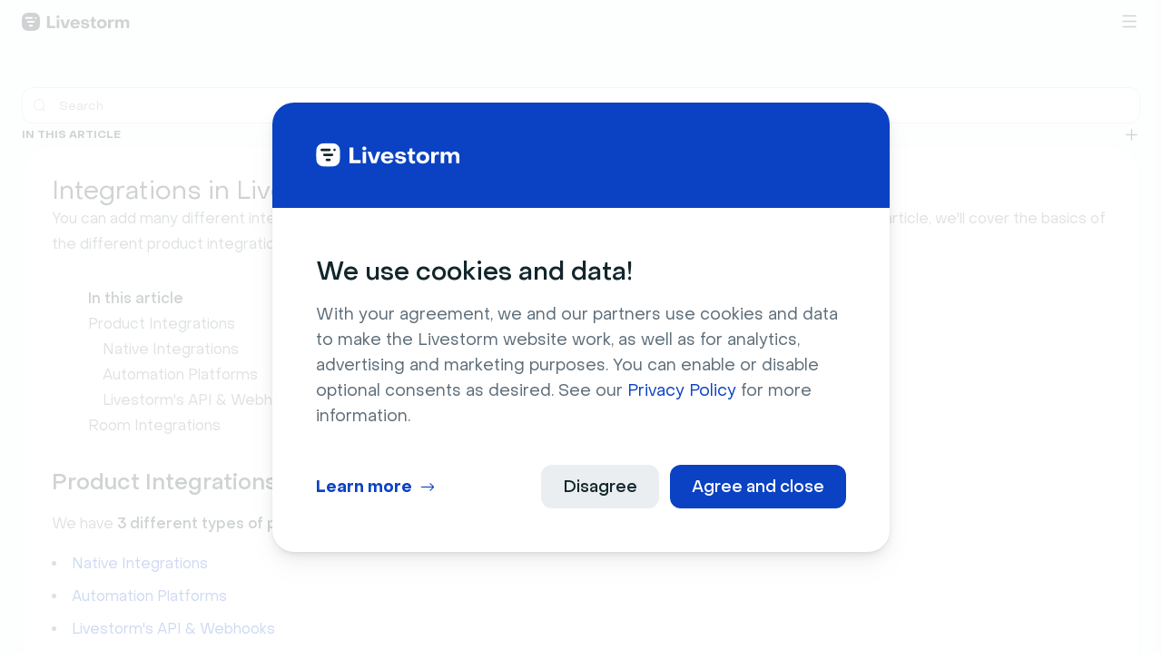

--- FILE ---
content_type: text/html;charset=utf-8
request_url: https://support.livestorm.co/article/201-integrations-in-livestorm
body_size: 48062
content:
<!DOCTYPE html><html><head><meta charset="utf-8"><meta name="viewport" content="width=device-width, initial-scale=1"><script type="importmap">{"imports":{"#entry":"/_nuxt/CjueGFA9.js"}}</script><title>Explore Livestorm Integrations for Enhanced Events</title><style>.cookieControl .cookieControl__Bar{display:flex;height:100%;justify-content:center;width:100%}.cookieControl .cookieControl__Bar .cookieControl__BarContainer{border-radius:0;display:flex;flex-direction:column;height:100%;margin:auto;overflow:scroll;padding:0;width:100%;--tw-shadow:0 0 #0000;--tw-shadow-colored:0 0 #0000;box-shadow:var(--tw-ring-offset-shadow,0 0 #0000),var(--tw-ring-shadow,0 0 #0000),var(--tw-shadow)}@media (min-width:768px){.cookieControl .cookieControl__Bar .cookieControl__BarContainer{border-radius:1.5rem;height:auto;max-width:680px;overflow:hidden;--tw-shadow:0px 16px 32px rgba(13,22,38,.04),0px 8px 16px rgba(13,22,38,.04),0px 4px 8px rgba(13,22,38,.04),0px 2px 4px rgba(13,22,38,.04),0px 1px 2px rgba(13,22,38,.04);--tw-shadow-colored:0px 16px 32px var(--tw-shadow-color),0px 8px 16px var(--tw-shadow-color),0px 4px 8px var(--tw-shadow-color),0px 2px 4px var(--tw-shadow-color),0px 1px 2px var(--tw-shadow-color);box-shadow:var(--tw-ring-offset-shadow,0 0 #0000),var(--tw-ring-shadow,0 0 #0000),var(--tw-shadow)}}.cookieControl .cookieControl__Bar .cookieControl__BarContainer>div{display:flex;flex-direction:column;width:100%}.cookieControl .cookieControl__Bar .cookieControl__BarContainer>div .head{padding:2rem;position:relative}@media (min-width:768px){.cookieControl .cookieControl__Bar .cookieControl__BarContainer>div .head{padding:3rem}}.cookieControl .cookieControl__Bar .cookieControl__BarContainer>div .head .background{border-radius:0;height:100%;inset:0;position:absolute;width:100%;z-index:0}.cookieControl .cookieControl__Bar .cookieControl__BarContainer>div .head .logo{width:10rem;z-index:10}.cookieControl .cookieControl__Bar .cookieControl__BarContainer>div .body{flex-direction:column;padding:2rem 2rem 0}@media (min-width:768px){.cookieControl .cookieControl__Bar .cookieControl__BarContainer>div .body{padding:3rem 3rem 0}}.cookieControl .cookieControl__Bar .cookieControl__BarContainer>div .body .title{font-family:Object Sans,Object Sans fallback}.cookieControl .cookieControl__Bar .cookieControl__BarContainer>div .body .description{margin-top:1rem}.cookieControl .cookieControl__Bar .cookieControl__BarContainer>div+.cookieControl__BarButtons{flex-direction:column;margin-top:0;padding:1.5rem 2rem 2rem}@media (min-width:768px){.cookieControl .cookieControl__Bar .cookieControl__BarContainer>div+.cookieControl__BarButtons{padding:2rem 3rem 3rem}}@media (min-width:1024px){.cookieControl .cookieControl__Bar .cookieControl__BarContainer>div+.cookieControl__BarButtons{flex-direction:row;padding-top:2.5rem}}.cookieControl .cookieControl__Bar .cookieControl__BarContainer>div+.cookieControl__BarButtons button{align-items:center;border-radius:.75rem;cursor:pointer;display:flex;font-family:Object Sans,Object Sans fallback;font-size:1.125rem;font-weight:500;height:3rem;justify-content:center;line-height:1;padding-left:1.5rem;padding-right:1.5rem;transition-duration:.5s;transition-property:color,background-color,border-color,text-decoration-color,fill,stroke,opacity,box-shadow,transform,filter,-webkit-backdrop-filter;transition-property:color,background-color,border-color,text-decoration-color,fill,stroke,opacity,box-shadow,transform,filter,backdrop-filter;transition-property:color,background-color,border-color,text-decoration-color,fill,stroke,opacity,box-shadow,transform,filter,backdrop-filter,-webkit-backdrop-filter;transition-timing-function:cubic-bezier(.4,0,.2,1)}.cookieControl .cookieControl__Bar .cookieControl__BarContainer>div+.cookieControl__BarButtons button:first-child{margin-top:.75rem;order:9999}@media (min-width:1024px){.cookieControl .cookieControl__Bar .cookieControl__BarContainer>div+.cookieControl__BarButtons button:first-child{margin-top:0}}.cookieControl .cookieControl__Bar .cookieControl__BarContainer>div+.cookieControl__BarButtons button:nth-child(2){margin-top:.75rem}@media (min-width:768px){.cookieControl .cookieControl__Bar .cookieControl__BarContainer>div+.cookieControl__BarButtons button:nth-child(2){margin-left:0}}@media (min-width:1024px){.cookieControl .cookieControl__Bar .cookieControl__BarContainer>div+.cookieControl__BarButtons button:nth-child(2){margin-right:.75rem;margin-top:0}}.cookieControl .cookieControl__Bar .cookieControl__BarContainer>div+.cookieControl__BarButtons button:nth-child(3){font-weight:700;margin-left:0;margin-top:0;order:-9999;padding-left:0;padding-right:0}@media (min-width:1024px){.cookieControl .cookieControl__Bar .cookieControl__BarContainer>div+.cookieControl__BarButtons button:nth-child(3){margin-right:auto}}.cookieControl .cookieControl__Bar .cookieControl__BarContainer>div+.cookieControl__BarButtons button:nth-child(3):after{font-family:Icon Font,Icon Font fallback;font-weight:400;margin-left:.5rem;transform:translate(var(--tw-translate-x),var(--tw-translate-y)) rotate(var(--tw-rotate)) skew(var(--tw-skew-x)) skewY(var(--tw-skew-y)) scaleX(var(--tw-scale-x)) scaleY(var(--tw-scale-y));transition-duration:.5s;transition-property:transform;transition-timing-function:cubic-bezier(.4,0,.2,1);--tw-content:"";content:var(--tw-content)}.cookieControl .cookieControl__Bar .cookieControl__BarContainer>div+.cookieControl__BarButtons button:nth-child(3):focus{outline-width:2px}.cookieControl .cookieControl__Bar .cookieControl__BarContainer>div+.cookieControl__BarButtons button:nth-child(3):hover:after{--tw-translate-x:.25rem;transform:translate(var(--tw-translate-x),var(--tw-translate-y)) rotate(var(--tw-rotate)) skew(var(--tw-skew-x)) skewY(var(--tw-skew-y)) scaleX(var(--tw-scale-x)) scaleY(var(--tw-scale-y))}.cookieControl .cookieControl__ControlButton{display:none}.cookieControl .cookieControl__Modal{display:flex;height:100%;justify-content:center;width:100%}.cookieControl .cookieControl__Modal .cookieControl__ModalContent{align-self:flex-start;border-radius:0;display:flex;flex-direction:column;height:100%;margin:auto;overflow:scroll;padding:0;width:100%;--tw-shadow:0px 16px 32px rgba(13,22,38,.04),0px 8px 16px rgba(13,22,38,.04),0px 4px 8px rgba(13,22,38,.04),0px 2px 4px rgba(13,22,38,.04),0px 1px 2px rgba(13,22,38,.04);--tw-shadow-colored:0px 16px 32px var(--tw-shadow-color),0px 8px 16px var(--tw-shadow-color),0px 4px 8px var(--tw-shadow-color),0px 2px 4px var(--tw-shadow-color),0px 1px 2px var(--tw-shadow-color);box-shadow:var(--tw-ring-offset-shadow,0 0 #0000),var(--tw-ring-shadow,0 0 #0000),var(--tw-shadow)}@media (min-width:768px){.cookieControl .cookieControl__Modal .cookieControl__ModalContent{border-radius:1.5rem;height:-moz-fit-content;height:fit-content;max-width:680px}}.cookieControl .cookieControl__Modal .cookieControl__ModalContent .cookieControl__ModalContentInner{padding:2rem;position:relative}@media (min-width:768px){.cookieControl .cookieControl__Modal .cookieControl__ModalContent .cookieControl__ModalContentInner{padding:3rem}}.cookieControl .cookieControl__Modal .cookieControl__ModalContent .cookieControl__ModalContentInner .cookieControl__ModalClose{align-items:center;background-color:transparent;border-style:none;display:flex;height:1.75rem;justify-content:center;padding:0;position:absolute;right:1rem;top:1rem;width:1.75rem;--tw-shadow:0 0 #0000;--tw-shadow-colored:0 0 #0000;box-shadow:var(--tw-ring-offset-shadow,0 0 #0000),var(--tw-ring-shadow,0 0 #0000),var(--tw-shadow)}@media (min-width:768px){.cookieControl .cookieControl__Modal .cookieControl__ModalContent .cookieControl__ModalContentInner .cookieControl__ModalClose{height:2rem;right:3rem;top:3rem;width:2rem}}.cookieControl .cookieControl__Modal .cookieControl__ModalContent .cookieControl__ModalContentInner .cookieControl__ModalClose:focus{outline:2px solid transparent;outline-offset:2px}.cookieControl .cookieControl__Modal .cookieControl__ModalContent .cookieControl__ModalContentInner .cookieControl__ModalClose:after{display:flex!important;--tw-rotate:0deg!important;font-family:Icon Font,Icon Font fallback!important;font-size:1.25rem!important;font-weight:400!important;line-height:1.75rem!important;line-height:1!important;transform:translate(var(--tw-translate-x),var(--tw-translate-y)) rotate(var(--tw-rotate)) skew(var(--tw-skew-x)) skewY(var(--tw-skew-y)) scaleX(var(--tw-scale-x)) scaleY(var(--tw-scale-y))!important;transition-duration:.5s!important;transition-property:transform!important;transition-timing-function:cubic-bezier(.4,0,.2,1)!important;--tw-content:""!important;content:var(--tw-content)!important}.cookieControl .cookieControl__Modal .cookieControl__ModalContent .cookieControl__ModalContentInner .cookieControl__ModalClose:hover:after{--tw-rotate:90deg!important;transform:translate(var(--tw-translate-x),var(--tw-translate-y)) rotate(var(--tw-rotate)) skew(var(--tw-skew-x)) skewY(var(--tw-skew-y)) scaleX(var(--tw-scale-x)) scaleY(var(--tw-scale-y))!important}.cookieControl .cookieControl__Modal .cookieControl__ModalContent .cookieControl__ModalContentInner h3{font-size:1.25rem;font-weight:500;line-height:1.75rem;margin-bottom:0;margin-top:0}@media (min-width:768px){.cookieControl .cookieControl__Modal .cookieControl__ModalContent .cookieControl__ModalContentInner h3{font-size:1.5rem;line-height:2rem}}.cookieControl .cookieControl__Modal .cookieControl__ModalContent .cookieControl__ModalContentInner ul:first-of-type li .cookieControl__ModalInputWrapper button{cursor:not-allowed}.cookieControl .cookieControl__Modal .cookieControl__ModalContent .cookieControl__ModalContentInner ul+h3{margin-top:1.5rem}.cookieControl .cookieControl__Modal .cookieControl__ModalContent .cookieControl__ModalContentInner ul li{margin-top:1rem}.cookieControl .cookieControl__Modal .cookieControl__ModalContent .cookieControl__ModalContentInner ul li .cookieControl__ModalInputWrapper{align-items:baseline;display:flex;flex-direction:row}.cookieControl .cookieControl__Modal .cookieControl__ModalContent .cookieControl__ModalContentInner ul li .cookieControl__ModalInputWrapper button{border-style:none;height:1.25rem;padding:0;--tw-shadow:0 0 #0000;--tw-shadow-colored:0 0 #0000;box-shadow:var(--tw-ring-offset-shadow,0 0 #0000),var(--tw-ring-shadow,0 0 #0000),var(--tw-shadow);transition-duration:.5s;transition-property:color,background-color,border-color,text-decoration-color,fill,stroke;transition-timing-function:cubic-bezier(.4,0,.2,1)}.cookieControl .cookieControl__Modal .cookieControl__ModalContent .cookieControl__ModalContentInner ul li .cookieControl__ModalInputWrapper button:before{height:1rem;left:2px;width:1rem}.cookieControl .cookieControl__Modal .cookieControl__ModalContent .cookieControl__ModalContentInner ul li .cookieControl__ModalInputWrapper .cookieControl__ModalCookieName{display:inline-flex;flex-direction:row;flex-wrap:wrap;font-size:.875rem;font-weight:500;line-height:1.5rem;text-transform:none}.cookieControl .cookieControl__Modal .cookieControl__ModalContent .cookieControl__ModalContentInner ul li .cookieControl__ModalInputWrapper .cookieControl__ModalCookieName span{font-family:Object Sans,Object Sans fallback;font-size:.75rem;font-weight:400;height:auto;line-height:1rem;overflow:hidden;width:100%}.cookieControl .cookieControl__Modal .cookieControl__ModalContent .cookieControl__ModalContentInner ul li .cookieControl__ModalInputWrapper .cookieControl__ModalCookieName span+span{align-items:center;align-self:flex-start;border-radius:.5rem;display:flex;font-size:.75rem;font-weight:500;height:1.5rem;justify-content:center;line-height:1rem;margin-right:.25rem;margin-top:.25rem;padding:.25rem .5rem;width:auto}.cookieControl .cookieControl__Modal .cookieControl__ModalContent .cookieControl__ModalContentInner .cookieControl__ModalButtons{margin-top:1.5rem}.cookieControl .cookieControl__Modal .cookieControl__ModalContent .cookieControl__ModalContentInner .cookieControl__ModalButtons button{display:none}.cookieControl .cookieControl__Modal .cookieControl__ModalContent .cookieControl__ModalContentInner .cookieControl__ModalButtons button:first-child{align-items:center;border-radius:.75rem;cursor:pointer;display:flex;font-family:Object Sans,Object Sans fallback;font-size:1.125rem;font-weight:500;height:3rem;justify-content:center;line-height:1;padding-left:1.5rem;padding-right:1.5rem;transition-duration:.5s;transition-property:color,background-color,border-color,text-decoration-color,fill,stroke,opacity,box-shadow,transform,filter,-webkit-backdrop-filter;transition-property:color,background-color,border-color,text-decoration-color,fill,stroke,opacity,box-shadow,transform,filter,backdrop-filter;transition-property:color,background-color,border-color,text-decoration-color,fill,stroke,opacity,box-shadow,transform,filter,backdrop-filter,-webkit-backdrop-filter;transition-timing-function:cubic-bezier(.4,0,.2,1)}@media (min-width:768px){.cookieControl .cookieControl__Modal .cookieControl__ModalContent .cookieControl__ModalContentInner .cookieControl__ModalButtons button:first-child{align-self:flex-start}}.cookieControl .cookieControl__Modal .cookieControl__ModalContent .cookieControl__ModalContentInner .cookieControl__ModalButtons button:first-child:focus{outline:2px solid transparent;outline-offset:2px}.cookieControl__Bar--bottom-full-enter-active,.cookieControl__Bar--bottom-full-leave-active{transition-duration:.5s;transition-property:opacity;transition-timing-function:cubic-bezier(.4,0,.2,1)}.cookieControl__Bar--bottom-full-enter,.cookieControl__Bar--bottom-full-leave-to{opacity:0}.cookieControl .cookieControl__Bar{background-color:#fffc}.cookieControl .cookieControl__Bar .cookieControl__BarContainer{--tw-bg-opacity:1;background-color:rgb(255 255 255/var(--tw-bg-opacity,1))}.cookieControl .cookieControl__Bar .cookieControl__BarContainer>div .head{--tw-bg-opacity:1;background-color:rgb(11 66 195/var(--tw-bg-opacity,1))}.cookieControl .cookieControl__Bar .cookieControl__BarContainer>div .body .description{font-family:Object Sans,Object Sans fallback;--tw-text-opacity:1;color:rgb(93 109 121/var(--tw-text-opacity,1));-webkit-font-smoothing:antialiased;-moz-osx-font-smoothing:grayscale}.cookieControl .cookieControl__Bar .cookieControl__BarContainer>div .body .description a{--tw-text-opacity:1!important;color:rgb(11 66 195/var(--tw-text-opacity,1))!important}.cookieControl .cookieControl__Bar .cookieControl__BarContainer>div+.cookieControl__BarButtons button{--tw-bg-opacity:1;background-color:rgb(11 66 195/var(--tw-bg-opacity,1));--tw-text-opacity:1;color:rgb(255 255 255/var(--tw-text-opacity,1))}.cookieControl .cookieControl__Bar .cookieControl__BarContainer>div+.cookieControl__BarButtons button:hover{--tw-bg-opacity:1;background-color:rgb(5 41 158/var(--tw-bg-opacity,1));--tw-text-opacity:1;color:rgb(255 255 255/var(--tw-text-opacity,1))}.cookieControl .cookieControl__Bar .cookieControl__BarContainer>div+.cookieControl__BarButtons button:nth-child(2){--tw-bg-opacity:1;background-color:rgb(234 238 241/var(--tw-bg-opacity,1));--tw-text-opacity:1;color:rgb(18 38 43/var(--tw-text-opacity,1))}.cookieControl .cookieControl__Bar .cookieControl__BarContainer>div+.cookieControl__BarButtons button:nth-child(2):hover{--tw-bg-opacity:1;background-color:rgb(200 211 218/var(--tw-bg-opacity,1));--tw-text-opacity:1;color:rgb(18 38 43/var(--tw-text-opacity,1))}.cookieControl .cookieControl__Bar .cookieControl__BarContainer>div+.cookieControl__BarButtons button:nth-child(3){background-color:transparent;--tw-text-opacity:1;color:rgb(11 66 195/var(--tw-text-opacity,1))}.cookieControl .cookieControl__Bar .cookieControl__BarContainer>div+.cookieControl__BarButtons button:nth-child(3):focus{outline-color:#05299e}.cookieControl .cookieControl__Bar .cookieControl__BarContainer>div+.cookieControl__BarButtons button:nth-child(3):hover{background-color:transparent;--tw-text-opacity:1;color:rgb(5 41 158/var(--tw-text-opacity,1))}.cookieControl .cookieControl__Modal:after{background-color:#fffc}.cookieControl .cookieControl__Modal .cookieControl__ModalContent{--tw-bg-opacity:1;background-color:rgb(255 255 255/var(--tw-bg-opacity,1))}.cookieControl .cookieControl__Modal .cookieControl__ModalContent .cookieControl__ModalContentInner .cookieControl__ModalClose:after{--tw-text-opacity:1!important;color:rgb(18 38 43/var(--tw-text-opacity,1))!important}.cookieControl .cookieControl__Modal .cookieControl__ModalContent .cookieControl__ModalContentInner h3{--tw-text-opacity:1;color:rgb(18 38 43/var(--tw-text-opacity,1))}.cookieControl .cookieControl__Modal .cookieControl__ModalContent .cookieControl__ModalContentInner ul li .cookieControl__ModalInputWrapper input:checked+button{--tw-bg-opacity:1;background-color:rgb(11 66 195/var(--tw-bg-opacity,1))}.cookieControl .cookieControl__Modal .cookieControl__ModalContent .cookieControl__ModalContentInner ul li .cookieControl__ModalInputWrapper button{--tw-bg-opacity:1;background-color:rgb(200 211 218/var(--tw-bg-opacity,1))}.cookieControl .cookieControl__Modal .cookieControl__ModalContent .cookieControl__ModalContentInner ul li .cookieControl__ModalInputWrapper button:before{--tw-bg-opacity:1;background-color:rgb(255 255 255/var(--tw-bg-opacity,1))}.cookieControl .cookieControl__Modal .cookieControl__ModalContent .cookieControl__ModalContentInner ul li .cookieControl__ModalInputWrapper .cookieControl__ModalCookieName{--tw-text-opacity:1;color:rgb(18 38 43/var(--tw-text-opacity,1))}.cookieControl .cookieControl__Modal .cookieControl__ModalContent .cookieControl__ModalContentInner ul li .cookieControl__ModalInputWrapper .cookieControl__ModalCookieName span{--tw-text-opacity:1;color:rgb(93 109 121/var(--tw-text-opacity,1))}.cookieControl .cookieControl__Modal .cookieControl__ModalContent .cookieControl__ModalContentInner ul li .cookieControl__ModalInputWrapper .cookieControl__ModalCookieName span+span{--tw-bg-opacity:1;background-color:rgb(234 238 241/var(--tw-bg-opacity,1));--tw-text-opacity:1;color:rgb(18 38 43/var(--tw-text-opacity,1))}.cookieControl .cookieControl__Modal .cookieControl__ModalContent .cookieControl__ModalContentInner .cookieControl__ModalButtons button:first-child{--tw-bg-opacity:1;background-color:rgb(11 66 195/var(--tw-bg-opacity,1));--tw-text-opacity:1;color:rgb(255 255 255/var(--tw-text-opacity,1))}.cookieControl .cookieControl__Modal .cookieControl__ModalContent .cookieControl__ModalContentInner .cookieControl__ModalButtons button:first-child:hover{--tw-bg-opacity:1;background-color:rgb(5 41 158/var(--tw-bg-opacity,1));--tw-text-opacity:1;color:rgb(255 255 255/var(--tw-text-opacity,1))}</style><style>.wrapper[data-v-d51c2dbf]{box-sizing:border-box;display:flex;max-width:100vw;width:100%}</style><style>.logo[data-v-d5bb0b6b]{align-items:center;display:flex;height:1.25rem;position:relative;width:auto;z-index:50}@media (min-width:1328px){.logo[data-v-d5bb0b6b]{height:1.5rem}}</style><style>.h1[data-v-35c2712d],.h2[data-v-35c2712d],.h3[data-v-35c2712d],.h4[data-v-35c2712d],.h5[data-v-35c2712d],.h6[data-v-35c2712d]{font-family:Object Sans,Object Sans fallback;white-space:pre-line}.h1.dark[data-v-35c2712d],.h2.dark[data-v-35c2712d],.h3.dark[data-v-35c2712d],.h4.dark[data-v-35c2712d],.h5.dark[data-v-35c2712d],.h6.dark[data-v-35c2712d],.h1.dark[data-v-35c2712d] b,.h1.dark[data-v-35c2712d] strong,.h2.dark[data-v-35c2712d] b,.h2.dark[data-v-35c2712d] strong,.h3.dark[data-v-35c2712d] b,.h3.dark[data-v-35c2712d] strong,.h4.dark[data-v-35c2712d] b,.h4.dark[data-v-35c2712d] strong,.h5.dark[data-v-35c2712d] b,.h5.dark[data-v-35c2712d] strong,.h6.dark[data-v-35c2712d] b,.h6.dark[data-v-35c2712d] strong{--tw-text-opacity:1;color:rgb(255 255 255/var(--tw-text-opacity,1))}.h1.light[data-v-35c2712d],.h2.light[data-v-35c2712d],.h3.light[data-v-35c2712d],.h4.light[data-v-35c2712d],.h5.light[data-v-35c2712d],.h6.light[data-v-35c2712d]{--tw-text-opacity:1;color:rgb(18 38 43/var(--tw-text-opacity,1))}.h1[data-v-35c2712d],.h2[data-v-35c2712d]{font-weight:400}.h1[data-v-35c2712d] b,.h1[data-v-35c2712d] strong,.h2[data-v-35c2712d] b,.h2[data-v-35c2712d] strong{font-weight:400;--tw-text-opacity:1;color:rgb(11 66 195/var(--tw-text-opacity,1))}.h3[data-v-35c2712d],.h4[data-v-35c2712d],.h5[data-v-35c2712d],.h6[data-v-35c2712d],.h3[data-v-35c2712d] b,.h3[data-v-35c2712d] strong,.h4[data-v-35c2712d] b,.h4[data-v-35c2712d] strong,.h5[data-v-35c2712d] b,.h5[data-v-35c2712d] strong,.h6[data-v-35c2712d] b,.h6[data-v-35c2712d] strong{font-weight:500}.h3[data-v-35c2712d] strong,.h4[data-v-35c2712d] strong,.h5[data-v-35c2712d] strong,.h6[data-v-35c2712d] strong{font-weight:500;--tw-text-opacity:1;color:rgb(11 66 195/var(--tw-text-opacity,1))}.h1[data-v-35c2712d]{font-size:2.5rem;line-height:56px}@media (min-width:768px) and (max-height:767px){.h1[data-v-35c2712d]{font-size:3rem;line-height:64px}}@media (min-width:768px) and (min-height:768px){.h1[data-v-35c2712d]{font-size:3.75rem;line-height:80px}}.h2[data-v-35c2712d]{font-size:2rem;line-height:2.5rem}@media (min-width:768px) and (max-height:767px){.h2[data-v-35c2712d]{font-size:2rem;font-weight:500;line-height:2.5rem}}@media (min-width:768px) and (min-height:768px){.h2[data-v-35c2712d]{font-size:3rem;font-weight:400;line-height:64px}}@media (min-width:768px) and (max-height:767px){.h2[data-v-35c2712d] b,.h2[data-v-35c2712d] strong{font-weight:500}}@media (min-width:768px) and (min-height:768px){.h2[data-v-35c2712d] b,.h2[data-v-35c2712d] strong{font-weight:400}}.h3[data-v-35c2712d]{font-size:1.5rem;line-height:2rem}@media (min-width:768px) and (max-height:767px){.h3[data-v-35c2712d]{font-size:28px;line-height:34px}}@media (min-width:768px) and (min-height:768px){.h3[data-v-35c2712d]{font-size:2rem;line-height:2.5rem}}.h4[data-v-35c2712d]{font-size:1.25rem;line-height:1.75rem}@media (min-width:768px) and (max-height:767px){.h4[data-v-35c2712d]{font-size:1.5rem;line-height:2rem}}@media (min-width:768px) and (min-height:768px){.h4[data-v-35c2712d]{font-size:1.5rem;line-height:2rem}}.h5[data-v-35c2712d]{font-size:1.125rem;line-height:1.75rem}@media (min-width:768px) and (max-height:767px){.h5[data-v-35c2712d]{font-size:1.25rem;line-height:1.75rem}}@media (min-width:768px) and (min-height:768px){.h5[data-v-35c2712d]{font-size:1.25rem;line-height:1.75rem}}.h6[data-v-35c2712d]{font-size:1.125rem;line-height:1.75rem}</style><style>#app[data-v-d8ebf9eb]{align-items:center;flex-direction:column;min-height:100vh;--tw-bg-opacity:1;background-color:rgb(246 248 249/var(--tw-bg-opacity,1))}@media (min-width:1328px){#app[data-v-d8ebf9eb]{padding-top:2rem}}#app .app__footer[data-v-d8ebf9eb]{margin-top:5rem}@media (min-width:768px){#app .app__footer[data-v-d8ebf9eb]{margin-top:8rem}}</style><style>.nav[data-v-add9b6c7]{align-items:center;height:3rem;justify-content:space-between;position:relative;transition-duration:.6s;transition-property:color,background-color,border-color,text-decoration-color,fill,stroke;transition-timing-function:cubic-bezier(.4,0,.2,1)}.nav.extend[data-v-add9b6c7]{--tw-bg-opacity:1;background-color:rgb(255 255 255/var(--tw-bg-opacity,1))}@media (min-width:1328px){.nav.extend[data-v-add9b6c7]{background-color:transparent}}.nav.extend .menu[data-v-add9b6c7],.nav.extend[data-v-add9b6c7]:before{opacity:1;visibility:visible}.nav.extend .menu[data-v-add9b6c7]{z-index:10;--tw-translate-y:0px;transform:translate(var(--tw-translate-x),var(--tw-translate-y)) rotate(var(--tw-rotate)) skew(var(--tw-skew-x)) skewY(var(--tw-skew-y)) scaleX(var(--tw-scale-x)) scaleY(var(--tw-scale-y));--tw-bg-opacity:1;background-color:rgb(255 255 255/var(--tw-bg-opacity,1));--tw-shadow:0px 16px 32px rgba(13,22,38,.04),0px 8px 16px rgba(13,22,38,.04),0px 4px 8px rgba(13,22,38,.04),0px 2px 4px rgba(13,22,38,.04),0px 1px 2px rgba(13,22,38,.04);--tw-shadow-colored:0px 16px 32px var(--tw-shadow-color),0px 8px 16px var(--tw-shadow-color),0px 4px 8px var(--tw-shadow-color),0px 2px 4px var(--tw-shadow-color),0px 1px 2px var(--tw-shadow-color);box-shadow:var(--tw-ring-offset-shadow,0 0 #0000),var(--tw-ring-shadow,0 0 #0000),var(--tw-shadow)}@media (min-width:1328px){.nav.extend .menu[data-v-add9b6c7]{background-color:transparent}}.nav[data-v-add9b6c7]:before{height:.5rem;left:-1rem;position:absolute;top:-.5rem;visibility:hidden;--tw-bg-opacity:1;background-color:rgb(255 255 255/var(--tw-bg-opacity,1));opacity:0;transition-duration:.6s;transition-property:all;transition-timing-function:cubic-bezier(.4,0,.2,1);--tw-content:"";content:var(--tw-content);width:calc(100% + 16px)}@media (min-width:768px){.nav[data-v-add9b6c7]:before{left:-1.5rem;width:calc(100% + 24px)}}@media (min-width:1328px){.nav[data-v-add9b6c7]:before{background-color:transparent;left:0;transition-property:none}}.nav .logo[data-v-add9b6c7]{width:auto}@media (min-width:1328px){.nav .logo[data-v-add9b6c7]{--tw-translate-y:-2.45px;transform:translate(var(--tw-translate-x),var(--tw-translate-y)) rotate(var(--tw-rotate)) skew(var(--tw-skew-x)) skewY(var(--tw-skew-y)) scaleX(var(--tw-scale-x)) scaleY(var(--tw-scale-y))}}.nav .logo[data-v-add9b6c7] img{height:1.25rem;width:auto}@media (min-width:1328px){.nav .logo[data-v-add9b6c7] img{height:1.5rem}}.nav>.icon[data-v-add9b6c7]{cursor:pointer;font-size:1.5rem;line-height:2rem;line-height:1}@media (min-width:1328px){.nav>.icon[data-v-add9b6c7]{display:none}}.nav .menu[data-v-add9b6c7]{display:flex;flex-direction:column;gap:1rem;left:0;opacity:0;padding:1rem;position:absolute;top:3rem;transition-duration:.6s;transition-property:all;transition-timing-function:cubic-bezier(.4,0,.2,1);visibility:hidden;width:100%}@media (min-width:768px){.nav .menu[data-v-add9b6c7]{padding:1.5rem}}@media (min-width:1328px){.nav .menu[data-v-add9b6c7]{align-items:center;flex-direction:row;gap:1.5rem;opacity:1;padding:0;position:static;transition-property:none;visibility:visible;width:auto}}.nav .menu ul[data-v-add9b6c7]{display:flex;flex-direction:column;gap:1rem}@media (min-width:1328px){.nav .menu ul[data-v-add9b6c7]{flex-direction:row;gap:1.5rem}}.nav .menu ul li a[data-v-add9b6c7]{display:flex;font-size:1rem;gap:.5rem;line-height:1.75rem;--tw-text-opacity:1;color:rgb(93 109 121/var(--tw-text-opacity,1));transition-duration:.4s;transition-property:color,background-color,border-color,text-decoration-color,fill,stroke;transition-timing-function:cubic-bezier(.4,0,.2,1)}.nav .menu ul li a.active[data-v-add9b6c7],.nav .menu ul li a[data-v-add9b6c7]:hover{--tw-text-opacity:1;color:rgb(11 66 195/var(--tw-text-opacity,1))}.nav .menu ul li a span[data-v-add9b6c7]{font-size:1.5rem;line-height:1.75rem;--tw-text-opacity:1;color:rgb(46 184 154/var(--tw-text-opacity,1))}.nav .menu .button[data-v-add9b6c7]{font-size:1rem;font-weight:500;gap:.5rem;line-height:1.5rem}</style><style>.container[data-v-8175ce6d]{box-sizing:border-box;display:flex;max-width:1328px;padding-left:1rem;padding-right:1rem;width:100%}@media (min-width:768px){.container[data-v-8175ce6d]{padding-left:1.5rem;padding-right:1.5rem}}@media (min-width:1328px){.container[data-v-8175ce6d]{padding-right:1.5rem}.container[data-v-8175ce6d],.container.span-start-0[data-v-8175ce6d]{padding-left:1.5rem}.container.span-start-1[data-v-8175ce6d]{padding-left:134px}.container.span-start-2[data-v-8175ce6d]{padding-left:244px}.container.span-start-3[data-v-8175ce6d]{padding-left:354px}.container.span-start-4[data-v-8175ce6d]{padding-left:464px}.container.span-end-0[data-v-8175ce6d]{padding-right:1.5rem}.container.span-end-1[data-v-8175ce6d]{padding-right:134px}.container.span-end-2[data-v-8175ce6d]{padding-right:244px}.container.span-end-3[data-v-8175ce6d]{padding-right:354px}.container.span-end-4[data-v-8175ce6d]{padding-right:464px}}</style><style>.icon[data-v-fcfe4229]{font-family:Icon Font,Icon Font fallback!important;font-style:normal!important;font-weight:400!important;line-height:1!important;-webkit-font-smoothing:antialiased!important;-moz-osx-font-smoothing:grayscale!important}.icon[data-v-fcfe4229]:before{--tw-content:attr(data-unicode);content:var(--tw-content)}.icon.dark[data-v-fcfe4229]{color:rgb(255 255 255/var(--tw-text-opacity,1))}.icon.dark[data-v-fcfe4229],.icon.light[data-v-fcfe4229]{--tw-text-opacity:1}.icon.light[data-v-fcfe4229]{color:rgb(18 38 43/var(--tw-text-opacity,1))}</style><style>.button[data-v-623b9421]{align-items:center;border-radius:.75rem;cursor:pointer;display:flex;font-weight:500;justify-content:center;line-height:1;transition-duration:.3s;transition-property:color,background-color,border-color,text-decoration-color,fill,stroke,opacity,box-shadow,transform,filter,-webkit-backdrop-filter;transition-property:color,background-color,border-color,text-decoration-color,fill,stroke,opacity,box-shadow,transform,filter,backdrop-filter;transition-property:color,background-color,border-color,text-decoration-color,fill,stroke,opacity,box-shadow,transform,filter,backdrop-filter,-webkit-backdrop-filter;transition-timing-function:cubic-bezier(.4,0,.2,1);transition-timing-function:cubic-bezier(0,0,.2,1)}.button.disabled[data-v-623b9421]{cursor:not-allowed;opacity:.4}.button[data-v-623b9421]:focus{outline:2px solid transparent;outline-offset:2px}.button[data-v-623b9421]:hover i.icon-arrow-right{--tw-translate-x:.5rem;transform:translate(var(--tw-translate-x),var(--tw-translate-y)) rotate(var(--tw-rotate)) skew(var(--tw-skew-x)) skewY(var(--tw-skew-y)) scaleX(var(--tw-scale-x)) scaleY(var(--tw-scale-y))}.button.m[data-v-623b9421]{height:2.5rem;padding-left:.75rem;padding-right:.75rem}.button.l[data-v-623b9421],.button.m[data-v-623b9421]{font-size:1.125rem}.button.l[data-v-623b9421]{height:3rem;padding-left:1.5rem;padding-right:1.5rem}.button.primary[data-v-623b9421]{--tw-text-opacity:1;background-color:rgb(11 66 195/var(--tw-bg-opacity,1))}.button.primary[data-v-623b9421],.button.primary[data-v-623b9421]:hover{color:rgb(255 255 255/var(--tw-text-opacity,1));--tw-bg-opacity:1}.button.primary[data-v-623b9421]:hover{background-color:rgb(5 41 158/var(--tw-bg-opacity,1));--tw-text-opacity:1}.button.secondary[data-v-623b9421]{--tw-bg-opacity:1;background-color:rgb(234 238 241/var(--tw-bg-opacity,1));--tw-text-opacity:1;color:rgb(18 38 43/var(--tw-text-opacity,1))}.button.secondary[data-v-623b9421]:hover{--tw-bg-opacity:1;background-color:rgb(200 211 218/var(--tw-bg-opacity,1))}.button.text[data-v-623b9421]{background-color:transparent;font-weight:700;--tw-text-opacity:1;color:rgb(35 43 47/var(--tw-text-opacity,1))}.button.text[data-v-623b9421] i{font-weight:600}.button.no-style[data-v-623b9421]{height:auto;padding-left:0;padding-right:0}.button.icon-left[data-v-623b9421]{flex-direction:row-reverse}.button.icon-left[data-v-623b9421] i{margin-left:0!important;margin-right:.5rem!important}.button[data-v-623b9421] i.icon-arrow-right{margin-left:.5rem;transform:translate(var(--tw-translate-x),var(--tw-translate-y)) rotate(var(--tw-rotate)) skew(var(--tw-skew-x)) skewY(var(--tw-skew-y)) scaleX(var(--tw-scale-x)) scaleY(var(--tw-scale-y));transition-duration:.3s;transition-property:color,background-color,border-color,text-decoration-color,fill,stroke,opacity,box-shadow,transform,filter,-webkit-backdrop-filter;transition-property:color,background-color,border-color,text-decoration-color,fill,stroke,opacity,box-shadow,transform,filter,backdrop-filter;transition-property:color,background-color,border-color,text-decoration-color,fill,stroke,opacity,box-shadow,transform,filter,backdrop-filter,-webkit-backdrop-filter;transition-timing-function:cubic-bezier(.4,0,.2,1);transition-timing-function:cubic-bezier(0,0,.2,1)}</style><style>.page[data-v-d373b654]{flex-direction:column;gap:1.5rem;margin-top:2rem}@media (min-width:768px){.page[data-v-d373b654]{margin-top:3rem}}@media (min-width:1328px){.page[data-v-d373b654]{flex-direction:row;flex-wrap:wrap;gap:0;justify-content:space-between;margin-top:4rem}}.page .aside[data-v-d373b654]{flex-direction:column;gap:2rem}@media (min-width:1328px){.page .aside[data-v-d373b654]{align-self:flex-start;position:sticky;top:2rem;width:22.65625%}}.page .aside .search[data-v-d373b654]{position:relative}.page .aside .search .input[data-v-d373b654] input{--tw-border-opacity:1;border-color:rgb(200 211 218/var(--tw-border-opacity,1));padding-left:2.5rem}.page .aside .search .input[data-v-d373b654] input:focus{--tw-border-opacity:1;border-color:rgb(164 181 193/var(--tw-border-opacity,1))}.page .aside .search .icon[data-v-d373b654]{font-size:1rem;left:.75rem;line-height:1.5rem;line-height:1;position:absolute;top:.75rem;--tw-text-opacity:1;color:rgb(164 181 193/var(--tw-text-opacity,1))}.page .aside .categories[data-v-d373b654],.page .aside .plan[data-v-d373b654]{flex-direction:column;gap:1rem}.page .aside .categories .head[data-v-d373b654],.page .aside .plan .head[data-v-d373b654]{align-items:center;height:1.5rem;justify-content:space-between}.page .aside .categories .head .h6[data-v-d373b654],.page .aside .plan .head .h6[data-v-d373b654]{font-size:.75rem;font-weight:600;line-height:1.5rem;text-transform:uppercase}.page .aside .categories .head .icon[data-v-d373b654],.page .aside .plan .head .icon[data-v-d373b654]{font-size:1.25rem;line-height:1.75rem;line-height:1}@media (min-width:1328px){.page .aside .categories .head .icon[data-v-d373b654],.page .aside .plan .head .icon[data-v-d373b654]{display:none}}.page .aside .categories .body[data-v-d373b654],.page .aside .plan .body[data-v-d373b654]{border-left-width:1px;flex-direction:column;gap:.5rem;max-height:0;overflow:hidden;--tw-border-opacity:1;border-color:rgb(234 238 241/var(--tw-border-opacity,1));opacity:0;padding-left:1rem;transition-duration:.6s;transition-property:all;transition-timing-function:cubic-bezier(.4,0,.2,1)}@media (min-width:1328px){.page .aside .categories .body[data-v-d373b654],.page .aside .plan .body[data-v-d373b654]{max-height:unset;opacity:1;transition-property:none}}.page .aside .categories .body.opened[data-v-d373b654],.page .aside .plan .body.opened[data-v-d373b654]{max-height:1000px;opacity:1}@media (min-width:1328px){.page .aside .categories .body.opened[data-v-d373b654],.page .aside .plan .body.opened[data-v-d373b654]{max-height:unset;opacity:1}}.page .aside .categories .body a[data-v-d373b654],.page .aside .plan .body a[data-v-d373b654]{cursor:pointer;font-size:.875rem;line-height:1.5rem;position:relative;--tw-text-opacity:1;color:rgb(93 109 121/var(--tw-text-opacity,1));transition-duration:.4s;transition-property:color,background-color,border-color,text-decoration-color,fill,stroke;transition-timing-function:cubic-bezier(.4,0,.2,1)}.page .aside .categories .body a.active[data-v-d373b654],.page .aside .categories .body a[data-v-d373b654]:hover,.page .aside .plan .body a.active[data-v-d373b654],.page .aside .plan .body a[data-v-d373b654]:hover{--tw-text-opacity:1;color:rgb(11 66 195/var(--tw-text-opacity,1))}.page .aside .categories .body a.active[data-v-d373b654]:before,.page .aside .plan .body a.active[data-v-d373b654]:before{height:100%;left:-1rem;position:absolute;top:0;width:2px;--tw-bg-opacity:1;background-color:rgb(11 66 195/var(--tw-bg-opacity,1));--tw-content:"";content:var(--tw-content)}.page .aside .categories .body a.active .icon[data-v-d373b654],.page .aside .plan .body a.active .icon[data-v-d373b654]{display:inline-flex}.page .main[data-v-d373b654]{flex-direction:column;gap:2rem}@media (min-width:1328px){.page .main[data-v-d373b654]{width:65.625%}}.page .main .content[data-v-d373b654]{border-radius:32px;border-width:1px;flex-direction:column;gap:2.5rem;--tw-border-opacity:1;border-color:rgb(234 238 241/var(--tw-border-opacity,1));--tw-bg-opacity:1;background-color:rgb(255 255 255/var(--tw-bg-opacity,1));padding:1.5rem}@media (min-width:768px){.page .main .content[data-v-d373b654]{padding:2rem}}@media (min-width:1328px){.page .main .content[data-v-d373b654]{padding:3rem}}.page .main .content .h1[data-v-d373b654]{font-size:1.5rem;font-weight:400;line-height:2rem}@media (min-width:768px) and (max-height:767px){.page .main .content .h1[data-v-d373b654]{font-size:28px;line-height:34px}}@media (min-width:768px) and (min-height:768px){.page .main .content .h1[data-v-d373b654]{font-size:2rem;line-height:2.5rem}}.page .main .content[data-v-d373b654] .structured-text{display:block}.page .main .content[data-v-d373b654] .structured-text>*{float:left;margin-top:2rem}.page .main .content[data-v-d373b654] .structured-text>:first-child{margin-top:0}.page .main .content[data-v-d373b654] .structured-text>*+p{margin-top:1rem}.page .main .content[data-v-d373b654] .structured-text a{--tw-text-opacity:1;color:rgb(11 66 195/var(--tw-text-opacity,1));transition-duration:.4s;transition-property:color,background-color,border-color,text-decoration-color,fill,stroke;transition-timing-function:cubic-bezier(.4,0,.2,1)}.page .main .content[data-v-d373b654] .structured-text a:hover{--tw-text-opacity:1;color:rgb(5 41 158/var(--tw-text-opacity,1))}.page .main .content[data-v-d373b654] .structured-text br{display:none}.page .main .content[data-v-d373b654] .structured-text code{align-items:center;border-radius:9999px;display:inline-flex;flex-shrink:0;height:1.75rem;justify-content:center;margin-right:.5rem;width:1.75rem;--tw-bg-opacity:1;background-color:rgb(11 84 254/var(--tw-bg-opacity,1));font-family:Object Sans,Object Sans fallback;font-size:.875rem;font-weight:500;line-height:1.25rem;--tw-text-opacity:1;color:rgb(255 255 255/var(--tw-text-opacity,1));-webkit-font-smoothing:antialiased;-moz-osx-font-smoothing:grayscale}.page .main .content[data-v-d373b654] .structured-text h2,.page .main .content[data-v-d373b654] .structured-text h3,.page .main .content[data-v-d373b654] .structured-text h4,.page .main .content[data-v-d373b654] .structured-text h5,.page .main .content[data-v-d373b654] .structured-text h6{display:flex;font-weight:500;width:100%}.page .main .content[data-v-d373b654] .structured-text h2{font-size:1.25rem;line-height:1.75rem}@media (min-width:768px) and (max-height:767px){.page .main .content[data-v-d373b654] .structured-text h2{font-size:1.5rem;line-height:2rem}}@media (min-width:768px) and (min-height:768px){.page .main .content[data-v-d373b654] .structured-text h2{font-size:1.5rem;line-height:2rem}}.page .main .content[data-v-d373b654] .structured-text h3{font-size:1.125rem;line-height:1.75rem}@media (min-width:768px) and (max-height:767px){.page .main .content[data-v-d373b654] .structured-text h3{font-size:1.25rem;line-height:1.75rem}}@media (min-width:768px) and (min-height:768px){.page .main .content[data-v-d373b654] .structured-text h3{font-size:1.25rem;line-height:1.75rem}}.page .main .content[data-v-d373b654] .structured-text h4,.page .main .content[data-v-d373b654] .structured-text h5,.page .main .content[data-v-d373b654] .structured-text h6{font-size:1.125rem;line-height:1.75rem}.page .main .content[data-v-d373b654] .structured-text p{font-family:Object Sans,Object Sans fallback!important;font-size:1rem!important;line-height:1.75rem!important;margin-left:0!important;margin-right:0!important;width:100%!important;--tw-text-opacity:1!important;color:rgb(93 109 121/var(--tw-text-opacity,1))!important}.page .main .content[data-v-d373b654] .structured-text p img{margin-left:auto;margin-right:auto}.page .main .content[data-v-d373b654] .structured-text p br{display:block}.page .main .content[data-v-d373b654] .structured-text p+ol,.page .main .content[data-v-d373b654] .structured-text p+ul{margin-top:1rem}.page .main .content[data-v-d373b654] .structured-text picture{border-radius:.5rem}.page .main .content[data-v-d373b654] .structured-text pre{border-radius:.75rem;border-width:1px;display:flex;white-space:pre-wrap;width:100%;--tw-border-opacity:1;border-color:rgb(200 211 218/var(--tw-border-opacity,1));--tw-bg-opacity:1;background-color:rgb(246 248 249/var(--tw-bg-opacity,1));font-size:.75rem;line-height:1.5rem;padding:1.5rem;--tw-text-opacity:1;color:rgb(93 109 121/var(--tw-text-opacity,1))}.page .main .content[data-v-d373b654] .structured-text pre code{align-items:flex-start!important;background-color:transparent!important;border-radius:0!important;color:rgb(255 255 255/var(--tw-text-opacity,1))!important;display:contents!important;flex-shrink:0!important;font-family:Object Sans,Object Sans fallback!important;font-weight:400!important;height:unset!important;justify-content:flex-start!important;margin:0!important;width:unset!important;--tw-text-opacity:1!important;color:rgb(93 109 121/var(--tw-text-opacity,1))!important;-webkit-font-smoothing:antialiased!important;-moz-osx-font-smoothing:grayscale!important}.page .main .content[data-v-d373b654] .structured-text mark{border-radius:.375rem;position:relative;--tw-bg-opacity:1;background-color:rgb(240 244 255/var(--tw-bg-opacity,1));padding:.25rem .5rem;--tw-text-opacity:1;color:rgb(11 84 254/var(--tw-text-opacity,1))}.page .main .content[data-v-d373b654] .structured-text strong{font-weight:500;--tw-text-opacity:1;color:rgb(18 38 43/var(--tw-text-opacity,1))}.page .main .content[data-v-d373b654] .structured-text table{clear:both;display:flex;max-width:100%;overflow:scroll;width:100%}.page .main .content[data-v-d373b654] .structured-text table thead tr td{font-size:.875rem;font-weight:500;line-height:1.5rem;padding:.75rem .25rem;--tw-text-opacity:1;color:rgb(18 38 43/var(--tw-text-opacity,1))}.page .main .content[data-v-d373b654] .structured-text table tbody tr{border-top-width:1px;--tw-border-opacity:1;border-color:rgb(234 238 241/var(--tw-border-opacity,1))}.page .main .content[data-v-d373b654] .structured-text table tbody tr td{font-size:.875rem;font-weight:400;line-height:1.5rem;padding:.75rem .25rem;text-align:center;--tw-text-opacity:1;color:rgb(93 109 121/var(--tw-text-opacity,1))}.page .main .content[data-v-d373b654] .structured-text table tbody tr td:first-child{text-align:left}.page .main .content[data-v-d373b654] .structured-text table tbody tr td strong{font-weight:500;--tw-text-opacity:1;color:rgb(18 38 43/var(--tw-text-opacity,1))}.page .main .content[data-v-d373b654] .structured-text u{text-decoration-line:underline}.page .main .content[data-v-d373b654] .structured-text ol,.page .main .content[data-v-d373b654] .structured-text ul{clear:both;width:100%}.page .main .content[data-v-d373b654] .structured-text ol li,.page .main .content[data-v-d373b654] .structured-text ul li{font-size:1rem;line-height:1.75rem;list-style-position:inside;list-style-type:disc;position:relative;width:100%;--tw-text-opacity:1;color:rgb(93 109 121/var(--tw-text-opacity,1))}.page .main .content[data-v-d373b654] .structured-text ol li::marker,.page .main .content[data-v-d373b654] .structured-text ul li::marker{display:inline;--tw-text-opacity:1;color:rgb(93 109 121/var(--tw-text-opacity,1))}.page .main .content[data-v-d373b654] .structured-text ol li+li,.page .main .content[data-v-d373b654] .structured-text ul li+li{margin-top:.5rem}.page .main .content[data-v-d373b654] .structured-text ol li p,.page .main .content[data-v-d373b654] .structured-text ul li p{display:contents}.page .main .content[data-v-d373b654] .structured-text ol li ul,.page .main .content[data-v-d373b654] .structured-text ul li ul{margin-top:.5rem;padding-left:1rem}.page .main .content[data-v-d373b654] .structured-text h2,.page .main .content[data-v-d373b654] .structured-text h3,.page .main .content[data-v-d373b654] .structured-text h4,.page .main .content[data-v-d373b654] .structured-text h5,.page .main .content[data-v-d373b654] .structured-text h6{cursor:pointer;display:inline-flex;gap:.25rem}.page .main .content[data-v-d373b654] .structured-text h2:hover span,.page .main .content[data-v-d373b654] .structured-text h3:hover span,.page .main .content[data-v-d373b654] .structured-text h4:hover span,.page .main .content[data-v-d373b654] .structured-text h5:hover span,.page .main .content[data-v-d373b654] .structured-text h6:hover span{opacity:1}.page .main .content[data-v-d373b654] .structured-text h2 span,.page .main .content[data-v-d373b654] .structured-text h3 span,.page .main .content[data-v-d373b654] .structured-text h4 span,.page .main .content[data-v-d373b654] .structured-text h5 span,.page .main .content[data-v-d373b654] .structured-text h6 span{--tw-text-opacity:1;color:rgb(200 211 218/var(--tw-text-opacity,1));opacity:0;transition-duration:.5s;transition-property:opacity;transition-timing-function:cubic-bezier(.4,0,.2,1)}.page .main .content[data-v-d373b654] .structured-text .callout+*{margin-top:2rem}.page .main .content[data-v-d373b654] .structured-text .image{justify-content:center}.page .main .related-articles[data-v-d373b654]{border-radius:32px;border-width:1px;flex-direction:column;gap:1.5rem;--tw-border-opacity:1;border-color:rgb(234 238 241/var(--tw-border-opacity,1));--tw-bg-opacity:1;background-color:rgb(255 255 255/var(--tw-bg-opacity,1));padding:1.5rem}@media (min-width:768px){.page .main .related-articles[data-v-d373b654]{padding:2rem}}@media (min-width:1328px){.page .main .related-articles[data-v-d373b654]{padding:3rem}}.page .main .related-articles .h2[data-v-d373b654]{font-size:1.25rem;font-weight:500;line-height:1.75rem}@media (min-width:768px) and (max-height:767px){.page .main .related-articles .h2[data-v-d373b654]{font-size:1.5rem;line-height:2rem}}@media (min-width:768px) and (min-height:768px){.page .main .related-articles .h2[data-v-d373b654]{font-size:1.5rem;line-height:2rem}}.page .main .related-articles .list[data-v-d373b654]{flex-direction:column;gap:.75rem}.page .main .related-articles .list a[data-v-d373b654]{align-items:baseline;display:flex;font-size:1rem;gap:.5rem;line-height:1.75rem;--tw-text-opacity:1;color:rgb(93 109 121/var(--tw-text-opacity,1))}.page .main .related-articles .list a[data-v-d373b654]:hover{--tw-text-opacity:1;color:rgb(11 66 195/var(--tw-text-opacity,1))}.page .main .related-articles .list a .icon[data-v-d373b654]{--tw-translate-y:2px;transform:translate(var(--tw-translate-x),var(--tw-translate-y)) rotate(var(--tw-rotate)) skew(var(--tw-skew-x)) skewY(var(--tw-skew-y)) scaleX(var(--tw-scale-x)) scaleY(var(--tw-scale-y))}</style><style>.footer[data-v-3aa01b8e]{display:flex;flex-direction:column;margin-top:3rem;width:100%}@media (min-width:768px){.footer[data-v-3aa01b8e]{margin-top:4rem}}.footer.dark .sitemap .about .address[data-v-3aa01b8e],.footer.dark .sitemap .about .address .contact .support p[data-v-3aa01b8e],.footer.dark .sitemap .about .address .copyright[data-v-3aa01b8e]{--tw-text-opacity:1;color:rgb(255 255 255/var(--tw-text-opacity,1))}.footer.dark .sitemap .column .title[data-v-3aa01b8e],.footer.dark .sitemap .column:last-child .title[data-v-3aa01b8e]{--tw-border-opacity:1;border-color:rgb(14 28 32/var(--tw-border-opacity,1))}.footer.dark .sitemap .column .title p[data-v-3aa01b8e]{--tw-text-opacity:1;color:rgb(255 255 255/var(--tw-text-opacity,1))}.footer.dark .sitemap .column .links .link[data-v-3aa01b8e]{--tw-border-opacity:1;border-color:rgb(14 28 32/var(--tw-border-opacity,1));--tw-text-opacity:1;color:rgb(206 208 208/var(--tw-text-opacity,1))}.footer.dark .sitemap .column .links .link[data-v-3aa01b8e]:last-child{--tw-border-opacity:1;border-color:rgb(14 28 32/var(--tw-border-opacity,1))}.footer.dark .seo .section .head a[data-v-3aa01b8e],.footer.dark .seo .section .head a[data-v-3aa01b8e]:hover,.footer.dark .seo .section .head div[data-v-3aa01b8e],.footer.dark .sitemap .column .links .link[data-v-3aa01b8e]:hover{--tw-text-opacity:1;color:rgb(255 255 255/var(--tw-text-opacity,1))}.footer.dark .seo .section .body a[data-v-3aa01b8e]{--tw-text-opacity:1;color:rgb(206 208 208/var(--tw-text-opacity,1))}.footer.dark .seo .section .body a[data-v-3aa01b8e]:hover{--tw-text-opacity:1;color:rgb(255 255 255/var(--tw-text-opacity,1))}.footer.light .sitemap .about .address[data-v-3aa01b8e],.footer.light .sitemap .about .contact .support p[data-v-3aa01b8e],.footer.light .sitemap .about .copyright[data-v-3aa01b8e]{--tw-text-opacity:1;color:rgb(93 109 121/var(--tw-text-opacity,1))}.footer.light .sitemap .column .title[data-v-3aa01b8e],.footer.light .sitemap .column:last-child .title[data-v-3aa01b8e]{--tw-border-opacity:1;border-color:rgb(234 238 241/var(--tw-border-opacity,1))}.footer.light .sitemap .column .title p[data-v-3aa01b8e]{--tw-text-opacity:1;color:rgb(18 38 43/var(--tw-text-opacity,1))}.footer.light .sitemap .column .links .link[data-v-3aa01b8e]{--tw-border-opacity:1;border-color:rgb(234 238 241/var(--tw-border-opacity,1));--tw-text-opacity:1;color:rgb(93 109 121/var(--tw-text-opacity,1))}.footer.light .sitemap .column .links .link[data-v-3aa01b8e]:last-child{--tw-border-opacity:1;border-color:rgb(234 238 241/var(--tw-border-opacity,1))}.footer.light .sitemap .column .links .link[data-v-3aa01b8e]:hover{--tw-text-opacity:1;color:rgb(11 66 195/var(--tw-text-opacity,1))}.footer.light .seo[data-v-3aa01b8e],.footer.light .seo[data-v-3aa01b8e]:after,.footer.light .seo[data-v-3aa01b8e]:before{--tw-bg-opacity:1;background-color:rgb(246 248 249/var(--tw-bg-opacity,1))}.footer.light .seo .section .head a[data-v-3aa01b8e],.footer.light .seo .section .head div[data-v-3aa01b8e]{--tw-text-opacity:1;color:rgb(18 38 43/var(--tw-text-opacity,1))}.footer.light .seo .section .head a[data-v-3aa01b8e]:hover{--tw-text-opacity:1;color:rgb(11 66 195/var(--tw-text-opacity,1))}.footer.light .seo .section .body a[data-v-3aa01b8e]{--tw-text-opacity:1;color:rgb(93 109 121/var(--tw-text-opacity,1))}.footer.light .seo .section .body a[data-v-3aa01b8e]:hover{--tw-text-opacity:1;color:rgb(11 66 195/var(--tw-text-opacity,1))}.footer .sitemap[data-v-3aa01b8e]{display:flex;flex-wrap:wrap;justify-content:space-between;margin:auto;width:100%}@media (min-width:768px){.footer .sitemap[data-v-3aa01b8e]{justify-content:flex-start}}@media (min-width:1328px){.footer .sitemap[data-v-3aa01b8e]{flex-wrap:nowrap}}.footer .sitemap .about[data-v-3aa01b8e]{display:flex;flex-direction:column;margin-bottom:3rem;width:100%}@media (min-width:768px){.footer .sitemap .about[data-v-3aa01b8e]{margin-bottom:4rem}}@media (min-width:1328px){.footer .sitemap .about[data-v-3aa01b8e]{margin-bottom:0;width:180px}}.footer .sitemap .about .company[data-v-3aa01b8e]{align-items:flex-start;display:flex;flex-direction:column;gap:1.5rem}@media (min-width:768px){.footer .sitemap .about .company[data-v-3aa01b8e]{flex-direction:row;gap:0;justify-content:space-between}}@media (min-width:1328px){.footer .sitemap .about .company[data-v-3aa01b8e]{flex-direction:column;gap:2rem;justify-content:flex-start}}.footer .sitemap .about .company .logo[data-v-3aa01b8e]{display:flex;height:2rem;width:auto}.footer .sitemap .about .company .select[data-v-3aa01b8e]{max-width:194px}.footer .sitemap .about .company .select[data-v-3aa01b8e] select{--tw-bg-opacity:1;background-color:rgb(255 255 255/var(--tw-bg-opacity,1))}.footer .sitemap .about .address[data-v-3aa01b8e]{font-size:.875rem;line-height:1.5rem;margin-top:1.5rem}@media (min-width:768px){.footer .sitemap .about .address[data-v-3aa01b8e]{margin-top:1rem}}@media (min-width:1328px){.footer .sitemap .about .address[data-v-3aa01b8e]{margin-top:2rem}}.footer .sitemap .about .address[data-v-3aa01b8e] p{font-family:Object Sans,Object Sans fallback;font-size:.875rem;line-height:1.5rem;--tw-text-opacity:1;color:rgb(18 38 43/var(--tw-text-opacity,1));-webkit-font-smoothing:antialiased;-moz-osx-font-smoothing:grayscale}.footer .sitemap .about .copyright[data-v-3aa01b8e]{font-size:.875rem;line-height:1.5rem;margin-top:.5rem}.footer .sitemap .about .social-networks[data-v-3aa01b8e]{display:flex;gap:1rem;margin-top:1.5rem}@media (min-width:768px){.footer .sitemap .about .social-networks[data-v-3aa01b8e]{margin-top:1rem}}@media (min-width:1328px){.footer .sitemap .about .social-networks[data-v-3aa01b8e]{margin-top:2rem}}.footer .sitemap .about .social-networks a[data-v-3aa01b8e]{align-items:center;display:flex;height:1rem;justify-content:center;width:1rem}.footer .sitemap .about .social-networks a i[data-v-3aa01b8e]{font-size:1rem;line-height:1.5rem;line-height:1}.footer .sitemap .column[data-v-3aa01b8e]{left:50%;margin-left:-50vw;position:relative;right:50%;width:100vw}@media (min-width:768px){.footer .sitemap .column[data-v-3aa01b8e]{left:0;margin-left:1.25rem;margin-right:1.25rem;right:0;width:calc(25% - 30px)}}@media (min-width:1328px){.footer .sitemap .column[data-v-3aa01b8e]{width:180px}}@media (min-width:768px){.footer .sitemap .column.column-1[data-v-3aa01b8e]{margin-left:0}}@media (min-width:1328px){.footer .sitemap .column.column-1[data-v-3aa01b8e]{margin-left:auto}}.footer .sitemap .column:last-child .title[data-v-3aa01b8e]{border-bottom-width:1px}@media (min-width:768px){.footer .sitemap .column[data-v-3aa01b8e]:last-child{margin-right:0}}.footer .sitemap .column .title[data-v-3aa01b8e]{align-items:center;border-top-width:1px;cursor:pointer;display:flex;justify-content:space-between;padding:1rem}@media (min-width:768px){.footer .sitemap .column .title[data-v-3aa01b8e]{border-style:none;padding:0}}.footer .sitemap .column .title p[data-v-3aa01b8e]{font-size:.875rem;font-weight:500;line-height:1.25rem;text-transform:capitalize}@media (min-width:768px){.footer .sitemap .column .title i[data-v-3aa01b8e]{display:none}}.footer .sitemap .column .links[data-v-3aa01b8e]{max-height:0;overflow:hidden;transition-duration:.6s;transition-property:max-height;transition-timing-function:cubic-bezier(.4,0,.2,1);will-change:max-height}@media (min-width:768px){.footer .sitemap .column .links[data-v-3aa01b8e]{display:flex;flex-direction:column;max-height:100%}}.footer .sitemap .column .links.active[data-v-3aa01b8e]{display:flex;flex-direction:column;height:100%;max-height:3000px}.footer .sitemap .column .links .link[data-v-3aa01b8e]{border-top-width:1px;font-size:.875rem;line-height:1.25rem;line-height:22px;padding:.75rem 1rem;--tw-text-opacity:1;color:rgb(93 109 121/var(--tw-text-opacity,1))}@media (min-width:768px){.footer .sitemap .column .links .link[data-v-3aa01b8e]{background-color:transparent;border-style:none;margin-top:1rem;padding:0}}.footer .sitemap .column .links .link[data-v-3aa01b8e]:hover{--tw-text-opacity:1;color:rgb(63 73 80/var(--tw-text-opacity,1))}.footer .sitemap .column .links .link[data-v-3aa01b8e]:last-child{border-bottom-width:1px}.footer .certifications[data-v-3aa01b8e]{align-items:center;display:flex;flex-direction:row;flex-wrap:wrap;gap:1.5rem;justify-content:center;padding-bottom:3rem;padding-top:3rem}@media (min-width:768px){.footer .certifications[data-v-3aa01b8e]{padding-bottom:4rem;padding-top:4rem}}@media (min-width:1328px){.footer .certifications[data-v-3aa01b8e]{justify-content:flex-start;padding-bottom:2rem;padding-top:2rem}}.footer .certifications picture[data-v-3aa01b8e]{border-radius:0}.footer .seo[data-v-3aa01b8e]{display:flex;flex-direction:column;position:relative;--tw-bg-opacity:1;background-color:rgb(234 238 241/var(--tw-bg-opacity,1));padding-bottom:1rem;padding-top:1rem}@media (min-width:768px){.footer .seo[data-v-3aa01b8e]{padding-bottom:2.5rem;padding-top:2.5rem}}.footer .seo[data-v-3aa01b8e]:before{display:flex;height:100%;left:-1rem;position:absolute;top:0;width:1rem;--tw-bg-opacity:1;background-color:rgb(234 238 241/var(--tw-bg-opacity,1));--tw-content:"";content:var(--tw-content)}@media (min-width:768px){.footer .seo[data-v-3aa01b8e]:before{left:-1.5rem;width:1.5rem}}@media (min-width:1328px){.footer .seo[data-v-3aa01b8e]:before{left:calc(-50vw + 640px);width:calc(50vw - 640px)}}.footer .seo[data-v-3aa01b8e]:after{display:flex;height:100%;position:absolute;right:-1rem;top:0;width:1rem;--tw-bg-opacity:1;background-color:rgb(234 238 241/var(--tw-bg-opacity,1));--tw-content:"";content:var(--tw-content)}@media (min-width:768px){.footer .seo[data-v-3aa01b8e]:after{right:-1.5rem;width:1.5rem}}@media (min-width:1328px){.footer .seo[data-v-3aa01b8e]:after{right:calc(-50vw + 640px);width:calc(50vw - 640px)}}.footer .seo .section[data-v-3aa01b8e]{display:flex;flex-direction:column;margin-top:1rem;width:100%}@media (min-width:768px){.footer .seo .section[data-v-3aa01b8e]{flex-direction:row;flex-wrap:wrap}}@media (min-width:1328px){.footer .seo .section[data-v-3aa01b8e]{margin-top:.5rem}}.footer .seo .section[data-v-3aa01b8e]:first-child{margin-top:0}.footer .seo .section .head[data-v-3aa01b8e]{display:flex}@media (min-width:768px){.footer .seo .section .head[data-v-3aa01b8e]{max-width:86px;width:100%}}.footer .seo .section .head a[data-v-3aa01b8e],.footer .seo .section .head div[data-v-3aa01b8e]{display:flex;font-size:1rem;font-weight:500;line-height:3rem;--tw-text-opacity:1;color:rgb(18 38 43/var(--tw-text-opacity,1))}@media (min-width:1328px){.footer .seo .section .head a[data-v-3aa01b8e],.footer .seo .section .head div[data-v-3aa01b8e]{font-size:.75rem;line-height:1.5rem}}.footer .seo .section .head a[data-v-3aa01b8e]:hover{--tw-text-opacity:1;color:rgb(11 66 195/var(--tw-text-opacity,1))}.footer .seo .section .body[data-v-3aa01b8e]{display:flex;flex-direction:column}@media (min-width:768px){.footer .seo .section .body[data-v-3aa01b8e]{flex-direction:row;flex-wrap:wrap;margin-left:1.5rem;width:calc(100% - 110px)}}.footer .seo .section .body a[data-v-3aa01b8e]{font-size:1rem;font-weight:400;line-height:3rem;--tw-text-opacity:1;color:rgb(93 109 121/var(--tw-text-opacity,1))}@media (min-width:768px){.footer .seo .section .body a[data-v-3aa01b8e]{margin-right:1.5rem}}@media (min-width:1328px){.footer .seo .section .body a[data-v-3aa01b8e]{font-size:.75rem;line-height:1.5rem}}.footer .seo .section .body a[data-v-3aa01b8e]:hover{--tw-text-opacity:1;color:rgb(11 66 195/var(--tw-text-opacity,1))}.footer .seo .section .body a[data-v-3aa01b8e]:last-child{margin-right:0}</style><style>.input[data-v-bf46f186]{display:flex;position:relative;width:100%}.input.autocomplete[data-v-bf46f186] .autocomplete-items{border-radius:.75rem;border-width:1px;display:flex;flex-direction:column;left:0;overflow:hidden;position:absolute;right:0;top:3.5rem;width:-moz-max-content;width:max-content;z-index:9999;--tw-border-opacity:1;border-color:rgb(234 238 241/var(--tw-border-opacity,1));--tw-bg-opacity:1;background-color:rgb(255 255 255/var(--tw-bg-opacity,1));max-width:calc(100vw - 32px)}@media (min-width:768px){.input.autocomplete[data-v-bf46f186] .autocomplete-items{max-width:calc(100vw - 48px)}}@media (min-width:1328px){.input.autocomplete[data-v-bf46f186] .autocomplete-items{max-width:400px}}.input.autocomplete[data-v-bf46f186] .autocomplete-items a,.input.autocomplete[data-v-bf46f186] .autocomplete-items div{cursor:pointer;display:inline-block;font-size:.75rem;font-weight:400;line-height:1rem;padding:.25rem .5rem;--tw-text-opacity:1;color:rgb(18 38 43/var(--tw-text-opacity,1))}.input.autocomplete[data-v-bf46f186] .autocomplete-items a:hover,.input.autocomplete[data-v-bf46f186] .autocomplete-items div:hover{--tw-bg-opacity:1;background-color:rgb(246 248 249/var(--tw-bg-opacity,1))}.input.autocomplete[data-v-bf46f186] .autocomplete-items a strong,.input.autocomplete[data-v-bf46f186] .autocomplete-items div strong{font-weight:500}.input.autocomplete[data-v-bf46f186] .autocomplete-active{--tw-bg-opacity:1;background-color:rgb(246 248 249/var(--tw-bg-opacity,1))}.input.xs input[data-v-bf46f186]{font-size:.75rem;height:1.5rem;line-height:1rem}.input.s input[data-v-bf46f186],.input.xs input[data-v-bf46f186]{padding-left:.5rem;padding-right:.5rem}.input.s input[data-v-bf46f186]{font-size:.875rem;height:2rem;line-height:1.25rem}.input.m[data-v-bf46f186] .autocomplete-items{border-radius:.5rem;left:0;position:absolute;top:3rem}.input.m[data-v-bf46f186] .autocomplete-items a,.input.m[data-v-bf46f186] .autocomplete-items div{font-size:.875rem;line-height:1.5rem;padding:.5rem .75rem}.input.m input[data-v-bf46f186]{font-size:.875rem;height:2.5rem;line-height:1.25rem;padding-left:.75rem;padding-right:.75rem}.input.l[data-v-bf46f186] .autocomplete-items a,.input.l[data-v-bf46f186] .autocomplete-items div{font-size:1.125rem;line-height:1.5rem;padding:.75rem 1rem}.input.l input[data-v-bf46f186]{font-size:1.125rem;height:3rem;padding-left:1rem;padding-right:1rem}.input input[data-v-bf46f186]{border-radius:.75rem;border-width:1px;width:100%;--tw-border-opacity:1;border-color:rgb(200 211 218/var(--tw-border-opacity,1));--tw-bg-opacity:1;background-color:rgb(255 255 255/var(--tw-bg-opacity,1));--tw-text-opacity:1;color:rgb(18 38 43/var(--tw-text-opacity,1));transition-duration:.3s;transition-property:color,background-color,border-color,text-decoration-color,fill,stroke,opacity,box-shadow,transform,filter,-webkit-backdrop-filter;transition-property:color,background-color,border-color,text-decoration-color,fill,stroke,opacity,box-shadow,transform,filter,backdrop-filter;transition-property:color,background-color,border-color,text-decoration-color,fill,stroke,opacity,box-shadow,transform,filter,backdrop-filter,-webkit-backdrop-filter;transition-timing-function:cubic-bezier(.4,0,.2,1);transition-timing-function:cubic-bezier(0,0,.2,1)}.input input.error[data-v-bf46f186]{--tw-border-opacity:1;border-color:rgb(220 38 38/var(--tw-border-opacity,1))}.input input[data-v-bf46f186]:disabled{--tw-border-opacity:1;border-color:rgb(234 238 241/var(--tw-border-opacity,1));--tw-bg-opacity:1;background-color:rgb(246 248 249/var(--tw-bg-opacity,1))}.input input[data-v-bf46f186]:focus{--tw-border-opacity:1;border-color:rgb(11 66 195/var(--tw-border-opacity,1));outline:2px solid transparent;outline-offset:2px}.input input[data-v-bf46f186]::-moz-placeholder{--tw-text-opacity:1;color:rgb(128 148 163/var(--tw-text-opacity,1))}.input input[data-v-bf46f186]::placeholder{--tw-text-opacity:1;color:rgb(128 148 163/var(--tw-text-opacity,1))}.input input[type=submit][data-v-bf46f186]{border-width:0;cursor:pointer;--tw-bg-opacity:1;background-color:rgb(11 66 195/var(--tw-bg-opacity,1));--tw-text-opacity:1;color:rgb(255 255 255/var(--tw-text-opacity,1));line-height:0}.input input[type=submit][data-v-bf46f186]:hover{--tw-bg-opacity:1;background-color:rgb(5 41 158/var(--tw-bg-opacity,1))}</style><style>.table-of-content[data-v-9a44ec01]{display:flex;flex-direction:column;gap:1rem;padding-left:2.5rem;position:relative;width:100%}.table-of-content[data-v-9a44ec01]:before{display:flex;height:100%;left:0;position:absolute;top:0;width:.25rem;--tw-bg-opacity:1;background-color:rgb(246 248 249/var(--tw-bg-opacity,1));--tw-content:"";content:var(--tw-content)}.table-of-content #title[data-v-9a44ec01]{font-family:Object Sans,Object Sans fallback!important;font-size:1rem!important;font-weight:500!important;line-height:1.75rem!important;--tw-text-opacity:1!important;color:rgb(18 38 43/var(--tw-text-opacity,1))!important;-webkit-font-smoothing:antialiased!important;-moz-osx-font-smoothing:grayscale!important}.table-of-content #summary[data-v-9a44ec01],.table-of-content #summary li[data-v-9a44ec01]{display:flex;flex-direction:column;gap:.25rem;margin-top:0}.table-of-content #summary li[data-v-9a44ec01]:before{--tw-content:none;content:var(--tw-content)}.table-of-content #summary li+li[data-v-9a44ec01]{margin-top:0!important}.table-of-content #summary li a[data-v-9a44ec01]{cursor:pointer;font-family:Object Sans,Object Sans fallback;font-size:1rem;line-height:1.75rem;--tw-text-opacity:1;color:rgb(93 109 121/var(--tw-text-opacity,1));transition-duration:.4s;transition-property:color,background-color,border-color,text-decoration-color,fill,stroke;transition-timing-function:cubic-bezier(.4,0,.2,1)}.table-of-content #summary li a[data-v-9a44ec01]:hover{--tw-text-opacity:1;color:rgb(11 66 195/var(--tw-text-opacity,1))}.table-of-content #summary li ul[data-v-9a44ec01]{margin-top:0;padding-left:1rem}</style><style>picture[data-v-024b21c7]{border-radius:2rem;display:flex;overflow:hidden;position:relative;transition-duration:.15s;transition-property:color,background-color,border-color,text-decoration-color,fill,stroke,opacity,box-shadow,transform,filter,-webkit-backdrop-filter;transition-property:color,background-color,border-color,text-decoration-color,fill,stroke,opacity,box-shadow,transform,filter,backdrop-filter;transition-property:color,background-color,border-color,text-decoration-color,fill,stroke,opacity,box-shadow,transform,filter,backdrop-filter,-webkit-backdrop-filter;transition-timing-function:cubic-bezier(.4,0,.2,1)}picture img[data-v-024b21c7]{height:100%;left:0;-o-object-fit:cover;object-fit:cover;opacity:0;position:absolute;top:0;transition-duration:.5s;transition-property:opacity;transition-timing-function:cubic-bezier(.4,0,.2,1);transition-timing-function:cubic-bezier(0,0,.2,1);width:100%}picture img.contains[data-v-024b21c7]{-o-object-fit:contain!important;object-fit:contain!important}picture img.loaded[data-v-024b21c7]{opacity:1}</style><style>#callout[data-v-9b44e357]{background-position:18px 18px;background-repeat:no-repeat;border-radius:.75rem;border-width:1px;display:flex;flex-direction:column;font-family:Object Sans,Object Sans fallback;font-size:1rem;line-height:1.75rem;max-width:100%;padding:1rem 2.5rem 1rem 3.5rem;width:100%}#callout.error[data-v-9b44e357]{border-color:#f1c0c140;--tw-bg-opacity:1;background-color:rgb(253 247 247/var(--tw-bg-opacity,1));background-image:url(https://livestorm.imgix.net/1127/1672914440-callout-red-icon.svg);--tw-text-opacity:1;color:rgb(190 58 55/var(--tw-text-opacity,1))}#callout.error[data-v-9b44e357] .content p{font-family:Object Sans,Object Sans fallback!important;--tw-text-opacity:1!important;color:rgb(190 58 55/var(--tw-text-opacity,1))!important}#callout.error[data-v-9b44e357] .content p a{--tw-text-opacity:1!important;color:rgb(190 58 55/var(--tw-text-opacity,1))!important;text-decoration-line:underline!important;text-underline-offset:2px!important}#callout.error[data-v-9b44e357] .content p strong{font-weight:500;--tw-text-opacity:1;color:rgb(190 58 55/var(--tw-text-opacity,1))}#callout.info[data-v-9b44e357]{border-color:#dce6fe80;--tw-bg-opacity:1;background-color:rgb(240 244 255/var(--tw-bg-opacity,1));background-image:url(https://livestorm.imgix.net/1127/1672938814-callout-blue-icon-2.svg);--tw-text-opacity:1;color:rgb(11 84 254/var(--tw-text-opacity,1))}#callout.info[data-v-9b44e357] .content p{font-family:Object Sans,Object Sans fallback!important;--tw-text-opacity:1!important;color:rgb(11 84 254/var(--tw-text-opacity,1))!important}#callout.info[data-v-9b44e357] .content p a{--tw-text-opacity:1!important;color:rgb(11 84 254/var(--tw-text-opacity,1))!important;text-decoration-line:underline!important;text-underline-offset:2px!important}#callout.info[data-v-9b44e357] .content p strong{font-weight:500;--tw-text-opacity:1;color:rgb(11 84 254/var(--tw-text-opacity,1))}#callout.success[data-v-9b44e357]{--tw-border-opacity:1;border-color:rgb(223 247 243/var(--tw-border-opacity,1));--tw-bg-opacity:1;background-color:rgb(243 252 251/var(--tw-bg-opacity,1));background-image:url(https://livestorm.imgix.net/1127/1672914438-callout-green-icon.svg);--tw-text-opacity:1;color:rgb(12 124 89/var(--tw-text-opacity,1))}#callout.success[data-v-9b44e357] .content p{font-family:Object Sans,Object Sans fallback!important;--tw-text-opacity:1!important;color:rgb(12 124 89/var(--tw-text-opacity,1))!important}#callout.success[data-v-9b44e357] .content p a{--tw-text-opacity:1!important;color:rgb(12 124 89/var(--tw-text-opacity,1))!important;text-decoration-line:underline!important;text-underline-offset:2px!important}#callout.success[data-v-9b44e357] .content p strong{font-weight:500;--tw-text-opacity:1;color:rgb(12 124 89/var(--tw-text-opacity,1))}#callout.warning[data-v-9b44e357]{--tw-border-opacity:1;border-color:rgb(255 244 209/var(--tw-border-opacity,1));--tw-bg-opacity:1;background-color:rgb(255 252 240/var(--tw-bg-opacity,1));background-image:url(https://livestorm.imgix.net/1127/1672914439-callout-yellow-icon.svg);--tw-text-opacity:1;color:rgb(145 99 8/var(--tw-text-opacity,1))}#callout.warning[data-v-9b44e357] .content p{font-family:Object Sans,Object Sans fallback!important;--tw-text-opacity:1!important;color:rgb(145 99 8/var(--tw-text-opacity,1))!important}#callout.warning[data-v-9b44e357] .content p a{--tw-text-opacity:1!important;color:rgb(145 99 8/var(--tw-text-opacity,1))!important;text-decoration-line:underline!important;text-underline-offset:2px!important}#callout.warning[data-v-9b44e357] .content p strong{font-weight:500;--tw-text-opacity:1;color:rgb(145 99 8/var(--tw-text-opacity,1))}</style><style>.on-demand-demo[data-v-81d0ad19]{border-radius:32px;display:flex;flex-direction:column;gap:1.5rem;width:100%;--tw-bg-opacity:1;background-color:rgb(11 66 195/var(--tw-bg-opacity,1));background-image:url(https://livestorm.imgix.net/1127/1621603238-call-to-action-pattern.png?h=420&w=1280&fm=png&auto=format&q=40&dpr=2);background-position:50%;background-size:cover;padding:2rem}@media (min-width:768px){.on-demand-demo[data-v-81d0ad19]{align-items:center;flex-direction:row;justify-content:space-between;padding:3rem}}.on-demand-demo .description[data-v-81d0ad19]{display:flex;flex-direction:column;gap:.5rem;z-index:0}@media (min-width:768px){.on-demand-demo .description[data-v-81d0ad19]{max-width:728px}}.on-demand-demo .description .h4[data-v-81d0ad19],.on-demand-demo .description p[data-v-81d0ad19]{--tw-text-opacity:1;color:rgb(255 255 255/var(--tw-text-opacity,1))}.on-demand-demo .action[data-v-81d0ad19]{display:flex;width:100%}@media (min-width:768px){.on-demand-demo .action[data-v-81d0ad19]{width:auto}}.on-demand-demo .action .button[data-v-81d0ad19]{flex-shrink:0;width:100%}@media (min-width:768px){.on-demand-demo .action .button[data-v-81d0ad19]{width:auto}}</style><style>p[data-v-4adbec9d]{font-weight:400;white-space:pre-line}p.dark[data-v-4adbec9d]{color:rgb(206 208 208/var(--tw-text-opacity,1))}p.dark[data-v-4adbec9d],p.light[data-v-4adbec9d]{--tw-text-opacity:1}p.light[data-v-4adbec9d]{color:rgb(93 109 121/var(--tw-text-opacity,1))}p.xs[data-v-4adbec9d]{font-size:.75rem;font-weight:500;line-height:1rem}p.s[data-v-4adbec9d]{font-size:.875rem;line-height:1.25rem}p.m[data-v-4adbec9d]{font-size:1.125rem;line-height:1.75rem}</style><style>.select[data-v-b83cba33]{display:flex;position:relative;width:100%}.select.dark i[data-v-b83cba33],.select.dark i.disabled[data-v-b83cba33]{--tw-text-opacity:1;color:rgb(206 208 208/var(--tw-text-opacity,1))}.select.dark select[data-v-b83cba33]{--tw-border-opacity:1;border-color:rgb(93 102 105/var(--tw-border-opacity,1));--tw-bg-opacity:1;background-color:rgb(24 36 39/var(--tw-bg-opacity,1));--tw-text-opacity:1;color:rgb(255 255 255/var(--tw-text-opacity,1));--tw-backdrop-blur:blur(12px);-webkit-backdrop-filter:var(--tw-backdrop-blur) var(--tw-backdrop-brightness) var(--tw-backdrop-contrast) var(--tw-backdrop-grayscale) var(--tw-backdrop-hue-rotate) var(--tw-backdrop-invert) var(--tw-backdrop-opacity) var(--tw-backdrop-saturate) var(--tw-backdrop-sepia);backdrop-filter:var(--tw-backdrop-blur) var(--tw-backdrop-brightness) var(--tw-backdrop-contrast) var(--tw-backdrop-grayscale) var(--tw-backdrop-hue-rotate) var(--tw-backdrop-invert) var(--tw-backdrop-opacity) var(--tw-backdrop-saturate) var(--tw-backdrop-sepia)}.select.dark select[data-v-b83cba33]:focus-visible{--tw-border-opacity:1;border-color:rgb(71 117 128/var(--tw-border-opacity,1));outline-color:#477580}.select.dark select[data-v-b83cba33]:hover{--tw-border-opacity:1;border-color:rgb(93 102 105/var(--tw-border-opacity,1))}.select.light i[data-v-b83cba33]{--tw-text-opacity:1;color:rgb(63 73 80/var(--tw-text-opacity,1))}.select.light i.disabled[data-v-b83cba33]{--tw-text-opacity:1;color:rgb(128 148 163/var(--tw-text-opacity,1))}.select.light select[data-v-b83cba33]{--tw-border-opacity:1;background-color:transparent;border-color:rgb(200 211 218/var(--tw-border-opacity,1));--tw-text-opacity:1;color:rgb(18 38 43/var(--tw-text-opacity,1))}.select.light select[data-v-b83cba33]:focus-visible{--tw-border-opacity:1;border-color:rgb(11 66 195/var(--tw-border-opacity,1));outline-color:#0b42c3}.select.light select[data-v-b83cba33]:hover{--tw-border-opacity:1;border-color:rgb(93 109 121/var(--tw-border-opacity,1))}.select select[data-v-b83cba33]{-webkit-appearance:none;-moz-appearance:none;appearance:none;border-radius:.75rem;border-width:1px;overflow:hidden;text-overflow:ellipsis;transition-duration:.3s;transition-property:color,background-color,border-color,text-decoration-color,fill,stroke,opacity,box-shadow,transform,filter,-webkit-backdrop-filter;transition-property:color,background-color,border-color,text-decoration-color,fill,stroke,opacity,box-shadow,transform,filter,backdrop-filter;transition-property:color,background-color,border-color,text-decoration-color,fill,stroke,opacity,box-shadow,transform,filter,backdrop-filter,-webkit-backdrop-filter;transition-timing-function:cubic-bezier(.4,0,.2,1);transition-timing-function:cubic-bezier(0,0,.2,1);white-space:nowrap;width:100%}.select select[data-v-b83cba33]:disabled{cursor:not-allowed!important;opacity:.4!important}.select select[data-v-b83cba33]:focus{outline:2px solid transparent!important;outline-offset:2px!important}.select select[data-v-b83cba33]:focus-visible{outline-offset:-2px;outline-style:solid;outline-width:2px}.select select[data-v-b83cba33]:hover{cursor:pointer;outline:2px solid transparent;outline-offset:2px}.select select.xs[data-v-b83cba33]{font-size:.75rem;height:1.5rem;line-height:1rem}.select select.s[data-v-b83cba33],.select select.xs[data-v-b83cba33]{padding-left:.5rem;padding-right:.5rem}.select select.s[data-v-b83cba33]{height:2rem}.select select.m[data-v-b83cba33],.select select.s[data-v-b83cba33]{font-size:.875rem;line-height:1.25rem}.select select.m[data-v-b83cba33]{height:2.5rem;padding-left:.75rem;padding-right:2rem}.select select.l[data-v-b83cba33]{font-size:1.125rem;height:3rem;padding-left:1rem;padding-right:2.5rem}.select select.has-icon[data-v-b83cba33]{padding-left:2.5rem}.select[data-v-b83cba33] .icon{align-items:center;display:flex;font-size:1.125rem;font-style:normal;position:absolute;right:1rem;top:0;z-index:10}.select[data-v-b83cba33] .icon.xs{font-size:.75rem;height:1.5rem;line-height:1rem}.select[data-v-b83cba33] .icon.s{font-size:.875rem;height:2rem;line-height:1.25rem}.select[data-v-b83cba33] .icon.m{font-size:.875rem;height:2.5rem;line-height:1.25rem}.select[data-v-b83cba33] .icon.l{font-size:1.125rem;height:3rem}.select[data-v-b83cba33] .icon.left{left:12px}</style><link rel="stylesheet" href="/_nuxt/entry.D6sNeksV.css" crossorigin><link rel="stylesheet" href="/_nuxt/on-demand-demo.DE0uRrZ1.css" crossorigin><link rel="modulepreload" as="script" crossorigin href="/_nuxt/CjueGFA9.js"><link rel="modulepreload" as="script" crossorigin href="/_nuxt/BPXeXQmb.js"><link rel="modulepreload" as="script" crossorigin href="/_nuxt/CNDuIuhQ.js"><link rel="modulepreload" as="script" crossorigin href="/_nuxt/WsRkWw_6.js"><link rel="modulepreload" as="script" crossorigin href="/_nuxt/CqkleIqs.js"><link rel="preload" as="fetch" fetchpriority="low" crossorigin="anonymous" href="/_nuxt/builds/meta/50204ee7-60fa-4378-a678-086fc8a2e0db.json"><link rel="prefetch" as="image" type="image/svg+xml" href="/_nuxt/logo-black.DwYV_1Lf.svg"><link rel="prefetch" as="image" type="image/svg+xml" href="/_nuxt/logo-white.BKQAyuMC.svg"><link rel="prefetch" as="script" crossorigin href="/_nuxt/DEutdf23.js"><script>window.intercomSettings = {api_base: "https://api-iam.intercom.io",app_id: "ltla1767"};</script><script>(function(){var w=window;var ic=w.Intercom;if(typeof ic==="function"){ic('reattach_activator');ic('update',w.intercomSettings);}else{var d=document;var i=function(){i.c(arguments);};i.q=[];i.c=function(args){i.q.push(args);};w.Intercom=i;var l=function(){var s=d.createElement('script');s.type='text/javascript';s.async=true;s.src='https://widget.intercom.io/widget/ltla1767';var x=d.getElementsByTagName('script')[0];x.parentNode.insertBefore(s,x);};if(document.readyState==='complete'){l();}else if(w.attachEvent){w.attachEvent('onload',l);}else{w.addEventListener('load',l,false);}}})();</script><meta property="og:image" content="https://livestorm.imgix.net/1127/1725374874-support-og-image-en.jpg"><link id="i18n-xd" rel="alternate" href="https://support.livestorm.co/article/201-integrations-in-livestorm" hreflang="x-default"><link id="i18n-alt-en" rel="alternate" href="https://support.livestorm.co/article/201-integrations-in-livestorm" hreflang="en"><link id="i18n-alt-fr" rel="alternate" href="https://support.livestorm.co/fr/article/integrations-livestorm" hreflang="fr"><link hid="i18n-can" rel="canonical" href="https://support.livestorm.co/article/201-integrations-in-livestorm"><meta hid="i18n-og-url" property="og:url" content="https://support.livestorm.co/article/201-integrations-in-livestorm"><meta hid="i18n-og" property="og:locale" content="en"><meta hid="i18n-og-alt-fr" property="og:locale:alternate" content="fr"><meta name="description" content="Discover how to add and manage integrations in Livestorm, from native apps to automation tools, enhancing your event experience."><meta property="og:title" content="Explore Livestorm Integrations for Enhanced Events"><meta property="og:description" content="Discover how to add and manage integrations in Livestorm, from native apps to automation tools, enhancing your event experience."><meta name="twitter:title" content="Explore Livestorm Integrations for Enhanced Events"><meta name="twitter:description" content="Discover how to add and manage integrations in Livestorm, from native apps to automation tools, enhancing your event experience."><link hid="i18n-xd" rel="alternate" href="https://support.livestorm.co/article/201-integrations-in-livestorm" hreflang="x-default"><link hid="i18n-alt-en" rel="alternate" href="https://support.livestorm.co/article/201-integrations-in-livestorm" hreflang="en"><link hid="i18n-alt-fr" rel="alternate" href="https://support.livestorm.co/fr/article/integrations-livestorm" hreflang="fr"><script type="application/ld+json">{"@context":"https://schema.org","@type":"BreadcrumbList","itemListElement":[{"@type":"ListItem","position":1,"name":"Home","item":"https://support.livestorm.co/"},{"@type":"ListItem","position":2,"name":"Integrations","item":"https://support.livestorm.co/collection/288-integrations"},{"@type":"ListItem","position":3,"name":"All","item":"https://support.livestorm.co/category/301-all"},{"@type":"ListItem","position":4,"name":"Integrations in Livestorm"}]}</script><script type="module" src="/_nuxt/CjueGFA9.js" crossorigin></script></head><body><div id="__nuxt"><!--[--><!--[--><aside class="cookieControl"><div class="cookieControl__Bar cookieControl__Bar--bottom-full"><div class="cookieControl__BarContainer"><div><!--[--><div class="wrapper head" data-v-d51c2dbf><!--[--><!----><div class="logo" data-v-d5bb0b6b><a href="/" class="" data-v-d5bb0b6b><img alt="Livestorm logo" height="24" loading="lazy" src="/_nuxt/logo-white.BKQAyuMC.svg" width="160" data-v-d5bb0b6b></a></div><!--]--></div><div class="wrapper body" data-v-d51c2dbf><!--[--><p class="h3 light title" data-v-35c2712d>We use cookies and data!</p><span class="description"><span data-token-index="0" class="discussion-level-1 discussion-id-1050c272-0fd5-80dd-aaa4-001c4fdf9918 notion-enable-hover">With your agreement, we and our partners use cookies and data to make the Livestorm website work, as well as for analytics, advertising and marketing purposes. You can enable or disable optional consents as desired. See our </span><a href="https://livestorm.co/privacy-policy" class="discussion-level-1 discussion-id-1050c272-0fd5-80dd-aaa4-001c4fdf9918 notion-link-token notion-focusable-token notion-enable-hover" rel="noopener noreferrer" data-token-index="1" tabindex="0"><span class="link-annotation-unknown-block-id--490105158">Privacy Policy</span></a><span data-token-index="2" class="discussion-level-1 discussion-id-1050c272-0fd5-80dd-aaa4-001c4fdf9918 notion-enable-hover"> for more information.</span><!-- notionvc: fc6b9342-fa99-4cfa-bbc1-8512977df6f0 --></span><!--]--></div><!--]--></div><div class="cookieControl__BarButtons"><button type="button">Agree and close</button><button type="button">Disagree</button><button type="button">Learn more</button></div></div></div><!----><!----></aside><!--]--><div class="wrapper" id="app" data-v-d8ebf9eb data-v-d51c2dbf><!--[--><div class="container span-end-0 span-start-0 nav" data-v-d8ebf9eb data-v-add9b6c7 data-v-8175ce6d><!--[--><div class="logo" data-v-add9b6c7 data-v-d5bb0b6b><a href="/" class="" data-v-d5bb0b6b><img alt="Livestorm logo" height="24" loading="lazy" src="/_nuxt/logo-black.DwYV_1Lf.svg" width="160" data-v-d5bb0b6b></a></div><i class="icon icon-menu light" data-unicode="" data-v-add9b6c7 data-v-fcfe4229></i><nav class="menu" data-v-add9b6c7><ul data-v-add9b6c7><li data-v-add9b6c7><a href="https://livestorm.statuspage.io/" target="_blank" data-v-add9b6c7>Status <span data-v-add9b6c7>•</span></a></li><!--[--><li data-v-add9b6c7><a href="/collection/285-getting-started" class="" data-v-add9b6c7>Getting Started</a></li><li data-v-add9b6c7><a href="/collection/1-events" class="" data-v-add9b6c7>Events</a></li><li data-v-add9b6c7><a href="/collection/155-account" class="" data-v-add9b6c7>Account</a></li><li data-v-add9b6c7><a href="/collection/288-integrations" class="" data-v-add9b6c7>Integrations</a></li><li data-v-add9b6c7><a href="/collection/215-videos" class="" data-v-add9b6c7>Videos</a></li><li data-v-add9b6c7><a href="/collection/325-community" class="" data-v-add9b6c7>Community</a></li><li data-v-add9b6c7><a href="/collection/170-help" class="" data-v-add9b6c7>Help</a></li><!--]--></ul><a class="button icon-right l primary" tabindex="0" download="false" href="https://livestorm.co" rel="noopener" target="_blank" data-v-add9b6c7 data-v-623b9421><!--[--> Livestorm website <i class="icon icon-external-link dark" data-unicode="" data-v-add9b6c7 data-v-fcfe4229></i><!--]--></a></nav><!--]--></div><!--[--><div class="container span-end-0 span-start-0 page" data-v-d373b654 data-v-8175ce6d><!--[--><div class="wrapper aside" data-v-d373b654 data-v-d51c2dbf><!--[--><div class="wrapper search" data-v-d373b654 data-v-d51c2dbf><!--[--><div class="input autocomplete m" data-v-d373b654 data-v-bf46f186><input id="search" value="" autocomplete="off" class="" placeholder="Search" tabindex="0" type="text" data-v-bf46f186></div><i class="icon icon-search light" data-unicode="" data-v-d373b654 data-v-fcfe4229></i><!--]--></div><div class="wrapper plan" data-v-d373b654 data-v-d51c2dbf><!--[--><div class="wrapper head" data-v-d373b654 data-v-d51c2dbf><!--[--><p class="h6 light" data-v-d373b654 data-v-35c2712d>In this article</p><i class="icon icon-plus light" data-unicode="" data-v-d373b654 data-v-fcfe4229></i><!--]--></div><div class="wrapper body" data-v-d373b654 data-v-d51c2dbf><!--[--><!--[--><a data-v-d373b654>Product Integrations</a><a data-v-d373b654>Native Integrations</a><a data-v-d373b654>Automation Platforms</a><a data-v-d373b654>Livestorm&#39;s API &amp; Webhooks</a><a data-v-d373b654>Room Integrations</a><!--]--><!--]--></div><!--]--></div><!--]--></div><div class="wrapper main" data-v-d373b654 data-v-d51c2dbf><!--[--><div class="wrapper content" data-v-d373b654 data-v-d51c2dbf><!--[--><h1 class="h1 light" data-v-d373b654 data-v-35c2712d>Integrations in Livestorm</h1><div class="structured-text" data-v-d373b654><p>You can add many different integrations in Livestorm according to your needs thanks to our <strong>Apps marketplace</strong>. In this article, we&#39;ll cover the basics of the different product integrations we provide and what integrations you can find in the room.</p><div class="wrapper table-of-content" __typename="SupportTableOfContentRecord" id="N07Qg5YLTxykA5Fp7fEY-w" data-v-9a44ec01 data-v-d51c2dbf><!--[--><p id="title" data-v-9a44ec01>In this article</p><ul id="summary" data-v-9a44ec01><!--[--><li data-v-9a44ec01><a href="#product-integrations" data-v-9a44ec01>Product Integrations</a><ul data-v-9a44ec01><!--[--><li data-v-9a44ec01><a href="#native-integrations" data-v-9a44ec01>Native Integrations</a><!----></li><li data-v-9a44ec01><a href="#automation-platforms" data-v-9a44ec01>Automation Platforms</a><!----></li><li data-v-9a44ec01><a href="#livestorms-api-webhooks" data-v-9a44ec01>Livestorm&#39;s API &amp; Webhooks</a><!----></li><!--]--></ul></li><li data-v-9a44ec01><a href="#room-integrations" data-v-9a44ec01>Room Integrations</a><!----></li><!--]--></ul><!--]--></div><h2 id="product-integrations">Product Integrations<span>#</span></h2><p>We have <strong>3 different types</strong> <strong>of product integrations </strong>and you can enable as many as you need:</p><ul><li><p><a href="https://support.livestorm.co/article/201-integrations-in-livestorm#native-integrations">Native Integrations</a></p></li><li><p><a href="https://support.livestorm.co/article/201-integrations-in-livestorm#automation-platforms">Automation Platforms</a></p></li><li><p><a href="https://support.livestorm.co/article/201-integrations-in-livestorm#api-webhooks">Livestorm&#39;s API &amp; Webhooks</a></p></li></ul><div class="wrapper image" data-v-d51c2dbf><!--[--><picture class="landscape" style="aspect-ratio:280 / 107;min-height:107px;min-width:280px;height:107px;width:280px;" data-v-024b21c7><img alt="All existing integrations" class="" fetchpriority="low" height="107" loading="lazy" src="[data-uri]" width="280" data-v-024b21c7></picture><!--]--></div><p>To view all the integrations that are available and to set up one:</p><p><code>1</code> Go to the Apps marketplace.</p><div class="wrapper image" data-v-d51c2dbf><!--[--><picture class="landscape" style="aspect-ratio:280 / 154;min-height:154px;min-width:280px;height:154px;width:280px;" data-v-024b21c7><img alt="Go to the Apps marketplace" class="" fetchpriority="low" height="154" loading="lazy" src="[data-uri]" width="280" data-v-024b21c7></picture><!--]--></div><p><code>2</code> Click on the card of the integration you want to set up.</p><p><code>3</code> Follow the steps on the side pane that will open on the right.</p><p><code>4</code> You can also open the Help Center article by clicking on Guide.</p><p><code>5</code> Go back to the Apps marketplace menu.</p><p><code>6</code> Check if the status is <strong>Enabled</strong> <em>(green)</em> / <strong>Disabled</strong> <em>(grey)</em> on the integration card.</p><div class="wrapper image" data-v-d51c2dbf><!--[--><picture class="landscape" style="aspect-ratio:280 / 161;min-height:161px;min-width:280px;height:161px;width:280px;" data-v-024b21c7><img alt="Check if the status is Enabled (green) / Disabled (grey) on the integration card" class="" fetchpriority="low" height="161" loading="lazy" src="[data-uri]" width="280" data-v-024b21c7></picture><!--]--></div><div class="callout warning" __typename="SupportCalloutRecord" id="callout" data-v-9b44e357><div class="content" data-v-9b44e357><p>The Enabled / Disabled status will only be displayed for native integrations.</p>
</div></div><h3 id="native-integrations">Native Integrations<span>#</span></h3><p>Native integrations — either built by Livestorm or by partners — enrich Livestorm’s value proposal by providing smart connections with relevant software in the industry. </p><p>Whether it’s with CRMs, marketing automation tools, sales intelligence apps or even documents sharing platforms, native integrations make it possible to <strong>connect various data sources and destinations to Livestorm</strong> with just a few clicks.</p><div class="callout success" __typename="SupportCalloutRecord" id="callout" data-v-9b44e357><div class="content" data-v-9b44e357><p>We have a <strong>dedicated article for each native integration</strong>. You can click on each card and then click on Guide to learn more about the integration itself.</p>
</div></div><div class="wrapper image" data-v-d51c2dbf><!--[--><picture class="landscape" style="aspect-ratio:280 / 159;min-height:159px;min-width:280px;height:159px;width:280px;" data-v-024b21c7><img alt="Each integration has its own dedicated article" class="" fetchpriority="low" height="159" loading="lazy" src="[data-uri]" width="280" data-v-024b21c7></picture><!--]--></div><p>You can also go to our <a href="https://support.livestorm.co/category/86-integrations">Integrations Help Center Menu</a> where you will find all the necessary information about the integrations we&#39;re providing: <a rel="noopener" target="_blank" href="https://support.livestorm.co/article/55-connect-slack-livestorm">Slack</a>, <a rel="noopener" target="_blank" href="https://support.livestorm.co/article/57-connect-google-analytics-livestorm">Google Analytics</a>, <a rel="noopener" target="_blank" href="https://support.livestorm.co/article/118-connect-intercom-livestorm">Intercom</a>, <a rel="noopener" target="_blank" href="https://support.livestorm.co/article/30-setup-hubspot">Hubspot</a>, <a rel="noopener" target="_blank" href="https://support.livestorm.co/article/59-add-custom-code-to-livestorm-pages">Custom code</a>, <a rel="noopener" target="_blank" href="https://support.livestorm.co/article/31-connect-pipedrive-livestorm">Pipedrive</a>, <a rel="noopener" target="_blank" href="https://support.livestorm.co/article/56-connect-drift-livestorm">Drift</a> &amp; <a href="https://support.livestorm.co/article/58-connect-help-scout-livestorm">Help Scout</a>.</p><h3 id="automation-platforms">Automation Platforms<span>#</span></h3><p>You might want to use automation platforms like <a rel="noopener" target="_blank" href="https://zapier.com/apps/livestorm/integrations">Zapier</a>, <a href="https://livestorm.co/webinar-integrations/integromat/">Integromat</a> &amp; <a href="https://livestorm.co/webinar-integrations/integrately/">Integrately</a> that let you <strong>connect Livestorm to thousands of other web services</strong>.</p><p>You can automate your day-to-day tasks and build workflows between apps that otherwise wouldn&#39;t be possible. You can read more about <strong>Zapier &amp; Livestorm</strong> in our <a rel="noopener" target="_blank" href="https://support.livestorm.co/article/27-connect-zapier-livestorm">dedicated article</a>.</p><div class="wrapper image" data-v-d51c2dbf><!--[--><picture class="portrait" style="aspect-ratio:250 / 287;min-height:287px;min-width:250px;height:287px;width:250px;" data-v-024b21c7><img alt="Zapier integration" class="" fetchpriority="low" height="287" loading="lazy" src="[data-uri]" width="250" data-v-024b21c7></picture><!--]--></div><h3 id="livestorms-api-webhooks">Livestorm&#39;s API &amp; Webhooks<span>#</span></h3><p><a href="https://developers.livestorm.co/docs"><strong>Livestorm&#39;s API</strong></a></p><p><strong>Livestorm&#39;s API</strong> lets you be autonomous in building your own integrations with other services. It enables countless automation scenarios with internal systems, back-offices, and 3rd-party applications. </p><div class="wrapper image" data-v-d51c2dbf><!--[--><picture class="portrait" style="aspect-ratio:250 / 286;min-height:286px;min-width:250px;height:286px;width:250px;" data-v-024b21c7><img alt="Public API" class="" fetchpriority="low" height="286" loading="lazy" src="[data-uri]" width="250" data-v-024b21c7></picture><!--]--></div><p>You can find all the necessary information about our API on the <a rel="noopener" target="_blank" href="https://developers.livestorm.co/docs">Livestorm Developer&#39;s hub</a>.</p><p>Here are a few examples of what you can do with our API:</p><ul><li><p>Invite registrants from a landing page/form</p></li><li><p>Automatically invite contacts from a spreadsheet</p></li><li><p>Send attendance information and engagement data to a BI tool</p></li><li><p>Send attendees’ info to a CRM and qualify/nurture them</p></li><li><p>Add contacts engagement data to Intercom</p></li><li><p>And more....!</p></li></ul><p><a href="https://support.livestorm.co/article/119-webhooks"><strong>Webhooks</strong></a></p><p>As opposed to the API, which need to be called at a given moment to retrieve or create/update data, <strong>webhooks</strong> fire events as they happen.</p><div class="wrapper image" data-v-d51c2dbf><!--[--><picture class="portrait" style="aspect-ratio:250 / 287;min-height:287px;min-width:250px;height:287px;width:250px;" data-v-024b21c7><img alt="Webhooks integration" class="" fetchpriority="low" height="287" loading="lazy" src="[data-uri]" width="250" data-v-024b21c7></picture><!--]--></div><p>Many different automation scenarios can be done thanks to webhooks and here are some examples:</p><ul><li><p>Automatically add new registrants to a Google Sheet</p></li><li><p>Send a Slack notification after an event ends</p></li><li><p>Send the recording of an event to people who couldn’t attend</p></li><li><p>Run lead-qualification algorithms for people who attended</p></li><li><p>Start an automation workflow in a marketing or sales intel software</p></li><li><p>And more....! </p></li></ul><h2 id="room-integrations">Room Integrations<span>#</span></h2><p>Once in your event room, we provide you with <strong>2 types of room integrations</strong> depending on if you want to:</p><ul><li><p><strong>Share content</strong> or</p></li><li><p><strong>Work collaboratively</strong> on a file</p></li></ul><div class="wrapper image" data-v-d51c2dbf><!--[--><picture class="landscape" style="aspect-ratio:250 / 247;min-height:247px;min-width:250px;height:247px;width:250px;" data-v-024b21c7><img alt="Room Integrations" class="" fetchpriority="low" height="247" loading="lazy" src="[data-uri]" width="250" data-v-024b21c7></picture><!--]--></div><p><strong>To share content, you have several options:</strong></p><ul><li><p><a rel="noopener" target="_blank" href="https://support.livestorm.co/article/18-microphone-camera-screensharing#screen">Share your screen</a></p></li><li><p><a rel="noopener" target="_blank" href="https://support.livestorm.co/article/44-share-a-video-during-event#pdf">Share a presentation (PDF)</a></p></li><li><p><a rel="noopener" target="_blank" href="https://support.livestorm.co/article/44-share-a-video-during-event#mp4">Share a video</a></p></li><li><p><a rel="noopener" target="_blank" href="https://support.livestorm.co/article/315-share-link-event-room">Share links</a></p></li></ul><p><strong>To work collaboratively, you can:</strong></p><ul><li><p><a rel="noopener" target="_blank" href="https://support.livestorm.co/article/198-share-a-google-file">Share a Google file</a></p></li><li><p><a rel="noopener" target="_blank" href="https://support.livestorm.co/article/184-whiteboard-and-drawing-tools">Share a Miro whiteboard</a></p></li></ul><div class="wrapper image" data-v-d51c2dbf><!--[--><picture class="landscape" style="aspect-ratio:280 / 187;min-height:187px;min-width:280px;height:187px;width:280px;" data-v-024b21c7><img alt="Share screen or applications" class="" fetchpriority="low" height="187" loading="lazy" src="[data-uri]" width="280" data-v-024b21c7></picture><!--]--></div><p>Now that you know everything about our integrations, you can start setting them up and use the ones in your event room!</p></div><!--]--></div><!----><div class="on-demand-demo" id="Oo_c3Yl8T8qZQPLicCmQeA" data-v-d373b654 data-v-81d0ad19><div class="description" data-v-81d0ad19><h4 class="h4 light" data-v-81d0ad19 data-v-35c2712d>Join our Livestorm Live Product Demo</h4><p class="m light" data-v-81d0ad19 data-v-4adbec9d><!--[-->During this 30-minute live event, we will introduce you to the platform. You will learn how to use Livestorm for your webinars.<!--]--></p></div><div class="action" data-v-81d0ad19><a class="button icon-right l secondary" tabindex="0" download="false" href="https://app.livestorm.co/livestorm/livestorm-demo-live" rel="noopener" target="_blank" data-v-81d0ad19 data-v-623b9421><!--[-->Watch<!--]--></a></div></div><!--]--></div><!--]--></div><!--]--><div class="container span-end-0 span-start-0 app__footer" data-v-d8ebf9eb data-v-8175ce6d><!--[--><footer class="footer" data-v-d8ebf9eb data-v-3aa01b8e><div class="sitemap" data-v-3aa01b8e><div class="about" data-v-3aa01b8e><div class="company" data-v-3aa01b8e><img alt="Livestorm Logo" class="logo" height="24" loading="lazy" src="/_nuxt/logo-black.DwYV_1Lf.svg" width="143" data-v-3aa01b8e><div class="select light" data-v-3aa01b8e data-v-b83cba33><i class="icon icon-globe light left m globe" data-unicode="" data-v-b83cba33 data-v-fcfe4229></i><select id="languages" class="m has-icon" tabindex="0" data-v-b83cba33><!--[--><option value="en" data-v-b83cba33 selected>English</option><option value="fr" data-v-b83cba33>French</option><!--]--></select><i class="icon icon-chevron-down light m" data-unicode="" data-v-b83cba33 data-v-fcfe4229></i></div></div><!----><div class="copyright" data-v-3aa01b8e>© 2026 Livestorm Inc.</div><div class="social-networks" data-v-3aa01b8e><!--[--><a class="anchor" href="https://x.com/livestormapp" rel="noopener nofollow" target="_blank" aria-label="X" data-v-3aa01b8e><!--[--><i class="icon icon-x-logo light" data-unicode="" data-v-3aa01b8e data-v-fcfe4229></i><!--]--></a><a class="anchor" href="https://www.linkedin.com/company/livestorm/" rel="noopener nofollow" target="_blank" aria-label="Linkedin" data-v-3aa01b8e><!--[--><i class="icon icon-linkedin light" data-unicode="" data-v-3aa01b8e data-v-fcfe4229></i><!--]--></a><a class="anchor" href="https://www.facebook.com/livestormapp/" rel="noopener nofollow" target="_blank" aria-label="Facebook" data-v-3aa01b8e><!--[--><i class="icon icon-facebook light" data-unicode="" data-v-3aa01b8e data-v-fcfe4229></i><!--]--></a><a class="anchor" href="https://www.instagram.com/livestormapp/?hl=fr" rel="noopener nofollow" target="_blank" aria-label="Instagram" data-v-3aa01b8e><!--[--><i class="icon icon-instagram light" data-unicode="" data-v-3aa01b8e data-v-fcfe4229></i><!--]--></a><a class="anchor" href="https://www.youtube.com/channel/UCUOeqx6gVd7e5zIxytxeCcA" rel="noopener nofollow" target="_blank" aria-label="Youtube" data-v-3aa01b8e><!--[--><i class="icon icon-youtube light" data-unicode="" data-v-3aa01b8e data-v-fcfe4229></i><!--]--></a><a class="anchor" href="https://www.glassdoor.com/Reviews/Livestorm-Reviews-E2381125.htm" rel="noopener nofollow" target="_blank" aria-label="Glassdoor" data-v-3aa01b8e><!--[--><i class="icon icon-glassdoor light" data-unicode="" data-v-3aa01b8e data-v-fcfe4229></i><!--]--></a><!--]--></div></div><!--[--><div class="column-1 column" data-v-3aa01b8e><div class="title" data-v-3aa01b8e><p data-v-3aa01b8e>Company</p><i class="icon icon-plus light" data-unicode="" data-v-3aa01b8e data-v-fcfe4229></i></div><div class="links" data-v-3aa01b8e><!--[--><div data-v-3aa01b8e><a class="anchor" href="https://livestorm.co/about" rel="noopener" target="_blank" data-v-3aa01b8e><!--[--><p class="link" data-v-3aa01b8e>About Us</p><!--]--></a><!----></div><div data-v-3aa01b8e><a class="anchor" href="https://jobs.livestorm.co/" rel="noopener nofollow" target="_blank" data-v-3aa01b8e><!--[--><p class="link" data-v-3aa01b8e>Jobs</p><!--]--></a><!----></div><div data-v-3aa01b8e><a class="anchor" href="https://life.livestorm.co/" rel="noopener nofollow" target="_blank" data-v-3aa01b8e><!--[--><p class="link" data-v-3aa01b8e>Culture</p><!--]--></a><!----></div><div data-v-3aa01b8e><a class="anchor" href="https://brand.livestorm.co/livestorm-press-kit" rel="noopener nofollow" target="_blank" data-v-3aa01b8e><!--[--><p class="link" data-v-3aa01b8e>Press Kit</p><!--]--></a><!----></div><!--]--></div></div><div class="column-2 column" data-v-3aa01b8e><div class="title" data-v-3aa01b8e><p data-v-3aa01b8e>Product</p><i class="icon icon-plus light" data-unicode="" data-v-3aa01b8e data-v-fcfe4229></i></div><div class="links" data-v-3aa01b8e><!--[--><div data-v-3aa01b8e><a class="anchor" href="https://livestorm.co/features" rel="noopener" target="_blank" data-v-3aa01b8e><!--[--><p class="link" data-v-3aa01b8e>Features</p><!--]--></a><!----></div><div data-v-3aa01b8e><a class="anchor" href="https://livestorm.co/integrations" rel="noopener" target="_blank" data-v-3aa01b8e><!--[--><p class="link" data-v-3aa01b8e>Integrations</p><!--]--></a><!----></div><div data-v-3aa01b8e><a class="anchor" href="https://developers.livestorm.co/" rel="noopener nofollow" target="_blank" data-v-3aa01b8e><!--[--><p class="link" data-v-3aa01b8e>Developers</p><!--]--></a><!----></div><div data-v-3aa01b8e><a class="anchor" href="https://updates.livestorm.co/" rel="noopener nofollow" target="_blank" data-v-3aa01b8e><!--[--><p class="link" data-v-3aa01b8e>Latest releases</p><!--]--></a><!----></div><div data-v-3aa01b8e><a class="anchor" href="https://ideas.livestorm.co/" rel="noopener nofollow" target="_blank" data-v-3aa01b8e><!--[--><p class="link" data-v-3aa01b8e>Features requests</p><!--]--></a><!----></div><!--]--></div></div><div class="column-3 column" data-v-3aa01b8e><div class="title" data-v-3aa01b8e><p data-v-3aa01b8e>Support</p><i class="icon icon-plus light" data-unicode="" data-v-3aa01b8e data-v-fcfe4229></i></div><div class="links" data-v-3aa01b8e><!--[--><div data-v-3aa01b8e><a class="anchor" href="https://livestorm.co/contact" rel="noopener" target="_blank" data-v-3aa01b8e><!--[--><p class="link" data-v-3aa01b8e>Contact</p><!--]--></a><!----></div><div data-v-3aa01b8e><a class="anchor" href="https://livestorm.co/partners" rel="noopener" target="_blank" data-v-3aa01b8e><!--[--><p class="link" data-v-3aa01b8e>Partners</p><!--]--></a><!----></div><div data-v-3aa01b8e><a class="anchor" href="https://livestorm.co/legal-center" rel="noopener" target="_blank" data-v-3aa01b8e><!--[--><p class="link" data-v-3aa01b8e>Legal center</p><!--]--></a><!----></div><div data-v-3aa01b8e><a class="anchor" href="https://security.livestorm.co/" rel="noopener nofollow" target="_blank" data-v-3aa01b8e><!--[--><p class="link" data-v-3aa01b8e>Security</p><!--]--></a><!----></div><!--]--></div></div><div class="column-4 column" data-v-3aa01b8e><div class="title" data-v-3aa01b8e><p data-v-3aa01b8e>Resources</p><i class="icon icon-plus light" data-unicode="" data-v-3aa01b8e data-v-fcfe4229></i></div><div class="links" data-v-3aa01b8e><!--[--><div data-v-3aa01b8e><a class="anchor" href="https://livestorm.co/blog" rel="noopener" target="_blank" data-v-3aa01b8e><!--[--><p class="link" data-v-3aa01b8e>Blog</p><!--]--></a><!----></div><div data-v-3aa01b8e><a class="anchor" href="https://livestorm.co/resources" rel="noopener" target="_blank" data-v-3aa01b8e><!--[--><p class="link" data-v-3aa01b8e>Content library</p><!--]--></a><!----></div><div data-v-3aa01b8e><a class="anchor" href="https://livestorm.co/customers" rel="noopener" target="_blank" data-v-3aa01b8e><!--[--><p class="link" data-v-3aa01b8e>Customer stories</p><!--]--></a><!----></div><div data-v-3aa01b8e><a class="anchor" href="https://livestorm.co/webinar-glossary" rel="noopener" target="_blank" data-v-3aa01b8e><!--[--><p class="link" data-v-3aa01b8e>Webinar glossary</p><!--]--></a><!----></div><div data-v-3aa01b8e><a class="anchor" href="https://livestorm.co/video-glossary" rel="noopener" target="_blank" data-v-3aa01b8e><!--[--><p class="link" data-v-3aa01b8e>Video glossary</p><!--]--></a><!----></div><div data-v-3aa01b8e><a class="anchor" href="https://livestorm.co/webinar-statistics" rel="noopener" target="_blank" data-v-3aa01b8e><!--[--><p class="link" data-v-3aa01b8e>Webinar statistics</p><!--]--></a><!----></div><div data-v-3aa01b8e><a class="anchor" href="https://livestorm.co/webinar-software-comparison" rel="noopener" target="_blank" data-v-3aa01b8e><!--[--><p class="link" data-v-3aa01b8e>Webinar software comparison</p><!--]--></a><!----></div><div data-v-3aa01b8e><a class="anchor" href="https://livestorm.co/webinar-report-benchmark" rel="noopener" target="_blank" data-v-3aa01b8e><!--[--><p class="link" data-v-3aa01b8e>Webinar Benchmark</p><!--]--></a><!----></div><!--]--></div></div><!--]--></div><div class="certifications" data-v-3aa01b8e><!--[--><picture class="landscape" style="aspect-ratio:48 / 55;min-height:55px;min-width:48px;height:55px;width:48px;" data-v-3aa01b8e data-v-024b21c7><img alt="G2: Leader Enterprise" class="" fetchpriority="low" height="55" loading="lazy" src="[data-uri]" width="48" data-v-024b21c7></picture><picture class="landscape" style="aspect-ratio:48 / 55;min-height:55px;min-width:48px;height:55px;width:48px;" data-v-3aa01b8e data-v-024b21c7><img alt="G2 Best Support Enterprise badge" class="" fetchpriority="low" height="55" loading="lazy" src="[data-uri]" width="48" data-v-024b21c7></picture><picture class="landscape" style="aspect-ratio:49 / 55;min-height:55px;min-width:49px;height:55px;width:49px;" data-v-3aa01b8e data-v-024b21c7><img alt="Cybervadis logo" class="" fetchpriority="low" height="55" loading="lazy" src="[data-uri]" width="49" data-v-024b21c7></picture><picture class="portrait" style="aspect-ratio:55 / 55;min-height:55px;min-width:55px;height:55px;width:55px;" data-v-3aa01b8e data-v-024b21c7><img alt="ISO 27001" class="" fetchpriority="low" height="55" loading="lazy" src="[data-uri]" width="55" data-v-024b21c7></picture><!--]--></div><div class="seo" data-v-3aa01b8e><!--[--><div class="section" data-v-3aa01b8e><div class="head" data-v-3aa01b8e><div data-v-3aa01b8e>Platforms</div></div><div class="body" data-v-3aa01b8e><!--[--><a class="anchor" href="https://livestorm.co/webinar-software" rel="noopener" target="_blank" data-v-3aa01b8e><!--[-->Webinar Software<!--]--></a><a class="anchor" href="https://livestorm.co/virtual-event-software" rel="noopener" target="_blank" data-v-3aa01b8e><!--[-->Virtual Events Software<!--]--></a><a class="anchor" href="https://livestorm.co/webinar-software/on-demand-webinars" rel="noopener" target="_blank" data-v-3aa01b8e><!--[-->On-Demand Webinar Software<!--]--></a><a class="anchor" href="https://livestorm.co/webinar-software/automated-webinars" rel="noopener" target="_blank" data-v-3aa01b8e><!--[-->Automated Webinar Software<!--]--></a><!--]--></div></div><div class="section" data-v-3aa01b8e><div class="head" data-v-3aa01b8e><div data-v-3aa01b8e>Use cases</div></div><div class="body" data-v-3aa01b8e><!--[--><a class="anchor" href="https://livestorm.co/use-cases/product-demo-webinar-software" rel="noopener" target="_blank" data-v-3aa01b8e><!--[-->Product Demos<!--]--></a><a class="anchor" href="https://livestorm.co/use-cases/webinar-software-customer-training" rel="noopener" target="_blank" data-v-3aa01b8e><!--[-->Customer Training<!--]--></a><a class="anchor" href="https://livestorm.co/use-cases/webinar-software-customer-training" rel="noopener" target="_blank" data-v-3aa01b8e><!--[-->Online Courses<!--]--></a><a class="anchor" href="https://livestorm.co/use-cases/live-qas" rel="noopener" target="_blank" data-v-3aa01b8e><!--[-->Live Q&amp;As<!--]--></a><a class="anchor" href="https://livestorm.co/use-cases/webinar-internal-communications" rel="noopener" target="_blank" data-v-3aa01b8e><!--[-->Internal Communication<!--]--></a><!--]--></div></div><div class="section" data-v-3aa01b8e><div class="head" data-v-3aa01b8e><div data-v-3aa01b8e>Content</div></div><div class="body" data-v-3aa01b8e><!--[--><a class="anchor" href="https://livestorm.co/blog/best-virtual-meeting-platforms" rel="noopener" target="_blank" data-v-3aa01b8e><!--[-->Best Virtual Meeting Platforms<!--]--></a><a class="anchor" href="https://livestorm.co/free-webinar-software" rel="noopener" target="_blank" data-v-3aa01b8e><!--[-->Best Webinar Platforms<!--]--></a><a class="anchor" href="https://livestorm.co/free-video-conferencing-software" rel="noopener" target="_blank" data-v-3aa01b8e><!--[-->Best Video Conferencing Platforms<!--]--></a><a class="anchor" href="https://livestorm.co/resources/guides/what-is-a-webinar" rel="noopener" target="_blank" data-v-3aa01b8e><!--[-->What is a webinar?<!--]--></a><a class="anchor" href="https://livestorm.co/resources/guides/what-is-video-conferencing" rel="noopener" target="_blank" data-v-3aa01b8e><!--[-->What is a video conferencing?<!--]--></a><!--]--></div></div><div class="section" data-v-3aa01b8e><div class="head" data-v-3aa01b8e><div data-v-3aa01b8e>Industries</div></div><div class="body" data-v-3aa01b8e><!--[--><a class="anchor" href="https://livestorm.co/industries/healthcare" rel="noopener" target="_blank" data-v-3aa01b8e><!--[-->Healthcare<!--]--></a><a class="anchor" href="https://livestorm.co/industries/finance" rel="noopener" target="_blank" data-v-3aa01b8e><!--[-->Finance<!--]--></a><a class="anchor" href="https://livestorm.co/industries/saas" rel="noopener" target="_blank" data-v-3aa01b8e><!--[-->Technology<!--]--></a><a class="anchor" href="https://livestorm.co/industries/government" rel="noopener" target="_blank" data-v-3aa01b8e><!--[-->Government<!--]--></a><a class="anchor" href="https://livestorm.co/industries/education" rel="noopener" target="_blank" data-v-3aa01b8e><!--[-->Education<!--]--></a><a class="anchor" href="https://livestorm.co/industries/media" rel="noopener" target="_blank" data-v-3aa01b8e><!--[-->Media<!--]--></a><!--]--></div></div><div class="section" data-v-3aa01b8e><div class="head" data-v-3aa01b8e><div data-v-3aa01b8e>Free Tools</div></div><div class="body" data-v-3aa01b8e><!--[--><a class="anchor" href="https://livestorm.co/virtual-background-library" rel="noopener" target="_blank" data-v-3aa01b8e><!--[-->Virtual Backgrounds<!--]--></a><a class="anchor" href="https://livestorm.co/ice-breaker" rel="noopener" target="_blank" data-v-3aa01b8e><!--[-->Ice Breakers<!--]--></a><a class="anchor" href="https://livestorm.co/tools/webcam-test" rel="noopener" target="_blank" data-v-3aa01b8e><!--[-->Webcam Test<!--]--></a><a class="anchor" href="https://livestorm.co/tools/microphone-test" rel="noopener" target="_blank" data-v-3aa01b8e><!--[-->Microphone Test<!--]--></a><a class="anchor" href="https://livestorm.co/tools/webinar-title-outline-generator" rel="noopener" target="_blank" data-v-3aa01b8e><!--[-->Webinar Title Generator<!--]--></a><a class="anchor" href="https://livestorm.co/tools/webinar-roi-calculator" rel="noopener" target="_blank" data-v-3aa01b8e><!--[-->Webinar ROI Calculator<!--]--></a><!--]--></div></div><!--]--></div></footer><!--]--></div><!--]--></div><!--]--></div><div id="teleports"></div><script type="application/json" data-nuxt-data="growth:support" data-ssr="true" id="__NUXT_DATA__">[["ShallowReactive",1],{"data":2,"state":3242,"once":3256,"_errors":3257,"serverRendered":2938,"path":3259},["ShallowReactive",3],{"default-layout-en":4,"article-[slug]-201-integrations-in-livestorm-en":45,"component-footer-en":2925},{"navItems":5,"openGraph":34,"support404":38},[6,10,14,18,22,26,30],{"id":7,"name":8,"slug":9},"Ov1iTLTxQqGYHbZKyeJ-DA","Getting Started","285-getting-started",{"id":11,"name":12,"slug":13},"OvTVP9ZDTbGz5Dq3diopIg","Events","1-events",{"id":15,"name":16,"slug":17},"QTm0QF0_Q-S5bHFCU1PH9g","Account","155-account",{"id":19,"name":20,"slug":21},"XrKepJEnSTye6TS1TQ-Xvw","Integrations","288-integrations",{"id":23,"name":24,"slug":25},"BN9EWu7SRvOdXuGKETjczg","Videos","215-videos",{"id":27,"name":28,"slug":29},"Qwe8Pr6kRmS4VWG3pkX_pA","Community","325-community",{"id":31,"name":32,"slug":33},"dXBbkRcGR_eiSwhwTxiXzA","Help","170-help",{"id":35,"image":36},"BmqrRb6BTPmu_7xJ8DrpVQ",{"url":37},"https://livestorm.imgix.net/1127/1725374874-support-og-image-en.jpg",{"id":39,"heroTitle":40,"heroText":41,"heroCtaWording":42,"searchTitle":43,"searchPlaceholder":44},"IuXFXKyDTaeTRTvP4QL5rQ","404","Whoops!! Something went wrong.","Go back to the homepage","What are you looking for?","Search",{"componentHome":46,"componentOnDemandProductTraining":48,"componentSearch":54,"componentWording":60,"allArticles":84,"collection":571,"category":582,"categories":681,"page":682,"relatedCategories":2718},{"id":35,"trackingBreadcrumbTitle":47},"Home",{"id":49,"title":50,"text":51,"ctaWording":52,"ctaLink":53},"Oo_c3Yl8T8qZQPLicCmQeA","Join our Livestorm Live Product Demo","During this 30-minute live event, we will introduce you to the platform. You will learn how to use Livestorm for your webinars.","Watch","https://app.livestorm.co/livestorm/livestorm-demo-live",{"id":55,"searchBarPlaceholder":44,"searchBarTitle":56,"searchBarText":57,"noMatchDropdown":58,"noMatchText":59},"FyrhIkjwTtKxrPLyYmL17A","Search results for *#{searchedTerm}*","*#{articleCount}* articles found","No results found","No articles were found. Care to try again?",{"id":61,"articleRelatedArticles":62,"articleInThisArticle":63,"articleWhoCanUseIt":64,"articleOnWhichPlans":65,"categoryTitle":66,"collectionTitle":67,"plansAll":68,"plansAddOns":69,"plansFree":70,"plansPro":71,"plansBusiness":72,"plansBusinessAddOn":73,"plansEnterprise":74,"plansEnterpriseAddOn":75,"usersAll":68,"usersAdmin":76,"usersAttendee":77,"usersGuestSpeaker":78,"usersHost":79,"usersMember":80,"usersModerator":81,"usersViewer":82,"usersWorkspaceOwner":83},"VbxVVgD3R1CWLS-qj-SGFw","Related Articles","In this article","Who can use it?","On which plans?","Categories","Most popular articles","All","Add-ons","Free","Pro","Business","Business as a paid add-on","Enterprise","Enterprise as a paid add-on","Admin","Attendee","Guest speaker","Host","Member","Moderator","Viewer","Workspace owner",[85,88,91,94,97,100,103,106,109,112,115,118,121,124,127,130,133,136,139,142,145,148,151,154,157,160,163,166,169,172,175,178,181,184,187,190,193,196,199,202,205,208,211,214,217,220,223,226,229,232,235,238,241,244,247,250,253,256,259,262,265,268,271,274,277,280,283,286,289,292,295,298,301,304,307,310,313,316,319,322,325,328,331,334,337,340,343,346,349,352,355,358,361,364,367,370,373,376,379,382,385,388,391,394,397,400,403,406,409,412,415,418,421,424,427,430,433,436,439,442,445,448,451,454,457,460,463,466,469,472,475,478,481,484,487,490,493,496,499,502,505,508,511,514,517,520,523,526,529,532,535,538,541,544,547,550,553,556,559,562,565,568],{"title":86,"slug":87},"Livestorm Roles & Permissions","304-livestorm-roles-permissions",{"title":89,"slug":90},"Use Zapier to Connect Livestorm & 1000 Apps","27-connect-zapier-livestorm",{"title":92,"slug":93},"Set Up Your Salesforce Integration","set-up-salesforce-livestorm",{"title":95,"slug":96},"Connect Livestorm & Salesforce","connect-livestorm-salesforce-new",{"title":98,"slug":99},"Set Up the HubSpot Integration","setup-hubspot-integration",{"title":101,"slug":102},"Connect Livestorm & HubSpot","connect-livestorm-hubspot",{"title":104,"slug":105},"Automate Certificate Delivery to Your Event Attendees","automate-certificate-delivery-event-attendees",{"title":107,"slug":108},"Customize & Edit the Content of Your Emails","37-customize-edit-content-emails",{"title":110,"slug":111},"Restreaming Your Event on Multiple Platforms","306-restreaming-event-platforms",{"title":113,"slug":114},"How to Track Registration Sources in Livestorm?","74-how-to-track-registration-sources-in-livestorm",{"title":116,"slug":117},"Enhance Livestorm Streaming With OBS","234-connect-obs-with-livestorm",{"title":119,"slug":120},"Enable RTMP Input in Your Livestorm Event","230-rtmp",{"title":122,"slug":123},"Connect Pipedrive & Livestorm","connect-pipedrive-and-livestorm",{"title":125,"slug":126},"Connect Pipedrive & Livestorm (old)","31-connect-pipedrive-livestorm",{"title":128,"slug":129},"Map Your HubSpot Properties Into Livestorm","310-map-your-hubspot-properties-into-livestorm",{"title":131,"slug":132},"Moderate Your Event","20-moderate-event",{"title":134,"slug":135},"Try Livestorm With Our Free Plan","23-trial-free-plan",{"title":137,"slug":138},"Add Contributors to Your Event","117-add-contributors-event",{"title":140,"slug":141},"Webhooks","119-webhooks",{"title":143,"slug":144},"Register People Using Your LinkedIn Lead Gen Forms (Ads)","register-people-using-your-linkedin-lead-gen-forms",{"title":146,"slug":147},"Registration Directly From Salesforce","registration-from-salesforce",{"title":149,"slug":150},"Join a Livestorm Event (as a Guest Speaker)","join-a-livestorm-event-as-a-guest-speaker",{"title":152,"slug":153},"Share a Link in Your Livestorm Event Room","315-share-link-event-room",{"title":155,"slug":156},"Create Your First Event","305-create-your-first-event",{"title":158,"slug":159},"Event Replay","38-event-replay",{"title":161,"slug":162},"Register People to Livestorm Events Using Hubspot Forms  (Video)","register-people-hubspot-form-video",{"title":164,"slug":165},"Get Started With Our HubSpot Integration  (Video)","getting-started-hubspot-integration",{"title":167,"slug":168},"Set Up Your HubSpot Integration (old)","30-setup-hubspot",{"title":170,"slug":171},"Connect Livestorm & HubSpot (old)","282-connect-livestorm-and-hubspot",{"title":173,"slug":174},"Use Livestorm Data in HubSpot (old)","211-use-livestorm-data-hubspot",{"title":176,"slug":177},"Map the Contact Attributes Between HubSpot & Livestorm (old)","243-map-the-contact-attributes-between-livestorm-and-hubspot",{"title":179,"slug":180},"Connect Google Analytics & Livestorm","57-connect-google-analytics-livestorm",{"title":182,"slug":183},"Livestorm Custom Properties in HubSpot","livestorm-custom-properties-hubspot",{"title":185,"slug":186},"The Sidebar in Your Event Room","42-sidebar-event-room",{"title":188,"slug":189},"Livestorm Plans & Pricing","25-plans-pricing-mac",{"title":191,"slug":192},"Connect Brevo CRM & Livestorm","connect-brevo-crm-livestorm",{"title":194,"slug":195},"Manage Your Subscription","253-manage-subscription-mac",{"title":197,"slug":198},"Managing your Livestorm Data in HubSpot","managing-livestorm-data-in-hubspot",{"title":200,"slug":201},"Register for Multiple Sessions at Once","register-for-multiple-sessions-at-once",{"title":203,"slug":204},"Track Conversions on Your Registration Pages","273-track-conversions-registration-pages",{"title":206,"slug":207},"Share a Presentation on Livestorm","43-share-a-presentation-on-livestorm",{"title":209,"slug":210},"Breakout Rooms: Split Your Audience Into Several Rooms","223-breakout-rooms",{"title":212,"slug":213},"Create a Private Event With Restricted Access","262-private-events",{"title":215,"slug":216},"Create On-Demand Events","104-create-on-demand-events",{"title":218,"slug":219},"Best Practices Before Going Live","63-best-practices-before-going-live",{"title":221,"slug":222},"Access Your Public API Panel","321-access-public-api-panel",{"title":224,"slug":225},"Register People Using Your Meta Instant Forms (Facebook Ads)","register-meta-instant-forms-facebook-ads",{"title":227,"slug":228},"Dial-in to an Event","110-dial-in",{"title":230,"slug":231},"Using Live Captions in Your Livestorm Events","live-captions",{"title":233,"slug":234},"Update Your Workspace Settings","183-edit-workspace",{"title":236,"slug":237},"Hide Chat/Questions/Attendees","50-hide-the-chat-during-an-event",{"title":239,"slug":240},"Map Fields Between Livestorm & HubSpot","map-fields-between-livestorm-hubspot",{"title":242,"slug":243},"Get Automated Transcription & Captions of Your Event","254-transcript",{"title":245,"slug":246},"Easily Generate Post-Event Marketing Content with AI","easily-generate-post-event-marketing-content-with-ai",{"title":248,"slug":249},"Sign Up & Sign In to Livestorm","206-sign-in",{"title":251,"slug":252},"Configure the Objects Created on Salesforce","configure-objects-salesforce",{"title":254,"slug":255},"Restreaming Your Event to LinkedIn","330-restreaming-event-linkedin",{"title":257,"slug":258},"Automate Your Livestorm Events with Ease","124-event-automation",{"title":260,"slug":261},"Technical Requirements to Use Livestorm","19-technical-requirements-livestorm",{"title":263,"slug":264},"Create Your Event in Google Calendar","255-google-calendar",{"title":266,"slug":267},"Track Your Registrations Within Meta Events Manager","274-track-your-registrations-with-facebook-pixel",{"title":269,"slug":270},"Connect Streaming Platforms (YouTube, Twitch...) with Livestorm","28-how-to-use-iframes-on-livestorm-for-youtube-live-twitch-livestream-etc",{"title":272,"slug":273},"Customize Your Registration Page & Email Design","12-customize-design-your-registration-page-emails",{"title":275,"slug":276},"Invite People to Your Event","70-invite-people-to-your-event",{"title":278,"slug":279},"Create Your Event in Outlook Calendar","257-outlook-calendar",{"title":281,"slug":282},"Send Direct Messages to Attendees","229-send-direct-messages-attendees",{"title":284,"slug":285},"Recurring Events in Livestorm","73-recurring-events",{"title":287,"slug":288},"Connect Drift & Livestorm","56-connect-drift-livestorm",{"title":290,"slug":291},"Connect Livestorm and Account Engagement (Pardot)","275-connect-livestorm-and-pardot",{"title":293,"slug":294},"Migrate Your Zaps from Livestorm v2 to v3","migrate-your-zaps-from-livestorm-v2-to-v3",{"title":296,"slug":297},"Manage Team Members on Your Account","313-manage-team-members-monthly-active-contacts",{"title":299,"slug":300},"Livestorm Data Server Location","213-livestorm-server-location",{"title":302,"slug":303},"Map Fields Between Livestorm & Salesforce","map-fields-between-livestorm-salesforce",{"title":305,"slug":306},"Register People Using Your HubSpot Forms","303-register-people-using-your-hubspot-forms",{"title":308,"slug":309},"Email Statuses","96-email-statuses",{"title":311,"slug":312},"Resend the Event Access Link to a Registrant","90-access-link",{"title":314,"slug":315},"Embed PowerPoint in Your Event Room","259-powerpoint",{"title":317,"slug":318},"Deleting Team Members","182-deleting-team-members",{"title":320,"slug":321},"The Lobby of Your Event Room","258-lobby",{"title":323,"slug":324},"Customize Your Registration Form","13-customize-registration-form",{"title":326,"slug":327},"Export Your Event Data","15-export-event-data",{"title":329,"slug":330},"Available Languages","89-available-languages",{"title":332,"slug":333},"Send Your Own Emails","108-how-to-send-your-own-emails",{"title":335,"slug":336},"Adding & Managing Multiple Sessions in a Livestorm Event","adding-and-managing-multiple-sessions-in-a-livestorm-event",{"title":338,"slug":339},"Effortless Livestorm Event Management with Calendar Invites","calendar-invite",{"title":341,"slug":342},"Find Your Event and Session IDs","247-id",{"title":344,"slug":345},"Customize the Design of Your Event Room","226-customize-design-room",{"title":347,"slug":348},"Add Custom Code to Livestorm Pages","59-add-custom-code-to-livestorm-pages",{"title":350,"slug":351},"Create Your Event With Calendly","265-calendly",{"title":353,"slug":354},"Record Your Event","250-record-your-event",{"title":356,"slug":357},"Host Private and/or Paid Events","45-host-private-and-or-paid-events",{"title":359,"slug":360},"Understand the Livestorm Attributes for the Fields Mapping with your CRM","understand-livestorm-attributes-for-fields-mapping",{"title":362,"slug":363},"Set Up The Account Engagement (Pardot) Connector","281-set-up-the-account-engagement-pardot-connector",{"title":365,"slug":366},"Migrate Your Zaps from Livestorm v1 to v2","202-migrate-zaps",{"title":368,"slug":369},"Create Your Event With HubSpot Meetings","267-hubspot-meetings",{"title":371,"slug":372},"Map Lead and Program Member Fields Between Livestorm & Marketo","324-map-lead-and-program-member-fields-between-livestorm-marketo",{"title":374,"slug":375},"Share a Miro Whiteboard & Drawing Tools","184-whiteboard-and-drawing-tools",{"title":377,"slug":378},"Set a Timer in Your Event Room","235-set-timer-event-room",{"title":380,"slug":381},"Turn Hardware Acceleration On in Chrome","200-turn-hardware-acceleration-on-chrome",{"title":383,"slug":384},"Connect Help Scout & Livestorm","58-connect-help-scout-livestorm",{"title":386,"slug":387},"Block or Unblock Registrants","186-blocking-registrants",{"title":389,"slug":390},"Infinite Screens & Mirror Effects","32-infinite-screens-effect",{"title":392,"slug":393},"Best Practices When Sharing a Screen","93-best-practices-screen-sharing",{"title":395,"slug":396},"Share a Google File","198-share-a-google-file",{"title":398,"slug":399},"Access to Poll Answers After Your Event","60-poll-answers-after-event",{"title":401,"slug":402},"Register to a Livestorm Event from a LinkedIn Event","233-register-livestorm-linkedin",{"title":404,"slug":405},"Interact With Your Audience Using Slido","240-slido",{"title":407,"slug":408},"Register People Using Your Marketo Forms","232-register-people-marketo-form",{"title":410,"slug":411},"Set Up Your Marketo Integration","231-setup-marketo-integration",{"title":413,"slug":414},"Add a Guest Speaker to Your Event Session","add-a-guest-speaker-to-your-event-session",{"title":416,"slug":417},"Create Your Event With Chili Piper","264-chili-piper",{"title":419,"slug":420},"Add a Virtual Background When Participating in an Event","208-virtual-background",{"title":422,"slug":423},"Create Your First Event (Video)","134-video-create-your-first-event",{"title":425,"slug":426},"Do You Have a Referral Program?","92-referral-program",{"title":428,"slug":429},"The Room Doesn't Load. Why?","107-room-loading",{"title":431,"slug":432},"Security at Livestorm","180-livestorm-security",{"title":434,"slug":435},"Host Pre-Recorded Events","54-host-pre-recorded-events",{"title":437,"slug":438},"Noise Cancelation: Your Key to Smooth & Distraction-Free Events","noise-cancelation",{"title":440,"slug":441},"Host the Event Replay on Your Website","67-host-event-replay-website",{"title":443,"slug":444},"Send Us Your Feedback","214-send-us-your-feedback",{"title":446,"slug":447},"Share Files During Your Event With Handouts","228-share-files-event-handouts",{"title":449,"slug":450},"Manage Your Disabled Webhooks","manage-your-webhooks-disabled",{"title":452,"slug":453},"Email Notification Previews and Tests","14-email-notification-previews-and-tests",{"title":455,"slug":456},"Invite Someone to Participate During Your Event","21-invite-someone-to-participate-during-the-event",{"title":458,"slug":459},"Create a Public Event to Smooth the Access to Your Room","252-public-event",{"title":461,"slug":462},"Meeting Schedulers Available With Livestorm","268-meeting-schedulers",{"title":464,"slug":465},"Changing Your Account Credentials","127-how-to-change-email",{"title":467,"slug":468},"Working with Livestorm Support","181-working-with-livestorm-support",{"title":470,"slug":471},"Create Your Event With Doodle","266-doodle",{"title":473,"slug":474},"Log in to the Event","105-login-event",{"title":476,"slug":477},"Block a Calendar Slot for Team Members Taking Part in the Session","block-a-calendar-slot-for-team-members-taking-part-in-the-session",{"title":479,"slug":480},"Logging in to the Webinar & Connection Credentials","115-login-connections-overview",{"title":482,"slug":483},"Bulk Import Registrants From Another Source","64-import-registrant-from-another-source",{"title":485,"slug":486},"Use a DSLR as Webcam","128-how-to-use-dslr-as-webcam",{"title":488,"slug":489},"Contact Livestorm Support","112-contact-support",{"title":491,"slug":492},"Livestorm Status Page","248-livestorm-status-page",{"title":494,"slug":495},"Host GDPR Compliant Events","98-gdpr-compliant-events",{"title":497,"slug":498},"Add Captions & Subtitles to Your Event","204-add-captions-subtitles",{"title":500,"slug":501},"Use Your Own Landing Page to Register Attendees","29-landing-page",{"title":503,"slug":504},"View Your Events","242-view-events",{"title":506,"slug":507},"Create Your Event With Salesloft","263-salesloft",{"title":509,"slug":510},"Problem with Audio and/or Video","39-issue-audio-video-troubleshooting",{"title":512,"slug":513},"Exploring Livestorm Community","328-exploring-livestorm-community",{"title":515,"slug":516},"Add Interactions to Your Event Room","207-reactions-room",{"title":518,"slug":519},"Connect Livestorm and Marketo","312-connect-livestorm-and-marketo",{"title":521,"slug":522},"Register People Using Your Pardot Forms","276-register-people-using-your-pardot-forms",{"title":524,"slug":525},"Add Your Own Custom Consents","102-add-custom-consents",{"title":527,"slug":528},"Share a Video During Your Event","44-share-a-video-during-event",{"title":530,"slug":531},"Share a Visme Presentation in Your Event Room","317-share-visme-event-room",{"title":533,"slug":534},"Screen Sharing Issues","131-troubleshoot-screen-sharing",{"title":536,"slug":537},"Connect Slack & Livestorm","55-connect-slack-livestorm",{"title":539,"slug":540},"Integrations in Livestorm","201-integrations-in-livestorm",{"title":542,"slug":543},"Add Apps to Your Event Room","210-add-apps-room",{"title":545,"slug":546},"Delete a Registrant From an Event","99-delete-registrant",{"title":548,"slug":549},"View My Data and Analytics","129-data-analytics",{"title":551,"slug":552},"Level Up Your Events with the Livestorm Add-On Catalog","level-up-your-events-with-the-livestorm-add-on-catalog",{"title":554,"slug":555},"Manage the Streams in Your Event Room","209-manage-streams-room",{"title":557,"slug":558},"Add Live Interpretation to Your Event With Interprefy","256-interprefy",{"title":560,"slug":561},"How to Use My Company Page?","46-how-do-i-use-the-company-page",{"title":563,"slug":564},"Manage Your Microphone, Camera & Screen Sharing","18-microphone-camera-screensharing",{"title":566,"slug":567},"Delete Your Workspace","97-delete-workspace",{"title":569,"slug":570},"Attendee User Guide","122-attendee-user-guide",{"id":19,"alternativeVersions":572,"slug":21,"seoTitle":578,"seoDescription":579,"name":20,"articles":580,"trackName":581,"trackingBreadcrumbTitle":581},[573,575],{"locale":574,"slug":21},"en",{"locale":576,"slug":577},"fr","integrations","Livestorm Integrations Support | Expert Guidance and Resources","Explore Livestorm's support and find comprehensive guides, troubleshooting tips and detailed tutorials to seamlessly integrate Livestorm with your favorite tools and platforms.",[],"",{"id":583,"alternativeVersions":584,"collection":589,"slug":586,"seoTitle":581,"seoDescription":581,"theme":590,"icon":593,"integration":596,"name":68,"description":597,"articles":598,"trackName":581,"trackingBreadcrumbTitle":581},"AHiOx7RQQIq6EP22pTcuGA",[585,587],{"locale":574,"slug":586},"301-all",{"locale":576,"slug":588},"tous",{"id":19},{"id":591,"color":592},"141540559","grey-blue",{"id":594,"name":595},"149338110","grid",null,"All integrations available with Livestorm",[599,601,603,605,607,609,611,613,615,617,619,621,623,625,627,629,631,633,635,637,639,641,643,645,647,649,651,653,655,657,659,661,663,665,667,669,671,673,675,677,679],{"id":600,"title":89,"slug":90},"fxgNPAJ0Q4OyBOxtNRU9fA",{"id":602,"title":122,"slug":123},"dxuqVkllQUio_YnoJhfnog",{"id":604,"title":125,"slug":126},"dnJ2ZGkCS-yhxKAzqruDMg",{"id":606,"title":140,"slug":141},"ag381CzdRw6J6f2-kTSEFQ",{"id":608,"title":143,"slug":144},"bZi7bnHrTHaGwmk10enNxw",{"id":610,"title":167,"slug":168},"VMG_8ly9QEyAQiaNirNS-g",{"id":612,"title":170,"slug":171},"fUzcQId0S0CaXQjd34MCaw",{"id":614,"title":173,"slug":174},"XeORe_aoSNqDMmSl1UaS6g",{"id":616,"title":179,"slug":180},"PGNqDLnnRB-7cfHb2Dw6DQ",{"id":618,"title":191,"slug":192},"bLxVnVzbTQOCzR5ApCUzqg",{"id":620,"title":221,"slug":222},"aAVSaOnvRa6C9-Qa7zy2GA",{"id":622,"title":224,"slug":225},"FR89qA6uRhqk0HghyiFpIg",{"id":624,"title":242,"slug":243},"QhMzZHYTS3SPu68xXEjmDw",{"id":626,"title":263,"slug":264},"CR2m6WJ9S9ed6fhT-D-jqQ",{"id":628,"title":266,"slug":267},"Xf236ow6Ql-Ap1oFVIjekQ",{"id":630,"title":269,"slug":270},"IQ2Bjk4BQUWE1uES3Mo2Kw",{"id":632,"title":278,"slug":279},"Mk6ep28eSNSL_RVZFUZfuw",{"id":634,"title":287,"slug":288},"B9-HU96gQqeHMbgeAfxGNw",{"id":636,"title":290,"slug":291},"DC-jsgIfR2KZWAd7QaDJIg",{"id":638,"title":347,"slug":348},"R9BPlwWJSwGp8uq0g5leew",{"id":640,"title":350,"slug":351},"CRcYBB2BTjKt2jpCiqdN5w",{"id":642,"title":362,"slug":363},"Oqs-w2VxSAC55oo4vA-PFw",{"id":644,"title":365,"slug":366},"Mtt3IkDnQNe82RcY3f776w",{"id":646,"title":368,"slug":369},"KMb3j86ARqOqN1zOdlJvyA",{"id":648,"title":374,"slug":375},"Hw-bT9c0QwCvAJ1EirTeVw",{"id":650,"title":383,"slug":384},"dmphpvE0RKabIH8i_9ThQA",{"id":652,"title":395,"slug":396},"Zr7LhcDhSHGobH2qlCS0hQ",{"id":654,"title":404,"slug":405},"J07I3-e8TG2J9mIPXWlU3g",{"id":656,"title":407,"slug":408},"VAsCu8DLQ1KXTvoCbH2iuw",{"id":658,"title":410,"slug":411},"I342GwJ_TPGfDwbAoLUx1Q",{"id":660,"title":416,"slug":417},"YJUxkZG4RomUXIrk0ge_kQ",{"id":662,"title":446,"slug":447},"cQdWpirXTKG3Mn6jsdPBDw",{"id":664,"title":461,"slug":462},"Lvvl0UOGTBK8CAIVN4_OIA",{"id":666,"title":470,"slug":471},"PnDIjW7OQo6vJyk_Clr4gg",{"id":668,"title":506,"slug":507},"TyMjNniTQZGWE9y5SVOMbg",{"id":670,"title":521,"slug":522},"Zrn2iAFYRPWKvJFNGfAaSQ",{"id":672,"title":530,"slug":531},"CjEEZjH0Roy8i0uxuGilUA",{"id":674,"title":536,"slug":537},"RQnBL8XHQvu39e6i4z-WJg",{"id":676,"title":539,"slug":540},"Wv5j-SGnRnql7faW2luKTw",{"id":678,"title":542,"slug":543},"Gb6FqWBsQYu0BJ8wwU8Rhw",{"id":680,"title":557,"slug":558},"HLVdCWBmSeaOLJuRGd8FmA",[582],{"id":676,"slug":540,"alternativeVersions":683,"seoTitle":687,"seoDescription":688,"categories":689,"keywords":691,"title":539,"structuredText":692,"relatedArticles":1323,"embedding":1324,"trackName":581,"trackingBreadcrumbTitle":581},[684,685],{"locale":574,"slug":540},{"locale":576,"slug":686},"integrations-livestorm","Explore Livestorm Integrations for Enhanced Events","Discover how to add and manage integrations in Livestorm, from native apps to automation tools, enhancing your event experience.",[690],{"id":583},"video conferencing integrations, marketplace integrations",{"blocks":693,"links":767,"value":768},[694,697,705,712,719,724,728,735,742,748,754,760],{"__typename":695,"id":696},"SupportTableOfContentRecord","N07Qg5YLTxykA5Fp7fEY-w",{"__typename":698,"id":699,"image":700,"maxWidth":596},"SupportImageRecord","BJ3Iokp2TZGtk1XubmaX4w",{"alt":701,"height":702,"url":703,"width":704},"All existing integrations",1150,"https://livestorm.imgix.net/1127/1729147416-file-bjafpnsvls.png",3000,{"__typename":698,"id":706,"image":707,"maxWidth":596},"Ih5F37nyR1yGROo_IXtA7Q",{"alt":708,"height":709,"url":710,"width":711},"Go to the Apps marketplace",817,"https://livestorm.imgix.net/1127/1729148180-file-spi8qbyw8h.png",1486,{"__typename":698,"id":713,"image":714,"maxWidth":596},"BfKXK4aPQ02zawb9MRRkwQ",{"alt":715,"height":716,"url":717,"width":718},"Check if the status is Enabled (green) / Disabled (grey) on the integration card",726,"https://livestorm.imgix.net/1127/1729147512-file-k1jxqog0zv.png",1264,{"__typename":720,"id":721,"ofType":722,"content":723},"SupportCalloutRecord","TSE7tP7QTreNMal9Ya-jGA","warning","\u003Cp>The Enabled / Disabled status will only be displayed for native integrations.\u003C/p>\n",{"__typename":720,"id":725,"ofType":726,"content":727},"Q5rj4CQxSrK2lK38fSzLMQ","success","\u003Cp>We have a \u003Cstrong>dedicated article for each native integration\u003C/strong>. You can click on each card and then click on Guide to learn more about the integration itself.\u003C/p>\n",{"__typename":698,"id":729,"image":730,"maxWidth":596},"CmVfLQ8UTU-Yzb1Zrh1Lmw",{"alt":731,"height":732,"url":733,"width":734},"Each integration has its own dedicated article",1476,"https://livestorm.imgix.net/1127/1729147417-file-bon6eeyjdw.png",2600,{"__typename":698,"id":736,"image":737,"maxWidth":741},"c8D1m_JGRIKU2WF7qH_olQ",{"alt":738,"height":716,"url":739,"width":740},"Zapier integration","https://livestorm.imgix.net/1127/1729147645-file-smasvlxutc.png",632,250,{"__typename":698,"id":743,"image":744,"maxWidth":741},"N-oGFFMhT5aTQn_I6xKqlw",{"alt":745,"height":746,"url":747,"width":740},"Public API",722,"https://livestorm.imgix.net/1127/1729148265-file-wwzox25fc1.png",{"__typename":698,"id":749,"image":750,"maxWidth":741},"VEUdKwTEThWCfvugnf_lrw",{"alt":751,"height":746,"url":752,"width":753},"Webhooks integration","https://livestorm.imgix.net/1127/1729147482-file-hxlojmxotf.png",628,{"__typename":698,"id":755,"image":756,"maxWidth":741},"S78_AyruRTub1a_TiLyEgw",{"alt":757,"height":740,"url":758,"width":759},"Room Integrations","https://livestorm.imgix.net/1127/1740997100-share.png",640,{"__typename":698,"id":761,"image":762,"maxWidth":596},"WCn9ysThR4OYCazqWD7tjw",{"alt":763,"height":764,"url":765,"width":766},"Share screen or applications",1224,"https://livestorm.imgix.net/1127/1729148154-file-qn2dscnybg.gif",1834,[],{"schema":769,"document":770},"dast",{"type":771,"children":772},"root",[773,785,787,793,807,840,841,845,853,854,861,868,875,882,908,909,910,914,918,927,928,929,1016,1019,1049,1067,1068,1071,1079,1085,1086,1098,1102,1140,1147,1156,1157,1161,1199,1202,1211,1231,1232,1237,1287,1292,1318,1319],{"type":774,"children":775},"paragraph",[776,779,783],{"type":777,"value":778},"span","You can add many different integrations in Livestorm according to your needs thanks to our ",{"type":777,"marks":780,"value":782},[781],"strong","Apps marketplace",{"type":777,"value":784},". In this article, we'll cover the basics of the different product integrations we provide and what integrations you can find in the room.",{"item":696,"type":786},"block",{"type":788,"level":789,"children":790},"heading",2,[791],{"type":777,"value":792},"Product Integrations",{"type":774,"children":794},[795,797,800,802,805],{"type":777,"value":796},"We have ",{"type":777,"marks":798,"value":799},[781],"3 different types",{"type":777,"value":801}," ",{"type":777,"marks":803,"value":804},[781],"of product integrations ",{"type":777,"value":806},"and you can enable as many as you need:",{"type":808,"style":809,"children":810},"list","bulleted",[811,822,831],{"type":812,"children":813},"listItem",[814],{"type":774,"children":815},[816],{"url":817,"type":818,"children":819},"https://support.livestorm.co/article/201-integrations-in-livestorm#native-integrations","link",[820],{"type":777,"value":821},"Native Integrations",{"type":812,"children":823},[824],{"type":774,"children":825},[826],{"url":827,"type":818,"children":828},"https://support.livestorm.co/article/201-integrations-in-livestorm#automation-platforms",[829],{"type":777,"value":830},"Automation Platforms",{"type":812,"children":832},[833],{"type":774,"children":834},[835],{"url":836,"type":818,"children":837},"https://support.livestorm.co/article/201-integrations-in-livestorm#api-webhooks",[838],{"type":777,"value":839},"Livestorm's API & Webhooks",{"item":699,"type":786},{"type":774,"children":842},[843],{"type":777,"value":844},"To view all the integrations that are available and to set up one:",{"type":774,"children":846},[847,851],{"type":777,"marks":848,"value":850},[849],"code","1",{"type":777,"value":852}," Go to the Apps marketplace.",{"item":706,"type":786},{"type":774,"children":855},[856,859],{"type":777,"marks":857,"value":858},[849],"2",{"type":777,"value":860}," Click on the card of the integration you want to set up.",{"type":774,"children":862},[863,866],{"type":777,"marks":864,"value":865},[849],"3",{"type":777,"value":867}," Follow the steps on the side pane that will open on the right.",{"type":774,"children":869},[870,873],{"type":777,"marks":871,"value":872},[849],"4",{"type":777,"value":874}," You can also open the Help Center article by clicking on Guide.",{"type":774,"children":876},[877,880],{"type":777,"marks":878,"value":879},[849],"5",{"type":777,"value":881}," Go back to the Apps marketplace menu.",{"type":774,"children":883},[884,887,889,892,893,897,899,902,903,906],{"type":777,"marks":885,"value":886},[849],"6",{"type":777,"value":888}," Check if the status is ",{"type":777,"marks":890,"value":891},[781],"Enabled",{"type":777,"value":801},{"type":777,"marks":894,"value":896},[895],"emphasis","(green)",{"type":777,"value":898}," / ",{"type":777,"marks":900,"value":901},[781],"Disabled",{"type":777,"value":801},{"type":777,"marks":904,"value":905},[895],"(grey)",{"type":777,"value":907}," on the integration card.",{"item":713,"type":786},{"item":721,"type":786},{"type":788,"level":911,"children":912},3,[913],{"type":777,"value":821},{"type":774,"children":915},[916],{"type":777,"value":917},"Native integrations — either built by Livestorm or by partners — enrich Livestorm’s value proposal by providing smart connections with relevant software in the industry. ",{"type":774,"children":919},[920,922,925],{"type":777,"value":921},"Whether it’s with CRMs, marketing automation tools, sales intelligence apps or even documents sharing platforms, native integrations make it possible to ",{"type":777,"marks":923,"value":924},[781],"connect various data sources and destinations to Livestorm",{"type":777,"value":926}," with just a few clicks.",{"item":725,"type":786},{"item":729,"type":786},{"type":774,"children":930},[931,933,938,940,952,954,962,963,971,972,980,981,989,990,998,999,1007,1009,1014],{"type":777,"value":932},"You can also go to our ",{"url":934,"type":818,"children":935},"https://support.livestorm.co/category/86-integrations",[936],{"type":777,"value":937},"Integrations Help Center Menu",{"type":777,"value":939}," where you will find all the necessary information about the integrations we're providing: ",{"url":941,"meta":942,"type":818,"children":949},"https://support.livestorm.co/article/55-connect-slack-livestorm",[943,946],{"id":944,"value":945},"rel","noopener",{"id":947,"value":948},"target","_blank",[950],{"type":777,"value":951},"Slack",{"type":777,"value":953},", ",{"url":955,"meta":956,"type":818,"children":959},"https://support.livestorm.co/article/57-connect-google-analytics-livestorm",[957,958],{"id":944,"value":945},{"id":947,"value":948},[960],{"type":777,"value":961},"Google Analytics",{"type":777,"value":953},{"url":964,"meta":965,"type":818,"children":968},"https://support.livestorm.co/article/118-connect-intercom-livestorm",[966,967],{"id":944,"value":945},{"id":947,"value":948},[969],{"type":777,"value":970},"Intercom",{"type":777,"value":953},{"url":973,"meta":974,"type":818,"children":977},"https://support.livestorm.co/article/30-setup-hubspot",[975,976],{"id":944,"value":945},{"id":947,"value":948},[978],{"type":777,"value":979},"Hubspot",{"type":777,"value":953},{"url":982,"meta":983,"type":818,"children":986},"https://support.livestorm.co/article/59-add-custom-code-to-livestorm-pages",[984,985],{"id":944,"value":945},{"id":947,"value":948},[987],{"type":777,"value":988},"Custom code",{"type":777,"value":953},{"url":991,"meta":992,"type":818,"children":995},"https://support.livestorm.co/article/31-connect-pipedrive-livestorm",[993,994],{"id":944,"value":945},{"id":947,"value":948},[996],{"type":777,"value":997},"Pipedrive",{"type":777,"value":953},{"url":1000,"meta":1001,"type":818,"children":1004},"https://support.livestorm.co/article/56-connect-drift-livestorm",[1002,1003],{"id":944,"value":945},{"id":947,"value":948},[1005],{"type":777,"value":1006},"Drift",{"type":777,"value":1008}," & ",{"url":1010,"type":818,"children":1011},"https://support.livestorm.co/article/58-connect-help-scout-livestorm",[1012],{"type":777,"value":1013},"Help Scout",{"type":777,"value":1015},".",{"type":788,"level":911,"children":1017},[1018],{"type":777,"value":830},{"type":774,"children":1020},[1021,1023,1031,1032,1037,1038,1043,1045,1048],{"type":777,"value":1022},"You might want to use automation platforms like ",{"url":1024,"meta":1025,"type":818,"children":1028},"https://zapier.com/apps/livestorm/integrations",[1026,1027],{"id":944,"value":945},{"id":947,"value":948},[1029],{"type":777,"value":1030},"Zapier",{"type":777,"value":953},{"url":1033,"type":818,"children":1034},"https://livestorm.co/webinar-integrations/integromat/",[1035],{"type":777,"value":1036},"Integromat",{"type":777,"value":1008},{"url":1039,"type":818,"children":1040},"https://livestorm.co/webinar-integrations/integrately/",[1041],{"type":777,"value":1042},"Integrately",{"type":777,"value":1044}," that let you ",{"type":777,"marks":1046,"value":1047},[781],"connect Livestorm to thousands of other web services",{"type":777,"value":1015},{"type":774,"children":1050},[1051,1053,1056,1058,1066],{"type":777,"value":1052},"You can automate your day-to-day tasks and build workflows between apps that otherwise wouldn't be possible. You can read more about ",{"type":777,"marks":1054,"value":1055},[781],"Zapier & Livestorm",{"type":777,"value":1057}," in our ",{"url":1059,"meta":1060,"type":818,"children":1063},"https://support.livestorm.co/article/27-connect-zapier-livestorm",[1061,1062],{"id":944,"value":945},{"id":947,"value":948},[1064],{"type":777,"value":1065},"dedicated article",{"type":777,"value":1015},{"item":736,"type":786},{"type":788,"level":911,"children":1069},[1070],{"type":777,"value":839},{"type":774,"children":1072},[1073],{"url":1074,"type":818,"children":1075},"https://developers.livestorm.co/docs",[1076],{"type":777,"marks":1077,"value":1078},[781],"Livestorm's API",{"type":774,"children":1080},[1081,1083],{"type":777,"marks":1082,"value":1078},[781],{"type":777,"value":1084}," lets you be autonomous in building your own integrations with other services. It enables countless automation scenarios with internal systems, back-offices, and 3rd-party applications. ",{"item":743,"type":786},{"type":774,"children":1087},[1088,1090,1097],{"type":777,"value":1089},"You can find all the necessary information about our API on the ",{"url":1074,"meta":1091,"type":818,"children":1094},[1092,1093],{"id":944,"value":945},{"id":947,"value":948},[1095],{"type":777,"value":1096},"Livestorm Developer's hub",{"type":777,"value":1015},{"type":774,"children":1099},[1100],{"type":777,"value":1101},"Here are a few examples of what you can do with our API:",{"type":808,"style":809,"children":1103},[1104,1110,1116,1122,1128,1134],{"type":812,"children":1105},[1106],{"type":774,"children":1107},[1108],{"type":777,"value":1109},"Invite registrants from a landing page/form",{"type":812,"children":1111},[1112],{"type":774,"children":1113},[1114],{"type":777,"value":1115},"Automatically invite contacts from a spreadsheet",{"type":812,"children":1117},[1118],{"type":774,"children":1119},[1120],{"type":777,"value":1121},"Send attendance information and engagement data to a BI tool",{"type":812,"children":1123},[1124],{"type":774,"children":1125},[1126],{"type":777,"value":1127},"Send attendees’ info to a CRM and qualify/nurture them",{"type":812,"children":1129},[1130],{"type":774,"children":1131},[1132],{"type":777,"value":1133},"Add contacts engagement data to Intercom",{"type":812,"children":1135},[1136],{"type":774,"children":1137},[1138],{"type":777,"value":1139},"And more....!",{"type":774,"children":1141},[1142],{"url":1143,"type":818,"children":1144},"https://support.livestorm.co/article/119-webhooks",[1145],{"type":777,"marks":1146,"value":140},[781],{"type":774,"children":1148},[1149,1151,1154],{"type":777,"value":1150},"As opposed to the API, which need to be called at a given moment to retrieve or create/update data, ",{"type":777,"marks":1152,"value":1153},[781],"webhooks",{"type":777,"value":1155}," fire events as they happen.",{"item":749,"type":786},{"type":774,"children":1158},[1159],{"type":777,"value":1160},"Many different automation scenarios can be done thanks to webhooks and here are some examples:",{"type":808,"style":809,"children":1162},[1163,1169,1175,1181,1187,1193],{"type":812,"children":1164},[1165],{"type":774,"children":1166},[1167],{"type":777,"value":1168},"Automatically add new registrants to a Google Sheet",{"type":812,"children":1170},[1171],{"type":774,"children":1172},[1173],{"type":777,"value":1174},"Send a Slack notification after an event ends",{"type":812,"children":1176},[1177],{"type":774,"children":1178},[1179],{"type":777,"value":1180},"Send the recording of an event to people who couldn’t attend",{"type":812,"children":1182},[1183],{"type":774,"children":1184},[1185],{"type":777,"value":1186},"Run lead-qualification algorithms for people who attended",{"type":812,"children":1188},[1189],{"type":774,"children":1190},[1191],{"type":777,"value":1192},"Start an automation workflow in a marketing or sales intel software",{"type":812,"children":1194},[1195],{"type":774,"children":1196},[1197],{"type":777,"value":1198},"And more....! ",{"type":788,"level":789,"children":1200},[1201],{"type":777,"value":757},{"type":774,"children":1203},[1204,1206,1209],{"type":777,"value":1205},"Once in your event room, we provide you with ",{"type":777,"marks":1207,"value":1208},[781],"2 types of room integrations",{"type":777,"value":1210}," depending on if you want to:",{"type":808,"style":809,"children":1212},[1213,1222],{"type":812,"children":1214},[1215],{"type":774,"children":1216},[1217,1220],{"type":777,"marks":1218,"value":1219},[781],"Share content",{"type":777,"value":1221}," or",{"type":812,"children":1223},[1224],{"type":774,"children":1225},[1226,1229],{"type":777,"marks":1227,"value":1228},[781],"Work collaboratively",{"type":777,"value":1230}," on a file",{"item":755,"type":786},{"type":774,"children":1233},[1234],{"type":777,"marks":1235,"value":1236},[781],"To share content, you have several options:",{"type":808,"style":809,"children":1238},[1239,1251,1263,1275],{"type":812,"children":1240},[1241],{"type":774,"children":1242},[1243],{"url":1244,"meta":1245,"type":818,"children":1248},"https://support.livestorm.co/article/18-microphone-camera-screensharing#screen",[1246,1247],{"id":944,"value":945},{"id":947,"value":948},[1249],{"type":777,"value":1250},"Share your screen",{"type":812,"children":1252},[1253],{"type":774,"children":1254},[1255],{"url":1256,"meta":1257,"type":818,"children":1260},"https://support.livestorm.co/article/44-share-a-video-during-event#pdf",[1258,1259],{"id":944,"value":945},{"id":947,"value":948},[1261],{"type":777,"value":1262},"Share a presentation (PDF)",{"type":812,"children":1264},[1265],{"type":774,"children":1266},[1267],{"url":1268,"meta":1269,"type":818,"children":1272},"https://support.livestorm.co/article/44-share-a-video-during-event#mp4",[1270,1271],{"id":944,"value":945},{"id":947,"value":948},[1273],{"type":777,"value":1274},"Share a video",{"type":812,"children":1276},[1277],{"type":774,"children":1278},[1279],{"url":1280,"meta":1281,"type":818,"children":1284},"https://support.livestorm.co/article/315-share-link-event-room",[1282,1283],{"id":944,"value":945},{"id":947,"value":948},[1285],{"type":777,"value":1286},"Share links",{"type":774,"children":1288},[1289],{"type":777,"marks":1290,"value":1291},[781],"To work collaboratively, you can:",{"type":808,"style":809,"children":1293},[1294,1306],{"type":812,"children":1295},[1296],{"type":774,"children":1297},[1298],{"url":1299,"meta":1300,"type":818,"children":1303},"https://support.livestorm.co/article/198-share-a-google-file",[1301,1302],{"id":944,"value":945},{"id":947,"value":948},[1304],{"type":777,"value":1305},"Share a Google file",{"type":812,"children":1307},[1308],{"type":774,"children":1309},[1310],{"url":1311,"meta":1312,"type":818,"children":1315},"https://support.livestorm.co/article/184-whiteboard-and-drawing-tools",[1313,1314],{"id":944,"value":945},{"id":947,"value":948},[1316],{"type":777,"value":1317},"Share a Miro whiteboard",{"item":761,"type":786},{"type":774,"children":1320},[1321],{"type":777,"value":1322},"Now that you know everything about our integrations, you can start setting them up and use the ones in your event room!",[],[1325,1326,1327,1328,1329,1330,1331,1332,1333,1334,1335,1336,1337,1338,1339,1340,1341,1342,1343,1344,1345,1346,1347,1348,1349,1350,1351,1352,1353,1354,1355,1356,1357,1358,1359,1360,1361,1362,1363,1364,1365,1366,1367,1368,1369,1370,1371,1372,1373,1374,1375,1376,1377,1378,1379,1380,1381,1382,1383,1384,1385,1386,1387,1388,1389,1390,1391,1392,1393,1394,1395,1396,1397,1398,1399,1400,1401,1402,1403,1404,1405,1406,1407,1408,1409,1410,1411,1412,1413,1414,1415,1416,1417,1418,1419,1420,1421,1422,1423,1424,1425,1426,1427,1428,1429,1430,1431,1432,1433,1434,1435,1436,1437,1438,1439,1440,1441,1442,1443,1444,1445,1446,1447,1448,1449,1450,1451,1452,1453,1454,1455,1456,1457,1458,1459,1460,1461,1462,1463,1464,1465,1466,1467,1468,1469,1470,1471,1472,1473,1474,1475,1476,1477,1478,1479,1480,1481,1482,1483,1484,1485,1486,1487,1488,1489,1490,1491,1492,1493,1494,1495,1496,1497,1498,1499,1500,1501,1502,1503,1504,1505,1506,1507,1508,1509,1510,1511,1512,1513,1514,1515,1516,1517,1441,1518,1519,1520,1442,1521,1522,1523,1524,1525,1526,1527,1528,1529,1530,1531,1532,1533,1534,1535,1536,1537,1538,1433,1539,1540,1326,1541,1542,1543,1544,1545,1546,1547,1548,1549,1550,1551,1552,1553,1554,1555,1556,1557,1558,1559,1560,1561,1562,1563,1564,1565,1566,1567,1568,1569,1570,1334,1571,1436,1464,1572,1573,1574,1575,1576,1577,1578,1579,1580,1581,1582,1583,1584,1585,1586,1587,1588,1589,1590,1591,1592,1593,1594,1595,1596,1597,1598,1599,1600,1601,1602,1603,1604,1605,1606,1607,1608,1609,1610,1611,1366,1612,1613,1614,1491,1615,1616,1617,1618,1619,1620,1621,1622,1623,1624,1625,1626,1627,1628,1629,1630,1631,1632,1633,1634,1635,1636,1637,1638,1639,1640,1641,1642,1643,1644,1645,1646,1647,1648,1649,1650,1651,1652,1653,1654,1655,1656,1657,1658,1659,1660,1661,1662,1663,1664,1665,1666,1667,1365,1668,1669,1670,1671,1672,1673,1674,1675,1676,1677,1678,1679,1680,1681,1682,1683,1684,1685,1686,1687,1348,1522,1688,1689,1370,1628,1690,1691,1692,1693,1694,1469,1695,1696,1697,1698,1699,1700,1474,1701,1702,1703,1704,1705,1706,1707,1708,1709,1710,1711,1712,1713,1714,1715,1716,1717,1718,1719,1720,1721,1722,1723,1724,1725,1726,1727,1570,1728,1729,1730,1723,1731,1732,1733,1734,1735,1736,1737,1738,1739,1740,1741,1742,1743,1744,1745,1746,1747,1748,1749,1750,1751,1752,1753,1754,1755,1756,1757,1758,1759,1760,1761,1762,1763,1764,1765,1766,1661,1767,1768,1769,1770,1758,1771,1772,1773,1761,1774,1775,1776,1777,1778,1779,1780,1474,1781,1782,1783,1784,1785,1786,1787,1788,1789,1790,1791,1792,1793,1794,1795,1796,1797,1798,1799,1800,1801,1802,1803,1804,1805,1806,1807,1808,1809,1810,1811,1812,1813,1814,1381,1815,1816,1817,1818,1352,1819,1820,1821,1822,1823,1824,1825,1826,1827,1828,1829,1830,1831,1832,1833,1834,1835,1836,1815,1837,1838,1839,1840,1841,1842,1843,1844,1845,1846,1847,1848,1849,1850,1851,1852,1578,1348,1853,1854,1855,1856,1857,1858,1859,1860,1861,1862,1863,1864,1865,1866,1867,1868,1869,1829,1870,1871,1872,1873,1874,1875,1876,1877,1878,1879,1880,1881,1882,1883,1884,1885,1886,1887,1888,1889,1890,1891,1892,1893,1894,1598,1895,1896,1897,1898,1650,1899,1900,1901,1902,1903,1904,1905,1569,1906,1907,1908,1909,1910,1911,1912,1913,1914,1915,1916,1917,1918,1919,1367,1920,1921,1922,1923,1924,1925,1926,1927,1928,1929,1930,1931,1932,1822,1933,1934,1935,1936,1937,1938,1939,1940,1941,1942,1943,1944,1945,1946,1947,1948,1949,1950,1951,1952,1953,1954,1955,1956,1957,1958,1959,1960,1885,1961,1962,1963,1964,1965,1966,1967,1916,1968,1969,1970,1971,1805,1972,1973,1974,1975,1976,1977,1978,1979,1980,1981,1982,1380,1983,1984,1985,1986,1987,1988,1989,1990,1991,1992,1874,1993,1994,1995,1996,1997,1452,1998,1999,2000,2001,1751,2002,2003,1628,2004,2005,2006,2007,2008,2009,2010,2011,2012,2013,2014,2015,2016,2017,2018,2019,2020,2021,2022,2023,2024,2025,2026,2027,2028,2029,2030,1888,2031,2032,2033,2034,2035,2036,2037,2038,1648,2039,2040,2041,2042,2043,2044,2045,2046,2047,2048,2049,2050,2051,2052,2053,2054,2055,2056,2057,2058,2059,2060,2061,2062,2063,2064,2065,2066,2067,2068,2069,2070,2071,2072,2073,2074,2075,2076,2077,2078,2079,2080,2081,2082,2083,2084,2085,2086,2087,1328,2088,2089,2090,1334,1723,2091,2092,2093,2094,2095,2096,2097,2098,2099,2100,2101,2102,2103,2104,2105,2106,2107,2108,2109,2110,2111,2112,2113,2114,2115,2116,2117,2118,2119,1613,2120,2121,2122,2123,2124,2125,2126,1703,2127,2128,2129,2130,2131,2132,2133,2134,2135,2136,2137,2138,2139,2140,2141,2142,2143,1546,2144,2145,2146,2147,2148,2149,2150,1634,2151,2152,2153,2154,2155,2156,2157,2158,2159,2160,1990,2161,2162,2163,1857,2164,2165,2166,2167,2168,2169,1557,2170,2171,2172,2173,2174,2175,2176,2177,2178,2179,2180,2181,2182,2183,1349,2184,1380,2185,2186,2187,2188,2189,2190,2191,2192,2193,2194,2195,2196,2197,2198,2199,2200,2201,2202,2203,2204,1408,2205,2206,2207,2208,2209,2210,2211,2212,2213,2214,2215,2216,2217,1606,2218,2219,2220,2221,2222,2223,2224,2225,2226,2227,2228,2229,2230,2231,2232,2233,2234,2235,2236,1732,2237,2238,2239,2240,2241,2242,2243,2244,2139,2245,2246,2247,1937,2248,2249,2250,2251,2252,1868,2253,2254,1584,2255,1486,2256,2251,1366,2257,2258,2259,2260,2261,2262,2263,2264,2265,2266,2267,2182,2268,2269,2270,1758,2271,2272,2273,2274,2275,2276,2277,2278,2279,2280,2281,2282,2283,2284,2285,2286,2287,2288,2289,2290,2291,2292,2293,2294,2295,2187,2296,2297,2298,2299,2300,2301,2302,1597,2303,2304,2305,2306,2307,2308,2309,2310,2311,2312,2313,2314,2315,2316,2317,2318,2319,2320,2321,2322,2323,2324,2325,1715,1512,2326,2327,2328,2329,2330,2331,2332,2333,1892,2334,2335,2336,2337,2338,2339,2340,2341,2311,1417,2342,2343,2344,2070,2345,2346,2347,2348,2349,1441,2350,2351,2352,2353,2354,2355,2356,2357,2358,2253,2359,2360,2361,2002,2362,2363,2364,2365,2366,2367,1607,2368,2011,2369,2370,2195,2371,2372,2373,2374,2375,2376,2377,2378,2379,2380,2381,2382,2383,2384,2385,2386,2387,2388,2389,2390,2391,2392,2393,2394,2395,2396,2397,2398,2399,2400,2401,2402,2403,1981,2404,2405,2406,2407,2408,2409,2410,2411,1353,2412,2154,2413,2414,2415,2416,1717,2417,2418,1418,2419,2420,2421,2422,1922,2423,2424,2425,2426,1825,2427,2428,2429,2430,2431,2432,2433,2434,2435,2436,2437,2438,2439,2440,2441,2442,2443,2444,1802,2445,2446,2447,2448,2449,2450,2213,2451,2452,2453,2454,2455,2456,2457,1457,2458,2459,2022,2460,2461,2462,2463,2464,1419,2465,2466,2467,2468,2469,1449,2470,2471,2448,2472,2473,1424,2474,2475,2476,2477,1718,2478,2297,2479,2480,2481,2473,2482,2483,2484,2485,2486,2487,1400,2488,1569,2489,2490,2005,2491,2492,2493,2494,2495,2496,2497,2498,2499,2500,2501,1460,2502,2503,1808,2504,2505,2506,2507,2508,2509,2510,2511,2512,2513,2514,2515,2516,2517,2518,2519,2520,2021,2521,2522,2523,2524,2525,2526,2527,2528,2529,2530,2531,2532,2533,2534,2535,2536,1554,2537,2538,2539,2540,2541,2533,2542,2543,2544,2545,2546,2547,2548,2549,2550,2551,2552,2553,2554,2555,2556,1627,2557,2558,2559,2560,2561,2562,2563,2564,2565,1819,2566,2567,1912,2369,2568,2478,2446,1741,2017,2569,2570,2571,1742,2572,2573,2525,1394,2574,2575,2576,2577,2578,2579,2580,1989,2581,1675,2582,2583,2584,2585,2586,2587,1438,2588,2589,2590,2591,2592,2593,2594,2595,2596,2597,2598,2599,2600,2564,2601,2602,2467,2603,2604,1534,2605,2606,2607,2608,2609,2610,2611,2612,2613,2614,2615,2616,2617,2618,1896,2619,2620,2621,2622,2232,2623,2624,2625,2626,1891,2627,1676,2628,2002,2629,2630,2631,2632,2558,1811,2504,2633,2634,2635,2636,2637,2638,2639,2640,2641,2642,2643,2644,2645,2646,2647,2648,2649,2650,2651,1464,1484,2652,2653,2654,2655,2656,2657,2658,2659,2660,1609,2661,2662,2311,2663,2664,2665,2666,2667,2668,2669,2670,2671,2672,1488,2673,2674,2675,2676,2677,2678,2679,2680,2681,2682,2683,2684,2685,2652,2686,2687,2688,2689,2690,2691,2692,2693,1386,2694,2695,2696,2697,1794,2698,2699,1506,2700,2701,2702,2258,2703,2704,2705,2706,2707,2708,2709,2710,2711,2580,2712,2713,2714,2715,2716,2717],-0.046684254,-0.020000862,0.03549218,-0.013084676,-0.02195188,-0.04343645,-0.0023321682,0.02229068,0.030702258,0.023295397,0.001565488,-0.011893036,-0.01824845,-0.03016485,0.005321491,0.053506978,0.0054383185,0.011139499,0.024720691,0.047361854,0.017617581,0.033365924,0.013925834,0.05126389,-0.022314046,-0.014580067,-0.021788321,0.024276746,-0.015444591,0.027407723,0.0530864,-0.03437064,0.0056340043,0.011414043,-0.03990826,0.01910129,0.0431327,0.0015684087,0.024580497,0.049908694,-0.007792392,0.015981996,-0.02514127,0.06995629,0.007745661,0.022793038,-0.02283977,-0.037875462,-0.011560078,-0.007809916,-0.024603864,-0.018119939,0.0023891216,-0.048740417,-0.011256326,-0.025982428,-0.02607589,-0.010876637,-0.013902468,-0.019802256,-0.021916833,-0.03152005,0.03399679,-0.0034960618,-0.027547916,-0.049581576,-0.060049314,-0.0021832131,0.035585646,-0.010187355,0.009848556,0.005079074,0.028529266,0.009241052,0.020561634,0.014918867,-0.002276675,0.07341438,-0.012523904,-0.04063259,-0.02684695,0.008020205,-0.012699145,0.006653324,-0.03509497,-0.0020225754,0.010035479,-0.030234948,0.007307558,0.016881568,-0.013353379,-0.009883603,-0.018423691,0.015421225,0.031987358,-0.015292715,0.042992506,-0.04395049,0.007640516,0.047502045,0.049160995,-0.018926049,-0.057806227,-0.04369347,-0.026870316,0.011852146,0.07490977,-0.0291835,-0.017348878,-0.003484379,-0.110285126,0.02658993,-0.008621867,-0.0066007515,-0.0058822627,-0.022559384,0.03156678,-0.030351775,-0.058694117,-0.0325014,-0.051964857,-0.00007589222,-0.015362811,-0.0007330923,0.026940413,0.025725408,-0.0017042207,-0.013890785,-0.006075028,-0.06247933,0.005593115,-0.03960451,0.050516196,0.022407508,-0.06785339,0.03203409,-0.019416723,0.012547269,0.021706542,-0.0331089,-0.03918393,-0.032057457,0.055796795,-0.0024139474,-0.025304828,-0.035702474,-0.0071147922,-0.02446367,0.0050732326,-0.029510617,-0.01829518,-0.016484356,-0.04930119,0.035795934,-0.038833447,0.007733978,0.01493055,0.0073367646,-0.0124538075,-0.012815973,0.036006223,0.012033229,0.07290034,0.005946518,-0.05649776,-0.01552637,0.019510185,-0.0010105575,-0.05261909,0.046310406,-0.013633765,-0.0034522514,-0.028108688,0.046053387,-0.021075673,-0.018809222,0.002037179,-0.00259503,0.032221016,-0.00412693,-0.017804505,0.022465922,-0.036847383,-0.057245456,-0.030748988,0.033412654,-0.059909124,-0.020701826,-0.017722726,-0.0072433027,-0.0298611,0.010642982,0.02330708,0.07462938,0.023669245,0.02352905,0.0141828535,-0.0035369515,-0.011852146,-0.029674176,0.015164205,0.015327763,0.020327978,0.00096893776,-0.028295612,0.042735487,-0.031496685,0.02216217,0.07411534,0.011419885,0.03535199,-0.04250183,-0.037758637,-0.01025161,-0.004871705,0.0024300113,-0.02415992,0.018587248,0.023061741,-0.012745876,0.0050995187,0.0149889635,-0.003122214,-0.0717788,0.018190036,-0.005347777,0.014743626,0.0003670938,-0.037338056,-0.03147332,0.015538053,-0.012488856,0.026379641,-0.0026110937,0.009130066,0.0036742238,-0.019463455,-0.020736875,0.032921977,-0.0035749204,0.010602092,0.009328673,-0.0062035383,-0.028132053,-0.02063173,0.02399636,0.050142348,0.012909435,-0.07818094,-0.015724976,0.009591535,-0.008978191,-0.008434943,0.006828565,-0.06355414,-0.08621867,0.000033838893,-0.030188216,-0.05584353,-0.024837518,-0.0026563643,0.014486605,0.07953614,0.025304828,0.008773742,-0.038903546,0.014825405,-0.011542553,-0.017232051,0.068881474,0.008943142,0.059348352,0.03815585,-0.014287999,-0.0034639342,-0.02042144,0.0065014483,-0.014276316,0.046123482,0.030982643,0.015491322,-0.015888534,0.039534412,-0.044768285,0.028646095,-0.02705724,-0.024346843,0.04152048,0.03488468,0.011758684,0.041216727,0.011046036,-0.039324123,-0.018225085,-0.015958631,0.02467396,0.0796296,0.007792392,0.027501184,0.035024874,-0.031122835,0.016986713,-0.0033587895,-0.016274065,0.00557267,-0.053506978,0.0021379425,0.031917263,-0.0026446816,0.013014579,-0.012430442,-0.011676905,0.046146847,0.029160134,-0.051544275,-0.017711043,-0.06266625,-0.0069921236,-0.010759809,-0.03416035,-0.0019115894,0.0285059,-0.023330444,-0.031543415,-0.018996146,-0.02164813,-0.0013281822,0.027127337,-0.023458954,-0.04411405,0.033926696,0.020187786,-0.0802371,-0.022243949,-0.04472155,0.030655526,-0.024697326,0.043553278,-0.020806972,0.013727227,0.026169352,-0.019510185,-0.03535199,-0.003931244,0.001480058,-0.021005578,0.067012236,-0.03810912,0.053320054,-0.008767901,-0.038389504,0.020082641,-0.03670719,0.0027585884,-0.0035457134,0.014451557,0.01655445,-0.013668813,-0.0024431543,-0.012033229,0.050002154,-0.010964258,0.021157453,-0.010613775,0.032735053,0.00480745,0.025328195,-0.030421872,0.014685212,-0.02348232,0.055750065,-0.040165283,0.007897536,-0.033879966,-0.00080172846,0.061965287,0.0060633454,-0.03965124,0.02088875,0.0016385051,0.06677858,0.025678676,0.006495607,-0.03334256,0.00404223,0.016157238,-0.02241919,0.041380286,0.027898397,-0.043413084,0.021846736,-0.016659597,-0.012325297,-0.042385004,0.023388859,-0.08271384,0.018692395,0.024346843,-0.013598717,0.024837518,-0.0358894,0.010759809,0.08299423,0.02394963,-0.025071174,-0.016262382,-0.03794556,-0.018412009,0.005295205,-0.024744056,0.024533767,-0.035585646,-0.064021446,0.00842326,0.06131105,-0.021706542,-0.017430658,0.00868028,-0.0031806277,0.02565531,0.021905148,0.004194106,-0.02535156,0.048506763,-0.017979747,-0.011630174,-0.035165068,-0.00010824794,-0.046100117,0.0063787797,-0.0072374614,0.0054850494,-0.030725623,0.026917048,0.009223528,0.029954562,-0.010625457,-0.027174069,0.012115008,0.022477604,0.044768285,0.0027454454,0.03866989,-0.023891216,0.04135692,0.031076105,-0.022010295,-0.03808575,0.013960882,-0.011782049,0.04369347,0.034604296,0.059955854,-0.055095833,0.004938881,0.038599793,-0.014474923,-0.039627876,-0.017091857,0.00031415635,-0.09168619,0.01616892,0.015467956,0.014790357,-0.019930765,0.000098755714,-0.0149422325,-0.00015981632,0.0038786717,0.015993679,-0.01633248,-0.011507505,-0.016063776,-0.0325715,-0.047151566,-0.04640387,0.010753968,0.017594216,-0.01157176,-0.070423596,-0.037618443,0.070423596,0.06215221,0.037244596,0.017921332,-0.030959278,-0.009416293,0.0030112278,-0.014311364,-0.004459888,0.045142133,-0.045212228,0.0036391756,0.003904958,0.009550645,-0.01655445,-0.0014362476,0.020000862,0.0165895,0.01570161,-0.014650164,-0.0025132508,-0.023797754,-0.049534842,-0.007920902,-0.012348663,0.0011456393,-0.001756793,-0.02871619,-0.008884729,-0.021601398,0.04236164,0.00723162,-0.045072034,0.0062853177,0.0016691724,0.046684254,0.0028783367,0.056918338,-0.023599148,-0.026099255,0.04483838,-0.031590145,-0.0017728567,0.02446367,0.035842665,-0.038132485,-0.007313399,0.005309808,-0.013446841,-0.032641593,-0.013458524,0.03140322,-0.0497685,-0.04504867,-0.016916616,-0.0028272246,-0.0027556678,-0.016192287,0.0215313,0.023213618,-0.025772138,0.034417372,-0.019066243,-0.028949846,0.0053244117,0.03313227,0.0067409445,-0.011764525,-0.016729692,-0.008469991,-0.022255631,-0.026029158,-0.055422947,-0.019556917,-0.011694429,-0.0059435973,-0.022699576,-0.04271212,-0.010672188,0.0014442794,0.020479854,0.002097053,0.0074769575,0.0040597543,-0.018891001,0.01799143,-0.011209595,0.02913677,-0.007669723,-0.012944483,-0.026005793,0.05028254,0.011051878,0.006857772,0.01769936,-0.0060166144,0.005712863,-0.016472673,-0.0040714373,0.0077865506,0.0058647385,-0.0318238,0.006372938,0.0069278684,-0.020923799,-0.011717794,0.023400541,-0.01191056,-0.035188433,0.020141054,-0.020608364,0.021589715,0.008411577,0.011536712,-0.030001292,-0.045258958,-0.0032916137,0.028272245,0.019042876,0.026426371,-0.032361206,0.00353111,-0.045422517,0.02377439,0.0424551,0.0063203657,0.0035486342,0.004036389,0.03135649,-0.04799272,0.003326662,0.013131407,0.012745876,0.012091642,0.0002548299,0.010981781,-0.0047285915,-0.020958846,0.06275971,0.009790141,0.01940504,0.021297647,-0.031706974,-0.00043883314,0.03079572,0.018318547,-0.01944009,-0.00029371155,-0.018318547,0.024650594,-0.03572584,0.0027542075,0.013587034,0.009439659,-0.0026826507,-0.013622082,0.0497685,0.020491537,-0.035538916,0.029463885,-0.01233698,0.009264418,0.02581887,-0.026613295,-0.027220799,0.049955424,0.024370208,-0.0015435829,-0.002130641,-0.0021583873,0.027618011,0.028435804,0.000608233,0.005628163,-0.030538699,-0.025725408,-0.0064138277,-0.01884427,0.013879103,0.062339135,0.01901951,-0.052759282,-0.002586268,-0.020666778,-0.036520265,-0.04007182,0.009971224,0.02067846,0.029627444,0.013832372,-0.015514687,-0.0058180075,-0.0025570611,0.032828517,0.0049476433,0.018365277,-0.013820689,0.0035340306,-0.0027804936,0.027758205,-0.0061626486,-0.0065949103,-0.046801083,0.027080607,-0.01080654,0.029837733,-0.019673744,-0.0007075363,-0.00935788,0.0018049843,-0.018704077,-0.023213618,-0.00067285314,-0.0050819945,-0.04462809,-0.0065540206,-0.036052953,-0.022057025,-0.01612219,0.022606114,0.02237246,0.029720906,0.015619832,-0.016799789,0.011963132,0.01365713,0.019206434,-0.030912546,0.006297,0.011700271,0.026823586,0.013224869,-0.006261952,-0.018306863,0.026519833,-0.010409327,0.023458954,0.026403006,0.03633334,0.014731943,-0.009083335,-0.02773484,0.00017314195,-0.009854397,0.0024314716,0.048226375,-0.028903114,-0.03261823,0.0026782695,-0.0054938113,0.018517153,-0.00034993477,-0.04053913,0.027150702,0.00825386,-0.026473103,-0.006962917,-0.005820928,0.0014968519,-0.02233741,-0.008113667,-0.02493098,0.0012902133,-0.010993464,-0.008873045,0.00238182,-0.000319085,-0.022220584,0.05229197,-0.012418759,-0.011010989,0.01386742,0.020993896,-0.03420708,-0.024370208,0.0071147922,-0.00021430537,0.008598501,-0.0062269038,0.013575351,-0.002646142,0.0037968925,0.03803902,-0.053787366,0.017734408,-0.018832587,0.015245984,0.030725623,-0.01182878,-0.00067905965,0.007850805,-0.0108415885,-0.017968064,0.05317986,-0.020479854,-0.0015362811,-0.00633789,-0.023926264,0.0132832825,0.009387087,-0.0029849417,0.02195188,-0.02680022,0.042828947,-0.0025453784,-0.008312274,0.029767638,0.018739125,-0.023680927,0.010479423,-0.006840248,0.010216561,0.03556228,0.017302148,-0.0073017166,0.0011916402,-0.002326327,0.0066942135,0.012430442,-0.014825405,-0.03479122,-0.01306131,-0.012161739,0.005636925,-0.032010723,0.005525939,0.030001292,0.008072778,0.0036566996,-0.029113404,0.0070855855,-0.010742285,-0.022898182,0.012757559,-0.029533982,0.007295875,-0.03084245,0.015853487,0.027664743,0.036917478,0.014217902,0.010993464,-0.028342342,0.013306648,-0.0012624668,-0.014428192,0.0371044,-0.0014917407,-0.002514711,0.0325014,0.013388427,-0.009842713,-0.0025278542,-0.02377439,-0.022781355,0.046193577,-0.029627444,-0.014568385,0.01935831,0.013178138,0.002352613,-0.0070563788,-0.0036391756,-0.0116476985,-0.013949199,0.0055405423,0.0014822484,-0.012664097,0.013435158,0.020655096,-0.0078332815,0.006559862,0.019743841,-0.020771923,-0.05374063,0.025702043,0.02076024,0.0083297985,0.012103325,-0.0032682482,-0.01459175,0.015210936,-0.024977712,-0.053413518,-0.0162507,0.010800699,-0.0007166635,0.009258577,-0.011636015,-0.028272245,-0.02373934,-0.0012602763,0.015304398,-0.015129156,0.00040415,-0.0034610135,0.020900434,0.0054587633,0.03654363,-0.0062561105,-0.010152306,-0.0007564578,-0.0052601565,0.0025030284,0.01552637,0.0044219196,-0.018563883,-0.013563668,-0.048693687,-0.016110508,0.015082425,0.017851237,-0.00041838834,0.016624548,0.058086615,-0.00089811115,-0.021683177,0.015140839,-0.05560987,0.006840248,0.05032927,0.00970252,0.017407293,-0.0091359075,0.045913193,-0.04423088,0.0047490364,0.017091857,-0.029791003,-0.0037706064,-0.017664311,-0.009095018,-0.020912116,0.019346628,-0.0107247615,0.0004501508,-0.015876852,-0.02037471,-0.0049009123,-0.003335424,0.028762922,0.012161739,-0.00039319744,0.0048600226,-0.0068928204,-0.008487515,0.00022872626,0.0095856935,0.0064430344,-0.040398937,0.00043846807,0.022384143,0.0057245456,0.009153431,0.005210505,-0.017197002,-0.011530871,-0.0013194202,-0.030982643,-0.014358095,0.00191451,-0.0045416676,-0.00010341056,-0.0062385867,-0.0044832537,0.009696679,-0.041941058,-0.038436234,0.0032448827,-0.0024051855,-0.032688323,0.008405736,-0.0025161714,0.0022781356,0.01778114,-0.005435398,-0.013178138,-0.012640731,0.02029293,0.018236768,0.02897321,-0.014872136,0.004924278,-0.00497685,-0.04084288,0.008271384,-0.035749204,-0.0008783965,-0.0010032558,-0.01739561,-0.020409757,-0.028225515,0.02003591,-0.011641856,0.008469991,-0.042735487,-0.0044219196,0.017418975,0.0060341386,0.0024577577,0.0072549856,-0.006308683,0.011554236,0.022746308,-0.029977927,0.013213186,-0.027454454,0.023096789,0.015269349,0.041286826,0.021916833,-0.016566135,-0.003633334,-0.0100121135,-0.013306648,-0.0016385051,0.0050673913,0.010117258,-0.011986498,0.003177707,0.018283498,0.019323261,0.015514687,0.00144647,0.023201935,-0.017956382,0.0043927124,0.01965038,0.016577817,0.00795595,0.019463455,-0.0032332,0.028365707,-0.021846736,0.005972804,0.004521223,0.011279692,-0.014509971,-0.05163774,0.007547054,0.0065189726,-0.015713293,-0.011665222,-0.033973426,0.011945608,0.019428408,-0.00027783032,-0.0199074,-0.012150056,-0.013972565,-0.00079880777,0.020468172,0.0024825835,-0.019767206,-0.034814585,0.0079968395,0.01718532,-0.0027688108,0.0017348878,0.012979531,0.00058012136,0.05313313,0.0042262333,0.013096359,0.034300543,0.033155635,-0.017033445,0.022045342,0.0103918025,0.008505039,0.013318331,0.0031718656,-0.012383711,-0.03488468,-0.0013018961,-0.0038348616,0.018225085,0.0028447488,-0.006092552,0.036239877,0.002748366,-0.035328623,0.0049797706,0.02944052,0.0045883986,0.06411491,0.030351775,0.0038260994,0.03161351,0.0325715,0.02021115,-0.010041321,-0.0016969189,0.0030696415,-0.0056778146,-0.022045342,-0.006775993,0.0033763137,0.0015727897,-0.025258098,0.04888061,0.012780924,0.00012230375,-0.029300328,-0.0042904885,0.008364846,0.011215436,0.014883819,-0.010029637,0.019253166,0.023236983,0.002654904,0.0006184554,0.027431088,-0.014439874,0.0015815517,-0.05453506,0.07079744,0.00057829596,0.01207996,-0.0364969,-0.033506118,0.0044482057,-0.03301544,-0.020082641,-0.002080989,-0.010555361,0.012395394,-0.053366784,0.019475138,0.03032841,0.0026476025,0.010234086,0.005739149,0.0022051183,-0.015082425,0.0010185895,0.018084891,-0.04981523,0.0045153815,0.024183284,-0.02250097,0.019299896,0.007862488,0.005283522,-0.026403006,0.033879966,0.025188,0.025001077,0.0037589236,-0.0069453926,0.019171387,-0.0076755644,-0.033529483,-0.04920773,0.01960365,-0.017839553,-0.0053915875,-0.028599363,0.01565488,-0.0038319407,-0.025935696,-0.0033471067,-0.00066336093,0.008837998,0.0074243853,0.009118384,-0.006086711,-0.039534412,0.024323478,0.007155682,0.00038954656,-0.009229369,-0.015222618,-0.040866245,-0.0070213303,-0.010105575,-0.018084891,-0.009860238,0.042852312,0.00015242332,-0.0044394433,-0.01671801,-0.0014691054,-0.047665603,0.02794513,0.011711953,0.03593613,0.0019889874,-0.0010901463,0.03338929,-0.012605683,0.032758422,-0.0003807845,0.000027107622,0.051030237,-0.029580714,-0.01876249,-0.008148716,-0.011706112,0.0016224413,0.0033062173,-0.023155203,0.03493141,0.02965081,-0.00004465456,0.036052953,0.02752455,0.0045445883,-0.020865384,-0.033622943,-0.0027542075,0.010555361,-0.006682531,-0.014147806,0.053039666,0.0016019966,-0.0025599818,0.006291159,0.030094754,-0.022407508,-0.034347273,-0.010707237,-0.026917048,0.0054207942,0.033459384,-0.029884465,-0.016017046,0.009714204,0.024043093,-0.025328195,-0.028646095,-0.043670107,0.019591965,0.026192717,0.0108182235,0.0075236885,-0.027103972,-0.04236164,-0.0041911853,-0.03815585,0.011466616,-0.00825386,-0.0053185704,-0.004705226,-0.02135606,-0.017325513,-0.012126691,0.013540303,-0.00255268,0.031660244,0.024814153,0.018902684,-0.029206866,0.014206219,-0.044184145,0.021414474,-0.014042661,-0.0048483396,0.014626798,0.006343731,0.01782787,0.028015226,0.018341912,-0.010607934,0.040866245,0.031006008,0.05215178,0.007652199,-0.04233827,0.018096574,-0.023178568,0.0070213303,0.013937516,0.032384574,-0.0082363365,0.019615332,-0.016460989,-0.022430873,0.033646308,0.014066027,-0.0013091977,-0.0010580188,-0.006121759,0.0023511527,0.007856647,0.013294965,0.008359005,0.0112680085,0.029066673,-0.0021890546,0.046216942,-0.006717579,0.0037413994,0.012605683,0.017068492,0.034183715,-0.025445022,0.015117474,0.028389074,-0.008908094,-0.0029119246,0.0046555744,0.00693371,-0.0104852645,-0.011437409,0.012897752,0.0051666945,0.008832156,-0.0058851833,0.0033704722,0.023447271,0.026660027,0.02106399,-0.010981781,-0.04759551,-0.0019889874,-0.008008523,0.00884968,-0.011682746,-0.024557132,-0.014498288,-0.0019407963,-0.024814153,-0.0020605444,0.019673744,-0.031006008,0.003262407,-0.019218117,0.010736444,-0.0046351296,0.01016983,0.0092761,-0.017243734,-0.01578339,0.019708794,0.025795504,0.022360776,0.005236791,0.05546968,0.036894113,-0.000757188,-0.025959061,-0.0011952909,-0.0074711163,-0.008072778,0.028295612,-0.021285964,0.031333126,-0.022874817,-0.005739149,0.020234516,-0.0014508511,0.0050060567,0.0129328,-0.017489072,0.0010032558,-0.019697111,0.014416509,0.042478465,0.04504867,0.003653779,-0.011343947,0.010146465,-0.011729477,0.028833019,0.03219765,0.03130976,-0.02824888,0.014276316,0.03841287,0.033599578,0.0026928731,-0.036566995,0.023377175,-0.0108182235,0.031426586,-0.0061276006,0.008919776,0.03577257,-0.039581146,0.013773958,-0.03240794,0.012231835,0.0258656,-0.05799315,0.01105772,-0.009170956,0.018750807,-0.015935266,-0.01905456,-0.021110723,-0.015000646,-0.01433473,0.01774609,0.022711258,0.0027001747,-0.019346628,0.011863829,0.0004194836,0.0067234207,0.028178783,-0.025164636,-0.0033237413,0.024230016,0.00765804,0.047852527,-0.0020649254,-0.016858203,0.019837303,-0.024113188,-0.022127122,[2719,2743,2768,2799,2817,2841,2883,582,2902],{"id":2720,"alternativeVersions":2721,"collection":2726,"slug":2723,"seoTitle":581,"seoDescription":581,"theme":2727,"icon":2730,"integration":596,"name":2733,"description":2734,"articles":2735,"trackName":581,"trackingBreadcrumbTitle":581},"DGHmPF4MSzuzs7IGI3SEZQ",[2722,2724],{"locale":574,"slug":2723},"300-event-room-integrations",{"locale":576,"slug":2725},"salle-evenement-integrations",{"id":19},{"id":2728,"color":2729},"141540555","winter-green",{"id":2731,"name":2732},"149338135","background","Event Room Integrations","Specific Integrations for the Event Room",[2736,2737,2738,2739,2740,2741,2742],{"id":624,"title":242,"slug":243},{"id":648,"title":374,"slug":375},{"id":652,"title":395,"slug":396},{"id":654,"title":404,"slug":405},{"id":662,"title":446,"slug":447},{"id":678,"title":542,"slug":543},{"id":680,"title":557,"slug":558},{"id":2744,"alternativeVersions":2745,"collection":2750,"slug":2747,"seoTitle":581,"seoDescription":581,"theme":2751,"icon":2754,"integration":596,"name":2757,"description":2758,"articles":2759,"trackName":581,"trackingBreadcrumbTitle":581},"ID7dPMBVSGSbkI9w3ArKcA",[2746,2748],{"locale":574,"slug":2747},"298-calendars",{"locale":576,"slug":2749},"calendriers",{"id":19},{"id":2752,"color":2753},"141540558","livestorm-blue",{"id":2755,"name":2756},"149338108","calendar","Calendars","Learn about the types of schedulers that you can integrate in Livestorm",[2760,2761,2762,2763,2764,2765,2766],{"id":626,"title":263,"slug":264},{"id":632,"title":278,"slug":279},{"id":640,"title":350,"slug":351},{"id":660,"title":416,"slug":417},{"id":664,"title":461,"slug":462},{"id":666,"title":470,"slug":471},{"id":2767,"title":476,"slug":477},"PcKwPTu6Ruq1tiBWDPyNwA",{"id":2769,"alternativeVersions":2770,"collection":2775,"slug":2772,"seoTitle":581,"seoDescription":581,"theme":596,"icon":596,"integration":2776,"name":2786,"description":2787,"articles":2788,"trackName":581,"trackingBreadcrumbTitle":581},"OURYHKINQbmcc6fcjtiDwg",[2771,2773],{"locale":574,"slug":2772},"296-salesforce",{"locale":576,"slug":2774},"salesforce",{"id":19},{"id":2777,"backgroundColor":2778,"logo":2782},"49711",{"red":2779,"green":2780,"blue":2781},0,161,224,{"alt":2783,"height":2784,"url":2785,"width":2784},"Logo Salesforce",48,"https://livestorm.imgix.net/1127/1695308070-salesforce.svg","Salesforce","Using Salesforce with Livestorm",[2789,2791,2793,2795,2797],{"id":2790,"title":92,"slug":93},"dvUVo4F7Qbip5-3TEqupUA",{"id":2792,"title":95,"slug":96},"Bz8vH-sVRP-KZ1bJpFMO3A",{"id":2794,"title":146,"slug":147},"W8gcuyuXRiyMeRs-fNqi8Q",{"id":2796,"title":251,"slug":252},"AZ6IL_KtQhq1IubaHDMmzg",{"id":2798,"title":302,"slug":303},"IWinUEWyRSyoMJIdKWYsGA",{"id":2800,"alternativeVersions":2801,"collection":2806,"slug":2803,"seoTitle":581,"seoDescription":581,"theme":596,"icon":596,"integration":2807,"name":2813,"description":2814,"articles":2815,"trackName":581,"trackingBreadcrumbTitle":581},"V6VFPvfuQXmJr3Ig48Nhxw",[2802,2804],{"locale":574,"slug":2803},"294-pardot",{"locale":576,"slug":2805},"pardot",{"id":19},{"id":2808,"backgroundColor":2809,"logo":2810},"496411",{"red":2779,"green":2780,"blue":2781},{"alt":2811,"height":2784,"url":2812,"width":2784},"Logo Pardot","https://livestorm.imgix.net/1127/1699440931-pardot.svg","Pardot","Making Pardot compatible with Livestorm",[2816],{"id":636,"title":290,"slug":291},{"id":2818,"alternativeVersions":2819,"collection":2824,"slug":2821,"seoTitle":581,"seoDescription":581,"theme":596,"icon":596,"integration":2825,"name":2834,"description":2835,"articles":2836,"trackName":581,"trackingBreadcrumbTitle":581},"TCYbSXXGTu6w0uVOkbv6vg",[2820,2822],{"locale":574,"slug":2821},"295-marketo",{"locale":576,"slug":2823},"marketo",{"id":19},{"id":2826,"backgroundColor":2827,"logo":2831},"496040",{"red":2828,"green":2829,"blue":2830},86,62,148,{"alt":2832,"height":2784,"url":2833,"width":2784},"Logo Marketo","https://livestorm.imgix.net/1127/1695308110-marketo.svg","Marketo","Integrating Marketo into Livestorm",[2837,2839],{"id":2838,"title":371,"slug":372},"TNfrifIzQT666ESSS6Uicg",{"id":2840,"title":518,"slug":519},"R3uPKzYbTGi97sW0Tv1gLQ",{"id":2842,"alternativeVersions":2843,"collection":2848,"slug":2845,"seoTitle":581,"seoDescription":581,"theme":596,"icon":596,"integration":2849,"name":2858,"description":2859,"articles":2860,"trackName":581,"trackingBreadcrumbTitle":581},"K4spErZ7QrS-qYHn3XfwRQ",[2844,2846],{"locale":574,"slug":2845},"293-hubspot",{"locale":576,"slug":2847},"hubspot",{"id":19},{"id":2850,"backgroundColor":2851,"logo":2855},"49707",{"red":2852,"green":2853,"blue":2854},255,92,53,{"alt":2856,"height":2784,"url":2857,"width":2784},"Logo Hubspot","https://livestorm.imgix.net/1127/1695282271-hubspot.svg","HubSpot","Using HubSpot with Livestorm",[2861,2863,2865,2867,2869,2871,2872,2873,2875,2877,2879,2881],{"id":2862,"title":98,"slug":99},"d6hq6GCAS-ud_vqVPB0DcQ",{"id":2864,"title":101,"slug":102},"TYLwLR36SfSxjXecfVVCtQ",{"id":2866,"title":128,"slug":129},"MgXxuoeCQcWkslLjEqHZbA",{"id":2868,"title":161,"slug":162},"WRfhpaHqTIKWo3zMoYbpXA",{"id":2870,"title":164,"slug":165},"bHwdD8xBTNuwqFs7EdjGDw",{"id":610,"title":167,"slug":168},{"id":612,"title":170,"slug":171},{"id":2874,"title":176,"slug":177},"ArGtz7W3TKmkTOq0BH2X4w",{"id":2876,"title":182,"slug":183},"Kblj3dVmQKiznjKvuklVOw",{"id":2878,"title":197,"slug":198},"GKWfEJCpT1qRiPlguSYuHQ",{"id":2880,"title":239,"slug":240},"RZ7NYAJ6S_28qSVGw8_aRg",{"id":2882,"title":305,"slug":306},"I6MJLKtrSPO71JVMNgB_6Q",{"id":2884,"alternativeVersions":2885,"collection":2890,"slug":2887,"seoTitle":581,"seoDescription":581,"theme":2891,"icon":2894,"integration":596,"name":2897,"description":2898,"articles":2899,"trackName":581,"trackingBreadcrumbTitle":581},"IU061fd9S9mCBSyw7KzCsg",[2886,2888],{"locale":574,"slug":2887},"299-analytics",{"locale":576,"slug":2889},"analyses",{"id":19},{"id":2892,"color":2893},"141540551","sunburst-red",{"id":2895,"name":2896},"149338165","trending-up","Analytics","Available analytics tools with Livestorm",[2900,2901],{"id":616,"title":179,"slug":180},{"id":628,"title":266,"slug":267},{"id":2903,"alternativeVersions":2904,"collection":2909,"slug":2906,"seoTitle":581,"seoDescription":581,"theme":596,"icon":596,"integration":2910,"name":1030,"description":2919,"articles":2920,"trackName":581,"trackingBreadcrumbTitle":581},"aMBIoV-1QMSHz1B0HrzIUQ",[2905,2907],{"locale":574,"slug":2906},"297-zapier",{"locale":576,"slug":2908},"zapier",{"id":19},{"id":2911,"backgroundColor":2912,"logo":2916},"49704",{"red":2913,"green":2914,"blue":2915},253,114,64,{"alt":2917,"height":2784,"url":2918,"width":2784},"Zapier logo","https://livestorm.imgix.net/1127/1717753157-zapier.svg","Connecting Zapier with Livestorm",[2921,2922,2924],{"id":600,"title":89,"slug":90},{"id":2923,"title":293,"slug":294},"Aq-9134GSA2lIXNthtjGZg",{"id":644,"title":365,"slug":366},{"allPrimaryItems":2926,"allSecondaryItems":3040,"allSocialNetworks":3166,"extraInformations":3209},[2927,2949,2971,3004],{"id":2928,"name":2929,"links":2930},"25529647","Company",[2931,2936,2941,2945],{"id":2932,"isDisplayedOnlyWhenLoggedIn":2933,"forceNoFollow":2933,"name":2934,"link":2935,"action":581,"hiddenOnLivestormSupport":2933},"25529643",false,"About Us","about",{"id":2937,"isDisplayedOnlyWhenLoggedIn":2933,"forceNoFollow":2938,"name":2939,"link":2940,"action":581,"hiddenOnLivestormSupport":2933},"25529646",true,"Jobs","https://jobs.livestorm.co/",{"id":2942,"isDisplayedOnlyWhenLoggedIn":2933,"forceNoFollow":2938,"name":2943,"link":2944,"action":581,"hiddenOnLivestormSupport":2933},"26770712","Culture","https://life.livestorm.co/",{"id":2946,"isDisplayedOnlyWhenLoggedIn":2933,"forceNoFollow":2938,"name":2947,"link":2948,"action":581,"hiddenOnLivestormSupport":2933},"25529644","Press Kit","https://brand.livestorm.co/livestorm-press-kit",{"id":2950,"name":2951,"links":2952},"25529698","Product",[2953,2957,2959,2963,2967],{"id":2954,"isDisplayedOnlyWhenLoggedIn":2933,"forceNoFollow":2933,"name":2955,"link":2956,"action":581,"hiddenOnLivestormSupport":2933},"25529693","Features","features",{"id":2958,"isDisplayedOnlyWhenLoggedIn":2933,"forceNoFollow":2933,"name":20,"link":577,"action":581,"hiddenOnLivestormSupport":2933},"25529694",{"id":2960,"isDisplayedOnlyWhenLoggedIn":2933,"forceNoFollow":2938,"name":2961,"link":2962,"action":581,"hiddenOnLivestormSupport":2933},"25529696","Developers","https://developers.livestorm.co/",{"id":2964,"isDisplayedOnlyWhenLoggedIn":2933,"forceNoFollow":2938,"name":2965,"link":2966,"action":581,"hiddenOnLivestormSupport":2933},"68621407","Latest releases","https://updates.livestorm.co/",{"id":2968,"isDisplayedOnlyWhenLoggedIn":2933,"forceNoFollow":2938,"name":2969,"link":2970,"action":581,"hiddenOnLivestormSupport":2933},"41203599","Features requests","https://ideas.livestorm.co/",{"id":2972,"name":2973,"links":2974},"25529850","Support",[2975,2979,2983,2987,2991,2995,3000],{"id":2976,"isDisplayedOnlyWhenLoggedIn":2933,"forceNoFollow":2933,"name":2977,"link":2978,"action":581,"hiddenOnLivestormSupport":2933},"25529843","Contact","contact",{"id":2980,"isDisplayedOnlyWhenLoggedIn":2933,"forceNoFollow":2933,"name":2981,"link":2982,"action":581,"hiddenOnLivestormSupport":2938},"25529844","Help center","https://support.livestorm.co/",{"id":2984,"isDisplayedOnlyWhenLoggedIn":2933,"forceNoFollow":2933,"name":2985,"link":2986,"action":581,"hiddenOnLivestormSupport":2933},"105790799","Partners","partners",{"id":2988,"isDisplayedOnlyWhenLoggedIn":2933,"forceNoFollow":2933,"name":2989,"link":2990,"action":581,"hiddenOnLivestormSupport":2933},"26770738","Legal center","legal-center",{"id":2992,"isDisplayedOnlyWhenLoggedIn":2933,"forceNoFollow":2938,"name":2993,"link":2994,"action":581,"hiddenOnLivestormSupport":2933},"25529847","Security","https://security.livestorm.co/",{"id":2996,"isDisplayedOnlyWhenLoggedIn":2933,"forceNoFollow":2933,"name":2997,"link":2998,"action":2999,"hiddenOnLivestormSupport":2938},"26770737","Cookies","#/","show-cookies",{"id":3001,"isDisplayedOnlyWhenLoggedIn":2938,"forceNoFollow":2933,"name":3002,"link":3003,"action":581,"hiddenOnLivestormSupport":2933},"bGxZ3mtIRymjHPauoeFwrw","Livestorm Community","https://community.livestorm.co/",{"id":3005,"name":3006,"links":3007},"25552022","Resources",[3008,3012,3016,3020,3024,3028,3032,3036],{"id":3009,"isDisplayedOnlyWhenLoggedIn":2933,"forceNoFollow":2933,"name":3010,"link":3011,"action":581,"hiddenOnLivestormSupport":2933},"25552014","Blog","blog",{"id":3013,"isDisplayedOnlyWhenLoggedIn":2933,"forceNoFollow":2933,"name":3014,"link":3015,"action":581,"hiddenOnLivestormSupport":2933},"25552015","Content library","resources",{"id":3017,"isDisplayedOnlyWhenLoggedIn":2933,"forceNoFollow":2933,"name":3018,"link":3019,"action":581,"hiddenOnLivestormSupport":2933},"UzpEIfnpSzCrlVoEbZQTTQ","Customer stories","customers",{"id":3021,"isDisplayedOnlyWhenLoggedIn":2933,"forceNoFollow":2933,"name":3022,"link":3023,"action":581,"hiddenOnLivestormSupport":2933},"Az5rffs-RzOvQzCHxlQhIA","Webinar glossary","webinar-glossary",{"id":3025,"isDisplayedOnlyWhenLoggedIn":2933,"forceNoFollow":2933,"name":3026,"link":3027,"action":581,"hiddenOnLivestormSupport":2933},"ClHPgaY-T-qA6J0vpo5k4g","Video glossary","video-glossary",{"id":3029,"isDisplayedOnlyWhenLoggedIn":2933,"forceNoFollow":2933,"name":3030,"link":3031,"action":581,"hiddenOnLivestormSupport":2933},"N8VqDm9_Q0yw152ROp0NxQ","Webinar statistics","webinar-statistics",{"id":3033,"isDisplayedOnlyWhenLoggedIn":2933,"forceNoFollow":2933,"name":3034,"link":3035,"action":581,"hiddenOnLivestormSupport":2933},"6qTOEelGTuC-wucwNuKeZg","Webinar software comparison","webinar-software-comparison",{"id":3037,"isDisplayedOnlyWhenLoggedIn":2933,"forceNoFollow":2933,"name":3038,"link":3039,"action":581,"hiddenOnLivestormSupport":2933},"W-RJO9LSR_-Z72zVrMt3XQ","Webinar Benchmark","/webinar-report-benchmark",{"id":3041,"items":3042},"146812207",[3043,3063,3086,3110,3138],{"id":3044,"title":3045,"link":581,"children":3046},"146812206","Platforms",[3047,3051,3055,3059],{"id":3048,"title":3049,"link":3050},"147027004","Webinar Software","/webinar-software",{"id":3052,"title":3053,"link":3054},"147027005","Virtual Events Software","/virtual-event-software",{"id":3056,"title":3057,"link":3058},"147027006","On-Demand Webinar Software","/webinar-software/on-demand-webinars",{"id":3060,"title":3061,"link":3062},"147027007","Automated Webinar Software","/webinar-software/automated-webinars",{"id":3064,"title":3065,"link":581,"children":3066},"147027017","Use cases",[3067,3071,3075,3078,3082],{"id":3068,"title":3069,"link":3070},"147027013","Product Demos","/use-cases/product-demo-webinar-software",{"id":3072,"title":3073,"link":3074},"147027014","Customer Training","/use-cases/webinar-software-customer-training",{"id":3076,"title":3077,"link":3074},"147027015","Online Courses",{"id":3079,"title":3080,"link":3081},"147027016","Live Q&As","/use-cases/live-qas",{"id":3083,"title":3084,"link":3085},"148145031","Internal Communication","/use-cases/webinar-internal-communications",{"id":3087,"title":3088,"link":581,"children":3089},"147027012","Content",[3090,3094,3098,3102,3106],{"id":3091,"title":3092,"link":3093},"147027008","Best Virtual Meeting Platforms","/blog/best-virtual-meeting-platforms",{"id":3095,"title":3096,"link":3097},"147027009","Best Webinar Platforms","/free-webinar-software",{"id":3099,"title":3100,"link":3101},"147027010","Best Video Conferencing Platforms","/free-video-conferencing-software",{"id":3103,"title":3104,"link":3105},"ZVNidLqUQVG1mRQtyFgTkg","What is a webinar?","/resources/guides/what-is-a-webinar",{"id":3107,"title":3108,"link":3109},"ZG1TktH7SHuKduSltYcRJQ","What is a video conferencing?","/resources/guides/what-is-video-conferencing",{"id":3111,"title":3112,"link":581,"children":3113},"QhkVh2SWSYeLDQd7wKaxWw","Industries",[3114,3118,3122,3126,3130,3134],{"id":3115,"title":3116,"link":3117},"SQWScbS9TcSHfJ89Xc52lQ","Healthcare","/industries/healthcare",{"id":3119,"title":3120,"link":3121},"QnrQCpS5RZWtlpzAr78HpA","Finance","/industries/finance",{"id":3123,"title":3124,"link":3125},"APCP1tfMQRGOQoSmmMqERQ","Technology","/industries/saas",{"id":3127,"title":3128,"link":3129},"cWSnopHSSb6tz3TYQzVNeg","Government","/industries/government",{"id":3131,"title":3132,"link":3133},"bZLyjZnUQoKJEdHAl3eejQ","Education","/industries/education",{"id":3135,"title":3136,"link":3137},"Bm8BnIVfTEuOroT7ZdPkXQ","Media","/industries/media",{"id":3139,"title":3140,"link":581,"children":3141},"bAJSwNU4RmKhUR-PtZAXSg","Free Tools",[3142,3146,3150,3154,3158,3162],{"id":3143,"title":3144,"link":3145},"R4XwJoG4Rvav37xRKmiArA","Virtual Backgrounds","/virtual-background-library",{"id":3147,"title":3148,"link":3149},"XzdrSoc6TS2rYPlEruv_dQ","Ice Breakers","/ice-breaker",{"id":3151,"title":3152,"link":3153},"DsfEm-M9TQyWLbgEIn1iNg","Webcam Test","/tools/webcam-test",{"id":3155,"title":3156,"link":3157},"bcc1W5s5T8y9qay_yYrFiA","Microphone Test","/tools/microphone-test",{"id":3159,"title":3160,"link":3161},"Jbl-6DnoQjWs5KweYU58vA","Webinar Title Generator","/tools/webinar-title-outline-generator",{"id":3163,"title":3164,"link":3165},"N-kTz0eVSeOx3ePScIYYCg","Webinar ROI Calculator","/tools/webinar-roi-calculator",[3167,3174,3181,3188,3195,3202],{"id":3168,"forceNoFollow":2938,"name":3169,"link":3170,"icon":3171},"25730126","X","https://x.com/livestormapp",{"id":3172,"name":3173},"DAqC36rnROCfne2KVwX3lg","x-logo",{"id":3175,"forceNoFollow":2938,"name":3176,"link":3177,"icon":3178},"25730137","Linkedin","https://www.linkedin.com/company/livestorm/",{"id":3179,"name":3180},"154579930","linkedin",{"id":3182,"forceNoFollow":2938,"name":3183,"link":3184,"icon":3185},"25730138","Facebook","https://www.facebook.com/livestormapp/",{"id":3186,"name":3187},"154579917","facebook",{"id":3189,"forceNoFollow":2938,"name":3190,"link":3191,"icon":3192},"25730144","Instagram","https://www.instagram.com/livestormapp/?hl=fr",{"id":3193,"name":3194},"154579951","instagram",{"id":3196,"forceNoFollow":2938,"name":3197,"link":3198,"icon":3199},"25730145","Youtube","https://www.youtube.com/channel/UCUOeqx6gVd7e5zIxytxeCcA",{"id":3200,"name":3201},"154579952","youtube",{"id":3203,"forceNoFollow":2938,"name":3204,"link":3205,"icon":3206},"25730147","Glassdoor","https://www.glassdoor.com/Reviews/Livestorm-Reviews-E2381125.htm",{"id":3207,"name":3208},"154579919","glassdoor",{"id":3210,"americanAddress":3211,"europeanAddress":3212,"contactSupport":3213,"certifications":3214,"wordingLivestormCopyright":3241},"25729221","\u003Cp>2093 Philadelphia Pike #7510\u003Cbr />Claymont, DE 19703\u003Cbr />USA\u003C/p>","\u003Cp>16, rue Cuvier\u003Cbr />69006 Lyon\u003Cbr />France\u003C/p>","Contact support",[3215,3222,3227,3234],{"id":3216,"medal":3217},"121529795",{"alt":3218,"height":3219,"url":3220,"width":3221},"G2: Leader Enterprise",372,"https://livestorm.imgix.net/1127/1760508906-2025_grid_leader_enterprise.png",324,{"id":3223,"medal":3224},"RgmjytgeQ8WYWreAyET75w",{"alt":3225,"height":3219,"url":3226,"width":3221},"G2 Best Support Enterprise badge","https://livestorm.imgix.net/1127/1760509054-2025_best_support_enterprise.png",{"id":3228,"medal":3229},"fz8WPNJsQDK6JFWibV5LRg",{"alt":3230,"height":3231,"url":3232,"width":3233},"Cybervadis logo",581,"https://livestorm.imgix.net/1127/1759134760-livestorm-cybervadis-certificate.png",520,{"id":3235,"medal":3236},"144425379",{"alt":3237,"height":3238,"url":3239,"width":3240},"ISO 27001",204,"https://livestorm.imgix.net/1127/1673602535-iso.png",205,"© %{year} Livestorm Inc.",["Reactive",3243],{"$snuxt-i18n-meta":3244,"$savailable-languages":3247,"$suser-is-authenticated":2933,"$ssite-config":3252},{"en":3245,"fr":3246},{"slug":540},{"slug":686},[3248,3250],{"name":3249,"slug":574},"English",{"name":3251,"slug":576},"French",{"currentLocale":574,"defaultLocale":574,"env":3253,"name":3254,"url":3255},"production","support","https://support.livestorm.co",["Set"],["ShallowReactive",3258],{"default-layout-en":-1,"article-[slug]-201-integrations-in-livestorm-en":-1,"component-footer-en":-1},"/article/201-integrations-in-livestorm"]</script><script>window.__NUXT__={};window.__NUXT__.config={public:{baseUrl:"https://support.livestorm.co",domain:"livestorm.co",segmentKey:"HpoObqAAOpwWtRnJYIVxAbNNaNz0pvNY",cookieControl:{_isPrerendered:false,barPosition:"bottom-full",closeModalOnClickOutside:false,colors:{barBackground:"#000",barButtonBackground:"#fff",barButtonColor:"#000",barButtonHoverBackground:"#333",barButtonHoverColor:"#fff",barTextColor:"#fff",checkboxActiveBackground:"#000",checkboxActiveCircleBackground:"#fff",checkboxDisabledBackground:"#ddd",checkboxDisabledCircleBackground:"#fff",checkboxInactiveBackground:"#000",checkboxInactiveCircleBackground:"#fff",controlButtonBackground:"#fff",controlButtonHoverBackground:"#000",controlButtonIconColor:"#000",controlButtonIconHoverColor:"#fff",focusRingColor:"#808080",modalBackground:"#fff",modalButtonBackground:"#000",modalButtonColor:"#fff",modalButtonHoverBackground:"#333",modalButtonHoverColor:"#fff",modalOverlay:"#000",modalOverlayOpacity:.8,modalTextColor:"#000",modalUnsavedColor:"#fff"},cookies:{necessary:[{id:"strictly-necessary",name:{en:"Strictly Necessary",fr:"Strictement nécessaires"},description:{en:"Needed to make the website work.",fr:"Nécessaires pour faire fonctionner le site web."},links:{"https://www.twilio.com/en-us/legal/privacy":"Segment"}},{id:"analytics-internal-use",name:{en:"Analytics (Internal use)",fr:"Analytiques (usage interne)"},description:{en:"Basic analytics for internal traffic reporting only.",fr:"Analytiques basiques et anonymes pour mesure interne du trafic."},links:{"https://policies.google.com/privacy":"Google Analytics"}}],optional:[]},cookieExpiryOffsetMs:31536000000,cookieNameIsConsentGiven:"ncc_c",cookieNameCookiesEnabledIds:"ncc_e",cookieOptions:{path:"/",sameSite:"strict",secure:true},isAcceptNecessaryButtonEnabled:true,isControlButtonEnabled:true,isCookieIdVisible:true,isCssEnabled:true,isCssPonyfillEnabled:false,isDashInDescriptionEnabled:true,isIframeBlocked:false,isModalForced:false,locales:["en","fr","en"],localeTexts:{en:{accept:"Agree and close",acceptAll:"Accept all",bannerDescription:"\u003Cspan data-token-index=\"0\" class=\"discussion-level-1 discussion-id-1050c272-0fd5-80dd-aaa4-001c4fdf9918 notion-enable-hover\">With your agreement, we and our partners use cookies and data to make the Livestorm website work, as well as for analytics, advertising and marketing purposes. You can enable or disable optional consents as desired. See our \u003C/span>\u003Ca href=\"https://livestorm.co/privacy-policy\" class=\"discussion-level-1 discussion-id-1050c272-0fd5-80dd-aaa4-001c4fdf9918 notion-link-token notion-focusable-token notion-enable-hover\" rel=\"noopener noreferrer\" data-token-index=\"1\" tabindex=\"0\">\u003Cspan class=\"link-annotation-unknown-block-id--490105158\">Privacy Policy\u003C/span>\u003C/a>\u003Cspan data-token-index=\"2\" class=\"discussion-level-1 discussion-id-1050c272-0fd5-80dd-aaa4-001c4fdf9918 notion-enable-hover\"> for more information.\u003C/span>\u003C!-- notionvc: fc6b9342-fa99-4cfa-bbc1-8512977df6f0 -->",bannerTitle:"We use cookies and data!",close:"",cookiesFunctional:"Functional cookies",cookiesNecessary:"Necessary cookies",cookiesOptional:"Optional cookies and consents",decline:"Disagree",declineAll:"Decline all",here:"here",iframeBlocked:"To see this, please enable functional cookies",manageCookies:"Learn more",save:"Save",settingsUnsaved:"You have unsaved settings"},fr:{accept:"Accepter et fermer",acceptAll:"Tout accepter",bannerDescription:"Avec votre accord, nos partenaires et nous-m&ecirc;mes utilisons des cookies et donn&eacute;es pour le fonctionnement de notre site web, &agrave; des fins d'analyse, de publicit&eacute; et de marketing. Vous pouvez consentir aux cat&eacute;gories optionnelles de votre choix. Voir notre \u003Ca href=\"https://livestorm.co/fr/rgpd\" class=\"notion-link-token notion-focusable-token notion-enable-hover\" rel=\"noopener noreferrer\" data-token-index=\"1\" tabindex=\"0\">\u003Cspan class=\"link-annotation-unknown-block-id--404024311\">Politique de confidentialit&eacute;\u003C/span>\u003C/a> pour plus d'informations.\u003C!-- notionvc: 2ba2b791-107f-43b5-9d12-02d263043003 -->",bannerTitle:"Nous utilisons des cookies et des données !",close:"",cookiesFunctional:"Cookies fonctionnels",cookiesNecessary:"Cookies obligatoires",cookiesOptional:"Cookies et consentements optionnels",decline:"Refuser",declineAll:"Tout refuser",here:"ici",iframeBlocked:"Pour voir cela, veuillez activer les cookies fonctionnels",manageCookies:"En savoir plus",save:"Sauvegarder",settingsUnsaved:"Vous avez des paramètres non sauvegardés"}}},i18n:{baseUrl:"https://support.livestorm.co",defaultLocale:"en",defaultDirection:"ltr",strategy:"prefix_except_default",lazy:false,rootRedirect:"",routesNameSeparator:"___",defaultLocaleRouteNameSuffix:"default",skipSettingLocaleOnNavigate:false,differentDomains:false,trailingSlash:false,locales:[{code:"en",language:"en",files:[]},{code:"fr",language:"fr",files:[]}],detectBrowserLanguage:false,experimental:{localeDetector:"",switchLocalePathLinkSSR:false,autoImportTranslationFunctions:false,typedPages:true,typedOptionsAndMessages:false,generatedLocaleFilePathFormat:"absolute",alternateLinkCanonicalQueries:false,hmr:true},multiDomainLocales:false,domainLocales:{en:{domain:""},fr:{domain:""}}}},app:{baseURL:"/",buildId:"50204ee7-60fa-4378-a678-086fc8a2e0db",buildAssetsDir:"/_nuxt/",cdnURL:""}}</script></body></html>

--- FILE ---
content_type: text/css; charset=utf-8
request_url: https://support.livestorm.co/_nuxt/entry.D6sNeksV.css
body_size: 10072
content:
*,:after,:before{--tw-border-spacing-x:0;--tw-border-spacing-y:0;--tw-translate-x:0;--tw-translate-y:0;--tw-rotate:0;--tw-skew-x:0;--tw-skew-y:0;--tw-scale-x:1;--tw-scale-y:1;--tw-pan-x: ;--tw-pan-y: ;--tw-pinch-zoom: ;--tw-scroll-snap-strictness:proximity;--tw-gradient-from-position: ;--tw-gradient-via-position: ;--tw-gradient-to-position: ;--tw-ordinal: ;--tw-slashed-zero: ;--tw-numeric-figure: ;--tw-numeric-spacing: ;--tw-numeric-fraction: ;--tw-ring-inset: ;--tw-ring-offset-width:0px;--tw-ring-offset-color:#fff;--tw-ring-color:rgba(59,130,246,.5);--tw-ring-offset-shadow:0 0 #0000;--tw-ring-shadow:0 0 #0000;--tw-shadow:0 0 #0000;--tw-shadow-colored:0 0 #0000;--tw-blur: ;--tw-brightness: ;--tw-contrast: ;--tw-grayscale: ;--tw-hue-rotate: ;--tw-invert: ;--tw-saturate: ;--tw-sepia: ;--tw-drop-shadow: ;--tw-backdrop-blur: ;--tw-backdrop-brightness: ;--tw-backdrop-contrast: ;--tw-backdrop-grayscale: ;--tw-backdrop-hue-rotate: ;--tw-backdrop-invert: ;--tw-backdrop-opacity: ;--tw-backdrop-saturate: ;--tw-backdrop-sepia: ;--tw-contain-size: ;--tw-contain-layout: ;--tw-contain-paint: ;--tw-contain-style: }::backdrop{--tw-border-spacing-x:0;--tw-border-spacing-y:0;--tw-translate-x:0;--tw-translate-y:0;--tw-rotate:0;--tw-skew-x:0;--tw-skew-y:0;--tw-scale-x:1;--tw-scale-y:1;--tw-pan-x: ;--tw-pan-y: ;--tw-pinch-zoom: ;--tw-scroll-snap-strictness:proximity;--tw-gradient-from-position: ;--tw-gradient-via-position: ;--tw-gradient-to-position: ;--tw-ordinal: ;--tw-slashed-zero: ;--tw-numeric-figure: ;--tw-numeric-spacing: ;--tw-numeric-fraction: ;--tw-ring-inset: ;--tw-ring-offset-width:0px;--tw-ring-offset-color:#fff;--tw-ring-color:rgba(59,130,246,.5);--tw-ring-offset-shadow:0 0 #0000;--tw-ring-shadow:0 0 #0000;--tw-shadow:0 0 #0000;--tw-shadow-colored:0 0 #0000;--tw-blur: ;--tw-brightness: ;--tw-contrast: ;--tw-grayscale: ;--tw-hue-rotate: ;--tw-invert: ;--tw-saturate: ;--tw-sepia: ;--tw-drop-shadow: ;--tw-backdrop-blur: ;--tw-backdrop-brightness: ;--tw-backdrop-contrast: ;--tw-backdrop-grayscale: ;--tw-backdrop-hue-rotate: ;--tw-backdrop-invert: ;--tw-backdrop-opacity: ;--tw-backdrop-saturate: ;--tw-backdrop-sepia: ;--tw-contain-size: ;--tw-contain-layout: ;--tw-contain-paint: ;--tw-contain-style: }/*! tailwindcss v3.4.17 | MIT License | https://tailwindcss.com*/*,:after,:before{border:0 solid #e5e7eb;box-sizing:border-box}:after,:before{--tw-content:""}:host,html{line-height:1.5;-webkit-text-size-adjust:100%;font-family:Object Sans,Object Sans fallback;font-feature-settings:normal;font-variation-settings:normal;-moz-tab-size:4;-o-tab-size:4;tab-size:4;-webkit-tap-highlight-color:transparent}body{line-height:inherit;margin:0}hr{border-top-width:1px;color:inherit;height:0}abbr:where([title]){-webkit-text-decoration:underline dotted;text-decoration:underline dotted}h1,h2,h3,h4,h5,h6{font-size:inherit;font-weight:inherit}a{color:inherit;text-decoration:inherit}b,strong{font-weight:bolder}code,kbd,pre,samp{font-family:ui-monospace,SFMono-Regular,Menlo,Monaco,Consolas,Liberation Mono,Courier New,monospace;font-feature-settings:normal;font-size:1em;font-variation-settings:normal}small{font-size:80%}sub,sup{font-size:75%;line-height:0;position:relative;vertical-align:baseline}sub{bottom:-.25em}sup{top:-.5em}table{border-collapse:collapse;border-color:inherit;text-indent:0}button,input,optgroup,select,textarea{color:inherit;font-family:inherit;font-feature-settings:inherit;font-size:100%;font-variation-settings:inherit;font-weight:inherit;letter-spacing:inherit;line-height:inherit;margin:0;padding:0}button,select{text-transform:none}button,input:where([type=button]),input:where([type=reset]),input:where([type=submit]){-webkit-appearance:button;background-color:transparent;background-image:none}:-moz-focusring{outline:auto}:-moz-ui-invalid{box-shadow:none}progress{vertical-align:baseline}::-webkit-inner-spin-button,::-webkit-outer-spin-button{height:auto}[type=search]{-webkit-appearance:textfield;outline-offset:-2px}::-webkit-search-decoration{-webkit-appearance:none}::-webkit-file-upload-button{-webkit-appearance:button;font:inherit}summary{display:list-item}blockquote,dd,dl,figure,h1,h2,h3,h4,h5,h6,hr,p,pre{margin:0}fieldset{margin:0}fieldset,legend{padding:0}menu,ol,ul{list-style:none;margin:0;padding:0}dialog{padding:0}textarea{resize:vertical}input::-moz-placeholder,textarea::-moz-placeholder{color:#9ca3af;opacity:1}input::placeholder,textarea::placeholder{color:#9ca3af;opacity:1}[role=button],button{cursor:pointer}:disabled{cursor:default}audio,canvas,embed,iframe,img,object,svg,video{display:block;vertical-align:middle}img,video{height:auto;max-width:100%}[hidden]:where(:not([hidden=until-found])){display:none}@font-face{font-display:swap;font-family:Icon Font;font-weight:400 500 600;src:url(./icon.B5o-1jFJ.woff2) format("woff2")}@font-face{font-display:swap;font-family:Object Sans;font-style:normal;font-weight:400;src:url(./regular.u2FfFG49.woff2) format("woff2")}@font-face{font-display:swap;font-family:Object Sans;font-style:normal;font-weight:500;src:url(./medium.CQ-ItK4g.woff2) format("woff2")}@font-face{font-display:swap;font-family:Object Sans;font-style:normal;font-weight:600;src:url(./bold.BF7Fg3cE.woff2) format("woff2")}#__layout,#__nuxt,#app,body,html{width:100vw}body{background-color:rgb(255 255 255/var(--tw-bg-opacity,1));color:rgb(18 38 43/var(--tw-text-opacity,1));font-family:Object Sans,Object Sans fallback;font-size:1.125rem;font-weight:400;line-height:1.75rem;overflow-x:hidden;-webkit-font-smoothing:antialiased;-moz-osx-font-smoothing:grayscale}body,body.dark{--tw-bg-opacity:1;--tw-text-opacity:1}body.dark{background-color:rgb(9 19 22/var(--tw-bg-opacity,1));color:rgb(255 255 255/var(--tw-text-opacity,1))}body.decide,body.no-scroll{overflow:hidden}body p{font-size:1.125rem;line-height:1.75rem;margin:0}.container{width:100%}@media (min-width:640px){.container{max-width:640px}}@media (min-width:768px){.container{max-width:768px}}@media (min-width:1024px){.container{max-width:1024px}}@media (min-width:1328px){.container{max-width:1328px}}@media (min-width:1441px){.container{max-width:1441px}}@media (min-width:1920px){.container{max-width:1920px}}.visible{visibility:visible}.invisible{visibility:hidden}.static{position:static}.fixed{position:fixed}.absolute{position:absolute}.relative{position:relative}.sticky{position:sticky}.inset-0{inset:0}.-left-4{left:-1rem}.-left-6{left:-1.5rem}.-right-4{right:-1rem}.-right-6{right:-1.5rem}.-top-2{top:-.5rem}.bottom-0{bottom:0}.left-0{left:0}.left-3{left:.75rem}.left-4{left:1rem}.left-\[2px\]{left:2px}.right-0{right:0}.right-12{right:3rem}.right-4{right:1rem}.right-\[14px\]{right:14px}.right-\[6px\]{right:6px}.top-0{top:0}.top-12{top:3rem}.top-14{top:3.5rem}.top-3{top:.75rem}.top-4{top:1rem}.top-8{top:2rem}.top-\[14px\]{top:14px}.top-\[6px\]{top:6px}.z-0{z-index:0}.z-10{z-index:10}.z-50{z-index:50}.z-\[9999\]{z-index:9999}.order-first{order:-9999}.order-last{order:9999}.float-left{float:left}.clear-both{clear:both}.m-0{margin:0}.m-auto{margin:auto}.mx-0{margin-left:0;margin-right:0}.mx-5{margin-left:1.25rem;margin-right:1.25rem}.my-0{margin-bottom:0;margin-top:0}.-ml-1{margin-left:-.25rem}.ml-0{margin-left:0}.ml-2{margin-left:.5rem}.mr-1{margin-right:.25rem}.mr-2{margin-right:.5rem}.mr-3{margin-right:.75rem}.mt-0{margin-top:0}.mt-1{margin-top:.25rem}.mt-2{margin-top:.5rem}.mt-4{margin-top:1rem}.mt-6{margin-top:1.5rem}.mt-\[104px\]{margin-top:104px}.block{display:block}.inline-block{display:inline-block}.inline{display:inline}.flex{display:flex}.inline-flex{display:inline-flex}.table{display:table}.grid{display:grid}.contents{display:contents}.hidden{display:none}.aspect-video{aspect-ratio:16/9}.h-10{height:2.5rem}.h-12{height:3rem}.h-14{height:3.5rem}.h-2{height:.5rem}.h-28{height:7rem}.h-4{height:1rem}.h-5{height:1.25rem}.h-6{height:1.5rem}.h-7{height:1.75rem}.h-8{height:2rem}.h-\[50px\]{height:50px}.h-\[72px\]{height:72px}.h-\[unset\]{height:unset}.h-auto{height:auto}.h-fit{height:-moz-fit-content;height:fit-content}.h-full{height:100%}.max-h-0{max-height:0}.max-h-\[1000px\]{max-height:1000px}.max-h-\[unset\]{max-height:unset}.max-h-none{max-height:none}.min-h-screen{min-height:100vh}.w-1{width:.25rem}.w-12{width:3rem}.w-14{width:3.5rem}.w-4{width:1rem}.w-40{width:10rem}.w-6{width:1.5rem}.w-7{width:1.75rem}.w-\[180px\]{width:180px}.w-\[2px\]{width:2px}.w-\[unset\]{width:unset}.w-auto{width:auto}.w-full{width:100%}.w-max{width:-moz-max-content;width:max-content}.w-screen{width:100vw}.w-span6{width:48.4375%}.max-w-\[100vw\]{max-width:100vw}.max-w-\[1328px\]{max-width:1328px}.max-w-\[194px\]{max-width:194px}.max-w-\[400px\]{max-width:400px}.max-w-\[560px\]{max-width:560px}.max-w-\[584px\]{max-width:584px}.max-w-\[588px\]{max-width:588px}.max-w-\[680px\]{max-width:680px}.max-w-\[720px\]{max-width:720px}.max-w-\[728px\]{max-width:728px}.max-w-\[86px\]{max-width:86px}.max-w-full{max-width:100%}.flex-shrink-0{flex-shrink:0}.-translate-x-\[10\%\]{--tw-translate-x:-10%}.-translate-x-\[10\%\],.-translate-x-\[12\%\]{transform:translate(var(--tw-translate-x),var(--tw-translate-y)) rotate(var(--tw-rotate)) skew(var(--tw-skew-x)) skewY(var(--tw-skew-y)) scaleX(var(--tw-scale-x)) scaleY(var(--tw-scale-y))}.-translate-x-\[12\%\]{--tw-translate-x:-12%}.-translate-y-\[2\.45px\]{--tw-translate-y:-2.45px}.-translate-y-\[2\.45px\],.translate-y-0{transform:translate(var(--tw-translate-x),var(--tw-translate-y)) rotate(var(--tw-rotate)) skew(var(--tw-skew-x)) skewY(var(--tw-skew-y)) scaleX(var(--tw-scale-x)) scaleY(var(--tw-scale-y))}.translate-y-0{--tw-translate-y:0px}.translate-y-\[2px\]{--tw-translate-y:2px}.rotate-0,.translate-y-\[2px\]{transform:translate(var(--tw-translate-x),var(--tw-translate-y)) rotate(var(--tw-rotate)) skew(var(--tw-skew-x)) skewY(var(--tw-skew-y)) scaleX(var(--tw-scale-x)) scaleY(var(--tw-scale-y))}.rotate-0{--tw-rotate:0deg}.rotate-90{--tw-rotate:90deg}.rotate-90,.transform{transform:translate(var(--tw-translate-x),var(--tw-translate-y)) rotate(var(--tw-rotate)) skew(var(--tw-skew-x)) skewY(var(--tw-skew-y)) scaleX(var(--tw-scale-x)) scaleY(var(--tw-scale-y))}@keyframes spin{to{transform:rotate(1turn)}}.animate-spin{animation:spin 1s linear infinite}.cursor-not-allowed{cursor:not-allowed}.cursor-pointer{cursor:pointer}.resize-none{resize:none}.resize{resize:both}.list-disc{list-style-type:disc}.appearance-none{-webkit-appearance:none;-moz-appearance:none;appearance:none}.flex-row{flex-direction:row}.flex-col{flex-direction:column}.flex-wrap{flex-wrap:wrap}.flex-nowrap{flex-wrap:nowrap}.items-start{align-items:flex-start}.items-center{align-items:center}.items-baseline{align-items:baseline}.justify-start{justify-content:flex-start}.justify-center{justify-content:center}.justify-between{justify-content:space-between}.gap-0{gap:0}.gap-1{gap:.25rem}.gap-10{gap:2.5rem}.gap-14{gap:3.5rem}.gap-2{gap:.5rem}.gap-20{gap:5rem}.gap-3{gap:.75rem}.gap-4{gap:1rem}.gap-6{gap:1.5rem}.self-start{align-self:flex-start}.self-center{align-self:center}.overflow-hidden{overflow:hidden}.overflow-y-scroll{overflow-y:scroll}.truncate{overflow:hidden;text-overflow:ellipsis;white-space:nowrap}.rounded{border-radius:.75rem}.rounded-3xl{border-radius:1.5rem}.rounded-4xl{border-radius:2rem}.rounded-\[2\.4px\]{border-radius:2.4px}.rounded-\[32px\]{border-radius:32px}.rounded-\[4px\]{border-radius:4px}.rounded-none{border-radius:0}.rounded-xl{border-radius:.75rem}.rounded-b-xl{border-bottom-left-radius:.75rem;border-bottom-right-radius:.75rem}.border{border-width:1px}.border-0{border-width:0}.border-2{border-width:2px}.border-l{border-left-width:1px}.border-t{border-top-width:1px}.border-none{border-style:none}.border-\[\#0E1C20\]{--tw-border-opacity:1;border-color:rgb(14 28 32/var(--tw-border-opacity,1))}.border-\[\#5D6669\]{--tw-border-opacity:1;border-color:rgb(93 102 105/var(--tw-border-opacity,1))}.border-\[\#CED0D0\]{--tw-border-opacity:1;border-color:rgb(206 208 208/var(--tw-border-opacity,1))}.border-grey-blue-200{--tw-border-opacity:1;border-color:rgb(234 238 241/var(--tw-border-opacity,1))}.border-grey-blue-300{--tw-border-opacity:1;border-color:rgb(200 211 218/var(--tw-border-opacity,1))}.border-live-red-200\/25{border-color:#f1c0c140}.border-livestorm-blue-200\/50{border-color:#dce6fe80}.border-livestorm-blue-700{--tw-border-opacity:1;border-color:rgb(11 66 195/var(--tw-border-opacity,1))}.border-sandstorm-yellow-200{--tw-border-opacity:1;border-color:rgb(255 244 209/var(--tw-border-opacity,1))}.border-spring-green-200{--tw-border-opacity:1;border-color:rgb(223 247 243/var(--tw-border-opacity,1))}.border-transparent{border-color:transparent}.border-white{--tw-border-opacity:1;border-color:rgb(255 255 255/var(--tw-border-opacity,1))}.border-winter-green-700{--tw-border-opacity:1;border-color:rgb(71 117 128/var(--tw-border-opacity,1))}.bg-\[\#182427\]{--tw-bg-opacity:1;background-color:rgb(24 36 39/var(--tw-bg-opacity,1))}.bg-\[\#F3F6FC\]{--tw-bg-opacity:1;background-color:rgb(243 246 252/var(--tw-bg-opacity,1))}.bg-grey-blue-100{--tw-bg-opacity:1;background-color:rgb(246 248 249/var(--tw-bg-opacity,1))}.bg-grey-blue-200{--tw-bg-opacity:1;background-color:rgb(234 238 241/var(--tw-bg-opacity,1))}.bg-grey-blue-300{--tw-bg-opacity:1;background-color:rgb(200 211 218/var(--tw-bg-opacity,1))}.bg-live-red-100{--tw-bg-opacity:1;background-color:rgb(253 247 247/var(--tw-bg-opacity,1))}.bg-livestorm-blue-100{--tw-bg-opacity:1;background-color:rgb(240 244 255/var(--tw-bg-opacity,1))}.bg-livestorm-blue-600{--tw-bg-opacity:1;background-color:rgb(11 84 254/var(--tw-bg-opacity,1))}.bg-livestorm-blue-700{--tw-bg-opacity:1;background-color:rgb(11 66 195/var(--tw-bg-opacity,1))}.bg-livestorm-blue-800{--tw-bg-opacity:1;background-color:rgb(5 41 158/var(--tw-bg-opacity,1))}.bg-sandstorm-yellow-100{--tw-bg-opacity:1;background-color:rgb(255 252 240/var(--tw-bg-opacity,1))}.bg-spring-green-100{--tw-bg-opacity:1;background-color:rgb(243 252 251/var(--tw-bg-opacity,1))}.bg-transparent{background-color:transparent}.bg-white{--tw-bg-opacity:1;background-color:rgb(255 255 255/var(--tw-bg-opacity,1))}.bg-winter-green-700{--tw-bg-opacity:1;background-color:rgb(71 117 128/var(--tw-bg-opacity,1))}.bg-\[url\(\'https\:\/\/livestorm\.imgix\.net\/1127\/1621603238-call-to-action-pattern\.png\?h\=420\&w\=1280\&fm\=png\&auto\=format\&q\=40\&dpr\=2\'\)\]{background-image:url(https://livestorm.imgix.net/1127/1621603238-call-to-action-pattern.png?h=420&w=1280&fm=png&auto=format&q=40&dpr=2)}.bg-\[url\(https\:\/\/livestorm\.imgix\.net\/1127\/1672914438-callout-green-icon\.svg\)\]{background-image:url(https://livestorm.imgix.net/1127/1672914438-callout-green-icon.svg)}.bg-\[url\(https\:\/\/livestorm\.imgix\.net\/1127\/1672914439-callout-yellow-icon\.svg\)\]{background-image:url(https://livestorm.imgix.net/1127/1672914439-callout-yellow-icon.svg)}.bg-\[url\(https\:\/\/livestorm\.imgix\.net\/1127\/1672914440-callout-red-icon\.svg\)\]{background-image:url(https://livestorm.imgix.net/1127/1672914440-callout-red-icon.svg)}.bg-\[url\(https\:\/\/livestorm\.imgix\.net\/1127\/1672938814-callout-blue-icon-2\.svg\)\]{background-image:url(https://livestorm.imgix.net/1127/1672938814-callout-blue-icon-2.svg)}.bg-cover{background-size:cover}.bg-\[18px_18px\]{background-position:18px 18px}.bg-center{background-position:50%}.bg-no-repeat{background-repeat:no-repeat}.object-contain{-o-object-fit:contain;object-fit:contain}.object-cover{-o-object-fit:cover;object-fit:cover}.p-0{padding:0}.p-12{padding:3rem}.p-3{padding:.75rem}.p-4{padding:1rem}.p-6{padding:1.5rem}.p-8{padding:2rem}.px-0{padding-left:0;padding-right:0}.px-1{padding-left:.25rem;padding-right:.25rem}.px-2{padding-left:.5rem;padding-right:.5rem}.px-3{padding-left:.75rem;padding-right:.75rem}.px-4{padding-left:1rem;padding-right:1rem}.px-6{padding-left:1.5rem;padding-right:1.5rem}.py-1{padding-bottom:.25rem;padding-top:.25rem}.py-2{padding-bottom:.5rem;padding-top:.5rem}.py-3{padding-bottom:.75rem;padding-top:.75rem}.py-4{padding-bottom:1rem;padding-top:1rem}.py-8{padding-bottom:2rem;padding-top:2rem}.pl-14{padding-left:3.5rem}.pl-3{padding-left:.75rem}.pl-4{padding-left:1rem}.pl-\[134px\]{padding-left:134px}.pl-\[244px\]{padding-left:244px}.pl-\[354px\]{padding-left:354px}.pl-\[464px\]{padding-left:464px}.pr-10{padding-right:2.5rem}.pr-8{padding-right:2rem}.pr-\[134px\]{padding-right:134px}.pr-\[244px\]{padding-right:244px}.pr-\[354px\]{padding-right:354px}.pr-\[464px\]{padding-right:464px}.pt-6{padding-top:1.5rem}.text-left{text-align:left}.text-center{text-align:center}.font-icon{font-family:Icon Font,Icon Font fallback}.font-sans{font-family:Object Sans,Object Sans fallback}.text-2xl{font-size:1.5rem;line-height:2rem}.text-3xl{font-size:2rem}.text-4xl{font-size:2.5rem}.text-5xl{font-size:3rem}.text-6xl{font-size:3.75rem}.text-\[28px\]{font-size:28px}.text-\[48px\]{font-size:48px}.text-\[64px\]{font-size:64px}.text-\[80px\]{font-size:80px}.text-\[96px\]{font-size:96px}.text-base{font-size:1rem;line-height:1.5rem}.text-origin{font-size:1.125rem}.text-sm{font-size:.875rem;line-height:1.25rem}.text-xl{font-size:1.25rem;line-height:1.75rem}.text-xs{font-size:.75rem;line-height:1rem}.font-bold{font-weight:700}.font-medium{font-weight:500}.font-normal{font-weight:400}.font-semibold{font-weight:600}.uppercase{text-transform:uppercase}.capitalize{text-transform:capitalize}.not-italic{font-style:normal}.leading-4{line-height:1rem}.leading-6{line-height:1.5rem}.leading-7{line-height:1.75rem}.leading-8{line-height:2rem}.leading-\[0\]{line-height:0}.leading-\[22px\]{line-height:22px}.leading-\[34px\]{line-height:34px}.leading-\[56px\]{line-height:56px}.leading-\[64px\]{line-height:64px}.leading-\[80px\]{line-height:80px}.leading-\[normal\]{line-height:normal}.leading-none{line-height:1}.text-\[\#CED0D0\]{--tw-text-opacity:1;color:rgb(206 208 208/var(--tw-text-opacity,1))}.text-grey-blue-300{--tw-text-opacity:1;color:rgb(200 211 218/var(--tw-text-opacity,1))}.text-grey-blue-400{--tw-text-opacity:1;color:rgb(164 181 193/var(--tw-text-opacity,1))}.text-grey-blue-600{--tw-text-opacity:1;color:rgb(93 109 121/var(--tw-text-opacity,1))}.text-grey-blue-800{--tw-text-opacity:1;color:rgb(63 73 80/var(--tw-text-opacity,1))}.text-live-red-600{--tw-text-opacity:1;color:rgb(190 58 55/var(--tw-text-opacity,1))}.text-livestorm-blue-600{--tw-text-opacity:1;color:rgb(11 84 254/var(--tw-text-opacity,1))}.text-livestorm-blue-700{--tw-text-opacity:1;color:rgb(11 66 195/var(--tw-text-opacity,1))}.text-sandstorm-yellow-800{--tw-text-opacity:1;color:rgb(145 99 8/var(--tw-text-opacity,1))}.text-spring-green-600{--tw-text-opacity:1;color:rgb(46 184 154/var(--tw-text-opacity,1))}.text-spring-green-800{--tw-text-opacity:1;color:rgb(12 124 89/var(--tw-text-opacity,1))}.text-white{--tw-text-opacity:1;color:rgb(255 255 255/var(--tw-text-opacity,1))}.text-winter-green-900{--tw-text-opacity:1;color:rgb(18 38 43/var(--tw-text-opacity,1))}.underline{text-decoration-line:underline}.underline-offset-2{text-underline-offset:2px}.antialiased{-webkit-font-smoothing:antialiased;-moz-osx-font-smoothing:grayscale}.opacity-0{opacity:0}.opacity-100{opacity:1}.opacity-25{opacity:.25}.opacity-40{opacity:.4}.opacity-75{opacity:.75}.shadow-light4{--tw-shadow:0px 16px 32px rgba(13,22,38,.04),0px 8px 16px rgba(13,22,38,.04),0px 4px 8px rgba(13,22,38,.04),0px 2px 4px rgba(13,22,38,.04),0px 1px 2px rgba(13,22,38,.04);--tw-shadow-colored:0px 16px 32px var(--tw-shadow-color),0px 8px 16px var(--tw-shadow-color),0px 4px 8px var(--tw-shadow-color),0px 2px 4px var(--tw-shadow-color),0px 1px 2px var(--tw-shadow-color)}.shadow-light4,.shadow-none{box-shadow:var(--tw-ring-offset-shadow,0 0 #0000),var(--tw-ring-shadow,0 0 #0000),var(--tw-shadow)}.shadow-none{--tw-shadow:0 0 #0000;--tw-shadow-colored:0 0 #0000}.shadow-xl{--tw-shadow:0 20px 25px -5px rgba(0,0,0,.1),0 8px 10px -6px rgba(0,0,0,.1);--tw-shadow-colored:0 20px 25px -5px var(--tw-shadow-color),0 8px 10px -6px var(--tw-shadow-color);box-shadow:var(--tw-ring-offset-shadow,0 0 #0000),var(--tw-ring-shadow,0 0 #0000),var(--tw-shadow)}.outline-none{outline:2px solid transparent;outline-offset:2px}.outline{outline-style:solid}.outline-2{outline-width:2px}.outline-offset-0{outline-offset:0}.filter{filter:var(--tw-blur) var(--tw-brightness) var(--tw-contrast) var(--tw-grayscale) var(--tw-hue-rotate) var(--tw-invert) var(--tw-saturate) var(--tw-sepia) var(--tw-drop-shadow)}.transition{transition-duration:.15s;transition-property:color,background-color,border-color,text-decoration-color,fill,stroke,opacity,box-shadow,transform,filter,-webkit-backdrop-filter;transition-property:color,background-color,border-color,text-decoration-color,fill,stroke,opacity,box-shadow,transform,filter,backdrop-filter;transition-property:color,background-color,border-color,text-decoration-color,fill,stroke,opacity,box-shadow,transform,filter,backdrop-filter,-webkit-backdrop-filter;transition-timing-function:cubic-bezier(.4,0,.2,1)}.transition-all{transition-duration:.15s;transition-property:all;transition-timing-function:cubic-bezier(.4,0,.2,1)}.transition-colors{transition-duration:.15s;transition-property:color,background-color,border-color,text-decoration-color,fill,stroke;transition-timing-function:cubic-bezier(.4,0,.2,1)}.transition-opacity{transition-duration:.15s;transition-property:opacity;transition-timing-function:cubic-bezier(.4,0,.2,1)}.transition-transform{transition-duration:.15s;transition-property:transform;transition-timing-function:cubic-bezier(.4,0,.2,1)}.duration-300{transition-duration:.3s}.duration-400{transition-duration:.4s}.duration-500{transition-duration:.5s}.duration-600{transition-duration:.6s}.ease-in-out{transition-timing-function:cubic-bezier(.4,0,.2,1)}.ease-out{transition-timing-function:cubic-bezier(0,0,.2,1)}.content-\[\"\"\]{--tw-content:"";content:var(--tw-content)}.content-\[\"\\e903\"\]{--tw-content:"";content:var(--tw-content)}.content-\[\"\\e962\"\]{--tw-content:"";content:var(--tw-content)}.content-\[\'\'\]{--tw-content:"";content:var(--tw-content)}.content-\[\'\\e907\'\]{--tw-content:"";content:var(--tw-content)}.content-\[attr\(data-unicode\)\]{--tw-content:attr(data-unicode);content:var(--tw-content)}.cookieControl__Modal-enter-active,.cookieControl__Modal-leave-active{transition:opacity .25s}.cookieControl__Modal-enter,.cookieControl__Modal-leave-to{opacity:0}.cookieControl__Bar--center{left:50%;top:50%;transform:translate(-50%,-50%)}.cookieControl__Bar--bottom-full-enter-active,.cookieControl__Bar--bottom-full-leave-active,.cookieControl__Bar--bottom-left-enter-active,.cookieControl__Bar--bottom-left-leave-active,.cookieControl__Bar--bottom-right-enter-active,.cookieControl__Bar--bottom-right-leave-active,.cookieControl__Bar--center-enter-active,.cookieControl__Bar--center-leave-active,.cookieControl__Bar--top-full-enter-active,.cookieControl__Bar--top-full-leave-active,.cookieControl__Bar--top-left-enter-active,.cookieControl__Bar--top-left-leave-active,.cookieControl__Bar--top-right-enter-active,.cookieControl__Bar--top-right-leave-active{transition:transform .25s}.cookieControl__Bar--top-full-enter,.cookieControl__Bar--top-full-leave-to,.cookieControl__Bar--top-left-enter,.cookieControl__Bar--top-left-leave-to,.cookieControl__Bar--top-right-enter,.cookieControl__Bar--top-right-leave-to{transform:translateY(-100%)}.cookieControl__Bar--bottom-full-enter,.cookieControl__Bar--bottom-full-leave-to,.cookieControl__Bar--bottom-left-enter,.cookieControl__Bar--bottom-left-leave-to,.cookieControl__Bar--bottom-right-enter,.cookieControl__Bar--bottom-right-leave-to{transform:translateY(100%)}.cookieControl__Bar--center-enter,.cookieControl__Bar--center-leave-to{transform:translate(-50%,-50%) scale(.95)}.cookieControl{position:relative;z-index:100000}.cookieControl button{backface-visibility:hidden;border:0;cursor:pointer;font-size:16px;outline:0;padding:12px 20px;transition:background-color .2s,color .2s}.cookieControl__Bar{background-color:var(--cookie-control-barBackground);font-family:Arial,Helvetica Neue,Helvetica,sans-serif;position:fixed}.cookieControl__Bar h2,.cookieControl__Bar p{color:var(--cookie-control-barTextColor);max-width:900px}.cookieControl__Bar h2{font-size:20px;margin:0}.cookieControl__Bar p{font-size:16px;margin:5px 0 0}.cookieControl__Bar button{background-color:var(--cookie-control-barButtonBackground);color:var(--cookie-control-barButtonColor)}.cookieControl__Bar button:hover{background-color:var(--cookie-control-barButtonHoverBackground);color:var(--cookie-control-barButtonHoverColor)}.cookieControl__Bar button:focus{box-shadow:0 0 0 3px var(--cookie-control-focusRingColor)}.cookieControl__Bar button+button{margin-left:10px}.cookieControl__BarContainer{align-items:flex-end;display:flex;justify-content:space-between;padding:20px}.cookieControl__Bar--bottom-full,.cookieControl__Bar--top-full{left:0;right:0}.cookieControl__Bar--top-full{top:0}.cookieControl__Bar--bottom-full{bottom:0}.cookieControl__Bar--bottom-left p,.cookieControl__Bar--bottom-right p,.cookieControl__Bar--center p,.cookieControl__Bar--top-left p,.cookieControl__Bar--top-right p{max-width:400px}.cookieControl__Bar--bottom-left .cookieControl__BarContainer,.cookieControl__Bar--bottom-right .cookieControl__BarContainer,.cookieControl__Bar--center .cookieControl__BarContainer,.cookieControl__Bar--top-left .cookieControl__BarContainer,.cookieControl__Bar--top-right .cookieControl__BarContainer{flex-direction:column}.cookieControl__Bar--bottom-left .cookieControl__BarButtons,.cookieControl__Bar--bottom-right .cookieControl__BarButtons,.cookieControl__Bar--center .cookieControl__BarButtons,.cookieControl__Bar--top-left .cookieControl__BarButtons,.cookieControl__Bar--top-right .cookieControl__BarButtons{margin-top:20px}.cookieControl__Bar--top-left,.cookieControl__Bar--top-right{top:20px}.cookieControl__Bar--bottom-left,.cookieControl__Bar--bottom-right{bottom:20px}.cookieControl__Bar--bottom-left,.cookieControl__Bar--top-left{left:20px}.cookieControl__Bar--bottom-right,.cookieControl__Bar--top-right{right:20px}.cookieControl__BarButtons{display:flex}.cookieControl__Modal{font-size:0;inset:0;position:fixed;text-align:center;z-index:1}.cookieControl__Modal:before{content:"";display:inline-block;min-height:100vh;vertical-align:middle}.cookieControl__Modal:after{background-color:var(--cookie-control-modalOverlay);content:"";inset:0;opacity:var(--cookie-control-modalOverlayOpacity);position:absolute;z-index:-1}.cookieControl__Modal>div{font-size:medium}.cookieControl__Modal button{background-color:var(--cookie-control-modalButtonBackground);color:var(--cookie-control-modalButtonColor)}.cookieControl__Modal button:hover{background-color:var(--cookie-control-modalButtonHoverBackground);color:var(--cookie-control-modalButtonHoverColor)}.cookieControl__Modal button:focus{box-shadow:0 0 0 3px var(--cookie-control-focusRingColor)}.cookieControl__ModalContent{background-color:var(--cookie-control-modalBackground);display:inline-block;max-height:80vh;max-width:550px;overflow-y:scroll;position:relative;text-align:left;vertical-align:middle;width:100%}.cookieControl__ModalContent,.cookieControl__ModalContent :not(button){color:var(--cookie-control-modalTextColor)}.cookieControl__ModalContent h2{font-size:24px;margin:15px 0}.cookieControl__ModalContent h2:first-of-type{margin-top:0}.cookieControl__ModalContent ul{font-size:16px;list-style-type:none;padding:0}.cookieControl__ModalContent ul ul{padding:5px 56px 0}.cookieControl__ModalContent ul ul li+li{margin-top:5px}.cookieControl__ModalContent li{align-items:center}.cookieControl__ModalContent li+li{margin-top:20px}.cookieControl__ModalContent input{display:none}.cookieControl__ModalContent input:checked+button{background-color:var(--cookie-control-checkboxActiveBackground)}.cookieControl__ModalContent input:checked+button:before{background-color:var(--cookie-control-checkboxActiveCircleBackground);transform:translate3d(100%,-50%,0)}.cookieControl__ModalContent input:checked:disabled+button{background-color:var(--cookie-control-checkboxDisabledBackground)}.cookieControl__ModalContent input:checked:disabled+button:before{background-color:var(--cookie-control-checkboxDisabledCircleBackground)}.cookieControl__ModalContent input+button{backface-visibility:hidden;background-color:var(--cookie-control-checkboxInactiveBackground);border-radius:20px;display:block;font-size:0;margin-right:20px;min-height:20px;min-width:36px;position:relative;transition:background-color .2s}.cookieControl__ModalContent input+button:before{background-color:var(--cookie-control-checkboxInactiveCircleBackground);border-radius:50%;content:"";height:15px;left:3px;position:absolute;top:50%;transform:translate3d(0,-50%,0);transition:transform .2s;width:15px}.cookieControl__ModalContentInner{display:flex;flex-direction:column;gap:10px;padding:40px}.cookieControl__ModalInputWrapper{align-items:flex-start;display:flex}.cookieControl__ModalCookieName{font-weight:700;text-transform:uppercase}.cookieControl__ModalCookieName span{font-weight:400;text-transform:none}.cookieControl__ModalClose{align-self:flex-end;right:20px;top:20px}.cookieControl__ModalButtons{align-items:stretch;display:flex;gap:20px;margin-top:40px}.cookieControl__ModalUnsaved{bottom:40px;color:var(--cookie-control-modalUnsavedColor);font-size:14px;left:50%;margin:0;position:absolute;transform:translate(-50%)}.cookieControl__BlockedIframe{border:2px solid #ddd;padding:20px}.cookieControl__BlockedIframe a,.cookieControl__BlockedIframe p{font-family:Arial,Helvetica Neue,Helvetica,sans-serif}@media screen and (max-width:768px){.cookieControl__Bar{flex-direction:column;left:0;right:0}.cookieControl__Bar h2,.cookieControl__Bar p{max-width:100%}.cookieControl__Bar--top-full,.cookieControl__Bar--top-left,.cookieControl__Bar--top-right{top:0}.cookieControl__Bar--bottom-full,.cookieControl__Bar--bottom-left,.cookieControl__Bar--bottom-right{bottom:0}.cookieControl__ModalContent{inset:0;max-height:100%;max-width:none;position:absolute}.cookieControl__ModalContentInner{padding:20px}.cookieControl__BarButtons{flex-direction:column;justify-content:center;margin-top:20px;width:100%}.cookieControl__BarButtons button{width:100%}.cookieControl__BarButtons button+button{margin:10px 0 0}.cookieControl__BarContainer,.cookieControl__ModalButtons{flex-direction:column;gap:10px}.cookieControl__ModalButtons button{width:100%}}.cookieControl__ControlButton{backface-visibility:hidden;background:var(--cookie-control-controlButtonBackground);border:0;border-radius:50%;bottom:20px;box-shadow:0 0 10px #0000004d;cursor:pointer;height:40px;min-height:40px;min-width:40px;outline:0;position:fixed;right:20px;transition:background-color .2s;width:40px}.cookieControl__ControlButton svg{backface-visibility:hidden;color:var(--cookie-control-controlButtonIconColor);left:50%;max-height:24px;max-width:24px;min-height:24px;min-width:24px;position:absolute;top:50%;transform:translate(-50%,-50%);transition:color .2s}.cookieControl__ControlButton:hover{background-color:var(--cookie-control-controlButtonHoverBackground)}.cookieControl__ControlButton:hover svg{color:var(--cookie-control-controlButtonIconHoverColor)}picture[data-v-024b21c7]{border-radius:2rem;display:flex;overflow:hidden;position:relative;transition-duration:.15s;transition-property:color,background-color,border-color,text-decoration-color,fill,stroke,opacity,box-shadow,transform,filter,-webkit-backdrop-filter;transition-property:color,background-color,border-color,text-decoration-color,fill,stroke,opacity,box-shadow,transform,filter,backdrop-filter;transition-property:color,background-color,border-color,text-decoration-color,fill,stroke,opacity,box-shadow,transform,filter,backdrop-filter,-webkit-backdrop-filter;transition-timing-function:cubic-bezier(.4,0,.2,1)}picture img[data-v-024b21c7]{height:100%;left:0;-o-object-fit:cover;object-fit:cover;opacity:0;position:absolute;top:0;transition-duration:.5s;transition-property:opacity;transition-timing-function:cubic-bezier(.4,0,.2,1);transition-timing-function:cubic-bezier(0,0,.2,1);width:100%}picture img.contains[data-v-024b21c7]{-o-object-fit:contain!important;object-fit:contain!important}picture img.loaded[data-v-024b21c7]{opacity:1}.logo[data-v-d5bb0b6b]{align-items:center;display:flex;height:1.25rem;position:relative;width:auto;z-index:50}@media (min-width:1328px){.logo[data-v-d5bb0b6b]{height:1.5rem}}.wrapper[data-v-d51c2dbf]{box-sizing:border-box;display:flex;max-width:100vw;width:100%}.h1[data-v-35c2712d],.h2[data-v-35c2712d],.h3[data-v-35c2712d],.h4[data-v-35c2712d],.h5[data-v-35c2712d],.h6[data-v-35c2712d]{font-family:Object Sans,Object Sans fallback;white-space:pre-line}.h1.dark[data-v-35c2712d],.h2.dark[data-v-35c2712d],.h3.dark[data-v-35c2712d],.h4.dark[data-v-35c2712d],.h5.dark[data-v-35c2712d],.h6.dark[data-v-35c2712d],.h1.dark[data-v-35c2712d] b,.h1.dark[data-v-35c2712d] strong,.h2.dark[data-v-35c2712d] b,.h2.dark[data-v-35c2712d] strong,.h3.dark[data-v-35c2712d] b,.h3.dark[data-v-35c2712d] strong,.h4.dark[data-v-35c2712d] b,.h4.dark[data-v-35c2712d] strong,.h5.dark[data-v-35c2712d] b,.h5.dark[data-v-35c2712d] strong,.h6.dark[data-v-35c2712d] b,.h6.dark[data-v-35c2712d] strong{--tw-text-opacity:1;color:rgb(255 255 255/var(--tw-text-opacity,1))}.h1.light[data-v-35c2712d],.h2.light[data-v-35c2712d],.h3.light[data-v-35c2712d],.h4.light[data-v-35c2712d],.h5.light[data-v-35c2712d],.h6.light[data-v-35c2712d]{--tw-text-opacity:1;color:rgb(18 38 43/var(--tw-text-opacity,1))}.h1[data-v-35c2712d],.h2[data-v-35c2712d]{font-weight:400}.h1[data-v-35c2712d] b,.h1[data-v-35c2712d] strong,.h2[data-v-35c2712d] b,.h2[data-v-35c2712d] strong{font-weight:400;--tw-text-opacity:1;color:rgb(11 66 195/var(--tw-text-opacity,1))}.h3[data-v-35c2712d],.h4[data-v-35c2712d],.h5[data-v-35c2712d],.h6[data-v-35c2712d],.h3[data-v-35c2712d] b,.h3[data-v-35c2712d] strong,.h4[data-v-35c2712d] b,.h4[data-v-35c2712d] strong,.h5[data-v-35c2712d] b,.h5[data-v-35c2712d] strong,.h6[data-v-35c2712d] b,.h6[data-v-35c2712d] strong{font-weight:500}.h3[data-v-35c2712d] strong,.h4[data-v-35c2712d] strong,.h5[data-v-35c2712d] strong,.h6[data-v-35c2712d] strong{font-weight:500;--tw-text-opacity:1;color:rgb(11 66 195/var(--tw-text-opacity,1))}.h1[data-v-35c2712d]{font-size:2.5rem;line-height:56px}@media (min-width:768px) and (max-height:767px){.h1[data-v-35c2712d]{font-size:3rem;line-height:64px}}@media (min-width:768px) and (min-height:768px){.h1[data-v-35c2712d]{font-size:3.75rem;line-height:80px}}.h2[data-v-35c2712d]{font-size:2rem;line-height:2.5rem}@media (min-width:768px) and (max-height:767px){.h2[data-v-35c2712d]{font-size:2rem;font-weight:500;line-height:2.5rem}}@media (min-width:768px) and (min-height:768px){.h2[data-v-35c2712d]{font-size:3rem;font-weight:400;line-height:64px}}@media (min-width:768px) and (max-height:767px){.h2[data-v-35c2712d] b,.h2[data-v-35c2712d] strong{font-weight:500}}@media (min-width:768px) and (min-height:768px){.h2[data-v-35c2712d] b,.h2[data-v-35c2712d] strong{font-weight:400}}.h3[data-v-35c2712d]{font-size:1.5rem;line-height:2rem}@media (min-width:768px) and (max-height:767px){.h3[data-v-35c2712d]{font-size:28px;line-height:34px}}@media (min-width:768px) and (min-height:768px){.h3[data-v-35c2712d]{font-size:2rem;line-height:2.5rem}}.h4[data-v-35c2712d]{font-size:1.25rem;line-height:1.75rem}@media (min-width:768px) and (max-height:767px){.h4[data-v-35c2712d]{font-size:1.5rem;line-height:2rem}}@media (min-width:768px) and (min-height:768px){.h4[data-v-35c2712d]{font-size:1.5rem;line-height:2rem}}.h5[data-v-35c2712d]{font-size:1.125rem;line-height:1.75rem}@media (min-width:768px) and (max-height:767px){.h5[data-v-35c2712d]{font-size:1.25rem;line-height:1.75rem}}@media (min-width:768px) and (min-height:768px){.h5[data-v-35c2712d]{font-size:1.25rem;line-height:1.75rem}}.h6[data-v-35c2712d]{font-size:1.125rem;line-height:1.75rem}.cookieControl .cookieControl__Bar{display:flex;height:100%;justify-content:center;width:100%}.cookieControl .cookieControl__Bar .cookieControl__BarContainer{border-radius:0;display:flex;flex-direction:column;height:100%;margin:auto;overflow:scroll;padding:0;width:100%;--tw-shadow:0 0 #0000;--tw-shadow-colored:0 0 #0000;box-shadow:var(--tw-ring-offset-shadow,0 0 #0000),var(--tw-ring-shadow,0 0 #0000),var(--tw-shadow)}@media (min-width:768px){.cookieControl .cookieControl__Bar .cookieControl__BarContainer{border-radius:1.5rem;height:auto;max-width:680px;overflow:hidden;--tw-shadow:0px 16px 32px rgba(13,22,38,.04),0px 8px 16px rgba(13,22,38,.04),0px 4px 8px rgba(13,22,38,.04),0px 2px 4px rgba(13,22,38,.04),0px 1px 2px rgba(13,22,38,.04);--tw-shadow-colored:0px 16px 32px var(--tw-shadow-color),0px 8px 16px var(--tw-shadow-color),0px 4px 8px var(--tw-shadow-color),0px 2px 4px var(--tw-shadow-color),0px 1px 2px var(--tw-shadow-color);box-shadow:var(--tw-ring-offset-shadow,0 0 #0000),var(--tw-ring-shadow,0 0 #0000),var(--tw-shadow)}}.cookieControl .cookieControl__Bar .cookieControl__BarContainer>div{display:flex;flex-direction:column;width:100%}.cookieControl .cookieControl__Bar .cookieControl__BarContainer>div .head{padding:2rem;position:relative}@media (min-width:768px){.cookieControl .cookieControl__Bar .cookieControl__BarContainer>div .head{padding:3rem}}.cookieControl .cookieControl__Bar .cookieControl__BarContainer>div .head .background{border-radius:0;height:100%;inset:0;position:absolute;width:100%;z-index:0}.cookieControl .cookieControl__Bar .cookieControl__BarContainer>div .head .logo{width:10rem;z-index:10}.cookieControl .cookieControl__Bar .cookieControl__BarContainer>div .body{flex-direction:column;padding:2rem 2rem 0}@media (min-width:768px){.cookieControl .cookieControl__Bar .cookieControl__BarContainer>div .body{padding:3rem 3rem 0}}.cookieControl .cookieControl__Bar .cookieControl__BarContainer>div .body .title{font-family:Object Sans,Object Sans fallback}.cookieControl .cookieControl__Bar .cookieControl__BarContainer>div .body .description{margin-top:1rem}.cookieControl .cookieControl__Bar .cookieControl__BarContainer>div+.cookieControl__BarButtons{flex-direction:column;margin-top:0;padding:1.5rem 2rem 2rem}@media (min-width:768px){.cookieControl .cookieControl__Bar .cookieControl__BarContainer>div+.cookieControl__BarButtons{padding:2rem 3rem 3rem}}@media (min-width:1024px){.cookieControl .cookieControl__Bar .cookieControl__BarContainer>div+.cookieControl__BarButtons{flex-direction:row;padding-top:2.5rem}}.cookieControl .cookieControl__Bar .cookieControl__BarContainer>div+.cookieControl__BarButtons button{align-items:center;border-radius:.75rem;cursor:pointer;display:flex;font-family:Object Sans,Object Sans fallback;font-size:1.125rem;font-weight:500;height:3rem;justify-content:center;line-height:1;padding-left:1.5rem;padding-right:1.5rem;transition-duration:.5s;transition-property:color,background-color,border-color,text-decoration-color,fill,stroke,opacity,box-shadow,transform,filter,-webkit-backdrop-filter;transition-property:color,background-color,border-color,text-decoration-color,fill,stroke,opacity,box-shadow,transform,filter,backdrop-filter;transition-property:color,background-color,border-color,text-decoration-color,fill,stroke,opacity,box-shadow,transform,filter,backdrop-filter,-webkit-backdrop-filter;transition-timing-function:cubic-bezier(.4,0,.2,1)}.cookieControl .cookieControl__Bar .cookieControl__BarContainer>div+.cookieControl__BarButtons button:first-child{margin-top:.75rem;order:9999}@media (min-width:1024px){.cookieControl .cookieControl__Bar .cookieControl__BarContainer>div+.cookieControl__BarButtons button:first-child{margin-top:0}}.cookieControl .cookieControl__Bar .cookieControl__BarContainer>div+.cookieControl__BarButtons button:nth-child(2){margin-top:.75rem}@media (min-width:768px){.cookieControl .cookieControl__Bar .cookieControl__BarContainer>div+.cookieControl__BarButtons button:nth-child(2){margin-left:0}}@media (min-width:1024px){.cookieControl .cookieControl__Bar .cookieControl__BarContainer>div+.cookieControl__BarButtons button:nth-child(2){margin-right:.75rem;margin-top:0}}.cookieControl .cookieControl__Bar .cookieControl__BarContainer>div+.cookieControl__BarButtons button:nth-child(3){font-weight:700;margin-left:0;margin-top:0;order:-9999;padding-left:0;padding-right:0}@media (min-width:1024px){.cookieControl .cookieControl__Bar .cookieControl__BarContainer>div+.cookieControl__BarButtons button:nth-child(3){margin-right:auto}}.cookieControl .cookieControl__Bar .cookieControl__BarContainer>div+.cookieControl__BarButtons button:nth-child(3):after{font-family:Icon Font,Icon Font fallback;font-weight:400;margin-left:.5rem;transform:translate(var(--tw-translate-x),var(--tw-translate-y)) rotate(var(--tw-rotate)) skew(var(--tw-skew-x)) skewY(var(--tw-skew-y)) scaleX(var(--tw-scale-x)) scaleY(var(--tw-scale-y));transition-duration:.5s;transition-property:transform;transition-timing-function:cubic-bezier(.4,0,.2,1);--tw-content:"";content:var(--tw-content)}.cookieControl .cookieControl__Bar .cookieControl__BarContainer>div+.cookieControl__BarButtons button:nth-child(3):focus{outline-width:2px}.cookieControl .cookieControl__Bar .cookieControl__BarContainer>div+.cookieControl__BarButtons button:nth-child(3):hover:after{--tw-translate-x:.25rem;transform:translate(var(--tw-translate-x),var(--tw-translate-y)) rotate(var(--tw-rotate)) skew(var(--tw-skew-x)) skewY(var(--tw-skew-y)) scaleX(var(--tw-scale-x)) scaleY(var(--tw-scale-y))}.cookieControl .cookieControl__ControlButton{display:none}.cookieControl .cookieControl__Modal{display:flex;height:100%;justify-content:center;width:100%}.cookieControl .cookieControl__Modal .cookieControl__ModalContent{align-self:flex-start;border-radius:0;display:flex;flex-direction:column;height:100%;margin:auto;overflow:scroll;padding:0;width:100%;--tw-shadow:0px 16px 32px rgba(13,22,38,.04),0px 8px 16px rgba(13,22,38,.04),0px 4px 8px rgba(13,22,38,.04),0px 2px 4px rgba(13,22,38,.04),0px 1px 2px rgba(13,22,38,.04);--tw-shadow-colored:0px 16px 32px var(--tw-shadow-color),0px 8px 16px var(--tw-shadow-color),0px 4px 8px var(--tw-shadow-color),0px 2px 4px var(--tw-shadow-color),0px 1px 2px var(--tw-shadow-color);box-shadow:var(--tw-ring-offset-shadow,0 0 #0000),var(--tw-ring-shadow,0 0 #0000),var(--tw-shadow)}@media (min-width:768px){.cookieControl .cookieControl__Modal .cookieControl__ModalContent{border-radius:1.5rem;height:-moz-fit-content;height:fit-content;max-width:680px}}.cookieControl .cookieControl__Modal .cookieControl__ModalContent .cookieControl__ModalContentInner{padding:2rem;position:relative}@media (min-width:768px){.cookieControl .cookieControl__Modal .cookieControl__ModalContent .cookieControl__ModalContentInner{padding:3rem}}.cookieControl .cookieControl__Modal .cookieControl__ModalContent .cookieControl__ModalContentInner .cookieControl__ModalClose{align-items:center;background-color:transparent;border-style:none;display:flex;height:1.75rem;justify-content:center;padding:0;position:absolute;right:1rem;top:1rem;width:1.75rem;--tw-shadow:0 0 #0000;--tw-shadow-colored:0 0 #0000;box-shadow:var(--tw-ring-offset-shadow,0 0 #0000),var(--tw-ring-shadow,0 0 #0000),var(--tw-shadow)}@media (min-width:768px){.cookieControl .cookieControl__Modal .cookieControl__ModalContent .cookieControl__ModalContentInner .cookieControl__ModalClose{height:2rem;right:3rem;top:3rem;width:2rem}}.cookieControl .cookieControl__Modal .cookieControl__ModalContent .cookieControl__ModalContentInner .cookieControl__ModalClose:focus{outline:2px solid transparent;outline-offset:2px}.cookieControl .cookieControl__Modal .cookieControl__ModalContent .cookieControl__ModalContentInner .cookieControl__ModalClose:after{display:flex!important;--tw-rotate:0deg!important;font-family:Icon Font,Icon Font fallback!important;font-size:1.25rem!important;font-weight:400!important;line-height:1.75rem!important;line-height:1!important;transform:translate(var(--tw-translate-x),var(--tw-translate-y)) rotate(var(--tw-rotate)) skew(var(--tw-skew-x)) skewY(var(--tw-skew-y)) scaleX(var(--tw-scale-x)) scaleY(var(--tw-scale-y))!important;transition-duration:.5s!important;transition-property:transform!important;transition-timing-function:cubic-bezier(.4,0,.2,1)!important;--tw-content:""!important;content:var(--tw-content)!important}.cookieControl .cookieControl__Modal .cookieControl__ModalContent .cookieControl__ModalContentInner .cookieControl__ModalClose:hover:after{--tw-rotate:90deg!important;transform:translate(var(--tw-translate-x),var(--tw-translate-y)) rotate(var(--tw-rotate)) skew(var(--tw-skew-x)) skewY(var(--tw-skew-y)) scaleX(var(--tw-scale-x)) scaleY(var(--tw-scale-y))!important}.cookieControl .cookieControl__Modal .cookieControl__ModalContent .cookieControl__ModalContentInner h3{font-size:1.25rem;font-weight:500;line-height:1.75rem;margin-bottom:0;margin-top:0}@media (min-width:768px){.cookieControl .cookieControl__Modal .cookieControl__ModalContent .cookieControl__ModalContentInner h3{font-size:1.5rem;line-height:2rem}}.cookieControl .cookieControl__Modal .cookieControl__ModalContent .cookieControl__ModalContentInner ul:first-of-type li .cookieControl__ModalInputWrapper button{cursor:not-allowed}.cookieControl .cookieControl__Modal .cookieControl__ModalContent .cookieControl__ModalContentInner ul+h3{margin-top:1.5rem}.cookieControl .cookieControl__Modal .cookieControl__ModalContent .cookieControl__ModalContentInner ul li{margin-top:1rem}.cookieControl .cookieControl__Modal .cookieControl__ModalContent .cookieControl__ModalContentInner ul li .cookieControl__ModalInputWrapper{align-items:baseline;display:flex;flex-direction:row}.cookieControl .cookieControl__Modal .cookieControl__ModalContent .cookieControl__ModalContentInner ul li .cookieControl__ModalInputWrapper button{border-style:none;height:1.25rem;padding:0;--tw-shadow:0 0 #0000;--tw-shadow-colored:0 0 #0000;box-shadow:var(--tw-ring-offset-shadow,0 0 #0000),var(--tw-ring-shadow,0 0 #0000),var(--tw-shadow);transition-duration:.5s;transition-property:color,background-color,border-color,text-decoration-color,fill,stroke;transition-timing-function:cubic-bezier(.4,0,.2,1)}.cookieControl .cookieControl__Modal .cookieControl__ModalContent .cookieControl__ModalContentInner ul li .cookieControl__ModalInputWrapper button:before{height:1rem;left:2px;width:1rem}.cookieControl .cookieControl__Modal .cookieControl__ModalContent .cookieControl__ModalContentInner ul li .cookieControl__ModalInputWrapper .cookieControl__ModalCookieName{display:inline-flex;flex-direction:row;flex-wrap:wrap;font-size:.875rem;font-weight:500;line-height:1.5rem;text-transform:none}.cookieControl .cookieControl__Modal .cookieControl__ModalContent .cookieControl__ModalContentInner ul li .cookieControl__ModalInputWrapper .cookieControl__ModalCookieName span{font-family:Object Sans,Object Sans fallback;font-size:.75rem;font-weight:400;height:auto;line-height:1rem;overflow:hidden;width:100%}.cookieControl .cookieControl__Modal .cookieControl__ModalContent .cookieControl__ModalContentInner ul li .cookieControl__ModalInputWrapper .cookieControl__ModalCookieName span+span{align-items:center;align-self:flex-start;border-radius:.5rem;display:flex;font-size:.75rem;font-weight:500;height:1.5rem;justify-content:center;line-height:1rem;margin-right:.25rem;margin-top:.25rem;padding:.25rem .5rem;width:auto}.cookieControl .cookieControl__Modal .cookieControl__ModalContent .cookieControl__ModalContentInner .cookieControl__ModalButtons{margin-top:1.5rem}.cookieControl .cookieControl__Modal .cookieControl__ModalContent .cookieControl__ModalContentInner .cookieControl__ModalButtons button{display:none}.cookieControl .cookieControl__Modal .cookieControl__ModalContent .cookieControl__ModalContentInner .cookieControl__ModalButtons button:first-child{align-items:center;border-radius:.75rem;cursor:pointer;display:flex;font-family:Object Sans,Object Sans fallback;font-size:1.125rem;font-weight:500;height:3rem;justify-content:center;line-height:1;padding-left:1.5rem;padding-right:1.5rem;transition-duration:.5s;transition-property:color,background-color,border-color,text-decoration-color,fill,stroke,opacity,box-shadow,transform,filter,-webkit-backdrop-filter;transition-property:color,background-color,border-color,text-decoration-color,fill,stroke,opacity,box-shadow,transform,filter,backdrop-filter;transition-property:color,background-color,border-color,text-decoration-color,fill,stroke,opacity,box-shadow,transform,filter,backdrop-filter,-webkit-backdrop-filter;transition-timing-function:cubic-bezier(.4,0,.2,1)}@media (min-width:768px){.cookieControl .cookieControl__Modal .cookieControl__ModalContent .cookieControl__ModalContentInner .cookieControl__ModalButtons button:first-child{align-self:flex-start}}.cookieControl .cookieControl__Modal .cookieControl__ModalContent .cookieControl__ModalContentInner .cookieControl__ModalButtons button:first-child:focus{outline:2px solid transparent;outline-offset:2px}.cookieControl__Bar--bottom-full-enter-active,.cookieControl__Bar--bottom-full-leave-active{transition-duration:.5s;transition-property:opacity;transition-timing-function:cubic-bezier(.4,0,.2,1)}.cookieControl__Bar--bottom-full-enter,.cookieControl__Bar--bottom-full-leave-to{opacity:0}.cookieControl .cookieControl__Bar{background-color:#fffc}.cookieControl .cookieControl__Bar .cookieControl__BarContainer{--tw-bg-opacity:1;background-color:rgb(255 255 255/var(--tw-bg-opacity,1))}.cookieControl .cookieControl__Bar .cookieControl__BarContainer>div .head{--tw-bg-opacity:1;background-color:rgb(11 66 195/var(--tw-bg-opacity,1))}.cookieControl .cookieControl__Bar .cookieControl__BarContainer>div .body .description{font-family:Object Sans,Object Sans fallback;--tw-text-opacity:1;color:rgb(93 109 121/var(--tw-text-opacity,1));-webkit-font-smoothing:antialiased;-moz-osx-font-smoothing:grayscale}.cookieControl .cookieControl__Bar .cookieControl__BarContainer>div .body .description a{--tw-text-opacity:1!important;color:rgb(11 66 195/var(--tw-text-opacity,1))!important}.cookieControl .cookieControl__Bar .cookieControl__BarContainer>div+.cookieControl__BarButtons button{--tw-bg-opacity:1;background-color:rgb(11 66 195/var(--tw-bg-opacity,1));--tw-text-opacity:1;color:rgb(255 255 255/var(--tw-text-opacity,1))}.cookieControl .cookieControl__Bar .cookieControl__BarContainer>div+.cookieControl__BarButtons button:hover{--tw-bg-opacity:1;background-color:rgb(5 41 158/var(--tw-bg-opacity,1));--tw-text-opacity:1;color:rgb(255 255 255/var(--tw-text-opacity,1))}.cookieControl .cookieControl__Bar .cookieControl__BarContainer>div+.cookieControl__BarButtons button:nth-child(2){--tw-bg-opacity:1;background-color:rgb(234 238 241/var(--tw-bg-opacity,1));--tw-text-opacity:1;color:rgb(18 38 43/var(--tw-text-opacity,1))}.cookieControl .cookieControl__Bar .cookieControl__BarContainer>div+.cookieControl__BarButtons button:nth-child(2):hover{--tw-bg-opacity:1;background-color:rgb(200 211 218/var(--tw-bg-opacity,1));--tw-text-opacity:1;color:rgb(18 38 43/var(--tw-text-opacity,1))}.cookieControl .cookieControl__Bar .cookieControl__BarContainer>div+.cookieControl__BarButtons button:nth-child(3){background-color:transparent;--tw-text-opacity:1;color:rgb(11 66 195/var(--tw-text-opacity,1))}.cookieControl .cookieControl__Bar .cookieControl__BarContainer>div+.cookieControl__BarButtons button:nth-child(3):focus{outline-color:#05299e}.cookieControl .cookieControl__Bar .cookieControl__BarContainer>div+.cookieControl__BarButtons button:nth-child(3):hover{background-color:transparent;--tw-text-opacity:1;color:rgb(5 41 158/var(--tw-text-opacity,1))}.cookieControl .cookieControl__Modal:after{background-color:#fffc}.cookieControl .cookieControl__Modal .cookieControl__ModalContent{--tw-bg-opacity:1;background-color:rgb(255 255 255/var(--tw-bg-opacity,1))}.cookieControl .cookieControl__Modal .cookieControl__ModalContent .cookieControl__ModalContentInner .cookieControl__ModalClose:after{--tw-text-opacity:1!important;color:rgb(18 38 43/var(--tw-text-opacity,1))!important}.cookieControl .cookieControl__Modal .cookieControl__ModalContent .cookieControl__ModalContentInner h3{--tw-text-opacity:1;color:rgb(18 38 43/var(--tw-text-opacity,1))}.cookieControl .cookieControl__Modal .cookieControl__ModalContent .cookieControl__ModalContentInner ul li .cookieControl__ModalInputWrapper input:checked+button{--tw-bg-opacity:1;background-color:rgb(11 66 195/var(--tw-bg-opacity,1))}.cookieControl .cookieControl__Modal .cookieControl__ModalContent .cookieControl__ModalContentInner ul li .cookieControl__ModalInputWrapper button{--tw-bg-opacity:1;background-color:rgb(200 211 218/var(--tw-bg-opacity,1))}.cookieControl .cookieControl__Modal .cookieControl__ModalContent .cookieControl__ModalContentInner ul li .cookieControl__ModalInputWrapper button:before{--tw-bg-opacity:1;background-color:rgb(255 255 255/var(--tw-bg-opacity,1))}.cookieControl .cookieControl__Modal .cookieControl__ModalContent .cookieControl__ModalContentInner ul li .cookieControl__ModalInputWrapper .cookieControl__ModalCookieName{--tw-text-opacity:1;color:rgb(18 38 43/var(--tw-text-opacity,1))}.cookieControl .cookieControl__Modal .cookieControl__ModalContent .cookieControl__ModalContentInner ul li .cookieControl__ModalInputWrapper .cookieControl__ModalCookieName span{--tw-text-opacity:1;color:rgb(93 109 121/var(--tw-text-opacity,1))}.cookieControl .cookieControl__Modal .cookieControl__ModalContent .cookieControl__ModalContentInner ul li .cookieControl__ModalInputWrapper .cookieControl__ModalCookieName span+span{--tw-bg-opacity:1;background-color:rgb(234 238 241/var(--tw-bg-opacity,1));--tw-text-opacity:1;color:rgb(18 38 43/var(--tw-text-opacity,1))}.cookieControl .cookieControl__Modal .cookieControl__ModalContent .cookieControl__ModalContentInner .cookieControl__ModalButtons button:first-child{--tw-bg-opacity:1;background-color:rgb(11 66 195/var(--tw-bg-opacity,1));--tw-text-opacity:1;color:rgb(255 255 255/var(--tw-text-opacity,1))}.cookieControl .cookieControl__Modal .cookieControl__ModalContent .cookieControl__ModalContentInner .cookieControl__ModalButtons button:first-child:hover{--tw-bg-opacity:1;background-color:rgb(5 41 158/var(--tw-bg-opacity,1));--tw-text-opacity:1;color:rgb(255 255 255/var(--tw-text-opacity,1))}.icon[data-v-fcfe4229]{font-family:Icon Font,Icon Font fallback!important;font-style:normal!important;font-weight:400!important;line-height:1!important;-webkit-font-smoothing:antialiased!important;-moz-osx-font-smoothing:grayscale!important}.icon[data-v-fcfe4229]:before{--tw-content:attr(data-unicode);content:var(--tw-content)}.icon.dark[data-v-fcfe4229]{color:rgb(255 255 255/var(--tw-text-opacity,1))}.icon.dark[data-v-fcfe4229],.icon.light[data-v-fcfe4229]{--tw-text-opacity:1}.icon.light[data-v-fcfe4229]{color:rgb(18 38 43/var(--tw-text-opacity,1))}.button[data-v-623b9421]{align-items:center;border-radius:.75rem;cursor:pointer;display:flex;font-weight:500;justify-content:center;line-height:1;transition-duration:.3s;transition-property:color,background-color,border-color,text-decoration-color,fill,stroke,opacity,box-shadow,transform,filter,-webkit-backdrop-filter;transition-property:color,background-color,border-color,text-decoration-color,fill,stroke,opacity,box-shadow,transform,filter,backdrop-filter;transition-property:color,background-color,border-color,text-decoration-color,fill,stroke,opacity,box-shadow,transform,filter,backdrop-filter,-webkit-backdrop-filter;transition-timing-function:cubic-bezier(.4,0,.2,1);transition-timing-function:cubic-bezier(0,0,.2,1)}.button.disabled[data-v-623b9421]{cursor:not-allowed;opacity:.4}.button[data-v-623b9421]:focus{outline:2px solid transparent;outline-offset:2px}.button[data-v-623b9421]:hover i.icon-arrow-right{--tw-translate-x:.5rem;transform:translate(var(--tw-translate-x),var(--tw-translate-y)) rotate(var(--tw-rotate)) skew(var(--tw-skew-x)) skewY(var(--tw-skew-y)) scaleX(var(--tw-scale-x)) scaleY(var(--tw-scale-y))}.button.m[data-v-623b9421]{height:2.5rem;padding-left:.75rem;padding-right:.75rem}.button.l[data-v-623b9421],.button.m[data-v-623b9421]{font-size:1.125rem}.button.l[data-v-623b9421]{height:3rem;padding-left:1.5rem;padding-right:1.5rem}.button.primary[data-v-623b9421]{--tw-text-opacity:1;background-color:rgb(11 66 195/var(--tw-bg-opacity,1))}.button.primary[data-v-623b9421],.button.primary[data-v-623b9421]:hover{color:rgb(255 255 255/var(--tw-text-opacity,1));--tw-bg-opacity:1}.button.primary[data-v-623b9421]:hover{background-color:rgb(5 41 158/var(--tw-bg-opacity,1));--tw-text-opacity:1}.button.secondary[data-v-623b9421]{--tw-bg-opacity:1;background-color:rgb(234 238 241/var(--tw-bg-opacity,1));--tw-text-opacity:1;color:rgb(18 38 43/var(--tw-text-opacity,1))}.button.secondary[data-v-623b9421]:hover{--tw-bg-opacity:1;background-color:rgb(200 211 218/var(--tw-bg-opacity,1))}.button.text[data-v-623b9421]{background-color:transparent;font-weight:700;--tw-text-opacity:1;color:rgb(35 43 47/var(--tw-text-opacity,1))}.button.text[data-v-623b9421] i{font-weight:600}.button.no-style[data-v-623b9421]{height:auto;padding-left:0;padding-right:0}.button.icon-left[data-v-623b9421]{flex-direction:row-reverse}.button.icon-left[data-v-623b9421] i{margin-left:0!important;margin-right:.5rem!important}.button[data-v-623b9421] i.icon-arrow-right{margin-left:.5rem;transform:translate(var(--tw-translate-x),var(--tw-translate-y)) rotate(var(--tw-rotate)) skew(var(--tw-skew-x)) skewY(var(--tw-skew-y)) scaleX(var(--tw-scale-x)) scaleY(var(--tw-scale-y));transition-duration:.3s;transition-property:color,background-color,border-color,text-decoration-color,fill,stroke,opacity,box-shadow,transform,filter,-webkit-backdrop-filter;transition-property:color,background-color,border-color,text-decoration-color,fill,stroke,opacity,box-shadow,transform,filter,backdrop-filter;transition-property:color,background-color,border-color,text-decoration-color,fill,stroke,opacity,box-shadow,transform,filter,backdrop-filter,-webkit-backdrop-filter;transition-timing-function:cubic-bezier(.4,0,.2,1);transition-timing-function:cubic-bezier(0,0,.2,1)}.container[data-v-8175ce6d]{box-sizing:border-box;display:flex;max-width:1328px;padding-left:1rem;padding-right:1rem;width:100%}@media (min-width:768px){.container[data-v-8175ce6d]{padding-left:1.5rem;padding-right:1.5rem}}@media (min-width:1328px){.container[data-v-8175ce6d]{padding-right:1.5rem}.container[data-v-8175ce6d],.container.span-start-0[data-v-8175ce6d]{padding-left:1.5rem}.container.span-start-1[data-v-8175ce6d]{padding-left:134px}.container.span-start-2[data-v-8175ce6d]{padding-left:244px}.container.span-start-3[data-v-8175ce6d]{padding-left:354px}.container.span-start-4[data-v-8175ce6d]{padding-left:464px}.container.span-end-0[data-v-8175ce6d]{padding-right:1.5rem}.container.span-end-1[data-v-8175ce6d]{padding-right:134px}.container.span-end-2[data-v-8175ce6d]{padding-right:244px}.container.span-end-3[data-v-8175ce6d]{padding-right:354px}.container.span-end-4[data-v-8175ce6d]{padding-right:464px}}.nav[data-v-add9b6c7]{align-items:center;height:3rem;justify-content:space-between;position:relative;transition-duration:.6s;transition-property:color,background-color,border-color,text-decoration-color,fill,stroke;transition-timing-function:cubic-bezier(.4,0,.2,1)}.nav.extend[data-v-add9b6c7]{--tw-bg-opacity:1;background-color:rgb(255 255 255/var(--tw-bg-opacity,1))}@media (min-width:1328px){.nav.extend[data-v-add9b6c7]{background-color:transparent}}.nav.extend .menu[data-v-add9b6c7],.nav.extend[data-v-add9b6c7]:before{opacity:1;visibility:visible}.nav.extend .menu[data-v-add9b6c7]{z-index:10;--tw-translate-y:0px;transform:translate(var(--tw-translate-x),var(--tw-translate-y)) rotate(var(--tw-rotate)) skew(var(--tw-skew-x)) skewY(var(--tw-skew-y)) scaleX(var(--tw-scale-x)) scaleY(var(--tw-scale-y));--tw-bg-opacity:1;background-color:rgb(255 255 255/var(--tw-bg-opacity,1));--tw-shadow:0px 16px 32px rgba(13,22,38,.04),0px 8px 16px rgba(13,22,38,.04),0px 4px 8px rgba(13,22,38,.04),0px 2px 4px rgba(13,22,38,.04),0px 1px 2px rgba(13,22,38,.04);--tw-shadow-colored:0px 16px 32px var(--tw-shadow-color),0px 8px 16px var(--tw-shadow-color),0px 4px 8px var(--tw-shadow-color),0px 2px 4px var(--tw-shadow-color),0px 1px 2px var(--tw-shadow-color);box-shadow:var(--tw-ring-offset-shadow,0 0 #0000),var(--tw-ring-shadow,0 0 #0000),var(--tw-shadow)}@media (min-width:1328px){.nav.extend .menu[data-v-add9b6c7]{background-color:transparent}}.nav[data-v-add9b6c7]:before{height:.5rem;left:-1rem;position:absolute;top:-.5rem;visibility:hidden;--tw-bg-opacity:1;background-color:rgb(255 255 255/var(--tw-bg-opacity,1));opacity:0;transition-duration:.6s;transition-property:all;transition-timing-function:cubic-bezier(.4,0,.2,1);--tw-content:"";content:var(--tw-content);width:calc(100% + 16px)}@media (min-width:768px){.nav[data-v-add9b6c7]:before{left:-1.5rem;width:calc(100% + 24px)}}@media (min-width:1328px){.nav[data-v-add9b6c7]:before{background-color:transparent;left:0;transition-property:none}}.nav .logo[data-v-add9b6c7]{width:auto}@media (min-width:1328px){.nav .logo[data-v-add9b6c7]{--tw-translate-y:-2.45px;transform:translate(var(--tw-translate-x),var(--tw-translate-y)) rotate(var(--tw-rotate)) skew(var(--tw-skew-x)) skewY(var(--tw-skew-y)) scaleX(var(--tw-scale-x)) scaleY(var(--tw-scale-y))}}.nav .logo[data-v-add9b6c7] img{height:1.25rem;width:auto}@media (min-width:1328px){.nav .logo[data-v-add9b6c7] img{height:1.5rem}}.nav>.icon[data-v-add9b6c7]{cursor:pointer;font-size:1.5rem;line-height:2rem;line-height:1}@media (min-width:1328px){.nav>.icon[data-v-add9b6c7]{display:none}}.nav .menu[data-v-add9b6c7]{display:flex;flex-direction:column;gap:1rem;left:0;opacity:0;padding:1rem;position:absolute;top:3rem;transition-duration:.6s;transition-property:all;transition-timing-function:cubic-bezier(.4,0,.2,1);visibility:hidden;width:100%}@media (min-width:768px){.nav .menu[data-v-add9b6c7]{padding:1.5rem}}@media (min-width:1328px){.nav .menu[data-v-add9b6c7]{align-items:center;flex-direction:row;gap:1.5rem;opacity:1;padding:0;position:static;transition-property:none;visibility:visible;width:auto}}.nav .menu ul[data-v-add9b6c7]{display:flex;flex-direction:column;gap:1rem}@media (min-width:1328px){.nav .menu ul[data-v-add9b6c7]{flex-direction:row;gap:1.5rem}}.nav .menu ul li a[data-v-add9b6c7]{display:flex;font-size:1rem;gap:.5rem;line-height:1.75rem;--tw-text-opacity:1;color:rgb(93 109 121/var(--tw-text-opacity,1));transition-duration:.4s;transition-property:color,background-color,border-color,text-decoration-color,fill,stroke;transition-timing-function:cubic-bezier(.4,0,.2,1)}.nav .menu ul li a.active[data-v-add9b6c7],.nav .menu ul li a[data-v-add9b6c7]:hover{--tw-text-opacity:1;color:rgb(11 66 195/var(--tw-text-opacity,1))}.nav .menu ul li a span[data-v-add9b6c7]{font-size:1.5rem;line-height:1.75rem;--tw-text-opacity:1;color:rgb(46 184 154/var(--tw-text-opacity,1))}.nav .menu .button[data-v-add9b6c7]{font-size:1rem;font-weight:500;gap:.5rem;line-height:1.5rem}p[data-v-4adbec9d]{font-weight:400;white-space:pre-line}p.dark[data-v-4adbec9d]{color:rgb(206 208 208/var(--tw-text-opacity,1))}p.dark[data-v-4adbec9d],p.light[data-v-4adbec9d]{--tw-text-opacity:1}p.light[data-v-4adbec9d]{color:rgb(93 109 121/var(--tw-text-opacity,1))}p.xs[data-v-4adbec9d]{font-size:.75rem;font-weight:500;line-height:1rem}p.s[data-v-4adbec9d]{font-size:.875rem;line-height:1.25rem}p.m[data-v-4adbec9d]{font-size:1.125rem;line-height:1.75rem}.input[data-v-bf46f186]{display:flex;position:relative;width:100%}.input.autocomplete[data-v-bf46f186] .autocomplete-items{border-radius:.75rem;border-width:1px;display:flex;flex-direction:column;left:0;overflow:hidden;position:absolute;right:0;top:3.5rem;width:-moz-max-content;width:max-content;z-index:9999;--tw-border-opacity:1;border-color:rgb(234 238 241/var(--tw-border-opacity,1));--tw-bg-opacity:1;background-color:rgb(255 255 255/var(--tw-bg-opacity,1));max-width:calc(100vw - 32px)}@media (min-width:768px){.input.autocomplete[data-v-bf46f186] .autocomplete-items{max-width:calc(100vw - 48px)}}@media (min-width:1328px){.input.autocomplete[data-v-bf46f186] .autocomplete-items{max-width:400px}}.input.autocomplete[data-v-bf46f186] .autocomplete-items a,.input.autocomplete[data-v-bf46f186] .autocomplete-items div{cursor:pointer;display:inline-block;font-size:.75rem;font-weight:400;line-height:1rem;padding:.25rem .5rem;--tw-text-opacity:1;color:rgb(18 38 43/var(--tw-text-opacity,1))}.input.autocomplete[data-v-bf46f186] .autocomplete-items a:hover,.input.autocomplete[data-v-bf46f186] .autocomplete-items div:hover{--tw-bg-opacity:1;background-color:rgb(246 248 249/var(--tw-bg-opacity,1))}.input.autocomplete[data-v-bf46f186] .autocomplete-items a strong,.input.autocomplete[data-v-bf46f186] .autocomplete-items div strong{font-weight:500}.input.autocomplete[data-v-bf46f186] .autocomplete-active{--tw-bg-opacity:1;background-color:rgb(246 248 249/var(--tw-bg-opacity,1))}.input.xs input[data-v-bf46f186]{font-size:.75rem;height:1.5rem;line-height:1rem}.input.s input[data-v-bf46f186],.input.xs input[data-v-bf46f186]{padding-left:.5rem;padding-right:.5rem}.input.s input[data-v-bf46f186]{font-size:.875rem;height:2rem;line-height:1.25rem}.input.m[data-v-bf46f186] .autocomplete-items{border-radius:.5rem;left:0;position:absolute;top:3rem}.input.m[data-v-bf46f186] .autocomplete-items a,.input.m[data-v-bf46f186] .autocomplete-items div{font-size:.875rem;line-height:1.5rem;padding:.5rem .75rem}.input.m input[data-v-bf46f186]{font-size:.875rem;height:2.5rem;line-height:1.25rem;padding-left:.75rem;padding-right:.75rem}.input.l[data-v-bf46f186] .autocomplete-items a,.input.l[data-v-bf46f186] .autocomplete-items div{font-size:1.125rem;line-height:1.5rem;padding:.75rem 1rem}.input.l input[data-v-bf46f186]{font-size:1.125rem;height:3rem;padding-left:1rem;padding-right:1rem}.input input[data-v-bf46f186]{border-radius:.75rem;border-width:1px;width:100%;--tw-border-opacity:1;border-color:rgb(200 211 218/var(--tw-border-opacity,1));--tw-bg-opacity:1;background-color:rgb(255 255 255/var(--tw-bg-opacity,1));--tw-text-opacity:1;color:rgb(18 38 43/var(--tw-text-opacity,1));transition-duration:.3s;transition-property:color,background-color,border-color,text-decoration-color,fill,stroke,opacity,box-shadow,transform,filter,-webkit-backdrop-filter;transition-property:color,background-color,border-color,text-decoration-color,fill,stroke,opacity,box-shadow,transform,filter,backdrop-filter;transition-property:color,background-color,border-color,text-decoration-color,fill,stroke,opacity,box-shadow,transform,filter,backdrop-filter,-webkit-backdrop-filter;transition-timing-function:cubic-bezier(.4,0,.2,1);transition-timing-function:cubic-bezier(0,0,.2,1)}.input input.error[data-v-bf46f186]{--tw-border-opacity:1;border-color:rgb(220 38 38/var(--tw-border-opacity,1))}.input input[data-v-bf46f186]:disabled{--tw-border-opacity:1;border-color:rgb(234 238 241/var(--tw-border-opacity,1));--tw-bg-opacity:1;background-color:rgb(246 248 249/var(--tw-bg-opacity,1))}.input input[data-v-bf46f186]:focus{--tw-border-opacity:1;border-color:rgb(11 66 195/var(--tw-border-opacity,1));outline:2px solid transparent;outline-offset:2px}.input input[data-v-bf46f186]::-moz-placeholder{--tw-text-opacity:1;color:rgb(128 148 163/var(--tw-text-opacity,1))}.input input[data-v-bf46f186]::placeholder{--tw-text-opacity:1;color:rgb(128 148 163/var(--tw-text-opacity,1))}.input input[type=submit][data-v-bf46f186]{border-width:0;cursor:pointer;--tw-bg-opacity:1;background-color:rgb(11 66 195/var(--tw-bg-opacity,1));--tw-text-opacity:1;color:rgb(255 255 255/var(--tw-text-opacity,1));line-height:0}.input input[type=submit][data-v-bf46f186]:hover{--tw-bg-opacity:1;background-color:rgb(5 41 158/var(--tw-bg-opacity,1))}.error[data-v-e6a5ee8b]{align-items:center;flex-direction:column;min-height:100vh;--tw-bg-opacity:1;background-color:rgb(246 248 249/var(--tw-bg-opacity,1));padding-top:1.5rem}@media (min-width:1328px){.error[data-v-e6a5ee8b]{padding-top:2rem}}.error .jumbotron[data-v-e6a5ee8b]{align-items:center;flex-direction:column;margin-top:4rem}@media (min-width:768px){.error .jumbotron[data-v-e6a5ee8b]{margin-top:7rem}}@media (min-width:1328px){.error .jumbotron[data-v-e6a5ee8b]{margin-top:104px}}.error .jumbotron .h1[data-v-e6a5ee8b]{font-size:64px;font-weight:500;line-height:normal;text-align:center}@media (min-width:768px){.error .jumbotron .h1[data-v-e6a5ee8b]{font-size:96px}}.error .jumbotron .h2[data-v-e6a5ee8b]{font-weight:400}.error .jumbotron .button[data-v-e6a5ee8b]{align-self:center;margin-top:3rem}.error .jumbotron .search[data-v-e6a5ee8b]{align-items:center;flex-direction:column;gap:.5rem;margin-top:3rem}.error .jumbotron .search p[data-v-e6a5ee8b]{text-align:center;--tw-text-opacity:1;color:rgb(93 109 121/var(--tw-text-opacity,1))}.error .jumbotron .search .bar[data-v-e6a5ee8b]{align-items:center;max-width:560px;position:relative}.error .jumbotron .search .bar .input[data-v-e6a5ee8b] input{padding-left:3rem}.error .jumbotron .search .bar .icon[data-v-e6a5ee8b]{font-size:1.25rem;left:1rem;line-height:1.75rem;line-height:1;position:absolute;--tw-text-opacity:1;color:rgb(164 181 193/var(--tw-text-opacity,1))}


--- FILE ---
content_type: text/css; charset=utf-8
request_url: https://support.livestorm.co/_nuxt/on-demand-demo.DE0uRrZ1.css
body_size: 313
content:
.on-demand-demo[data-v-81d0ad19]{border-radius:32px;display:flex;flex-direction:column;gap:1.5rem;width:100%;--tw-bg-opacity:1;background-color:rgb(11 66 195/var(--tw-bg-opacity,1));background-image:url(https://livestorm.imgix.net/1127/1621603238-call-to-action-pattern.png?h=420&w=1280&fm=png&auto=format&q=40&dpr=2);background-position:50%;background-size:cover;padding:2rem}@media (min-width:768px){.on-demand-demo[data-v-81d0ad19]{align-items:center;flex-direction:row;justify-content:space-between;padding:3rem}}.on-demand-demo .description[data-v-81d0ad19]{display:flex;flex-direction:column;gap:.5rem;z-index:0}@media (min-width:768px){.on-demand-demo .description[data-v-81d0ad19]{max-width:728px}}.on-demand-demo .description .h4[data-v-81d0ad19],.on-demand-demo .description p[data-v-81d0ad19]{--tw-text-opacity:1;color:rgb(255 255 255/var(--tw-text-opacity,1))}.on-demand-demo .action[data-v-81d0ad19]{display:flex;width:100%}@media (min-width:768px){.on-demand-demo .action[data-v-81d0ad19]{width:auto}}.on-demand-demo .action .button[data-v-81d0ad19]{flex-shrink:0;width:100%}@media (min-width:768px){.on-demand-demo .action .button[data-v-81d0ad19]{width:auto}}


--- FILE ---
content_type: image/svg+xml
request_url: https://livestorm.imgix.net/1127/1672914438-callout-green-icon.svg
body_size: -161
content:
<?xml version="1.0" encoding="utf-8"?>
<svg xmlns="http://www.w3.org/2000/svg" width="24" height="24" viewBox="0 0 24 24" fill="none">
<path fill-rule="evenodd" clip-rule="evenodd" d="M12 3.53846C7.32682 3.53846 3.53846 7.32682 3.53846 12C3.53846 16.6732 7.32682 20.4615 12 20.4615C16.6732 20.4615 20.4615 16.6732 20.4615 12C20.4615 7.32682 16.6732 3.53846 12 3.53846ZM2 12C2 6.47715 6.47715 2 12 2C17.5228 2 22 6.47715 22 12C22 17.5228 17.5228 22 12 22C6.47715 22 2 17.5228 2 12Z" fill="#17A679"/>
<path d="M16.5 9.5L10.9243 15.0757C10.6899 15.3101 10.3101 15.3101 10.0757 15.0757L7.5 12.5" stroke="#17A679" stroke-width="1.35" stroke-linecap="round" stroke-linejoin="round"/>
</svg>

--- FILE ---
content_type: image/svg+xml
request_url: https://livestorm.imgix.net/1127/1672914439-callout-yellow-icon.svg
body_size: 329
content:
<?xml version="1.0" encoding="utf-8"?>
<svg xmlns="http://www.w3.org/2000/svg" width="24" height="24" viewBox="0 0 24 24" fill="none">
<path fill-rule="evenodd" clip-rule="evenodd" d="M12.013 4.5C11.537 4.5 11.113 4.746 10.875 5.159L3.67701 17.724C3.44301 18.134 3.44501 18.623 3.68201 19.032C3.91901 19.441 4.34301 19.686 4.81601 19.686H19.199C19.671 19.686 20.095 19.441 20.332 19.032C20.57 18.623 20.572 18.134 20.336 17.724L13.151 5.159C12.914 4.746 12.49 4.5 12.013 4.5ZM19.199 21.186H4.81601C3.80201 21.186 2.89301 20.662 2.38401 19.784C1.87501 18.907 1.87201 17.858 2.37501 16.979L9.57501 4.413C10.081 3.528 10.992 3 12.013 3H12.014C13.034 3 13.947 3.529 14.453 4.415L21.639 16.979C22.142 17.858 22.139 18.907 21.63 19.784C21.121 20.662 20.212 21.186 19.199 21.186Z" fill="#D3A20D"/>
<path fill-rule="evenodd" clip-rule="evenodd" d="M12.0042 14.164C11.5902 14.164 11.2542 13.828 11.2542 13.414V10.314C11.2542 9.9 11.5902 9.564 12.0042 9.564C12.4182 9.564 12.7542 9.9 12.7542 10.314V13.414C12.7542 13.828 12.4182 14.164 12.0042 14.164Z" fill="#D3A20D"/>
<path fill-rule="evenodd" clip-rule="evenodd" d="M12.0062 17.499C11.4532 17.499 11.0012 17.052 11.0012 16.499C11.0012 15.946 11.4442 15.499 11.9962 15.499H12.0062C12.5592 15.499 13.0062 15.946 13.0062 16.499C13.0062 17.052 12.5592 17.499 12.0062 17.499Z" fill="#D3A20D"/>
</svg>

--- FILE ---
content_type: text/javascript; charset=utf-8
request_url: https://support.livestorm.co/_nuxt/BPXeXQmb.js
body_size: 6024
content:
const __vite__mapDeps=(i,m=__vite__mapDeps,d=(m.f||(m.f=["./DEutdf23.js","./CqkleIqs.js"])))=>i.map(i=>d[i]);
import{a0 as re,j as q,a1 as S,a2 as Y,a3 as ie,m as le,a4 as ce,_ as Z,r as H,O as ue,E as y,p as u,k as B,C as D,a5 as de,q as G,J as P,B as X,a6 as fe,y as r,Q as w,F as R,G as O,x as F,a7 as he,a8 as _e,W as ee,H as pe,l as M,a9 as te,aa as me,ab as ge,u as ye,a as ve,b as se,ac as we,N as be,d as ke,e as xe,ad as Be,w as ne,o as $e,ae as Ce,D as Ie,v as Q,af as Se,h as qe,ag as Ae,n as ze,s as Fe}from"#entry";const Le=[1779033703,-1150833019,1013904242,-1521486534,1359893119,-1694144372,528734635,1541459225],Ue=[1116352408,1899447441,-1245643825,-373957723,961987163,1508970993,-1841331548,-1424204075,-670586216,310598401,607225278,1426881987,1925078388,-2132889090,-1680079193,-1046744716,-459576895,-272742522,264347078,604807628,770255983,1249150122,1555081692,1996064986,-1740746414,-1473132947,-1341970488,-1084653625,-958395405,-710438585,113926993,338241895,666307205,773529912,1294757372,1396182291,1695183700,1986661051,-2117940946,-1838011259,-1564481375,-1474664885,-1035236496,-949202525,-778901479,-694614492,-200395387,275423344,430227734,506948616,659060556,883997877,958139571,1322822218,1537002063,1747873779,1955562222,2024104815,-2067236844,-1933114872,-1866530822,-1538233109,-1090935817,-965641998],De="ABCDEFGHIJKLMNOPQRSTUVWXYZabcdefghijklmnopqrstuvwxyz0123456789-_",U=[];class Re{_data=new V;_hash=new V([...Le]);_nDataBytes=0;_minBufferSize=0;finalize(n){n&&this._append(n);const t=this._nDataBytes*8,e=this._data.sigBytes*8;return this._data.words[e>>>5]|=128<<24-e%32,this._data.words[(e+64>>>9<<4)+14]=Math.floor(t/4294967296),this._data.words[(e+64>>>9<<4)+15]=t,this._data.sigBytes=this._data.words.length*4,this._process(),this._hash}_doProcessBlock(n,t){const e=this._hash.words;let s=e[0],o=e[1],i=e[2],c=e[3],h=e[4],g=e[5],p=e[6],k=e[7];for(let l=0;l<64;l++){if(l<16)U[l]=n[t+l]|0;else{const $=U[l-15],C=($<<25|$>>>7)^($<<14|$>>>18)^$>>>3,I=U[l-2],W=(I<<15|I>>>17)^(I<<13|I>>>19)^I>>>10;U[l]=C+U[l-7]+W+U[l-16]}const x=h&g^~h&p,f=s&o^s&i^o&i,A=(s<<30|s>>>2)^(s<<19|s>>>13)^(s<<10|s>>>22),E=(h<<26|h>>>6)^(h<<21|h>>>11)^(h<<7|h>>>25),N=k+E+x+Ue[l]+U[l],T=A+f;k=p,p=g,g=h,h=c+N|0,c=i,i=o,o=s,s=N+T|0}e[0]=e[0]+s|0,e[1]=e[1]+o|0,e[2]=e[2]+i|0,e[3]=e[3]+c|0,e[4]=e[4]+h|0,e[5]=e[5]+g|0,e[6]=e[6]+p|0,e[7]=e[7]+k|0}_append(n){typeof n=="string"&&(n=V.fromUtf8(n)),this._data.concat(n),this._nDataBytes+=n.sigBytes}_process(n){let t,e=this._data.sigBytes/64;n?e=Math.ceil(e):e=Math.max((e|0)-this._minBufferSize,0);const s=e*16,o=Math.min(s*4,this._data.sigBytes);if(s){for(let i=0;i<s;i+=16)this._doProcessBlock(this._data.words,i);t=this._data.words.splice(0,s),this._data.sigBytes-=o}return new V(t,o)}}class V{words;sigBytes;constructor(n,t){n=this.words=n||[],this.sigBytes=t===void 0?n.length*4:t}static fromUtf8(n){const t=unescape(encodeURIComponent(n)),e=t.length,s=[];for(let o=0;o<e;o++)s[o>>>2]|=(t.charCodeAt(o)&255)<<24-o%4*8;return new V(s,e)}toBase64(){const n=[];for(let t=0;t<this.sigBytes;t+=3){const e=this.words[t>>>2]>>>24-t%4*8&255,s=this.words[t+1>>>2]>>>24-(t+1)%4*8&255,o=this.words[t+2>>>2]>>>24-(t+2)%4*8&255,i=e<<16|s<<8|o;for(let c=0;c<4&&t*8+c*6<this.sigBytes*8;c++)n.push(De.charAt(i>>>6*(3-c)&63))}return n.join("")}concat(n){if(this.words[this.sigBytes>>>2]&=4294967295<<32-this.sigBytes%4*8,this.words.length=Math.ceil(this.sigBytes/4),this.sigBytes%4)for(let t=0;t<n.sigBytes;t++){const e=n.words[t>>>2]>>>24-t%4*8&255;this.words[this.sigBytes+t>>>2]|=e<<24-(this.sigBytes+t)%4*8}else for(let t=0;t<n.sigBytes;t+=4)this.words[this.sigBytes+t>>>2]=n.words[t>>>2];this.sigBytes+=n.sigBytes}}function Oe(a){return new Re().finalize(a).toBase64()}function j(a){return Oe(re(a))}function oe(a,n,t){const[e={},s]=typeof n=="string"?[{},n]:[n,t],o=q(()=>S(a)),i=q(()=>S(e.key)||"$f"+j([s,typeof o.value=="string"?o.value:"",...Me(e)]));if(!e.baseURL&&typeof o.value=="string"&&o.value[0]==="/"&&o.value[1]==="/")throw new Error('[nuxt] [useFetch] the request URL must not start with "//".');const{server:c,lazy:h,default:g,transform:p,pick:k,watch:l,immediate:x,getCachedData:f,deep:A,dedupe:E,...N}=e,T=Y({...ie,...N,cache:typeof e.cache=="boolean"?void 0:e.cache}),$={server:c,lazy:h,default:g,transform:p,pick:k,immediate:x,getCachedData:f,deep:A,dedupe:E,watch:l===!1?[]:[...l||[],T]};let C;return le(l===!1?i.value:i,()=>{C?.abort?.(new DOMException("Request aborted as another request to the same endpoint was initiated.","AbortError")),C=typeof AbortController<"u"?new AbortController:{};const W=S(e.timeout);let L;return W&&(L=setTimeout(()=>C.abort(new DOMException("Request aborted due to timeout.","AbortError")),W),C.signal.onabort=()=>clearTimeout(L)),(e.$fetch||globalThis.$fetch)(o.value,{signal:C.signal,...T}).finally(()=>{clearTimeout(L)})},$)}function Me(a){const n=[S(a.method)?.toUpperCase()||"GET",S(a.baseURL)];for(const t of[a.params||a.query]){const e=S(t);if(!e)continue;const s={};for(const[o,i]of Object.entries(e))s[S(o)]=S(i);n.push(s)}if(a.body){const t=S(a.body);if(!t)n.push(j(t));else if(t instanceof ArrayBuffer)n.push(j(Object.fromEntries([...new Uint8Array(t).entries()].map(([e,s])=>[e,s.toString()]))));else if(t instanceof FormData){const e={};for(const s of t.entries()){const[o,i]=s;e[o]=i instanceof File?i.name:i}n.push(j(e))}else if(ce(t))n.push(j(Y(t)));else try{n.push(j(t))}catch{console.warn("[useFetch] Failed to hash body",t)}}return n}const Ee=["id","disabled","required"],Ne=["value","disabled","hidden","selected"],Te={__name:"UiComponentSelect",props:{disabled:{default(){return!1},required:!1,type:Boolean},errorMessage:{default(){},required:!1,type:String},hasIcon:{default(){return!1},required:!1,type:Boolean},iconType:{default(){return"globe"},type:String},id:{default(){},required:!1,type:String},index:{default(){return 0},required:!1,type:Number},options:{required:!0,type:Array},required:{default(){return!1},required:!1,type:Boolean},size:{default(){return"m"},required:!1,type:String,validator(a){return["xs","s","m","l"].indexOf(a)!==-1}},theme:{default(){return"light"},required:!1,type:String,validator(a){return["dark","light"].indexOf(a)!==-1}}},emits:["select:change"],setup(a,{expose:n,emit:t}){const e=t,s=a,o=H(null),i=H(s.options[s.index].length?s.options[s.index]:s.options[s.index].value);ue(()=>s.index,k=>{i.value=s.options[k]});function c(){return s.index}function h(){o.value.setCustomValidity(""),e("select:change",i.value)}function g(){o.value.focus(),_e(()=>{o.value.showPicker()})}function p(){s.errorMessage&&o.value.setCustomValidity(s.errorMessage)}return n({$el:o,getIndex:c}),(k,l)=>{const x=X;return u(),y("div",{class:P(["select",s.theme]),onClick:g},[a.hasIcon?(u(),B(x,{key:0,type:a.iconType,class:P(["left",a.size,a.iconType]),theme:s.theme},null,8,["type","class","theme"])):D("",!0),de(w("select",{id:a.id,ref_key:"$el",ref:o,"onUpdate:modelValue":l[0]||(l[0]=f=>he(i)?i.value=f:null),class:P([a.size,{"has-icon":a.hasIcon}]),disabled:a.disabled,required:a.required,tabindex:"0",onChange:h,onInvalid:p},[(u(!0),y(R,null,O(a.options,(f,A)=>(u(),y("option",{key:A,value:f.length?f:f.value,disabled:f.disabled,hidden:f.hidden,selected:(f.length?f:f.value)===""},F(f.length?f:f.name),9,Ne))),128))],42,Ee),[[fe,r(i)]]),G(x,{theme:s.theme,type:"chevron-down",class:P([{disabled:a.disabled},a.size])},null,8,["theme","class"])],2)}}},We=Z(Te,[["__scopeId","data-v-b83cba33"]]),je={__name:"AtomAnchor",props:{forceNoFollow:{default(){return!1},required:!1,type:Boolean},forceReload:{default(){return!1},required:!1,type:Boolean},to:{default(){},required:!1,type:String},target:{default(){},required:!1,type:String}},setup(a,{expose:n}){const{public:t}=ee(),e=a,s=H(null),o=q(()=>e.to?e.forceReload?{href:c.value.startsWith("/")?c.value:`/${c.value}`,rel:e.forceNoFollow?"nofollow":void 0,target:e.target}:c.value.startsWith("#")?{}:g(c.value)?{href:c.value,rel:e.forceNoFollow?"noopener nofollow":h(c.value)?"noopener":"noopener nofollow",target:"_blank"}:{rel:e.forceNoFollow?"nofollow":void 0,to:c.value.startsWith("/")?c.value:`/${c.value}`,target:e.target}:{}),i=q(()=>e.to?e.forceReload?"a":c.value.startsWith("#")?"div":g(c.value)?"a":pe:"div"),c=q(()=>{if(e.to){if(t.domain.includes("livestorm.io")&&e.to.includes("app.livestorm.co"))return e.to.replace("app.livestorm.co",`app.${t.domain}`)}else return;return e.to});function h(p){return p.includes(t.domain)||p.includes("video-engagement.org")}function g(p){return/[-a-zA-Z0-9@:%_+.~#?&//=]{2,256}\.[a-z]{2,4}\b(\/[-a-zA-Z0-9@:%_+.~#?&//=]*)?/gi.test(p)}return n({$el:s}),(p,k)=>(u(),B(ge(r(i)),me({ref_key:"$el",ref:s,class:"anchor"},r(o)),{default:M(()=>[te(p.$slots,"default")]),_:3},16))}},Pe={class:"footer"},Ve={class:"sitemap"},Ge={class:"about"},He={class:"company"},Je=["innerHTML"],Ke={class:"copyright"},Ze={class:"social-networks"},Qe=["onClick"],Ye={class:"link"},Xe={key:1,class:"link"},et={class:"text-left cursor-pointer",type:"button"},tt={class:"certifications"},st={key:0,class:"seo"},nt={class:"head"},ot={key:1},at={class:"body"},rt={__name:"OrganismFooter",async setup(a){let n,t;const{track:e}=ye(),{languages:s}=ve(),{locale:o}=se(),{isLogged:i}=we(),{name:c}=be(),{replace:h}=ke(),{public:g}=ee(),{width:p}=xe(),k=Be(),{data:l}=([n,t]=ne(()=>oe(`/api/content/components/footer/${o.value}`,{key:`component-footer-${o.value}`},"$OFfJKylzZT")),n=await n,t(),n),x=H(null),f=H(null),A=q(()=>s.value.map(({name:_,slug:m})=>({name:_,value:m}))),E=q(()=>p.value<768?55:68),N=q(()=>W(l.value.extraInformations.wordingLivestormCopyright,{"%{year}":new Date().getFullYear()})),T=q(()=>s.value.findIndex(({slug:_})=>_===o.value));async function $(_){c.startsWith("article")&&await h({hash:null}),e("Language switch clicked",{category:"Button"});const{slug:m}=s.value.find(({slug:J})=>J===_),z=k(m);window.location.replace(z)}async function C(){{const{default:_}=await Se(async()=>{const{default:m}=await import("./DEutdf23.js").then(z=>z.i);return{default:m}},__vite__mapDeps([0,1]),import.meta.url);return _()?l.value.extraInformations.europeanAddress:l.value.extraInformations.americanAddress}}function I(_){return`${_.includes(".io")?"https://website.entropy.staging.":"https://"}${_}`}function W(_,m){return Object.keys(m).forEach(z=>{_=_.replace(new RegExp(z,"g"),m[z])}),_}function L(_,m){return m.startsWith("http")?m:m.startsWith("/")?`${I(_)}/${m.substring(1)}`:`${I(_)}/${m}`}return $e(async()=>{x.value=await C()}),(_,m)=>{const z=We,J=X,K=je,ae=Ie;return u(),y("footer",Pe,[w("div",Ve,[w("div",Ge,[w("div",He,[m[0]||(m[0]=w("img",{alt:"Livestorm Logo",class:"logo",height:"24",loading:"lazy",src:Ce,width:"143"},null,-1)),r(A).length>1?(u(),B(z,{key:0,id:"languages","has-icon":"",index:r(T),options:r(A),"onSelect:change":$},null,8,["index","options"])):D("",!0)]),r(x)?(u(),y("div",{key:0,class:"address",innerHTML:r(x)},null,8,Je)):D("",!0),w("div",Ke,F(r(N)),1),w("div",Ze,[(u(!0),y(R,null,O(r(l).allSocialNetworks,d=>(u(),B(K,{key:d.id,"aria-label":d.name,"force-no-follow":d.forceNoFollow,to:d.link,onClick:v=>d.name?r(e)("Share clicked",{category:"Button",label:`${d.name} footer`}):null},{default:M(()=>[d.icon?(u(),B(J,{key:0,type:d.icon.name},null,8,["type"])):D("",!0)]),_:2},1032,["aria-label","force-no-follow","to","onClick"]))),128))])]),(u(!0),y(R,null,O(r(l).allPrimaryItems,(d,v)=>(u(),y("div",{key:d.id,class:P(["column",`column-${v+1}`])},[w("div",{class:"title",onClick:b=>r(f)===d.id?f.value=null:f.value=d.id},[w("p",null,F(d.name),1),G(J,{type:r(f)===d.id?"minus":"plus"},null,8,["type"])],8,Qe),w("div",{class:P(["links",{active:r(f)===d.id}])},[(u(!0),y(R,null,O(d.links.filter(({hiddenOnLivestormSupport:b})=>!b).filter(({isDisplayedOnlyWhenLoggedIn:b})=>b?r(i):!0),b=>(u(),y("div",{key:b.id},[b.link.startsWith("#")?D("",!0):(u(),B(K,{key:0,"force-no-follow":b.forceNoFollow,to:L(r(g).domain,b.link),onClick:ct=>r(e)("Footer clicked",{category:"Button",label:b.link,locale:r(o)})},{default:M(()=>[w("p",Ye,F(b.name),1)]),_:2},1032,["force-no-follow","to","onClick"])),b.action?(u(),y("div",Xe,[w("button",et,F(b.name),1)])):D("",!0)]))),128))],2)],2))),128))]),w("div",tt,[(u(!0),y(R,null,O(r(l).extraInformations.certifications,({id:d,medal:v})=>(u(),B(ae,{key:`badge-${d}-${r(E)}`,alt:v.alt,"expected-size":r(E),"extra-params":{trim:"color"},height:v.height,orientation:v.width>v.height?"portrait":"landscape",source:v.url,"use-natural-height":"","use-natural-width":"",width:v.width},null,8,["alt","expected-size","height","orientation","source","width"]))),128))]),r(l).allSecondaryItems&&r(l).allSecondaryItems.items&&r(l).allSecondaryItems.items.length>0?(u(),y("div",st,[(u(!0),y(R,null,O(r(l).allSecondaryItems.items,d=>(u(),y("div",{key:d.id,class:"section"},[w("div",nt,[d.link?(u(),B(K,{key:0,to:L(r(g).domain,_.link.link),onClick:v=>r(e)("Footer clicked",{category:"Button",label:d.link,locale:r(o)})},{default:M(()=>[Q(F(d.title),1)]),_:2},1032,["to","onClick"])):(u(),y("div",ot,F(d.title),1))]),w("div",at,[(u(!0),y(R,null,O(d.children,v=>(u(),B(K,{key:v.id,to:L(r(g).domain,v.link),onClick:b=>r(e)("Footer clicked",{category:"Button",label:v.link,locale:r(o)})},{default:M(()=>[Q(F(v.title),1)]),_:2},1032,["to","onClick"]))),128))])]))),128))])):D("",!0)])}}},it=Z(rt,[["__scopeId","data-v-3aa01b8e"]]),lt={__name:"default",async setup(a){let n,t;const{locale:e}=se(),{data:s}=([n,t]=ne(()=>oe(`/api/content/layouts/default/${e.value}`,{key:`default-layout-${e.value}`},"$lufcCK7e3p")),n=await n,t(),n);return qe({ogImage:s.value.openGraph.image.url}),(o,i)=>{const c=Ae,h=it,g=ze,p=Fe;return u(),B(p,{id:"app"},{default:M(()=>[G(c,{"menu-items":r(s).navItems},null,8,["menu-items"]),te(o.$slots,"default",{},void 0,!0),G(g,{class:"app__footer"},{default:M(()=>[G(h)]),_:1})]),_:3})}}},dt=Z(lt,[["__scopeId","data-v-d8ebf9eb"]]);export{dt as default};


--- FILE ---
content_type: image/svg+xml
request_url: https://support.livestorm.co/_nuxt/logo-white.BKQAyuMC.svg
body_size: 2854
content:
<svg width="161" height="28" viewBox="0 0 161 28" fill="none" xmlns="http://www.w3.org/2000/svg">
<g clip-path="url(#clip0)">
<path d="M37.2466 5.62995V23.4812H49.557V19.921H41.4085V5.62995H37.2466Z" fill="white"/>
<path d="M52.0352 8.26251C52.4364 8.66366 52.9879 8.86424 53.6398 8.86424C54.2917 8.86424 54.8182 8.66366 55.2444 8.26251C55.6456 7.86136 55.8712 7.33484 55.8712 6.68297C55.8712 6.05617 55.6456 5.52966 55.2444 5.12851C54.8182 4.72736 54.2917 4.50171 53.6398 4.50171C52.9879 4.50171 52.4364 4.72736 52.0352 5.12851C51.609 5.52966 51.4084 6.05617 51.4084 6.68297C51.4084 7.33484 51.609 7.86136 52.0352 8.26251ZM51.7845 10.6443V23.4812H55.4951V10.6443H51.7845Z" fill="white"/>
<path d="M57.1871 10.6443L61.65 23.4812H67.0154L71.4782 10.6443H67.592L64.458 20.4475H64.2073L61.0984 10.6443H57.1871Z" fill="white"/>
<path d="M75.451 23.0299C76.5291 23.6066 77.7576 23.8824 79.1366 23.8824C80.691 23.8824 82.0449 23.5564 83.1982 22.9046C84.3516 22.2527 85.1288 21.325 85.5299 20.1717L82.3709 19.3694C82.07 19.921 81.6688 20.3472 81.1423 20.6481C80.5907 20.974 79.989 21.1244 79.287 21.1244C78.3844 21.1244 77.6072 20.8737 77.0054 20.3221C76.4037 19.7956 76.0276 19.0685 75.8772 18.1409H85.9562C85.9812 17.9654 86.0063 17.5893 86.0063 17.0126C86.0063 15.6838 85.7055 14.5054 85.1288 13.4775C84.5521 12.4746 83.7498 11.6723 82.6968 11.0956C81.6438 10.5441 80.4654 10.2432 79.1115 10.2432C77.7325 10.2432 76.504 10.5441 75.451 11.0956C74.3729 11.6472 73.5455 12.4495 72.9438 13.4524C72.342 14.4804 72.0412 15.6587 72.0412 16.9625C72.0412 18.3164 72.342 19.5198 72.9438 20.5729C73.5455 21.6259 74.3729 22.4533 75.451 23.0299ZM82.2204 15.8343H75.8521C76.0026 14.9818 76.3536 14.2798 76.9051 13.7783C77.4567 13.2769 78.1588 13.0011 79.0112 13.0011C79.8637 13.0011 80.5657 13.2769 81.1674 13.8034C81.7441 14.3299 82.0951 15.0069 82.2204 15.8343Z" fill="white"/>
<path d="M89.391 22.6789C90.4691 23.5314 91.9735 23.9325 93.879 23.9325C95.7594 23.9325 97.2386 23.5564 98.3167 22.7792C99.3948 22.027 99.9464 20.9489 99.9464 19.57C99.9464 18.6172 99.6706 17.8902 99.1692 17.3386C98.6677 16.787 98.0409 16.4109 97.2888 16.1853C96.5366 15.9596 95.6841 15.7841 94.7063 15.6587C93.8037 15.5585 93.1519 15.4832 92.7758 15.408C92.3997 15.3579 92.0738 15.2325 91.7729 15.0319C91.472 14.8314 91.3467 14.5556 91.3467 14.1795C91.3467 13.7282 91.5473 13.3521 91.9735 13.0763C92.3746 12.8005 92.9262 12.6501 93.6282 12.6501C94.3804 12.6501 94.9821 12.8256 95.4334 13.1766C95.8847 13.5276 96.1354 13.9789 96.1605 14.5305H99.5452C99.5452 13.6781 99.2945 12.9008 98.7931 12.249C98.2916 11.5971 97.5896 11.0706 96.687 10.7196C95.7844 10.3686 94.7565 10.1931 93.6282 10.1931C91.8983 10.1931 90.5193 10.5942 89.4663 11.3714C88.4132 12.1487 87.9118 13.1766 87.9118 14.4804C87.9118 15.5083 88.1876 16.2855 88.7392 16.8371C89.2908 17.3887 89.9176 17.7648 90.6697 17.9654C91.4219 18.1659 92.3245 18.3164 93.4277 18.4167C94.4055 18.517 95.1326 18.6674 95.6089 18.8429C96.0602 19.0184 96.311 19.3694 96.311 19.8959C96.311 20.3974 96.0853 20.7734 95.6591 21.0492C95.2328 21.3501 94.6813 21.4755 93.9792 21.4755C93.0766 21.4755 92.3496 21.2749 91.823 20.8487C91.2965 20.4475 91.0458 19.8959 91.0458 19.1939H87.7614C87.7614 20.6731 88.2879 21.8265 89.391 22.6789Z" fill="white"/>
<path d="M104.424 22.6288C105.176 23.4812 106.204 23.8824 107.508 23.8824C107.884 23.8824 108.31 23.8573 108.787 23.7821C109.238 23.7069 109.664 23.6066 110.015 23.4812V20.8236C109.514 20.9489 109.062 20.9991 108.686 20.9991C108.16 20.9991 107.734 20.8487 107.433 20.5227C107.132 20.1968 106.981 19.7455 106.981 19.1939V13.3521H109.915V10.6443H106.981L107.007 6.58269H104.098L103.371 10.6443H101.466V13.3521H103.271V19.3443C103.271 20.6982 103.647 21.8014 104.424 22.6288Z" fill="white"/>
<path d="M114.796 23.055C115.849 23.6066 117.103 23.8824 118.532 23.8824C119.936 23.8824 121.165 23.6066 122.243 23.055C123.321 22.5034 124.148 21.7011 124.75 20.6731C125.352 19.6452 125.653 18.4417 125.653 17.0628C125.653 15.7089 125.352 14.5054 124.75 13.4775C124.148 12.4495 123.321 11.6472 122.243 11.0956C121.165 10.5441 119.936 10.2432 118.532 10.2432C117.103 10.2432 115.849 10.5441 114.796 11.0956C113.718 11.6472 112.891 12.4495 112.289 13.4775C111.687 14.5054 111.412 15.7089 111.412 17.0628C111.412 18.4417 111.687 19.6452 112.289 20.6731C112.891 21.7011 113.718 22.5034 114.796 23.055ZM120.964 19.6953C120.312 20.3974 119.51 20.7233 118.532 20.7233C117.529 20.7233 116.702 20.3974 116.075 19.6953C115.423 19.0184 115.122 18.1409 115.122 17.0628C115.122 16.0098 115.423 15.1322 116.075 14.4553C116.702 13.7783 117.529 13.4273 118.532 13.4273C119.51 13.4273 120.312 13.7783 120.964 14.4553C121.591 15.1322 121.917 16.0098 121.917 17.0628C121.917 18.1409 121.591 19.0184 120.964 19.6953Z" fill="white"/>
<path d="M127.904 10.6443V23.4812H131.614V16.9123C131.614 15.9345 131.865 15.1322 132.367 14.5054C132.868 13.9037 133.52 13.5778 134.347 13.5778C134.623 13.5778 134.949 13.6279 135.35 13.7031C135.751 13.8034 136.102 13.9037 136.453 14.0541V10.7196C136.002 10.519 135.526 10.3936 134.999 10.3936C134.322 10.3936 133.695 10.5942 133.119 10.9452C132.542 11.3213 132.116 11.7977 131.84 12.3994H131.564V10.6443H127.904Z" fill="white"/>
<path d="M138.407 10.6443V23.4812H142.118V16.1602C142.118 15.3579 142.318 14.6809 142.77 14.1795C143.196 13.6781 143.772 13.4273 144.525 13.4273C145.227 13.4273 145.778 13.6781 146.204 14.1795C146.606 14.6809 146.831 15.3328 146.831 16.1602V23.4812H150.567V16.1602C150.567 15.3579 150.793 14.706 151.244 14.2046C151.695 13.7031 152.297 13.4273 153.024 13.4273C153.726 13.4524 154.303 13.7282 154.754 14.2296C155.205 14.7311 155.431 15.383 155.431 16.1602V23.4812H159.142V15.5334C159.142 14.5305 158.916 13.6028 158.515 12.8005C158.089 11.9982 157.512 11.3965 156.785 10.9452C156.033 10.4939 155.205 10.2683 154.278 10.2683C153.375 10.2683 152.573 10.4939 151.871 10.9201C151.169 11.3464 150.642 11.923 150.241 12.6752H149.99C149.639 11.9481 149.113 11.3714 148.386 10.9201C147.659 10.4688 146.881 10.2432 146.054 10.2432C145.252 10.2432 144.525 10.4688 143.873 10.87C143.221 11.2962 142.694 11.8478 142.343 12.5498H142.093V10.6443H138.407Z" fill="white"/>
<g clip-path="url(#clip1)">
<path d="M26.9633 13.9991C26.9633 17.7137 27.0879 22.0396 24.3231 24.8138C21.5583 27.588 17.2301 27.4469 13.5155 27.4469C9.80084 27.4469 5.47496 27.5715 2.70075 24.8067C-0.0734532 22.0419 0.0676082 17.7137 0.0676082 13.9991C0.0676082 10.2845 -0.054645 5.9586 2.71016 3.1844C5.47496 0.410189 9.80319 0.551251 13.5155 0.551251C17.2277 0.551251 21.556 0.428998 24.3302 3.1938C27.1044 5.9586 26.9633 10.2868 26.9633 13.9991Z" fill="white"/>
<path d="M15.0318 6.96924H6.42946C5.66857 6.96924 5.05176 7.58606 5.05176 8.34694C5.05176 9.10782 5.66857 9.72464 6.42946 9.72464H15.0318C15.7927 9.72464 16.4095 9.10782 16.4095 8.34694C16.4095 7.58606 15.7927 6.96924 15.0318 6.96924Z" fill="#12262B"/>
<path d="M17.8482 12.6211H9.24586C8.48498 12.6211 7.86816 13.2379 7.86816 13.9988C7.86816 14.7597 8.48498 15.3765 9.24586 15.3765H17.8482C18.6091 15.3765 19.2259 14.7597 19.2259 13.9988C19.2259 13.2379 18.6091 12.6211 17.8482 12.6211Z" fill="#12262B"/>
<path d="M15.0316 18.2754H12.0623C11.3014 18.2754 10.6846 18.8922 10.6846 19.6531C10.6846 20.414 11.3014 21.0308 12.0623 21.0308H15.0316C15.7925 21.0308 16.4093 20.414 16.4093 19.6531C16.4093 18.8922 15.7925 18.2754 15.0316 18.2754Z" fill="#12262B"/>
<path d="M21.9815 8.34694C21.9815 7.58606 21.3647 6.96924 20.6038 6.96924C19.8429 6.96924 19.2261 7.58606 19.2261 8.34694C19.2261 9.10782 19.8429 9.72464 20.6038 9.72464C21.3647 9.72464 21.9815 9.10782 21.9815 8.34694Z" fill="#12262B"/>
</g>
</g>
<defs>
<clipPath id="clip0">
<rect width="160" height="26.898" fill="white" transform="translate(0.0673828 0.551025)"/>
</clipPath>
<clipPath id="clip1">
<rect width="26.898" height="26.898" fill="white" transform="translate(0.0673828 0.551025)"/>
</clipPath>
</defs>
</svg>


--- FILE ---
content_type: text/javascript; charset=utf-8
request_url: https://support.livestorm.co/_nuxt/CNDuIuhQ.js
body_size: 111280
content:
import{_ as Lt,E as ie,p as W,Q as Ue,J as pu,j as lt,k as Fe,l as K,q as J,s as $t,B as Zr,K as Li,v as Xe,x as Ee,y as Y,F as tt,G as ut,C as At,R as en,S as Di,U as Je,u as Ri,a as ki,b as vi,c as Pi,N as Mi,d as Bi,V as wi,W as Fi,e as Ui,X as Hi,f as qi,w as Yi,Y as Vi,g as $i,h as Gi,i as Wi,r as cr,o as Qi,m as Xi,n as Ki,z as ji,A as zi,t as Ji,H as Zi,L as es,M as ts,D as us}from"#entry";import{_ as as}from"./WsRkWw_6.js";import{g as rs}from"./CqkleIqs.js";const ns=["innerHTML"],is={__name:"OrganismCallout",props:{content:{required:!0,type:String},ofType:{required:!0,type:String}},setup(e){const t=e;return(u,a)=>(W(),ie("div",{class:pu(["callout",t.ofType])},[Ue("div",{class:"content",innerHTML:t.content},null,8,ns)],2))}},ss=Lt(is,[["__scopeId","data-v-9b44e357"]]),cs={__name:"OrganismKeyInformation",props:{onWhichPlans:{required:!0,type:Array},wording:{required:!0,type:Object},whoCanUseIt:{required:!0,type:Array}},setup(e){const t=e,u=lt(()=>t.onWhichPlans.map(r=>t.wording.plans[r]).join(", ")),a=lt(()=>t.whoCanUseIt.map(r=>t.wording.users[r]).join(", "));return(r,i)=>{const s=Zr,c=Li,l=$t;return W(),Fe(l,{class:"key-information"},{default:K(()=>[J(l,{class:"item"},{default:K(()=>[J(s,{type:"users"}),J(c,null,{default:K(()=>[Xe(Ee(t.wording.users.title)+" ",1),Ue("strong",null,Ee(Y(a)),1)]),_:1})]),_:1}),J(l,{class:"item"},{default:K(()=>[J(s,{type:"info"}),J(c,null,{default:K(()=>[Xe(Ee(t.wording.plans.title)+" ",1),Ue("strong",null,Ee(Y(u)),1)]),_:1})]),_:1})]),_:1})}}},os=Lt(cs,[["__scopeId","data-v-6a145310"]]),ds=["innerHTML"],ls={__name:"OrganismTable",props:{content:{required:!0,type:String}},setup(e){const t=e;return(u,a)=>(W(),ie("div",{class:"table",innerHTML:t.content},null,8,ds))}},fs=Lt(ls,[["__scopeId","data-v-8da30d06"]]),hs={id:"title"},bs={id:"summary"},Es=["href"],ms={key:0},Ts=["href"],ps={key:0},gs=["href"],_s={key:0},As=["href"],Ns={key:0},Is=["href"],Ss={__name:"OrganismTableOfContent",props:{headings:{required:!0,type:Array},wording:{required:!0,type:Object}},setup(e){const{slugify:t}=en(),u=e,a=lt(()=>r([...u.headings]));function r(i){if(!i.length)return[];const s=[],c=[];return i.forEach(l=>{const h=l.order;for(;c.length&&c[c.length-1].order>=h;)c.pop();if(c.length===0)s.push(l);else{const T=c[c.length-1];T.children||(T.children=[]),T.children.push(l)}c.push(l)}),s}return(i,s)=>{const c=$t;return W(),Fe(c,{class:"table-of-content"},{default:K(()=>[Ue("p",hs,Ee(u.wording.inThisArticle),1),Ue("ul",bs,[(W(!0),ie(tt,null,ut(Y(a),l=>(W(),ie("li",{key:`item-${l.index}`},[Ue("a",{href:`#${Y(t)(l.text)}`},Ee(l.text),9,Es),l.children&&l.children.length>0?(W(),ie("ul",ms,[(W(!0),ie(tt,null,ut(l.children,h=>(W(),ie("li",{key:`item-${h.index}`},[Ue("a",{href:`#${Y(t)(h.text)}`},Ee(h.text),9,Ts),h.children&&h.children.length>0?(W(),ie("ul",ps,[(W(!0),ie(tt,null,ut(h.children,T=>(W(),ie("li",{key:`item-${T.index}`},[Ue("a",{href:`#${Y(t)(T.text)}`},Ee(T.text),9,gs),T.children&&T.children.length>0?(W(),ie("ul",_s,[(W(!0),ie(tt,null,ut(T.children,g=>(W(),ie("li",{key:`item-${g.index}`},[Ue("a",{href:`#${Y(t)(g.text)}`},Ee(g.text),9,As),g.children&&g.children.length>0?(W(),ie("ul",Ns,[(W(!0),ie(tt,null,ut(g.children,A=>(W(),ie("li",{key:`item-${A.index}`},[Ue("a",{href:`#${Y(t)(A.text)}`},Ee(A.text),9,Is)]))),128))])):At("",!0)]))),128))])):At("",!0)]))),128))])):At("",!0)]))),128))])):At("",!0)]))),128))])]),_:1})}}},Cs=Lt(Ss,[["__scopeId","data-v-9a44ec01"]]),xs=["src"],ys={__name:"OrganismYoutubeEmbed",props:{video:{required:!0,type:Object}},setup(e){const t=e;return(u,a)=>{const r=$t;return W(),Fe(r,{class:"youtube-embed"},{default:K(()=>[Ue("iframe",{allow:"accelerometer; autoplay; clipboard-write; encrypted-media; gyroscope; picture-in-picture; web-share",allowfullscreen:"",frameborder:"0",height:"100%",src:`https://www.youtube.com/embed/${t.video.providerUid}`,title:"YouTube video player",width:"100%"},null,8,xs)]),_:1})}}},Os=Lt(ys,[["__scopeId","data-v-8fe89573"]]),Ba={xml:!1,decodeEntities:!0},or={_useHtmlParser2:!0,xmlMode:!0};function Aa(e){return e?.xml?typeof e.xml=="boolean"?or:{...or,...e.xml}:e??void 0}var G;(function(e){e.Root="root",e.Text="text",e.Directive="directive",e.Comment="comment",e.Script="script",e.Style="style",e.Tag="tag",e.CDATA="cdata",e.Doctype="doctype"})(G||(G={}));function Ls(e){return e.type===G.Tag||e.type===G.Script||e.type===G.Style}const Ds=G.Root,Rs=G.Text,ks=G.Directive,vs=G.Comment,Ps=G.Script,Ms=G.Style,Bs=G.Tag,ws=G.CDATA,Fs=G.Doctype;class tn{constructor(){this.parent=null,this.prev=null,this.next=null,this.startIndex=null,this.endIndex=null}get parentNode(){return this.parent}set parentNode(t){this.parent=t}get previousSibling(){return this.prev}set previousSibling(t){this.prev=t}get nextSibling(){return this.next}set nextSibling(t){this.next=t}cloneNode(t=!1){return Au(this,t)}}class wa extends tn{constructor(t){super(),this.data=t}get nodeValue(){return this.data}set nodeValue(t){this.data=t}}class Gt extends wa{constructor(){super(...arguments),this.type=G.Text}get nodeType(){return 3}}class Fa extends wa{constructor(){super(...arguments),this.type=G.Comment}get nodeType(){return 8}}class Ua extends wa{constructor(t,u){super(u),this.name=t,this.type=G.Directive}get nodeType(){return 1}}class Ha extends tn{constructor(t){super(),this.children=t}get firstChild(){var t;return(t=this.children[0])!==null&&t!==void 0?t:null}get lastChild(){return this.children.length>0?this.children[this.children.length-1]:null}get childNodes(){return this.children}set childNodes(t){this.children=t}}class un extends Ha{constructor(){super(...arguments),this.type=G.CDATA}get nodeType(){return 4}}class Et extends Ha{constructor(){super(...arguments),this.type=G.Root}get nodeType(){return 9}}class qa extends Ha{constructor(t,u,a=[],r=t==="script"?G.Script:t==="style"?G.Style:G.Tag){super(a),this.name=t,this.attribs=u,this.type=r}get nodeType(){return 1}get tagName(){return this.name}set tagName(t){this.name=t}get attributes(){return Object.keys(this.attribs).map(t=>{var u,a;return{name:t,value:this.attribs[t],namespace:(u=this["x-attribsNamespace"])===null||u===void 0?void 0:u[t],prefix:(a=this["x-attribsPrefix"])===null||a===void 0?void 0:a[t]}})}}function B(e){return Ls(e)}function Mu(e){return e.type===G.CDATA}function $e(e){return e.type===G.Text}function Bu(e){return e.type===G.Comment}function Na(e){return e.type===G.Directive}function Tt(e){return e.type===G.Root}function ae(e){return Object.prototype.hasOwnProperty.call(e,"children")}function Au(e,t=!1){let u;if($e(e))u=new Gt(e.data);else if(Bu(e))u=new Fa(e.data);else if(B(e)){const a=t?na(e.children):[],r=new qa(e.name,{...e.attribs},a);a.forEach(i=>i.parent=r),e.namespace!=null&&(r.namespace=e.namespace),e["x-attribsNamespace"]&&(r["x-attribsNamespace"]={...e["x-attribsNamespace"]}),e["x-attribsPrefix"]&&(r["x-attribsPrefix"]={...e["x-attribsPrefix"]}),u=r}else if(Mu(e)){const a=t?na(e.children):[],r=new un(a);a.forEach(i=>i.parent=r),u=r}else if(Tt(e)){const a=t?na(e.children):[],r=new Et(a);a.forEach(i=>i.parent=r),e["x-mode"]&&(r["x-mode"]=e["x-mode"]),u=r}else if(Na(e)){const a=new Ua(e.name,e.data);e["x-name"]!=null&&(a["x-name"]=e["x-name"],a["x-publicId"]=e["x-publicId"],a["x-systemId"]=e["x-systemId"]),u=a}else throw new Error(`Not implemented yet: ${e.type}`);return u.startIndex=e.startIndex,u.endIndex=e.endIndex,e.sourceCodeLocation!=null&&(u.sourceCodeLocation=e.sourceCodeLocation),u}function na(e){const t=e.map(u=>Au(u,!0));for(let u=1;u<t.length;u++)t[u].prev=t[u-1],t[u-1].next=t[u];return t}const dr={withStartIndices:!1,withEndIndices:!1,xmlMode:!1};class Us{constructor(t,u,a){this.dom=[],this.root=new Et(this.dom),this.done=!1,this.tagStack=[this.root],this.lastNode=null,this.parser=null,typeof u=="function"&&(a=u,u=dr),typeof t=="object"&&(u=t,t=void 0),this.callback=t??null,this.options=u??dr,this.elementCB=a??null}onparserinit(t){this.parser=t}onreset(){this.dom=[],this.root=new Et(this.dom),this.done=!1,this.tagStack=[this.root],this.lastNode=null,this.parser=null}onend(){this.done||(this.done=!0,this.parser=null,this.handleCallback(null))}onerror(t){this.handleCallback(t)}onclosetag(){this.lastNode=null;const t=this.tagStack.pop();this.options.withEndIndices&&(t.endIndex=this.parser.endIndex),this.elementCB&&this.elementCB(t)}onopentag(t,u){const a=this.options.xmlMode?G.Tag:void 0,r=new qa(t,u,void 0,a);this.addNode(r),this.tagStack.push(r)}ontext(t){const{lastNode:u}=this;if(u&&u.type===G.Text)u.data+=t,this.options.withEndIndices&&(u.endIndex=this.parser.endIndex);else{const a=new Gt(t);this.addNode(a),this.lastNode=a}}oncomment(t){if(this.lastNode&&this.lastNode.type===G.Comment){this.lastNode.data+=t;return}const u=new Fa(t);this.addNode(u),this.lastNode=u}oncommentend(){this.lastNode=null}oncdatastart(){const t=new Gt(""),u=new un([t]);this.addNode(u),t.parent=u,this.lastNode=t}oncdataend(){this.lastNode=null}onprocessinginstruction(t,u){const a=new Ua(t,u);this.addNode(a)}handleCallback(t){if(typeof this.callback=="function")this.callback(t,this.dom);else if(t)throw t}addNode(t){const u=this.tagStack[this.tagStack.length-1],a=u.children[u.children.length-1];this.options.withStartIndices&&(t.startIndex=this.parser.startIndex),this.options.withEndIndices&&(t.endIndex=this.parser.endIndex),u.children.push(t),a&&(t.prev=a,a.next=t),t.parent=u,this.lastNode=null}}const an=new Uint16Array('ᵁ<Õıʊҝջאٵ۞ޢߖࠏ੊ઑඡ๭༉༦჊ረዡᐕᒝᓃᓟᔥ\0\0\0\0\0\0ᕫᛍᦍᰒᷝ὾⁠↰⊍⏀⏻⑂⠤⤒ⴈ⹈⿎〖㊺㘹㞬㣾㨨㩱㫠㬮ࠀEMabcfglmnoprstu\\bfms¦³¹ÈÏlig耻Æ䃆P耻&䀦cute耻Á䃁reve;䄂Āiyx}rc耻Â䃂;䐐r;쀀𝔄rave耻À䃀pha;䎑acr;䄀d;橓Āgp¡on;䄄f;쀀𝔸plyFunction;恡ing耻Å䃅Ācs¾Ãr;쀀𝒜ign;扔ilde耻Ã䃃ml耻Ä䃄ЀaceforsuåûþėĜĢħĪĀcrêòkslash;或Ŷöø;櫧ed;挆y;䐑ƀcrtąċĔause;戵noullis;愬a;䎒r;쀀𝔅pf;쀀𝔹eve;䋘còēmpeq;扎܀HOacdefhilorsuōőŖƀƞƢƵƷƺǜȕɳɸɾcy;䐧PY耻©䂩ƀcpyŝŢźute;䄆Ā;iŧŨ拒talDifferentialD;慅leys;愭ȀaeioƉƎƔƘron;䄌dil耻Ç䃇rc;䄈nint;戰ot;䄊ĀdnƧƭilla;䂸terDot;䂷òſi;䎧rcleȀDMPTǇǋǑǖot;抙inus;抖lus;投imes;抗oĀcsǢǸkwiseContourIntegral;戲eCurlyĀDQȃȏoubleQuote;思uote;怙ȀlnpuȞȨɇɕonĀ;eȥȦ户;橴ƀgitȯȶȺruent;扡nt;戯ourIntegral;戮ĀfrɌɎ;愂oduct;成nterClockwiseContourIntegral;戳oss;樯cr;쀀𝒞pĀ;Cʄʅ拓ap;才րDJSZacefiosʠʬʰʴʸˋ˗ˡ˦̳ҍĀ;oŹʥtrahd;椑cy;䐂cy;䐅cy;䐏ƀgrsʿ˄ˇger;怡r;憡hv;櫤Āayː˕ron;䄎;䐔lĀ;t˝˞戇a;䎔r;쀀𝔇Āaf˫̧Ācm˰̢riticalȀADGT̖̜̀̆cute;䂴oŴ̋̍;䋙bleAcute;䋝rave;䁠ilde;䋜ond;拄ferentialD;慆Ѱ̽\0\0\0͔͂\0Ѕf;쀀𝔻ƀ;DE͈͉͍䂨ot;惜qual;扐blèCDLRUVͣͲ΂ϏϢϸontourIntegraìȹoɴ͹\0\0ͻ»͉nArrow;懓Āeo·ΤftƀARTΐΖΡrrow;懐ightArrow;懔eåˊngĀLRΫτeftĀARγιrrow;柸ightArrow;柺ightArrow;柹ightĀATϘϞrrow;懒ee;抨pɁϩ\0\0ϯrrow;懑ownArrow;懕erticalBar;戥ǹABLRTaВЪаўѿͼrrowƀ;BUНОТ憓ar;椓pArrow;懵reve;䌑eft˒к\0ц\0ѐightVector;楐eeVector;楞ectorĀ;Bљњ憽ar;楖ightǔѧ\0ѱeeVector;楟ectorĀ;BѺѻ懁ar;楗eeĀ;A҆҇护rrow;憧ĀctҒҗr;쀀𝒟rok;䄐ࠀNTacdfglmopqstuxҽӀӄӋӞӢӧӮӵԡԯԶՒ՝ՠեG;䅊H耻Ð䃐cute耻É䃉ƀaiyӒӗӜron;䄚rc耻Ê䃊;䐭ot;䄖r;쀀𝔈rave耻È䃈ement;戈ĀapӺӾcr;䄒tyɓԆ\0\0ԒmallSquare;旻erySmallSquare;斫ĀgpԦԪon;䄘f;쀀𝔼silon;䎕uĀaiԼՉlĀ;TՂՃ橵ilde;扂librium;懌Āci՗՚r;愰m;橳a;䎗ml耻Ë䃋Āipժկsts;戃onentialE;慇ʀcfiosօֈ֍ֲ׌y;䐤r;쀀𝔉lledɓ֗\0\0֣mallSquare;旼erySmallSquare;斪Ͱֺ\0ֿ\0\0ׄf;쀀𝔽All;戀riertrf;愱cò׋؀JTabcdfgorstר׬ׯ׺؀ؒؖ؛؝أ٬ٲcy;䐃耻>䀾mmaĀ;d׷׸䎓;䏜reve;䄞ƀeiy؇،ؐdil;䄢rc;䄜;䐓ot;䄠r;쀀𝔊;拙pf;쀀𝔾eater̀EFGLSTصلَٖٛ٦qualĀ;Lؾؿ扥ess;招ullEqual;执reater;檢ess;扷lantEqual;橾ilde;扳cr;쀀𝒢;扫ЀAacfiosuڅڋږڛڞڪھۊRDcy;䐪Āctڐڔek;䋇;䁞irc;䄤r;愌lbertSpace;愋ǰگ\0ڲf;愍izontalLine;攀Āctۃۅòکrok;䄦mpńېۘownHumðįqual;扏܀EJOacdfgmnostuۺ۾܃܇܎ܚܞܡܨ݄ݸދޏޕcy;䐕lig;䄲cy;䐁cute耻Í䃍Āiyܓܘrc耻Î䃎;䐘ot;䄰r;愑rave耻Ì䃌ƀ;apܠܯܿĀcgܴܷr;䄪inaryI;慈lieóϝǴ݉\0ݢĀ;eݍݎ戬Āgrݓݘral;戫section;拂isibleĀCTݬݲomma;恣imes;恢ƀgptݿރވon;䄮f;쀀𝕀a;䎙cr;愐ilde;䄨ǫޚ\0ޞcy;䐆l耻Ï䃏ʀcfosuެ޷޼߂ߐĀiyޱ޵rc;䄴;䐙r;쀀𝔍pf;쀀𝕁ǣ߇\0ߌr;쀀𝒥rcy;䐈kcy;䐄΀HJacfosߤߨ߽߬߱ࠂࠈcy;䐥cy;䐌ppa;䎚Āey߶߻dil;䄶;䐚r;쀀𝔎pf;쀀𝕂cr;쀀𝒦րJTaceflmostࠥࠩࠬࡐࡣ঳সে্਷ੇcy;䐉耻<䀼ʀcmnpr࠷࠼ࡁࡄࡍute;䄹bda;䎛g;柪lacetrf;愒r;憞ƀaeyࡗ࡜ࡡron;䄽dil;䄻;䐛Āfsࡨ॰tԀACDFRTUVarࡾࢩࢱࣦ࣠ࣼयज़ΐ४Ānrࢃ࢏gleBracket;柨rowƀ;BR࢙࢚࢞憐ar;懤ightArrow;懆eiling;挈oǵࢷ\0ࣃbleBracket;柦nǔࣈ\0࣒eeVector;楡ectorĀ;Bࣛࣜ懃ar;楙loor;挊ightĀAV࣯ࣵrrow;憔ector;楎Āerँगeƀ;AVउऊऐ抣rrow;憤ector;楚iangleƀ;BEतथऩ抲ar;槏qual;抴pƀDTVषूौownVector;楑eeVector;楠ectorĀ;Bॖॗ憿ar;楘ectorĀ;B॥०憼ar;楒ightáΜs̀EFGLSTॾঋকঝঢভqualGreater;拚ullEqual;扦reater;扶ess;檡lantEqual;橽ilde;扲r;쀀𝔏Ā;eঽা拘ftarrow;懚idot;䄿ƀnpw৔ਖਛgȀLRlr৞৷ਂਐeftĀAR০৬rrow;柵ightArrow;柷ightArrow;柶eftĀarγਊightáοightáϊf;쀀𝕃erĀLRਢਬeftArrow;憙ightArrow;憘ƀchtਾੀੂòࡌ;憰rok;䅁;扪Ѐacefiosuਗ਼੝੠੷੼અઋ઎p;椅y;䐜Ādl੥੯iumSpace;恟lintrf;愳r;쀀𝔐nusPlus;戓pf;쀀𝕄cò੶;䎜ҀJacefostuણધભીଔଙඑ඗ඞcy;䐊cute;䅃ƀaey઴હાron;䅇dil;䅅;䐝ƀgswે૰଎ativeƀMTV૓૟૨ediumSpace;怋hiĀcn૦૘ë૙eryThiî૙tedĀGL૸ଆreaterGreateòٳessLesóੈLine;䀊r;쀀𝔑ȀBnptଢନଷ଺reak;恠BreakingSpace;䂠f;愕ڀ;CDEGHLNPRSTV୕ୖ୪୼஡௫ఄ౞಄ದ೘ൡඅ櫬Āou୛୤ngruent;扢pCap;扭oubleVerticalBar;戦ƀlqxஃஊ஛ement;戉ualĀ;Tஒஓ扠ilde;쀀≂̸ists;戄reater΀;EFGLSTஶஷ஽௉௓௘௥扯qual;扱ullEqual;쀀≧̸reater;쀀≫̸ess;批lantEqual;쀀⩾̸ilde;扵umpń௲௽ownHump;쀀≎̸qual;쀀≏̸eĀfsఊధtTriangleƀ;BEచఛడ拪ar;쀀⧏̸qual;括s̀;EGLSTవశ఼ౄోౘ扮qual;扰reater;扸ess;쀀≪̸lantEqual;쀀⩽̸ilde;扴estedĀGL౨౹reaterGreater;쀀⪢̸essLess;쀀⪡̸recedesƀ;ESಒಓಛ技qual;쀀⪯̸lantEqual;拠ĀeiಫಹverseElement;戌ghtTriangleƀ;BEೋೌ೒拫ar;쀀⧐̸qual;拭ĀquೝഌuareSuĀbp೨೹setĀ;E೰ೳ쀀⊏̸qual;拢ersetĀ;Eഃആ쀀⊐̸qual;拣ƀbcpഓതൎsetĀ;Eഛഞ쀀⊂⃒qual;抈ceedsȀ;ESTലള഻െ抁qual;쀀⪰̸lantEqual;拡ilde;쀀≿̸ersetĀ;E൘൛쀀⊃⃒qual;抉ildeȀ;EFT൮൯൵ൿ扁qual;扄ullEqual;扇ilde;扉erticalBar;戤cr;쀀𝒩ilde耻Ñ䃑;䎝܀Eacdfgmoprstuvලෂ෉෕ෛ෠෧෼ขภยา฿ไlig;䅒cute耻Ó䃓Āiy෎ීrc耻Ô䃔;䐞blac;䅐r;쀀𝔒rave耻Ò䃒ƀaei෮ෲ෶cr;䅌ga;䎩cron;䎟pf;쀀𝕆enCurlyĀDQฎบoubleQuote;怜uote;怘;橔Āclวฬr;쀀𝒪ash耻Ø䃘iŬื฼de耻Õ䃕es;樷ml耻Ö䃖erĀBP๋๠Āar๐๓r;怾acĀek๚๜;揞et;掴arenthesis;揜Ҁacfhilors๿ງຊຏຒດຝະ໼rtialD;戂y;䐟r;쀀𝔓i;䎦;䎠usMinus;䂱Āipຢອncareplanåڝf;愙Ȁ;eio຺ູ໠໤檻cedesȀ;EST່້໏໚扺qual;檯lantEqual;扼ilde;找me;怳Ādp໩໮uct;戏ortionĀ;aȥ໹l;戝Āci༁༆r;쀀𝒫;䎨ȀUfos༑༖༛༟OT耻"䀢r;쀀𝔔pf;愚cr;쀀𝒬؀BEacefhiorsu༾གྷཇའཱིྦྷྪྭ႖ႩႴႾarr;椐G耻®䂮ƀcnrཎནབute;䅔g;柫rĀ;tཛྷཝ憠l;椖ƀaeyཧཬཱron;䅘dil;䅖;䐠Ā;vླྀཹ愜erseĀEUྂྙĀlq྇ྎement;戋uilibrium;懋pEquilibrium;楯r»ཹo;䎡ghtЀACDFTUVa࿁࿫࿳ဢဨၛႇϘĀnr࿆࿒gleBracket;柩rowƀ;BL࿜࿝࿡憒ar;懥eftArrow;懄eiling;按oǵ࿹\0စbleBracket;柧nǔည\0နeeVector;楝ectorĀ;Bဝသ懂ar;楕loor;挋Āerိ၃eƀ;AVဵံြ抢rrow;憦ector;楛iangleƀ;BEၐၑၕ抳ar;槐qual;抵pƀDTVၣၮၸownVector;楏eeVector;楜ectorĀ;Bႂႃ憾ar;楔ectorĀ;B႑႒懀ar;楓Āpuႛ႞f;愝ndImplies;楰ightarrow;懛ĀchႹႼr;愛;憱leDelayed;槴ڀHOacfhimoqstuფჱჷჽᄙᄞᅑᅖᅡᅧᆵᆻᆿĀCcჩხHcy;䐩y;䐨FTcy;䐬cute;䅚ʀ;aeiyᄈᄉᄎᄓᄗ檼ron;䅠dil;䅞rc;䅜;䐡r;쀀𝔖ortȀDLRUᄪᄴᄾᅉownArrow»ОeftArrow»࢚ightArrow»࿝pArrow;憑gma;䎣allCircle;战pf;쀀𝕊ɲᅭ\0\0ᅰt;戚areȀ;ISUᅻᅼᆉᆯ斡ntersection;抓uĀbpᆏᆞsetĀ;Eᆗᆘ抏qual;抑ersetĀ;Eᆨᆩ抐qual;抒nion;抔cr;쀀𝒮ar;拆ȀbcmpᇈᇛሉላĀ;sᇍᇎ拐etĀ;Eᇍᇕqual;抆ĀchᇠህeedsȀ;ESTᇭᇮᇴᇿ扻qual;檰lantEqual;扽ilde;承Tháྌ;我ƀ;esሒሓሣ拑rsetĀ;Eሜም抃qual;抇et»ሓրHRSacfhiorsሾቄ቉ቕ቞ቱቶኟዂወዑORN耻Þ䃞ADE;愢ĀHc቎ቒcy;䐋y;䐦Ābuቚቜ;䀉;䎤ƀaeyብቪቯron;䅤dil;䅢;䐢r;쀀𝔗Āeiቻ኉ǲኀ\0ኇefore;戴a;䎘Ācn኎ኘkSpace;쀀  Space;怉ldeȀ;EFTካኬኲኼ戼qual;扃ullEqual;扅ilde;扈pf;쀀𝕋ipleDot;惛Āctዖዛr;쀀𝒯rok;䅦ૡዷጎጚጦ\0ጬጱ\0\0\0\0\0ጸጽ፷ᎅ\0᏿ᐄᐊᐐĀcrዻጁute耻Ú䃚rĀ;oጇገ憟cir;楉rǣጓ\0጖y;䐎ve;䅬Āiyጞጣrc耻Û䃛;䐣blac;䅰r;쀀𝔘rave耻Ù䃙acr;䅪Ādiፁ፩erĀBPፈ፝Āarፍፐr;䁟acĀekፗፙ;揟et;掵arenthesis;揝onĀ;P፰፱拃lus;抎Āgp፻፿on;䅲f;쀀𝕌ЀADETadps᎕ᎮᎸᏄϨᏒᏗᏳrrowƀ;BDᅐᎠᎤar;椒ownArrow;懅ownArrow;憕quilibrium;楮eeĀ;AᏋᏌ报rrow;憥ownáϳerĀLRᏞᏨeftArrow;憖ightArrow;憗iĀ;lᏹᏺ䏒on;䎥ing;䅮cr;쀀𝒰ilde;䅨ml耻Ü䃜ҀDbcdefosvᐧᐬᐰᐳᐾᒅᒊᒐᒖash;披ar;櫫y;䐒ashĀ;lᐻᐼ抩;櫦Āerᑃᑅ;拁ƀbtyᑌᑐᑺar;怖Ā;iᑏᑕcalȀBLSTᑡᑥᑪᑴar;戣ine;䁼eparator;杘ilde;所ThinSpace;怊r;쀀𝔙pf;쀀𝕍cr;쀀𝒱dash;抪ʀcefosᒧᒬᒱᒶᒼirc;䅴dge;拀r;쀀𝔚pf;쀀𝕎cr;쀀𝒲Ȁfiosᓋᓐᓒᓘr;쀀𝔛;䎞pf;쀀𝕏cr;쀀𝒳ҀAIUacfosuᓱᓵᓹᓽᔄᔏᔔᔚᔠcy;䐯cy;䐇cy;䐮cute耻Ý䃝Āiyᔉᔍrc;䅶;䐫r;쀀𝔜pf;쀀𝕐cr;쀀𝒴ml;䅸ЀHacdefosᔵᔹᔿᕋᕏᕝᕠᕤcy;䐖cute;䅹Āayᕄᕉron;䅽;䐗ot;䅻ǲᕔ\0ᕛoWidtè૙a;䎖r;愨pf;愤cr;쀀𝒵௡ᖃᖊᖐ\0ᖰᖶᖿ\0\0\0\0ᗆᗛᗫᙟ᙭\0ᚕ᚛ᚲᚹ\0ᚾcute耻á䃡reve;䄃̀;Ediuyᖜᖝᖡᖣᖨᖭ戾;쀀∾̳;房rc耻â䃢te肻´̆;䐰lig耻æ䃦Ā;r²ᖺ;쀀𝔞rave耻à䃠ĀepᗊᗖĀfpᗏᗔsym;愵èᗓha;䎱ĀapᗟcĀclᗤᗧr;䄁g;樿ɤᗰ\0\0ᘊʀ;adsvᗺᗻᗿᘁᘇ戧nd;橕;橜lope;橘;橚΀;elmrszᘘᘙᘛᘞᘿᙏᙙ戠;榤e»ᘙsdĀ;aᘥᘦ戡ѡᘰᘲᘴᘶᘸᘺᘼᘾ;榨;榩;榪;榫;榬;榭;榮;榯tĀ;vᙅᙆ戟bĀ;dᙌᙍ抾;榝Āptᙔᙗh;戢»¹arr;捼Āgpᙣᙧon;䄅f;쀀𝕒΀;Eaeiop዁ᙻᙽᚂᚄᚇᚊ;橰cir;橯;扊d;手s;䀧roxĀ;e዁ᚒñᚃing耻å䃥ƀctyᚡᚦᚨr;쀀𝒶;䀪mpĀ;e዁ᚯñʈilde耻ã䃣ml耻ä䃤Āciᛂᛈoninôɲnt;樑ࠀNabcdefiklnoprsu᛭ᛱᜰ᜼ᝃᝈ᝸᝽០៦ᠹᡐᜍ᤽᥈ᥰot;櫭Ācrᛶ᜞kȀcepsᜀᜅᜍᜓong;扌psilon;䏶rime;怵imĀ;e᜚᜛戽q;拍Ŷᜢᜦee;抽edĀ;gᜬᜭ挅e»ᜭrkĀ;t፜᜷brk;掶Āoyᜁᝁ;䐱quo;怞ʀcmprtᝓ᝛ᝡᝤᝨausĀ;eĊĉptyv;榰séᜌnoõēƀahwᝯ᝱ᝳ;䎲;愶een;扬r;쀀𝔟g΀costuvwឍឝឳេ៕៛៞ƀaiuបពរðݠrc;旯p»፱ƀdptឤឨឭot;樀lus;樁imes;樂ɱឹ\0\0ើcup;樆ar;昅riangleĀdu៍្own;施p;斳plus;樄eåᑄåᒭarow;植ƀako៭ᠦᠵĀcn៲ᠣkƀlst៺֫᠂ozenge;槫riangleȀ;dlr᠒᠓᠘᠝斴own;斾eft;旂ight;斸k;搣Ʊᠫ\0ᠳƲᠯ\0ᠱ;斒;斑4;斓ck;斈ĀeoᠾᡍĀ;qᡃᡆ쀀=⃥uiv;쀀≡⃥t;挐Ȁptwxᡙᡞᡧᡬf;쀀𝕓Ā;tᏋᡣom»Ꮜtie;拈؀DHUVbdhmptuvᢅᢖᢪᢻᣗᣛᣬ᣿ᤅᤊᤐᤡȀLRlrᢎᢐᢒᢔ;敗;敔;敖;敓ʀ;DUduᢡᢢᢤᢦᢨ敐;敦;敩;敤;敧ȀLRlrᢳᢵᢷᢹ;敝;敚;敜;教΀;HLRhlrᣊᣋᣍᣏᣑᣓᣕ救;敬;散;敠;敫;敢;敟ox;槉ȀLRlrᣤᣦᣨᣪ;敕;敒;攐;攌ʀ;DUduڽ᣷᣹᣻᣽;敥;敨;攬;攴inus;抟lus;択imes;抠ȀLRlrᤙᤛᤝ᤟;敛;敘;攘;攔΀;HLRhlrᤰᤱᤳᤵᤷ᤻᤹攂;敪;敡;敞;攼;攤;攜Āevģ᥂bar耻¦䂦Ȁceioᥑᥖᥚᥠr;쀀𝒷mi;恏mĀ;e᜚᜜lƀ;bhᥨᥩᥫ䁜;槅sub;柈Ŭᥴ᥾lĀ;e᥹᥺怢t»᥺pƀ;Eeįᦅᦇ;檮Ā;qۜۛೡᦧ\0᧨ᨑᨕᨲ\0ᨷᩐ\0\0᪴\0\0᫁\0\0ᬡᬮ᭍᭒\0᯽\0ᰌƀcpr᦭ᦲ᧝ute;䄇̀;abcdsᦿᧀᧄ᧊᧕᧙戩nd;橄rcup;橉Āau᧏᧒p;橋p;橇ot;橀;쀀∩︀Āeo᧢᧥t;恁îړȀaeiu᧰᧻ᨁᨅǰ᧵\0᧸s;橍on;䄍dil耻ç䃧rc;䄉psĀ;sᨌᨍ橌m;橐ot;䄋ƀdmnᨛᨠᨦil肻¸ƭptyv;榲t脀¢;eᨭᨮ䂢räƲr;쀀𝔠ƀceiᨽᩀᩍy;䑇ckĀ;mᩇᩈ朓ark»ᩈ;䏇r΀;Ecefms᩟᩠ᩢᩫ᪤᪪᪮旋;槃ƀ;elᩩᩪᩭ䋆q;扗eɡᩴ\0\0᪈rrowĀlr᩼᪁eft;憺ight;憻ʀRSacd᪒᪔᪖᪚᪟»ཇ;擈st;抛irc;抚ash;抝nint;樐id;櫯cir;槂ubsĀ;u᪻᪼晣it»᪼ˬ᫇᫔᫺\0ᬊonĀ;eᫍᫎ䀺Ā;qÇÆɭ᫙\0\0᫢aĀ;t᫞᫟䀬;䁀ƀ;fl᫨᫩᫫戁îᅠeĀmx᫱᫶ent»᫩eóɍǧ᫾\0ᬇĀ;dኻᬂot;橭nôɆƀfryᬐᬔᬗ;쀀𝕔oäɔ脀©;sŕᬝr;愗Āaoᬥᬩrr;憵ss;朗Ācuᬲᬷr;쀀𝒸Ābpᬼ᭄Ā;eᭁᭂ櫏;櫑Ā;eᭉᭊ櫐;櫒dot;拯΀delprvw᭠᭬᭷ᮂᮬᯔ᯹arrĀlr᭨᭪;椸;椵ɰ᭲\0\0᭵r;拞c;拟arrĀ;p᭿ᮀ憶;椽̀;bcdosᮏᮐᮖᮡᮥᮨ截rcap;橈Āauᮛᮞp;橆p;橊ot;抍r;橅;쀀∪︀Ȁalrv᮵ᮿᯞᯣrrĀ;mᮼᮽ憷;椼yƀevwᯇᯔᯘqɰᯎ\0\0ᯒreã᭳uã᭵ee;拎edge;拏en耻¤䂤earrowĀlrᯮ᯳eft»ᮀight»ᮽeäᯝĀciᰁᰇoninôǷnt;戱lcty;挭ঀAHabcdefhijlorstuwz᰸᰻᰿ᱝᱩᱵᲊᲞᲬᲷ᳻᳿ᴍᵻᶑᶫᶻ᷆᷍rò΁ar;楥Ȁglrs᱈ᱍ᱒᱔ger;怠eth;愸òᄳhĀ;vᱚᱛ怐»ऊūᱡᱧarow;椏aã̕Āayᱮᱳron;䄏;䐴ƀ;ao̲ᱼᲄĀgrʿᲁr;懊tseq;橷ƀglmᲑᲔᲘ耻°䂰ta;䎴ptyv;榱ĀirᲣᲨsht;楿;쀀𝔡arĀlrᲳᲵ»ࣜ»သʀaegsv᳂͸᳖᳜᳠mƀ;oș᳊᳔ndĀ;ș᳑uit;晦amma;䏝in;拲ƀ;io᳧᳨᳸䃷de脀÷;o᳧ᳰntimes;拇nø᳷cy;䑒cɯᴆ\0\0ᴊrn;挞op;挍ʀlptuwᴘᴝᴢᵉᵕlar;䀤f;쀀𝕕ʀ;emps̋ᴭᴷᴽᵂqĀ;d͒ᴳot;扑inus;戸lus;戔quare;抡blebarwedgåúnƀadhᄮᵝᵧownarrowóᲃarpoonĀlrᵲᵶefôᲴighôᲶŢᵿᶅkaro÷གɯᶊ\0\0ᶎrn;挟op;挌ƀcotᶘᶣᶦĀryᶝᶡ;쀀𝒹;䑕l;槶rok;䄑Ādrᶰᶴot;拱iĀ;fᶺ᠖斿Āah᷀᷃ròЩaòྦangle;榦Āci᷒ᷕy;䑟grarr;柿ऀDacdefglmnopqrstuxḁḉḙḸոḼṉṡṾấắẽỡἪἷὄ὎὚ĀDoḆᴴoôᲉĀcsḎḔute耻é䃩ter;橮ȀaioyḢḧḱḶron;䄛rĀ;cḭḮ扖耻ê䃪lon;払;䑍ot;䄗ĀDrṁṅot;扒;쀀𝔢ƀ;rsṐṑṗ檚ave耻è䃨Ā;dṜṝ檖ot;檘Ȁ;ilsṪṫṲṴ檙nters;揧;愓Ā;dṹṺ檕ot;檗ƀapsẅẉẗcr;䄓tyƀ;svẒẓẕ戅et»ẓpĀ1;ẝẤĳạả;怄;怅怃ĀgsẪẬ;䅋p;怂ĀgpẴẸon;䄙f;쀀𝕖ƀalsỄỎỒrĀ;sỊị拕l;槣us;橱iƀ;lvỚớở䎵on»ớ;䏵ȀcsuvỪỳἋἣĀioữḱrc»Ḯɩỹ\0\0ỻíՈantĀglἂἆtr»ṝess»Ṻƀaeiἒ἖Ἒls;䀽st;扟vĀ;DȵἠD;橸parsl;槥ĀDaἯἳot;打rr;楱ƀcdiἾὁỸr;愯oô͒ĀahὉὋ;䎷耻ð䃰Āmrὓὗl耻ë䃫o;悬ƀcipὡὤὧl;䀡sôծĀeoὬὴctatioîՙnentialåչৡᾒ\0ᾞ\0ᾡᾧ\0\0ῆῌ\0ΐ\0ῦῪ \0 ⁚llingdotseñṄy;䑄male;晀ƀilrᾭᾳ῁lig;耀ﬃɩᾹ\0\0᾽g;耀ﬀig;耀ﬄ;쀀𝔣lig;耀ﬁlig;쀀fjƀaltῙ῜ῡt;晭ig;耀ﬂns;斱of;䆒ǰ΅\0ῳf;쀀𝕗ĀakֿῷĀ;vῼ´拔;櫙artint;樍Āao‌⁕Ācs‑⁒α‚‰‸⁅⁈\0⁐β•‥‧‪‬\0‮耻½䂽;慓耻¼䂼;慕;慙;慛Ƴ‴\0‶;慔;慖ʴ‾⁁\0\0⁃耻¾䂾;慗;慜5;慘ƶ⁌\0⁎;慚;慝8;慞l;恄wn;挢cr;쀀𝒻ࢀEabcdefgijlnorstv₂₉₟₥₰₴⃰⃵⃺⃿℃ℒℸ̗ℾ⅒↞Ā;lٍ₇;檌ƀcmpₐₕ₝ute;䇵maĀ;dₜ᳚䎳;檆reve;䄟Āiy₪₮rc;䄝;䐳ot;䄡Ȁ;lqsؾق₽⃉ƀ;qsؾٌ⃄lanô٥Ȁ;cdl٥⃒⃥⃕c;檩otĀ;o⃜⃝檀Ā;l⃢⃣檂;檄Ā;e⃪⃭쀀⋛︀s;檔r;쀀𝔤Ā;gٳ؛mel;愷cy;䑓Ȁ;Eajٚℌℎℐ;檒;檥;檤ȀEaesℛℝ℩ℴ;扩pĀ;p℣ℤ檊rox»ℤĀ;q℮ℯ檈Ā;q℮ℛim;拧pf;쀀𝕘Āci⅃ⅆr;愊mƀ;el٫ⅎ⅐;檎;檐茀>;cdlqr׮ⅠⅪⅮⅳⅹĀciⅥⅧ;檧r;橺ot;拗Par;榕uest;橼ʀadelsↄⅪ←ٖ↛ǰ↉\0↎proø₞r;楸qĀlqؿ↖lesó₈ií٫Āen↣↭rtneqq;쀀≩︀Å↪ԀAabcefkosy⇄⇇⇱⇵⇺∘∝∯≨≽ròΠȀilmr⇐⇔⇗⇛rsðᒄf»․ilôکĀdr⇠⇤cy;䑊ƀ;cwࣴ⇫⇯ir;楈;憭ar;意irc;䄥ƀalr∁∎∓rtsĀ;u∉∊晥it»∊lip;怦con;抹r;쀀𝔥sĀew∣∩arow;椥arow;椦ʀamopr∺∾≃≞≣rr;懿tht;戻kĀlr≉≓eftarrow;憩ightarrow;憪f;쀀𝕙bar;怕ƀclt≯≴≸r;쀀𝒽asè⇴rok;䄧Ābp⊂⊇ull;恃hen»ᱛૡ⊣\0⊪\0⊸⋅⋎\0⋕⋳\0\0⋸⌢⍧⍢⍿\0⎆⎪⎴cute耻í䃭ƀ;iyݱ⊰⊵rc耻î䃮;䐸Ācx⊼⊿y;䐵cl耻¡䂡ĀfrΟ⋉;쀀𝔦rave耻ì䃬Ȁ;inoܾ⋝⋩⋮Āin⋢⋦nt;樌t;戭fin;槜ta;愩lig;䄳ƀaop⋾⌚⌝ƀcgt⌅⌈⌗r;䄫ƀelpܟ⌏⌓inåގarôܠh;䄱f;抷ed;䆵ʀ;cfotӴ⌬⌱⌽⍁are;愅inĀ;t⌸⌹戞ie;槝doô⌙ʀ;celpݗ⍌⍐⍛⍡al;抺Āgr⍕⍙eróᕣã⍍arhk;樗rod;樼Ȁcgpt⍯⍲⍶⍻y;䑑on;䄯f;쀀𝕚a;䎹uest耻¿䂿Āci⎊⎏r;쀀𝒾nʀ;EdsvӴ⎛⎝⎡ӳ;拹ot;拵Ā;v⎦⎧拴;拳Ā;iݷ⎮lde;䄩ǫ⎸\0⎼cy;䑖l耻ï䃯̀cfmosu⏌⏗⏜⏡⏧⏵Āiy⏑⏕rc;䄵;䐹r;쀀𝔧ath;䈷pf;쀀𝕛ǣ⏬\0⏱r;쀀𝒿rcy;䑘kcy;䑔Ѐacfghjos␋␖␢␧␭␱␵␻ppaĀ;v␓␔䎺;䏰Āey␛␠dil;䄷;䐺r;쀀𝔨reen;䄸cy;䑅cy;䑜pf;쀀𝕜cr;쀀𝓀஀ABEHabcdefghjlmnoprstuv⑰⒁⒆⒍⒑┎┽╚▀♎♞♥♹♽⚚⚲⛘❝❨➋⟀⠁⠒ƀart⑷⑺⑼rò৆òΕail;椛arr;椎Ā;gঔ⒋;檋ar;楢ॣ⒥\0⒪\0⒱\0\0\0\0\0⒵Ⓔ\0ⓆⓈⓍ\0⓹ute;䄺mptyv;榴raîࡌbda;䎻gƀ;dlࢎⓁⓃ;榑åࢎ;檅uo耻«䂫rЀ;bfhlpst࢙ⓞⓦⓩ⓫⓮⓱⓵Ā;f࢝ⓣs;椟s;椝ë≒p;憫l;椹im;楳l;憢ƀ;ae⓿─┄檫il;椙Ā;s┉┊檭;쀀⪭︀ƀabr┕┙┝rr;椌rk;杲Āak┢┬cĀek┨┪;䁻;䁛Āes┱┳;榋lĀdu┹┻;榏;榍Ȁaeuy╆╋╖╘ron;䄾Ādi═╔il;䄼ìࢰâ┩;䐻Ȁcqrs╣╦╭╽a;椶uoĀ;rนᝆĀdu╲╷har;楧shar;楋h;憲ʀ;fgqs▋▌উ◳◿扤tʀahlrt▘▤▷◂◨rrowĀ;t࢙□aé⓶arpoonĀdu▯▴own»њp»०eftarrows;懇ightƀahs◍◖◞rrowĀ;sࣴࢧarpoonó྘quigarro÷⇰hreetimes;拋ƀ;qs▋ও◺lanôবʀ;cdgsব☊☍☝☨c;檨otĀ;o☔☕橿Ā;r☚☛檁;檃Ā;e☢☥쀀⋚︀s;檓ʀadegs☳☹☽♉♋pproøⓆot;拖qĀgq♃♅ôউgtò⒌ôছiíলƀilr♕࣡♚sht;楼;쀀𝔩Ā;Eজ♣;檑š♩♶rĀdu▲♮Ā;l॥♳;楪lk;斄cy;䑙ʀ;achtੈ⚈⚋⚑⚖rò◁orneòᴈard;楫ri;旺Āio⚟⚤dot;䅀ustĀ;a⚬⚭掰che»⚭ȀEaes⚻⚽⛉⛔;扨pĀ;p⛃⛄檉rox»⛄Ā;q⛎⛏檇Ā;q⛎⚻im;拦Ѐabnoptwz⛩⛴⛷✚✯❁❇❐Ānr⛮⛱g;柬r;懽rëࣁgƀlmr⛿✍✔eftĀar০✇ightá৲apsto;柼ightá৽parrowĀlr✥✩efô⓭ight;憬ƀafl✶✹✽r;榅;쀀𝕝us;樭imes;樴š❋❏st;戗áፎƀ;ef❗❘᠀旊nge»❘arĀ;l❤❥䀨t;榓ʀachmt❳❶❼➅➇ròࢨorneòᶌarĀ;d྘➃;業;怎ri;抿̀achiqt➘➝ੀ➢➮➻quo;怹r;쀀𝓁mƀ;egল➪➬;檍;檏Ābu┪➳oĀ;rฟ➹;怚rok;䅂萀<;cdhilqrࠫ⟒☹⟜⟠⟥⟪⟰Āci⟗⟙;檦r;橹reå◲mes;拉arr;楶uest;橻ĀPi⟵⟹ar;榖ƀ;ef⠀भ᠛旃rĀdu⠇⠍shar;楊har;楦Āen⠗⠡rtneqq;쀀≨︀Å⠞܀Dacdefhilnopsu⡀⡅⢂⢎⢓⢠⢥⢨⣚⣢⣤ઃ⣳⤂Dot;戺Ȁclpr⡎⡒⡣⡽r耻¯䂯Āet⡗⡙;時Ā;e⡞⡟朠se»⡟Ā;sျ⡨toȀ;dluျ⡳⡷⡻owîҌefôएðᏑker;斮Āoy⢇⢌mma;権;䐼ash;怔asuredangle»ᘦr;쀀𝔪o;愧ƀcdn⢯⢴⣉ro耻µ䂵Ȁ;acdᑤ⢽⣀⣄sôᚧir;櫰ot肻·Ƶusƀ;bd⣒ᤃ⣓戒Ā;uᴼ⣘;横ţ⣞⣡p;櫛ò−ðઁĀdp⣩⣮els;抧f;쀀𝕞Āct⣸⣽r;쀀𝓂pos»ᖝƀ;lm⤉⤊⤍䎼timap;抸ఀGLRVabcdefghijlmoprstuvw⥂⥓⥾⦉⦘⧚⧩⨕⨚⩘⩝⪃⪕⪤⪨⬄⬇⭄⭿⮮ⰴⱧⱼ⳩Āgt⥇⥋;쀀⋙̸Ā;v⥐௏쀀≫⃒ƀelt⥚⥲⥶ftĀar⥡⥧rrow;懍ightarrow;懎;쀀⋘̸Ā;v⥻ే쀀≪⃒ightarrow;懏ĀDd⦎⦓ash;抯ash;抮ʀbcnpt⦣⦧⦬⦱⧌la»˞ute;䅄g;쀀∠⃒ʀ;Eiop඄⦼⧀⧅⧈;쀀⩰̸d;쀀≋̸s;䅉roø඄urĀ;a⧓⧔普lĀ;s⧓ସǳ⧟\0⧣p肻 ଷmpĀ;e௹ఀʀaeouy⧴⧾⨃⨐⨓ǰ⧹\0⧻;橃on;䅈dil;䅆ngĀ;dൾ⨊ot;쀀⩭̸p;橂;䐽ash;怓΀;Aadqsxஒ⨩⨭⨻⩁⩅⩐rr;懗rĀhr⨳⨶k;椤Ā;oᏲᏰot;쀀≐̸uiöୣĀei⩊⩎ar;椨í஘istĀ;s஠டr;쀀𝔫ȀEest௅⩦⩹⩼ƀ;qs஼⩭௡ƀ;qs஼௅⩴lanô௢ií௪Ā;rஶ⪁»ஷƀAap⪊⪍⪑rò⥱rr;憮ar;櫲ƀ;svྍ⪜ྌĀ;d⪡⪢拼;拺cy;䑚΀AEadest⪷⪺⪾⫂⫅⫶⫹rò⥦;쀀≦̸rr;憚r;急Ȁ;fqs఻⫎⫣⫯tĀar⫔⫙rro÷⫁ightarro÷⪐ƀ;qs఻⪺⫪lanôౕĀ;sౕ⫴»శiíౝĀ;rవ⫾iĀ;eచథiäඐĀpt⬌⬑f;쀀𝕟膀¬;in⬙⬚⬶䂬nȀ;Edvஉ⬤⬨⬮;쀀⋹̸ot;쀀⋵̸ǡஉ⬳⬵;拷;拶iĀ;vಸ⬼ǡಸ⭁⭃;拾;拽ƀaor⭋⭣⭩rȀ;ast୻⭕⭚⭟lleì୻l;쀀⫽⃥;쀀∂̸lint;樔ƀ;ceಒ⭰⭳uåಥĀ;cಘ⭸Ā;eಒ⭽ñಘȀAait⮈⮋⮝⮧rò⦈rrƀ;cw⮔⮕⮙憛;쀀⤳̸;쀀↝̸ghtarrow»⮕riĀ;eೋೖ΀chimpqu⮽⯍⯙⬄୸⯤⯯Ȁ;cerല⯆ഷ⯉uå൅;쀀𝓃ortɭ⬅\0\0⯖ará⭖mĀ;e൮⯟Ā;q൴൳suĀbp⯫⯭å೸åഋƀbcp⯶ⰑⰙȀ;Ees⯿ⰀഢⰄ抄;쀀⫅̸etĀ;eഛⰋqĀ;qണⰀcĀ;eലⰗñസȀ;EesⰢⰣൟⰧ抅;쀀⫆̸etĀ;e൘ⰮqĀ;qൠⰣȀgilrⰽⰿⱅⱇìௗlde耻ñ䃱çృiangleĀlrⱒⱜeftĀ;eచⱚñదightĀ;eೋⱥñ೗Ā;mⱬⱭ䎽ƀ;esⱴⱵⱹ䀣ro;愖p;怇ҀDHadgilrsⲏⲔⲙⲞⲣⲰⲶⳓⳣash;抭arr;椄p;쀀≍⃒ash;抬ĀetⲨⲬ;쀀≥⃒;쀀>⃒nfin;槞ƀAetⲽⳁⳅrr;椂;쀀≤⃒Ā;rⳊⳍ쀀<⃒ie;쀀⊴⃒ĀAtⳘⳜrr;椃rie;쀀⊵⃒im;쀀∼⃒ƀAan⳰⳴ⴂrr;懖rĀhr⳺⳽k;椣Ā;oᏧᏥear;椧ቓ᪕\0\0\0\0\0\0\0\0\0\0\0\0\0ⴭ\0ⴸⵈⵠⵥ⵲ⶄᬇ\0\0ⶍⶫ\0ⷈⷎ\0ⷜ⸙⸫⸾⹃Ācsⴱ᪗ute耻ó䃳ĀiyⴼⵅrĀ;c᪞ⵂ耻ô䃴;䐾ʀabios᪠ⵒⵗǈⵚlac;䅑v;樸old;榼lig;䅓Ācr⵩⵭ir;榿;쀀𝔬ͯ⵹\0\0⵼\0ⶂn;䋛ave耻ò䃲;槁Ābmⶈ෴ar;榵Ȁacitⶕ⶘ⶥⶨrò᪀Āir⶝ⶠr;榾oss;榻nå๒;槀ƀaeiⶱⶵⶹcr;䅍ga;䏉ƀcdnⷀⷅǍron;䎿;榶pf;쀀𝕠ƀaelⷔ⷗ǒr;榷rp;榹΀;adiosvⷪⷫⷮ⸈⸍⸐⸖戨rò᪆Ȁ;efmⷷⷸ⸂⸅橝rĀ;oⷾⷿ愴f»ⷿ耻ª䂪耻º䂺gof;抶r;橖lope;橗;橛ƀclo⸟⸡⸧ò⸁ash耻ø䃸l;折iŬⸯ⸴de耻õ䃵esĀ;aǛ⸺s;樶ml耻ö䃶bar;挽ૡ⹞\0⹽\0⺀⺝\0⺢⺹\0\0⻋ຜ\0⼓\0\0⼫⾼\0⿈rȀ;astЃ⹧⹲຅脀¶;l⹭⹮䂶leìЃɩ⹸\0\0⹻m;櫳;櫽y;䐿rʀcimpt⺋⺏⺓ᡥ⺗nt;䀥od;䀮il;怰enk;怱r;쀀𝔭ƀimo⺨⺰⺴Ā;v⺭⺮䏆;䏕maô੶ne;明ƀ;tv⺿⻀⻈䏀chfork»´;䏖Āau⻏⻟nĀck⻕⻝kĀ;h⇴⻛;愎ö⇴sҀ;abcdemst⻳⻴ᤈ⻹⻽⼄⼆⼊⼎䀫cir;樣ir;樢Āouᵀ⼂;樥;橲n肻±ຝim;樦wo;樧ƀipu⼙⼠⼥ntint;樕f;쀀𝕡nd耻£䂣Ԁ;Eaceinosu່⼿⽁⽄⽇⾁⾉⾒⽾⾶;檳p;檷uå໙Ā;c໎⽌̀;acens່⽙⽟⽦⽨⽾pproø⽃urlyeñ໙ñ໎ƀaes⽯⽶⽺pprox;檹qq;檵im;拨iíໟmeĀ;s⾈ຮ怲ƀEas⽸⾐⽺ð⽵ƀdfp໬⾙⾯ƀals⾠⾥⾪lar;挮ine;挒urf;挓Ā;t໻⾴ï໻rel;抰Āci⿀⿅r;쀀𝓅;䏈ncsp;怈̀fiopsu⿚⋢⿟⿥⿫⿱r;쀀𝔮pf;쀀𝕢rime;恗cr;쀀𝓆ƀaeo⿸〉〓tĀei⿾々rnionóڰnt;樖stĀ;e【】䀿ñἙô༔઀ABHabcdefhilmnoprstux぀けさすムㄎㄫㅇㅢㅲㆎ㈆㈕㈤㈩㉘㉮㉲㊐㊰㊷ƀartぇおがròႳòϝail;検aròᱥar;楤΀cdenqrtとふへみわゔヌĀeuねぱ;쀀∽̱te;䅕iãᅮmptyv;榳gȀ;del࿑らるろ;榒;榥å࿑uo耻»䂻rր;abcfhlpstw࿜ガクシスゼゾダッデナp;極Ā;f࿠ゴs;椠;椳s;椞ë≝ð✮l;楅im;楴l;憣;憝Āaiパフil;椚oĀ;nホボ戶aló༞ƀabrョリヮrò៥rk;杳ĀakンヽcĀekヹ・;䁽;䁝Āes㄂㄄;榌lĀduㄊㄌ;榎;榐Ȁaeuyㄗㄜㄧㄩron;䅙Ādiㄡㄥil;䅗ì࿲âヺ;䑀Ȁclqsㄴㄷㄽㅄa;椷dhar;楩uoĀ;rȎȍh;憳ƀacgㅎㅟངlȀ;ipsླྀㅘㅛႜnåႻarôྩt;断ƀilrㅩဣㅮsht;楽;쀀𝔯ĀaoㅷㆆrĀduㅽㅿ»ѻĀ;l႑ㆄ;楬Ā;vㆋㆌ䏁;䏱ƀgns㆕ㇹㇼht̀ahlrstㆤㆰ㇂㇘㇤㇮rrowĀ;t࿜ㆭaéトarpoonĀduㆻㆿowîㅾp»႒eftĀah㇊㇐rrowó࿪arpoonóՑightarrows;應quigarro÷ニhreetimes;拌g;䋚ingdotseñἲƀahm㈍㈐㈓rò࿪aòՑ;怏oustĀ;a㈞㈟掱che»㈟mid;櫮Ȁabpt㈲㈽㉀㉒Ānr㈷㈺g;柭r;懾rëဃƀafl㉇㉊㉎r;榆;쀀𝕣us;樮imes;樵Āap㉝㉧rĀ;g㉣㉤䀩t;榔olint;樒arò㇣Ȁachq㉻㊀Ⴜ㊅quo;怺r;쀀𝓇Ābu・㊊oĀ;rȔȓƀhir㊗㊛㊠reåㇸmes;拊iȀ;efl㊪ၙᠡ㊫方tri;槎luhar;楨;愞ൡ㋕㋛㋟㌬㌸㍱\0㍺㎤\0\0㏬㏰\0㐨㑈㑚㒭㒱㓊㓱\0㘖\0\0㘳cute;䅛quï➺Ԁ;Eaceinpsyᇭ㋳㋵㋿㌂㌋㌏㌟㌦㌩;檴ǰ㋺\0㋼;檸on;䅡uåᇾĀ;dᇳ㌇il;䅟rc;䅝ƀEas㌖㌘㌛;檶p;檺im;择olint;樓iíሄ;䑁otƀ;be㌴ᵇ㌵担;橦΀Aacmstx㍆㍊㍗㍛㍞㍣㍭rr;懘rĀhr㍐㍒ë∨Ā;oਸ਼਴t耻§䂧i;䀻war;椩mĀin㍩ðnuóñt;朶rĀ;o㍶⁕쀀𝔰Ȁacoy㎂㎆㎑㎠rp;景Āhy㎋㎏cy;䑉;䑈rtɭ㎙\0\0㎜iäᑤaraì⹯耻­䂭Āgm㎨㎴maƀ;fv㎱㎲㎲䏃;䏂Ѐ;deglnprካ㏅㏉㏎㏖㏞㏡㏦ot;橪Ā;q኱ኰĀ;E㏓㏔檞;檠Ā;E㏛㏜檝;檟e;扆lus;樤arr;楲aròᄽȀaeit㏸㐈㐏㐗Āls㏽㐄lsetmé㍪hp;樳parsl;槤Ādlᑣ㐔e;挣Ā;e㐜㐝檪Ā;s㐢㐣檬;쀀⪬︀ƀflp㐮㐳㑂tcy;䑌Ā;b㐸㐹䀯Ā;a㐾㐿槄r;挿f;쀀𝕤aĀdr㑍ЂesĀ;u㑔㑕晠it»㑕ƀcsu㑠㑹㒟Āau㑥㑯pĀ;sᆈ㑫;쀀⊓︀pĀ;sᆴ㑵;쀀⊔︀uĀbp㑿㒏ƀ;esᆗᆜ㒆etĀ;eᆗ㒍ñᆝƀ;esᆨᆭ㒖etĀ;eᆨ㒝ñᆮƀ;afᅻ㒦ְrť㒫ֱ»ᅼaròᅈȀcemt㒹㒾㓂㓅r;쀀𝓈tmîñiì㐕aræᆾĀar㓎㓕rĀ;f㓔ឿ昆Āan㓚㓭ightĀep㓣㓪psiloîỠhé⺯s»⡒ʀbcmnp㓻㕞ሉ㖋㖎Ҁ;Edemnprs㔎㔏㔑㔕㔞㔣㔬㔱㔶抂;櫅ot;檽Ā;dᇚ㔚ot;櫃ult;櫁ĀEe㔨㔪;櫋;把lus;檿arr;楹ƀeiu㔽㕒㕕tƀ;en㔎㕅㕋qĀ;qᇚ㔏eqĀ;q㔫㔨m;櫇Ābp㕚㕜;櫕;櫓c̀;acensᇭ㕬㕲㕹㕻㌦pproø㋺urlyeñᇾñᇳƀaes㖂㖈㌛pproø㌚qñ㌗g;晪ڀ123;Edehlmnps㖩㖬㖯ሜ㖲㖴㗀㗉㗕㗚㗟㗨㗭耻¹䂹耻²䂲耻³䂳;櫆Āos㖹㖼t;檾ub;櫘Ā;dሢ㗅ot;櫄sĀou㗏㗒l;柉b;櫗arr;楻ult;櫂ĀEe㗤㗦;櫌;抋lus;櫀ƀeiu㗴㘉㘌tƀ;enሜ㗼㘂qĀ;qሢ㖲eqĀ;q㗧㗤m;櫈Ābp㘑㘓;櫔;櫖ƀAan㘜㘠㘭rr;懙rĀhr㘦㘨ë∮Ā;oਫ਩war;椪lig耻ß䃟௡㙑㙝㙠ዎ㙳㙹\0㙾㛂\0\0\0\0\0㛛㜃\0㜉㝬\0\0\0㞇ɲ㙖\0\0㙛get;挖;䏄rë๟ƀaey㙦㙫㙰ron;䅥dil;䅣;䑂lrec;挕r;쀀𝔱Ȁeiko㚆㚝㚵㚼ǲ㚋\0㚑eĀ4fኄኁaƀ;sv㚘㚙㚛䎸ym;䏑Ācn㚢㚲kĀas㚨㚮pproø዁im»ኬsðኞĀas㚺㚮ð዁rn耻þ䃾Ǭ̟㛆⋧es膀×;bd㛏㛐㛘䃗Ā;aᤏ㛕r;樱;樰ƀeps㛡㛣㜀á⩍Ȁ;bcf҆㛬㛰㛴ot;挶ir;櫱Ā;o㛹㛼쀀𝕥rk;櫚á㍢rime;怴ƀaip㜏㜒㝤dåቈ΀adempst㜡㝍㝀㝑㝗㝜㝟ngleʀ;dlqr㜰㜱㜶㝀㝂斵own»ᶻeftĀ;e⠀㜾ñम;扜ightĀ;e㊪㝋ñၚot;旬inus;樺lus;樹b;槍ime;樻ezium;揢ƀcht㝲㝽㞁Āry㝷㝻;쀀𝓉;䑆cy;䑛rok;䅧Āio㞋㞎xô᝷headĀlr㞗㞠eftarro÷ࡏightarrow»ཝऀAHabcdfghlmoprstuw㟐㟓㟗㟤㟰㟼㠎㠜㠣㠴㡑㡝㡫㢩㣌㣒㣪㣶ròϭar;楣Ācr㟜㟢ute耻ú䃺òᅐrǣ㟪\0㟭y;䑞ve;䅭Āiy㟵㟺rc耻û䃻;䑃ƀabh㠃㠆㠋ròᎭlac;䅱aòᏃĀir㠓㠘sht;楾;쀀𝔲rave耻ù䃹š㠧㠱rĀlr㠬㠮»ॗ»ႃlk;斀Āct㠹㡍ɯ㠿\0\0㡊rnĀ;e㡅㡆挜r»㡆op;挏ri;旸Āal㡖㡚cr;䅫肻¨͉Āgp㡢㡦on;䅳f;쀀𝕦̀adhlsuᅋ㡸㡽፲㢑㢠ownáᎳarpoonĀlr㢈㢌efô㠭ighô㠯iƀ;hl㢙㢚㢜䏅»ᏺon»㢚parrows;懈ƀcit㢰㣄㣈ɯ㢶\0\0㣁rnĀ;e㢼㢽挝r»㢽op;挎ng;䅯ri;旹cr;쀀𝓊ƀdir㣙㣝㣢ot;拰lde;䅩iĀ;f㜰㣨»᠓Āam㣯㣲rò㢨l耻ü䃼angle;榧ހABDacdeflnoprsz㤜㤟㤩㤭㦵㦸㦽㧟㧤㧨㧳㧹㧽㨁㨠ròϷarĀ;v㤦㤧櫨;櫩asèϡĀnr㤲㤷grt;榜΀eknprst㓣㥆㥋㥒㥝㥤㦖appá␕othinçẖƀhir㓫⻈㥙opô⾵Ā;hᎷ㥢ïㆍĀiu㥩㥭gmá㎳Ābp㥲㦄setneqĀ;q㥽㦀쀀⊊︀;쀀⫋︀setneqĀ;q㦏㦒쀀⊋︀;쀀⫌︀Āhr㦛㦟etá㚜iangleĀlr㦪㦯eft»थight»ၑy;䐲ash»ံƀelr㧄㧒㧗ƀ;beⷪ㧋㧏ar;抻q;扚lip;拮Ābt㧜ᑨaòᑩr;쀀𝔳tré㦮suĀbp㧯㧱»ജ»൙pf;쀀𝕧roð໻tré㦴Ācu㨆㨋r;쀀𝓋Ābp㨐㨘nĀEe㦀㨖»㥾nĀEe㦒㨞»㦐igzag;榚΀cefoprs㨶㨻㩖㩛㩔㩡㩪irc;䅵Ādi㩀㩑Ābg㩅㩉ar;機eĀ;qᗺ㩏;扙erp;愘r;쀀𝔴pf;쀀𝕨Ā;eᑹ㩦atèᑹcr;쀀𝓌ૣណ㪇\0㪋\0㪐㪛\0\0㪝㪨㪫㪯\0\0㫃㫎\0㫘ៜ៟tré៑r;쀀𝔵ĀAa㪔㪗ròσrò৶;䎾ĀAa㪡㪤ròθrò৫að✓is;拻ƀdptឤ㪵㪾Āfl㪺ឩ;쀀𝕩imåឲĀAa㫇㫊ròώròਁĀcq㫒ីr;쀀𝓍Āpt៖㫜ré។Ѐacefiosu㫰㫽㬈㬌㬑㬕㬛㬡cĀuy㫶㫻te耻ý䃽;䑏Āiy㬂㬆rc;䅷;䑋n耻¥䂥r;쀀𝔶cy;䑗pf;쀀𝕪cr;쀀𝓎Ācm㬦㬩y;䑎l耻ÿ䃿Ԁacdefhiosw㭂㭈㭔㭘㭤㭩㭭㭴㭺㮀cute;䅺Āay㭍㭒ron;䅾;䐷ot;䅼Āet㭝㭡træᕟa;䎶r;쀀𝔷cy;䐶grarr;懝pf;쀀𝕫cr;쀀𝓏Ājn㮅㮇;怍j;怌'.split("").map(e=>e.charCodeAt(0))),rn=new Uint16Array("Ȁaglq	\x1Bɭ\0\0p;䀦os;䀧t;䀾t;䀼uot;䀢".split("").map(e=>e.charCodeAt(0)));var ia;const Hs=new Map([[0,65533],[128,8364],[130,8218],[131,402],[132,8222],[133,8230],[134,8224],[135,8225],[136,710],[137,8240],[138,352],[139,8249],[140,338],[142,381],[145,8216],[146,8217],[147,8220],[148,8221],[149,8226],[150,8211],[151,8212],[152,732],[153,8482],[154,353],[155,8250],[156,339],[158,382],[159,376]]),Ia=(ia=String.fromCodePoint)!==null&&ia!==void 0?ia:function(e){let t="";return e>65535&&(e-=65536,t+=String.fromCharCode(e>>>10&1023|55296),e=56320|e&1023),t+=String.fromCharCode(e),t};function nn(e){var t;return e>=55296&&e<=57343||e>1114111?65533:(t=Hs.get(e))!==null&&t!==void 0?t:e}var le;(function(e){e[e.NUM=35]="NUM",e[e.SEMI=59]="SEMI",e[e.EQUALS=61]="EQUALS",e[e.ZERO=48]="ZERO",e[e.NINE=57]="NINE",e[e.LOWER_A=97]="LOWER_A",e[e.LOWER_F=102]="LOWER_F",e[e.LOWER_X=120]="LOWER_X",e[e.LOWER_Z=122]="LOWER_Z",e[e.UPPER_A=65]="UPPER_A",e[e.UPPER_F=70]="UPPER_F",e[e.UPPER_Z=90]="UPPER_Z"})(le||(le={}));const qs=32;var He;(function(e){e[e.VALUE_LENGTH=49152]="VALUE_LENGTH",e[e.BRANCH_LENGTH=16256]="BRANCH_LENGTH",e[e.JUMP_TABLE=127]="JUMP_TABLE"})(He||(He={}));function Sa(e){return e>=le.ZERO&&e<=le.NINE}function Ys(e){return e>=le.UPPER_A&&e<=le.UPPER_F||e>=le.LOWER_A&&e<=le.LOWER_F}function Vs(e){return e>=le.UPPER_A&&e<=le.UPPER_Z||e>=le.LOWER_A&&e<=le.LOWER_Z||Sa(e)}function $s(e){return e===le.EQUALS||Vs(e)}var oe;(function(e){e[e.EntityStart=0]="EntityStart",e[e.NumericStart=1]="NumericStart",e[e.NumericDecimal=2]="NumericDecimal",e[e.NumericHex=3]="NumericHex",e[e.NamedEntity=4]="NamedEntity"})(oe||(oe={}));var ot;(function(e){e[e.Legacy=0]="Legacy",e[e.Strict=1]="Strict",e[e.Attribute=2]="Attribute"})(ot||(ot={}));let Gs=class{constructor(t,u,a){this.decodeTree=t,this.emitCodePoint=u,this.errors=a,this.state=oe.EntityStart,this.consumed=1,this.result=0,this.treeIndex=0,this.excess=1,this.decodeMode=ot.Strict}startEntity(t){this.decodeMode=t,this.state=oe.EntityStart,this.result=0,this.treeIndex=0,this.excess=1,this.consumed=1}write(t,u){switch(this.state){case oe.EntityStart:return t.charCodeAt(u)===le.NUM?(this.state=oe.NumericStart,this.consumed+=1,this.stateNumericStart(t,u+1)):(this.state=oe.NamedEntity,this.stateNamedEntity(t,u));case oe.NumericStart:return this.stateNumericStart(t,u);case oe.NumericDecimal:return this.stateNumericDecimal(t,u);case oe.NumericHex:return this.stateNumericHex(t,u);case oe.NamedEntity:return this.stateNamedEntity(t,u)}}stateNumericStart(t,u){return u>=t.length?-1:(t.charCodeAt(u)|qs)===le.LOWER_X?(this.state=oe.NumericHex,this.consumed+=1,this.stateNumericHex(t,u+1)):(this.state=oe.NumericDecimal,this.stateNumericDecimal(t,u))}addToNumericResult(t,u,a,r){if(u!==a){const i=a-u;this.result=this.result*Math.pow(r,i)+parseInt(t.substr(u,i),r),this.consumed+=i}}stateNumericHex(t,u){const a=u;for(;u<t.length;){const r=t.charCodeAt(u);if(Sa(r)||Ys(r))u+=1;else return this.addToNumericResult(t,a,u,16),this.emitNumericEntity(r,3)}return this.addToNumericResult(t,a,u,16),-1}stateNumericDecimal(t,u){const a=u;for(;u<t.length;){const r=t.charCodeAt(u);if(Sa(r))u+=1;else return this.addToNumericResult(t,a,u,10),this.emitNumericEntity(r,2)}return this.addToNumericResult(t,a,u,10),-1}emitNumericEntity(t,u){var a;if(this.consumed<=u)return(a=this.errors)===null||a===void 0||a.absenceOfDigitsInNumericCharacterReference(this.consumed),0;if(t===le.SEMI)this.consumed+=1;else if(this.decodeMode===ot.Strict)return 0;return this.emitCodePoint(nn(this.result),this.consumed),this.errors&&(t!==le.SEMI&&this.errors.missingSemicolonAfterCharacterReference(),this.errors.validateNumericCharacterReference(this.result)),this.consumed}stateNamedEntity(t,u){const{decodeTree:a}=this;let r=a[this.treeIndex],i=(r&He.VALUE_LENGTH)>>14;for(;u<t.length;u++,this.excess++){const s=t.charCodeAt(u);if(this.treeIndex=cn(a,r,this.treeIndex+Math.max(1,i),s),this.treeIndex<0)return this.result===0||this.decodeMode===ot.Attribute&&(i===0||$s(s))?0:this.emitNotTerminatedNamedEntity();if(r=a[this.treeIndex],i=(r&He.VALUE_LENGTH)>>14,i!==0){if(s===le.SEMI)return this.emitNamedEntityData(this.treeIndex,i,this.consumed+this.excess);this.decodeMode!==ot.Strict&&(this.result=this.treeIndex,this.consumed+=this.excess,this.excess=0)}}return-1}emitNotTerminatedNamedEntity(){var t;const{result:u,decodeTree:a}=this,r=(a[u]&He.VALUE_LENGTH)>>14;return this.emitNamedEntityData(u,r,this.consumed),(t=this.errors)===null||t===void 0||t.missingSemicolonAfterCharacterReference(),this.consumed}emitNamedEntityData(t,u,a){const{decodeTree:r}=this;return this.emitCodePoint(u===1?r[t]&~He.VALUE_LENGTH:r[t+1],a),u===3&&this.emitCodePoint(r[t+2],a),a}end(){var t;switch(this.state){case oe.NamedEntity:return this.result!==0&&(this.decodeMode!==ot.Attribute||this.result===this.treeIndex)?this.emitNotTerminatedNamedEntity():0;case oe.NumericDecimal:return this.emitNumericEntity(0,2);case oe.NumericHex:return this.emitNumericEntity(0,3);case oe.NumericStart:return(t=this.errors)===null||t===void 0||t.absenceOfDigitsInNumericCharacterReference(this.consumed),0;case oe.EntityStart:return 0}}};function sn(e){let t="";const u=new Gs(e,a=>t+=Ia(a));return function(r,i){let s=0,c=0;for(;(c=r.indexOf("&",c))>=0;){t+=r.slice(s,c),u.startEntity(i);const h=u.write(r,c+1);if(h<0){s=c+u.end();break}s=c+h,c=h===0?s+1:s}const l=t+r.slice(s);return t="",l}}function cn(e,t,u,a){const r=(t&He.BRANCH_LENGTH)>>7,i=t&He.JUMP_TABLE;if(r===0)return i!==0&&a===i?u:-1;if(i){const l=a-i;return l<0||l>=r?-1:e[u+l]-1}let s=u,c=s+r-1;for(;s<=c;){const l=s+c>>>1,h=e[l];if(h<a)s=l+1;else if(h>a)c=l-1;else return e[l+r]}return-1}sn(an);sn(rn);const lr=/["&'<>$\x80-\uFFFF]/g,Ws=new Map([[34,"&quot;"],[38,"&amp;"],[39,"&apos;"],[60,"&lt;"],[62,"&gt;"]]),Qs=String.prototype.codePointAt!=null?(e,t)=>e.codePointAt(t):(e,t)=>(e.charCodeAt(t)&64512)===55296?(e.charCodeAt(t)-55296)*1024+e.charCodeAt(t+1)-56320+65536:e.charCodeAt(t);function on(e){let t="",u=0,a;for(;(a=lr.exec(e))!==null;){const r=a.index,i=e.charCodeAt(r),s=Ws.get(i);s!==void 0?(t+=e.substring(u,r)+s,u=r+1):(t+=`${e.substring(u,r)}&#x${Qs(e,r).toString(16)};`,u=lr.lastIndex+=+((i&64512)===55296))}return t+e.substr(u)}function dn(e,t){return function(a){let r,i=0,s="";for(;r=e.exec(a);)i!==r.index&&(s+=a.substring(i,r.index)),s+=t.get(r[0].charCodeAt(0)),i=r.index+1;return s+a.substring(i)}}const Xs=dn(/["&\u00A0]/g,new Map([[34,"&quot;"],[38,"&amp;"],[160,"&nbsp;"]])),Ks=dn(/[&<>\u00A0]/g,new Map([[38,"&amp;"],[60,"&lt;"],[62,"&gt;"],[160,"&nbsp;"]])),js=new Map(["altGlyph","altGlyphDef","altGlyphItem","animateColor","animateMotion","animateTransform","clipPath","feBlend","feColorMatrix","feComponentTransfer","feComposite","feConvolveMatrix","feDiffuseLighting","feDisplacementMap","feDistantLight","feDropShadow","feFlood","feFuncA","feFuncB","feFuncG","feFuncR","feGaussianBlur","feImage","feMerge","feMergeNode","feMorphology","feOffset","fePointLight","feSpecularLighting","feSpotLight","feTile","feTurbulence","foreignObject","glyphRef","linearGradient","radialGradient","textPath"].map(e=>[e.toLowerCase(),e])),zs=new Map(["definitionURL","attributeName","attributeType","baseFrequency","baseProfile","calcMode","clipPathUnits","diffuseConstant","edgeMode","filterUnits","glyphRef","gradientTransform","gradientUnits","kernelMatrix","kernelUnitLength","keyPoints","keySplines","keyTimes","lengthAdjust","limitingConeAngle","markerHeight","markerUnits","markerWidth","maskContentUnits","maskUnits","numOctaves","pathLength","patternContentUnits","patternTransform","patternUnits","pointsAtX","pointsAtY","pointsAtZ","preserveAlpha","preserveAspectRatio","primitiveUnits","refX","refY","repeatCount","repeatDur","requiredExtensions","requiredFeatures","specularConstant","specularExponent","spreadMethod","startOffset","stdDeviation","stitchTiles","surfaceScale","systemLanguage","tableValues","targetX","targetY","textLength","viewBox","viewTarget","xChannelSelector","yChannelSelector","zoomAndPan"].map(e=>[e.toLowerCase(),e])),Js=new Set(["style","script","xmp","iframe","noembed","noframes","plaintext","noscript"]);function Zs(e){return e.replace(/"/g,"&quot;")}function e0(e,t){var u;if(!e)return;const a=((u=t.encodeEntities)!==null&&u!==void 0?u:t.decodeEntities)===!1?Zs:t.xmlMode||t.encodeEntities!=="utf8"?on:Xs;return Object.keys(e).map(r=>{var i,s;const c=(i=e[r])!==null&&i!==void 0?i:"";return t.xmlMode==="foreign"&&(r=(s=zs.get(r))!==null&&s!==void 0?s:r),!t.emptyAttrs&&!t.xmlMode&&c===""?r:`${r}="${a(c)}"`}).join(" ")}const fr=new Set(["area","base","basefont","br","col","command","embed","frame","hr","img","input","isindex","keygen","link","meta","param","source","track","wbr"]);function wu(e,t={}){const u="length"in e?e:[e];let a="";for(let r=0;r<u.length;r++)a+=t0(u[r],t);return a}function t0(e,t){switch(e.type){case Ds:return wu(e.children,t);case Fs:case ks:return n0(e);case vs:return c0(e);case ws:return s0(e);case Ps:case Ms:case Bs:return r0(e,t);case Rs:return i0(e,t)}}const u0=new Set(["mi","mo","mn","ms","mtext","annotation-xml","foreignObject","desc","title"]),a0=new Set(["svg","math"]);function r0(e,t){var u;t.xmlMode==="foreign"&&(e.name=(u=js.get(e.name))!==null&&u!==void 0?u:e.name,e.parent&&u0.has(e.parent.name)&&(t={...t,xmlMode:!1})),!t.xmlMode&&a0.has(e.name)&&(t={...t,xmlMode:"foreign"});let a=`<${e.name}`;const r=e0(e.attribs,t);return r&&(a+=` ${r}`),e.children.length===0&&(t.xmlMode?t.selfClosingTags!==!1:t.selfClosingTags&&fr.has(e.name))?(t.xmlMode||(a+=" "),a+="/>"):(a+=">",e.children.length>0&&(a+=wu(e.children,t)),(t.xmlMode||!fr.has(e.name))&&(a+=`</${e.name}>`)),a}function n0(e){return`<${e.data}>`}function i0(e,t){var u;let a=e.data||"";return((u=t.encodeEntities)!==null&&u!==void 0?u:t.decodeEntities)!==!1&&!(!t.xmlMode&&e.parent&&Js.has(e.parent.name))&&(a=t.xmlMode||t.encodeEntities!=="utf8"?on(a):Ks(a)),a}function s0(e){return`<![CDATA[${e.children[0].data}]]>`}function c0(e){return`<!--${e.data}-->`}function ln(e,t){return wu(e,t)}function o0(e,t){return ae(e)?e.children.map(u=>ln(u,t)).join(""):""}function gu(e){return Array.isArray(e)?e.map(gu).join(""):B(e)?e.name==="br"?`
`:gu(e.children):Mu(e)?gu(e.children):$e(e)?e.data:""}function yt(e){return Array.isArray(e)?e.map(yt).join(""):ae(e)&&!Bu(e)?yt(e.children):$e(e)?e.data:""}function Nu(e){return Array.isArray(e)?e.map(Nu).join(""):ae(e)&&(e.type===G.Tag||Mu(e))?Nu(e.children):$e(e)?e.data:""}function Fu(e){return ae(e)?e.children:[]}function fn(e){return e.parent||null}function hn(e){const t=fn(e);if(t!=null)return Fu(t);const u=[e];let{prev:a,next:r}=e;for(;a!=null;)u.unshift(a),{prev:a}=a;for(;r!=null;)u.push(r),{next:r}=r;return u}function d0(e,t){var u;return(u=e.attribs)===null||u===void 0?void 0:u[t]}function l0(e,t){return e.attribs!=null&&Object.prototype.hasOwnProperty.call(e.attribs,t)&&e.attribs[t]!=null}function f0(e){return e.name}function Ya(e){let{next:t}=e;for(;t!==null&&!B(t);)({next:t}=t);return t}function Va(e){let{prev:t}=e;for(;t!==null&&!B(t);)({prev:t}=t);return t}function pt(e){if(e.prev&&(e.prev.next=e.next),e.next&&(e.next.prev=e.prev),e.parent){const t=e.parent.children,u=t.lastIndexOf(e);u>=0&&t.splice(u,1)}e.next=null,e.prev=null,e.parent=null}function h0(e,t){const u=t.prev=e.prev;u&&(u.next=t);const a=t.next=e.next;a&&(a.prev=t);const r=t.parent=e.parent;if(r){const i=r.children;i[i.lastIndexOf(e)]=t,e.parent=null}}function b0(e,t){if(pt(t),t.next=null,t.parent=e,e.children.push(t)>1){const u=e.children[e.children.length-2];u.next=t,t.prev=u}else t.prev=null}function E0(e,t){pt(t);const{parent:u}=e,a=e.next;if(t.next=a,t.prev=e,e.next=t,t.parent=u,a){if(a.prev=t,u){const r=u.children;r.splice(r.lastIndexOf(a),0,t)}}else u&&u.children.push(t)}function m0(e,t){if(pt(t),t.parent=e,t.prev=null,e.children.unshift(t)!==1){const u=e.children[1];u.prev=t,t.next=u}else t.next=null}function T0(e,t){pt(t);const{parent:u}=e;if(u){const a=u.children;a.splice(a.indexOf(e),0,t)}e.prev&&(e.prev.next=t),t.parent=u,t.prev=e.prev,t.next=e,e.prev=t}function cu(e,t,u=!0,a=1/0){return $a(e,Array.isArray(t)?t:[t],u,a)}function $a(e,t,u,a){const r=[],i=[Array.isArray(t)?t:[t]],s=[0];for(;;){if(s[0]>=i[0].length){if(s.length===1)return r;i.shift(),s.shift();continue}const c=i[0][s[0]++];if(e(c)&&(r.push(c),--a<=0))return r;u&&ae(c)&&c.children.length>0&&(s.unshift(0),i.unshift(c.children))}}function p0(e,t){return t.find(e)}function Ga(e,t,u=!0){const a=Array.isArray(t)?t:[t];for(let r=0;r<a.length;r++){const i=a[r];if(B(i)&&e(i))return i;if(u&&ae(i)&&i.children.length>0){const s=Ga(e,i.children,!0);if(s)return s}}return null}function bn(e,t){return(Array.isArray(t)?t:[t]).some(u=>B(u)&&e(u)||ae(u)&&bn(e,u.children))}function g0(e,t){const u=[],a=[Array.isArray(t)?t:[t]],r=[0];for(;;){if(r[0]>=a[0].length){if(a.length===1)return u;a.shift(),r.shift();continue}const i=a[0][r[0]++];B(i)&&e(i)&&u.push(i),ae(i)&&i.children.length>0&&(r.unshift(0),a.unshift(i.children))}}const Iu={tag_name(e){return typeof e=="function"?t=>B(t)&&e(t.name):e==="*"?B:t=>B(t)&&t.name===e},tag_type(e){return typeof e=="function"?t=>e(t.type):t=>t.type===e},tag_contains(e){return typeof e=="function"?t=>$e(t)&&e(t.data):t=>$e(t)&&t.data===e}};function Wa(e,t){return typeof t=="function"?u=>B(u)&&t(u.attribs[e]):u=>B(u)&&u.attribs[e]===t}function _0(e,t){return u=>e(u)||t(u)}function En(e){const t=Object.keys(e).map(u=>{const a=e[u];return Object.prototype.hasOwnProperty.call(Iu,u)?Iu[u](a):Wa(u,a)});return t.length===0?null:t.reduce(_0)}function A0(e,t){const u=En(e);return u?u(t):!0}function N0(e,t,u,a=1/0){const r=En(e);return r?cu(r,t,u,a):[]}function I0(e,t,u=!0){return Array.isArray(t)||(t=[t]),Ga(Wa("id",e),t,u)}function Dt(e,t,u=!0,a=1/0){return cu(Iu.tag_name(e),t,u,a)}function S0(e,t,u=!0,a=1/0){return cu(Wa("class",e),t,u,a)}function C0(e,t,u=!0,a=1/0){return cu(Iu.tag_type(e),t,u,a)}function x0(e){let t=e.length;for(;--t>=0;){const u=e[t];if(t>0&&e.lastIndexOf(u,t-1)>=0){e.splice(t,1);continue}for(let a=u.parent;a;a=a.parent)if(e.includes(a)){e.splice(t,1);break}}return e}var Me;(function(e){e[e.DISCONNECTED=1]="DISCONNECTED",e[e.PRECEDING=2]="PRECEDING",e[e.FOLLOWING=4]="FOLLOWING",e[e.CONTAINS=8]="CONTAINS",e[e.CONTAINED_BY=16]="CONTAINED_BY"})(Me||(Me={}));function mn(e,t){const u=[],a=[];if(e===t)return 0;let r=ae(e)?e:e.parent;for(;r;)u.unshift(r),r=r.parent;for(r=ae(t)?t:t.parent;r;)a.unshift(r),r=r.parent;const i=Math.min(u.length,a.length);let s=0;for(;s<i&&u[s]===a[s];)s++;if(s===0)return Me.DISCONNECTED;const c=u[s-1],l=c.children,h=u[s],T=a[s];return l.indexOf(h)>l.indexOf(T)?c===t?Me.FOLLOWING|Me.CONTAINED_BY:Me.FOLLOWING:c===e?Me.PRECEDING|Me.CONTAINS:Me.PRECEDING}function Rt(e){return e=e.filter((t,u,a)=>!a.includes(t,u+1)),e.sort((t,u)=>{const a=mn(t,u);return a&Me.PRECEDING?-1:a&Me.FOLLOWING?1:0}),e}function y0(e){const t=Su(k0,e);return t?t.name==="feed"?O0(t):L0(t):null}function O0(e){var t;const u=e.children,a={type:"atom",items:Dt("entry",u).map(s=>{var c;const{children:l}=s,h={media:Tn(l)};De(h,"id","id",l),De(h,"title","title",l);const T=(c=Su("link",l))===null||c===void 0?void 0:c.attribs.href;T&&(h.link=T);const g=at("summary",l)||at("content",l);g&&(h.description=g);const A=at("updated",l);return A&&(h.pubDate=new Date(A)),h})};De(a,"id","id",u),De(a,"title","title",u);const r=(t=Su("link",u))===null||t===void 0?void 0:t.attribs.href;r&&(a.link=r),De(a,"description","subtitle",u);const i=at("updated",u);return i&&(a.updated=new Date(i)),De(a,"author","email",u,!0),a}function L0(e){var t,u;const a=(u=(t=Su("channel",e.children))===null||t===void 0?void 0:t.children)!==null&&u!==void 0?u:[],r={type:e.name.substr(0,3),id:"",items:Dt("item",e.children).map(s=>{const{children:c}=s,l={media:Tn(c)};De(l,"id","guid",c),De(l,"title","title",c),De(l,"link","link",c),De(l,"description","description",c);const h=at("pubDate",c)||at("dc:date",c);return h&&(l.pubDate=new Date(h)),l})};De(r,"title","title",a),De(r,"link","link",a),De(r,"description","description",a);const i=at("lastBuildDate",a);return i&&(r.updated=new Date(i)),De(r,"author","managingEditor",a,!0),r}const D0=["url","type","lang"],R0=["fileSize","bitrate","framerate","samplingrate","channels","duration","height","width"];function Tn(e){return Dt("media:content",e).map(t=>{const{attribs:u}=t,a={medium:u.medium,isDefault:!!u.isDefault};for(const r of D0)u[r]&&(a[r]=u[r]);for(const r of R0)u[r]&&(a[r]=parseInt(u[r],10));return u.expression&&(a.expression=u.expression),a})}function Su(e,t){return Dt(e,t,!0,1)[0]}function at(e,t,u=!1){return yt(Dt(e,t,u,1)).trim()}function De(e,t,u,a,r=!1){const i=at(u,a,r);i&&(e[t]=i)}function k0(e){return e==="rss"||e==="feed"||e==="rdf:RDF"}const Uu=Object.freeze(Object.defineProperty({__proto__:null,get DocumentPosition(){return Me},append:E0,appendChild:b0,compareDocumentPosition:mn,existsOne:bn,filter:cu,find:$a,findAll:g0,findOne:Ga,findOneChild:p0,getAttributeValue:d0,getChildren:Fu,getElementById:I0,getElements:N0,getElementsByClassName:S0,getElementsByTagName:Dt,getElementsByTagType:C0,getFeed:y0,getInnerHTML:o0,getName:f0,getOuterHTML:ln,getParent:fn,getSiblings:hn,getText:gu,hasAttrib:l0,hasChildren:ae,innerText:Nu,isCDATA:Mu,isComment:Bu,isDocument:Tt,isTag:B,isText:$e,nextElementSibling:Ya,prepend:T0,prependChild:m0,prevElementSibling:Va,removeElement:pt,removeSubsets:x0,replaceElement:h0,testElement:A0,textContent:yt,uniqueSort:Rt},Symbol.toStringTag,{value:"Module"}));function pn(e,t,u){return e?e(t??e._root.children,null,void 0,u).toString():""}function v0(e,t){return typeof e=="object"&&e!=null&&!("length"in e)&&!("type"in e)}function P0(e,t){const u=v0(e)?(t=e,void 0):e,a={...Ba,...this===null||this===void 0?void 0:this._options,...Aa(t??{})};return pn(this,u,a)}function M0(e){const t={...this._options,xmlMode:!0};return pn(this,e,t)}function Wt(e){const t=e||(this?this.root():[]);let u="";for(let a=0;a<t.length;a++)u+=yt(t[a]);return u}function B0(e,t,u=typeof t=="boolean"?t:!1){if(!e||typeof e!="string")return null;typeof t=="boolean"&&(u=t);const a=this.load(e,Ba,!1);return u||a("script").remove(),a.root()[0].children.slice()}function w0(){return this(this._root)}function gn(e,t){if(t===e)return!1;let u=t;for(;u&&u!==u.parent;)if(u=u.parent,u===e)return!0;return!1}function F0(e,t){if(!hr(e)||!hr(t))return;let u=e.length;const a=+t.length;for(let r=0;r<a;r++)e[u++]=t[r];return e.length=u,e}function hr(e){if(Array.isArray(e))return!0;if(typeof e!="object"||!Object.prototype.hasOwnProperty.call(e,"length")||typeof e.length!="number"||e.length<0)return!1;for(let t=0;t<e.length;t++)if(!(t in e))return!1;return!0}const U0=Object.freeze(Object.defineProperty({__proto__:null,contains:gn,html:P0,merge:F0,parseHTML:B0,root:w0,text:Wt,xml:M0},Symbol.toStringTag,{value:"Module"}));function Ge(e){return e.cheerio!=null}function H0(e){return e.replace(/[_.-](\w|$)/g,(t,u)=>u.toUpperCase())}function q0(e){return e.replace(/[A-Z]/g,"-$&").toLowerCase()}function ue(e,t){const u=e.length;for(let a=0;a<u;a++)t(e[a],a);return e}function Ca(e){const t="length"in e?Array.prototype.map.call(e,a=>Au(a,!0)):[Au(e,!0)],u=new Et(t);return t.forEach(a=>{a.parent=u}),t}var dt;(function(e){e[e.LowerA=97]="LowerA",e[e.LowerZ=122]="LowerZ",e[e.UpperA=65]="UpperA",e[e.UpperZ=90]="UpperZ",e[e.Exclamation=33]="Exclamation"})(dt||(dt={}));function xa(e){const t=e.indexOf("<");if(t<0||t>e.length-3)return!1;const u=e.charCodeAt(t+1);return(u>=dt.LowerA&&u<=dt.LowerZ||u>=dt.UpperA&&u<=dt.UpperZ||u===dt.Exclamation)&&e.includes(">",t+2)}const It=Object.prototype.hasOwnProperty,Qt=/\s+/,sa="data-",br={null:null,true:!0,false:!1},Qa=/^(?:autofocus|autoplay|async|checked|controls|defer|disabled|hidden|loop|multiple|open|readonly|required|scoped|selected)$/i,Y0=/^{[^]*}$|^\[[^]*]$/;function Cu(e,t,u){var a;if(!(!e||!B(e))){if((a=e.attribs)!==null&&a!==void 0||(e.attribs={}),!t)return e.attribs;if(It.call(e.attribs,t))return!u&&Qa.test(t)?t:e.attribs[t];if(e.name==="option"&&t==="value")return Wt(e.children);if(e.name==="input"&&(e.attribs.type==="radio"||e.attribs.type==="checkbox")&&t==="value")return"on"}}function St(e,t,u){u===null?_n(e,t):e.attribs[t]=`${u}`}function V0(e,t){if(typeof e=="object"||t!==void 0){if(typeof t=="function"){if(typeof e!="string")throw new Error("Bad combination of arguments.");return ue(this,(u,a)=>{B(u)&&St(u,e,t.call(u,a,u.attribs[e]))})}return ue(this,u=>{B(u)&&(typeof e=="object"?Object.keys(e).forEach(a=>{const r=e[a];St(u,a,r)}):St(u,e,t))})}return arguments.length>1?this:Cu(this[0],e,this.options.xmlMode)}function Er(e,t,u){return t in e?e[t]:!u&&Qa.test(t)?Cu(e,t,!1)!==void 0:Cu(e,t,u)}function ca(e,t,u,a){t in e?e[t]=u:St(e,t,!a&&Qa.test(t)?u?"":null:`${u}`)}function $0(e,t){var u;if(typeof e=="string"&&t===void 0){const a=this[0];if(!a||!B(a))return;switch(e){case"style":{const r=this.css(),i=Object.keys(r);return i.forEach((s,c)=>{r[c]=s}),r.length=i.length,r}case"tagName":case"nodeName":return a.name.toUpperCase();case"href":case"src":{const r=(u=a.attribs)===null||u===void 0?void 0:u[e];return typeof URL<"u"&&(e==="href"&&(a.tagName==="a"||a.name==="link")||e==="src"&&(a.tagName==="img"||a.tagName==="iframe"||a.tagName==="audio"||a.tagName==="video"||a.tagName==="source"))&&r!==void 0&&this.options.baseURI?new URL(r,this.options.baseURI).href:r}case"innerText":return Nu(a);case"textContent":return yt(a);case"outerHTML":return this.clone().wrap("<container />").parent().html();case"innerHTML":return this.html();default:return Er(a,e,this.options.xmlMode)}}if(typeof e=="object"||t!==void 0){if(typeof t=="function"){if(typeof e=="object")throw new Error("Bad combination of arguments.");return ue(this,(a,r)=>{B(a)&&ca(a,e,t.call(a,r,Er(a,e,this.options.xmlMode)),this.options.xmlMode)})}return ue(this,a=>{B(a)&&(typeof e=="object"?Object.keys(e).forEach(r=>{const i=e[r];ca(a,r,i,this.options.xmlMode)}):ca(a,e,t,this.options.xmlMode))})}}function mr(e,t,u){var a;const r=e;(a=r.data)!==null&&a!==void 0||(r.data={}),typeof t=="object"?Object.assign(r.data,t):typeof t=="string"&&u!==void 0&&(r.data[t]=u)}function Tr(e,t){let u,a,r;t==null?(u=Object.keys(e.attribs).filter(i=>i.startsWith(sa)),a=u.map(i=>H0(i.slice(sa.length)))):(u=[sa+q0(t)],a=[t]);for(let i=0;i<u.length;++i){const s=u[i],c=a[i];if(It.call(e.attribs,s)&&!It.call(e.data,c)){if(r=e.attribs[s],It.call(br,r))r=br[r];else if(r===String(Number(r)))r=Number(r);else if(Y0.test(r))try{r=JSON.parse(r)}catch{}e.data[c]=r}}return t==null?e.data:r}function G0(e,t){var u;const a=this[0];if(!a||!B(a))return;const r=a;return(u=r.data)!==null&&u!==void 0||(r.data={}),e?typeof e=="object"||t!==void 0?(ue(this,i=>{B(i)&&(typeof e=="object"?mr(i,e):mr(i,e,t))}),this):It.call(r.data,e)?r.data[e]:Tr(r,e):Tr(r)}function W0(e){const t=arguments.length===0,u=this[0];if(!u||!B(u))return t?void 0:this;switch(u.name){case"textarea":return this.text(e);case"select":{const a=this.find("option:selected");if(!t){if(this.attr("multiple")==null&&typeof e=="object")return this;this.find("option").removeAttr("selected");const r=typeof e!="object"?[e]:e;for(let i=0;i<r.length;i++)this.find(`option[value="${r[i]}"]`).attr("selected","");return this}return this.attr("multiple")?a.toArray().map(r=>Wt(r.children)):a.attr("value")}case"input":case"option":return t?this.attr("value"):this.attr("value",e)}}function _n(e,t){!e.attribs||!It.call(e.attribs,t)||delete e.attribs[t]}function xu(e){return e?e.trim().split(Qt):[]}function Q0(e){const t=xu(e);for(let u=0;u<t.length;u++)ue(this,a=>{B(a)&&_n(a,t[u])});return this}function X0(e){return this.toArray().some(t=>{const u=B(t)&&t.attribs.class;let a=-1;if(u&&e.length)for(;(a=u.indexOf(e,a+1))>-1;){const r=a+e.length;if((a===0||Qt.test(u[a-1]))&&(r===u.length||Qt.test(u[r])))return!0}return!1})}function An(e){if(typeof e=="function")return ue(this,(a,r)=>{if(B(a)){const i=a.attribs.class||"";An.call([a],e.call(a,r,i))}});if(!e||typeof e!="string")return this;const t=e.split(Qt),u=this.length;for(let a=0;a<u;a++){const r=this[a];if(!B(r))continue;const i=Cu(r,"class",!1);if(!i)St(r,"class",t.join(" ").trim());else{let s=` ${i} `;for(let c=0;c<t.length;c++){const l=`${t[c]} `;s.includes(` ${l}`)||(s+=l)}St(r,"class",s.trim())}}return this}function Nn(e){if(typeof e=="function")return ue(this,(r,i)=>{B(r)&&Nn.call([r],e.call(r,i,r.attribs.class||""))});const t=xu(e),u=t.length,a=arguments.length===0;return ue(this,r=>{if(B(r))if(a)r.attribs.class="";else{const i=xu(r.attribs.class);let s=!1;for(let c=0;c<u;c++){const l=i.indexOf(t[c]);l>=0&&(i.splice(l,1),s=!0,c--)}s&&(r.attribs.class=i.join(" "))}})}function In(e,t){if(typeof e=="function")return ue(this,(s,c)=>{B(s)&&In.call([s],e.call(s,c,s.attribs.class||"",t),t)});if(!e||typeof e!="string")return this;const u=e.split(Qt),a=u.length,r=typeof t=="boolean"?t?1:-1:0,i=this.length;for(let s=0;s<i;s++){const c=this[s];if(!B(c))continue;const l=xu(c.attribs.class);for(let h=0;h<a;h++){const T=l.indexOf(u[h]);r>=0&&T<0?l.push(u[h]):r<=0&&T>=0&&l.splice(T,1)}c.attribs.class=l.join(" ")}return this}const K0=Object.freeze(Object.defineProperty({__proto__:null,addClass:An,attr:V0,data:G0,hasClass:X0,prop:$0,removeAttr:Q0,removeClass:Nn,toggleClass:In,val:W0},Symbol.toStringTag,{value:"Module"}));var k;(function(e){e.Attribute="attribute",e.Pseudo="pseudo",e.PseudoElement="pseudo-element",e.Tag="tag",e.Universal="universal",e.Adjacent="adjacent",e.Child="child",e.Descendant="descendant",e.Parent="parent",e.Sibling="sibling",e.ColumnCombinator="column-combinator"})(k||(k={}));var se;(function(e){e.Any="any",e.Element="element",e.End="end",e.Equals="equals",e.Exists="exists",e.Hyphen="hyphen",e.Not="not",e.Start="start"})(se||(se={}));const pr=/^[^\\#]?(?:\\(?:[\da-f]{1,6}\s?|.)|[\w\-\u00b0-\uFFFF])+/,j0=/\\([\da-f]{1,6}\s?|(\s)|.)/gi,z0=new Map([[126,se.Element],[94,se.Start],[36,se.End],[42,se.Any],[33,se.Not],[124,se.Hyphen]]),J0=new Set(["has","not","matches","is","where","host","host-context"]);function Ft(e){switch(e.type){case k.Adjacent:case k.Child:case k.Descendant:case k.Parent:case k.Sibling:case k.ColumnCombinator:return!0;default:return!1}}const Z0=new Set(["contains","icontains"]);function ec(e,t,u){const a=parseInt(t,16)-65536;return a!==a||u?t:a<0?String.fromCharCode(a+65536):String.fromCharCode(a>>10|55296,a&1023|56320)}function vt(e){return e.replace(j0,ec)}function oa(e){return e===39||e===34}function gr(e){return e===32||e===9||e===10||e===12||e===13}function Hu(e){const t=[],u=Sn(t,`${e}`,0);if(u<e.length)throw new Error(`Unmatched selector: ${e.slice(u)}`);return t}function Sn(e,t,u){let a=[];function r(A){const I=t.slice(u+A).match(pr);if(!I)throw new Error(`Expected name, found ${t.slice(u)}`);const[x]=I;return u+=A+x.length,vt(x)}function i(A){for(u+=A;u<t.length&&gr(t.charCodeAt(u));)u++}function s(){u+=1;const A=u;let I=1;for(;I>0&&u<t.length;u++)t.charCodeAt(u)===40&&!c(u)?I++:t.charCodeAt(u)===41&&!c(u)&&I--;if(I)throw new Error("Parenthesis not matched");return vt(t.slice(A,u-1))}function c(A){let I=0;for(;t.charCodeAt(--A)===92;)I++;return(I&1)===1}function l(){if(a.length>0&&Ft(a[a.length-1]))throw new Error("Did not expect successive traversals.")}function h(A){if(a.length>0&&a[a.length-1].type===k.Descendant){a[a.length-1].type=A;return}l(),a.push({type:A})}function T(A,I){a.push({type:k.Attribute,name:A,action:I,value:r(1),namespace:null,ignoreCase:"quirks"})}function g(){if(a.length&&a[a.length-1].type===k.Descendant&&a.pop(),a.length===0)throw new Error("Empty sub-selector");e.push(a)}if(i(0),t.length===u)return u;e:for(;u<t.length;){const A=t.charCodeAt(u);switch(A){case 32:case 9:case 10:case 12:case 13:{(a.length===0||a[0].type!==k.Descendant)&&(l(),a.push({type:k.Descendant})),i(1);break}case 62:{h(k.Child),i(1);break}case 60:{h(k.Parent),i(1);break}case 126:{h(k.Sibling),i(1);break}case 43:{h(k.Adjacent),i(1);break}case 46:{T("class",se.Element);break}case 35:{T("id",se.Equals);break}case 91:{i(1);let I,x=null;t.charCodeAt(u)===124?I=r(1):t.startsWith("*|",u)?(x="*",I=r(2)):(I=r(0),t.charCodeAt(u)===124&&t.charCodeAt(u+1)!==61&&(x=I,I=r(1))),i(0);let D=se.Exists;const _=z0.get(t.charCodeAt(u));if(_){if(D=_,t.charCodeAt(u+1)!==61)throw new Error("Expected `=`");i(2)}else t.charCodeAt(u)===61&&(D=se.Equals,i(1));let j="",ee=null;if(D!=="exists"){if(oa(t.charCodeAt(u))){const U=t.charCodeAt(u);let V=u+1;for(;V<t.length&&(t.charCodeAt(V)!==U||c(V));)V+=1;if(t.charCodeAt(V)!==U)throw new Error("Attribute value didn't end");j=vt(t.slice(u+1,V)),u=V+1}else{const U=u;for(;u<t.length&&(!gr(t.charCodeAt(u))&&t.charCodeAt(u)!==93||c(u));)u+=1;j=vt(t.slice(U,u))}i(0);const P=t.charCodeAt(u)|32;P===115?(ee=!1,i(1)):P===105&&(ee=!0,i(1))}if(t.charCodeAt(u)!==93)throw new Error("Attribute selector didn't terminate");u+=1;const he={type:k.Attribute,name:I,action:D,value:j,namespace:x,ignoreCase:ee};a.push(he);break}case 58:{if(t.charCodeAt(u+1)===58){a.push({type:k.PseudoElement,name:r(2).toLowerCase(),data:t.charCodeAt(u)===40?s():null});continue}const I=r(1).toLowerCase();let x=null;if(t.charCodeAt(u)===40)if(J0.has(I)){if(oa(t.charCodeAt(u+1)))throw new Error(`Pseudo-selector ${I} cannot be quoted`);if(x=[],u=Sn(x,t,u+1),t.charCodeAt(u)!==41)throw new Error(`Missing closing parenthesis in :${I} (${t})`);u+=1}else{if(x=s(),Z0.has(I)){const D=x.charCodeAt(0);D===x.charCodeAt(x.length-1)&&oa(D)&&(x=x.slice(1,-1))}x=vt(x)}a.push({type:k.Pseudo,name:I,data:x});break}case 44:{g(),a=[],i(1);break}default:{if(t.startsWith("/*",u)){const D=t.indexOf("*/",u+2);if(D<0)throw new Error("Comment was not terminated");u=D+2,a.length===0&&i(0);break}let I=null,x;if(A===42)u+=1,x="*";else if(A===124){if(x="",t.charCodeAt(u+1)===124){h(k.ColumnCombinator),i(2);break}}else if(pr.test(t.slice(u)))x=r(0);else break e;t.charCodeAt(u)===124&&t.charCodeAt(u+1)!==124&&(I=x,t.charCodeAt(u+1)===42?(x="*",u+=2):x=r(1)),a.push(x==="*"?{type:k.Universal,namespace:I}:{type:k.Tag,name:x,namespace:I})}}}return g(),u}var da,_r;function tc(){return _r||(_r=1,da={trueFunc:function(){return!0},falseFunc:function(){return!1}}),da}var yu=tc();const q=rs(yu),Cn=new Map([[k.Universal,50],[k.Tag,30],[k.Attribute,1],[k.Pseudo,0]]);function Xa(e){return!Cn.has(e.type)}const uc=new Map([[se.Exists,10],[se.Equals,8],[se.Not,7],[se.Start,6],[se.End,6],[se.Any,5]]);function ac(e){const t=e.map(xn);for(let u=1;u<e.length;u++){const a=t[u];if(!(a<0))for(let r=u-1;r>=0&&a<t[r];r--){const i=e[r+1];e[r+1]=e[r],e[r]=i,t[r+1]=t[r],t[r]=a}}}function xn(e){var t,u;let a=(t=Cn.get(e.type))!==null&&t!==void 0?t:-1;return e.type===k.Attribute?(a=(u=uc.get(e.action))!==null&&u!==void 0?u:4,e.action===se.Equals&&e.name==="id"&&(a=9),e.ignoreCase&&(a>>=1)):e.type===k.Pseudo&&(e.data?e.name==="has"||e.name==="contains"?a=0:Array.isArray(e.data)?(a=Math.min(...e.data.map(r=>Math.min(...r.map(xn)))),a<0&&(a=0)):a=2:a=3),a}const rc=/[-[\]{}()*+?.,\\^$|#\s]/g;function Ar(e){return e.replace(rc,"\\$&")}const nc=new Set(["accept","accept-charset","align","alink","axis","bgcolor","charset","checked","clear","codetype","color","compact","declare","defer","dir","direction","disabled","enctype","face","frame","hreflang","http-equiv","lang","language","link","media","method","multiple","nohref","noresize","noshade","nowrap","readonly","rel","rev","rules","scope","scrolling","selected","shape","target","text","type","valign","valuetype","vlink"]);function st(e,t){return typeof e.ignoreCase=="boolean"?e.ignoreCase:e.ignoreCase==="quirks"?!!t.quirksMode:!t.xmlMode&&nc.has(e.name)}const ic={equals(e,t,u){const{adapter:a}=u,{name:r}=t;let{value:i}=t;return st(t,u)?(i=i.toLowerCase(),s=>{const c=a.getAttributeValue(s,r);return c!=null&&c.length===i.length&&c.toLowerCase()===i&&e(s)}):s=>a.getAttributeValue(s,r)===i&&e(s)},hyphen(e,t,u){const{adapter:a}=u,{name:r}=t;let{value:i}=t;const s=i.length;return st(t,u)?(i=i.toLowerCase(),function(l){const h=a.getAttributeValue(l,r);return h!=null&&(h.length===s||h.charAt(s)==="-")&&h.substr(0,s).toLowerCase()===i&&e(l)}):function(l){const h=a.getAttributeValue(l,r);return h!=null&&(h.length===s||h.charAt(s)==="-")&&h.substr(0,s)===i&&e(l)}},element(e,t,u){const{adapter:a}=u,{name:r,value:i}=t;if(/\s/.test(i))return q.falseFunc;const s=new RegExp(`(?:^|\\s)${Ar(i)}(?:$|\\s)`,st(t,u)?"i":"");return function(l){const h=a.getAttributeValue(l,r);return h!=null&&h.length>=i.length&&s.test(h)&&e(l)}},exists(e,{name:t},{adapter:u}){return a=>u.hasAttrib(a,t)&&e(a)},start(e,t,u){const{adapter:a}=u,{name:r}=t;let{value:i}=t;const s=i.length;return s===0?q.falseFunc:st(t,u)?(i=i.toLowerCase(),c=>{const l=a.getAttributeValue(c,r);return l!=null&&l.length>=s&&l.substr(0,s).toLowerCase()===i&&e(c)}):c=>{var l;return!!(!((l=a.getAttributeValue(c,r))===null||l===void 0)&&l.startsWith(i))&&e(c)}},end(e,t,u){const{adapter:a}=u,{name:r}=t;let{value:i}=t;const s=-i.length;return s===0?q.falseFunc:st(t,u)?(i=i.toLowerCase(),c=>{var l;return((l=a.getAttributeValue(c,r))===null||l===void 0?void 0:l.substr(s).toLowerCase())===i&&e(c)}):c=>{var l;return!!(!((l=a.getAttributeValue(c,r))===null||l===void 0)&&l.endsWith(i))&&e(c)}},any(e,t,u){const{adapter:a}=u,{name:r,value:i}=t;if(i==="")return q.falseFunc;if(st(t,u)){const s=new RegExp(Ar(i),"i");return function(l){const h=a.getAttributeValue(l,r);return h!=null&&h.length>=i.length&&s.test(h)&&e(l)}}return s=>{var c;return!!(!((c=a.getAttributeValue(s,r))===null||c===void 0)&&c.includes(i))&&e(s)}},not(e,t,u){const{adapter:a}=u,{name:r}=t;let{value:i}=t;return i===""?s=>!!a.getAttributeValue(s,r)&&e(s):st(t,u)?(i=i.toLowerCase(),s=>{const c=a.getAttributeValue(s,r);return(c==null||c.length!==i.length||c.toLowerCase()!==i)&&e(s)}):s=>a.getAttributeValue(s,r)!==i&&e(s)}},sc=new Set([9,10,12,13,32]),Nr=48,cc=57;function oc(e){if(e=e.trim().toLowerCase(),e==="even")return[2,0];if(e==="odd")return[2,1];let t=0,u=0,a=i(),r=s();if(t<e.length&&e.charAt(t)==="n"&&(t++,u=a*(r??1),c(),t<e.length?(a=i(),c(),r=s()):a=r=0),r===null||t<e.length)throw new Error(`n-th rule couldn't be parsed ('${e}')`);return[u,a*r];function i(){return e.charAt(t)==="-"?(t++,-1):(e.charAt(t)==="+"&&t++,1)}function s(){const l=t;let h=0;for(;t<e.length&&e.charCodeAt(t)>=Nr&&e.charCodeAt(t)<=cc;)h=h*10+(e.charCodeAt(t)-Nr),t++;return t===l?null:h}function c(){for(;t<e.length&&sc.has(e.charCodeAt(t));)t++}}function dc(e){const t=e[0],u=e[1]-1;if(u<0&&t<=0)return q.falseFunc;if(t===-1)return i=>i<=u;if(t===0)return i=>i===u;if(t===1)return u<0?q.trueFunc:i=>i>=u;const a=Math.abs(t),r=(u%a+a)%a;return t>1?i=>i>=u&&i%a===r:i=>i<=u&&i%a===r}function hu(e){return dc(oc(e))}function bu(e,t){return u=>{const a=t.getParent(u);return a!=null&&t.isTag(a)&&e(u)}}const ya={contains(e,t,{adapter:u}){return function(r){return e(r)&&u.getText(r).includes(t)}},icontains(e,t,{adapter:u}){const a=t.toLowerCase();return function(i){return e(i)&&u.getText(i).toLowerCase().includes(a)}},"nth-child"(e,t,{adapter:u,equals:a}){const r=hu(t);return r===q.falseFunc?q.falseFunc:r===q.trueFunc?bu(e,u):function(s){const c=u.getSiblings(s);let l=0;for(let h=0;h<c.length&&!a(s,c[h]);h++)u.isTag(c[h])&&l++;return r(l)&&e(s)}},"nth-last-child"(e,t,{adapter:u,equals:a}){const r=hu(t);return r===q.falseFunc?q.falseFunc:r===q.trueFunc?bu(e,u):function(s){const c=u.getSiblings(s);let l=0;for(let h=c.length-1;h>=0&&!a(s,c[h]);h--)u.isTag(c[h])&&l++;return r(l)&&e(s)}},"nth-of-type"(e,t,{adapter:u,equals:a}){const r=hu(t);return r===q.falseFunc?q.falseFunc:r===q.trueFunc?bu(e,u):function(s){const c=u.getSiblings(s);let l=0;for(let h=0;h<c.length;h++){const T=c[h];if(a(s,T))break;u.isTag(T)&&u.getName(T)===u.getName(s)&&l++}return r(l)&&e(s)}},"nth-last-of-type"(e,t,{adapter:u,equals:a}){const r=hu(t);return r===q.falseFunc?q.falseFunc:r===q.trueFunc?bu(e,u):function(s){const c=u.getSiblings(s);let l=0;for(let h=c.length-1;h>=0;h--){const T=c[h];if(a(s,T))break;u.isTag(T)&&u.getName(T)===u.getName(s)&&l++}return r(l)&&e(s)}},root(e,t,{adapter:u}){return a=>{const r=u.getParent(a);return(r==null||!u.isTag(r))&&e(a)}},scope(e,t,u,a){const{equals:r}=u;return!a||a.length===0?ya.root(e,t,u):a.length===1?i=>r(a[0],i)&&e(i):i=>a.includes(i)&&e(i)},hover:la("isHovered"),visited:la("isVisited"),active:la("isActive")};function la(e){return function(u,a,{adapter:r}){const i=r[e];return typeof i!="function"?q.falseFunc:function(c){return i(c)&&u(c)}}}const Ir={empty(e,{adapter:t}){return!t.getChildren(e).some(u=>t.isTag(u)||t.getText(u)!=="")},"first-child"(e,{adapter:t,equals:u}){if(t.prevElementSibling)return t.prevElementSibling(e)==null;const a=t.getSiblings(e).find(r=>t.isTag(r));return a!=null&&u(e,a)},"last-child"(e,{adapter:t,equals:u}){const a=t.getSiblings(e);for(let r=a.length-1;r>=0;r--){if(u(e,a[r]))return!0;if(t.isTag(a[r]))break}return!1},"first-of-type"(e,{adapter:t,equals:u}){const a=t.getSiblings(e),r=t.getName(e);for(let i=0;i<a.length;i++){const s=a[i];if(u(e,s))return!0;if(t.isTag(s)&&t.getName(s)===r)break}return!1},"last-of-type"(e,{adapter:t,equals:u}){const a=t.getSiblings(e),r=t.getName(e);for(let i=a.length-1;i>=0;i--){const s=a[i];if(u(e,s))return!0;if(t.isTag(s)&&t.getName(s)===r)break}return!1},"only-of-type"(e,{adapter:t,equals:u}){const a=t.getName(e);return t.getSiblings(e).every(r=>u(e,r)||!t.isTag(r)||t.getName(r)!==a)},"only-child"(e,{adapter:t,equals:u}){return t.getSiblings(e).every(a=>u(e,a)||!t.isTag(a))}};function Sr(e,t,u,a){if(u===null){if(e.length>a)throw new Error(`Pseudo-class :${t} requires an argument`)}else if(e.length===a)throw new Error(`Pseudo-class :${t} doesn't have any arguments`)}const lc={"any-link":":is(a, area, link)[href]",link:":any-link:not(:visited)",disabled:`:is(
        :is(button, input, select, textarea, optgroup, option)[disabled],
        optgroup[disabled] > option,
        fieldset[disabled]:not(fieldset[disabled] legend:first-of-type *)
    )`,enabled:":not(:disabled)",checked:":is(:is(input[type=radio], input[type=checkbox])[checked], option:selected)",required:":is(input, select, textarea)[required]",optional:":is(input, select, textarea):not([required])",selected:"option:is([selected], select:not([multiple]):not(:has(> option[selected])) > :first-of-type)",checkbox:"[type=checkbox]",file:"[type=file]",password:"[type=password]",radio:"[type=radio]",reset:"[type=reset]",image:"[type=image]",submit:"[type=submit]",parent:":not(:empty)",header:":is(h1, h2, h3, h4, h5, h6)",button:":is(button, input[type=button])",input:":is(input, textarea, select, button)",text:"input:is(:not([type!='']), [type=text])"},yn={};function fc(e,t){return e===q.falseFunc?q.falseFunc:u=>t.isTag(u)&&e(u)}function On(e,t){const u=t.getSiblings(e);if(u.length<=1)return[];const a=u.indexOf(e);return a<0||a===u.length-1?[]:u.slice(a+1).filter(t.isTag)}function Oa(e){return{xmlMode:!!e.xmlMode,lowerCaseAttributeNames:!!e.lowerCaseAttributeNames,lowerCaseTags:!!e.lowerCaseTags,quirksMode:!!e.quirksMode,cacheResults:!!e.cacheResults,pseudos:e.pseudos,adapter:e.adapter,equals:e.equals}}const fa=(e,t,u,a,r)=>{const i=r(t,Oa(u),a);return i===q.trueFunc?e:i===q.falseFunc?q.falseFunc:s=>i(s)&&e(s)},ha={is:fa,matches:fa,where:fa,not(e,t,u,a,r){const i=r(t,Oa(u),a);return i===q.falseFunc?e:i===q.trueFunc?q.falseFunc:s=>!i(s)&&e(s)},has(e,t,u,a,r){const{adapter:i}=u,s=Oa(u);s.relativeSelector=!0;const c=t.some(T=>T.some(Xa))?[yn]:void 0,l=r(t,s,c);if(l===q.falseFunc)return q.falseFunc;const h=fc(l,i);if(c&&l!==q.trueFunc){const{shouldTestNextSiblings:T=!1}=l;return g=>{if(!e(g))return!1;c[0]=g;const A=i.getChildren(g),I=T?[...A,...On(g,i)]:A;return i.existsOne(h,I)}}return T=>e(T)&&i.existsOne(h,i.getChildren(T))}};function hc(e,t,u,a,r){var i;const{name:s,data:c}=t;if(Array.isArray(c)){if(!(s in ha))throw new Error(`Unknown pseudo-class :${s}(${c})`);return ha[s](e,c,u,a,r)}const l=(i=u.pseudos)===null||i===void 0?void 0:i[s],h=typeof l=="string"?l:lc[s];if(typeof h=="string"){if(c!=null)throw new Error(`Pseudo ${s} doesn't have any arguments`);const T=Hu(h);return ha.is(e,T,u,a,r)}if(typeof l=="function")return Sr(l,s,c,1),T=>l(T,c)&&e(T);if(s in ya)return ya[s](e,c,u,a);if(s in Ir){const T=Ir[s];return Sr(T,s,c,2),g=>T(g,u,c)&&e(g)}throw new Error(`Unknown pseudo-class :${s}`)}function ba(e,t){const u=t.getParent(e);return u&&t.isTag(u)?u:null}function bc(e,t,u,a,r){const{adapter:i,equals:s}=u;switch(t.type){case k.PseudoElement:throw new Error("Pseudo-elements are not supported by css-select");case k.ColumnCombinator:throw new Error("Column combinators are not yet supported by css-select");case k.Attribute:{if(t.namespace!=null)throw new Error("Namespaced attributes are not yet supported by css-select");return(!u.xmlMode||u.lowerCaseAttributeNames)&&(t.name=t.name.toLowerCase()),ic[t.action](e,t,u)}case k.Pseudo:return hc(e,t,u,a,r);case k.Tag:{if(t.namespace!=null)throw new Error("Namespaced tag names are not yet supported by css-select");let{name:c}=t;return(!u.xmlMode||u.lowerCaseTags)&&(c=c.toLowerCase()),function(h){return i.getName(h)===c&&e(h)}}case k.Descendant:{if(u.cacheResults===!1||typeof WeakSet>"u")return function(h){let T=h;for(;T=ba(T,i);)if(e(T))return!0;return!1};const c=new WeakSet;return function(h){let T=h;for(;T=ba(T,i);)if(!c.has(T)){if(i.isTag(T)&&e(T))return!0;c.add(T)}return!1}}case"_flexibleDescendant":return function(l){let h=l;do if(e(h))return!0;while(h=ba(h,i));return!1};case k.Parent:return function(l){return i.getChildren(l).some(h=>i.isTag(h)&&e(h))};case k.Child:return function(l){const h=i.getParent(l);return h!=null&&i.isTag(h)&&e(h)};case k.Sibling:return function(l){const h=i.getSiblings(l);for(let T=0;T<h.length;T++){const g=h[T];if(s(l,g))break;if(i.isTag(g)&&e(g))return!0}return!1};case k.Adjacent:return i.prevElementSibling?function(l){const h=i.prevElementSibling(l);return h!=null&&e(h)}:function(l){const h=i.getSiblings(l);let T;for(let g=0;g<h.length;g++){const A=h[g];if(s(l,A))break;i.isTag(A)&&(T=A)}return!!T&&e(T)};case k.Universal:{if(t.namespace!=null&&t.namespace!=="*")throw new Error("Namespaced universal selectors are not yet supported by css-select");return e}}}function Ln(e){return e.type===k.Pseudo&&(e.name==="scope"||Array.isArray(e.data)&&e.data.some(t=>t.some(Ln)))}const Ec={type:k.Descendant},mc={type:"_flexibleDescendant"},Tc={type:k.Pseudo,name:"scope",data:null};function pc(e,{adapter:t},u){const a=!!u?.every(r=>{const i=t.isTag(r)&&t.getParent(r);return r===yn||i&&t.isTag(i)});for(const r of e){if(!(r.length>0&&Xa(r[0])&&r[0].type!==k.Descendant))if(a&&!r.some(Ln))r.unshift(Ec);else continue;r.unshift(Tc)}}function Dn(e,t,u){var a;e.forEach(ac),u=(a=t.context)!==null&&a!==void 0?a:u;const r=Array.isArray(u),i=u&&(Array.isArray(u)?u:[u]);if(t.relativeSelector!==!1)pc(e,t,i);else if(e.some(l=>l.length>0&&Xa(l[0])))throw new Error("Relative selectors are not allowed when the `relativeSelector` option is disabled");let s=!1;const c=e.map(l=>{if(l.length>=2){const[h,T]=l;h.type!==k.Pseudo||h.name!=="scope"||(r&&T.type===k.Descendant?l[1]=mc:(T.type===k.Adjacent||T.type===k.Sibling)&&(s=!0))}return gc(l,t,i)}).reduce(_c,q.falseFunc);return c.shouldTestNextSiblings=s,c}function gc(e,t,u){var a;return e.reduce((r,i)=>r===q.falseFunc?q.falseFunc:bc(r,i,t,u,Dn),(a=t.rootFunc)!==null&&a!==void 0?a:q.trueFunc)}function _c(e,t){return t===q.falseFunc||e===q.trueFunc?e:e===q.falseFunc||t===q.trueFunc?t:function(a){return e(a)||t(a)}}const Rn=(e,t)=>e===t,Ac={adapter:Uu,equals:Rn};function Nc(e){var t,u,a,r;const i=e??Ac;return(t=i.adapter)!==null&&t!==void 0||(i.adapter=Uu),(u=i.equals)!==null&&u!==void 0||(i.equals=(r=(a=i.adapter)===null||a===void 0?void 0:a.equals)!==null&&r!==void 0?r:Rn),i}function Ic(e){return function(u,a,r){const i=Nc(a);return e(u,i,r)}}const Ka=Ic(Dn);function kn(e,t,u=!1){return u&&(e=Sc(e,t)),Array.isArray(e)?t.removeSubsets(e):t.getChildren(e)}function Sc(e,t){const u=Array.isArray(e)?e.slice(0):[e],a=u.length;for(let r=0;r<a;r++){const i=On(u[r],t);u.push(...i)}return u}const Cc=new Set(["first","last","eq","gt","nth","lt","even","odd"]);function Ou(e){return e.type!=="pseudo"?!1:Cc.has(e.name)?!0:e.name==="not"&&Array.isArray(e.data)?e.data.some(t=>t.some(Ou)):!1}function xc(e,t,u){const a=t!=null?parseInt(t,10):NaN;switch(e){case"first":return 1;case"nth":case"eq":return isFinite(a)?a>=0?a+1:1/0:0;case"lt":return isFinite(a)?a>=0?Math.min(a,u):1/0:0;case"gt":return isFinite(a)?1/0:0;case"odd":return 2*u;case"even":return 2*u-1;case"last":case"not":return 1/0}}function yc(e){for(;e.parent;)e=e.parent;return e}function ja(e){const t=[],u=[];for(const a of e)a.some(Ou)?t.push(a):u.push(a);return[u,t]}const Oc={type:k.Universal,namespace:null},Lc={type:k.Pseudo,name:"scope",data:null};function vn(e,t,u={}){return Pn([e],t,u)}function Pn(e,t,u={}){if(typeof t=="function")return e.some(t);const[a,r]=ja(Hu(t));return a.length>0&&e.some(Ka(a,u))||r.some(i=>wn(i,e,u).length>0)}function Dc(e,t,u,a){const r=typeof u=="string"?parseInt(u,10):NaN;switch(e){case"first":case"lt":return t;case"last":return t.length>0?[t[t.length-1]]:t;case"nth":case"eq":return isFinite(r)&&Math.abs(r)<t.length?[r<0?t[t.length+r]:t[r]]:[];case"gt":return isFinite(r)?t.slice(r+1):[];case"even":return t.filter((i,s)=>s%2===0);case"odd":return t.filter((i,s)=>s%2===1);case"not":{const i=new Set(Bn(u,t,a));return t.filter(s=>!i.has(s))}}}function Mn(e,t,u={}){return Bn(Hu(e),t,u)}function Bn(e,t,u){if(t.length===0)return[];const[a,r]=ja(e);let i;if(a.length){const s=Da(t,a,u);if(r.length===0)return s;s.length&&(i=new Set(s))}for(let s=0;s<r.length&&i?.size!==t.length;s++){const c=r[s];if((i?t.filter(T=>B(T)&&!i.has(T)):t).length===0)break;const h=wn(c,t,u);if(h.length)if(i)h.forEach(T=>i.add(T));else{if(s===r.length-1)return h;i=new Set(h)}}return typeof i<"u"?i.size===t.length?t:t.filter(s=>i.has(s)):[]}function wn(e,t,u){var a;if(e.some(Ft)){const r=(a=u.root)!==null&&a!==void 0?a:yc(t[0]),i={...u,context:t,relativeSelector:!1};return e.push(Lc),Lu(r,e,i,!0,t.length)}return Lu(t,e,u,!1,t.length)}function Rc(e,t,u={},a=1/0){if(typeof e=="function")return Fn(t,e);const[r,i]=ja(Hu(e)),s=i.map(c=>Lu(t,c,u,!0,a));return r.length&&s.push(La(t,r,u,a)),s.length===0?[]:s.length===1?s[0]:Rt(s.reduce((c,l)=>[...c,...l]))}function Lu(e,t,u,a,r){const i=t.findIndex(Ou),s=t.slice(0,i),c=t[i],l=t.length-1===i?r:1/0,h=xc(c.name,c.data,l);if(h===0)return[];const g=(s.length===0&&!Array.isArray(e)?Fu(e).filter(B):s.length===0?(Array.isArray(e)?e:[e]).filter(B):a||s.some(Ft)?La(e,[s],u,h):Da(e,[s],u)).slice(0,h);let A=Dc(c.name,g,c.data,u);if(A.length===0||t.length===i+1)return A;const I=t.slice(i+1),x=I.some(Ft);if(x){if(Ft(I[0])){const{type:D}=I[0];(D===k.Sibling||D===k.Adjacent)&&(A=kn(A,Uu,!0)),I.unshift(Oc)}u={...u,relativeSelector:!1,rootFunc:D=>A.includes(D)}}else u.rootFunc&&u.rootFunc!==yu.trueFunc&&(u={...u,rootFunc:yu.trueFunc});return I.some(Ou)?Lu(A,I,u,!1,r):x?La(A,[I],u,r):Da(A,[I],u)}function La(e,t,u,a){const r=Ka(t,u,e);return Fn(e,r,a)}function Fn(e,t,u=1/0){const a=kn(e,Uu,t.shouldTestNextSiblings);return $a(r=>B(r)&&t(r),a,!0,u)}function Da(e,t,u){const a=(Array.isArray(e)?e:[e]).filter(B);if(a.length===0)return a;const r=Ka(t,u);return r===yu.trueFunc?a:a.filter(r)}const kc=/^\s*[~+]/;function vc(e){var t;if(!e)return this._make([]);const u=this.toArray();if(typeof e!="string"){const i=Ge(e)?e.toArray():[e];return this._make(i.filter(s=>u.some(c=>gn(c,s))))}const a=kc.test(e)?u:this.children().toArray(),r={context:u,root:(t=this._root)===null||t===void 0?void 0:t[0],xmlMode:this.options.xmlMode,lowerCaseTags:this.options.lowerCaseTags,lowerCaseAttributeNames:this.options.lowerCaseAttributeNames,pseudos:this.options.pseudos,quirksMode:this.options.quirksMode};return this._make(Rc(e,a,r))}function za(e){return function(t,...u){return function(a){var r;let i=e(t,this);return a&&(i=er(i,a,this.options.xmlMode,(r=this._root)===null||r===void 0?void 0:r[0])),this._make(this.length>1&&i.length>1?u.reduce((s,c)=>c(s),i):i)}}}const ou=za((e,t)=>{const u=[];for(let a=0;a<t.length;a++){const r=e(t[a]);u.push(r)}return new Array().concat(...u)}),Ja=za((e,t)=>{const u=[];for(let a=0;a<t.length;a++){const r=e(t[a]);r!==null&&u.push(r)}return u});function Za(e,...t){let u=null;const a=za((r,i)=>{const s=[];return ue(i,c=>{for(let l;(l=r(c))&&!u?.(l,s.length);c=l)s.push(l)}),s})(e,...t);return function(r,i){u=typeof r=="string"?c=>vn(c,r,this.options):r?du(r):null;const s=a.call(this,i);return u=null,s}}function kt(e){return Array.from(new Set(e))}const Pc=Ja(({parent:e})=>e&&!Tt(e)?e:null,kt),Mc=ou(e=>{const t=[];for(;e.parent&&!Tt(e.parent);)t.push(e.parent),e=e.parent;return t},Rt,e=>e.reverse()),Bc=Za(({parent:e})=>e&&!Tt(e)?e:null,Rt,e=>e.reverse());function wc(e){var t;const u=[];if(!e)return this._make(u);const a={xmlMode:this.options.xmlMode,root:(t=this._root)===null||t===void 0?void 0:t[0]},r=typeof e=="string"?i=>vn(i,e,a):du(e);return ue(this,i=>{for(;i&&B(i);){if(r(i,0)){u.includes(i)||u.push(i);break}i=i.parent}}),this._make(u)}const Fc=Ja(e=>Ya(e)),Uc=ou(e=>{const t=[];for(;e.next;)e=e.next,B(e)&&t.push(e);return t},kt),Hc=Za(e=>Ya(e),kt),qc=Ja(e=>Va(e)),Yc=ou(e=>{const t=[];for(;e.prev;)e=e.prev,B(e)&&t.push(e);return t},kt),Vc=Za(e=>Va(e),kt),$c=ou(e=>hn(e).filter(t=>B(t)&&t!==e),Rt),Gc=ou(e=>Fu(e).filter(B),kt);function Wc(){const e=this.toArray().reduce((t,u)=>ae(u)?t.concat(u.children):t,[]);return this._make(e)}function Qc(e){let t=0;const u=this.length;for(;t<u&&e.call(this[t],t,this[t])!==!1;)++t;return this}function Xc(e){let t=[];for(let u=0;u<this.length;u++){const a=this[u],r=e.call(a,u,a);r!=null&&(t=t.concat(r))}return this._make(t)}function du(e){return typeof e=="function"?(t,u)=>e.call(t,u,t):Ge(e)?t=>Array.prototype.includes.call(e,t):function(t){return e===t}}function Kc(e){var t;return this._make(er(this.toArray(),e,this.options.xmlMode,(t=this._root)===null||t===void 0?void 0:t[0]))}function er(e,t,u,a){return typeof t=="string"?Mn(t,e,{xmlMode:u,root:a}):e.filter(du(t))}function jc(e){const t=this.toArray();return typeof e=="string"?Pn(t.filter(B),e,this.options):e?t.some(du(e)):!1}function zc(e){let t=this.toArray();if(typeof e=="string"){const u=new Set(Mn(e,t,this.options));t=t.filter(a=>!u.has(a))}else{const u=du(e);t=t.filter((a,r)=>!u(a,r))}return this._make(t)}function Jc(e){return this.filter(typeof e=="string"?`:has(${e})`:(t,u)=>this._make(u).find(e).length>0)}function Zc(){return this.length>1?this._make(this[0]):this}function eo(){return this.length>0?this._make(this[this.length-1]):this}function to(e){var t;return e=+e,e===0&&this.length<=1?this:(e<0&&(e=this.length+e),this._make((t=this[e])!==null&&t!==void 0?t:[]))}function uo(e){return e==null?this.toArray():this[e<0?this.length+e:e]}function ao(){return Array.prototype.slice.call(this)}function ro(e){let t,u;return e==null?(t=this.parent().children(),u=this[0]):typeof e=="string"?(t=this._make(e),u=this[0]):(t=this,u=Ge(e)?e[0]:e),Array.prototype.indexOf.call(t,u)}function no(e,t){return this._make(Array.prototype.slice.call(this,e,t))}function io(){var e;return(e=this.prevObject)!==null&&e!==void 0?e:this._make([])}function so(e,t){const u=this._make(e,t),a=Rt([...this.get(),...u.get()]);return this._make(a)}function co(e){return this.prevObject?this.add(e?this.prevObject.filter(e):this.prevObject):this}const oo=Object.freeze(Object.defineProperty({__proto__:null,add:so,addBack:co,children:Gc,closest:wc,contents:Wc,each:Qc,end:io,eq:to,filter:Kc,filterArray:er,find:vc,first:Zc,get:uo,has:Jc,index:ro,is:jc,last:eo,map:Xc,next:Fc,nextAll:Uc,nextUntil:Hc,not:zc,parent:Pc,parents:Mc,parentsUntil:Bc,prev:qc,prevAll:Yc,prevUntil:Vc,siblings:$c,slice:no,toArray:ao},Symbol.toStringTag,{value:"Module"}));function lo(e){return function(u,a,r,i){if(typeof Buffer<"u"&&Buffer.isBuffer(u)&&(u=u.toString()),typeof u=="string")return e(u,a,r,i);const s=u;if(!Array.isArray(s)&&Tt(s))return s;const c=new Et([]);return mt(s,c),c}}function mt(e,t){const u=Array.isArray(e)?e:[e];t?t.children=u:t=null;for(let a=0;a<u.length;a++){const r=u[a];r.parent&&r.parent.children!==u&&pt(r),t?(r.prev=u[a-1]||null,r.next=u[a+1]||null):r.prev=r.next=null,r.parent=t}return t}function fo(e,t){return e==null?[]:Ge(e)?t?Ca(e.get()):e.get():Array.isArray(e)?e.reduce((u,a)=>u.concat(this._makeDomArray(a,t)),[]):typeof e=="string"?this._parse(e,this.options,!1,null).children:t?Ca([e]):[e]}function Un(e){return function(...t){const u=this.length-1;return ue(this,(a,r)=>{if(!ae(a))return;const i=typeof t[0]=="function"?t[0].call(a,r,this._render(a.children)):t,s=this._makeDomArray(i,r<u);e(s,a.children,a)})}}function nt(e,t,u,a,r){var i,s;const c=[t,u,...a],l=t===0?null:e[t-1],h=t+u>=e.length?null:e[t+u];for(let T=0;T<a.length;++T){const g=a[T],A=g.parent;if(A){const x=A.children.indexOf(g);x>-1&&(A.children.splice(x,1),r===A&&t>x&&c[0]--)}g.parent=r,g.prev&&(g.prev.next=(i=g.next)!==null&&i!==void 0?i:null),g.next&&(g.next.prev=(s=g.prev)!==null&&s!==void 0?s:null),g.prev=T===0?l:a[T-1],g.next=T===a.length-1?h:a[T+1]}return l&&(l.next=a[0]),h&&(h.prev=a[a.length-1]),e.splice(...c)}function ho(e){return(Ge(e)?e:this._make(e)).append(this),this}function bo(e){return(Ge(e)?e:this._make(e)).prepend(this),this}const Eo=Un((e,t,u)=>{nt(t,t.length,0,e,u)}),mo=Un((e,t,u)=>{nt(t,0,0,e,u)});function Hn(e){return function(t){const u=this.length-1,a=this.parents().last();for(let r=0;r<this.length;r++){const i=this[r],s=typeof t=="function"?t.call(i,r,i):typeof t=="string"&&!xa(t)?a.find(t).clone():t,[c]=this._makeDomArray(s,r<u);if(!c||!ae(c))continue;let l=c,h=0;for(;h<l.children.length;){const T=l.children[h];B(T)?(l=T,h=0):h++}e(i,l,[c])}return this}}const To=Hn((e,t,u)=>{const{parent:a}=e;if(!a)return;const r=a.children,i=r.indexOf(e);mt([e],t),nt(r,i,0,u,a)}),po=Hn((e,t,u)=>{ae(e)&&(mt(e.children,t),mt(u,e))});function go(e){return this.parent(e).not("body").each((t,u)=>{this._make(u).replaceWith(u.children)}),this}function _o(e){const t=this[0];if(t){const u=this._make(typeof e=="function"?e.call(t,0,t):e).insertBefore(t);let a;for(let i=0;i<u.length;i++)u[i].type==="tag"&&(a=u[i]);let r=0;for(;a&&r<a.children.length;){const i=a.children[r];i.type==="tag"?(a=i,r=0):r++}a&&this._make(a).append(this)}return this}function Ao(...e){const t=this.length-1;return ue(this,(u,a)=>{const{parent:r}=u;if(!ae(u)||!r)return;const i=r.children,s=i.indexOf(u);if(s<0)return;const c=typeof e[0]=="function"?e[0].call(u,a,this._render(u.children)):e,l=this._makeDomArray(c,a<t);nt(i,s+1,0,l,r)})}function No(e){typeof e=="string"&&(e=this._make(e)),this.remove();const t=[];return this._makeDomArray(e).forEach(u=>{const a=this.clone().toArray(),{parent:r}=u;if(!r)return;const i=r.children,s=i.indexOf(u);s<0||(nt(i,s+1,0,a,r),t.push(...a))}),this._make(t)}function Io(...e){const t=this.length-1;return ue(this,(u,a)=>{const{parent:r}=u;if(!ae(u)||!r)return;const i=r.children,s=i.indexOf(u);if(s<0)return;const c=typeof e[0]=="function"?e[0].call(u,a,this._render(u.children)):e,l=this._makeDomArray(c,a<t);nt(i,s,0,l,r)})}function So(e){const t=this._make(e);this.remove();const u=[];return ue(t,a=>{const r=this.clone().toArray(),{parent:i}=a;if(!i)return;const s=i.children,c=s.indexOf(a);c<0||(nt(s,c,0,r,i),u.push(...r))}),this._make(u)}function Co(e){const t=e?this.filter(e):this;return ue(t,u=>{pt(u),u.prev=u.next=u.parent=null}),this}function xo(e){return ue(this,(t,u)=>{const{parent:a}=t;if(!a)return;const r=a.children,i=typeof e=="function"?e.call(t,u,t):e,s=this._makeDomArray(i);mt(s,null);const c=r.indexOf(t);nt(r,c,1,s,a),s.includes(t)||(t.parent=t.prev=t.next=null)})}function yo(){return ue(this,e=>{ae(e)&&(e.children.forEach(t=>{t.next=t.prev=t.parent=null}),e.children.length=0)})}function Oo(e){if(e===void 0){const t=this[0];return!t||!ae(t)?null:this._render(t.children)}return ue(this,t=>{if(!ae(t))return;t.children.forEach(a=>{a.next=a.prev=a.parent=null});const u=Ge(e)?e.toArray():this._parse(`${e}`,this.options,!1,t).children;mt(u,t)})}function Lo(){return this._render(this)}function Do(e){return e===void 0?Wt(this):typeof e=="function"?ue(this,(t,u)=>this._make(t).text(e.call(t,u,Wt([t])))):ue(this,t=>{if(!ae(t))return;t.children.forEach(a=>{a.next=a.prev=a.parent=null});const u=new Gt(`${e}`);mt(u,t)})}function Ro(){return this._make(Ca(this.get()))}const ko=Object.freeze(Object.defineProperty({__proto__:null,_makeDomArray:fo,after:Ao,append:Eo,appendTo:ho,before:Io,clone:Ro,empty:yo,html:Oo,insertAfter:No,insertBefore:So,prepend:mo,prependTo:bo,remove:Co,replaceWith:xo,text:Do,toString:Lo,unwrap:go,wrap:To,wrapAll:_o,wrapInner:po},Symbol.toStringTag,{value:"Module"}));function vo(e,t){if(e!=null&&t!=null||typeof e=="object"&&!Array.isArray(e))return ue(this,(u,a)=>{B(u)&&qn(u,e,t,a)});if(this.length!==0)return Yn(this[0],e)}function qn(e,t,u,a){if(typeof t=="string"){const r=Yn(e),i=typeof u=="function"?u.call(e,a,r[t]):u;i===""?delete r[t]:i!=null&&(r[t]=i),e.attribs.style=Po(r)}else typeof t=="object"&&Object.keys(t).forEach((r,i)=>{qn(e,r,t[r],i)})}function Yn(e,t){if(!e||!B(e))return;const u=Mo(e.attribs.style);if(typeof t=="string")return u[t];if(Array.isArray(t)){const a={};return t.forEach(r=>{u[r]!=null&&(a[r]=u[r])}),a}return u}function Po(e){return Object.keys(e).reduce((t,u)=>`${t}${t?" ":""}${u}: ${e[u]};`,"")}function Mo(e){if(e=(e||"").trim(),!e)return{};const t={};let u;for(const a of e.split(";")){const r=a.indexOf(":");if(r<1||r===a.length-1){const i=a.trimEnd();i.length>0&&u!==void 0&&(t[u]+=`;${i}`)}else u=a.slice(0,r).trim(),t[u]=a.slice(r+1).trim()}return t}const Bo=Object.freeze(Object.defineProperty({__proto__:null,css:vo},Symbol.toStringTag,{value:"Module"})),Cr="input,select,textarea,keygen",wo=/%20/g,xr=/\r?\n/g;function Fo(){return this.serializeArray().map(u=>`${encodeURIComponent(u.name)}=${encodeURIComponent(u.value)}`).join("&").replace(wo,"+")}function Uo(){return this.map((e,t)=>{const u=this._make(t);return B(t)&&t.name==="form"?u.find(Cr).toArray():u.filter(Cr).toArray()}).filter('[name!=""]:enabled:not(:submit, :button, :image, :reset, :file):matches([checked], :not(:checkbox, :radio))').map((e,t)=>{var u;const a=this._make(t),r=a.attr("name"),i=(u=a.val())!==null&&u!==void 0?u:"";return Array.isArray(i)?i.map(s=>({name:r,value:s.replace(xr,`\r
`)})):{name:r,value:i.replace(xr,`\r
`)}}).toArray()}const Ho=Object.freeze(Object.defineProperty({__proto__:null,serialize:Fo,serializeArray:Uo},Symbol.toStringTag,{value:"Module"}));class lu{constructor(t,u,a){if(this.length=0,this.options=a,this._root=u,t){for(let r=0;r<t.length;r++)this[r]=t[r];this.length=t.length}}}lu.prototype.cheerio="[cheerio object]";lu.prototype.splice=Array.prototype.splice;lu.prototype[Symbol.iterator]=Array.prototype[Symbol.iterator];Object.assign(lu.prototype,K0,oo,ko,Bo,Ho);function qo(e,t){return function u(a,r,i=!0){if(a==null)throw new Error("cheerio.load() expects a string");const s={...Ba,...Aa(r)},c=e(a,s,i,null);class l extends lu{_make(g,A){const I=h(g,A);return I.prevObject=this,I}_parse(g,A,I,x){return e(g,A,I,x)}_render(g){return t(g,this.options)}}function h(T,g,A=c,I){if(T&&Ge(T))return T;const x={...s,...Aa(I)},D=typeof A=="string"?[e(A,x,!1,null)]:"length"in A?A:[A],_=Ge(D)?D:new l(D,null,x);if(_._root=_,!T)return new l(void 0,_,x);const j=typeof T=="string"&&xa(T)?e(T,x,!1,null).children:Yo(T)?[T]:Array.isArray(T)?T:void 0,ee=new l(j,_,x);if(j)return ee;if(typeof T!="string")throw new Error("Unexpected type of selector");let he=T;const P=g?typeof g=="string"?xa(g)?new l([e(g,x,!1,null)],_,x):(he=`${g} ${he}`,_):Ge(g)?g:new l(Array.isArray(g)?g:[g],_,x):_;return P?P.find(he):ee}return Object.assign(h,U0,{load:u,_root:c,_options:s,fn:l.prototype,prototype:l.prototype}),h}}function Yo(e){return!!e.name||e.type==="root"||e.type==="text"||e.type==="comment"}const Vo=new Set([65534,65535,131070,131071,196606,196607,262142,262143,327678,327679,393214,393215,458750,458751,524286,524287,589822,589823,655358,655359,720894,720895,786430,786431,851966,851967,917502,917503,983038,983039,1048574,1048575,1114110,1114111]),Z="�";var o;(function(e){e[e.EOF=-1]="EOF",e[e.NULL=0]="NULL",e[e.TABULATION=9]="TABULATION",e[e.CARRIAGE_RETURN=13]="CARRIAGE_RETURN",e[e.LINE_FEED=10]="LINE_FEED",e[e.FORM_FEED=12]="FORM_FEED",e[e.SPACE=32]="SPACE",e[e.EXCLAMATION_MARK=33]="EXCLAMATION_MARK",e[e.QUOTATION_MARK=34]="QUOTATION_MARK",e[e.AMPERSAND=38]="AMPERSAND",e[e.APOSTROPHE=39]="APOSTROPHE",e[e.HYPHEN_MINUS=45]="HYPHEN_MINUS",e[e.SOLIDUS=47]="SOLIDUS",e[e.DIGIT_0=48]="DIGIT_0",e[e.DIGIT_9=57]="DIGIT_9",e[e.SEMICOLON=59]="SEMICOLON",e[e.LESS_THAN_SIGN=60]="LESS_THAN_SIGN",e[e.EQUALS_SIGN=61]="EQUALS_SIGN",e[e.GREATER_THAN_SIGN=62]="GREATER_THAN_SIGN",e[e.QUESTION_MARK=63]="QUESTION_MARK",e[e.LATIN_CAPITAL_A=65]="LATIN_CAPITAL_A",e[e.LATIN_CAPITAL_Z=90]="LATIN_CAPITAL_Z",e[e.RIGHT_SQUARE_BRACKET=93]="RIGHT_SQUARE_BRACKET",e[e.GRAVE_ACCENT=96]="GRAVE_ACCENT",e[e.LATIN_SMALL_A=97]="LATIN_SMALL_A",e[e.LATIN_SMALL_Z=122]="LATIN_SMALL_Z"})(o||(o={}));const ye={DASH_DASH:"--",CDATA_START:"[CDATA[",DOCTYPE:"doctype",SCRIPT:"script",PUBLIC:"public",SYSTEM:"system"};function Vn(e){return e>=55296&&e<=57343}function $o(e){return e>=56320&&e<=57343}function Go(e,t){return(e-55296)*1024+9216+t}function $n(e){return e!==32&&e!==10&&e!==13&&e!==9&&e!==12&&e>=1&&e<=31||e>=127&&e<=159}function Gn(e){return e>=64976&&e<=65007||Vo.has(e)}var m;(function(e){e.controlCharacterInInputStream="control-character-in-input-stream",e.noncharacterInInputStream="noncharacter-in-input-stream",e.surrogateInInputStream="surrogate-in-input-stream",e.nonVoidHtmlElementStartTagWithTrailingSolidus="non-void-html-element-start-tag-with-trailing-solidus",e.endTagWithAttributes="end-tag-with-attributes",e.endTagWithTrailingSolidus="end-tag-with-trailing-solidus",e.unexpectedSolidusInTag="unexpected-solidus-in-tag",e.unexpectedNullCharacter="unexpected-null-character",e.unexpectedQuestionMarkInsteadOfTagName="unexpected-question-mark-instead-of-tag-name",e.invalidFirstCharacterOfTagName="invalid-first-character-of-tag-name",e.unexpectedEqualsSignBeforeAttributeName="unexpected-equals-sign-before-attribute-name",e.missingEndTagName="missing-end-tag-name",e.unexpectedCharacterInAttributeName="unexpected-character-in-attribute-name",e.unknownNamedCharacterReference="unknown-named-character-reference",e.missingSemicolonAfterCharacterReference="missing-semicolon-after-character-reference",e.unexpectedCharacterAfterDoctypeSystemIdentifier="unexpected-character-after-doctype-system-identifier",e.unexpectedCharacterInUnquotedAttributeValue="unexpected-character-in-unquoted-attribute-value",e.eofBeforeTagName="eof-before-tag-name",e.eofInTag="eof-in-tag",e.missingAttributeValue="missing-attribute-value",e.missingWhitespaceBetweenAttributes="missing-whitespace-between-attributes",e.missingWhitespaceAfterDoctypePublicKeyword="missing-whitespace-after-doctype-public-keyword",e.missingWhitespaceBetweenDoctypePublicAndSystemIdentifiers="missing-whitespace-between-doctype-public-and-system-identifiers",e.missingWhitespaceAfterDoctypeSystemKeyword="missing-whitespace-after-doctype-system-keyword",e.missingQuoteBeforeDoctypePublicIdentifier="missing-quote-before-doctype-public-identifier",e.missingQuoteBeforeDoctypeSystemIdentifier="missing-quote-before-doctype-system-identifier",e.missingDoctypePublicIdentifier="missing-doctype-public-identifier",e.missingDoctypeSystemIdentifier="missing-doctype-system-identifier",e.abruptDoctypePublicIdentifier="abrupt-doctype-public-identifier",e.abruptDoctypeSystemIdentifier="abrupt-doctype-system-identifier",e.cdataInHtmlContent="cdata-in-html-content",e.incorrectlyOpenedComment="incorrectly-opened-comment",e.eofInScriptHtmlCommentLikeText="eof-in-script-html-comment-like-text",e.eofInDoctype="eof-in-doctype",e.nestedComment="nested-comment",e.abruptClosingOfEmptyComment="abrupt-closing-of-empty-comment",e.eofInComment="eof-in-comment",e.incorrectlyClosedComment="incorrectly-closed-comment",e.eofInCdata="eof-in-cdata",e.absenceOfDigitsInNumericCharacterReference="absence-of-digits-in-numeric-character-reference",e.nullCharacterReference="null-character-reference",e.surrogateCharacterReference="surrogate-character-reference",e.characterReferenceOutsideUnicodeRange="character-reference-outside-unicode-range",e.controlCharacterReference="control-character-reference",e.noncharacterCharacterReference="noncharacter-character-reference",e.missingWhitespaceBeforeDoctypeName="missing-whitespace-before-doctype-name",e.missingDoctypeName="missing-doctype-name",e.invalidCharacterSequenceAfterDoctypeName="invalid-character-sequence-after-doctype-name",e.duplicateAttribute="duplicate-attribute",e.nonConformingDoctype="non-conforming-doctype",e.missingDoctype="missing-doctype",e.misplacedDoctype="misplaced-doctype",e.endTagWithoutMatchingOpenElement="end-tag-without-matching-open-element",e.closingOfElementWithOpenChildElements="closing-of-element-with-open-child-elements",e.disallowedContentInNoscriptInHead="disallowed-content-in-noscript-in-head",e.openElementsLeftAfterEof="open-elements-left-after-eof",e.abandonedHeadElementChild="abandoned-head-element-child",e.misplacedStartTagForHeadElement="misplaced-start-tag-for-head-element",e.nestedNoscriptInHead="nested-noscript-in-head",e.eofInElementThatCanContainOnlyText="eof-in-element-that-can-contain-only-text"})(m||(m={}));const Wo=65536;class Qo{constructor(t){this.handler=t,this.html="",this.pos=-1,this.lastGapPos=-2,this.gapStack=[],this.skipNextNewLine=!1,this.lastChunkWritten=!1,this.endOfChunkHit=!1,this.bufferWaterline=Wo,this.isEol=!1,this.lineStartPos=0,this.droppedBufferSize=0,this.line=1,this.lastErrOffset=-1}get col(){return this.pos-this.lineStartPos+ +(this.lastGapPos!==this.pos)}get offset(){return this.droppedBufferSize+this.pos}getError(t,u){const{line:a,col:r,offset:i}=this,s=r+u,c=i+u;return{code:t,startLine:a,endLine:a,startCol:s,endCol:s,startOffset:c,endOffset:c}}_err(t){this.handler.onParseError&&this.lastErrOffset!==this.offset&&(this.lastErrOffset=this.offset,this.handler.onParseError(this.getError(t,0)))}_addGap(){this.gapStack.push(this.lastGapPos),this.lastGapPos=this.pos}_processSurrogate(t){if(this.pos!==this.html.length-1){const u=this.html.charCodeAt(this.pos+1);if($o(u))return this.pos++,this._addGap(),Go(t,u)}else if(!this.lastChunkWritten)return this.endOfChunkHit=!0,o.EOF;return this._err(m.surrogateInInputStream),t}willDropParsedChunk(){return this.pos>this.bufferWaterline}dropParsedChunk(){this.willDropParsedChunk()&&(this.html=this.html.substring(this.pos),this.lineStartPos-=this.pos,this.droppedBufferSize+=this.pos,this.pos=0,this.lastGapPos=-2,this.gapStack.length=0)}write(t,u){this.html.length>0?this.html+=t:this.html=t,this.endOfChunkHit=!1,this.lastChunkWritten=u}insertHtmlAtCurrentPos(t){this.html=this.html.substring(0,this.pos+1)+t+this.html.substring(this.pos+1),this.endOfChunkHit=!1}startsWith(t,u){if(this.pos+t.length>this.html.length)return this.endOfChunkHit=!this.lastChunkWritten,!1;if(u)return this.html.startsWith(t,this.pos);for(let a=0;a<t.length;a++)if((this.html.charCodeAt(this.pos+a)|32)!==t.charCodeAt(a))return!1;return!0}peek(t){const u=this.pos+t;if(u>=this.html.length)return this.endOfChunkHit=!this.lastChunkWritten,o.EOF;const a=this.html.charCodeAt(u);return a===o.CARRIAGE_RETURN?o.LINE_FEED:a}advance(){if(this.pos++,this.isEol&&(this.isEol=!1,this.line++,this.lineStartPos=this.pos),this.pos>=this.html.length)return this.endOfChunkHit=!this.lastChunkWritten,o.EOF;let t=this.html.charCodeAt(this.pos);return t===o.CARRIAGE_RETURN?(this.isEol=!0,this.skipNextNewLine=!0,o.LINE_FEED):t===o.LINE_FEED&&(this.isEol=!0,this.skipNextNewLine)?(this.line--,this.skipNextNewLine=!1,this._addGap(),this.advance()):(this.skipNextNewLine=!1,Vn(t)&&(t=this._processSurrogate(t)),this.handler.onParseError===null||t>31&&t<127||t===o.LINE_FEED||t===o.CARRIAGE_RETURN||t>159&&t<64976||this._checkForProblematicCharacters(t),t)}_checkForProblematicCharacters(t){$n(t)?this._err(m.controlCharacterInInputStream):Gn(t)&&this._err(m.noncharacterInInputStream)}retreat(t){for(this.pos-=t;this.pos<this.lastGapPos;)this.lastGapPos=this.gapStack.pop(),this.pos--;this.isEol=!1}}var $;(function(e){e[e.CHARACTER=0]="CHARACTER",e[e.NULL_CHARACTER=1]="NULL_CHARACTER",e[e.WHITESPACE_CHARACTER=2]="WHITESPACE_CHARACTER",e[e.START_TAG=3]="START_TAG",e[e.END_TAG=4]="END_TAG",e[e.COMMENT=5]="COMMENT",e[e.DOCTYPE=6]="DOCTYPE",e[e.EOF=7]="EOF",e[e.HIBERNATION=8]="HIBERNATION"})($||($={}));function Wn(e,t){for(let u=e.attrs.length-1;u>=0;u--)if(e.attrs[u].name===t)return e.attrs[u].value;return null}const Xo=new Uint16Array('ᵁ<Õıʊҝջאٵ۞ޢߖࠏ੊ઑඡ๭༉༦჊ረዡᐕᒝᓃᓟᔥ\0\0\0\0\0\0ᕫᛍᦍᰒᷝ὾⁠↰⊍⏀⏻⑂⠤⤒ⴈ⹈⿎〖㊺㘹㞬㣾㨨㩱㫠㬮ࠀEMabcfglmnoprstu\\bfms¦³¹ÈÏlig耻Æ䃆P耻&䀦cute耻Á䃁reve;䄂Āiyx}rc耻Â䃂;䐐r;쀀𝔄rave耻À䃀pha;䎑acr;䄀d;橓Āgp¡on;䄄f;쀀𝔸plyFunction;恡ing耻Å䃅Ācs¾Ãr;쀀𝒜ign;扔ilde耻Ã䃃ml耻Ä䃄ЀaceforsuåûþėĜĢħĪĀcrêòkslash;或Ŷöø;櫧ed;挆y;䐑ƀcrtąċĔause;戵noullis;愬a;䎒r;쀀𝔅pf;쀀𝔹eve;䋘còēmpeq;扎܀HOacdefhilorsuōőŖƀƞƢƵƷƺǜȕɳɸɾcy;䐧PY耻©䂩ƀcpyŝŢźute;䄆Ā;iŧŨ拒talDifferentialD;慅leys;愭ȀaeioƉƎƔƘron;䄌dil耻Ç䃇rc;䄈nint;戰ot;䄊ĀdnƧƭilla;䂸terDot;䂷òſi;䎧rcleȀDMPTǇǋǑǖot;抙inus;抖lus;投imes;抗oĀcsǢǸkwiseContourIntegral;戲eCurlyĀDQȃȏoubleQuote;思uote;怙ȀlnpuȞȨɇɕonĀ;eȥȦ户;橴ƀgitȯȶȺruent;扡nt;戯ourIntegral;戮ĀfrɌɎ;愂oduct;成nterClockwiseContourIntegral;戳oss;樯cr;쀀𝒞pĀ;Cʄʅ拓ap;才րDJSZacefiosʠʬʰʴʸˋ˗ˡ˦̳ҍĀ;oŹʥtrahd;椑cy;䐂cy;䐅cy;䐏ƀgrsʿ˄ˇger;怡r;憡hv;櫤Āayː˕ron;䄎;䐔lĀ;t˝˞戇a;䎔r;쀀𝔇Āaf˫̧Ācm˰̢riticalȀADGT̖̜̀̆cute;䂴oŴ̋̍;䋙bleAcute;䋝rave;䁠ilde;䋜ond;拄ferentialD;慆Ѱ̽\0\0\0͔͂\0Ѕf;쀀𝔻ƀ;DE͈͉͍䂨ot;惜qual;扐blèCDLRUVͣͲ΂ϏϢϸontourIntegraìȹoɴ͹\0\0ͻ»͉nArrow;懓Āeo·ΤftƀARTΐΖΡrrow;懐ightArrow;懔eåˊngĀLRΫτeftĀARγιrrow;柸ightArrow;柺ightArrow;柹ightĀATϘϞrrow;懒ee;抨pɁϩ\0\0ϯrrow;懑ownArrow;懕erticalBar;戥ǹABLRTaВЪаўѿͼrrowƀ;BUНОТ憓ar;椓pArrow;懵reve;䌑eft˒к\0ц\0ѐightVector;楐eeVector;楞ectorĀ;Bљњ憽ar;楖ightǔѧ\0ѱeeVector;楟ectorĀ;BѺѻ懁ar;楗eeĀ;A҆҇护rrow;憧ĀctҒҗr;쀀𝒟rok;䄐ࠀNTacdfglmopqstuxҽӀӄӋӞӢӧӮӵԡԯԶՒ՝ՠեG;䅊H耻Ð䃐cute耻É䃉ƀaiyӒӗӜron;䄚rc耻Ê䃊;䐭ot;䄖r;쀀𝔈rave耻È䃈ement;戈ĀapӺӾcr;䄒tyɓԆ\0\0ԒmallSquare;旻erySmallSquare;斫ĀgpԦԪon;䄘f;쀀𝔼silon;䎕uĀaiԼՉlĀ;TՂՃ橵ilde;扂librium;懌Āci՗՚r;愰m;橳a;䎗ml耻Ë䃋Āipժկsts;戃onentialE;慇ʀcfiosօֈ֍ֲ׌y;䐤r;쀀𝔉lledɓ֗\0\0֣mallSquare;旼erySmallSquare;斪Ͱֺ\0ֿ\0\0ׄf;쀀𝔽All;戀riertrf;愱cò׋؀JTabcdfgorstר׬ׯ׺؀ؒؖ؛؝أ٬ٲcy;䐃耻>䀾mmaĀ;d׷׸䎓;䏜reve;䄞ƀeiy؇،ؐdil;䄢rc;䄜;䐓ot;䄠r;쀀𝔊;拙pf;쀀𝔾eater̀EFGLSTصلَٖٛ٦qualĀ;Lؾؿ扥ess;招ullEqual;执reater;檢ess;扷lantEqual;橾ilde;扳cr;쀀𝒢;扫ЀAacfiosuڅڋږڛڞڪھۊRDcy;䐪Āctڐڔek;䋇;䁞irc;䄤r;愌lbertSpace;愋ǰگ\0ڲf;愍izontalLine;攀Āctۃۅòکrok;䄦mpńېۘownHumðįqual;扏܀EJOacdfgmnostuۺ۾܃܇܎ܚܞܡܨ݄ݸދޏޕcy;䐕lig;䄲cy;䐁cute耻Í䃍Āiyܓܘrc耻Î䃎;䐘ot;䄰r;愑rave耻Ì䃌ƀ;apܠܯܿĀcgܴܷr;䄪inaryI;慈lieóϝǴ݉\0ݢĀ;eݍݎ戬Āgrݓݘral;戫section;拂isibleĀCTݬݲomma;恣imes;恢ƀgptݿރވon;䄮f;쀀𝕀a;䎙cr;愐ilde;䄨ǫޚ\0ޞcy;䐆l耻Ï䃏ʀcfosuެ޷޼߂ߐĀiyޱ޵rc;䄴;䐙r;쀀𝔍pf;쀀𝕁ǣ߇\0ߌr;쀀𝒥rcy;䐈kcy;䐄΀HJacfosߤߨ߽߬߱ࠂࠈcy;䐥cy;䐌ppa;䎚Āey߶߻dil;䄶;䐚r;쀀𝔎pf;쀀𝕂cr;쀀𝒦րJTaceflmostࠥࠩࠬࡐࡣ঳সে্਷ੇcy;䐉耻<䀼ʀcmnpr࠷࠼ࡁࡄࡍute;䄹bda;䎛g;柪lacetrf;愒r;憞ƀaeyࡗ࡜ࡡron;䄽dil;䄻;䐛Āfsࡨ॰tԀACDFRTUVarࡾࢩࢱࣦ࣠ࣼयज़ΐ४Ānrࢃ࢏gleBracket;柨rowƀ;BR࢙࢚࢞憐ar;懤ightArrow;懆eiling;挈oǵࢷ\0ࣃbleBracket;柦nǔࣈ\0࣒eeVector;楡ectorĀ;Bࣛࣜ懃ar;楙loor;挊ightĀAV࣯ࣵrrow;憔ector;楎Āerँगeƀ;AVउऊऐ抣rrow;憤ector;楚iangleƀ;BEतथऩ抲ar;槏qual;抴pƀDTVषूौownVector;楑eeVector;楠ectorĀ;Bॖॗ憿ar;楘ectorĀ;B॥०憼ar;楒ightáΜs̀EFGLSTॾঋকঝঢভqualGreater;拚ullEqual;扦reater;扶ess;檡lantEqual;橽ilde;扲r;쀀𝔏Ā;eঽা拘ftarrow;懚idot;䄿ƀnpw৔ਖਛgȀLRlr৞৷ਂਐeftĀAR০৬rrow;柵ightArrow;柷ightArrow;柶eftĀarγਊightáοightáϊf;쀀𝕃erĀLRਢਬeftArrow;憙ightArrow;憘ƀchtਾੀੂòࡌ;憰rok;䅁;扪Ѐacefiosuਗ਼੝੠੷੼અઋ઎p;椅y;䐜Ādl੥੯iumSpace;恟lintrf;愳r;쀀𝔐nusPlus;戓pf;쀀𝕄cò੶;䎜ҀJacefostuણધભીଔଙඑ඗ඞcy;䐊cute;䅃ƀaey઴હાron;䅇dil;䅅;䐝ƀgswે૰଎ativeƀMTV૓૟૨ediumSpace;怋hiĀcn૦૘ë૙eryThiî૙tedĀGL૸ଆreaterGreateòٳessLesóੈLine;䀊r;쀀𝔑ȀBnptଢନଷ଺reak;恠BreakingSpace;䂠f;愕ڀ;CDEGHLNPRSTV୕ୖ୪୼஡௫ఄ౞಄ದ೘ൡඅ櫬Āou୛୤ngruent;扢pCap;扭oubleVerticalBar;戦ƀlqxஃஊ஛ement;戉ualĀ;Tஒஓ扠ilde;쀀≂̸ists;戄reater΀;EFGLSTஶஷ஽௉௓௘௥扯qual;扱ullEqual;쀀≧̸reater;쀀≫̸ess;批lantEqual;쀀⩾̸ilde;扵umpń௲௽ownHump;쀀≎̸qual;쀀≏̸eĀfsఊధtTriangleƀ;BEచఛడ拪ar;쀀⧏̸qual;括s̀;EGLSTవశ఼ౄోౘ扮qual;扰reater;扸ess;쀀≪̸lantEqual;쀀⩽̸ilde;扴estedĀGL౨౹reaterGreater;쀀⪢̸essLess;쀀⪡̸recedesƀ;ESಒಓಛ技qual;쀀⪯̸lantEqual;拠ĀeiಫಹverseElement;戌ghtTriangleƀ;BEೋೌ೒拫ar;쀀⧐̸qual;拭ĀquೝഌuareSuĀbp೨೹setĀ;E೰ೳ쀀⊏̸qual;拢ersetĀ;Eഃആ쀀⊐̸qual;拣ƀbcpഓതൎsetĀ;Eഛഞ쀀⊂⃒qual;抈ceedsȀ;ESTലള഻െ抁qual;쀀⪰̸lantEqual;拡ilde;쀀≿̸ersetĀ;E൘൛쀀⊃⃒qual;抉ildeȀ;EFT൮൯൵ൿ扁qual;扄ullEqual;扇ilde;扉erticalBar;戤cr;쀀𝒩ilde耻Ñ䃑;䎝܀Eacdfgmoprstuvලෂ෉෕ෛ෠෧෼ขภยา฿ไlig;䅒cute耻Ó䃓Āiy෎ීrc耻Ô䃔;䐞blac;䅐r;쀀𝔒rave耻Ò䃒ƀaei෮ෲ෶cr;䅌ga;䎩cron;䎟pf;쀀𝕆enCurlyĀDQฎบoubleQuote;怜uote;怘;橔Āclวฬr;쀀𝒪ash耻Ø䃘iŬื฼de耻Õ䃕es;樷ml耻Ö䃖erĀBP๋๠Āar๐๓r;怾acĀek๚๜;揞et;掴arenthesis;揜Ҁacfhilors๿ງຊຏຒດຝະ໼rtialD;戂y;䐟r;쀀𝔓i;䎦;䎠usMinus;䂱Āipຢອncareplanåڝf;愙Ȁ;eio຺ູ໠໤檻cedesȀ;EST່້໏໚扺qual;檯lantEqual;扼ilde;找me;怳Ādp໩໮uct;戏ortionĀ;aȥ໹l;戝Āci༁༆r;쀀𝒫;䎨ȀUfos༑༖༛༟OT耻"䀢r;쀀𝔔pf;愚cr;쀀𝒬؀BEacefhiorsu༾གྷཇའཱིྦྷྪྭ႖ႩႴႾarr;椐G耻®䂮ƀcnrཎནབute;䅔g;柫rĀ;tཛྷཝ憠l;椖ƀaeyཧཬཱron;䅘dil;䅖;䐠Ā;vླྀཹ愜erseĀEUྂྙĀlq྇ྎement;戋uilibrium;懋pEquilibrium;楯r»ཹo;䎡ghtЀACDFTUVa࿁࿫࿳ဢဨၛႇϘĀnr࿆࿒gleBracket;柩rowƀ;BL࿜࿝࿡憒ar;懥eftArrow;懄eiling;按oǵ࿹\0စbleBracket;柧nǔည\0နeeVector;楝ectorĀ;Bဝသ懂ar;楕loor;挋Āerိ၃eƀ;AVဵံြ抢rrow;憦ector;楛iangleƀ;BEၐၑၕ抳ar;槐qual;抵pƀDTVၣၮၸownVector;楏eeVector;楜ectorĀ;Bႂႃ憾ar;楔ectorĀ;B႑႒懀ar;楓Āpuႛ႞f;愝ndImplies;楰ightarrow;懛ĀchႹႼr;愛;憱leDelayed;槴ڀHOacfhimoqstuფჱჷჽᄙᄞᅑᅖᅡᅧᆵᆻᆿĀCcჩხHcy;䐩y;䐨FTcy;䐬cute;䅚ʀ;aeiyᄈᄉᄎᄓᄗ檼ron;䅠dil;䅞rc;䅜;䐡r;쀀𝔖ortȀDLRUᄪᄴᄾᅉownArrow»ОeftArrow»࢚ightArrow»࿝pArrow;憑gma;䎣allCircle;战pf;쀀𝕊ɲᅭ\0\0ᅰt;戚areȀ;ISUᅻᅼᆉᆯ斡ntersection;抓uĀbpᆏᆞsetĀ;Eᆗᆘ抏qual;抑ersetĀ;Eᆨᆩ抐qual;抒nion;抔cr;쀀𝒮ar;拆ȀbcmpᇈᇛሉላĀ;sᇍᇎ拐etĀ;Eᇍᇕqual;抆ĀchᇠህeedsȀ;ESTᇭᇮᇴᇿ扻qual;檰lantEqual;扽ilde;承Tháྌ;我ƀ;esሒሓሣ拑rsetĀ;Eሜም抃qual;抇et»ሓրHRSacfhiorsሾቄ቉ቕ቞ቱቶኟዂወዑORN耻Þ䃞ADE;愢ĀHc቎ቒcy;䐋y;䐦Ābuቚቜ;䀉;䎤ƀaeyብቪቯron;䅤dil;䅢;䐢r;쀀𝔗Āeiቻ኉ǲኀ\0ኇefore;戴a;䎘Ācn኎ኘkSpace;쀀  Space;怉ldeȀ;EFTካኬኲኼ戼qual;扃ullEqual;扅ilde;扈pf;쀀𝕋ipleDot;惛Āctዖዛr;쀀𝒯rok;䅦ૡዷጎጚጦ\0ጬጱ\0\0\0\0\0ጸጽ፷ᎅ\0᏿ᐄᐊᐐĀcrዻጁute耻Ú䃚rĀ;oጇገ憟cir;楉rǣጓ\0጖y;䐎ve;䅬Āiyጞጣrc耻Û䃛;䐣blac;䅰r;쀀𝔘rave耻Ù䃙acr;䅪Ādiፁ፩erĀBPፈ፝Āarፍፐr;䁟acĀekፗፙ;揟et;掵arenthesis;揝onĀ;P፰፱拃lus;抎Āgp፻፿on;䅲f;쀀𝕌ЀADETadps᎕ᎮᎸᏄϨᏒᏗᏳrrowƀ;BDᅐᎠᎤar;椒ownArrow;懅ownArrow;憕quilibrium;楮eeĀ;AᏋᏌ报rrow;憥ownáϳerĀLRᏞᏨeftArrow;憖ightArrow;憗iĀ;lᏹᏺ䏒on;䎥ing;䅮cr;쀀𝒰ilde;䅨ml耻Ü䃜ҀDbcdefosvᐧᐬᐰᐳᐾᒅᒊᒐᒖash;披ar;櫫y;䐒ashĀ;lᐻᐼ抩;櫦Āerᑃᑅ;拁ƀbtyᑌᑐᑺar;怖Ā;iᑏᑕcalȀBLSTᑡᑥᑪᑴar;戣ine;䁼eparator;杘ilde;所ThinSpace;怊r;쀀𝔙pf;쀀𝕍cr;쀀𝒱dash;抪ʀcefosᒧᒬᒱᒶᒼirc;䅴dge;拀r;쀀𝔚pf;쀀𝕎cr;쀀𝒲Ȁfiosᓋᓐᓒᓘr;쀀𝔛;䎞pf;쀀𝕏cr;쀀𝒳ҀAIUacfosuᓱᓵᓹᓽᔄᔏᔔᔚᔠcy;䐯cy;䐇cy;䐮cute耻Ý䃝Āiyᔉᔍrc;䅶;䐫r;쀀𝔜pf;쀀𝕐cr;쀀𝒴ml;䅸ЀHacdefosᔵᔹᔿᕋᕏᕝᕠᕤcy;䐖cute;䅹Āayᕄᕉron;䅽;䐗ot;䅻ǲᕔ\0ᕛoWidtè૙a;䎖r;愨pf;愤cr;쀀𝒵௡ᖃᖊᖐ\0ᖰᖶᖿ\0\0\0\0ᗆᗛᗫᙟ᙭\0ᚕ᚛ᚲᚹ\0ᚾcute耻á䃡reve;䄃̀;Ediuyᖜᖝᖡᖣᖨᖭ戾;쀀∾̳;房rc耻â䃢te肻´̆;䐰lig耻æ䃦Ā;r²ᖺ;쀀𝔞rave耻à䃠ĀepᗊᗖĀfpᗏᗔsym;愵èᗓha;䎱ĀapᗟcĀclᗤᗧr;䄁g;樿ɤᗰ\0\0ᘊʀ;adsvᗺᗻᗿᘁᘇ戧nd;橕;橜lope;橘;橚΀;elmrszᘘᘙᘛᘞᘿᙏᙙ戠;榤e»ᘙsdĀ;aᘥᘦ戡ѡᘰᘲᘴᘶᘸᘺᘼᘾ;榨;榩;榪;榫;榬;榭;榮;榯tĀ;vᙅᙆ戟bĀ;dᙌᙍ抾;榝Āptᙔᙗh;戢»¹arr;捼Āgpᙣᙧon;䄅f;쀀𝕒΀;Eaeiop዁ᙻᙽᚂᚄᚇᚊ;橰cir;橯;扊d;手s;䀧roxĀ;e዁ᚒñᚃing耻å䃥ƀctyᚡᚦᚨr;쀀𝒶;䀪mpĀ;e዁ᚯñʈilde耻ã䃣ml耻ä䃤Āciᛂᛈoninôɲnt;樑ࠀNabcdefiklnoprsu᛭ᛱᜰ᜼ᝃᝈ᝸᝽០៦ᠹᡐᜍ᤽᥈ᥰot;櫭Ācrᛶ᜞kȀcepsᜀᜅᜍᜓong;扌psilon;䏶rime;怵imĀ;e᜚᜛戽q;拍Ŷᜢᜦee;抽edĀ;gᜬᜭ挅e»ᜭrkĀ;t፜᜷brk;掶Āoyᜁᝁ;䐱quo;怞ʀcmprtᝓ᝛ᝡᝤᝨausĀ;eĊĉptyv;榰séᜌnoõēƀahwᝯ᝱ᝳ;䎲;愶een;扬r;쀀𝔟g΀costuvwឍឝឳេ៕៛៞ƀaiuបពរðݠrc;旯p»፱ƀdptឤឨឭot;樀lus;樁imes;樂ɱឹ\0\0ើcup;樆ar;昅riangleĀdu៍្own;施p;斳plus;樄eåᑄåᒭarow;植ƀako៭ᠦᠵĀcn៲ᠣkƀlst៺֫᠂ozenge;槫riangleȀ;dlr᠒᠓᠘᠝斴own;斾eft;旂ight;斸k;搣Ʊᠫ\0ᠳƲᠯ\0ᠱ;斒;斑4;斓ck;斈ĀeoᠾᡍĀ;qᡃᡆ쀀=⃥uiv;쀀≡⃥t;挐Ȁptwxᡙᡞᡧᡬf;쀀𝕓Ā;tᏋᡣom»Ꮜtie;拈؀DHUVbdhmptuvᢅᢖᢪᢻᣗᣛᣬ᣿ᤅᤊᤐᤡȀLRlrᢎᢐᢒᢔ;敗;敔;敖;敓ʀ;DUduᢡᢢᢤᢦᢨ敐;敦;敩;敤;敧ȀLRlrᢳᢵᢷᢹ;敝;敚;敜;教΀;HLRhlrᣊᣋᣍᣏᣑᣓᣕ救;敬;散;敠;敫;敢;敟ox;槉ȀLRlrᣤᣦᣨᣪ;敕;敒;攐;攌ʀ;DUduڽ᣷᣹᣻᣽;敥;敨;攬;攴inus;抟lus;択imes;抠ȀLRlrᤙᤛᤝ᤟;敛;敘;攘;攔΀;HLRhlrᤰᤱᤳᤵᤷ᤻᤹攂;敪;敡;敞;攼;攤;攜Āevģ᥂bar耻¦䂦Ȁceioᥑᥖᥚᥠr;쀀𝒷mi;恏mĀ;e᜚᜜lƀ;bhᥨᥩᥫ䁜;槅sub;柈Ŭᥴ᥾lĀ;e᥹᥺怢t»᥺pƀ;Eeįᦅᦇ;檮Ā;qۜۛೡᦧ\0᧨ᨑᨕᨲ\0ᨷᩐ\0\0᪴\0\0᫁\0\0ᬡᬮ᭍᭒\0᯽\0ᰌƀcpr᦭ᦲ᧝ute;䄇̀;abcdsᦿᧀᧄ᧊᧕᧙戩nd;橄rcup;橉Āau᧏᧒p;橋p;橇ot;橀;쀀∩︀Āeo᧢᧥t;恁îړȀaeiu᧰᧻ᨁᨅǰ᧵\0᧸s;橍on;䄍dil耻ç䃧rc;䄉psĀ;sᨌᨍ橌m;橐ot;䄋ƀdmnᨛᨠᨦil肻¸ƭptyv;榲t脀¢;eᨭᨮ䂢räƲr;쀀𝔠ƀceiᨽᩀᩍy;䑇ckĀ;mᩇᩈ朓ark»ᩈ;䏇r΀;Ecefms᩟᩠ᩢᩫ᪤᪪᪮旋;槃ƀ;elᩩᩪᩭ䋆q;扗eɡᩴ\0\0᪈rrowĀlr᩼᪁eft;憺ight;憻ʀRSacd᪒᪔᪖᪚᪟»ཇ;擈st;抛irc;抚ash;抝nint;樐id;櫯cir;槂ubsĀ;u᪻᪼晣it»᪼ˬ᫇᫔᫺\0ᬊonĀ;eᫍᫎ䀺Ā;qÇÆɭ᫙\0\0᫢aĀ;t᫞᫟䀬;䁀ƀ;fl᫨᫩᫫戁îᅠeĀmx᫱᫶ent»᫩eóɍǧ᫾\0ᬇĀ;dኻᬂot;橭nôɆƀfryᬐᬔᬗ;쀀𝕔oäɔ脀©;sŕᬝr;愗Āaoᬥᬩrr;憵ss;朗Ācuᬲᬷr;쀀𝒸Ābpᬼ᭄Ā;eᭁᭂ櫏;櫑Ā;eᭉᭊ櫐;櫒dot;拯΀delprvw᭠᭬᭷ᮂᮬᯔ᯹arrĀlr᭨᭪;椸;椵ɰ᭲\0\0᭵r;拞c;拟arrĀ;p᭿ᮀ憶;椽̀;bcdosᮏᮐᮖᮡᮥᮨ截rcap;橈Āauᮛᮞp;橆p;橊ot;抍r;橅;쀀∪︀Ȁalrv᮵ᮿᯞᯣrrĀ;mᮼᮽ憷;椼yƀevwᯇᯔᯘqɰᯎ\0\0ᯒreã᭳uã᭵ee;拎edge;拏en耻¤䂤earrowĀlrᯮ᯳eft»ᮀight»ᮽeäᯝĀciᰁᰇoninôǷnt;戱lcty;挭ঀAHabcdefhijlorstuwz᰸᰻᰿ᱝᱩᱵᲊᲞᲬᲷ᳻᳿ᴍᵻᶑᶫᶻ᷆᷍rò΁ar;楥Ȁglrs᱈ᱍ᱒᱔ger;怠eth;愸òᄳhĀ;vᱚᱛ怐»ऊūᱡᱧarow;椏aã̕Āayᱮᱳron;䄏;䐴ƀ;ao̲ᱼᲄĀgrʿᲁr;懊tseq;橷ƀglmᲑᲔᲘ耻°䂰ta;䎴ptyv;榱ĀirᲣᲨsht;楿;쀀𝔡arĀlrᲳᲵ»ࣜ»သʀaegsv᳂͸᳖᳜᳠mƀ;oș᳊᳔ndĀ;ș᳑uit;晦amma;䏝in;拲ƀ;io᳧᳨᳸䃷de脀÷;o᳧ᳰntimes;拇nø᳷cy;䑒cɯᴆ\0\0ᴊrn;挞op;挍ʀlptuwᴘᴝᴢᵉᵕlar;䀤f;쀀𝕕ʀ;emps̋ᴭᴷᴽᵂqĀ;d͒ᴳot;扑inus;戸lus;戔quare;抡blebarwedgåúnƀadhᄮᵝᵧownarrowóᲃarpoonĀlrᵲᵶefôᲴighôᲶŢᵿᶅkaro÷གɯᶊ\0\0ᶎrn;挟op;挌ƀcotᶘᶣᶦĀryᶝᶡ;쀀𝒹;䑕l;槶rok;䄑Ādrᶰᶴot;拱iĀ;fᶺ᠖斿Āah᷀᷃ròЩaòྦangle;榦Āci᷒ᷕy;䑟grarr;柿ऀDacdefglmnopqrstuxḁḉḙḸոḼṉṡṾấắẽỡἪἷὄ὎὚ĀDoḆᴴoôᲉĀcsḎḔute耻é䃩ter;橮ȀaioyḢḧḱḶron;䄛rĀ;cḭḮ扖耻ê䃪lon;払;䑍ot;䄗ĀDrṁṅot;扒;쀀𝔢ƀ;rsṐṑṗ檚ave耻è䃨Ā;dṜṝ檖ot;檘Ȁ;ilsṪṫṲṴ檙nters;揧;愓Ā;dṹṺ檕ot;檗ƀapsẅẉẗcr;䄓tyƀ;svẒẓẕ戅et»ẓpĀ1;ẝẤĳạả;怄;怅怃ĀgsẪẬ;䅋p;怂ĀgpẴẸon;䄙f;쀀𝕖ƀalsỄỎỒrĀ;sỊị拕l;槣us;橱iƀ;lvỚớở䎵on»ớ;䏵ȀcsuvỪỳἋἣĀioữḱrc»Ḯɩỹ\0\0ỻíՈantĀglἂἆtr»ṝess»Ṻƀaeiἒ἖Ἒls;䀽st;扟vĀ;DȵἠD;橸parsl;槥ĀDaἯἳot;打rr;楱ƀcdiἾὁỸr;愯oô͒ĀahὉὋ;䎷耻ð䃰Āmrὓὗl耻ë䃫o;悬ƀcipὡὤὧl;䀡sôծĀeoὬὴctatioîՙnentialåչৡᾒ\0ᾞ\0ᾡᾧ\0\0ῆῌ\0ΐ\0ῦῪ \0 ⁚llingdotseñṄy;䑄male;晀ƀilrᾭᾳ῁lig;耀ﬃɩᾹ\0\0᾽g;耀ﬀig;耀ﬄ;쀀𝔣lig;耀ﬁlig;쀀fjƀaltῙ῜ῡt;晭ig;耀ﬂns;斱of;䆒ǰ΅\0ῳf;쀀𝕗ĀakֿῷĀ;vῼ´拔;櫙artint;樍Āao‌⁕Ācs‑⁒α‚‰‸⁅⁈\0⁐β•‥‧‪‬\0‮耻½䂽;慓耻¼䂼;慕;慙;慛Ƴ‴\0‶;慔;慖ʴ‾⁁\0\0⁃耻¾䂾;慗;慜5;慘ƶ⁌\0⁎;慚;慝8;慞l;恄wn;挢cr;쀀𝒻ࢀEabcdefgijlnorstv₂₉₟₥₰₴⃰⃵⃺⃿℃ℒℸ̗ℾ⅒↞Ā;lٍ₇;檌ƀcmpₐₕ₝ute;䇵maĀ;dₜ᳚䎳;檆reve;䄟Āiy₪₮rc;䄝;䐳ot;䄡Ȁ;lqsؾق₽⃉ƀ;qsؾٌ⃄lanô٥Ȁ;cdl٥⃒⃥⃕c;檩otĀ;o⃜⃝檀Ā;l⃢⃣檂;檄Ā;e⃪⃭쀀⋛︀s;檔r;쀀𝔤Ā;gٳ؛mel;愷cy;䑓Ȁ;Eajٚℌℎℐ;檒;檥;檤ȀEaesℛℝ℩ℴ;扩pĀ;p℣ℤ檊rox»ℤĀ;q℮ℯ檈Ā;q℮ℛim;拧pf;쀀𝕘Āci⅃ⅆr;愊mƀ;el٫ⅎ⅐;檎;檐茀>;cdlqr׮ⅠⅪⅮⅳⅹĀciⅥⅧ;檧r;橺ot;拗Par;榕uest;橼ʀadelsↄⅪ←ٖ↛ǰ↉\0↎proø₞r;楸qĀlqؿ↖lesó₈ií٫Āen↣↭rtneqq;쀀≩︀Å↪ԀAabcefkosy⇄⇇⇱⇵⇺∘∝∯≨≽ròΠȀilmr⇐⇔⇗⇛rsðᒄf»․ilôکĀdr⇠⇤cy;䑊ƀ;cwࣴ⇫⇯ir;楈;憭ar;意irc;䄥ƀalr∁∎∓rtsĀ;u∉∊晥it»∊lip;怦con;抹r;쀀𝔥sĀew∣∩arow;椥arow;椦ʀamopr∺∾≃≞≣rr;懿tht;戻kĀlr≉≓eftarrow;憩ightarrow;憪f;쀀𝕙bar;怕ƀclt≯≴≸r;쀀𝒽asè⇴rok;䄧Ābp⊂⊇ull;恃hen»ᱛૡ⊣\0⊪\0⊸⋅⋎\0⋕⋳\0\0⋸⌢⍧⍢⍿\0⎆⎪⎴cute耻í䃭ƀ;iyݱ⊰⊵rc耻î䃮;䐸Ācx⊼⊿y;䐵cl耻¡䂡ĀfrΟ⋉;쀀𝔦rave耻ì䃬Ȁ;inoܾ⋝⋩⋮Āin⋢⋦nt;樌t;戭fin;槜ta;愩lig;䄳ƀaop⋾⌚⌝ƀcgt⌅⌈⌗r;䄫ƀelpܟ⌏⌓inåގarôܠh;䄱f;抷ed;䆵ʀ;cfotӴ⌬⌱⌽⍁are;愅inĀ;t⌸⌹戞ie;槝doô⌙ʀ;celpݗ⍌⍐⍛⍡al;抺Āgr⍕⍙eróᕣã⍍arhk;樗rod;樼Ȁcgpt⍯⍲⍶⍻y;䑑on;䄯f;쀀𝕚a;䎹uest耻¿䂿Āci⎊⎏r;쀀𝒾nʀ;EdsvӴ⎛⎝⎡ӳ;拹ot;拵Ā;v⎦⎧拴;拳Ā;iݷ⎮lde;䄩ǫ⎸\0⎼cy;䑖l耻ï䃯̀cfmosu⏌⏗⏜⏡⏧⏵Āiy⏑⏕rc;䄵;䐹r;쀀𝔧ath;䈷pf;쀀𝕛ǣ⏬\0⏱r;쀀𝒿rcy;䑘kcy;䑔Ѐacfghjos␋␖␢␧␭␱␵␻ppaĀ;v␓␔䎺;䏰Āey␛␠dil;䄷;䐺r;쀀𝔨reen;䄸cy;䑅cy;䑜pf;쀀𝕜cr;쀀𝓀஀ABEHabcdefghjlmnoprstuv⑰⒁⒆⒍⒑┎┽╚▀♎♞♥♹♽⚚⚲⛘❝❨➋⟀⠁⠒ƀart⑷⑺⑼rò৆òΕail;椛arr;椎Ā;gঔ⒋;檋ar;楢ॣ⒥\0⒪\0⒱\0\0\0\0\0⒵Ⓔ\0ⓆⓈⓍ\0⓹ute;䄺mptyv;榴raîࡌbda;䎻gƀ;dlࢎⓁⓃ;榑åࢎ;檅uo耻«䂫rЀ;bfhlpst࢙ⓞⓦⓩ⓫⓮⓱⓵Ā;f࢝ⓣs;椟s;椝ë≒p;憫l;椹im;楳l;憢ƀ;ae⓿─┄檫il;椙Ā;s┉┊檭;쀀⪭︀ƀabr┕┙┝rr;椌rk;杲Āak┢┬cĀek┨┪;䁻;䁛Āes┱┳;榋lĀdu┹┻;榏;榍Ȁaeuy╆╋╖╘ron;䄾Ādi═╔il;䄼ìࢰâ┩;䐻Ȁcqrs╣╦╭╽a;椶uoĀ;rนᝆĀdu╲╷har;楧shar;楋h;憲ʀ;fgqs▋▌উ◳◿扤tʀahlrt▘▤▷◂◨rrowĀ;t࢙□aé⓶arpoonĀdu▯▴own»њp»०eftarrows;懇ightƀahs◍◖◞rrowĀ;sࣴࢧarpoonó྘quigarro÷⇰hreetimes;拋ƀ;qs▋ও◺lanôবʀ;cdgsব☊☍☝☨c;檨otĀ;o☔☕橿Ā;r☚☛檁;檃Ā;e☢☥쀀⋚︀s;檓ʀadegs☳☹☽♉♋pproøⓆot;拖qĀgq♃♅ôউgtò⒌ôছiíলƀilr♕࣡♚sht;楼;쀀𝔩Ā;Eজ♣;檑š♩♶rĀdu▲♮Ā;l॥♳;楪lk;斄cy;䑙ʀ;achtੈ⚈⚋⚑⚖rò◁orneòᴈard;楫ri;旺Āio⚟⚤dot;䅀ustĀ;a⚬⚭掰che»⚭ȀEaes⚻⚽⛉⛔;扨pĀ;p⛃⛄檉rox»⛄Ā;q⛎⛏檇Ā;q⛎⚻im;拦Ѐabnoptwz⛩⛴⛷✚✯❁❇❐Ānr⛮⛱g;柬r;懽rëࣁgƀlmr⛿✍✔eftĀar০✇ightá৲apsto;柼ightá৽parrowĀlr✥✩efô⓭ight;憬ƀafl✶✹✽r;榅;쀀𝕝us;樭imes;樴š❋❏st;戗áፎƀ;ef❗❘᠀旊nge»❘arĀ;l❤❥䀨t;榓ʀachmt❳❶❼➅➇ròࢨorneòᶌarĀ;d྘➃;業;怎ri;抿̀achiqt➘➝ੀ➢➮➻quo;怹r;쀀𝓁mƀ;egল➪➬;檍;檏Ābu┪➳oĀ;rฟ➹;怚rok;䅂萀<;cdhilqrࠫ⟒☹⟜⟠⟥⟪⟰Āci⟗⟙;檦r;橹reå◲mes;拉arr;楶uest;橻ĀPi⟵⟹ar;榖ƀ;ef⠀भ᠛旃rĀdu⠇⠍shar;楊har;楦Āen⠗⠡rtneqq;쀀≨︀Å⠞܀Dacdefhilnopsu⡀⡅⢂⢎⢓⢠⢥⢨⣚⣢⣤ઃ⣳⤂Dot;戺Ȁclpr⡎⡒⡣⡽r耻¯䂯Āet⡗⡙;時Ā;e⡞⡟朠se»⡟Ā;sျ⡨toȀ;dluျ⡳⡷⡻owîҌefôएðᏑker;斮Āoy⢇⢌mma;権;䐼ash;怔asuredangle»ᘦr;쀀𝔪o;愧ƀcdn⢯⢴⣉ro耻µ䂵Ȁ;acdᑤ⢽⣀⣄sôᚧir;櫰ot肻·Ƶusƀ;bd⣒ᤃ⣓戒Ā;uᴼ⣘;横ţ⣞⣡p;櫛ò−ðઁĀdp⣩⣮els;抧f;쀀𝕞Āct⣸⣽r;쀀𝓂pos»ᖝƀ;lm⤉⤊⤍䎼timap;抸ఀGLRVabcdefghijlmoprstuvw⥂⥓⥾⦉⦘⧚⧩⨕⨚⩘⩝⪃⪕⪤⪨⬄⬇⭄⭿⮮ⰴⱧⱼ⳩Āgt⥇⥋;쀀⋙̸Ā;v⥐௏쀀≫⃒ƀelt⥚⥲⥶ftĀar⥡⥧rrow;懍ightarrow;懎;쀀⋘̸Ā;v⥻ే쀀≪⃒ightarrow;懏ĀDd⦎⦓ash;抯ash;抮ʀbcnpt⦣⦧⦬⦱⧌la»˞ute;䅄g;쀀∠⃒ʀ;Eiop඄⦼⧀⧅⧈;쀀⩰̸d;쀀≋̸s;䅉roø඄urĀ;a⧓⧔普lĀ;s⧓ସǳ⧟\0⧣p肻 ଷmpĀ;e௹ఀʀaeouy⧴⧾⨃⨐⨓ǰ⧹\0⧻;橃on;䅈dil;䅆ngĀ;dൾ⨊ot;쀀⩭̸p;橂;䐽ash;怓΀;Aadqsxஒ⨩⨭⨻⩁⩅⩐rr;懗rĀhr⨳⨶k;椤Ā;oᏲᏰot;쀀≐̸uiöୣĀei⩊⩎ar;椨í஘istĀ;s஠டr;쀀𝔫ȀEest௅⩦⩹⩼ƀ;qs஼⩭௡ƀ;qs஼௅⩴lanô௢ií௪Ā;rஶ⪁»ஷƀAap⪊⪍⪑rò⥱rr;憮ar;櫲ƀ;svྍ⪜ྌĀ;d⪡⪢拼;拺cy;䑚΀AEadest⪷⪺⪾⫂⫅⫶⫹rò⥦;쀀≦̸rr;憚r;急Ȁ;fqs఻⫎⫣⫯tĀar⫔⫙rro÷⫁ightarro÷⪐ƀ;qs఻⪺⫪lanôౕĀ;sౕ⫴»శiíౝĀ;rవ⫾iĀ;eచథiäඐĀpt⬌⬑f;쀀𝕟膀¬;in⬙⬚⬶䂬nȀ;Edvஉ⬤⬨⬮;쀀⋹̸ot;쀀⋵̸ǡஉ⬳⬵;拷;拶iĀ;vಸ⬼ǡಸ⭁⭃;拾;拽ƀaor⭋⭣⭩rȀ;ast୻⭕⭚⭟lleì୻l;쀀⫽⃥;쀀∂̸lint;樔ƀ;ceಒ⭰⭳uåಥĀ;cಘ⭸Ā;eಒ⭽ñಘȀAait⮈⮋⮝⮧rò⦈rrƀ;cw⮔⮕⮙憛;쀀⤳̸;쀀↝̸ghtarrow»⮕riĀ;eೋೖ΀chimpqu⮽⯍⯙⬄୸⯤⯯Ȁ;cerല⯆ഷ⯉uå൅;쀀𝓃ortɭ⬅\0\0⯖ará⭖mĀ;e൮⯟Ā;q൴൳suĀbp⯫⯭å೸åഋƀbcp⯶ⰑⰙȀ;Ees⯿ⰀഢⰄ抄;쀀⫅̸etĀ;eഛⰋqĀ;qണⰀcĀ;eലⰗñസȀ;EesⰢⰣൟⰧ抅;쀀⫆̸etĀ;e൘ⰮqĀ;qൠⰣȀgilrⰽⰿⱅⱇìௗlde耻ñ䃱çృiangleĀlrⱒⱜeftĀ;eచⱚñదightĀ;eೋⱥñ೗Ā;mⱬⱭ䎽ƀ;esⱴⱵⱹ䀣ro;愖p;怇ҀDHadgilrsⲏⲔⲙⲞⲣⲰⲶⳓⳣash;抭arr;椄p;쀀≍⃒ash;抬ĀetⲨⲬ;쀀≥⃒;쀀>⃒nfin;槞ƀAetⲽⳁⳅrr;椂;쀀≤⃒Ā;rⳊⳍ쀀<⃒ie;쀀⊴⃒ĀAtⳘⳜrr;椃rie;쀀⊵⃒im;쀀∼⃒ƀAan⳰⳴ⴂrr;懖rĀhr⳺⳽k;椣Ā;oᏧᏥear;椧ቓ᪕\0\0\0\0\0\0\0\0\0\0\0\0\0ⴭ\0ⴸⵈⵠⵥ⵲ⶄᬇ\0\0ⶍⶫ\0ⷈⷎ\0ⷜ⸙⸫⸾⹃Ācsⴱ᪗ute耻ó䃳ĀiyⴼⵅrĀ;c᪞ⵂ耻ô䃴;䐾ʀabios᪠ⵒⵗǈⵚlac;䅑v;樸old;榼lig;䅓Ācr⵩⵭ir;榿;쀀𝔬ͯ⵹\0\0⵼\0ⶂn;䋛ave耻ò䃲;槁Ābmⶈ෴ar;榵Ȁacitⶕ⶘ⶥⶨrò᪀Āir⶝ⶠr;榾oss;榻nå๒;槀ƀaeiⶱⶵⶹcr;䅍ga;䏉ƀcdnⷀⷅǍron;䎿;榶pf;쀀𝕠ƀaelⷔ⷗ǒr;榷rp;榹΀;adiosvⷪⷫⷮ⸈⸍⸐⸖戨rò᪆Ȁ;efmⷷⷸ⸂⸅橝rĀ;oⷾⷿ愴f»ⷿ耻ª䂪耻º䂺gof;抶r;橖lope;橗;橛ƀclo⸟⸡⸧ò⸁ash耻ø䃸l;折iŬⸯ⸴de耻õ䃵esĀ;aǛ⸺s;樶ml耻ö䃶bar;挽ૡ⹞\0⹽\0⺀⺝\0⺢⺹\0\0⻋ຜ\0⼓\0\0⼫⾼\0⿈rȀ;astЃ⹧⹲຅脀¶;l⹭⹮䂶leìЃɩ⹸\0\0⹻m;櫳;櫽y;䐿rʀcimpt⺋⺏⺓ᡥ⺗nt;䀥od;䀮il;怰enk;怱r;쀀𝔭ƀimo⺨⺰⺴Ā;v⺭⺮䏆;䏕maô੶ne;明ƀ;tv⺿⻀⻈䏀chfork»´;䏖Āau⻏⻟nĀck⻕⻝kĀ;h⇴⻛;愎ö⇴sҀ;abcdemst⻳⻴ᤈ⻹⻽⼄⼆⼊⼎䀫cir;樣ir;樢Āouᵀ⼂;樥;橲n肻±ຝim;樦wo;樧ƀipu⼙⼠⼥ntint;樕f;쀀𝕡nd耻£䂣Ԁ;Eaceinosu່⼿⽁⽄⽇⾁⾉⾒⽾⾶;檳p;檷uå໙Ā;c໎⽌̀;acens່⽙⽟⽦⽨⽾pproø⽃urlyeñ໙ñ໎ƀaes⽯⽶⽺pprox;檹qq;檵im;拨iíໟmeĀ;s⾈ຮ怲ƀEas⽸⾐⽺ð⽵ƀdfp໬⾙⾯ƀals⾠⾥⾪lar;挮ine;挒urf;挓Ā;t໻⾴ï໻rel;抰Āci⿀⿅r;쀀𝓅;䏈ncsp;怈̀fiopsu⿚⋢⿟⿥⿫⿱r;쀀𝔮pf;쀀𝕢rime;恗cr;쀀𝓆ƀaeo⿸〉〓tĀei⿾々rnionóڰnt;樖stĀ;e【】䀿ñἙô༔઀ABHabcdefhilmnoprstux぀けさすムㄎㄫㅇㅢㅲㆎ㈆㈕㈤㈩㉘㉮㉲㊐㊰㊷ƀartぇおがròႳòϝail;検aròᱥar;楤΀cdenqrtとふへみわゔヌĀeuねぱ;쀀∽̱te;䅕iãᅮmptyv;榳gȀ;del࿑らるろ;榒;榥å࿑uo耻»䂻rր;abcfhlpstw࿜ガクシスゼゾダッデナp;極Ā;f࿠ゴs;椠;椳s;椞ë≝ð✮l;楅im;楴l;憣;憝Āaiパフil;椚oĀ;nホボ戶aló༞ƀabrョリヮrò៥rk;杳ĀakンヽcĀekヹ・;䁽;䁝Āes㄂㄄;榌lĀduㄊㄌ;榎;榐Ȁaeuyㄗㄜㄧㄩron;䅙Ādiㄡㄥil;䅗ì࿲âヺ;䑀Ȁclqsㄴㄷㄽㅄa;椷dhar;楩uoĀ;rȎȍh;憳ƀacgㅎㅟངlȀ;ipsླྀㅘㅛႜnåႻarôྩt;断ƀilrㅩဣㅮsht;楽;쀀𝔯ĀaoㅷㆆrĀduㅽㅿ»ѻĀ;l႑ㆄ;楬Ā;vㆋㆌ䏁;䏱ƀgns㆕ㇹㇼht̀ahlrstㆤㆰ㇂㇘㇤㇮rrowĀ;t࿜ㆭaéトarpoonĀduㆻㆿowîㅾp»႒eftĀah㇊㇐rrowó࿪arpoonóՑightarrows;應quigarro÷ニhreetimes;拌g;䋚ingdotseñἲƀahm㈍㈐㈓rò࿪aòՑ;怏oustĀ;a㈞㈟掱che»㈟mid;櫮Ȁabpt㈲㈽㉀㉒Ānr㈷㈺g;柭r;懾rëဃƀafl㉇㉊㉎r;榆;쀀𝕣us;樮imes;樵Āap㉝㉧rĀ;g㉣㉤䀩t;榔olint;樒arò㇣Ȁachq㉻㊀Ⴜ㊅quo;怺r;쀀𝓇Ābu・㊊oĀ;rȔȓƀhir㊗㊛㊠reåㇸmes;拊iȀ;efl㊪ၙᠡ㊫方tri;槎luhar;楨;愞ൡ㋕㋛㋟㌬㌸㍱\0㍺㎤\0\0㏬㏰\0㐨㑈㑚㒭㒱㓊㓱\0㘖\0\0㘳cute;䅛quï➺Ԁ;Eaceinpsyᇭ㋳㋵㋿㌂㌋㌏㌟㌦㌩;檴ǰ㋺\0㋼;檸on;䅡uåᇾĀ;dᇳ㌇il;䅟rc;䅝ƀEas㌖㌘㌛;檶p;檺im;择olint;樓iíሄ;䑁otƀ;be㌴ᵇ㌵担;橦΀Aacmstx㍆㍊㍗㍛㍞㍣㍭rr;懘rĀhr㍐㍒ë∨Ā;oਸ਼਴t耻§䂧i;䀻war;椩mĀin㍩ðnuóñt;朶rĀ;o㍶⁕쀀𝔰Ȁacoy㎂㎆㎑㎠rp;景Āhy㎋㎏cy;䑉;䑈rtɭ㎙\0\0㎜iäᑤaraì⹯耻­䂭Āgm㎨㎴maƀ;fv㎱㎲㎲䏃;䏂Ѐ;deglnprካ㏅㏉㏎㏖㏞㏡㏦ot;橪Ā;q኱ኰĀ;E㏓㏔檞;檠Ā;E㏛㏜檝;檟e;扆lus;樤arr;楲aròᄽȀaeit㏸㐈㐏㐗Āls㏽㐄lsetmé㍪hp;樳parsl;槤Ādlᑣ㐔e;挣Ā;e㐜㐝檪Ā;s㐢㐣檬;쀀⪬︀ƀflp㐮㐳㑂tcy;䑌Ā;b㐸㐹䀯Ā;a㐾㐿槄r;挿f;쀀𝕤aĀdr㑍ЂesĀ;u㑔㑕晠it»㑕ƀcsu㑠㑹㒟Āau㑥㑯pĀ;sᆈ㑫;쀀⊓︀pĀ;sᆴ㑵;쀀⊔︀uĀbp㑿㒏ƀ;esᆗᆜ㒆etĀ;eᆗ㒍ñᆝƀ;esᆨᆭ㒖etĀ;eᆨ㒝ñᆮƀ;afᅻ㒦ְrť㒫ֱ»ᅼaròᅈȀcemt㒹㒾㓂㓅r;쀀𝓈tmîñiì㐕aræᆾĀar㓎㓕rĀ;f㓔ឿ昆Āan㓚㓭ightĀep㓣㓪psiloîỠhé⺯s»⡒ʀbcmnp㓻㕞ሉ㖋㖎Ҁ;Edemnprs㔎㔏㔑㔕㔞㔣㔬㔱㔶抂;櫅ot;檽Ā;dᇚ㔚ot;櫃ult;櫁ĀEe㔨㔪;櫋;把lus;檿arr;楹ƀeiu㔽㕒㕕tƀ;en㔎㕅㕋qĀ;qᇚ㔏eqĀ;q㔫㔨m;櫇Ābp㕚㕜;櫕;櫓c̀;acensᇭ㕬㕲㕹㕻㌦pproø㋺urlyeñᇾñᇳƀaes㖂㖈㌛pproø㌚qñ㌗g;晪ڀ123;Edehlmnps㖩㖬㖯ሜ㖲㖴㗀㗉㗕㗚㗟㗨㗭耻¹䂹耻²䂲耻³䂳;櫆Āos㖹㖼t;檾ub;櫘Ā;dሢ㗅ot;櫄sĀou㗏㗒l;柉b;櫗arr;楻ult;櫂ĀEe㗤㗦;櫌;抋lus;櫀ƀeiu㗴㘉㘌tƀ;enሜ㗼㘂qĀ;qሢ㖲eqĀ;q㗧㗤m;櫈Ābp㘑㘓;櫔;櫖ƀAan㘜㘠㘭rr;懙rĀhr㘦㘨ë∮Ā;oਫ਩war;椪lig耻ß䃟௡㙑㙝㙠ዎ㙳㙹\0㙾㛂\0\0\0\0\0㛛㜃\0㜉㝬\0\0\0㞇ɲ㙖\0\0㙛get;挖;䏄rë๟ƀaey㙦㙫㙰ron;䅥dil;䅣;䑂lrec;挕r;쀀𝔱Ȁeiko㚆㚝㚵㚼ǲ㚋\0㚑eĀ4fኄኁaƀ;sv㚘㚙㚛䎸ym;䏑Ācn㚢㚲kĀas㚨㚮pproø዁im»ኬsðኞĀas㚺㚮ð዁rn耻þ䃾Ǭ̟㛆⋧es膀×;bd㛏㛐㛘䃗Ā;aᤏ㛕r;樱;樰ƀeps㛡㛣㜀á⩍Ȁ;bcf҆㛬㛰㛴ot;挶ir;櫱Ā;o㛹㛼쀀𝕥rk;櫚á㍢rime;怴ƀaip㜏㜒㝤dåቈ΀adempst㜡㝍㝀㝑㝗㝜㝟ngleʀ;dlqr㜰㜱㜶㝀㝂斵own»ᶻeftĀ;e⠀㜾ñम;扜ightĀ;e㊪㝋ñၚot;旬inus;樺lus;樹b;槍ime;樻ezium;揢ƀcht㝲㝽㞁Āry㝷㝻;쀀𝓉;䑆cy;䑛rok;䅧Āio㞋㞎xô᝷headĀlr㞗㞠eftarro÷ࡏightarrow»ཝऀAHabcdfghlmoprstuw㟐㟓㟗㟤㟰㟼㠎㠜㠣㠴㡑㡝㡫㢩㣌㣒㣪㣶ròϭar;楣Ācr㟜㟢ute耻ú䃺òᅐrǣ㟪\0㟭y;䑞ve;䅭Āiy㟵㟺rc耻û䃻;䑃ƀabh㠃㠆㠋ròᎭlac;䅱aòᏃĀir㠓㠘sht;楾;쀀𝔲rave耻ù䃹š㠧㠱rĀlr㠬㠮»ॗ»ႃlk;斀Āct㠹㡍ɯ㠿\0\0㡊rnĀ;e㡅㡆挜r»㡆op;挏ri;旸Āal㡖㡚cr;䅫肻¨͉Āgp㡢㡦on;䅳f;쀀𝕦̀adhlsuᅋ㡸㡽፲㢑㢠ownáᎳarpoonĀlr㢈㢌efô㠭ighô㠯iƀ;hl㢙㢚㢜䏅»ᏺon»㢚parrows;懈ƀcit㢰㣄㣈ɯ㢶\0\0㣁rnĀ;e㢼㢽挝r»㢽op;挎ng;䅯ri;旹cr;쀀𝓊ƀdir㣙㣝㣢ot;拰lde;䅩iĀ;f㜰㣨»᠓Āam㣯㣲rò㢨l耻ü䃼angle;榧ހABDacdeflnoprsz㤜㤟㤩㤭㦵㦸㦽㧟㧤㧨㧳㧹㧽㨁㨠ròϷarĀ;v㤦㤧櫨;櫩asèϡĀnr㤲㤷grt;榜΀eknprst㓣㥆㥋㥒㥝㥤㦖appá␕othinçẖƀhir㓫⻈㥙opô⾵Ā;hᎷ㥢ïㆍĀiu㥩㥭gmá㎳Ābp㥲㦄setneqĀ;q㥽㦀쀀⊊︀;쀀⫋︀setneqĀ;q㦏㦒쀀⊋︀;쀀⫌︀Āhr㦛㦟etá㚜iangleĀlr㦪㦯eft»थight»ၑy;䐲ash»ံƀelr㧄㧒㧗ƀ;beⷪ㧋㧏ar;抻q;扚lip;拮Ābt㧜ᑨaòᑩr;쀀𝔳tré㦮suĀbp㧯㧱»ജ»൙pf;쀀𝕧roð໻tré㦴Ācu㨆㨋r;쀀𝓋Ābp㨐㨘nĀEe㦀㨖»㥾nĀEe㦒㨞»㦐igzag;榚΀cefoprs㨶㨻㩖㩛㩔㩡㩪irc;䅵Ādi㩀㩑Ābg㩅㩉ar;機eĀ;qᗺ㩏;扙erp;愘r;쀀𝔴pf;쀀𝕨Ā;eᑹ㩦atèᑹcr;쀀𝓌ૣណ㪇\0㪋\0㪐㪛\0\0㪝㪨㪫㪯\0\0㫃㫎\0㫘ៜ៟tré៑r;쀀𝔵ĀAa㪔㪗ròσrò৶;䎾ĀAa㪡㪤ròθrò৫að✓is;拻ƀdptឤ㪵㪾Āfl㪺ឩ;쀀𝕩imåឲĀAa㫇㫊ròώròਁĀcq㫒ីr;쀀𝓍Āpt៖㫜ré។Ѐacefiosu㫰㫽㬈㬌㬑㬕㬛㬡cĀuy㫶㫻te耻ý䃽;䑏Āiy㬂㬆rc;䅷;䑋n耻¥䂥r;쀀𝔶cy;䑗pf;쀀𝕪cr;쀀𝓎Ācm㬦㬩y;䑎l耻ÿ䃿Ԁacdefhiosw㭂㭈㭔㭘㭤㭩㭭㭴㭺㮀cute;䅺Āay㭍㭒ron;䅾;䐷ot;䅼Āet㭝㭡træᕟa;䎶r;쀀𝔷cy;䐶grarr;懝pf;쀀𝕫cr;쀀𝓏Ājn㮅㮇;怍j;怌'.split("").map(e=>e.charCodeAt(0))),Ko=new Map([[0,65533],[128,8364],[130,8218],[131,402],[132,8222],[133,8230],[134,8224],[135,8225],[136,710],[137,8240],[138,352],[139,8249],[140,338],[142,381],[145,8216],[146,8217],[147,8220],[148,8221],[149,8226],[150,8211],[151,8212],[152,732],[153,8482],[154,353],[155,8250],[156,339],[158,382],[159,376]]);function jo(e){var t;return e>=55296&&e<=57343||e>1114111?65533:(t=Ko.get(e))!==null&&t!==void 0?t:e}var fe;(function(e){e[e.NUM=35]="NUM",e[e.SEMI=59]="SEMI",e[e.EQUALS=61]="EQUALS",e[e.ZERO=48]="ZERO",e[e.NINE=57]="NINE",e[e.LOWER_A=97]="LOWER_A",e[e.LOWER_F=102]="LOWER_F",e[e.LOWER_X=120]="LOWER_X",e[e.LOWER_Z=122]="LOWER_Z",e[e.UPPER_A=65]="UPPER_A",e[e.UPPER_F=70]="UPPER_F",e[e.UPPER_Z=90]="UPPER_Z"})(fe||(fe={}));const zo=32;var rt;(function(e){e[e.VALUE_LENGTH=49152]="VALUE_LENGTH",e[e.BRANCH_LENGTH=16256]="BRANCH_LENGTH",e[e.JUMP_TABLE=127]="JUMP_TABLE"})(rt||(rt={}));function Ra(e){return e>=fe.ZERO&&e<=fe.NINE}function Jo(e){return e>=fe.UPPER_A&&e<=fe.UPPER_F||e>=fe.LOWER_A&&e<=fe.LOWER_F}function Zo(e){return e>=fe.UPPER_A&&e<=fe.UPPER_Z||e>=fe.LOWER_A&&e<=fe.LOWER_Z||Ra(e)}function ed(e){return e===fe.EQUALS||Zo(e)}var de;(function(e){e[e.EntityStart=0]="EntityStart",e[e.NumericStart=1]="NumericStart",e[e.NumericDecimal=2]="NumericDecimal",e[e.NumericHex=3]="NumericHex",e[e.NamedEntity=4]="NamedEntity"})(de||(de={}));var je;(function(e){e[e.Legacy=0]="Legacy",e[e.Strict=1]="Strict",e[e.Attribute=2]="Attribute"})(je||(je={}));class td{constructor(t,u,a){this.decodeTree=t,this.emitCodePoint=u,this.errors=a,this.state=de.EntityStart,this.consumed=1,this.result=0,this.treeIndex=0,this.excess=1,this.decodeMode=je.Strict}startEntity(t){this.decodeMode=t,this.state=de.EntityStart,this.result=0,this.treeIndex=0,this.excess=1,this.consumed=1}write(t,u){switch(this.state){case de.EntityStart:return t.charCodeAt(u)===fe.NUM?(this.state=de.NumericStart,this.consumed+=1,this.stateNumericStart(t,u+1)):(this.state=de.NamedEntity,this.stateNamedEntity(t,u));case de.NumericStart:return this.stateNumericStart(t,u);case de.NumericDecimal:return this.stateNumericDecimal(t,u);case de.NumericHex:return this.stateNumericHex(t,u);case de.NamedEntity:return this.stateNamedEntity(t,u)}}stateNumericStart(t,u){return u>=t.length?-1:(t.charCodeAt(u)|zo)===fe.LOWER_X?(this.state=de.NumericHex,this.consumed+=1,this.stateNumericHex(t,u+1)):(this.state=de.NumericDecimal,this.stateNumericDecimal(t,u))}addToNumericResult(t,u,a,r){if(u!==a){const i=a-u;this.result=this.result*Math.pow(r,i)+Number.parseInt(t.substr(u,i),r),this.consumed+=i}}stateNumericHex(t,u){const a=u;for(;u<t.length;){const r=t.charCodeAt(u);if(Ra(r)||Jo(r))u+=1;else return this.addToNumericResult(t,a,u,16),this.emitNumericEntity(r,3)}return this.addToNumericResult(t,a,u,16),-1}stateNumericDecimal(t,u){const a=u;for(;u<t.length;){const r=t.charCodeAt(u);if(Ra(r))u+=1;else return this.addToNumericResult(t,a,u,10),this.emitNumericEntity(r,2)}return this.addToNumericResult(t,a,u,10),-1}emitNumericEntity(t,u){var a;if(this.consumed<=u)return(a=this.errors)===null||a===void 0||a.absenceOfDigitsInNumericCharacterReference(this.consumed),0;if(t===fe.SEMI)this.consumed+=1;else if(this.decodeMode===je.Strict)return 0;return this.emitCodePoint(jo(this.result),this.consumed),this.errors&&(t!==fe.SEMI&&this.errors.missingSemicolonAfterCharacterReference(),this.errors.validateNumericCharacterReference(this.result)),this.consumed}stateNamedEntity(t,u){const{decodeTree:a}=this;let r=a[this.treeIndex],i=(r&rt.VALUE_LENGTH)>>14;for(;u<t.length;u++,this.excess++){const s=t.charCodeAt(u);if(this.treeIndex=ud(a,r,this.treeIndex+Math.max(1,i),s),this.treeIndex<0)return this.result===0||this.decodeMode===je.Attribute&&(i===0||ed(s))?0:this.emitNotTerminatedNamedEntity();if(r=a[this.treeIndex],i=(r&rt.VALUE_LENGTH)>>14,i!==0){if(s===fe.SEMI)return this.emitNamedEntityData(this.treeIndex,i,this.consumed+this.excess);this.decodeMode!==je.Strict&&(this.result=this.treeIndex,this.consumed+=this.excess,this.excess=0)}}return-1}emitNotTerminatedNamedEntity(){var t;const{result:u,decodeTree:a}=this,r=(a[u]&rt.VALUE_LENGTH)>>14;return this.emitNamedEntityData(u,r,this.consumed),(t=this.errors)===null||t===void 0||t.missingSemicolonAfterCharacterReference(),this.consumed}emitNamedEntityData(t,u,a){const{decodeTree:r}=this;return this.emitCodePoint(u===1?r[t]&~rt.VALUE_LENGTH:r[t+1],a),u===3&&this.emitCodePoint(r[t+2],a),a}end(){var t;switch(this.state){case de.NamedEntity:return this.result!==0&&(this.decodeMode!==je.Attribute||this.result===this.treeIndex)?this.emitNotTerminatedNamedEntity():0;case de.NumericDecimal:return this.emitNumericEntity(0,2);case de.NumericHex:return this.emitNumericEntity(0,3);case de.NumericStart:return(t=this.errors)===null||t===void 0||t.absenceOfDigitsInNumericCharacterReference(this.consumed),0;case de.EntityStart:return 0}}}function ud(e,t,u,a){const r=(t&rt.BRANCH_LENGTH)>>7,i=t&rt.JUMP_TABLE;if(r===0)return i!==0&&a===i?u:-1;if(i){const l=a-i;return l<0||l>=r?-1:e[u+l]-1}let s=u,c=s+r-1;for(;s<=c;){const l=s+c>>>1,h=e[l];if(h<a)s=l+1;else if(h>a)c=l-1;else return e[l+r]}return-1}var S;(function(e){e.HTML="http://www.w3.org/1999/xhtml",e.MATHML="http://www.w3.org/1998/Math/MathML",e.SVG="http://www.w3.org/2000/svg",e.XLINK="http://www.w3.org/1999/xlink",e.XML="http://www.w3.org/XML/1998/namespace",e.XMLNS="http://www.w3.org/2000/xmlns/"})(S||(S={}));var bt;(function(e){e.TYPE="type",e.ACTION="action",e.ENCODING="encoding",e.PROMPT="prompt",e.NAME="name",e.COLOR="color",e.FACE="face",e.SIZE="size"})(bt||(bt={}));var Pe;(function(e){e.NO_QUIRKS="no-quirks",e.QUIRKS="quirks",e.LIMITED_QUIRKS="limited-quirks"})(Pe||(Pe={}));var E;(function(e){e.A="a",e.ADDRESS="address",e.ANNOTATION_XML="annotation-xml",e.APPLET="applet",e.AREA="area",e.ARTICLE="article",e.ASIDE="aside",e.B="b",e.BASE="base",e.BASEFONT="basefont",e.BGSOUND="bgsound",e.BIG="big",e.BLOCKQUOTE="blockquote",e.BODY="body",e.BR="br",e.BUTTON="button",e.CAPTION="caption",e.CENTER="center",e.CODE="code",e.COL="col",e.COLGROUP="colgroup",e.DD="dd",e.DESC="desc",e.DETAILS="details",e.DIALOG="dialog",e.DIR="dir",e.DIV="div",e.DL="dl",e.DT="dt",e.EM="em",e.EMBED="embed",e.FIELDSET="fieldset",e.FIGCAPTION="figcaption",e.FIGURE="figure",e.FONT="font",e.FOOTER="footer",e.FOREIGN_OBJECT="foreignObject",e.FORM="form",e.FRAME="frame",e.FRAMESET="frameset",e.H1="h1",e.H2="h2",e.H3="h3",e.H4="h4",e.H5="h5",e.H6="h6",e.HEAD="head",e.HEADER="header",e.HGROUP="hgroup",e.HR="hr",e.HTML="html",e.I="i",e.IMG="img",e.IMAGE="image",e.INPUT="input",e.IFRAME="iframe",e.KEYGEN="keygen",e.LABEL="label",e.LI="li",e.LINK="link",e.LISTING="listing",e.MAIN="main",e.MALIGNMARK="malignmark",e.MARQUEE="marquee",e.MATH="math",e.MENU="menu",e.META="meta",e.MGLYPH="mglyph",e.MI="mi",e.MO="mo",e.MN="mn",e.MS="ms",e.MTEXT="mtext",e.NAV="nav",e.NOBR="nobr",e.NOFRAMES="noframes",e.NOEMBED="noembed",e.NOSCRIPT="noscript",e.OBJECT="object",e.OL="ol",e.OPTGROUP="optgroup",e.OPTION="option",e.P="p",e.PARAM="param",e.PLAINTEXT="plaintext",e.PRE="pre",e.RB="rb",e.RP="rp",e.RT="rt",e.RTC="rtc",e.RUBY="ruby",e.S="s",e.SCRIPT="script",e.SEARCH="search",e.SECTION="section",e.SELECT="select",e.SOURCE="source",e.SMALL="small",e.SPAN="span",e.STRIKE="strike",e.STRONG="strong",e.STYLE="style",e.SUB="sub",e.SUMMARY="summary",e.SUP="sup",e.TABLE="table",e.TBODY="tbody",e.TEMPLATE="template",e.TEXTAREA="textarea",e.TFOOT="tfoot",e.TD="td",e.TH="th",e.THEAD="thead",e.TITLE="title",e.TR="tr",e.TRACK="track",e.TT="tt",e.U="u",e.UL="ul",e.SVG="svg",e.VAR="var",e.WBR="wbr",e.XMP="xmp"})(E||(E={}));var n;(function(e){e[e.UNKNOWN=0]="UNKNOWN",e[e.A=1]="A",e[e.ADDRESS=2]="ADDRESS",e[e.ANNOTATION_XML=3]="ANNOTATION_XML",e[e.APPLET=4]="APPLET",e[e.AREA=5]="AREA",e[e.ARTICLE=6]="ARTICLE",e[e.ASIDE=7]="ASIDE",e[e.B=8]="B",e[e.BASE=9]="BASE",e[e.BASEFONT=10]="BASEFONT",e[e.BGSOUND=11]="BGSOUND",e[e.BIG=12]="BIG",e[e.BLOCKQUOTE=13]="BLOCKQUOTE",e[e.BODY=14]="BODY",e[e.BR=15]="BR",e[e.BUTTON=16]="BUTTON",e[e.CAPTION=17]="CAPTION",e[e.CENTER=18]="CENTER",e[e.CODE=19]="CODE",e[e.COL=20]="COL",e[e.COLGROUP=21]="COLGROUP",e[e.DD=22]="DD",e[e.DESC=23]="DESC",e[e.DETAILS=24]="DETAILS",e[e.DIALOG=25]="DIALOG",e[e.DIR=26]="DIR",e[e.DIV=27]="DIV",e[e.DL=28]="DL",e[e.DT=29]="DT",e[e.EM=30]="EM",e[e.EMBED=31]="EMBED",e[e.FIELDSET=32]="FIELDSET",e[e.FIGCAPTION=33]="FIGCAPTION",e[e.FIGURE=34]="FIGURE",e[e.FONT=35]="FONT",e[e.FOOTER=36]="FOOTER",e[e.FOREIGN_OBJECT=37]="FOREIGN_OBJECT",e[e.FORM=38]="FORM",e[e.FRAME=39]="FRAME",e[e.FRAMESET=40]="FRAMESET",e[e.H1=41]="H1",e[e.H2=42]="H2",e[e.H3=43]="H3",e[e.H4=44]="H4",e[e.H5=45]="H5",e[e.H6=46]="H6",e[e.HEAD=47]="HEAD",e[e.HEADER=48]="HEADER",e[e.HGROUP=49]="HGROUP",e[e.HR=50]="HR",e[e.HTML=51]="HTML",e[e.I=52]="I",e[e.IMG=53]="IMG",e[e.IMAGE=54]="IMAGE",e[e.INPUT=55]="INPUT",e[e.IFRAME=56]="IFRAME",e[e.KEYGEN=57]="KEYGEN",e[e.LABEL=58]="LABEL",e[e.LI=59]="LI",e[e.LINK=60]="LINK",e[e.LISTING=61]="LISTING",e[e.MAIN=62]="MAIN",e[e.MALIGNMARK=63]="MALIGNMARK",e[e.MARQUEE=64]="MARQUEE",e[e.MATH=65]="MATH",e[e.MENU=66]="MENU",e[e.META=67]="META",e[e.MGLYPH=68]="MGLYPH",e[e.MI=69]="MI",e[e.MO=70]="MO",e[e.MN=71]="MN",e[e.MS=72]="MS",e[e.MTEXT=73]="MTEXT",e[e.NAV=74]="NAV",e[e.NOBR=75]="NOBR",e[e.NOFRAMES=76]="NOFRAMES",e[e.NOEMBED=77]="NOEMBED",e[e.NOSCRIPT=78]="NOSCRIPT",e[e.OBJECT=79]="OBJECT",e[e.OL=80]="OL",e[e.OPTGROUP=81]="OPTGROUP",e[e.OPTION=82]="OPTION",e[e.P=83]="P",e[e.PARAM=84]="PARAM",e[e.PLAINTEXT=85]="PLAINTEXT",e[e.PRE=86]="PRE",e[e.RB=87]="RB",e[e.RP=88]="RP",e[e.RT=89]="RT",e[e.RTC=90]="RTC",e[e.RUBY=91]="RUBY",e[e.S=92]="S",e[e.SCRIPT=93]="SCRIPT",e[e.SEARCH=94]="SEARCH",e[e.SECTION=95]="SECTION",e[e.SELECT=96]="SELECT",e[e.SOURCE=97]="SOURCE",e[e.SMALL=98]="SMALL",e[e.SPAN=99]="SPAN",e[e.STRIKE=100]="STRIKE",e[e.STRONG=101]="STRONG",e[e.STYLE=102]="STYLE",e[e.SUB=103]="SUB",e[e.SUMMARY=104]="SUMMARY",e[e.SUP=105]="SUP",e[e.TABLE=106]="TABLE",e[e.TBODY=107]="TBODY",e[e.TEMPLATE=108]="TEMPLATE",e[e.TEXTAREA=109]="TEXTAREA",e[e.TFOOT=110]="TFOOT",e[e.TD=111]="TD",e[e.TH=112]="TH",e[e.THEAD=113]="THEAD",e[e.TITLE=114]="TITLE",e[e.TR=115]="TR",e[e.TRACK=116]="TRACK",e[e.TT=117]="TT",e[e.U=118]="U",e[e.UL=119]="UL",e[e.SVG=120]="SVG",e[e.VAR=121]="VAR",e[e.WBR=122]="WBR",e[e.XMP=123]="XMP"})(n||(n={}));const ad=new Map([[E.A,n.A],[E.ADDRESS,n.ADDRESS],[E.ANNOTATION_XML,n.ANNOTATION_XML],[E.APPLET,n.APPLET],[E.AREA,n.AREA],[E.ARTICLE,n.ARTICLE],[E.ASIDE,n.ASIDE],[E.B,n.B],[E.BASE,n.BASE],[E.BASEFONT,n.BASEFONT],[E.BGSOUND,n.BGSOUND],[E.BIG,n.BIG],[E.BLOCKQUOTE,n.BLOCKQUOTE],[E.BODY,n.BODY],[E.BR,n.BR],[E.BUTTON,n.BUTTON],[E.CAPTION,n.CAPTION],[E.CENTER,n.CENTER],[E.CODE,n.CODE],[E.COL,n.COL],[E.COLGROUP,n.COLGROUP],[E.DD,n.DD],[E.DESC,n.DESC],[E.DETAILS,n.DETAILS],[E.DIALOG,n.DIALOG],[E.DIR,n.DIR],[E.DIV,n.DIV],[E.DL,n.DL],[E.DT,n.DT],[E.EM,n.EM],[E.EMBED,n.EMBED],[E.FIELDSET,n.FIELDSET],[E.FIGCAPTION,n.FIGCAPTION],[E.FIGURE,n.FIGURE],[E.FONT,n.FONT],[E.FOOTER,n.FOOTER],[E.FOREIGN_OBJECT,n.FOREIGN_OBJECT],[E.FORM,n.FORM],[E.FRAME,n.FRAME],[E.FRAMESET,n.FRAMESET],[E.H1,n.H1],[E.H2,n.H2],[E.H3,n.H3],[E.H4,n.H4],[E.H5,n.H5],[E.H6,n.H6],[E.HEAD,n.HEAD],[E.HEADER,n.HEADER],[E.HGROUP,n.HGROUP],[E.HR,n.HR],[E.HTML,n.HTML],[E.I,n.I],[E.IMG,n.IMG],[E.IMAGE,n.IMAGE],[E.INPUT,n.INPUT],[E.IFRAME,n.IFRAME],[E.KEYGEN,n.KEYGEN],[E.LABEL,n.LABEL],[E.LI,n.LI],[E.LINK,n.LINK],[E.LISTING,n.LISTING],[E.MAIN,n.MAIN],[E.MALIGNMARK,n.MALIGNMARK],[E.MARQUEE,n.MARQUEE],[E.MATH,n.MATH],[E.MENU,n.MENU],[E.META,n.META],[E.MGLYPH,n.MGLYPH],[E.MI,n.MI],[E.MO,n.MO],[E.MN,n.MN],[E.MS,n.MS],[E.MTEXT,n.MTEXT],[E.NAV,n.NAV],[E.NOBR,n.NOBR],[E.NOFRAMES,n.NOFRAMES],[E.NOEMBED,n.NOEMBED],[E.NOSCRIPT,n.NOSCRIPT],[E.OBJECT,n.OBJECT],[E.OL,n.OL],[E.OPTGROUP,n.OPTGROUP],[E.OPTION,n.OPTION],[E.P,n.P],[E.PARAM,n.PARAM],[E.PLAINTEXT,n.PLAINTEXT],[E.PRE,n.PRE],[E.RB,n.RB],[E.RP,n.RP],[E.RT,n.RT],[E.RTC,n.RTC],[E.RUBY,n.RUBY],[E.S,n.S],[E.SCRIPT,n.SCRIPT],[E.SEARCH,n.SEARCH],[E.SECTION,n.SECTION],[E.SELECT,n.SELECT],[E.SOURCE,n.SOURCE],[E.SMALL,n.SMALL],[E.SPAN,n.SPAN],[E.STRIKE,n.STRIKE],[E.STRONG,n.STRONG],[E.STYLE,n.STYLE],[E.SUB,n.SUB],[E.SUMMARY,n.SUMMARY],[E.SUP,n.SUP],[E.TABLE,n.TABLE],[E.TBODY,n.TBODY],[E.TEMPLATE,n.TEMPLATE],[E.TEXTAREA,n.TEXTAREA],[E.TFOOT,n.TFOOT],[E.TD,n.TD],[E.TH,n.TH],[E.THEAD,n.THEAD],[E.TITLE,n.TITLE],[E.TR,n.TR],[E.TRACK,n.TRACK],[E.TT,n.TT],[E.U,n.U],[E.UL,n.UL],[E.SVG,n.SVG],[E.VAR,n.VAR],[E.WBR,n.WBR],[E.XMP,n.XMP]]);function qu(e){var t;return(t=ad.get(e))!==null&&t!==void 0?t:n.UNKNOWN}const C=n,rd={[S.HTML]:new Set([C.ADDRESS,C.APPLET,C.AREA,C.ARTICLE,C.ASIDE,C.BASE,C.BASEFONT,C.BGSOUND,C.BLOCKQUOTE,C.BODY,C.BR,C.BUTTON,C.CAPTION,C.CENTER,C.COL,C.COLGROUP,C.DD,C.DETAILS,C.DIR,C.DIV,C.DL,C.DT,C.EMBED,C.FIELDSET,C.FIGCAPTION,C.FIGURE,C.FOOTER,C.FORM,C.FRAME,C.FRAMESET,C.H1,C.H2,C.H3,C.H4,C.H5,C.H6,C.HEAD,C.HEADER,C.HGROUP,C.HR,C.HTML,C.IFRAME,C.IMG,C.INPUT,C.LI,C.LINK,C.LISTING,C.MAIN,C.MARQUEE,C.MENU,C.META,C.NAV,C.NOEMBED,C.NOFRAMES,C.NOSCRIPT,C.OBJECT,C.OL,C.P,C.PARAM,C.PLAINTEXT,C.PRE,C.SCRIPT,C.SECTION,C.SELECT,C.SOURCE,C.STYLE,C.SUMMARY,C.TABLE,C.TBODY,C.TD,C.TEMPLATE,C.TEXTAREA,C.TFOOT,C.TH,C.THEAD,C.TITLE,C.TR,C.TRACK,C.UL,C.WBR,C.XMP]),[S.MATHML]:new Set([C.MI,C.MO,C.MN,C.MS,C.MTEXT,C.ANNOTATION_XML]),[S.SVG]:new Set([C.TITLE,C.FOREIGN_OBJECT,C.DESC]),[S.XLINK]:new Set,[S.XML]:new Set,[S.XMLNS]:new Set},ka=new Set([C.H1,C.H2,C.H3,C.H4,C.H5,C.H6]),nd=new Set([E.STYLE,E.SCRIPT,E.XMP,E.IFRAME,E.NOEMBED,E.NOFRAMES,E.PLAINTEXT]);function id(e,t){return nd.has(e)||t&&e===E.NOSCRIPT}var d;(function(e){e[e.DATA=0]="DATA",e[e.RCDATA=1]="RCDATA",e[e.RAWTEXT=2]="RAWTEXT",e[e.SCRIPT_DATA=3]="SCRIPT_DATA",e[e.PLAINTEXT=4]="PLAINTEXT",e[e.TAG_OPEN=5]="TAG_OPEN",e[e.END_TAG_OPEN=6]="END_TAG_OPEN",e[e.TAG_NAME=7]="TAG_NAME",e[e.RCDATA_LESS_THAN_SIGN=8]="RCDATA_LESS_THAN_SIGN",e[e.RCDATA_END_TAG_OPEN=9]="RCDATA_END_TAG_OPEN",e[e.RCDATA_END_TAG_NAME=10]="RCDATA_END_TAG_NAME",e[e.RAWTEXT_LESS_THAN_SIGN=11]="RAWTEXT_LESS_THAN_SIGN",e[e.RAWTEXT_END_TAG_OPEN=12]="RAWTEXT_END_TAG_OPEN",e[e.RAWTEXT_END_TAG_NAME=13]="RAWTEXT_END_TAG_NAME",e[e.SCRIPT_DATA_LESS_THAN_SIGN=14]="SCRIPT_DATA_LESS_THAN_SIGN",e[e.SCRIPT_DATA_END_TAG_OPEN=15]="SCRIPT_DATA_END_TAG_OPEN",e[e.SCRIPT_DATA_END_TAG_NAME=16]="SCRIPT_DATA_END_TAG_NAME",e[e.SCRIPT_DATA_ESCAPE_START=17]="SCRIPT_DATA_ESCAPE_START",e[e.SCRIPT_DATA_ESCAPE_START_DASH=18]="SCRIPT_DATA_ESCAPE_START_DASH",e[e.SCRIPT_DATA_ESCAPED=19]="SCRIPT_DATA_ESCAPED",e[e.SCRIPT_DATA_ESCAPED_DASH=20]="SCRIPT_DATA_ESCAPED_DASH",e[e.SCRIPT_DATA_ESCAPED_DASH_DASH=21]="SCRIPT_DATA_ESCAPED_DASH_DASH",e[e.SCRIPT_DATA_ESCAPED_LESS_THAN_SIGN=22]="SCRIPT_DATA_ESCAPED_LESS_THAN_SIGN",e[e.SCRIPT_DATA_ESCAPED_END_TAG_OPEN=23]="SCRIPT_DATA_ESCAPED_END_TAG_OPEN",e[e.SCRIPT_DATA_ESCAPED_END_TAG_NAME=24]="SCRIPT_DATA_ESCAPED_END_TAG_NAME",e[e.SCRIPT_DATA_DOUBLE_ESCAPE_START=25]="SCRIPT_DATA_DOUBLE_ESCAPE_START",e[e.SCRIPT_DATA_DOUBLE_ESCAPED=26]="SCRIPT_DATA_DOUBLE_ESCAPED",e[e.SCRIPT_DATA_DOUBLE_ESCAPED_DASH=27]="SCRIPT_DATA_DOUBLE_ESCAPED_DASH",e[e.SCRIPT_DATA_DOUBLE_ESCAPED_DASH_DASH=28]="SCRIPT_DATA_DOUBLE_ESCAPED_DASH_DASH",e[e.SCRIPT_DATA_DOUBLE_ESCAPED_LESS_THAN_SIGN=29]="SCRIPT_DATA_DOUBLE_ESCAPED_LESS_THAN_SIGN",e[e.SCRIPT_DATA_DOUBLE_ESCAPE_END=30]="SCRIPT_DATA_DOUBLE_ESCAPE_END",e[e.BEFORE_ATTRIBUTE_NAME=31]="BEFORE_ATTRIBUTE_NAME",e[e.ATTRIBUTE_NAME=32]="ATTRIBUTE_NAME",e[e.AFTER_ATTRIBUTE_NAME=33]="AFTER_ATTRIBUTE_NAME",e[e.BEFORE_ATTRIBUTE_VALUE=34]="BEFORE_ATTRIBUTE_VALUE",e[e.ATTRIBUTE_VALUE_DOUBLE_QUOTED=35]="ATTRIBUTE_VALUE_DOUBLE_QUOTED",e[e.ATTRIBUTE_VALUE_SINGLE_QUOTED=36]="ATTRIBUTE_VALUE_SINGLE_QUOTED",e[e.ATTRIBUTE_VALUE_UNQUOTED=37]="ATTRIBUTE_VALUE_UNQUOTED",e[e.AFTER_ATTRIBUTE_VALUE_QUOTED=38]="AFTER_ATTRIBUTE_VALUE_QUOTED",e[e.SELF_CLOSING_START_TAG=39]="SELF_CLOSING_START_TAG",e[e.BOGUS_COMMENT=40]="BOGUS_COMMENT",e[e.MARKUP_DECLARATION_OPEN=41]="MARKUP_DECLARATION_OPEN",e[e.COMMENT_START=42]="COMMENT_START",e[e.COMMENT_START_DASH=43]="COMMENT_START_DASH",e[e.COMMENT=44]="COMMENT",e[e.COMMENT_LESS_THAN_SIGN=45]="COMMENT_LESS_THAN_SIGN",e[e.COMMENT_LESS_THAN_SIGN_BANG=46]="COMMENT_LESS_THAN_SIGN_BANG",e[e.COMMENT_LESS_THAN_SIGN_BANG_DASH=47]="COMMENT_LESS_THAN_SIGN_BANG_DASH",e[e.COMMENT_LESS_THAN_SIGN_BANG_DASH_DASH=48]="COMMENT_LESS_THAN_SIGN_BANG_DASH_DASH",e[e.COMMENT_END_DASH=49]="COMMENT_END_DASH",e[e.COMMENT_END=50]="COMMENT_END",e[e.COMMENT_END_BANG=51]="COMMENT_END_BANG",e[e.DOCTYPE=52]="DOCTYPE",e[e.BEFORE_DOCTYPE_NAME=53]="BEFORE_DOCTYPE_NAME",e[e.DOCTYPE_NAME=54]="DOCTYPE_NAME",e[e.AFTER_DOCTYPE_NAME=55]="AFTER_DOCTYPE_NAME",e[e.AFTER_DOCTYPE_PUBLIC_KEYWORD=56]="AFTER_DOCTYPE_PUBLIC_KEYWORD",e[e.BEFORE_DOCTYPE_PUBLIC_IDENTIFIER=57]="BEFORE_DOCTYPE_PUBLIC_IDENTIFIER",e[e.DOCTYPE_PUBLIC_IDENTIFIER_DOUBLE_QUOTED=58]="DOCTYPE_PUBLIC_IDENTIFIER_DOUBLE_QUOTED",e[e.DOCTYPE_PUBLIC_IDENTIFIER_SINGLE_QUOTED=59]="DOCTYPE_PUBLIC_IDENTIFIER_SINGLE_QUOTED",e[e.AFTER_DOCTYPE_PUBLIC_IDENTIFIER=60]="AFTER_DOCTYPE_PUBLIC_IDENTIFIER",e[e.BETWEEN_DOCTYPE_PUBLIC_AND_SYSTEM_IDENTIFIERS=61]="BETWEEN_DOCTYPE_PUBLIC_AND_SYSTEM_IDENTIFIERS",e[e.AFTER_DOCTYPE_SYSTEM_KEYWORD=62]="AFTER_DOCTYPE_SYSTEM_KEYWORD",e[e.BEFORE_DOCTYPE_SYSTEM_IDENTIFIER=63]="BEFORE_DOCTYPE_SYSTEM_IDENTIFIER",e[e.DOCTYPE_SYSTEM_IDENTIFIER_DOUBLE_QUOTED=64]="DOCTYPE_SYSTEM_IDENTIFIER_DOUBLE_QUOTED",e[e.DOCTYPE_SYSTEM_IDENTIFIER_SINGLE_QUOTED=65]="DOCTYPE_SYSTEM_IDENTIFIER_SINGLE_QUOTED",e[e.AFTER_DOCTYPE_SYSTEM_IDENTIFIER=66]="AFTER_DOCTYPE_SYSTEM_IDENTIFIER",e[e.BOGUS_DOCTYPE=67]="BOGUS_DOCTYPE",e[e.CDATA_SECTION=68]="CDATA_SECTION",e[e.CDATA_SECTION_BRACKET=69]="CDATA_SECTION_BRACKET",e[e.CDATA_SECTION_END=70]="CDATA_SECTION_END",e[e.CHARACTER_REFERENCE=71]="CHARACTER_REFERENCE",e[e.AMBIGUOUS_AMPERSAND=72]="AMBIGUOUS_AMPERSAND"})(d||(d={}));const Re={DATA:d.DATA,RCDATA:d.RCDATA,RAWTEXT:d.RAWTEXT,SCRIPT_DATA:d.SCRIPT_DATA,PLAINTEXT:d.PLAINTEXT,CDATA_SECTION:d.CDATA_SECTION};function sd(e){return e>=o.DIGIT_0&&e<=o.DIGIT_9}function Bt(e){return e>=o.LATIN_CAPITAL_A&&e<=o.LATIN_CAPITAL_Z}function cd(e){return e>=o.LATIN_SMALL_A&&e<=o.LATIN_SMALL_Z}function Ze(e){return cd(e)||Bt(e)}function yr(e){return Ze(e)||sd(e)}function Eu(e){return e+32}function Qn(e){return e===o.SPACE||e===o.LINE_FEED||e===o.TABULATION||e===o.FORM_FEED}function Or(e){return Qn(e)||e===o.SOLIDUS||e===o.GREATER_THAN_SIGN}function od(e){return e===o.NULL?m.nullCharacterReference:e>1114111?m.characterReferenceOutsideUnicodeRange:Vn(e)?m.surrogateCharacterReference:Gn(e)?m.noncharacterCharacterReference:$n(e)||e===o.CARRIAGE_RETURN?m.controlCharacterReference:null}let dd=class{constructor(t,u){this.options=t,this.handler=u,this.paused=!1,this.inLoop=!1,this.inForeignNode=!1,this.lastStartTagName="",this.active=!1,this.state=d.DATA,this.returnState=d.DATA,this.entityStartPos=0,this.consumedAfterSnapshot=-1,this.currentCharacterToken=null,this.currentToken=null,this.currentAttr={name:"",value:""},this.preprocessor=new Qo(u),this.currentLocation=this.getCurrentLocation(-1),this.entityDecoder=new td(Xo,(a,r)=>{this.preprocessor.pos=this.entityStartPos+r-1,this._flushCodePointConsumedAsCharacterReference(a)},u.onParseError?{missingSemicolonAfterCharacterReference:()=>{this._err(m.missingSemicolonAfterCharacterReference,1)},absenceOfDigitsInNumericCharacterReference:a=>{this._err(m.absenceOfDigitsInNumericCharacterReference,this.entityStartPos-this.preprocessor.pos+a)},validateNumericCharacterReference:a=>{const r=od(a);r&&this._err(r,1)}}:void 0)}_err(t,u=0){var a,r;(r=(a=this.handler).onParseError)===null||r===void 0||r.call(a,this.preprocessor.getError(t,u))}getCurrentLocation(t){return this.options.sourceCodeLocationInfo?{startLine:this.preprocessor.line,startCol:this.preprocessor.col-t,startOffset:this.preprocessor.offset-t,endLine:-1,endCol:-1,endOffset:-1}:null}_runParsingLoop(){if(!this.inLoop){for(this.inLoop=!0;this.active&&!this.paused;){this.consumedAfterSnapshot=0;const t=this._consume();this._ensureHibernation()||this._callState(t)}this.inLoop=!1}}pause(){this.paused=!0}resume(t){if(!this.paused)throw new Error("Parser was already resumed");this.paused=!1,!this.inLoop&&(this._runParsingLoop(),this.paused||t?.())}write(t,u,a){this.active=!0,this.preprocessor.write(t,u),this._runParsingLoop(),this.paused||a?.()}insertHtmlAtCurrentPos(t){this.active=!0,this.preprocessor.insertHtmlAtCurrentPos(t),this._runParsingLoop()}_ensureHibernation(){return this.preprocessor.endOfChunkHit?(this.preprocessor.retreat(this.consumedAfterSnapshot),this.consumedAfterSnapshot=0,this.active=!1,!0):!1}_consume(){return this.consumedAfterSnapshot++,this.preprocessor.advance()}_advanceBy(t){this.consumedAfterSnapshot+=t;for(let u=0;u<t;u++)this.preprocessor.advance()}_consumeSequenceIfMatch(t,u){return this.preprocessor.startsWith(t,u)?(this._advanceBy(t.length-1),!0):!1}_createStartTagToken(){this.currentToken={type:$.START_TAG,tagName:"",tagID:n.UNKNOWN,selfClosing:!1,ackSelfClosing:!1,attrs:[],location:this.getCurrentLocation(1)}}_createEndTagToken(){this.currentToken={type:$.END_TAG,tagName:"",tagID:n.UNKNOWN,selfClosing:!1,ackSelfClosing:!1,attrs:[],location:this.getCurrentLocation(2)}}_createCommentToken(t){this.currentToken={type:$.COMMENT,data:"",location:this.getCurrentLocation(t)}}_createDoctypeToken(t){this.currentToken={type:$.DOCTYPE,name:t,forceQuirks:!1,publicId:null,systemId:null,location:this.currentLocation}}_createCharacterToken(t,u){this.currentCharacterToken={type:t,chars:u,location:this.currentLocation}}_createAttr(t){this.currentAttr={name:t,value:""},this.currentLocation=this.getCurrentLocation(0)}_leaveAttrName(){var t,u;const a=this.currentToken;if(Wn(a,this.currentAttr.name)===null){if(a.attrs.push(this.currentAttr),a.location&&this.currentLocation){const r=(t=(u=a.location).attrs)!==null&&t!==void 0?t:u.attrs=Object.create(null);r[this.currentAttr.name]=this.currentLocation,this._leaveAttrValue()}}else this._err(m.duplicateAttribute)}_leaveAttrValue(){this.currentLocation&&(this.currentLocation.endLine=this.preprocessor.line,this.currentLocation.endCol=this.preprocessor.col,this.currentLocation.endOffset=this.preprocessor.offset)}prepareToken(t){this._emitCurrentCharacterToken(t.location),this.currentToken=null,t.location&&(t.location.endLine=this.preprocessor.line,t.location.endCol=this.preprocessor.col+1,t.location.endOffset=this.preprocessor.offset+1),this.currentLocation=this.getCurrentLocation(-1)}emitCurrentTagToken(){const t=this.currentToken;this.prepareToken(t),t.tagID=qu(t.tagName),t.type===$.START_TAG?(this.lastStartTagName=t.tagName,this.handler.onStartTag(t)):(t.attrs.length>0&&this._err(m.endTagWithAttributes),t.selfClosing&&this._err(m.endTagWithTrailingSolidus),this.handler.onEndTag(t)),this.preprocessor.dropParsedChunk()}emitCurrentComment(t){this.prepareToken(t),this.handler.onComment(t),this.preprocessor.dropParsedChunk()}emitCurrentDoctype(t){this.prepareToken(t),this.handler.onDoctype(t),this.preprocessor.dropParsedChunk()}_emitCurrentCharacterToken(t){if(this.currentCharacterToken){switch(t&&this.currentCharacterToken.location&&(this.currentCharacterToken.location.endLine=t.startLine,this.currentCharacterToken.location.endCol=t.startCol,this.currentCharacterToken.location.endOffset=t.startOffset),this.currentCharacterToken.type){case $.CHARACTER:{this.handler.onCharacter(this.currentCharacterToken);break}case $.NULL_CHARACTER:{this.handler.onNullCharacter(this.currentCharacterToken);break}case $.WHITESPACE_CHARACTER:{this.handler.onWhitespaceCharacter(this.currentCharacterToken);break}}this.currentCharacterToken=null}}_emitEOFToken(){const t=this.getCurrentLocation(0);t&&(t.endLine=t.startLine,t.endCol=t.startCol,t.endOffset=t.startOffset),this._emitCurrentCharacterToken(t),this.handler.onEof({type:$.EOF,location:t}),this.active=!1}_appendCharToCurrentCharacterToken(t,u){if(this.currentCharacterToken)if(this.currentCharacterToken.type===t){this.currentCharacterToken.chars+=u;return}else this.currentLocation=this.getCurrentLocation(0),this._emitCurrentCharacterToken(this.currentLocation),this.preprocessor.dropParsedChunk();this._createCharacterToken(t,u)}_emitCodePoint(t){const u=Qn(t)?$.WHITESPACE_CHARACTER:t===o.NULL?$.NULL_CHARACTER:$.CHARACTER;this._appendCharToCurrentCharacterToken(u,String.fromCodePoint(t))}_emitChars(t){this._appendCharToCurrentCharacterToken($.CHARACTER,t)}_startCharacterReference(){this.returnState=this.state,this.state=d.CHARACTER_REFERENCE,this.entityStartPos=this.preprocessor.pos,this.entityDecoder.startEntity(this._isCharacterReferenceInAttribute()?je.Attribute:je.Legacy)}_isCharacterReferenceInAttribute(){return this.returnState===d.ATTRIBUTE_VALUE_DOUBLE_QUOTED||this.returnState===d.ATTRIBUTE_VALUE_SINGLE_QUOTED||this.returnState===d.ATTRIBUTE_VALUE_UNQUOTED}_flushCodePointConsumedAsCharacterReference(t){this._isCharacterReferenceInAttribute()?this.currentAttr.value+=String.fromCodePoint(t):this._emitCodePoint(t)}_callState(t){switch(this.state){case d.DATA:{this._stateData(t);break}case d.RCDATA:{this._stateRcdata(t);break}case d.RAWTEXT:{this._stateRawtext(t);break}case d.SCRIPT_DATA:{this._stateScriptData(t);break}case d.PLAINTEXT:{this._statePlaintext(t);break}case d.TAG_OPEN:{this._stateTagOpen(t);break}case d.END_TAG_OPEN:{this._stateEndTagOpen(t);break}case d.TAG_NAME:{this._stateTagName(t);break}case d.RCDATA_LESS_THAN_SIGN:{this._stateRcdataLessThanSign(t);break}case d.RCDATA_END_TAG_OPEN:{this._stateRcdataEndTagOpen(t);break}case d.RCDATA_END_TAG_NAME:{this._stateRcdataEndTagName(t);break}case d.RAWTEXT_LESS_THAN_SIGN:{this._stateRawtextLessThanSign(t);break}case d.RAWTEXT_END_TAG_OPEN:{this._stateRawtextEndTagOpen(t);break}case d.RAWTEXT_END_TAG_NAME:{this._stateRawtextEndTagName(t);break}case d.SCRIPT_DATA_LESS_THAN_SIGN:{this._stateScriptDataLessThanSign(t);break}case d.SCRIPT_DATA_END_TAG_OPEN:{this._stateScriptDataEndTagOpen(t);break}case d.SCRIPT_DATA_END_TAG_NAME:{this._stateScriptDataEndTagName(t);break}case d.SCRIPT_DATA_ESCAPE_START:{this._stateScriptDataEscapeStart(t);break}case d.SCRIPT_DATA_ESCAPE_START_DASH:{this._stateScriptDataEscapeStartDash(t);break}case d.SCRIPT_DATA_ESCAPED:{this._stateScriptDataEscaped(t);break}case d.SCRIPT_DATA_ESCAPED_DASH:{this._stateScriptDataEscapedDash(t);break}case d.SCRIPT_DATA_ESCAPED_DASH_DASH:{this._stateScriptDataEscapedDashDash(t);break}case d.SCRIPT_DATA_ESCAPED_LESS_THAN_SIGN:{this._stateScriptDataEscapedLessThanSign(t);break}case d.SCRIPT_DATA_ESCAPED_END_TAG_OPEN:{this._stateScriptDataEscapedEndTagOpen(t);break}case d.SCRIPT_DATA_ESCAPED_END_TAG_NAME:{this._stateScriptDataEscapedEndTagName(t);break}case d.SCRIPT_DATA_DOUBLE_ESCAPE_START:{this._stateScriptDataDoubleEscapeStart(t);break}case d.SCRIPT_DATA_DOUBLE_ESCAPED:{this._stateScriptDataDoubleEscaped(t);break}case d.SCRIPT_DATA_DOUBLE_ESCAPED_DASH:{this._stateScriptDataDoubleEscapedDash(t);break}case d.SCRIPT_DATA_DOUBLE_ESCAPED_DASH_DASH:{this._stateScriptDataDoubleEscapedDashDash(t);break}case d.SCRIPT_DATA_DOUBLE_ESCAPED_LESS_THAN_SIGN:{this._stateScriptDataDoubleEscapedLessThanSign(t);break}case d.SCRIPT_DATA_DOUBLE_ESCAPE_END:{this._stateScriptDataDoubleEscapeEnd(t);break}case d.BEFORE_ATTRIBUTE_NAME:{this._stateBeforeAttributeName(t);break}case d.ATTRIBUTE_NAME:{this._stateAttributeName(t);break}case d.AFTER_ATTRIBUTE_NAME:{this._stateAfterAttributeName(t);break}case d.BEFORE_ATTRIBUTE_VALUE:{this._stateBeforeAttributeValue(t);break}case d.ATTRIBUTE_VALUE_DOUBLE_QUOTED:{this._stateAttributeValueDoubleQuoted(t);break}case d.ATTRIBUTE_VALUE_SINGLE_QUOTED:{this._stateAttributeValueSingleQuoted(t);break}case d.ATTRIBUTE_VALUE_UNQUOTED:{this._stateAttributeValueUnquoted(t);break}case d.AFTER_ATTRIBUTE_VALUE_QUOTED:{this._stateAfterAttributeValueQuoted(t);break}case d.SELF_CLOSING_START_TAG:{this._stateSelfClosingStartTag(t);break}case d.BOGUS_COMMENT:{this._stateBogusComment(t);break}case d.MARKUP_DECLARATION_OPEN:{this._stateMarkupDeclarationOpen(t);break}case d.COMMENT_START:{this._stateCommentStart(t);break}case d.COMMENT_START_DASH:{this._stateCommentStartDash(t);break}case d.COMMENT:{this._stateComment(t);break}case d.COMMENT_LESS_THAN_SIGN:{this._stateCommentLessThanSign(t);break}case d.COMMENT_LESS_THAN_SIGN_BANG:{this._stateCommentLessThanSignBang(t);break}case d.COMMENT_LESS_THAN_SIGN_BANG_DASH:{this._stateCommentLessThanSignBangDash(t);break}case d.COMMENT_LESS_THAN_SIGN_BANG_DASH_DASH:{this._stateCommentLessThanSignBangDashDash(t);break}case d.COMMENT_END_DASH:{this._stateCommentEndDash(t);break}case d.COMMENT_END:{this._stateCommentEnd(t);break}case d.COMMENT_END_BANG:{this._stateCommentEndBang(t);break}case d.DOCTYPE:{this._stateDoctype(t);break}case d.BEFORE_DOCTYPE_NAME:{this._stateBeforeDoctypeName(t);break}case d.DOCTYPE_NAME:{this._stateDoctypeName(t);break}case d.AFTER_DOCTYPE_NAME:{this._stateAfterDoctypeName(t);break}case d.AFTER_DOCTYPE_PUBLIC_KEYWORD:{this._stateAfterDoctypePublicKeyword(t);break}case d.BEFORE_DOCTYPE_PUBLIC_IDENTIFIER:{this._stateBeforeDoctypePublicIdentifier(t);break}case d.DOCTYPE_PUBLIC_IDENTIFIER_DOUBLE_QUOTED:{this._stateDoctypePublicIdentifierDoubleQuoted(t);break}case d.DOCTYPE_PUBLIC_IDENTIFIER_SINGLE_QUOTED:{this._stateDoctypePublicIdentifierSingleQuoted(t);break}case d.AFTER_DOCTYPE_PUBLIC_IDENTIFIER:{this._stateAfterDoctypePublicIdentifier(t);break}case d.BETWEEN_DOCTYPE_PUBLIC_AND_SYSTEM_IDENTIFIERS:{this._stateBetweenDoctypePublicAndSystemIdentifiers(t);break}case d.AFTER_DOCTYPE_SYSTEM_KEYWORD:{this._stateAfterDoctypeSystemKeyword(t);break}case d.BEFORE_DOCTYPE_SYSTEM_IDENTIFIER:{this._stateBeforeDoctypeSystemIdentifier(t);break}case d.DOCTYPE_SYSTEM_IDENTIFIER_DOUBLE_QUOTED:{this._stateDoctypeSystemIdentifierDoubleQuoted(t);break}case d.DOCTYPE_SYSTEM_IDENTIFIER_SINGLE_QUOTED:{this._stateDoctypeSystemIdentifierSingleQuoted(t);break}case d.AFTER_DOCTYPE_SYSTEM_IDENTIFIER:{this._stateAfterDoctypeSystemIdentifier(t);break}case d.BOGUS_DOCTYPE:{this._stateBogusDoctype(t);break}case d.CDATA_SECTION:{this._stateCdataSection(t);break}case d.CDATA_SECTION_BRACKET:{this._stateCdataSectionBracket(t);break}case d.CDATA_SECTION_END:{this._stateCdataSectionEnd(t);break}case d.CHARACTER_REFERENCE:{this._stateCharacterReference();break}case d.AMBIGUOUS_AMPERSAND:{this._stateAmbiguousAmpersand(t);break}default:throw new Error("Unknown state")}}_stateData(t){switch(t){case o.LESS_THAN_SIGN:{this.state=d.TAG_OPEN;break}case o.AMPERSAND:{this._startCharacterReference();break}case o.NULL:{this._err(m.unexpectedNullCharacter),this._emitCodePoint(t);break}case o.EOF:{this._emitEOFToken();break}default:this._emitCodePoint(t)}}_stateRcdata(t){switch(t){case o.AMPERSAND:{this._startCharacterReference();break}case o.LESS_THAN_SIGN:{this.state=d.RCDATA_LESS_THAN_SIGN;break}case o.NULL:{this._err(m.unexpectedNullCharacter),this._emitChars(Z);break}case o.EOF:{this._emitEOFToken();break}default:this._emitCodePoint(t)}}_stateRawtext(t){switch(t){case o.LESS_THAN_SIGN:{this.state=d.RAWTEXT_LESS_THAN_SIGN;break}case o.NULL:{this._err(m.unexpectedNullCharacter),this._emitChars(Z);break}case o.EOF:{this._emitEOFToken();break}default:this._emitCodePoint(t)}}_stateScriptData(t){switch(t){case o.LESS_THAN_SIGN:{this.state=d.SCRIPT_DATA_LESS_THAN_SIGN;break}case o.NULL:{this._err(m.unexpectedNullCharacter),this._emitChars(Z);break}case o.EOF:{this._emitEOFToken();break}default:this._emitCodePoint(t)}}_statePlaintext(t){switch(t){case o.NULL:{this._err(m.unexpectedNullCharacter),this._emitChars(Z);break}case o.EOF:{this._emitEOFToken();break}default:this._emitCodePoint(t)}}_stateTagOpen(t){if(Ze(t))this._createStartTagToken(),this.state=d.TAG_NAME,this._stateTagName(t);else switch(t){case o.EXCLAMATION_MARK:{this.state=d.MARKUP_DECLARATION_OPEN;break}case o.SOLIDUS:{this.state=d.END_TAG_OPEN;break}case o.QUESTION_MARK:{this._err(m.unexpectedQuestionMarkInsteadOfTagName),this._createCommentToken(1),this.state=d.BOGUS_COMMENT,this._stateBogusComment(t);break}case o.EOF:{this._err(m.eofBeforeTagName),this._emitChars("<"),this._emitEOFToken();break}default:this._err(m.invalidFirstCharacterOfTagName),this._emitChars("<"),this.state=d.DATA,this._stateData(t)}}_stateEndTagOpen(t){if(Ze(t))this._createEndTagToken(),this.state=d.TAG_NAME,this._stateTagName(t);else switch(t){case o.GREATER_THAN_SIGN:{this._err(m.missingEndTagName),this.state=d.DATA;break}case o.EOF:{this._err(m.eofBeforeTagName),this._emitChars("</"),this._emitEOFToken();break}default:this._err(m.invalidFirstCharacterOfTagName),this._createCommentToken(2),this.state=d.BOGUS_COMMENT,this._stateBogusComment(t)}}_stateTagName(t){const u=this.currentToken;switch(t){case o.SPACE:case o.LINE_FEED:case o.TABULATION:case o.FORM_FEED:{this.state=d.BEFORE_ATTRIBUTE_NAME;break}case o.SOLIDUS:{this.state=d.SELF_CLOSING_START_TAG;break}case o.GREATER_THAN_SIGN:{this.state=d.DATA,this.emitCurrentTagToken();break}case o.NULL:{this._err(m.unexpectedNullCharacter),u.tagName+=Z;break}case o.EOF:{this._err(m.eofInTag),this._emitEOFToken();break}default:u.tagName+=String.fromCodePoint(Bt(t)?Eu(t):t)}}_stateRcdataLessThanSign(t){t===o.SOLIDUS?this.state=d.RCDATA_END_TAG_OPEN:(this._emitChars("<"),this.state=d.RCDATA,this._stateRcdata(t))}_stateRcdataEndTagOpen(t){Ze(t)?(this.state=d.RCDATA_END_TAG_NAME,this._stateRcdataEndTagName(t)):(this._emitChars("</"),this.state=d.RCDATA,this._stateRcdata(t))}handleSpecialEndTag(t){if(!this.preprocessor.startsWith(this.lastStartTagName,!1))return!this._ensureHibernation();this._createEndTagToken();const u=this.currentToken;switch(u.tagName=this.lastStartTagName,this.preprocessor.peek(this.lastStartTagName.length)){case o.SPACE:case o.LINE_FEED:case o.TABULATION:case o.FORM_FEED:return this._advanceBy(this.lastStartTagName.length),this.state=d.BEFORE_ATTRIBUTE_NAME,!1;case o.SOLIDUS:return this._advanceBy(this.lastStartTagName.length),this.state=d.SELF_CLOSING_START_TAG,!1;case o.GREATER_THAN_SIGN:return this._advanceBy(this.lastStartTagName.length),this.emitCurrentTagToken(),this.state=d.DATA,!1;default:return!this._ensureHibernation()}}_stateRcdataEndTagName(t){this.handleSpecialEndTag(t)&&(this._emitChars("</"),this.state=d.RCDATA,this._stateRcdata(t))}_stateRawtextLessThanSign(t){t===o.SOLIDUS?this.state=d.RAWTEXT_END_TAG_OPEN:(this._emitChars("<"),this.state=d.RAWTEXT,this._stateRawtext(t))}_stateRawtextEndTagOpen(t){Ze(t)?(this.state=d.RAWTEXT_END_TAG_NAME,this._stateRawtextEndTagName(t)):(this._emitChars("</"),this.state=d.RAWTEXT,this._stateRawtext(t))}_stateRawtextEndTagName(t){this.handleSpecialEndTag(t)&&(this._emitChars("</"),this.state=d.RAWTEXT,this._stateRawtext(t))}_stateScriptDataLessThanSign(t){switch(t){case o.SOLIDUS:{this.state=d.SCRIPT_DATA_END_TAG_OPEN;break}case o.EXCLAMATION_MARK:{this.state=d.SCRIPT_DATA_ESCAPE_START,this._emitChars("<!");break}default:this._emitChars("<"),this.state=d.SCRIPT_DATA,this._stateScriptData(t)}}_stateScriptDataEndTagOpen(t){Ze(t)?(this.state=d.SCRIPT_DATA_END_TAG_NAME,this._stateScriptDataEndTagName(t)):(this._emitChars("</"),this.state=d.SCRIPT_DATA,this._stateScriptData(t))}_stateScriptDataEndTagName(t){this.handleSpecialEndTag(t)&&(this._emitChars("</"),this.state=d.SCRIPT_DATA,this._stateScriptData(t))}_stateScriptDataEscapeStart(t){t===o.HYPHEN_MINUS?(this.state=d.SCRIPT_DATA_ESCAPE_START_DASH,this._emitChars("-")):(this.state=d.SCRIPT_DATA,this._stateScriptData(t))}_stateScriptDataEscapeStartDash(t){t===o.HYPHEN_MINUS?(this.state=d.SCRIPT_DATA_ESCAPED_DASH_DASH,this._emitChars("-")):(this.state=d.SCRIPT_DATA,this._stateScriptData(t))}_stateScriptDataEscaped(t){switch(t){case o.HYPHEN_MINUS:{this.state=d.SCRIPT_DATA_ESCAPED_DASH,this._emitChars("-");break}case o.LESS_THAN_SIGN:{this.state=d.SCRIPT_DATA_ESCAPED_LESS_THAN_SIGN;break}case o.NULL:{this._err(m.unexpectedNullCharacter),this._emitChars(Z);break}case o.EOF:{this._err(m.eofInScriptHtmlCommentLikeText),this._emitEOFToken();break}default:this._emitCodePoint(t)}}_stateScriptDataEscapedDash(t){switch(t){case o.HYPHEN_MINUS:{this.state=d.SCRIPT_DATA_ESCAPED_DASH_DASH,this._emitChars("-");break}case o.LESS_THAN_SIGN:{this.state=d.SCRIPT_DATA_ESCAPED_LESS_THAN_SIGN;break}case o.NULL:{this._err(m.unexpectedNullCharacter),this.state=d.SCRIPT_DATA_ESCAPED,this._emitChars(Z);break}case o.EOF:{this._err(m.eofInScriptHtmlCommentLikeText),this._emitEOFToken();break}default:this.state=d.SCRIPT_DATA_ESCAPED,this._emitCodePoint(t)}}_stateScriptDataEscapedDashDash(t){switch(t){case o.HYPHEN_MINUS:{this._emitChars("-");break}case o.LESS_THAN_SIGN:{this.state=d.SCRIPT_DATA_ESCAPED_LESS_THAN_SIGN;break}case o.GREATER_THAN_SIGN:{this.state=d.SCRIPT_DATA,this._emitChars(">");break}case o.NULL:{this._err(m.unexpectedNullCharacter),this.state=d.SCRIPT_DATA_ESCAPED,this._emitChars(Z);break}case o.EOF:{this._err(m.eofInScriptHtmlCommentLikeText),this._emitEOFToken();break}default:this.state=d.SCRIPT_DATA_ESCAPED,this._emitCodePoint(t)}}_stateScriptDataEscapedLessThanSign(t){t===o.SOLIDUS?this.state=d.SCRIPT_DATA_ESCAPED_END_TAG_OPEN:Ze(t)?(this._emitChars("<"),this.state=d.SCRIPT_DATA_DOUBLE_ESCAPE_START,this._stateScriptDataDoubleEscapeStart(t)):(this._emitChars("<"),this.state=d.SCRIPT_DATA_ESCAPED,this._stateScriptDataEscaped(t))}_stateScriptDataEscapedEndTagOpen(t){Ze(t)?(this.state=d.SCRIPT_DATA_ESCAPED_END_TAG_NAME,this._stateScriptDataEscapedEndTagName(t)):(this._emitChars("</"),this.state=d.SCRIPT_DATA_ESCAPED,this._stateScriptDataEscaped(t))}_stateScriptDataEscapedEndTagName(t){this.handleSpecialEndTag(t)&&(this._emitChars("</"),this.state=d.SCRIPT_DATA_ESCAPED,this._stateScriptDataEscaped(t))}_stateScriptDataDoubleEscapeStart(t){if(this.preprocessor.startsWith(ye.SCRIPT,!1)&&Or(this.preprocessor.peek(ye.SCRIPT.length))){this._emitCodePoint(t);for(let u=0;u<ye.SCRIPT.length;u++)this._emitCodePoint(this._consume());this.state=d.SCRIPT_DATA_DOUBLE_ESCAPED}else this._ensureHibernation()||(this.state=d.SCRIPT_DATA_ESCAPED,this._stateScriptDataEscaped(t))}_stateScriptDataDoubleEscaped(t){switch(t){case o.HYPHEN_MINUS:{this.state=d.SCRIPT_DATA_DOUBLE_ESCAPED_DASH,this._emitChars("-");break}case o.LESS_THAN_SIGN:{this.state=d.SCRIPT_DATA_DOUBLE_ESCAPED_LESS_THAN_SIGN,this._emitChars("<");break}case o.NULL:{this._err(m.unexpectedNullCharacter),this._emitChars(Z);break}case o.EOF:{this._err(m.eofInScriptHtmlCommentLikeText),this._emitEOFToken();break}default:this._emitCodePoint(t)}}_stateScriptDataDoubleEscapedDash(t){switch(t){case o.HYPHEN_MINUS:{this.state=d.SCRIPT_DATA_DOUBLE_ESCAPED_DASH_DASH,this._emitChars("-");break}case o.LESS_THAN_SIGN:{this.state=d.SCRIPT_DATA_DOUBLE_ESCAPED_LESS_THAN_SIGN,this._emitChars("<");break}case o.NULL:{this._err(m.unexpectedNullCharacter),this.state=d.SCRIPT_DATA_DOUBLE_ESCAPED,this._emitChars(Z);break}case o.EOF:{this._err(m.eofInScriptHtmlCommentLikeText),this._emitEOFToken();break}default:this.state=d.SCRIPT_DATA_DOUBLE_ESCAPED,this._emitCodePoint(t)}}_stateScriptDataDoubleEscapedDashDash(t){switch(t){case o.HYPHEN_MINUS:{this._emitChars("-");break}case o.LESS_THAN_SIGN:{this.state=d.SCRIPT_DATA_DOUBLE_ESCAPED_LESS_THAN_SIGN,this._emitChars("<");break}case o.GREATER_THAN_SIGN:{this.state=d.SCRIPT_DATA,this._emitChars(">");break}case o.NULL:{this._err(m.unexpectedNullCharacter),this.state=d.SCRIPT_DATA_DOUBLE_ESCAPED,this._emitChars(Z);break}case o.EOF:{this._err(m.eofInScriptHtmlCommentLikeText),this._emitEOFToken();break}default:this.state=d.SCRIPT_DATA_DOUBLE_ESCAPED,this._emitCodePoint(t)}}_stateScriptDataDoubleEscapedLessThanSign(t){t===o.SOLIDUS?(this.state=d.SCRIPT_DATA_DOUBLE_ESCAPE_END,this._emitChars("/")):(this.state=d.SCRIPT_DATA_DOUBLE_ESCAPED,this._stateScriptDataDoubleEscaped(t))}_stateScriptDataDoubleEscapeEnd(t){if(this.preprocessor.startsWith(ye.SCRIPT,!1)&&Or(this.preprocessor.peek(ye.SCRIPT.length))){this._emitCodePoint(t);for(let u=0;u<ye.SCRIPT.length;u++)this._emitCodePoint(this._consume());this.state=d.SCRIPT_DATA_ESCAPED}else this._ensureHibernation()||(this.state=d.SCRIPT_DATA_DOUBLE_ESCAPED,this._stateScriptDataDoubleEscaped(t))}_stateBeforeAttributeName(t){switch(t){case o.SPACE:case o.LINE_FEED:case o.TABULATION:case o.FORM_FEED:break;case o.SOLIDUS:case o.GREATER_THAN_SIGN:case o.EOF:{this.state=d.AFTER_ATTRIBUTE_NAME,this._stateAfterAttributeName(t);break}case o.EQUALS_SIGN:{this._err(m.unexpectedEqualsSignBeforeAttributeName),this._createAttr("="),this.state=d.ATTRIBUTE_NAME;break}default:this._createAttr(""),this.state=d.ATTRIBUTE_NAME,this._stateAttributeName(t)}}_stateAttributeName(t){switch(t){case o.SPACE:case o.LINE_FEED:case o.TABULATION:case o.FORM_FEED:case o.SOLIDUS:case o.GREATER_THAN_SIGN:case o.EOF:{this._leaveAttrName(),this.state=d.AFTER_ATTRIBUTE_NAME,this._stateAfterAttributeName(t);break}case o.EQUALS_SIGN:{this._leaveAttrName(),this.state=d.BEFORE_ATTRIBUTE_VALUE;break}case o.QUOTATION_MARK:case o.APOSTROPHE:case o.LESS_THAN_SIGN:{this._err(m.unexpectedCharacterInAttributeName),this.currentAttr.name+=String.fromCodePoint(t);break}case o.NULL:{this._err(m.unexpectedNullCharacter),this.currentAttr.name+=Z;break}default:this.currentAttr.name+=String.fromCodePoint(Bt(t)?Eu(t):t)}}_stateAfterAttributeName(t){switch(t){case o.SPACE:case o.LINE_FEED:case o.TABULATION:case o.FORM_FEED:break;case o.SOLIDUS:{this.state=d.SELF_CLOSING_START_TAG;break}case o.EQUALS_SIGN:{this.state=d.BEFORE_ATTRIBUTE_VALUE;break}case o.GREATER_THAN_SIGN:{this.state=d.DATA,this.emitCurrentTagToken();break}case o.EOF:{this._err(m.eofInTag),this._emitEOFToken();break}default:this._createAttr(""),this.state=d.ATTRIBUTE_NAME,this._stateAttributeName(t)}}_stateBeforeAttributeValue(t){switch(t){case o.SPACE:case o.LINE_FEED:case o.TABULATION:case o.FORM_FEED:break;case o.QUOTATION_MARK:{this.state=d.ATTRIBUTE_VALUE_DOUBLE_QUOTED;break}case o.APOSTROPHE:{this.state=d.ATTRIBUTE_VALUE_SINGLE_QUOTED;break}case o.GREATER_THAN_SIGN:{this._err(m.missingAttributeValue),this.state=d.DATA,this.emitCurrentTagToken();break}default:this.state=d.ATTRIBUTE_VALUE_UNQUOTED,this._stateAttributeValueUnquoted(t)}}_stateAttributeValueDoubleQuoted(t){switch(t){case o.QUOTATION_MARK:{this.state=d.AFTER_ATTRIBUTE_VALUE_QUOTED;break}case o.AMPERSAND:{this._startCharacterReference();break}case o.NULL:{this._err(m.unexpectedNullCharacter),this.currentAttr.value+=Z;break}case o.EOF:{this._err(m.eofInTag),this._emitEOFToken();break}default:this.currentAttr.value+=String.fromCodePoint(t)}}_stateAttributeValueSingleQuoted(t){switch(t){case o.APOSTROPHE:{this.state=d.AFTER_ATTRIBUTE_VALUE_QUOTED;break}case o.AMPERSAND:{this._startCharacterReference();break}case o.NULL:{this._err(m.unexpectedNullCharacter),this.currentAttr.value+=Z;break}case o.EOF:{this._err(m.eofInTag),this._emitEOFToken();break}default:this.currentAttr.value+=String.fromCodePoint(t)}}_stateAttributeValueUnquoted(t){switch(t){case o.SPACE:case o.LINE_FEED:case o.TABULATION:case o.FORM_FEED:{this._leaveAttrValue(),this.state=d.BEFORE_ATTRIBUTE_NAME;break}case o.AMPERSAND:{this._startCharacterReference();break}case o.GREATER_THAN_SIGN:{this._leaveAttrValue(),this.state=d.DATA,this.emitCurrentTagToken();break}case o.NULL:{this._err(m.unexpectedNullCharacter),this.currentAttr.value+=Z;break}case o.QUOTATION_MARK:case o.APOSTROPHE:case o.LESS_THAN_SIGN:case o.EQUALS_SIGN:case o.GRAVE_ACCENT:{this._err(m.unexpectedCharacterInUnquotedAttributeValue),this.currentAttr.value+=String.fromCodePoint(t);break}case o.EOF:{this._err(m.eofInTag),this._emitEOFToken();break}default:this.currentAttr.value+=String.fromCodePoint(t)}}_stateAfterAttributeValueQuoted(t){switch(t){case o.SPACE:case o.LINE_FEED:case o.TABULATION:case o.FORM_FEED:{this._leaveAttrValue(),this.state=d.BEFORE_ATTRIBUTE_NAME;break}case o.SOLIDUS:{this._leaveAttrValue(),this.state=d.SELF_CLOSING_START_TAG;break}case o.GREATER_THAN_SIGN:{this._leaveAttrValue(),this.state=d.DATA,this.emitCurrentTagToken();break}case o.EOF:{this._err(m.eofInTag),this._emitEOFToken();break}default:this._err(m.missingWhitespaceBetweenAttributes),this.state=d.BEFORE_ATTRIBUTE_NAME,this._stateBeforeAttributeName(t)}}_stateSelfClosingStartTag(t){switch(t){case o.GREATER_THAN_SIGN:{const u=this.currentToken;u.selfClosing=!0,this.state=d.DATA,this.emitCurrentTagToken();break}case o.EOF:{this._err(m.eofInTag),this._emitEOFToken();break}default:this._err(m.unexpectedSolidusInTag),this.state=d.BEFORE_ATTRIBUTE_NAME,this._stateBeforeAttributeName(t)}}_stateBogusComment(t){const u=this.currentToken;switch(t){case o.GREATER_THAN_SIGN:{this.state=d.DATA,this.emitCurrentComment(u);break}case o.EOF:{this.emitCurrentComment(u),this._emitEOFToken();break}case o.NULL:{this._err(m.unexpectedNullCharacter),u.data+=Z;break}default:u.data+=String.fromCodePoint(t)}}_stateMarkupDeclarationOpen(t){this._consumeSequenceIfMatch(ye.DASH_DASH,!0)?(this._createCommentToken(ye.DASH_DASH.length+1),this.state=d.COMMENT_START):this._consumeSequenceIfMatch(ye.DOCTYPE,!1)?(this.currentLocation=this.getCurrentLocation(ye.DOCTYPE.length+1),this.state=d.DOCTYPE):this._consumeSequenceIfMatch(ye.CDATA_START,!0)?this.inForeignNode?this.state=d.CDATA_SECTION:(this._err(m.cdataInHtmlContent),this._createCommentToken(ye.CDATA_START.length+1),this.currentToken.data="[CDATA[",this.state=d.BOGUS_COMMENT):this._ensureHibernation()||(this._err(m.incorrectlyOpenedComment),this._createCommentToken(2),this.state=d.BOGUS_COMMENT,this._stateBogusComment(t))}_stateCommentStart(t){switch(t){case o.HYPHEN_MINUS:{this.state=d.COMMENT_START_DASH;break}case o.GREATER_THAN_SIGN:{this._err(m.abruptClosingOfEmptyComment),this.state=d.DATA;const u=this.currentToken;this.emitCurrentComment(u);break}default:this.state=d.COMMENT,this._stateComment(t)}}_stateCommentStartDash(t){const u=this.currentToken;switch(t){case o.HYPHEN_MINUS:{this.state=d.COMMENT_END;break}case o.GREATER_THAN_SIGN:{this._err(m.abruptClosingOfEmptyComment),this.state=d.DATA,this.emitCurrentComment(u);break}case o.EOF:{this._err(m.eofInComment),this.emitCurrentComment(u),this._emitEOFToken();break}default:u.data+="-",this.state=d.COMMENT,this._stateComment(t)}}_stateComment(t){const u=this.currentToken;switch(t){case o.HYPHEN_MINUS:{this.state=d.COMMENT_END_DASH;break}case o.LESS_THAN_SIGN:{u.data+="<",this.state=d.COMMENT_LESS_THAN_SIGN;break}case o.NULL:{this._err(m.unexpectedNullCharacter),u.data+=Z;break}case o.EOF:{this._err(m.eofInComment),this.emitCurrentComment(u),this._emitEOFToken();break}default:u.data+=String.fromCodePoint(t)}}_stateCommentLessThanSign(t){const u=this.currentToken;switch(t){case o.EXCLAMATION_MARK:{u.data+="!",this.state=d.COMMENT_LESS_THAN_SIGN_BANG;break}case o.LESS_THAN_SIGN:{u.data+="<";break}default:this.state=d.COMMENT,this._stateComment(t)}}_stateCommentLessThanSignBang(t){t===o.HYPHEN_MINUS?this.state=d.COMMENT_LESS_THAN_SIGN_BANG_DASH:(this.state=d.COMMENT,this._stateComment(t))}_stateCommentLessThanSignBangDash(t){t===o.HYPHEN_MINUS?this.state=d.COMMENT_LESS_THAN_SIGN_BANG_DASH_DASH:(this.state=d.COMMENT_END_DASH,this._stateCommentEndDash(t))}_stateCommentLessThanSignBangDashDash(t){t!==o.GREATER_THAN_SIGN&&t!==o.EOF&&this._err(m.nestedComment),this.state=d.COMMENT_END,this._stateCommentEnd(t)}_stateCommentEndDash(t){const u=this.currentToken;switch(t){case o.HYPHEN_MINUS:{this.state=d.COMMENT_END;break}case o.EOF:{this._err(m.eofInComment),this.emitCurrentComment(u),this._emitEOFToken();break}default:u.data+="-",this.state=d.COMMENT,this._stateComment(t)}}_stateCommentEnd(t){const u=this.currentToken;switch(t){case o.GREATER_THAN_SIGN:{this.state=d.DATA,this.emitCurrentComment(u);break}case o.EXCLAMATION_MARK:{this.state=d.COMMENT_END_BANG;break}case o.HYPHEN_MINUS:{u.data+="-";break}case o.EOF:{this._err(m.eofInComment),this.emitCurrentComment(u),this._emitEOFToken();break}default:u.data+="--",this.state=d.COMMENT,this._stateComment(t)}}_stateCommentEndBang(t){const u=this.currentToken;switch(t){case o.HYPHEN_MINUS:{u.data+="--!",this.state=d.COMMENT_END_DASH;break}case o.GREATER_THAN_SIGN:{this._err(m.incorrectlyClosedComment),this.state=d.DATA,this.emitCurrentComment(u);break}case o.EOF:{this._err(m.eofInComment),this.emitCurrentComment(u),this._emitEOFToken();break}default:u.data+="--!",this.state=d.COMMENT,this._stateComment(t)}}_stateDoctype(t){switch(t){case o.SPACE:case o.LINE_FEED:case o.TABULATION:case o.FORM_FEED:{this.state=d.BEFORE_DOCTYPE_NAME;break}case o.GREATER_THAN_SIGN:{this.state=d.BEFORE_DOCTYPE_NAME,this._stateBeforeDoctypeName(t);break}case o.EOF:{this._err(m.eofInDoctype),this._createDoctypeToken(null);const u=this.currentToken;u.forceQuirks=!0,this.emitCurrentDoctype(u),this._emitEOFToken();break}default:this._err(m.missingWhitespaceBeforeDoctypeName),this.state=d.BEFORE_DOCTYPE_NAME,this._stateBeforeDoctypeName(t)}}_stateBeforeDoctypeName(t){if(Bt(t))this._createDoctypeToken(String.fromCharCode(Eu(t))),this.state=d.DOCTYPE_NAME;else switch(t){case o.SPACE:case o.LINE_FEED:case o.TABULATION:case o.FORM_FEED:break;case o.NULL:{this._err(m.unexpectedNullCharacter),this._createDoctypeToken(Z),this.state=d.DOCTYPE_NAME;break}case o.GREATER_THAN_SIGN:{this._err(m.missingDoctypeName),this._createDoctypeToken(null);const u=this.currentToken;u.forceQuirks=!0,this.emitCurrentDoctype(u),this.state=d.DATA;break}case o.EOF:{this._err(m.eofInDoctype),this._createDoctypeToken(null);const u=this.currentToken;u.forceQuirks=!0,this.emitCurrentDoctype(u),this._emitEOFToken();break}default:this._createDoctypeToken(String.fromCodePoint(t)),this.state=d.DOCTYPE_NAME}}_stateDoctypeName(t){const u=this.currentToken;switch(t){case o.SPACE:case o.LINE_FEED:case o.TABULATION:case o.FORM_FEED:{this.state=d.AFTER_DOCTYPE_NAME;break}case o.GREATER_THAN_SIGN:{this.state=d.DATA,this.emitCurrentDoctype(u);break}case o.NULL:{this._err(m.unexpectedNullCharacter),u.name+=Z;break}case o.EOF:{this._err(m.eofInDoctype),u.forceQuirks=!0,this.emitCurrentDoctype(u),this._emitEOFToken();break}default:u.name+=String.fromCodePoint(Bt(t)?Eu(t):t)}}_stateAfterDoctypeName(t){const u=this.currentToken;switch(t){case o.SPACE:case o.LINE_FEED:case o.TABULATION:case o.FORM_FEED:break;case o.GREATER_THAN_SIGN:{this.state=d.DATA,this.emitCurrentDoctype(u);break}case o.EOF:{this._err(m.eofInDoctype),u.forceQuirks=!0,this.emitCurrentDoctype(u),this._emitEOFToken();break}default:this._consumeSequenceIfMatch(ye.PUBLIC,!1)?this.state=d.AFTER_DOCTYPE_PUBLIC_KEYWORD:this._consumeSequenceIfMatch(ye.SYSTEM,!1)?this.state=d.AFTER_DOCTYPE_SYSTEM_KEYWORD:this._ensureHibernation()||(this._err(m.invalidCharacterSequenceAfterDoctypeName),u.forceQuirks=!0,this.state=d.BOGUS_DOCTYPE,this._stateBogusDoctype(t))}}_stateAfterDoctypePublicKeyword(t){const u=this.currentToken;switch(t){case o.SPACE:case o.LINE_FEED:case o.TABULATION:case o.FORM_FEED:{this.state=d.BEFORE_DOCTYPE_PUBLIC_IDENTIFIER;break}case o.QUOTATION_MARK:{this._err(m.missingWhitespaceAfterDoctypePublicKeyword),u.publicId="",this.state=d.DOCTYPE_PUBLIC_IDENTIFIER_DOUBLE_QUOTED;break}case o.APOSTROPHE:{this._err(m.missingWhitespaceAfterDoctypePublicKeyword),u.publicId="",this.state=d.DOCTYPE_PUBLIC_IDENTIFIER_SINGLE_QUOTED;break}case o.GREATER_THAN_SIGN:{this._err(m.missingDoctypePublicIdentifier),u.forceQuirks=!0,this.state=d.DATA,this.emitCurrentDoctype(u);break}case o.EOF:{this._err(m.eofInDoctype),u.forceQuirks=!0,this.emitCurrentDoctype(u),this._emitEOFToken();break}default:this._err(m.missingQuoteBeforeDoctypePublicIdentifier),u.forceQuirks=!0,this.state=d.BOGUS_DOCTYPE,this._stateBogusDoctype(t)}}_stateBeforeDoctypePublicIdentifier(t){const u=this.currentToken;switch(t){case o.SPACE:case o.LINE_FEED:case o.TABULATION:case o.FORM_FEED:break;case o.QUOTATION_MARK:{u.publicId="",this.state=d.DOCTYPE_PUBLIC_IDENTIFIER_DOUBLE_QUOTED;break}case o.APOSTROPHE:{u.publicId="",this.state=d.DOCTYPE_PUBLIC_IDENTIFIER_SINGLE_QUOTED;break}case o.GREATER_THAN_SIGN:{this._err(m.missingDoctypePublicIdentifier),u.forceQuirks=!0,this.state=d.DATA,this.emitCurrentDoctype(u);break}case o.EOF:{this._err(m.eofInDoctype),u.forceQuirks=!0,this.emitCurrentDoctype(u),this._emitEOFToken();break}default:this._err(m.missingQuoteBeforeDoctypePublicIdentifier),u.forceQuirks=!0,this.state=d.BOGUS_DOCTYPE,this._stateBogusDoctype(t)}}_stateDoctypePublicIdentifierDoubleQuoted(t){const u=this.currentToken;switch(t){case o.QUOTATION_MARK:{this.state=d.AFTER_DOCTYPE_PUBLIC_IDENTIFIER;break}case o.NULL:{this._err(m.unexpectedNullCharacter),u.publicId+=Z;break}case o.GREATER_THAN_SIGN:{this._err(m.abruptDoctypePublicIdentifier),u.forceQuirks=!0,this.emitCurrentDoctype(u),this.state=d.DATA;break}case o.EOF:{this._err(m.eofInDoctype),u.forceQuirks=!0,this.emitCurrentDoctype(u),this._emitEOFToken();break}default:u.publicId+=String.fromCodePoint(t)}}_stateDoctypePublicIdentifierSingleQuoted(t){const u=this.currentToken;switch(t){case o.APOSTROPHE:{this.state=d.AFTER_DOCTYPE_PUBLIC_IDENTIFIER;break}case o.NULL:{this._err(m.unexpectedNullCharacter),u.publicId+=Z;break}case o.GREATER_THAN_SIGN:{this._err(m.abruptDoctypePublicIdentifier),u.forceQuirks=!0,this.emitCurrentDoctype(u),this.state=d.DATA;break}case o.EOF:{this._err(m.eofInDoctype),u.forceQuirks=!0,this.emitCurrentDoctype(u),this._emitEOFToken();break}default:u.publicId+=String.fromCodePoint(t)}}_stateAfterDoctypePublicIdentifier(t){const u=this.currentToken;switch(t){case o.SPACE:case o.LINE_FEED:case o.TABULATION:case o.FORM_FEED:{this.state=d.BETWEEN_DOCTYPE_PUBLIC_AND_SYSTEM_IDENTIFIERS;break}case o.GREATER_THAN_SIGN:{this.state=d.DATA,this.emitCurrentDoctype(u);break}case o.QUOTATION_MARK:{this._err(m.missingWhitespaceBetweenDoctypePublicAndSystemIdentifiers),u.systemId="",this.state=d.DOCTYPE_SYSTEM_IDENTIFIER_DOUBLE_QUOTED;break}case o.APOSTROPHE:{this._err(m.missingWhitespaceBetweenDoctypePublicAndSystemIdentifiers),u.systemId="",this.state=d.DOCTYPE_SYSTEM_IDENTIFIER_SINGLE_QUOTED;break}case o.EOF:{this._err(m.eofInDoctype),u.forceQuirks=!0,this.emitCurrentDoctype(u),this._emitEOFToken();break}default:this._err(m.missingQuoteBeforeDoctypeSystemIdentifier),u.forceQuirks=!0,this.state=d.BOGUS_DOCTYPE,this._stateBogusDoctype(t)}}_stateBetweenDoctypePublicAndSystemIdentifiers(t){const u=this.currentToken;switch(t){case o.SPACE:case o.LINE_FEED:case o.TABULATION:case o.FORM_FEED:break;case o.GREATER_THAN_SIGN:{this.emitCurrentDoctype(u),this.state=d.DATA;break}case o.QUOTATION_MARK:{u.systemId="",this.state=d.DOCTYPE_SYSTEM_IDENTIFIER_DOUBLE_QUOTED;break}case o.APOSTROPHE:{u.systemId="",this.state=d.DOCTYPE_SYSTEM_IDENTIFIER_SINGLE_QUOTED;break}case o.EOF:{this._err(m.eofInDoctype),u.forceQuirks=!0,this.emitCurrentDoctype(u),this._emitEOFToken();break}default:this._err(m.missingQuoteBeforeDoctypeSystemIdentifier),u.forceQuirks=!0,this.state=d.BOGUS_DOCTYPE,this._stateBogusDoctype(t)}}_stateAfterDoctypeSystemKeyword(t){const u=this.currentToken;switch(t){case o.SPACE:case o.LINE_FEED:case o.TABULATION:case o.FORM_FEED:{this.state=d.BEFORE_DOCTYPE_SYSTEM_IDENTIFIER;break}case o.QUOTATION_MARK:{this._err(m.missingWhitespaceAfterDoctypeSystemKeyword),u.systemId="",this.state=d.DOCTYPE_SYSTEM_IDENTIFIER_DOUBLE_QUOTED;break}case o.APOSTROPHE:{this._err(m.missingWhitespaceAfterDoctypeSystemKeyword),u.systemId="",this.state=d.DOCTYPE_SYSTEM_IDENTIFIER_SINGLE_QUOTED;break}case o.GREATER_THAN_SIGN:{this._err(m.missingDoctypeSystemIdentifier),u.forceQuirks=!0,this.state=d.DATA,this.emitCurrentDoctype(u);break}case o.EOF:{this._err(m.eofInDoctype),u.forceQuirks=!0,this.emitCurrentDoctype(u),this._emitEOFToken();break}default:this._err(m.missingQuoteBeforeDoctypeSystemIdentifier),u.forceQuirks=!0,this.state=d.BOGUS_DOCTYPE,this._stateBogusDoctype(t)}}_stateBeforeDoctypeSystemIdentifier(t){const u=this.currentToken;switch(t){case o.SPACE:case o.LINE_FEED:case o.TABULATION:case o.FORM_FEED:break;case o.QUOTATION_MARK:{u.systemId="",this.state=d.DOCTYPE_SYSTEM_IDENTIFIER_DOUBLE_QUOTED;break}case o.APOSTROPHE:{u.systemId="",this.state=d.DOCTYPE_SYSTEM_IDENTIFIER_SINGLE_QUOTED;break}case o.GREATER_THAN_SIGN:{this._err(m.missingDoctypeSystemIdentifier),u.forceQuirks=!0,this.state=d.DATA,this.emitCurrentDoctype(u);break}case o.EOF:{this._err(m.eofInDoctype),u.forceQuirks=!0,this.emitCurrentDoctype(u),this._emitEOFToken();break}default:this._err(m.missingQuoteBeforeDoctypeSystemIdentifier),u.forceQuirks=!0,this.state=d.BOGUS_DOCTYPE,this._stateBogusDoctype(t)}}_stateDoctypeSystemIdentifierDoubleQuoted(t){const u=this.currentToken;switch(t){case o.QUOTATION_MARK:{this.state=d.AFTER_DOCTYPE_SYSTEM_IDENTIFIER;break}case o.NULL:{this._err(m.unexpectedNullCharacter),u.systemId+=Z;break}case o.GREATER_THAN_SIGN:{this._err(m.abruptDoctypeSystemIdentifier),u.forceQuirks=!0,this.emitCurrentDoctype(u),this.state=d.DATA;break}case o.EOF:{this._err(m.eofInDoctype),u.forceQuirks=!0,this.emitCurrentDoctype(u),this._emitEOFToken();break}default:u.systemId+=String.fromCodePoint(t)}}_stateDoctypeSystemIdentifierSingleQuoted(t){const u=this.currentToken;switch(t){case o.APOSTROPHE:{this.state=d.AFTER_DOCTYPE_SYSTEM_IDENTIFIER;break}case o.NULL:{this._err(m.unexpectedNullCharacter),u.systemId+=Z;break}case o.GREATER_THAN_SIGN:{this._err(m.abruptDoctypeSystemIdentifier),u.forceQuirks=!0,this.emitCurrentDoctype(u),this.state=d.DATA;break}case o.EOF:{this._err(m.eofInDoctype),u.forceQuirks=!0,this.emitCurrentDoctype(u),this._emitEOFToken();break}default:u.systemId+=String.fromCodePoint(t)}}_stateAfterDoctypeSystemIdentifier(t){const u=this.currentToken;switch(t){case o.SPACE:case o.LINE_FEED:case o.TABULATION:case o.FORM_FEED:break;case o.GREATER_THAN_SIGN:{this.emitCurrentDoctype(u),this.state=d.DATA;break}case o.EOF:{this._err(m.eofInDoctype),u.forceQuirks=!0,this.emitCurrentDoctype(u),this._emitEOFToken();break}default:this._err(m.unexpectedCharacterAfterDoctypeSystemIdentifier),this.state=d.BOGUS_DOCTYPE,this._stateBogusDoctype(t)}}_stateBogusDoctype(t){const u=this.currentToken;switch(t){case o.GREATER_THAN_SIGN:{this.emitCurrentDoctype(u),this.state=d.DATA;break}case o.NULL:{this._err(m.unexpectedNullCharacter);break}case o.EOF:{this.emitCurrentDoctype(u),this._emitEOFToken();break}}}_stateCdataSection(t){switch(t){case o.RIGHT_SQUARE_BRACKET:{this.state=d.CDATA_SECTION_BRACKET;break}case o.EOF:{this._err(m.eofInCdata),this._emitEOFToken();break}default:this._emitCodePoint(t)}}_stateCdataSectionBracket(t){t===o.RIGHT_SQUARE_BRACKET?this.state=d.CDATA_SECTION_END:(this._emitChars("]"),this.state=d.CDATA_SECTION,this._stateCdataSection(t))}_stateCdataSectionEnd(t){switch(t){case o.GREATER_THAN_SIGN:{this.state=d.DATA;break}case o.RIGHT_SQUARE_BRACKET:{this._emitChars("]");break}default:this._emitChars("]]"),this.state=d.CDATA_SECTION,this._stateCdataSection(t)}}_stateCharacterReference(){let t=this.entityDecoder.write(this.preprocessor.html,this.preprocessor.pos);if(t<0)if(this.preprocessor.lastChunkWritten)t=this.entityDecoder.end();else{this.active=!1,this.preprocessor.pos=this.preprocessor.html.length-1,this.consumedAfterSnapshot=0,this.preprocessor.endOfChunkHit=!0;return}t===0?(this.preprocessor.pos=this.entityStartPos,this._flushCodePointConsumedAsCharacterReference(o.AMPERSAND),this.state=!this._isCharacterReferenceInAttribute()&&yr(this.preprocessor.peek(1))?d.AMBIGUOUS_AMPERSAND:this.returnState):this.state=this.returnState}_stateAmbiguousAmpersand(t){yr(t)?this._flushCodePointConsumedAsCharacterReference(t):(t===o.SEMICOLON&&this._err(m.unknownNamedCharacterReference),this.state=this.returnState,this._callState(t))}};const Xn=new Set([n.DD,n.DT,n.LI,n.OPTGROUP,n.OPTION,n.P,n.RB,n.RP,n.RT,n.RTC]),Lr=new Set([...Xn,n.CAPTION,n.COLGROUP,n.TBODY,n.TD,n.TFOOT,n.TH,n.THEAD,n.TR]),Du=new Set([n.APPLET,n.CAPTION,n.HTML,n.MARQUEE,n.OBJECT,n.TABLE,n.TD,n.TEMPLATE,n.TH]),ld=new Set([...Du,n.OL,n.UL]),fd=new Set([...Du,n.BUTTON]),Dr=new Set([n.ANNOTATION_XML,n.MI,n.MN,n.MO,n.MS,n.MTEXT]),Rr=new Set([n.DESC,n.FOREIGN_OBJECT,n.TITLE]),hd=new Set([n.TR,n.TEMPLATE,n.HTML]),bd=new Set([n.TBODY,n.TFOOT,n.THEAD,n.TEMPLATE,n.HTML]),Ed=new Set([n.TABLE,n.TEMPLATE,n.HTML]),md=new Set([n.TD,n.TH]);class Td{get currentTmplContentOrNode(){return this._isInTemplate()?this.treeAdapter.getTemplateContent(this.current):this.current}constructor(t,u,a){this.treeAdapter=u,this.handler=a,this.items=[],this.tagIDs=[],this.stackTop=-1,this.tmplCount=0,this.currentTagId=n.UNKNOWN,this.current=t}_indexOf(t){return this.items.lastIndexOf(t,this.stackTop)}_isInTemplate(){return this.currentTagId===n.TEMPLATE&&this.treeAdapter.getNamespaceURI(this.current)===S.HTML}_updateCurrentElement(){this.current=this.items[this.stackTop],this.currentTagId=this.tagIDs[this.stackTop]}push(t,u){this.stackTop++,this.items[this.stackTop]=t,this.current=t,this.tagIDs[this.stackTop]=u,this.currentTagId=u,this._isInTemplate()&&this.tmplCount++,this.handler.onItemPush(t,u,!0)}pop(){const t=this.current;this.tmplCount>0&&this._isInTemplate()&&this.tmplCount--,this.stackTop--,this._updateCurrentElement(),this.handler.onItemPop(t,!0)}replace(t,u){const a=this._indexOf(t);this.items[a]=u,a===this.stackTop&&(this.current=u)}insertAfter(t,u,a){const r=this._indexOf(t)+1;this.items.splice(r,0,u),this.tagIDs.splice(r,0,a),this.stackTop++,r===this.stackTop&&this._updateCurrentElement(),this.current&&this.currentTagId!==void 0&&this.handler.onItemPush(this.current,this.currentTagId,r===this.stackTop)}popUntilTagNamePopped(t){let u=this.stackTop+1;do u=this.tagIDs.lastIndexOf(t,u-1);while(u>0&&this.treeAdapter.getNamespaceURI(this.items[u])!==S.HTML);this.shortenToLength(Math.max(u,0))}shortenToLength(t){for(;this.stackTop>=t;){const u=this.current;this.tmplCount>0&&this._isInTemplate()&&(this.tmplCount-=1),this.stackTop--,this._updateCurrentElement(),this.handler.onItemPop(u,this.stackTop<t)}}popUntilElementPopped(t){const u=this._indexOf(t);this.shortenToLength(Math.max(u,0))}popUntilPopped(t,u){const a=this._indexOfTagNames(t,u);this.shortenToLength(Math.max(a,0))}popUntilNumberedHeaderPopped(){this.popUntilPopped(ka,S.HTML)}popUntilTableCellPopped(){this.popUntilPopped(md,S.HTML)}popAllUpToHtmlElement(){this.tmplCount=0,this.shortenToLength(1)}_indexOfTagNames(t,u){for(let a=this.stackTop;a>=0;a--)if(t.has(this.tagIDs[a])&&this.treeAdapter.getNamespaceURI(this.items[a])===u)return a;return-1}clearBackTo(t,u){const a=this._indexOfTagNames(t,u);this.shortenToLength(a+1)}clearBackToTableContext(){this.clearBackTo(Ed,S.HTML)}clearBackToTableBodyContext(){this.clearBackTo(bd,S.HTML)}clearBackToTableRowContext(){this.clearBackTo(hd,S.HTML)}remove(t){const u=this._indexOf(t);u>=0&&(u===this.stackTop?this.pop():(this.items.splice(u,1),this.tagIDs.splice(u,1),this.stackTop--,this._updateCurrentElement(),this.handler.onItemPop(t,!1)))}tryPeekProperlyNestedBodyElement(){return this.stackTop>=1&&this.tagIDs[1]===n.BODY?this.items[1]:null}contains(t){return this._indexOf(t)>-1}getCommonAncestor(t){const u=this._indexOf(t)-1;return u>=0?this.items[u]:null}isRootHtmlElementCurrent(){return this.stackTop===0&&this.tagIDs[0]===n.HTML}hasInDynamicScope(t,u){for(let a=this.stackTop;a>=0;a--){const r=this.tagIDs[a];switch(this.treeAdapter.getNamespaceURI(this.items[a])){case S.HTML:{if(r===t)return!0;if(u.has(r))return!1;break}case S.SVG:{if(Rr.has(r))return!1;break}case S.MATHML:{if(Dr.has(r))return!1;break}}}return!0}hasInScope(t){return this.hasInDynamicScope(t,Du)}hasInListItemScope(t){return this.hasInDynamicScope(t,ld)}hasInButtonScope(t){return this.hasInDynamicScope(t,fd)}hasNumberedHeaderInScope(){for(let t=this.stackTop;t>=0;t--){const u=this.tagIDs[t];switch(this.treeAdapter.getNamespaceURI(this.items[t])){case S.HTML:{if(ka.has(u))return!0;if(Du.has(u))return!1;break}case S.SVG:{if(Rr.has(u))return!1;break}case S.MATHML:{if(Dr.has(u))return!1;break}}}return!0}hasInTableScope(t){for(let u=this.stackTop;u>=0;u--)if(this.treeAdapter.getNamespaceURI(this.items[u])===S.HTML)switch(this.tagIDs[u]){case t:return!0;case n.TABLE:case n.HTML:return!1}return!0}hasTableBodyContextInTableScope(){for(let t=this.stackTop;t>=0;t--)if(this.treeAdapter.getNamespaceURI(this.items[t])===S.HTML)switch(this.tagIDs[t]){case n.TBODY:case n.THEAD:case n.TFOOT:return!0;case n.TABLE:case n.HTML:return!1}return!0}hasInSelectScope(t){for(let u=this.stackTop;u>=0;u--)if(this.treeAdapter.getNamespaceURI(this.items[u])===S.HTML)switch(this.tagIDs[u]){case t:return!0;case n.OPTION:case n.OPTGROUP:break;default:return!1}return!0}generateImpliedEndTags(){for(;this.currentTagId!==void 0&&Xn.has(this.currentTagId);)this.pop()}generateImpliedEndTagsThoroughly(){for(;this.currentTagId!==void 0&&Lr.has(this.currentTagId);)this.pop()}generateImpliedEndTagsWithExclusion(t){for(;this.currentTagId!==void 0&&this.currentTagId!==t&&Lr.has(this.currentTagId);)this.pop()}}const Ea=3;var Ye;(function(e){e[e.Marker=0]="Marker",e[e.Element=1]="Element"})(Ye||(Ye={}));const kr={type:Ye.Marker};class pd{constructor(t){this.treeAdapter=t,this.entries=[],this.bookmark=null}_getNoahArkConditionCandidates(t,u){const a=[],r=u.length,i=this.treeAdapter.getTagName(t),s=this.treeAdapter.getNamespaceURI(t);for(let c=0;c<this.entries.length;c++){const l=this.entries[c];if(l.type===Ye.Marker)break;const{element:h}=l;if(this.treeAdapter.getTagName(h)===i&&this.treeAdapter.getNamespaceURI(h)===s){const T=this.treeAdapter.getAttrList(h);T.length===r&&a.push({idx:c,attrs:T})}}return a}_ensureNoahArkCondition(t){if(this.entries.length<Ea)return;const u=this.treeAdapter.getAttrList(t),a=this._getNoahArkConditionCandidates(t,u);if(a.length<Ea)return;const r=new Map(u.map(s=>[s.name,s.value]));let i=0;for(let s=0;s<a.length;s++){const c=a[s];c.attrs.every(l=>r.get(l.name)===l.value)&&(i+=1,i>=Ea&&this.entries.splice(c.idx,1))}}insertMarker(){this.entries.unshift(kr)}pushElement(t,u){this._ensureNoahArkCondition(t),this.entries.unshift({type:Ye.Element,element:t,token:u})}insertElementAfterBookmark(t,u){const a=this.entries.indexOf(this.bookmark);this.entries.splice(a,0,{type:Ye.Element,element:t,token:u})}removeEntry(t){const u=this.entries.indexOf(t);u!==-1&&this.entries.splice(u,1)}clearToLastMarker(){const t=this.entries.indexOf(kr);t===-1?this.entries.length=0:this.entries.splice(0,t+1)}getElementEntryInScopeWithTagName(t){const u=this.entries.find(a=>a.type===Ye.Marker||this.treeAdapter.getTagName(a.element)===t);return u&&u.type===Ye.Element?u:null}getElementEntry(t){return this.entries.find(u=>u.type===Ye.Element&&u.element===t)}}const Ke={createDocument(){return{nodeName:"#document",mode:Pe.NO_QUIRKS,childNodes:[]}},createDocumentFragment(){return{nodeName:"#document-fragment",childNodes:[]}},createElement(e,t,u){return{nodeName:e,tagName:e,attrs:u,namespaceURI:t,childNodes:[],parentNode:null}},createCommentNode(e){return{nodeName:"#comment",data:e,parentNode:null}},createTextNode(e){return{nodeName:"#text",value:e,parentNode:null}},appendChild(e,t){e.childNodes.push(t),t.parentNode=e},insertBefore(e,t,u){const a=e.childNodes.indexOf(u);e.childNodes.splice(a,0,t),t.parentNode=e},setTemplateContent(e,t){e.content=t},getTemplateContent(e){return e.content},setDocumentType(e,t,u,a){const r=e.childNodes.find(i=>i.nodeName==="#documentType");if(r)r.name=t,r.publicId=u,r.systemId=a;else{const i={nodeName:"#documentType",name:t,publicId:u,systemId:a,parentNode:null};Ke.appendChild(e,i)}},setDocumentMode(e,t){e.mode=t},getDocumentMode(e){return e.mode},detachNode(e){if(e.parentNode){const t=e.parentNode.childNodes.indexOf(e);e.parentNode.childNodes.splice(t,1),e.parentNode=null}},insertText(e,t){if(e.childNodes.length>0){const u=e.childNodes[e.childNodes.length-1];if(Ke.isTextNode(u)){u.value+=t;return}}Ke.appendChild(e,Ke.createTextNode(t))},insertTextBefore(e,t,u){const a=e.childNodes[e.childNodes.indexOf(u)-1];a&&Ke.isTextNode(a)?a.value+=t:Ke.insertBefore(e,Ke.createTextNode(t),u)},adoptAttributes(e,t){const u=new Set(e.attrs.map(a=>a.name));for(let a=0;a<t.length;a++)u.has(t[a].name)||e.attrs.push(t[a])},getFirstChild(e){return e.childNodes[0]},getChildNodes(e){return e.childNodes},getParentNode(e){return e.parentNode},getAttrList(e){return e.attrs},getTagName(e){return e.tagName},getNamespaceURI(e){return e.namespaceURI},getTextNodeContent(e){return e.value},getCommentNodeContent(e){return e.data},getDocumentTypeNodeName(e){return e.name},getDocumentTypeNodePublicId(e){return e.publicId},getDocumentTypeNodeSystemId(e){return e.systemId},isTextNode(e){return e.nodeName==="#text"},isCommentNode(e){return e.nodeName==="#comment"},isDocumentTypeNode(e){return e.nodeName==="#documentType"},isElementNode(e){return Object.prototype.hasOwnProperty.call(e,"tagName")},setNodeSourceCodeLocation(e,t){e.sourceCodeLocation=t},getNodeSourceCodeLocation(e){return e.sourceCodeLocation},updateNodeSourceCodeLocation(e,t){e.sourceCodeLocation={...e.sourceCodeLocation,...t}}},Kn="html",gd="about:legacy-compat",_d="http://www.ibm.com/data/dtd/v11/ibmxhtml1-transitional.dtd",jn=["+//silmaril//dtd html pro v0r11 19970101//","-//as//dtd html 3.0 aswedit + extensions//","-//advasoft ltd//dtd html 3.0 aswedit + extensions//","-//ietf//dtd html 2.0 level 1//","-//ietf//dtd html 2.0 level 2//","-//ietf//dtd html 2.0 strict level 1//","-//ietf//dtd html 2.0 strict level 2//","-//ietf//dtd html 2.0 strict//","-//ietf//dtd html 2.0//","-//ietf//dtd html 2.1e//","-//ietf//dtd html 3.0//","-//ietf//dtd html 3.2 final//","-//ietf//dtd html 3.2//","-//ietf//dtd html 3//","-//ietf//dtd html level 0//","-//ietf//dtd html level 1//","-//ietf//dtd html level 2//","-//ietf//dtd html level 3//","-//ietf//dtd html strict level 0//","-//ietf//dtd html strict level 1//","-//ietf//dtd html strict level 2//","-//ietf//dtd html strict level 3//","-//ietf//dtd html strict//","-//ietf//dtd html//","-//metrius//dtd metrius presentational//","-//microsoft//dtd internet explorer 2.0 html strict//","-//microsoft//dtd internet explorer 2.0 html//","-//microsoft//dtd internet explorer 2.0 tables//","-//microsoft//dtd internet explorer 3.0 html strict//","-//microsoft//dtd internet explorer 3.0 html//","-//microsoft//dtd internet explorer 3.0 tables//","-//netscape comm. corp.//dtd html//","-//netscape comm. corp.//dtd strict html//","-//o'reilly and associates//dtd html 2.0//","-//o'reilly and associates//dtd html extended 1.0//","-//o'reilly and associates//dtd html extended relaxed 1.0//","-//sq//dtd html 2.0 hotmetal + extensions//","-//softquad software//dtd hotmetal pro 6.0::19990601::extensions to html 4.0//","-//softquad//dtd hotmetal pro 4.0::19971010::extensions to html 4.0//","-//spyglass//dtd html 2.0 extended//","-//sun microsystems corp.//dtd hotjava html//","-//sun microsystems corp.//dtd hotjava strict html//","-//w3c//dtd html 3 1995-03-24//","-//w3c//dtd html 3.2 draft//","-//w3c//dtd html 3.2 final//","-//w3c//dtd html 3.2//","-//w3c//dtd html 3.2s draft//","-//w3c//dtd html 4.0 frameset//","-//w3c//dtd html 4.0 transitional//","-//w3c//dtd html experimental 19960712//","-//w3c//dtd html experimental 970421//","-//w3c//dtd w3 html//","-//w3o//dtd w3 html 3.0//","-//webtechs//dtd mozilla html 2.0//","-//webtechs//dtd mozilla html//"],Ad=[...jn,"-//w3c//dtd html 4.01 frameset//","-//w3c//dtd html 4.01 transitional//"],Nd=new Set(["-//w3o//dtd w3 html strict 3.0//en//","-/w3c/dtd html 4.0 transitional/en","html"]),zn=["-//w3c//dtd xhtml 1.0 frameset//","-//w3c//dtd xhtml 1.0 transitional//"],Id=[...zn,"-//w3c//dtd html 4.01 frameset//","-//w3c//dtd html 4.01 transitional//"];function vr(e,t){return t.some(u=>e.startsWith(u))}function Sd(e){return e.name===Kn&&e.publicId===null&&(e.systemId===null||e.systemId===gd)}function Cd(e){if(e.name!==Kn)return Pe.QUIRKS;const{systemId:t}=e;if(t&&t.toLowerCase()===_d)return Pe.QUIRKS;let{publicId:u}=e;if(u!==null){if(u=u.toLowerCase(),Nd.has(u))return Pe.QUIRKS;let a=t===null?Ad:jn;if(vr(u,a))return Pe.QUIRKS;if(a=t===null?zn:Id,vr(u,a))return Pe.LIMITED_QUIRKS}return Pe.NO_QUIRKS}const Pr={TEXT_HTML:"text/html",APPLICATION_XML:"application/xhtml+xml"},xd="definitionurl",yd="definitionURL",Od=new Map(["attributeName","attributeType","baseFrequency","baseProfile","calcMode","clipPathUnits","diffuseConstant","edgeMode","filterUnits","glyphRef","gradientTransform","gradientUnits","kernelMatrix","kernelUnitLength","keyPoints","keySplines","keyTimes","lengthAdjust","limitingConeAngle","markerHeight","markerUnits","markerWidth","maskContentUnits","maskUnits","numOctaves","pathLength","patternContentUnits","patternTransform","patternUnits","pointsAtX","pointsAtY","pointsAtZ","preserveAlpha","preserveAspectRatio","primitiveUnits","refX","refY","repeatCount","repeatDur","requiredExtensions","requiredFeatures","specularConstant","specularExponent","spreadMethod","startOffset","stdDeviation","stitchTiles","surfaceScale","systemLanguage","tableValues","targetX","targetY","textLength","viewBox","viewTarget","xChannelSelector","yChannelSelector","zoomAndPan"].map(e=>[e.toLowerCase(),e])),Ld=new Map([["xlink:actuate",{prefix:"xlink",name:"actuate",namespace:S.XLINK}],["xlink:arcrole",{prefix:"xlink",name:"arcrole",namespace:S.XLINK}],["xlink:href",{prefix:"xlink",name:"href",namespace:S.XLINK}],["xlink:role",{prefix:"xlink",name:"role",namespace:S.XLINK}],["xlink:show",{prefix:"xlink",name:"show",namespace:S.XLINK}],["xlink:title",{prefix:"xlink",name:"title",namespace:S.XLINK}],["xlink:type",{prefix:"xlink",name:"type",namespace:S.XLINK}],["xml:lang",{prefix:"xml",name:"lang",namespace:S.XML}],["xml:space",{prefix:"xml",name:"space",namespace:S.XML}],["xmlns",{prefix:"",name:"xmlns",namespace:S.XMLNS}],["xmlns:xlink",{prefix:"xmlns",name:"xlink",namespace:S.XMLNS}]]),Dd=new Map(["altGlyph","altGlyphDef","altGlyphItem","animateColor","animateMotion","animateTransform","clipPath","feBlend","feColorMatrix","feComponentTransfer","feComposite","feConvolveMatrix","feDiffuseLighting","feDisplacementMap","feDistantLight","feFlood","feFuncA","feFuncB","feFuncG","feFuncR","feGaussianBlur","feImage","feMerge","feMergeNode","feMorphology","feOffset","fePointLight","feSpecularLighting","feSpotLight","feTile","feTurbulence","foreignObject","glyphRef","linearGradient","radialGradient","textPath"].map(e=>[e.toLowerCase(),e])),Rd=new Set([n.B,n.BIG,n.BLOCKQUOTE,n.BODY,n.BR,n.CENTER,n.CODE,n.DD,n.DIV,n.DL,n.DT,n.EM,n.EMBED,n.H1,n.H2,n.H3,n.H4,n.H5,n.H6,n.HEAD,n.HR,n.I,n.IMG,n.LI,n.LISTING,n.MENU,n.META,n.NOBR,n.OL,n.P,n.PRE,n.RUBY,n.S,n.SMALL,n.SPAN,n.STRONG,n.STRIKE,n.SUB,n.SUP,n.TABLE,n.TT,n.U,n.UL,n.VAR]);function kd(e){const t=e.tagID;return t===n.FONT&&e.attrs.some(({name:a})=>a===bt.COLOR||a===bt.SIZE||a===bt.FACE)||Rd.has(t)}function Jn(e){for(let t=0;t<e.attrs.length;t++)if(e.attrs[t].name===xd){e.attrs[t].name=yd;break}}function Zn(e){for(let t=0;t<e.attrs.length;t++){const u=Od.get(e.attrs[t].name);u!=null&&(e.attrs[t].name=u)}}function tr(e){for(let t=0;t<e.attrs.length;t++){const u=Ld.get(e.attrs[t].name);u&&(e.attrs[t].prefix=u.prefix,e.attrs[t].name=u.name,e.attrs[t].namespace=u.namespace)}}function vd(e){const t=Dd.get(e.tagName);t!=null&&(e.tagName=t,e.tagID=qu(e.tagName))}function Pd(e,t){return t===S.MATHML&&(e===n.MI||e===n.MO||e===n.MN||e===n.MS||e===n.MTEXT)}function Md(e,t,u){if(t===S.MATHML&&e===n.ANNOTATION_XML){for(let a=0;a<u.length;a++)if(u[a].name===bt.ENCODING){const r=u[a].value.toLowerCase();return r===Pr.TEXT_HTML||r===Pr.APPLICATION_XML}}return t===S.SVG&&(e===n.FOREIGN_OBJECT||e===n.DESC||e===n.TITLE)}function Bd(e,t,u,a){return(!a||a===S.HTML)&&Md(e,t,u)||(!a||a===S.MATHML)&&Pd(e,t)}const wd="hidden",Fd=8,Ud=3;var f;(function(e){e[e.INITIAL=0]="INITIAL",e[e.BEFORE_HTML=1]="BEFORE_HTML",e[e.BEFORE_HEAD=2]="BEFORE_HEAD",e[e.IN_HEAD=3]="IN_HEAD",e[e.IN_HEAD_NO_SCRIPT=4]="IN_HEAD_NO_SCRIPT",e[e.AFTER_HEAD=5]="AFTER_HEAD",e[e.IN_BODY=6]="IN_BODY",e[e.TEXT=7]="TEXT",e[e.IN_TABLE=8]="IN_TABLE",e[e.IN_TABLE_TEXT=9]="IN_TABLE_TEXT",e[e.IN_CAPTION=10]="IN_CAPTION",e[e.IN_COLUMN_GROUP=11]="IN_COLUMN_GROUP",e[e.IN_TABLE_BODY=12]="IN_TABLE_BODY",e[e.IN_ROW=13]="IN_ROW",e[e.IN_CELL=14]="IN_CELL",e[e.IN_SELECT=15]="IN_SELECT",e[e.IN_SELECT_IN_TABLE=16]="IN_SELECT_IN_TABLE",e[e.IN_TEMPLATE=17]="IN_TEMPLATE",e[e.AFTER_BODY=18]="AFTER_BODY",e[e.IN_FRAMESET=19]="IN_FRAMESET",e[e.AFTER_FRAMESET=20]="AFTER_FRAMESET",e[e.AFTER_AFTER_BODY=21]="AFTER_AFTER_BODY",e[e.AFTER_AFTER_FRAMESET=22]="AFTER_AFTER_FRAMESET"})(f||(f={}));const Hd={startLine:-1,startCol:-1,startOffset:-1,endLine:-1,endCol:-1,endOffset:-1},ei=new Set([n.TABLE,n.TBODY,n.TFOOT,n.THEAD,n.TR]),Mr={scriptingEnabled:!0,sourceCodeLocationInfo:!1,treeAdapter:Ke,onParseError:null};let ti=class{constructor(t,u,a=null,r=null){this.fragmentContext=a,this.scriptHandler=r,this.currentToken=null,this.stopped=!1,this.insertionMode=f.INITIAL,this.originalInsertionMode=f.INITIAL,this.headElement=null,this.formElement=null,this.currentNotInHTML=!1,this.tmplInsertionModeStack=[],this.pendingCharacterTokens=[],this.hasNonWhitespacePendingCharacterToken=!1,this.framesetOk=!0,this.skipNextNewLine=!1,this.fosterParentingEnabled=!1,this.options={...Mr,...t},this.treeAdapter=this.options.treeAdapter,this.onParseError=this.options.onParseError,this.onParseError&&(this.options.sourceCodeLocationInfo=!0),this.document=u??this.treeAdapter.createDocument(),this.tokenizer=new dd(this.options,this),this.activeFormattingElements=new pd(this.treeAdapter),this.fragmentContextID=a?qu(this.treeAdapter.getTagName(a)):n.UNKNOWN,this._setContextModes(a??this.document,this.fragmentContextID),this.openElements=new Td(this.document,this.treeAdapter,this)}static parse(t,u){const a=new this(u);return a.tokenizer.write(t,!0),a.document}static getFragmentParser(t,u){const a={...Mr,...u};t??(t=a.treeAdapter.createElement(E.TEMPLATE,S.HTML,[]));const r=a.treeAdapter.createElement("documentmock",S.HTML,[]),i=new this(a,r,t);return i.fragmentContextID===n.TEMPLATE&&i.tmplInsertionModeStack.unshift(f.IN_TEMPLATE),i._initTokenizerForFragmentParsing(),i._insertFakeRootElement(),i._resetInsertionMode(),i._findFormInFragmentContext(),i}getFragment(){const t=this.treeAdapter.getFirstChild(this.document),u=this.treeAdapter.createDocumentFragment();return this._adoptNodes(t,u),u}_err(t,u,a){var r;if(!this.onParseError)return;const i=(r=t.location)!==null&&r!==void 0?r:Hd,s={code:u,startLine:i.startLine,startCol:i.startCol,startOffset:i.startOffset,endLine:a?i.startLine:i.endLine,endCol:a?i.startCol:i.endCol,endOffset:a?i.startOffset:i.endOffset};this.onParseError(s)}onItemPush(t,u,a){var r,i;(i=(r=this.treeAdapter).onItemPush)===null||i===void 0||i.call(r,t),a&&this.openElements.stackTop>0&&this._setContextModes(t,u)}onItemPop(t,u){var a,r;if(this.options.sourceCodeLocationInfo&&this._setEndLocation(t,this.currentToken),(r=(a=this.treeAdapter).onItemPop)===null||r===void 0||r.call(a,t,this.openElements.current),u){let i,s;this.openElements.stackTop===0&&this.fragmentContext?(i=this.fragmentContext,s=this.fragmentContextID):{current:i,currentTagId:s}=this.openElements,this._setContextModes(i,s)}}_setContextModes(t,u){const a=t===this.document||t&&this.treeAdapter.getNamespaceURI(t)===S.HTML;this.currentNotInHTML=!a,this.tokenizer.inForeignNode=!a&&t!==void 0&&u!==void 0&&!this._isIntegrationPoint(u,t)}_switchToTextParsing(t,u){this._insertElement(t,S.HTML),this.tokenizer.state=u,this.originalInsertionMode=this.insertionMode,this.insertionMode=f.TEXT}switchToPlaintextParsing(){this.insertionMode=f.TEXT,this.originalInsertionMode=f.IN_BODY,this.tokenizer.state=Re.PLAINTEXT}_getAdjustedCurrentElement(){return this.openElements.stackTop===0&&this.fragmentContext?this.fragmentContext:this.openElements.current}_findFormInFragmentContext(){let t=this.fragmentContext;for(;t;){if(this.treeAdapter.getTagName(t)===E.FORM){this.formElement=t;break}t=this.treeAdapter.getParentNode(t)}}_initTokenizerForFragmentParsing(){if(!(!this.fragmentContext||this.treeAdapter.getNamespaceURI(this.fragmentContext)!==S.HTML))switch(this.fragmentContextID){case n.TITLE:case n.TEXTAREA:{this.tokenizer.state=Re.RCDATA;break}case n.STYLE:case n.XMP:case n.IFRAME:case n.NOEMBED:case n.NOFRAMES:case n.NOSCRIPT:{this.tokenizer.state=Re.RAWTEXT;break}case n.SCRIPT:{this.tokenizer.state=Re.SCRIPT_DATA;break}case n.PLAINTEXT:{this.tokenizer.state=Re.PLAINTEXT;break}}}_setDocumentType(t){const u=t.name||"",a=t.publicId||"",r=t.systemId||"";if(this.treeAdapter.setDocumentType(this.document,u,a,r),t.location){const s=this.treeAdapter.getChildNodes(this.document).find(c=>this.treeAdapter.isDocumentTypeNode(c));s&&this.treeAdapter.setNodeSourceCodeLocation(s,t.location)}}_attachElementToTree(t,u){if(this.options.sourceCodeLocationInfo){const a=u&&{...u,startTag:u};this.treeAdapter.setNodeSourceCodeLocation(t,a)}if(this._shouldFosterParentOnInsertion())this._fosterParentElement(t);else{const a=this.openElements.currentTmplContentOrNode;this.treeAdapter.appendChild(a??this.document,t)}}_appendElement(t,u){const a=this.treeAdapter.createElement(t.tagName,u,t.attrs);this._attachElementToTree(a,t.location)}_insertElement(t,u){const a=this.treeAdapter.createElement(t.tagName,u,t.attrs);this._attachElementToTree(a,t.location),this.openElements.push(a,t.tagID)}_insertFakeElement(t,u){const a=this.treeAdapter.createElement(t,S.HTML,[]);this._attachElementToTree(a,null),this.openElements.push(a,u)}_insertTemplate(t){const u=this.treeAdapter.createElement(t.tagName,S.HTML,t.attrs),a=this.treeAdapter.createDocumentFragment();this.treeAdapter.setTemplateContent(u,a),this._attachElementToTree(u,t.location),this.openElements.push(u,t.tagID),this.options.sourceCodeLocationInfo&&this.treeAdapter.setNodeSourceCodeLocation(a,null)}_insertFakeRootElement(){const t=this.treeAdapter.createElement(E.HTML,S.HTML,[]);this.options.sourceCodeLocationInfo&&this.treeAdapter.setNodeSourceCodeLocation(t,null),this.treeAdapter.appendChild(this.openElements.current,t),this.openElements.push(t,n.HTML)}_appendCommentNode(t,u){const a=this.treeAdapter.createCommentNode(t.data);this.treeAdapter.appendChild(u,a),this.options.sourceCodeLocationInfo&&this.treeAdapter.setNodeSourceCodeLocation(a,t.location)}_insertCharacters(t){let u,a;if(this._shouldFosterParentOnInsertion()?({parent:u,beforeElement:a}=this._findFosterParentingLocation(),a?this.treeAdapter.insertTextBefore(u,t.chars,a):this.treeAdapter.insertText(u,t.chars)):(u=this.openElements.currentTmplContentOrNode,this.treeAdapter.insertText(u,t.chars)),!t.location)return;const r=this.treeAdapter.getChildNodes(u),i=a?r.lastIndexOf(a):r.length,s=r[i-1];if(this.treeAdapter.getNodeSourceCodeLocation(s)){const{endLine:l,endCol:h,endOffset:T}=t.location;this.treeAdapter.updateNodeSourceCodeLocation(s,{endLine:l,endCol:h,endOffset:T})}else this.options.sourceCodeLocationInfo&&this.treeAdapter.setNodeSourceCodeLocation(s,t.location)}_adoptNodes(t,u){for(let a=this.treeAdapter.getFirstChild(t);a;a=this.treeAdapter.getFirstChild(t))this.treeAdapter.detachNode(a),this.treeAdapter.appendChild(u,a)}_setEndLocation(t,u){if(this.treeAdapter.getNodeSourceCodeLocation(t)&&u.location){const a=u.location,r=this.treeAdapter.getTagName(t),i=u.type===$.END_TAG&&r===u.tagName?{endTag:{...a},endLine:a.endLine,endCol:a.endCol,endOffset:a.endOffset}:{endLine:a.startLine,endCol:a.startCol,endOffset:a.startOffset};this.treeAdapter.updateNodeSourceCodeLocation(t,i)}}shouldProcessStartTagTokenInForeignContent(t){if(!this.currentNotInHTML)return!1;let u,a;return this.openElements.stackTop===0&&this.fragmentContext?(u=this.fragmentContext,a=this.fragmentContextID):{current:u,currentTagId:a}=this.openElements,t.tagID===n.SVG&&this.treeAdapter.getTagName(u)===E.ANNOTATION_XML&&this.treeAdapter.getNamespaceURI(u)===S.MATHML?!1:this.tokenizer.inForeignNode||(t.tagID===n.MGLYPH||t.tagID===n.MALIGNMARK)&&a!==void 0&&!this._isIntegrationPoint(a,u,S.HTML)}_processToken(t){switch(t.type){case $.CHARACTER:{this.onCharacter(t);break}case $.NULL_CHARACTER:{this.onNullCharacter(t);break}case $.COMMENT:{this.onComment(t);break}case $.DOCTYPE:{this.onDoctype(t);break}case $.START_TAG:{this._processStartTag(t);break}case $.END_TAG:{this.onEndTag(t);break}case $.EOF:{this.onEof(t);break}case $.WHITESPACE_CHARACTER:{this.onWhitespaceCharacter(t);break}}}_isIntegrationPoint(t,u,a){const r=this.treeAdapter.getNamespaceURI(u),i=this.treeAdapter.getAttrList(u);return Bd(t,r,i,a)}_reconstructActiveFormattingElements(){const t=this.activeFormattingElements.entries.length;if(t){const u=this.activeFormattingElements.entries.findIndex(r=>r.type===Ye.Marker||this.openElements.contains(r.element)),a=u===-1?t-1:u-1;for(let r=a;r>=0;r--){const i=this.activeFormattingElements.entries[r];this._insertElement(i.token,this.treeAdapter.getNamespaceURI(i.element)),i.element=this.openElements.current}}}_closeTableCell(){this.openElements.generateImpliedEndTags(),this.openElements.popUntilTableCellPopped(),this.activeFormattingElements.clearToLastMarker(),this.insertionMode=f.IN_ROW}_closePElement(){this.openElements.generateImpliedEndTagsWithExclusion(n.P),this.openElements.popUntilTagNamePopped(n.P)}_resetInsertionMode(){for(let t=this.openElements.stackTop;t>=0;t--)switch(t===0&&this.fragmentContext?this.fragmentContextID:this.openElements.tagIDs[t]){case n.TR:{this.insertionMode=f.IN_ROW;return}case n.TBODY:case n.THEAD:case n.TFOOT:{this.insertionMode=f.IN_TABLE_BODY;return}case n.CAPTION:{this.insertionMode=f.IN_CAPTION;return}case n.COLGROUP:{this.insertionMode=f.IN_COLUMN_GROUP;return}case n.TABLE:{this.insertionMode=f.IN_TABLE;return}case n.BODY:{this.insertionMode=f.IN_BODY;return}case n.FRAMESET:{this.insertionMode=f.IN_FRAMESET;return}case n.SELECT:{this._resetInsertionModeForSelect(t);return}case n.TEMPLATE:{this.insertionMode=this.tmplInsertionModeStack[0];return}case n.HTML:{this.insertionMode=this.headElement?f.AFTER_HEAD:f.BEFORE_HEAD;return}case n.TD:case n.TH:{if(t>0){this.insertionMode=f.IN_CELL;return}break}case n.HEAD:{if(t>0){this.insertionMode=f.IN_HEAD;return}break}}this.insertionMode=f.IN_BODY}_resetInsertionModeForSelect(t){if(t>0)for(let u=t-1;u>0;u--){const a=this.openElements.tagIDs[u];if(a===n.TEMPLATE)break;if(a===n.TABLE){this.insertionMode=f.IN_SELECT_IN_TABLE;return}}this.insertionMode=f.IN_SELECT}_isElementCausesFosterParenting(t){return ei.has(t)}_shouldFosterParentOnInsertion(){return this.fosterParentingEnabled&&this.openElements.currentTagId!==void 0&&this._isElementCausesFosterParenting(this.openElements.currentTagId)}_findFosterParentingLocation(){for(let t=this.openElements.stackTop;t>=0;t--){const u=this.openElements.items[t];switch(this.openElements.tagIDs[t]){case n.TEMPLATE:{if(this.treeAdapter.getNamespaceURI(u)===S.HTML)return{parent:this.treeAdapter.getTemplateContent(u),beforeElement:null};break}case n.TABLE:{const a=this.treeAdapter.getParentNode(u);return a?{parent:a,beforeElement:u}:{parent:this.openElements.items[t-1],beforeElement:null}}}}return{parent:this.openElements.items[0],beforeElement:null}}_fosterParentElement(t){const u=this._findFosterParentingLocation();u.beforeElement?this.treeAdapter.insertBefore(u.parent,t,u.beforeElement):this.treeAdapter.appendChild(u.parent,t)}_isSpecialElement(t,u){const a=this.treeAdapter.getNamespaceURI(t);return rd[a].has(u)}onCharacter(t){if(this.skipNextNewLine=!1,this.tokenizer.inForeignNode){ml(this,t);return}switch(this.insertionMode){case f.INITIAL:{Pt(this,t);break}case f.BEFORE_HTML:{Ut(this,t);break}case f.BEFORE_HEAD:{Ht(this,t);break}case f.IN_HEAD:{qt(this,t);break}case f.IN_HEAD_NO_SCRIPT:{Yt(this,t);break}case f.AFTER_HEAD:{Vt(this,t);break}case f.IN_BODY:case f.IN_CAPTION:case f.IN_CELL:case f.IN_TEMPLATE:{ai(this,t);break}case f.TEXT:case f.IN_SELECT:case f.IN_SELECT_IN_TABLE:{this._insertCharacters(t);break}case f.IN_TABLE:case f.IN_TABLE_BODY:case f.IN_ROW:{ma(this,t);break}case f.IN_TABLE_TEXT:{oi(this,t);break}case f.IN_COLUMN_GROUP:{Ru(this,t);break}case f.AFTER_BODY:{ku(this,t);break}case f.AFTER_AFTER_BODY:{_u(this,t);break}}}onNullCharacter(t){if(this.skipNextNewLine=!1,this.tokenizer.inForeignNode){El(this,t);return}switch(this.insertionMode){case f.INITIAL:{Pt(this,t);break}case f.BEFORE_HTML:{Ut(this,t);break}case f.BEFORE_HEAD:{Ht(this,t);break}case f.IN_HEAD:{qt(this,t);break}case f.IN_HEAD_NO_SCRIPT:{Yt(this,t);break}case f.AFTER_HEAD:{Vt(this,t);break}case f.TEXT:{this._insertCharacters(t);break}case f.IN_TABLE:case f.IN_TABLE_BODY:case f.IN_ROW:{ma(this,t);break}case f.IN_COLUMN_GROUP:{Ru(this,t);break}case f.AFTER_BODY:{ku(this,t);break}case f.AFTER_AFTER_BODY:{_u(this,t);break}}}onComment(t){if(this.skipNextNewLine=!1,this.currentNotInHTML){va(this,t);return}switch(this.insertionMode){case f.INITIAL:case f.BEFORE_HTML:case f.BEFORE_HEAD:case f.IN_HEAD:case f.IN_HEAD_NO_SCRIPT:case f.AFTER_HEAD:case f.IN_BODY:case f.IN_TABLE:case f.IN_CAPTION:case f.IN_COLUMN_GROUP:case f.IN_TABLE_BODY:case f.IN_ROW:case f.IN_CELL:case f.IN_SELECT:case f.IN_SELECT_IN_TABLE:case f.IN_TEMPLATE:case f.IN_FRAMESET:case f.AFTER_FRAMESET:{va(this,t);break}case f.IN_TABLE_TEXT:{Mt(this,t);break}case f.AFTER_BODY:{Qd(this,t);break}case f.AFTER_AFTER_BODY:case f.AFTER_AFTER_FRAMESET:{Xd(this,t);break}}}onDoctype(t){switch(this.skipNextNewLine=!1,this.insertionMode){case f.INITIAL:{Kd(this,t);break}case f.BEFORE_HEAD:case f.IN_HEAD:case f.IN_HEAD_NO_SCRIPT:case f.AFTER_HEAD:{this._err(t,m.misplacedDoctype);break}case f.IN_TABLE_TEXT:{Mt(this,t);break}}}onStartTag(t){this.skipNextNewLine=!1,this.currentToken=t,this._processStartTag(t),t.selfClosing&&!t.ackSelfClosing&&this._err(t,m.nonVoidHtmlElementStartTagWithTrailingSolidus)}_processStartTag(t){this.shouldProcessStartTagTokenInForeignContent(t)?Tl(this,t):this._startTagOutsideForeignContent(t)}_startTagOutsideForeignContent(t){switch(this.insertionMode){case f.INITIAL:{Pt(this,t);break}case f.BEFORE_HTML:{jd(this,t);break}case f.BEFORE_HEAD:{Jd(this,t);break}case f.IN_HEAD:{qe(this,t);break}case f.IN_HEAD_NO_SCRIPT:{t1(this,t);break}case f.AFTER_HEAD:{a1(this,t);break}case f.IN_BODY:{Se(this,t);break}case f.IN_TABLE:{Ot(this,t);break}case f.IN_TABLE_TEXT:{Mt(this,t);break}case f.IN_CAPTION:{Z1(this,t);break}case f.IN_COLUMN_GROUP:{rr(this,t);break}case f.IN_TABLE_BODY:{$u(this,t);break}case f.IN_ROW:{Gu(this,t);break}case f.IN_CELL:{ul(this,t);break}case f.IN_SELECT:{fi(this,t);break}case f.IN_SELECT_IN_TABLE:{rl(this,t);break}case f.IN_TEMPLATE:{il(this,t);break}case f.AFTER_BODY:{cl(this,t);break}case f.IN_FRAMESET:{ol(this,t);break}case f.AFTER_FRAMESET:{ll(this,t);break}case f.AFTER_AFTER_BODY:{hl(this,t);break}case f.AFTER_AFTER_FRAMESET:{bl(this,t);break}}}onEndTag(t){this.skipNextNewLine=!1,this.currentToken=t,this.currentNotInHTML?pl(this,t):this._endTagOutsideForeignContent(t)}_endTagOutsideForeignContent(t){switch(this.insertionMode){case f.INITIAL:{Pt(this,t);break}case f.BEFORE_HTML:{zd(this,t);break}case f.BEFORE_HEAD:{Zd(this,t);break}case f.IN_HEAD:{e1(this,t);break}case f.IN_HEAD_NO_SCRIPT:{u1(this,t);break}case f.AFTER_HEAD:{r1(this,t);break}case f.IN_BODY:{Vu(this,t);break}case f.TEXT:{V1(this,t);break}case f.IN_TABLE:{Xt(this,t);break}case f.IN_TABLE_TEXT:{Mt(this,t);break}case f.IN_CAPTION:{el(this,t);break}case f.IN_COLUMN_GROUP:{tl(this,t);break}case f.IN_TABLE_BODY:{Pa(this,t);break}case f.IN_ROW:{li(this,t);break}case f.IN_CELL:{al(this,t);break}case f.IN_SELECT:{hi(this,t);break}case f.IN_SELECT_IN_TABLE:{nl(this,t);break}case f.IN_TEMPLATE:{sl(this,t);break}case f.AFTER_BODY:{Ei(this,t);break}case f.IN_FRAMESET:{dl(this,t);break}case f.AFTER_FRAMESET:{fl(this,t);break}case f.AFTER_AFTER_BODY:{_u(this,t);break}}}onEof(t){switch(this.insertionMode){case f.INITIAL:{Pt(this,t);break}case f.BEFORE_HTML:{Ut(this,t);break}case f.BEFORE_HEAD:{Ht(this,t);break}case f.IN_HEAD:{qt(this,t);break}case f.IN_HEAD_NO_SCRIPT:{Yt(this,t);break}case f.AFTER_HEAD:{Vt(this,t);break}case f.IN_BODY:case f.IN_TABLE:case f.IN_CAPTION:case f.IN_COLUMN_GROUP:case f.IN_TABLE_BODY:case f.IN_ROW:case f.IN_CELL:case f.IN_SELECT:case f.IN_SELECT_IN_TABLE:{si(this,t);break}case f.TEXT:{$1(this,t);break}case f.IN_TABLE_TEXT:{Mt(this,t);break}case f.IN_TEMPLATE:{bi(this,t);break}case f.AFTER_BODY:case f.IN_FRAMESET:case f.AFTER_FRAMESET:case f.AFTER_AFTER_BODY:case f.AFTER_AFTER_FRAMESET:{ar(this,t);break}}}onWhitespaceCharacter(t){if(this.skipNextNewLine&&(this.skipNextNewLine=!1,t.chars.charCodeAt(0)===o.LINE_FEED)){if(t.chars.length===1)return;t.chars=t.chars.substr(1)}if(this.tokenizer.inForeignNode){this._insertCharacters(t);return}switch(this.insertionMode){case f.IN_HEAD:case f.IN_HEAD_NO_SCRIPT:case f.AFTER_HEAD:case f.TEXT:case f.IN_COLUMN_GROUP:case f.IN_SELECT:case f.IN_SELECT_IN_TABLE:case f.IN_FRAMESET:case f.AFTER_FRAMESET:{this._insertCharacters(t);break}case f.IN_BODY:case f.IN_CAPTION:case f.IN_CELL:case f.IN_TEMPLATE:case f.AFTER_BODY:case f.AFTER_AFTER_BODY:case f.AFTER_AFTER_FRAMESET:{ui(this,t);break}case f.IN_TABLE:case f.IN_TABLE_BODY:case f.IN_ROW:{ma(this,t);break}case f.IN_TABLE_TEXT:{ci(this,t);break}}}};function qd(e,t){let u=e.activeFormattingElements.getElementEntryInScopeWithTagName(t.tagName);return u?e.openElements.contains(u.element)?e.openElements.hasInScope(t.tagID)||(u=null):(e.activeFormattingElements.removeEntry(u),u=null):ii(e,t),u}function Yd(e,t){let u=null,a=e.openElements.stackTop;for(;a>=0;a--){const r=e.openElements.items[a];if(r===t.element)break;e._isSpecialElement(r,e.openElements.tagIDs[a])&&(u=r)}return u||(e.openElements.shortenToLength(Math.max(a,0)),e.activeFormattingElements.removeEntry(t)),u}function Vd(e,t,u){let a=t,r=e.openElements.getCommonAncestor(t);for(let i=0,s=r;s!==u;i++,s=r){r=e.openElements.getCommonAncestor(s);const c=e.activeFormattingElements.getElementEntry(s),l=c&&i>=Ud;!c||l?(l&&e.activeFormattingElements.removeEntry(c),e.openElements.remove(s)):(s=$d(e,c),a===t&&(e.activeFormattingElements.bookmark=c),e.treeAdapter.detachNode(a),e.treeAdapter.appendChild(s,a),a=s)}return a}function $d(e,t){const u=e.treeAdapter.getNamespaceURI(t.element),a=e.treeAdapter.createElement(t.token.tagName,u,t.token.attrs);return e.openElements.replace(t.element,a),t.element=a,a}function Gd(e,t,u){const a=e.treeAdapter.getTagName(t),r=qu(a);if(e._isElementCausesFosterParenting(r))e._fosterParentElement(u);else{const i=e.treeAdapter.getNamespaceURI(t);r===n.TEMPLATE&&i===S.HTML&&(t=e.treeAdapter.getTemplateContent(t)),e.treeAdapter.appendChild(t,u)}}function Wd(e,t,u){const a=e.treeAdapter.getNamespaceURI(u.element),{token:r}=u,i=e.treeAdapter.createElement(r.tagName,a,r.attrs);e._adoptNodes(t,i),e.treeAdapter.appendChild(t,i),e.activeFormattingElements.insertElementAfterBookmark(i,r),e.activeFormattingElements.removeEntry(u),e.openElements.remove(u.element),e.openElements.insertAfter(t,i,r.tagID)}function ur(e,t){for(let u=0;u<Fd;u++){const a=qd(e,t);if(!a)break;const r=Yd(e,a);if(!r)break;e.activeFormattingElements.bookmark=a;const i=Vd(e,r,a.element),s=e.openElements.getCommonAncestor(a.element);e.treeAdapter.detachNode(i),s&&Gd(e,s,i),Wd(e,r,a)}}function va(e,t){e._appendCommentNode(t,e.openElements.currentTmplContentOrNode)}function Qd(e,t){e._appendCommentNode(t,e.openElements.items[0])}function Xd(e,t){e._appendCommentNode(t,e.document)}function ar(e,t){if(e.stopped=!0,t.location){const u=e.fragmentContext?0:2;for(let a=e.openElements.stackTop;a>=u;a--)e._setEndLocation(e.openElements.items[a],t);if(!e.fragmentContext&&e.openElements.stackTop>=0){const a=e.openElements.items[0],r=e.treeAdapter.getNodeSourceCodeLocation(a);if(r&&!r.endTag&&(e._setEndLocation(a,t),e.openElements.stackTop>=1)){const i=e.openElements.items[1],s=e.treeAdapter.getNodeSourceCodeLocation(i);s&&!s.endTag&&e._setEndLocation(i,t)}}}}function Kd(e,t){e._setDocumentType(t);const u=t.forceQuirks?Pe.QUIRKS:Cd(t);Sd(t)||e._err(t,m.nonConformingDoctype),e.treeAdapter.setDocumentMode(e.document,u),e.insertionMode=f.BEFORE_HTML}function Pt(e,t){e._err(t,m.missingDoctype,!0),e.treeAdapter.setDocumentMode(e.document,Pe.QUIRKS),e.insertionMode=f.BEFORE_HTML,e._processToken(t)}function jd(e,t){t.tagID===n.HTML?(e._insertElement(t,S.HTML),e.insertionMode=f.BEFORE_HEAD):Ut(e,t)}function zd(e,t){const u=t.tagID;(u===n.HTML||u===n.HEAD||u===n.BODY||u===n.BR)&&Ut(e,t)}function Ut(e,t){e._insertFakeRootElement(),e.insertionMode=f.BEFORE_HEAD,e._processToken(t)}function Jd(e,t){switch(t.tagID){case n.HTML:{Se(e,t);break}case n.HEAD:{e._insertElement(t,S.HTML),e.headElement=e.openElements.current,e.insertionMode=f.IN_HEAD;break}default:Ht(e,t)}}function Zd(e,t){const u=t.tagID;u===n.HEAD||u===n.BODY||u===n.HTML||u===n.BR?Ht(e,t):e._err(t,m.endTagWithoutMatchingOpenElement)}function Ht(e,t){e._insertFakeElement(E.HEAD,n.HEAD),e.headElement=e.openElements.current,e.insertionMode=f.IN_HEAD,e._processToken(t)}function qe(e,t){switch(t.tagID){case n.HTML:{Se(e,t);break}case n.BASE:case n.BASEFONT:case n.BGSOUND:case n.LINK:case n.META:{e._appendElement(t,S.HTML),t.ackSelfClosing=!0;break}case n.TITLE:{e._switchToTextParsing(t,Re.RCDATA);break}case n.NOSCRIPT:{e.options.scriptingEnabled?e._switchToTextParsing(t,Re.RAWTEXT):(e._insertElement(t,S.HTML),e.insertionMode=f.IN_HEAD_NO_SCRIPT);break}case n.NOFRAMES:case n.STYLE:{e._switchToTextParsing(t,Re.RAWTEXT);break}case n.SCRIPT:{e._switchToTextParsing(t,Re.SCRIPT_DATA);break}case n.TEMPLATE:{e._insertTemplate(t),e.activeFormattingElements.insertMarker(),e.framesetOk=!1,e.insertionMode=f.IN_TEMPLATE,e.tmplInsertionModeStack.unshift(f.IN_TEMPLATE);break}case n.HEAD:{e._err(t,m.misplacedStartTagForHeadElement);break}default:qt(e,t)}}function e1(e,t){switch(t.tagID){case n.HEAD:{e.openElements.pop(),e.insertionMode=f.AFTER_HEAD;break}case n.BODY:case n.BR:case n.HTML:{qt(e,t);break}case n.TEMPLATE:{gt(e,t);break}default:e._err(t,m.endTagWithoutMatchingOpenElement)}}function gt(e,t){e.openElements.tmplCount>0?(e.openElements.generateImpliedEndTagsThoroughly(),e.openElements.currentTagId!==n.TEMPLATE&&e._err(t,m.closingOfElementWithOpenChildElements),e.openElements.popUntilTagNamePopped(n.TEMPLATE),e.activeFormattingElements.clearToLastMarker(),e.tmplInsertionModeStack.shift(),e._resetInsertionMode()):e._err(t,m.endTagWithoutMatchingOpenElement)}function qt(e,t){e.openElements.pop(),e.insertionMode=f.AFTER_HEAD,e._processToken(t)}function t1(e,t){switch(t.tagID){case n.HTML:{Se(e,t);break}case n.BASEFONT:case n.BGSOUND:case n.HEAD:case n.LINK:case n.META:case n.NOFRAMES:case n.STYLE:{qe(e,t);break}case n.NOSCRIPT:{e._err(t,m.nestedNoscriptInHead);break}default:Yt(e,t)}}function u1(e,t){switch(t.tagID){case n.NOSCRIPT:{e.openElements.pop(),e.insertionMode=f.IN_HEAD;break}case n.BR:{Yt(e,t);break}default:e._err(t,m.endTagWithoutMatchingOpenElement)}}function Yt(e,t){const u=t.type===$.EOF?m.openElementsLeftAfterEof:m.disallowedContentInNoscriptInHead;e._err(t,u),e.openElements.pop(),e.insertionMode=f.IN_HEAD,e._processToken(t)}function a1(e,t){switch(t.tagID){case n.HTML:{Se(e,t);break}case n.BODY:{e._insertElement(t,S.HTML),e.framesetOk=!1,e.insertionMode=f.IN_BODY;break}case n.FRAMESET:{e._insertElement(t,S.HTML),e.insertionMode=f.IN_FRAMESET;break}case n.BASE:case n.BASEFONT:case n.BGSOUND:case n.LINK:case n.META:case n.NOFRAMES:case n.SCRIPT:case n.STYLE:case n.TEMPLATE:case n.TITLE:{e._err(t,m.abandonedHeadElementChild),e.openElements.push(e.headElement,n.HEAD),qe(e,t),e.openElements.remove(e.headElement);break}case n.HEAD:{e._err(t,m.misplacedStartTagForHeadElement);break}default:Vt(e,t)}}function r1(e,t){switch(t.tagID){case n.BODY:case n.HTML:case n.BR:{Vt(e,t);break}case n.TEMPLATE:{gt(e,t);break}default:e._err(t,m.endTagWithoutMatchingOpenElement)}}function Vt(e,t){e._insertFakeElement(E.BODY,n.BODY),e.insertionMode=f.IN_BODY,Yu(e,t)}function Yu(e,t){switch(t.type){case $.CHARACTER:{ai(e,t);break}case $.WHITESPACE_CHARACTER:{ui(e,t);break}case $.COMMENT:{va(e,t);break}case $.START_TAG:{Se(e,t);break}case $.END_TAG:{Vu(e,t);break}case $.EOF:{si(e,t);break}}}function ui(e,t){e._reconstructActiveFormattingElements(),e._insertCharacters(t)}function ai(e,t){e._reconstructActiveFormattingElements(),e._insertCharacters(t),e.framesetOk=!1}function n1(e,t){e.openElements.tmplCount===0&&e.treeAdapter.adoptAttributes(e.openElements.items[0],t.attrs)}function i1(e,t){const u=e.openElements.tryPeekProperlyNestedBodyElement();u&&e.openElements.tmplCount===0&&(e.framesetOk=!1,e.treeAdapter.adoptAttributes(u,t.attrs))}function s1(e,t){const u=e.openElements.tryPeekProperlyNestedBodyElement();e.framesetOk&&u&&(e.treeAdapter.detachNode(u),e.openElements.popAllUpToHtmlElement(),e._insertElement(t,S.HTML),e.insertionMode=f.IN_FRAMESET)}function c1(e,t){e.openElements.hasInButtonScope(n.P)&&e._closePElement(),e._insertElement(t,S.HTML)}function o1(e,t){e.openElements.hasInButtonScope(n.P)&&e._closePElement(),e.openElements.currentTagId!==void 0&&ka.has(e.openElements.currentTagId)&&e.openElements.pop(),e._insertElement(t,S.HTML)}function d1(e,t){e.openElements.hasInButtonScope(n.P)&&e._closePElement(),e._insertElement(t,S.HTML),e.skipNextNewLine=!0,e.framesetOk=!1}function l1(e,t){const u=e.openElements.tmplCount>0;(!e.formElement||u)&&(e.openElements.hasInButtonScope(n.P)&&e._closePElement(),e._insertElement(t,S.HTML),u||(e.formElement=e.openElements.current))}function f1(e,t){e.framesetOk=!1;const u=t.tagID;for(let a=e.openElements.stackTop;a>=0;a--){const r=e.openElements.tagIDs[a];if(u===n.LI&&r===n.LI||(u===n.DD||u===n.DT)&&(r===n.DD||r===n.DT)){e.openElements.generateImpliedEndTagsWithExclusion(r),e.openElements.popUntilTagNamePopped(r);break}if(r!==n.ADDRESS&&r!==n.DIV&&r!==n.P&&e._isSpecialElement(e.openElements.items[a],r))break}e.openElements.hasInButtonScope(n.P)&&e._closePElement(),e._insertElement(t,S.HTML)}function h1(e,t){e.openElements.hasInButtonScope(n.P)&&e._closePElement(),e._insertElement(t,S.HTML),e.tokenizer.state=Re.PLAINTEXT}function b1(e,t){e.openElements.hasInScope(n.BUTTON)&&(e.openElements.generateImpliedEndTags(),e.openElements.popUntilTagNamePopped(n.BUTTON)),e._reconstructActiveFormattingElements(),e._insertElement(t,S.HTML),e.framesetOk=!1}function E1(e,t){const u=e.activeFormattingElements.getElementEntryInScopeWithTagName(E.A);u&&(ur(e,t),e.openElements.remove(u.element),e.activeFormattingElements.removeEntry(u)),e._reconstructActiveFormattingElements(),e._insertElement(t,S.HTML),e.activeFormattingElements.pushElement(e.openElements.current,t)}function m1(e,t){e._reconstructActiveFormattingElements(),e._insertElement(t,S.HTML),e.activeFormattingElements.pushElement(e.openElements.current,t)}function T1(e,t){e._reconstructActiveFormattingElements(),e.openElements.hasInScope(n.NOBR)&&(ur(e,t),e._reconstructActiveFormattingElements()),e._insertElement(t,S.HTML),e.activeFormattingElements.pushElement(e.openElements.current,t)}function p1(e,t){e._reconstructActiveFormattingElements(),e._insertElement(t,S.HTML),e.activeFormattingElements.insertMarker(),e.framesetOk=!1}function g1(e,t){e.treeAdapter.getDocumentMode(e.document)!==Pe.QUIRKS&&e.openElements.hasInButtonScope(n.P)&&e._closePElement(),e._insertElement(t,S.HTML),e.framesetOk=!1,e.insertionMode=f.IN_TABLE}function ri(e,t){e._reconstructActiveFormattingElements(),e._appendElement(t,S.HTML),e.framesetOk=!1,t.ackSelfClosing=!0}function ni(e){const t=Wn(e,bt.TYPE);return t!=null&&t.toLowerCase()===wd}function _1(e,t){e._reconstructActiveFormattingElements(),e._appendElement(t,S.HTML),ni(t)||(e.framesetOk=!1),t.ackSelfClosing=!0}function A1(e,t){e._appendElement(t,S.HTML),t.ackSelfClosing=!0}function N1(e,t){e.openElements.hasInButtonScope(n.P)&&e._closePElement(),e._appendElement(t,S.HTML),e.framesetOk=!1,t.ackSelfClosing=!0}function I1(e,t){t.tagName=E.IMG,t.tagID=n.IMG,ri(e,t)}function S1(e,t){e._insertElement(t,S.HTML),e.skipNextNewLine=!0,e.tokenizer.state=Re.RCDATA,e.originalInsertionMode=e.insertionMode,e.framesetOk=!1,e.insertionMode=f.TEXT}function C1(e,t){e.openElements.hasInButtonScope(n.P)&&e._closePElement(),e._reconstructActiveFormattingElements(),e.framesetOk=!1,e._switchToTextParsing(t,Re.RAWTEXT)}function x1(e,t){e.framesetOk=!1,e._switchToTextParsing(t,Re.RAWTEXT)}function Br(e,t){e._switchToTextParsing(t,Re.RAWTEXT)}function y1(e,t){e._reconstructActiveFormattingElements(),e._insertElement(t,S.HTML),e.framesetOk=!1,e.insertionMode=e.insertionMode===f.IN_TABLE||e.insertionMode===f.IN_CAPTION||e.insertionMode===f.IN_TABLE_BODY||e.insertionMode===f.IN_ROW||e.insertionMode===f.IN_CELL?f.IN_SELECT_IN_TABLE:f.IN_SELECT}function O1(e,t){e.openElements.currentTagId===n.OPTION&&e.openElements.pop(),e._reconstructActiveFormattingElements(),e._insertElement(t,S.HTML)}function L1(e,t){e.openElements.hasInScope(n.RUBY)&&e.openElements.generateImpliedEndTags(),e._insertElement(t,S.HTML)}function D1(e,t){e.openElements.hasInScope(n.RUBY)&&e.openElements.generateImpliedEndTagsWithExclusion(n.RTC),e._insertElement(t,S.HTML)}function R1(e,t){e._reconstructActiveFormattingElements(),Jn(t),tr(t),t.selfClosing?e._appendElement(t,S.MATHML):e._insertElement(t,S.MATHML),t.ackSelfClosing=!0}function k1(e,t){e._reconstructActiveFormattingElements(),Zn(t),tr(t),t.selfClosing?e._appendElement(t,S.SVG):e._insertElement(t,S.SVG),t.ackSelfClosing=!0}function wr(e,t){e._reconstructActiveFormattingElements(),e._insertElement(t,S.HTML)}function Se(e,t){switch(t.tagID){case n.I:case n.S:case n.B:case n.U:case n.EM:case n.TT:case n.BIG:case n.CODE:case n.FONT:case n.SMALL:case n.STRIKE:case n.STRONG:{m1(e,t);break}case n.A:{E1(e,t);break}case n.H1:case n.H2:case n.H3:case n.H4:case n.H5:case n.H6:{o1(e,t);break}case n.P:case n.DL:case n.OL:case n.UL:case n.DIV:case n.DIR:case n.NAV:case n.MAIN:case n.MENU:case n.ASIDE:case n.CENTER:case n.FIGURE:case n.FOOTER:case n.HEADER:case n.HGROUP:case n.DIALOG:case n.DETAILS:case n.ADDRESS:case n.ARTICLE:case n.SEARCH:case n.SECTION:case n.SUMMARY:case n.FIELDSET:case n.BLOCKQUOTE:case n.FIGCAPTION:{c1(e,t);break}case n.LI:case n.DD:case n.DT:{f1(e,t);break}case n.BR:case n.IMG:case n.WBR:case n.AREA:case n.EMBED:case n.KEYGEN:{ri(e,t);break}case n.HR:{N1(e,t);break}case n.RB:case n.RTC:{L1(e,t);break}case n.RT:case n.RP:{D1(e,t);break}case n.PRE:case n.LISTING:{d1(e,t);break}case n.XMP:{C1(e,t);break}case n.SVG:{k1(e,t);break}case n.HTML:{n1(e,t);break}case n.BASE:case n.LINK:case n.META:case n.STYLE:case n.TITLE:case n.SCRIPT:case n.BGSOUND:case n.BASEFONT:case n.TEMPLATE:{qe(e,t);break}case n.BODY:{i1(e,t);break}case n.FORM:{l1(e,t);break}case n.NOBR:{T1(e,t);break}case n.MATH:{R1(e,t);break}case n.TABLE:{g1(e,t);break}case n.INPUT:{_1(e,t);break}case n.PARAM:case n.TRACK:case n.SOURCE:{A1(e,t);break}case n.IMAGE:{I1(e,t);break}case n.BUTTON:{b1(e,t);break}case n.APPLET:case n.OBJECT:case n.MARQUEE:{p1(e,t);break}case n.IFRAME:{x1(e,t);break}case n.SELECT:{y1(e,t);break}case n.OPTION:case n.OPTGROUP:{O1(e,t);break}case n.NOEMBED:case n.NOFRAMES:{Br(e,t);break}case n.FRAMESET:{s1(e,t);break}case n.TEXTAREA:{S1(e,t);break}case n.NOSCRIPT:{e.options.scriptingEnabled?Br(e,t):wr(e,t);break}case n.PLAINTEXT:{h1(e,t);break}case n.COL:case n.TH:case n.TD:case n.TR:case n.HEAD:case n.FRAME:case n.TBODY:case n.TFOOT:case n.THEAD:case n.CAPTION:case n.COLGROUP:break;default:wr(e,t)}}function v1(e,t){if(e.openElements.hasInScope(n.BODY)&&(e.insertionMode=f.AFTER_BODY,e.options.sourceCodeLocationInfo)){const u=e.openElements.tryPeekProperlyNestedBodyElement();u&&e._setEndLocation(u,t)}}function P1(e,t){e.openElements.hasInScope(n.BODY)&&(e.insertionMode=f.AFTER_BODY,Ei(e,t))}function M1(e,t){const u=t.tagID;e.openElements.hasInScope(u)&&(e.openElements.generateImpliedEndTags(),e.openElements.popUntilTagNamePopped(u))}function B1(e){const t=e.openElements.tmplCount>0,{formElement:u}=e;t||(e.formElement=null),(u||t)&&e.openElements.hasInScope(n.FORM)&&(e.openElements.generateImpliedEndTags(),t?e.openElements.popUntilTagNamePopped(n.FORM):u&&e.openElements.remove(u))}function w1(e){e.openElements.hasInButtonScope(n.P)||e._insertFakeElement(E.P,n.P),e._closePElement()}function F1(e){e.openElements.hasInListItemScope(n.LI)&&(e.openElements.generateImpliedEndTagsWithExclusion(n.LI),e.openElements.popUntilTagNamePopped(n.LI))}function U1(e,t){const u=t.tagID;e.openElements.hasInScope(u)&&(e.openElements.generateImpliedEndTagsWithExclusion(u),e.openElements.popUntilTagNamePopped(u))}function H1(e){e.openElements.hasNumberedHeaderInScope()&&(e.openElements.generateImpliedEndTags(),e.openElements.popUntilNumberedHeaderPopped())}function q1(e,t){const u=t.tagID;e.openElements.hasInScope(u)&&(e.openElements.generateImpliedEndTags(),e.openElements.popUntilTagNamePopped(u),e.activeFormattingElements.clearToLastMarker())}function Y1(e){e._reconstructActiveFormattingElements(),e._insertFakeElement(E.BR,n.BR),e.openElements.pop(),e.framesetOk=!1}function ii(e,t){const u=t.tagName,a=t.tagID;for(let r=e.openElements.stackTop;r>0;r--){const i=e.openElements.items[r],s=e.openElements.tagIDs[r];if(a===s&&(a!==n.UNKNOWN||e.treeAdapter.getTagName(i)===u)){e.openElements.generateImpliedEndTagsWithExclusion(a),e.openElements.stackTop>=r&&e.openElements.shortenToLength(r);break}if(e._isSpecialElement(i,s))break}}function Vu(e,t){switch(t.tagID){case n.A:case n.B:case n.I:case n.S:case n.U:case n.EM:case n.TT:case n.BIG:case n.CODE:case n.FONT:case n.NOBR:case n.SMALL:case n.STRIKE:case n.STRONG:{ur(e,t);break}case n.P:{w1(e);break}case n.DL:case n.UL:case n.OL:case n.DIR:case n.DIV:case n.NAV:case n.PRE:case n.MAIN:case n.MENU:case n.ASIDE:case n.BUTTON:case n.CENTER:case n.FIGURE:case n.FOOTER:case n.HEADER:case n.HGROUP:case n.DIALOG:case n.ADDRESS:case n.ARTICLE:case n.DETAILS:case n.SEARCH:case n.SECTION:case n.SUMMARY:case n.LISTING:case n.FIELDSET:case n.BLOCKQUOTE:case n.FIGCAPTION:{M1(e,t);break}case n.LI:{F1(e);break}case n.DD:case n.DT:{U1(e,t);break}case n.H1:case n.H2:case n.H3:case n.H4:case n.H5:case n.H6:{H1(e);break}case n.BR:{Y1(e);break}case n.BODY:{v1(e,t);break}case n.HTML:{P1(e,t);break}case n.FORM:{B1(e);break}case n.APPLET:case n.OBJECT:case n.MARQUEE:{q1(e,t);break}case n.TEMPLATE:{gt(e,t);break}default:ii(e,t)}}function si(e,t){e.tmplInsertionModeStack.length>0?bi(e,t):ar(e,t)}function V1(e,t){var u;t.tagID===n.SCRIPT&&((u=e.scriptHandler)===null||u===void 0||u.call(e,e.openElements.current)),e.openElements.pop(),e.insertionMode=e.originalInsertionMode}function $1(e,t){e._err(t,m.eofInElementThatCanContainOnlyText),e.openElements.pop(),e.insertionMode=e.originalInsertionMode,e.onEof(t)}function ma(e,t){if(e.openElements.currentTagId!==void 0&&ei.has(e.openElements.currentTagId))switch(e.pendingCharacterTokens.length=0,e.hasNonWhitespacePendingCharacterToken=!1,e.originalInsertionMode=e.insertionMode,e.insertionMode=f.IN_TABLE_TEXT,t.type){case $.CHARACTER:{oi(e,t);break}case $.WHITESPACE_CHARACTER:{ci(e,t);break}}else fu(e,t)}function G1(e,t){e.openElements.clearBackToTableContext(),e.activeFormattingElements.insertMarker(),e._insertElement(t,S.HTML),e.insertionMode=f.IN_CAPTION}function W1(e,t){e.openElements.clearBackToTableContext(),e._insertElement(t,S.HTML),e.insertionMode=f.IN_COLUMN_GROUP}function Q1(e,t){e.openElements.clearBackToTableContext(),e._insertFakeElement(E.COLGROUP,n.COLGROUP),e.insertionMode=f.IN_COLUMN_GROUP,rr(e,t)}function X1(e,t){e.openElements.clearBackToTableContext(),e._insertElement(t,S.HTML),e.insertionMode=f.IN_TABLE_BODY}function K1(e,t){e.openElements.clearBackToTableContext(),e._insertFakeElement(E.TBODY,n.TBODY),e.insertionMode=f.IN_TABLE_BODY,$u(e,t)}function j1(e,t){e.openElements.hasInTableScope(n.TABLE)&&(e.openElements.popUntilTagNamePopped(n.TABLE),e._resetInsertionMode(),e._processStartTag(t))}function z1(e,t){ni(t)?e._appendElement(t,S.HTML):fu(e,t),t.ackSelfClosing=!0}function J1(e,t){!e.formElement&&e.openElements.tmplCount===0&&(e._insertElement(t,S.HTML),e.formElement=e.openElements.current,e.openElements.pop())}function Ot(e,t){switch(t.tagID){case n.TD:case n.TH:case n.TR:{K1(e,t);break}case n.STYLE:case n.SCRIPT:case n.TEMPLATE:{qe(e,t);break}case n.COL:{Q1(e,t);break}case n.FORM:{J1(e,t);break}case n.TABLE:{j1(e,t);break}case n.TBODY:case n.TFOOT:case n.THEAD:{X1(e,t);break}case n.INPUT:{z1(e,t);break}case n.CAPTION:{G1(e,t);break}case n.COLGROUP:{W1(e,t);break}default:fu(e,t)}}function Xt(e,t){switch(t.tagID){case n.TABLE:{e.openElements.hasInTableScope(n.TABLE)&&(e.openElements.popUntilTagNamePopped(n.TABLE),e._resetInsertionMode());break}case n.TEMPLATE:{gt(e,t);break}case n.BODY:case n.CAPTION:case n.COL:case n.COLGROUP:case n.HTML:case n.TBODY:case n.TD:case n.TFOOT:case n.TH:case n.THEAD:case n.TR:break;default:fu(e,t)}}function fu(e,t){const u=e.fosterParentingEnabled;e.fosterParentingEnabled=!0,Yu(e,t),e.fosterParentingEnabled=u}function ci(e,t){e.pendingCharacterTokens.push(t)}function oi(e,t){e.pendingCharacterTokens.push(t),e.hasNonWhitespacePendingCharacterToken=!0}function Mt(e,t){let u=0;if(e.hasNonWhitespacePendingCharacterToken)for(;u<e.pendingCharacterTokens.length;u++)fu(e,e.pendingCharacterTokens[u]);else for(;u<e.pendingCharacterTokens.length;u++)e._insertCharacters(e.pendingCharacterTokens[u]);e.insertionMode=e.originalInsertionMode,e._processToken(t)}const di=new Set([n.CAPTION,n.COL,n.COLGROUP,n.TBODY,n.TD,n.TFOOT,n.TH,n.THEAD,n.TR]);function Z1(e,t){const u=t.tagID;di.has(u)?e.openElements.hasInTableScope(n.CAPTION)&&(e.openElements.generateImpliedEndTags(),e.openElements.popUntilTagNamePopped(n.CAPTION),e.activeFormattingElements.clearToLastMarker(),e.insertionMode=f.IN_TABLE,Ot(e,t)):Se(e,t)}function el(e,t){const u=t.tagID;switch(u){case n.CAPTION:case n.TABLE:{e.openElements.hasInTableScope(n.CAPTION)&&(e.openElements.generateImpliedEndTags(),e.openElements.popUntilTagNamePopped(n.CAPTION),e.activeFormattingElements.clearToLastMarker(),e.insertionMode=f.IN_TABLE,u===n.TABLE&&Xt(e,t));break}case n.BODY:case n.COL:case n.COLGROUP:case n.HTML:case n.TBODY:case n.TD:case n.TFOOT:case n.TH:case n.THEAD:case n.TR:break;default:Vu(e,t)}}function rr(e,t){switch(t.tagID){case n.HTML:{Se(e,t);break}case n.COL:{e._appendElement(t,S.HTML),t.ackSelfClosing=!0;break}case n.TEMPLATE:{qe(e,t);break}default:Ru(e,t)}}function tl(e,t){switch(t.tagID){case n.COLGROUP:{e.openElements.currentTagId===n.COLGROUP&&(e.openElements.pop(),e.insertionMode=f.IN_TABLE);break}case n.TEMPLATE:{gt(e,t);break}case n.COL:break;default:Ru(e,t)}}function Ru(e,t){e.openElements.currentTagId===n.COLGROUP&&(e.openElements.pop(),e.insertionMode=f.IN_TABLE,e._processToken(t))}function $u(e,t){switch(t.tagID){case n.TR:{e.openElements.clearBackToTableBodyContext(),e._insertElement(t,S.HTML),e.insertionMode=f.IN_ROW;break}case n.TH:case n.TD:{e.openElements.clearBackToTableBodyContext(),e._insertFakeElement(E.TR,n.TR),e.insertionMode=f.IN_ROW,Gu(e,t);break}case n.CAPTION:case n.COL:case n.COLGROUP:case n.TBODY:case n.TFOOT:case n.THEAD:{e.openElements.hasTableBodyContextInTableScope()&&(e.openElements.clearBackToTableBodyContext(),e.openElements.pop(),e.insertionMode=f.IN_TABLE,Ot(e,t));break}default:Ot(e,t)}}function Pa(e,t){const u=t.tagID;switch(t.tagID){case n.TBODY:case n.TFOOT:case n.THEAD:{e.openElements.hasInTableScope(u)&&(e.openElements.clearBackToTableBodyContext(),e.openElements.pop(),e.insertionMode=f.IN_TABLE);break}case n.TABLE:{e.openElements.hasTableBodyContextInTableScope()&&(e.openElements.clearBackToTableBodyContext(),e.openElements.pop(),e.insertionMode=f.IN_TABLE,Xt(e,t));break}case n.BODY:case n.CAPTION:case n.COL:case n.COLGROUP:case n.HTML:case n.TD:case n.TH:case n.TR:break;default:Xt(e,t)}}function Gu(e,t){switch(t.tagID){case n.TH:case n.TD:{e.openElements.clearBackToTableRowContext(),e._insertElement(t,S.HTML),e.insertionMode=f.IN_CELL,e.activeFormattingElements.insertMarker();break}case n.CAPTION:case n.COL:case n.COLGROUP:case n.TBODY:case n.TFOOT:case n.THEAD:case n.TR:{e.openElements.hasInTableScope(n.TR)&&(e.openElements.clearBackToTableRowContext(),e.openElements.pop(),e.insertionMode=f.IN_TABLE_BODY,$u(e,t));break}default:Ot(e,t)}}function li(e,t){switch(t.tagID){case n.TR:{e.openElements.hasInTableScope(n.TR)&&(e.openElements.clearBackToTableRowContext(),e.openElements.pop(),e.insertionMode=f.IN_TABLE_BODY);break}case n.TABLE:{e.openElements.hasInTableScope(n.TR)&&(e.openElements.clearBackToTableRowContext(),e.openElements.pop(),e.insertionMode=f.IN_TABLE_BODY,Pa(e,t));break}case n.TBODY:case n.TFOOT:case n.THEAD:{(e.openElements.hasInTableScope(t.tagID)||e.openElements.hasInTableScope(n.TR))&&(e.openElements.clearBackToTableRowContext(),e.openElements.pop(),e.insertionMode=f.IN_TABLE_BODY,Pa(e,t));break}case n.BODY:case n.CAPTION:case n.COL:case n.COLGROUP:case n.HTML:case n.TD:case n.TH:break;default:Xt(e,t)}}function ul(e,t){const u=t.tagID;di.has(u)?(e.openElements.hasInTableScope(n.TD)||e.openElements.hasInTableScope(n.TH))&&(e._closeTableCell(),Gu(e,t)):Se(e,t)}function al(e,t){const u=t.tagID;switch(u){case n.TD:case n.TH:{e.openElements.hasInTableScope(u)&&(e.openElements.generateImpliedEndTags(),e.openElements.popUntilTagNamePopped(u),e.activeFormattingElements.clearToLastMarker(),e.insertionMode=f.IN_ROW);break}case n.TABLE:case n.TBODY:case n.TFOOT:case n.THEAD:case n.TR:{e.openElements.hasInTableScope(u)&&(e._closeTableCell(),li(e,t));break}case n.BODY:case n.CAPTION:case n.COL:case n.COLGROUP:case n.HTML:break;default:Vu(e,t)}}function fi(e,t){switch(t.tagID){case n.HTML:{Se(e,t);break}case n.OPTION:{e.openElements.currentTagId===n.OPTION&&e.openElements.pop(),e._insertElement(t,S.HTML);break}case n.OPTGROUP:{e.openElements.currentTagId===n.OPTION&&e.openElements.pop(),e.openElements.currentTagId===n.OPTGROUP&&e.openElements.pop(),e._insertElement(t,S.HTML);break}case n.HR:{e.openElements.currentTagId===n.OPTION&&e.openElements.pop(),e.openElements.currentTagId===n.OPTGROUP&&e.openElements.pop(),e._appendElement(t,S.HTML),t.ackSelfClosing=!0;break}case n.INPUT:case n.KEYGEN:case n.TEXTAREA:case n.SELECT:{e.openElements.hasInSelectScope(n.SELECT)&&(e.openElements.popUntilTagNamePopped(n.SELECT),e._resetInsertionMode(),t.tagID!==n.SELECT&&e._processStartTag(t));break}case n.SCRIPT:case n.TEMPLATE:{qe(e,t);break}}}function hi(e,t){switch(t.tagID){case n.OPTGROUP:{e.openElements.stackTop>0&&e.openElements.currentTagId===n.OPTION&&e.openElements.tagIDs[e.openElements.stackTop-1]===n.OPTGROUP&&e.openElements.pop(),e.openElements.currentTagId===n.OPTGROUP&&e.openElements.pop();break}case n.OPTION:{e.openElements.currentTagId===n.OPTION&&e.openElements.pop();break}case n.SELECT:{e.openElements.hasInSelectScope(n.SELECT)&&(e.openElements.popUntilTagNamePopped(n.SELECT),e._resetInsertionMode());break}case n.TEMPLATE:{gt(e,t);break}}}function rl(e,t){const u=t.tagID;u===n.CAPTION||u===n.TABLE||u===n.TBODY||u===n.TFOOT||u===n.THEAD||u===n.TR||u===n.TD||u===n.TH?(e.openElements.popUntilTagNamePopped(n.SELECT),e._resetInsertionMode(),e._processStartTag(t)):fi(e,t)}function nl(e,t){const u=t.tagID;u===n.CAPTION||u===n.TABLE||u===n.TBODY||u===n.TFOOT||u===n.THEAD||u===n.TR||u===n.TD||u===n.TH?e.openElements.hasInTableScope(u)&&(e.openElements.popUntilTagNamePopped(n.SELECT),e._resetInsertionMode(),e.onEndTag(t)):hi(e,t)}function il(e,t){switch(t.tagID){case n.BASE:case n.BASEFONT:case n.BGSOUND:case n.LINK:case n.META:case n.NOFRAMES:case n.SCRIPT:case n.STYLE:case n.TEMPLATE:case n.TITLE:{qe(e,t);break}case n.CAPTION:case n.COLGROUP:case n.TBODY:case n.TFOOT:case n.THEAD:{e.tmplInsertionModeStack[0]=f.IN_TABLE,e.insertionMode=f.IN_TABLE,Ot(e,t);break}case n.COL:{e.tmplInsertionModeStack[0]=f.IN_COLUMN_GROUP,e.insertionMode=f.IN_COLUMN_GROUP,rr(e,t);break}case n.TR:{e.tmplInsertionModeStack[0]=f.IN_TABLE_BODY,e.insertionMode=f.IN_TABLE_BODY,$u(e,t);break}case n.TD:case n.TH:{e.tmplInsertionModeStack[0]=f.IN_ROW,e.insertionMode=f.IN_ROW,Gu(e,t);break}default:e.tmplInsertionModeStack[0]=f.IN_BODY,e.insertionMode=f.IN_BODY,Se(e,t)}}function sl(e,t){t.tagID===n.TEMPLATE&&gt(e,t)}function bi(e,t){e.openElements.tmplCount>0?(e.openElements.popUntilTagNamePopped(n.TEMPLATE),e.activeFormattingElements.clearToLastMarker(),e.tmplInsertionModeStack.shift(),e._resetInsertionMode(),e.onEof(t)):ar(e,t)}function cl(e,t){t.tagID===n.HTML?Se(e,t):ku(e,t)}function Ei(e,t){var u;if(t.tagID===n.HTML){if(e.fragmentContext||(e.insertionMode=f.AFTER_AFTER_BODY),e.options.sourceCodeLocationInfo&&e.openElements.tagIDs[0]===n.HTML){e._setEndLocation(e.openElements.items[0],t);const a=e.openElements.items[1];a&&!(!((u=e.treeAdapter.getNodeSourceCodeLocation(a))===null||u===void 0)&&u.endTag)&&e._setEndLocation(a,t)}}else ku(e,t)}function ku(e,t){e.insertionMode=f.IN_BODY,Yu(e,t)}function ol(e,t){switch(t.tagID){case n.HTML:{Se(e,t);break}case n.FRAMESET:{e._insertElement(t,S.HTML);break}case n.FRAME:{e._appendElement(t,S.HTML),t.ackSelfClosing=!0;break}case n.NOFRAMES:{qe(e,t);break}}}function dl(e,t){t.tagID===n.FRAMESET&&!e.openElements.isRootHtmlElementCurrent()&&(e.openElements.pop(),!e.fragmentContext&&e.openElements.currentTagId!==n.FRAMESET&&(e.insertionMode=f.AFTER_FRAMESET))}function ll(e,t){switch(t.tagID){case n.HTML:{Se(e,t);break}case n.NOFRAMES:{qe(e,t);break}}}function fl(e,t){t.tagID===n.HTML&&(e.insertionMode=f.AFTER_AFTER_FRAMESET)}function hl(e,t){t.tagID===n.HTML?Se(e,t):_u(e,t)}function _u(e,t){e.insertionMode=f.IN_BODY,Yu(e,t)}function bl(e,t){switch(t.tagID){case n.HTML:{Se(e,t);break}case n.NOFRAMES:{qe(e,t);break}}}function El(e,t){t.chars=Z,e._insertCharacters(t)}function ml(e,t){e._insertCharacters(t),e.framesetOk=!1}function mi(e){for(;e.treeAdapter.getNamespaceURI(e.openElements.current)!==S.HTML&&e.openElements.currentTagId!==void 0&&!e._isIntegrationPoint(e.openElements.currentTagId,e.openElements.current);)e.openElements.pop()}function Tl(e,t){if(kd(t))mi(e),e._startTagOutsideForeignContent(t);else{const u=e._getAdjustedCurrentElement(),a=e.treeAdapter.getNamespaceURI(u);a===S.MATHML?Jn(t):a===S.SVG&&(vd(t),Zn(t)),tr(t),t.selfClosing?e._appendElement(t,a):e._insertElement(t,a),t.ackSelfClosing=!0}}function pl(e,t){if(t.tagID===n.P||t.tagID===n.BR){mi(e),e._endTagOutsideForeignContent(t);return}for(let u=e.openElements.stackTop;u>0;u--){const a=e.openElements.items[u];if(e.treeAdapter.getNamespaceURI(a)===S.HTML){e._endTagOutsideForeignContent(t);break}const r=e.treeAdapter.getTagName(a);if(r.toLowerCase()===t.tagName){t.tagName=r,e.openElements.shortenToLength(u);break}}}function Ti(e,t){return function(a){let r,i=0,s="";for(;r=e.exec(a);)i!==r.index&&(s+=a.substring(i,r.index)),s+=t.get(r[0].charCodeAt(0)),i=r.index+1;return s+a.substring(i)}}const gl=Ti(/["&\u00A0]/g,new Map([[34,"&quot;"],[38,"&amp;"],[160,"&nbsp;"]])),_l=Ti(/[&<>\u00A0]/g,new Map([[38,"&amp;"],[60,"&lt;"],[62,"&gt;"],[160,"&nbsp;"]])),Al=new Set([E.AREA,E.BASE,E.BASEFONT,E.BGSOUND,E.BR,E.COL,E.EMBED,E.FRAME,E.HR,E.IMG,E.INPUT,E.KEYGEN,E.LINK,E.META,E.PARAM,E.SOURCE,E.TRACK,E.WBR]);function Nl(e,t){return t.treeAdapter.isElementNode(e)&&t.treeAdapter.getNamespaceURI(e)===S.HTML&&Al.has(t.treeAdapter.getTagName(e))}const Il={treeAdapter:Ke,scriptingEnabled:!0};function Sl(e,t){const u={...Il,...t};return pi(e,u)}function Cl(e,t){let u="";const a=t.treeAdapter.isElementNode(e)&&t.treeAdapter.getTagName(e)===E.TEMPLATE&&t.treeAdapter.getNamespaceURI(e)===S.HTML?t.treeAdapter.getTemplateContent(e):e,r=t.treeAdapter.getChildNodes(a);if(r)for(const i of r)u+=pi(i,t);return u}function pi(e,t){return t.treeAdapter.isElementNode(e)?xl(e,t):t.treeAdapter.isTextNode(e)?Ol(e,t):t.treeAdapter.isCommentNode(e)?Ll(e,t):t.treeAdapter.isDocumentTypeNode(e)?Dl(e,t):""}function xl(e,t){const u=t.treeAdapter.getTagName(e);return`<${u}${yl(e,t)}>${Nl(e,t)?"":`${Cl(e,t)}</${u}>`}`}function yl(e,{treeAdapter:t}){let u="";for(const a of t.getAttrList(e)){if(u+=" ",a.namespace)switch(a.namespace){case S.XML:{u+=`xml:${a.name}`;break}case S.XMLNS:{a.name!=="xmlns"&&(u+="xmlns:"),u+=a.name;break}case S.XLINK:{u+=`xlink:${a.name}`;break}default:u+=`${a.prefix}:${a.name}`}else u+=a.name;u+=`="${gl(a.value)}"`}return u}function Ol(e,t){const{treeAdapter:u}=t,a=u.getTextNodeContent(e),r=u.getParentNode(e),i=r&&u.isElementNode(r)&&u.getTagName(r);return i&&u.getNamespaceURI(r)===S.HTML&&id(i,t.scriptingEnabled)?a:_l(a)}function Ll(e,{treeAdapter:t}){return`<!--${t.getCommentNodeContent(e)}-->`}function Dl(e,{treeAdapter:t}){return`<!DOCTYPE ${t.getDocumentTypeNodeName(e)}>`}function Rl(e,t){return ti.parse(e,t)}function kl(e,t,u){typeof e=="string"&&(u=t,t=e,e=null);const a=ti.getFragmentParser(e,u);return a.tokenizer.write(t,!0),a.getFragment()}function Fr(e){const t=e.includes('"')?"'":'"';return t+e+t}function vl(e,t,u){let a="!DOCTYPE ";return e&&(a+=e),t?a+=` PUBLIC ${Fr(t)}`:u&&(a+=" SYSTEM"),u&&(a+=` ${Fr(u)}`),a}const et={isCommentNode:Bu,isElementNode:B,isTextNode:$e,createDocument(){const e=new Et([]);return e["x-mode"]=Pe.NO_QUIRKS,e},createDocumentFragment(){return new Et([])},createElement(e,t,u){const a=Object.create(null),r=Object.create(null),i=Object.create(null);for(let c=0;c<u.length;c++){const l=u[c].name;a[l]=u[c].value,r[l]=u[c].namespace,i[l]=u[c].prefix}const s=new qa(e,a,[]);return s.namespace=t,s["x-attribsNamespace"]=r,s["x-attribsPrefix"]=i,s},createCommentNode(e){return new Fa(e)},createTextNode(e){return new Gt(e)},appendChild(e,t){const u=e.children[e.children.length-1];u&&(u.next=t,t.prev=u),e.children.push(t),t.parent=e},insertBefore(e,t,u){const a=e.children.indexOf(u),{prev:r}=u;r&&(r.next=t,t.prev=r),u.prev=t,t.next=u,e.children.splice(a,0,t),t.parent=e},setTemplateContent(e,t){et.appendChild(e,t)},getTemplateContent(e){return e.children[0]},setDocumentType(e,t,u,a){const r=vl(t,u,a);let i=e.children.find(s=>Na(s)&&s.name==="!doctype");i?i.data=r??null:(i=new Ua("!doctype",r),et.appendChild(e,i)),i["x-name"]=t,i["x-publicId"]=u,i["x-systemId"]=a},setDocumentMode(e,t){e["x-mode"]=t},getDocumentMode(e){return e["x-mode"]},detachNode(e){if(e.parent){const t=e.parent.children.indexOf(e),{prev:u,next:a}=e;e.prev=null,e.next=null,u&&(u.next=a),a&&(a.prev=u),e.parent.children.splice(t,1),e.parent=null}},insertText(e,t){const u=e.children[e.children.length-1];u&&$e(u)?u.data+=t:et.appendChild(e,et.createTextNode(t))},insertTextBefore(e,t,u){const a=e.children[e.children.indexOf(u)-1];a&&$e(a)?a.data+=t:et.insertBefore(e,et.createTextNode(t),u)},adoptAttributes(e,t){for(let u=0;u<t.length;u++){const a=t[u].name;e.attribs[a]===void 0&&(e.attribs[a]=t[u].value,e["x-attribsNamespace"][a]=t[u].namespace,e["x-attribsPrefix"][a]=t[u].prefix)}},getFirstChild(e){return e.children[0]},getChildNodes(e){return e.children},getParentNode(e){return e.parent},getAttrList(e){return e.attributes},getTagName(e){return e.name},getNamespaceURI(e){return e.namespace},getTextNodeContent(e){return e.data},getCommentNodeContent(e){return e.data},getDocumentTypeNodeName(e){var t;return(t=e["x-name"])!==null&&t!==void 0?t:""},getDocumentTypeNodePublicId(e){var t;return(t=e["x-publicId"])!==null&&t!==void 0?t:""},getDocumentTypeNodeSystemId(e){var t;return(t=e["x-systemId"])!==null&&t!==void 0?t:""},isDocumentTypeNode(e){return Na(e)&&e.name==="!doctype"},setNodeSourceCodeLocation(e,t){t&&(e.startIndex=t.startOffset,e.endIndex=t.endOffset),e.sourceCodeLocation=t},getNodeSourceCodeLocation(e){return e.sourceCodeLocation},updateNodeSourceCodeLocation(e,t){t.endOffset!=null&&(e.endIndex=t.endOffset),e.sourceCodeLocation={...e.sourceCodeLocation,...t}}};function Pl(e,t,u,a){const r={scriptingEnabled:typeof t.scriptingEnabled=="boolean"?t.scriptingEnabled:!0,treeAdapter:et,sourceCodeLocationInfo:t.sourceCodeLocationInfo};return u?Rl(e,r):kl(a,e,r)}const Ml={treeAdapter:et};function Bl(e){const t="length"in e?e:[e];for(let a=0;a<t.length;a+=1){const r=t[a];Tt(r)&&Array.prototype.splice.call(t,a,1,...r.children)}let u="";for(let a=0;a<t.length;a+=1){const r=t[a];u+=Sl(r,Ml)}return u}var O;(function(e){e[e.Tab=9]="Tab",e[e.NewLine=10]="NewLine",e[e.FormFeed=12]="FormFeed",e[e.CarriageReturn=13]="CarriageReturn",e[e.Space=32]="Space",e[e.ExclamationMark=33]="ExclamationMark",e[e.Number=35]="Number",e[e.Amp=38]="Amp",e[e.SingleQuote=39]="SingleQuote",e[e.DoubleQuote=34]="DoubleQuote",e[e.Dash=45]="Dash",e[e.Slash=47]="Slash",e[e.Zero=48]="Zero",e[e.Nine=57]="Nine",e[e.Semi=59]="Semi",e[e.Lt=60]="Lt",e[e.Eq=61]="Eq",e[e.Gt=62]="Gt",e[e.Questionmark=63]="Questionmark",e[e.UpperA=65]="UpperA",e[e.LowerA=97]="LowerA",e[e.UpperF=70]="UpperF",e[e.LowerF=102]="LowerF",e[e.UpperZ=90]="UpperZ",e[e.LowerZ=122]="LowerZ",e[e.LowerX=120]="LowerX",e[e.OpeningSquareBracket=91]="OpeningSquareBracket"})(O||(O={}));var N;(function(e){e[e.Text=1]="Text",e[e.BeforeTagName=2]="BeforeTagName",e[e.InTagName=3]="InTagName",e[e.InSelfClosingTag=4]="InSelfClosingTag",e[e.BeforeClosingTagName=5]="BeforeClosingTagName",e[e.InClosingTagName=6]="InClosingTagName",e[e.AfterClosingTagName=7]="AfterClosingTagName",e[e.BeforeAttributeName=8]="BeforeAttributeName",e[e.InAttributeName=9]="InAttributeName",e[e.AfterAttributeName=10]="AfterAttributeName",e[e.BeforeAttributeValue=11]="BeforeAttributeValue",e[e.InAttributeValueDq=12]="InAttributeValueDq",e[e.InAttributeValueSq=13]="InAttributeValueSq",e[e.InAttributeValueNq=14]="InAttributeValueNq",e[e.BeforeDeclaration=15]="BeforeDeclaration",e[e.InDeclaration=16]="InDeclaration",e[e.InProcessingInstruction=17]="InProcessingInstruction",e[e.BeforeComment=18]="BeforeComment",e[e.CDATASequence=19]="CDATASequence",e[e.InSpecialComment=20]="InSpecialComment",e[e.InCommentLike=21]="InCommentLike",e[e.BeforeSpecialS=22]="BeforeSpecialS",e[e.SpecialStartSequence=23]="SpecialStartSequence",e[e.InSpecialTag=24]="InSpecialTag",e[e.BeforeEntity=25]="BeforeEntity",e[e.BeforeNumericEntity=26]="BeforeNumericEntity",e[e.InNamedEntity=27]="InNamedEntity",e[e.InNumericEntity=28]="InNumericEntity",e[e.InHexEntity=29]="InHexEntity"})(N||(N={}));function Qe(e){return e===O.Space||e===O.NewLine||e===O.Tab||e===O.FormFeed||e===O.CarriageReturn}function mu(e){return e===O.Slash||e===O.Gt||Qe(e)}function Ur(e){return e>=O.Zero&&e<=O.Nine}function wl(e){return e>=O.LowerA&&e<=O.LowerZ||e>=O.UpperA&&e<=O.UpperZ}function Fl(e){return e>=O.UpperA&&e<=O.UpperF||e>=O.LowerA&&e<=O.LowerF}var Ve;(function(e){e[e.NoValue=0]="NoValue",e[e.Unquoted=1]="Unquoted",e[e.Single=2]="Single",e[e.Double=3]="Double"})(Ve||(Ve={}));const Oe={Cdata:new Uint8Array([67,68,65,84,65,91]),CdataEnd:new Uint8Array([93,93,62]),CommentEnd:new Uint8Array([45,45,62]),ScriptEnd:new Uint8Array([60,47,115,99,114,105,112,116]),StyleEnd:new Uint8Array([60,47,115,116,121,108,101]),TitleEnd:new Uint8Array([60,47,116,105,116,108,101])};class Ul{constructor({xmlMode:t=!1,decodeEntities:u=!0},a){this.cbs=a,this.state=N.Text,this.buffer="",this.sectionStart=0,this.index=0,this.baseState=N.Text,this.isSpecial=!1,this.running=!0,this.offset=0,this.currentSequence=void 0,this.sequenceIndex=0,this.trieIndex=0,this.trieCurrent=0,this.entityResult=0,this.entityExcess=0,this.xmlMode=t,this.decodeEntities=u,this.entityTrie=t?rn:an}reset(){this.state=N.Text,this.buffer="",this.sectionStart=0,this.index=0,this.baseState=N.Text,this.currentSequence=void 0,this.running=!0,this.offset=0}write(t){this.offset+=this.buffer.length,this.buffer=t,this.parse()}end(){this.running&&this.finish()}pause(){this.running=!1}resume(){this.running=!0,this.index<this.buffer.length+this.offset&&this.parse()}getIndex(){return this.index}getSectionStart(){return this.sectionStart}stateText(t){t===O.Lt||!this.decodeEntities&&this.fastForwardTo(O.Lt)?(this.index>this.sectionStart&&this.cbs.ontext(this.sectionStart,this.index),this.state=N.BeforeTagName,this.sectionStart=this.index):this.decodeEntities&&t===O.Amp&&(this.state=N.BeforeEntity)}stateSpecialStartSequence(t){const u=this.sequenceIndex===this.currentSequence.length;if(!(u?mu(t):(t|32)===this.currentSequence[this.sequenceIndex]))this.isSpecial=!1;else if(!u){this.sequenceIndex++;return}this.sequenceIndex=0,this.state=N.InTagName,this.stateInTagName(t)}stateInSpecialTag(t){if(this.sequenceIndex===this.currentSequence.length){if(t===O.Gt||Qe(t)){const u=this.index-this.currentSequence.length;if(this.sectionStart<u){const a=this.index;this.index=u,this.cbs.ontext(this.sectionStart,u),this.index=a}this.isSpecial=!1,this.sectionStart=u+2,this.stateInClosingTagName(t);return}this.sequenceIndex=0}(t|32)===this.currentSequence[this.sequenceIndex]?this.sequenceIndex+=1:this.sequenceIndex===0?this.currentSequence===Oe.TitleEnd?this.decodeEntities&&t===O.Amp&&(this.state=N.BeforeEntity):this.fastForwardTo(O.Lt)&&(this.sequenceIndex=1):this.sequenceIndex=+(t===O.Lt)}stateCDATASequence(t){t===Oe.Cdata[this.sequenceIndex]?++this.sequenceIndex===Oe.Cdata.length&&(this.state=N.InCommentLike,this.currentSequence=Oe.CdataEnd,this.sequenceIndex=0,this.sectionStart=this.index+1):(this.sequenceIndex=0,this.state=N.InDeclaration,this.stateInDeclaration(t))}fastForwardTo(t){for(;++this.index<this.buffer.length+this.offset;)if(this.buffer.charCodeAt(this.index-this.offset)===t)return!0;return this.index=this.buffer.length+this.offset-1,!1}stateInCommentLike(t){t===this.currentSequence[this.sequenceIndex]?++this.sequenceIndex===this.currentSequence.length&&(this.currentSequence===Oe.CdataEnd?this.cbs.oncdata(this.sectionStart,this.index,2):this.cbs.oncomment(this.sectionStart,this.index,2),this.sequenceIndex=0,this.sectionStart=this.index+1,this.state=N.Text):this.sequenceIndex===0?this.fastForwardTo(this.currentSequence[0])&&(this.sequenceIndex=1):t!==this.currentSequence[this.sequenceIndex-1]&&(this.sequenceIndex=0)}isTagStartChar(t){return this.xmlMode?!mu(t):wl(t)}startSpecial(t,u){this.isSpecial=!0,this.currentSequence=t,this.sequenceIndex=u,this.state=N.SpecialStartSequence}stateBeforeTagName(t){if(t===O.ExclamationMark)this.state=N.BeforeDeclaration,this.sectionStart=this.index+1;else if(t===O.Questionmark)this.state=N.InProcessingInstruction,this.sectionStart=this.index+1;else if(this.isTagStartChar(t)){const u=t|32;this.sectionStart=this.index,!this.xmlMode&&u===Oe.TitleEnd[2]?this.startSpecial(Oe.TitleEnd,3):this.state=!this.xmlMode&&u===Oe.ScriptEnd[2]?N.BeforeSpecialS:N.InTagName}else t===O.Slash?this.state=N.BeforeClosingTagName:(this.state=N.Text,this.stateText(t))}stateInTagName(t){mu(t)&&(this.cbs.onopentagname(this.sectionStart,this.index),this.sectionStart=-1,this.state=N.BeforeAttributeName,this.stateBeforeAttributeName(t))}stateBeforeClosingTagName(t){Qe(t)||(t===O.Gt?this.state=N.Text:(this.state=this.isTagStartChar(t)?N.InClosingTagName:N.InSpecialComment,this.sectionStart=this.index))}stateInClosingTagName(t){(t===O.Gt||Qe(t))&&(this.cbs.onclosetag(this.sectionStart,this.index),this.sectionStart=-1,this.state=N.AfterClosingTagName,this.stateAfterClosingTagName(t))}stateAfterClosingTagName(t){(t===O.Gt||this.fastForwardTo(O.Gt))&&(this.state=N.Text,this.baseState=N.Text,this.sectionStart=this.index+1)}stateBeforeAttributeName(t){t===O.Gt?(this.cbs.onopentagend(this.index),this.isSpecial?(this.state=N.InSpecialTag,this.sequenceIndex=0):this.state=N.Text,this.baseState=this.state,this.sectionStart=this.index+1):t===O.Slash?this.state=N.InSelfClosingTag:Qe(t)||(this.state=N.InAttributeName,this.sectionStart=this.index)}stateInSelfClosingTag(t){t===O.Gt?(this.cbs.onselfclosingtag(this.index),this.state=N.Text,this.baseState=N.Text,this.sectionStart=this.index+1,this.isSpecial=!1):Qe(t)||(this.state=N.BeforeAttributeName,this.stateBeforeAttributeName(t))}stateInAttributeName(t){(t===O.Eq||mu(t))&&(this.cbs.onattribname(this.sectionStart,this.index),this.sectionStart=-1,this.state=N.AfterAttributeName,this.stateAfterAttributeName(t))}stateAfterAttributeName(t){t===O.Eq?this.state=N.BeforeAttributeValue:t===O.Slash||t===O.Gt?(this.cbs.onattribend(Ve.NoValue,this.index),this.state=N.BeforeAttributeName,this.stateBeforeAttributeName(t)):Qe(t)||(this.cbs.onattribend(Ve.NoValue,this.index),this.state=N.InAttributeName,this.sectionStart=this.index)}stateBeforeAttributeValue(t){t===O.DoubleQuote?(this.state=N.InAttributeValueDq,this.sectionStart=this.index+1):t===O.SingleQuote?(this.state=N.InAttributeValueSq,this.sectionStart=this.index+1):Qe(t)||(this.sectionStart=this.index,this.state=N.InAttributeValueNq,this.stateInAttributeValueNoQuotes(t))}handleInAttributeValue(t,u){t===u||!this.decodeEntities&&this.fastForwardTo(u)?(this.cbs.onattribdata(this.sectionStart,this.index),this.sectionStart=-1,this.cbs.onattribend(u===O.DoubleQuote?Ve.Double:Ve.Single,this.index),this.state=N.BeforeAttributeName):this.decodeEntities&&t===O.Amp&&(this.baseState=this.state,this.state=N.BeforeEntity)}stateInAttributeValueDoubleQuotes(t){this.handleInAttributeValue(t,O.DoubleQuote)}stateInAttributeValueSingleQuotes(t){this.handleInAttributeValue(t,O.SingleQuote)}stateInAttributeValueNoQuotes(t){Qe(t)||t===O.Gt?(this.cbs.onattribdata(this.sectionStart,this.index),this.sectionStart=-1,this.cbs.onattribend(Ve.Unquoted,this.index),this.state=N.BeforeAttributeName,this.stateBeforeAttributeName(t)):this.decodeEntities&&t===O.Amp&&(this.baseState=this.state,this.state=N.BeforeEntity)}stateBeforeDeclaration(t){t===O.OpeningSquareBracket?(this.state=N.CDATASequence,this.sequenceIndex=0):this.state=t===O.Dash?N.BeforeComment:N.InDeclaration}stateInDeclaration(t){(t===O.Gt||this.fastForwardTo(O.Gt))&&(this.cbs.ondeclaration(this.sectionStart,this.index),this.state=N.Text,this.sectionStart=this.index+1)}stateInProcessingInstruction(t){(t===O.Gt||this.fastForwardTo(O.Gt))&&(this.cbs.onprocessinginstruction(this.sectionStart,this.index),this.state=N.Text,this.sectionStart=this.index+1)}stateBeforeComment(t){t===O.Dash?(this.state=N.InCommentLike,this.currentSequence=Oe.CommentEnd,this.sequenceIndex=2,this.sectionStart=this.index+1):this.state=N.InDeclaration}stateInSpecialComment(t){(t===O.Gt||this.fastForwardTo(O.Gt))&&(this.cbs.oncomment(this.sectionStart,this.index,0),this.state=N.Text,this.sectionStart=this.index+1)}stateBeforeSpecialS(t){const u=t|32;u===Oe.ScriptEnd[3]?this.startSpecial(Oe.ScriptEnd,4):u===Oe.StyleEnd[3]?this.startSpecial(Oe.StyleEnd,4):(this.state=N.InTagName,this.stateInTagName(t))}stateBeforeEntity(t){this.entityExcess=1,this.entityResult=0,t===O.Number?this.state=N.BeforeNumericEntity:t===O.Amp||(this.trieIndex=0,this.trieCurrent=this.entityTrie[0],this.state=N.InNamedEntity,this.stateInNamedEntity(t))}stateInNamedEntity(t){if(this.entityExcess+=1,this.trieIndex=cn(this.entityTrie,this.trieCurrent,this.trieIndex+1,t),this.trieIndex<0){this.emitNamedEntity(),this.index--;return}this.trieCurrent=this.entityTrie[this.trieIndex];const u=this.trieCurrent&He.VALUE_LENGTH;if(u){const a=(u>>14)-1;if(!this.allowLegacyEntity()&&t!==O.Semi)this.trieIndex+=a;else{const r=this.index-this.entityExcess+1;r>this.sectionStart&&this.emitPartial(this.sectionStart,r),this.entityResult=this.trieIndex,this.trieIndex+=a,this.entityExcess=0,this.sectionStart=this.index+1,a===0&&this.emitNamedEntity()}}}emitNamedEntity(){if(this.state=this.baseState,this.entityResult===0)return;switch((this.entityTrie[this.entityResult]&He.VALUE_LENGTH)>>14){case 1:{this.emitCodePoint(this.entityTrie[this.entityResult]&~He.VALUE_LENGTH);break}case 2:{this.emitCodePoint(this.entityTrie[this.entityResult+1]);break}case 3:this.emitCodePoint(this.entityTrie[this.entityResult+1]),this.emitCodePoint(this.entityTrie[this.entityResult+2])}}stateBeforeNumericEntity(t){(t|32)===O.LowerX?(this.entityExcess++,this.state=N.InHexEntity):(this.state=N.InNumericEntity,this.stateInNumericEntity(t))}emitNumericEntity(t){const u=this.index-this.entityExcess-1;u+2+ +(this.state===N.InHexEntity)!==this.index&&(u>this.sectionStart&&this.emitPartial(this.sectionStart,u),this.sectionStart=this.index+Number(t),this.emitCodePoint(nn(this.entityResult))),this.state=this.baseState}stateInNumericEntity(t){t===O.Semi?this.emitNumericEntity(!0):Ur(t)?(this.entityResult=this.entityResult*10+(t-O.Zero),this.entityExcess++):(this.allowLegacyEntity()?this.emitNumericEntity(!1):this.state=this.baseState,this.index--)}stateInHexEntity(t){t===O.Semi?this.emitNumericEntity(!0):Ur(t)?(this.entityResult=this.entityResult*16+(t-O.Zero),this.entityExcess++):Fl(t)?(this.entityResult=this.entityResult*16+((t|32)-O.LowerA+10),this.entityExcess++):(this.allowLegacyEntity()?this.emitNumericEntity(!1):this.state=this.baseState,this.index--)}allowLegacyEntity(){return!this.xmlMode&&(this.baseState===N.Text||this.baseState===N.InSpecialTag)}cleanup(){this.running&&this.sectionStart!==this.index&&(this.state===N.Text||this.state===N.InSpecialTag&&this.sequenceIndex===0?(this.cbs.ontext(this.sectionStart,this.index),this.sectionStart=this.index):(this.state===N.InAttributeValueDq||this.state===N.InAttributeValueSq||this.state===N.InAttributeValueNq)&&(this.cbs.onattribdata(this.sectionStart,this.index),this.sectionStart=this.index))}shouldContinue(){return this.index<this.buffer.length+this.offset&&this.running}parse(){for(;this.shouldContinue();){const t=this.buffer.charCodeAt(this.index-this.offset);switch(this.state){case N.Text:{this.stateText(t);break}case N.SpecialStartSequence:{this.stateSpecialStartSequence(t);break}case N.InSpecialTag:{this.stateInSpecialTag(t);break}case N.CDATASequence:{this.stateCDATASequence(t);break}case N.InAttributeValueDq:{this.stateInAttributeValueDoubleQuotes(t);break}case N.InAttributeName:{this.stateInAttributeName(t);break}case N.InCommentLike:{this.stateInCommentLike(t);break}case N.InSpecialComment:{this.stateInSpecialComment(t);break}case N.BeforeAttributeName:{this.stateBeforeAttributeName(t);break}case N.InTagName:{this.stateInTagName(t);break}case N.InClosingTagName:{this.stateInClosingTagName(t);break}case N.BeforeTagName:{this.stateBeforeTagName(t);break}case N.AfterAttributeName:{this.stateAfterAttributeName(t);break}case N.InAttributeValueSq:{this.stateInAttributeValueSingleQuotes(t);break}case N.BeforeAttributeValue:{this.stateBeforeAttributeValue(t);break}case N.BeforeClosingTagName:{this.stateBeforeClosingTagName(t);break}case N.AfterClosingTagName:{this.stateAfterClosingTagName(t);break}case N.BeforeSpecialS:{this.stateBeforeSpecialS(t);break}case N.InAttributeValueNq:{this.stateInAttributeValueNoQuotes(t);break}case N.InSelfClosingTag:{this.stateInSelfClosingTag(t);break}case N.InDeclaration:{this.stateInDeclaration(t);break}case N.BeforeDeclaration:{this.stateBeforeDeclaration(t);break}case N.BeforeComment:{this.stateBeforeComment(t);break}case N.InProcessingInstruction:{this.stateInProcessingInstruction(t);break}case N.InNamedEntity:{this.stateInNamedEntity(t);break}case N.BeforeEntity:{this.stateBeforeEntity(t);break}case N.InHexEntity:{this.stateInHexEntity(t);break}case N.InNumericEntity:{this.stateInNumericEntity(t);break}default:this.stateBeforeNumericEntity(t)}this.index++}this.cleanup()}finish(){this.state===N.InNamedEntity&&this.emitNamedEntity(),this.sectionStart<this.index&&this.handleTrailingData(),this.cbs.onend()}handleTrailingData(){const t=this.buffer.length+this.offset;this.state===N.InCommentLike?this.currentSequence===Oe.CdataEnd?this.cbs.oncdata(this.sectionStart,t,0):this.cbs.oncomment(this.sectionStart,t,0):this.state===N.InNumericEntity&&this.allowLegacyEntity()?this.emitNumericEntity(!1):this.state===N.InHexEntity&&this.allowLegacyEntity()?this.emitNumericEntity(!1):this.state===N.InTagName||this.state===N.BeforeAttributeName||this.state===N.BeforeAttributeValue||this.state===N.AfterAttributeName||this.state===N.InAttributeName||this.state===N.InAttributeValueSq||this.state===N.InAttributeValueDq||this.state===N.InAttributeValueNq||this.state===N.InClosingTagName||this.cbs.ontext(this.sectionStart,t)}emitPartial(t,u){this.baseState!==N.Text&&this.baseState!==N.InSpecialTag?this.cbs.onattribdata(t,u):this.cbs.ontext(t,u)}emitCodePoint(t){this.baseState!==N.Text&&this.baseState!==N.InSpecialTag?this.cbs.onattribentity(t):this.cbs.ontextentity(t)}}const _t=new Set(["input","option","optgroup","select","button","datalist","textarea"]),X=new Set(["p"]),Hr=new Set(["thead","tbody"]),qr=new Set(["dd","dt"]),Yr=new Set(["rt","rp"]),Hl=new Map([["tr",new Set(["tr","th","td"])],["th",new Set(["th"])],["td",new Set(["thead","th","td"])],["body",new Set(["head","link","script"])],["li",new Set(["li"])],["p",X],["h1",X],["h2",X],["h3",X],["h4",X],["h5",X],["h6",X],["select",_t],["input",_t],["output",_t],["button",_t],["datalist",_t],["textarea",_t],["option",new Set(["option"])],["optgroup",new Set(["optgroup","option"])],["dd",qr],["dt",qr],["address",X],["article",X],["aside",X],["blockquote",X],["details",X],["div",X],["dl",X],["fieldset",X],["figcaption",X],["figure",X],["footer",X],["form",X],["header",X],["hr",X],["main",X],["nav",X],["ol",X],["pre",X],["section",X],["table",X],["ul",X],["rt",Yr],["rp",Yr],["tbody",Hr],["tfoot",Hr]]),ql=new Set(["area","base","basefont","br","col","command","embed","frame","hr","img","input","isindex","keygen","link","meta","param","source","track","wbr"]),Vr=new Set(["math","svg"]),$r=new Set(["mi","mo","mn","ms","mtext","annotation-xml","foreignobject","desc","title"]),Yl=/\s|\//;class Vl{constructor(t,u={}){var a,r,i,s,c;this.options=u,this.startIndex=0,this.endIndex=0,this.openTagStart=0,this.tagname="",this.attribname="",this.attribvalue="",this.attribs=null,this.stack=[],this.foreignContext=[],this.buffers=[],this.bufferOffset=0,this.writeIndex=0,this.ended=!1,this.cbs=t??{},this.lowerCaseTagNames=(a=u.lowerCaseTags)!==null&&a!==void 0?a:!u.xmlMode,this.lowerCaseAttributeNames=(r=u.lowerCaseAttributeNames)!==null&&r!==void 0?r:!u.xmlMode,this.tokenizer=new((i=u.Tokenizer)!==null&&i!==void 0?i:Ul)(this.options,this),(c=(s=this.cbs).onparserinit)===null||c===void 0||c.call(s,this)}ontext(t,u){var a,r;const i=this.getSlice(t,u);this.endIndex=u-1,(r=(a=this.cbs).ontext)===null||r===void 0||r.call(a,i),this.startIndex=u}ontextentity(t){var u,a;const r=this.tokenizer.getSectionStart();this.endIndex=r-1,(a=(u=this.cbs).ontext)===null||a===void 0||a.call(u,Ia(t)),this.startIndex=r}isVoidElement(t){return!this.options.xmlMode&&ql.has(t)}onopentagname(t,u){this.endIndex=u;let a=this.getSlice(t,u);this.lowerCaseTagNames&&(a=a.toLowerCase()),this.emitOpenTag(a)}emitOpenTag(t){var u,a,r,i;this.openTagStart=this.startIndex,this.tagname=t;const s=!this.options.xmlMode&&Hl.get(t);if(s)for(;this.stack.length>0&&s.has(this.stack[this.stack.length-1]);){const c=this.stack.pop();(a=(u=this.cbs).onclosetag)===null||a===void 0||a.call(u,c,!0)}this.isVoidElement(t)||(this.stack.push(t),Vr.has(t)?this.foreignContext.push(!0):$r.has(t)&&this.foreignContext.push(!1)),(i=(r=this.cbs).onopentagname)===null||i===void 0||i.call(r,t),this.cbs.onopentag&&(this.attribs={})}endOpenTag(t){var u,a;this.startIndex=this.openTagStart,this.attribs&&((a=(u=this.cbs).onopentag)===null||a===void 0||a.call(u,this.tagname,this.attribs,t),this.attribs=null),this.cbs.onclosetag&&this.isVoidElement(this.tagname)&&this.cbs.onclosetag(this.tagname,!0),this.tagname=""}onopentagend(t){this.endIndex=t,this.endOpenTag(!1),this.startIndex=t+1}onclosetag(t,u){var a,r,i,s,c,l;this.endIndex=u;let h=this.getSlice(t,u);if(this.lowerCaseTagNames&&(h=h.toLowerCase()),(Vr.has(h)||$r.has(h))&&this.foreignContext.pop(),this.isVoidElement(h))!this.options.xmlMode&&h==="br"&&((r=(a=this.cbs).onopentagname)===null||r===void 0||r.call(a,"br"),(s=(i=this.cbs).onopentag)===null||s===void 0||s.call(i,"br",{},!0),(l=(c=this.cbs).onclosetag)===null||l===void 0||l.call(c,"br",!1));else{const T=this.stack.lastIndexOf(h);if(T!==-1)if(this.cbs.onclosetag){let g=this.stack.length-T;for(;g--;)this.cbs.onclosetag(this.stack.pop(),g!==0)}else this.stack.length=T;else!this.options.xmlMode&&h==="p"&&(this.emitOpenTag("p"),this.closeCurrentTag(!0))}this.startIndex=u+1}onselfclosingtag(t){this.endIndex=t,this.options.xmlMode||this.options.recognizeSelfClosing||this.foreignContext[this.foreignContext.length-1]?(this.closeCurrentTag(!1),this.startIndex=t+1):this.onopentagend(t)}closeCurrentTag(t){var u,a;const r=this.tagname;this.endOpenTag(t),this.stack[this.stack.length-1]===r&&((a=(u=this.cbs).onclosetag)===null||a===void 0||a.call(u,r,!t),this.stack.pop())}onattribname(t,u){this.startIndex=t;const a=this.getSlice(t,u);this.attribname=this.lowerCaseAttributeNames?a.toLowerCase():a}onattribdata(t,u){this.attribvalue+=this.getSlice(t,u)}onattribentity(t){this.attribvalue+=Ia(t)}onattribend(t,u){var a,r;this.endIndex=u,(r=(a=this.cbs).onattribute)===null||r===void 0||r.call(a,this.attribname,this.attribvalue,t===Ve.Double?'"':t===Ve.Single?"'":t===Ve.NoValue?void 0:null),this.attribs&&!Object.prototype.hasOwnProperty.call(this.attribs,this.attribname)&&(this.attribs[this.attribname]=this.attribvalue),this.attribvalue=""}getInstructionName(t){const u=t.search(Yl);let a=u<0?t:t.substr(0,u);return this.lowerCaseTagNames&&(a=a.toLowerCase()),a}ondeclaration(t,u){this.endIndex=u;const a=this.getSlice(t,u);if(this.cbs.onprocessinginstruction){const r=this.getInstructionName(a);this.cbs.onprocessinginstruction(`!${r}`,`!${a}`)}this.startIndex=u+1}onprocessinginstruction(t,u){this.endIndex=u;const a=this.getSlice(t,u);if(this.cbs.onprocessinginstruction){const r=this.getInstructionName(a);this.cbs.onprocessinginstruction(`?${r}`,`?${a}`)}this.startIndex=u+1}oncomment(t,u,a){var r,i,s,c;this.endIndex=u,(i=(r=this.cbs).oncomment)===null||i===void 0||i.call(r,this.getSlice(t,u-a)),(c=(s=this.cbs).oncommentend)===null||c===void 0||c.call(s),this.startIndex=u+1}oncdata(t,u,a){var r,i,s,c,l,h,T,g,A,I;this.endIndex=u;const x=this.getSlice(t,u-a);this.options.xmlMode||this.options.recognizeCDATA?((i=(r=this.cbs).oncdatastart)===null||i===void 0||i.call(r),(c=(s=this.cbs).ontext)===null||c===void 0||c.call(s,x),(h=(l=this.cbs).oncdataend)===null||h===void 0||h.call(l)):((g=(T=this.cbs).oncomment)===null||g===void 0||g.call(T,`[CDATA[${x}]]`),(I=(A=this.cbs).oncommentend)===null||I===void 0||I.call(A)),this.startIndex=u+1}onend(){var t,u;if(this.cbs.onclosetag){this.endIndex=this.startIndex;for(let a=this.stack.length;a>0;this.cbs.onclosetag(this.stack[--a],!0));}(u=(t=this.cbs).onend)===null||u===void 0||u.call(t)}reset(){var t,u,a,r;(u=(t=this.cbs).onreset)===null||u===void 0||u.call(t),this.tokenizer.reset(),this.tagname="",this.attribname="",this.attribs=null,this.stack.length=0,this.startIndex=0,this.endIndex=0,(r=(a=this.cbs).onparserinit)===null||r===void 0||r.call(a,this),this.buffers.length=0,this.bufferOffset=0,this.writeIndex=0,this.ended=!1}parseComplete(t){this.reset(),this.end(t)}getSlice(t,u){for(;t-this.bufferOffset>=this.buffers[0].length;)this.shiftBuffer();let a=this.buffers[0].slice(t-this.bufferOffset,u-this.bufferOffset);for(;u-this.bufferOffset>this.buffers[0].length;)this.shiftBuffer(),a+=this.buffers[0].slice(0,u-this.bufferOffset);return a}shiftBuffer(){this.bufferOffset+=this.buffers[0].length,this.writeIndex--,this.buffers.shift()}write(t){var u,a;if(this.ended){(a=(u=this.cbs).onerror)===null||a===void 0||a.call(u,new Error(".write() after done!"));return}this.buffers.push(t),this.tokenizer.running&&(this.tokenizer.write(t),this.writeIndex++)}end(t){var u,a;if(this.ended){(a=(u=this.cbs).onerror)===null||a===void 0||a.call(u,new Error(".end() after done!"));return}t&&this.write(t),this.ended=!0,this.tokenizer.end()}pause(){this.tokenizer.pause()}resume(){for(this.tokenizer.resume();this.tokenizer.running&&this.writeIndex<this.buffers.length;)this.tokenizer.write(this.buffers[this.writeIndex++]);this.ended&&this.tokenizer.end()}parseChunk(t){this.write(t)}done(t){this.end(t)}}function $l(e,t){const u=new Us(void 0,t);return new Vl(u,t).end(e),u.root}const Gl=lo((e,t,u,a)=>t.xmlMode||t._useHtmlParser2?$l(e,t):Pl(e,t,u,a)),gi=qo(Gl,(e,t)=>t.xmlMode||t._useHtmlParser2?wu(e,t):Bl(e));gi([]);var ge,_e,Kt="blockquote",jt="block",Wu="inlineBlock",zt="code",Jt="heading",Qu="inlineItem",Xu="itemLink",Ku="link",Zt="listItem",Ct="list",ft="paragraph",ju="root",zu="span",eu="thematicBreak",Wl=[Kt,jt,Wu,zt,Jt,Qu,Xu,Ku,Zt,Ct,ft,ju,zu,eu];ge={},ge[Kt]=[ft],ge[jt]=[],ge[Wu]=[],ge[zt]=[],ge[Jt]="inlineNodes",ge[Qu]=[],ge[Xu]="inlineNodes",ge[Ku]="inlineNodes",ge[Zt]=[ft,Ct],ge[Ct]=[Zt],ge[ft]="inlineNodes",ge[ju]=[Kt,zt,Ct,ft,Jt,jt,eu],ge[zu]=[],ge[eu]=[];_e={},_e[Kt]=["children","attribution"],_e[jt]=["item"],_e[Wu]=["item"],_e[zt]=["language","highlight","code"],_e[Jt]=["level","children","style"],_e[Qu]=["item"],_e[Xu]=["item","children","meta"],_e[Ku]=["url","children","meta"],_e[Zt]=["children"],_e[Ct]=["style","children"],_e[ft]=["children","style"],_e[ju]=["children"],_e[zu]=["value","marks"],_e[eu]=[];function Ql(e){return"children"in e}function _i(e){return e.type===Jt}function Xl(e){return e.type===zu}function Kl(e){return e.type===ju}function jl(e){return e.type===ft}function zl(e){return e.type===Ct}function Jl(e){return e.type===Zt}function Zl(e){return e.type===Kt}function ef(e){return e.type===jt}function tf(e){return e.type===Wu}function uf(e){return e.type===zt}function af(e){return e.type===Ku}function rf(e){return e.type===Xu}function nf(e){return e.type===Qu}function sf(e){return e.type===eu}function nr(e){return!!(typeof e=="object"&&e)}function cf(e){return Wl.includes(e)}function of(e){return!!(nr(e)&&"type"in e&&typeof e.type=="string"&&cf(e.type))}function Nt(e){return!!(nr(e)&&"value"in e&&tu(e.value))}function tu(e){return!!(nr(e)&&"schema"in e&&"document"in e&&e.schema==="dast")}function df(e){if(!e)return!0;var t=Nt(e)&&tu(e.value)?e.value:tu(e)?e:null;if(!t)throw new Error("Passed object is neither null, a Structured Text value or a DAST document");return t.document.children.length===1&&t.document.children[0].type==="paragraph"&&t.document.children[0].children.length===1&&t.document.children[0].children[0].type==="span"&&t.document.children[0].children[0].value===""}function Ai(e){var t=[];return Ni(e,t),t}function Ni(e,t){for(var u=0;u<e.length;u++){var a=e[u];Array.isArray(a)?Ni(a,t):t.push(a)}}var lf=(function(){var e=function(t,u){return e=Object.setPrototypeOf||{__proto__:[]}instanceof Array&&function(a,r){a.__proto__=r}||function(a,r){for(var i in r)Object.prototype.hasOwnProperty.call(r,i)&&(a[i]=r[i])},e(t,u)};return function(t,u){e(t,u);function a(){this.constructor=t}t.prototype=u===null?Object.create(u):(a.prototype=u.prototype,new a)}})(),ff=function(){for(var e=0,t=0,u=arguments.length;t<u;t++)e+=arguments[t].length;for(var a=Array(e),r=0,t=0;t<u;t++)for(var i=arguments[t],s=0,c=i.length;s<c;s++,r++)a[r]=i[s];return a},ke=(function(e){lf(t,e);function t(u,a){var r=e.call(this,u)||this;return r.node=a,Object.setPrototypeOf(r,t.prototype),r}return t})(Error),Le=function(e,t){return{appliable:e,apply:function(u){return t(u)}}};function Ii(e,t,u,a,r){var i=Ql(t)?Ai(t.children.map(function(c,l){return Ii(e,c,"t-"+l,ff([t],a),r)}).filter(function(c){return!!c})):void 0,s=r.find(function(c){return c.appliable(t)});if(s)return s.apply({adapter:e,node:t,children:i,key:u,ancestors:a});throw new ke(`Don't know how to render a node with type "`+t.type+'". Please specify a custom renderRule for it!',t)}function hf(e,t,u){if(!t)return null;var a=Nt(t)&&tu(t.value)?t.value.document:tu(t)?t.document:of(t)?t:void 0;if(!a)throw new Error("Passed object is neither null, a Structured Text value, a DAST document or a DAST node");var r=Ii(e,a,"t-0",[],u);return r}var vu=function(){return vu=Object.assign||function(e){for(var t,u=1,a=arguments.length;u<a;u++){t=arguments[u];for(var r in t)Object.prototype.hasOwnProperty.call(t,r)&&(e[r]=t[r])}return e},vu.apply(this,arguments)},Gr=function(){for(var e=0,t=0,u=arguments.length;t<u;t++)e+=arguments[t].length;for(var a=Array(e),r=0,t=0;t<u;t++)for(var i=arguments[t],s=0,c=i.length;s<c;s++,r++)a[r]=i[s];return a};function bf(e){switch(e){case"emphasis":return"em";case"underline":return"u";case"strikethrough":return"s";case"highlight":return"mark";default:return e}}function Ef(e){var t=e.node,u=e.key,a=e.adapter,r=a.renderNode,i=a.renderText,s=a.renderFragment,c=t.value.split(/\n/);return c.length===0?i(t.value,u):s(c.slice(1).reduce(function(l,h,T){return l.concat([r("br",{key:u+"-br-"+T}),i(h,u+"-line-"+T)])},[i(c[0],u+"-line-first")]),u)}function mf(e){var t=e.customMarkRules;return Le(Xl,function(u){var a=u.adapter,r=u.key,i=u.node;return(i.marks||[]).reduce(function(s,c){if(s){var l=t.find(function(h){return h.appliable(c)});return l?l.apply({adapter:a,key:r,mark:c,children:s}):a.renderNode(bf(c),{key:r},s)}},Ef(u))})}var Si=function(e){var t=e.meta,u={};return t.forEach(function(a){["target","title","rel"].includes(a.id)&&(u[a.id]=a.value)}),u};function Tf(e,t){var u=t.metaTransformer||Si;return hf(t.adapter,e,Gr(t.customNodeRules||[],[Le(Kl,function(a){var r=a.adapter.renderFragment,i=a.key,s=a.children;return r(s,i)}),Le(jl,function(a){var r=a.adapter.renderNode,i=a.key,s=a.children;return r("p",{key:i},s)}),Le(zl,function(a){var r=a.adapter.renderNode,i=a.node,s=a.key,c=a.children;return r(i.style==="bulleted"?"ul":"ol",{key:s},c)}),Le(Jl,function(a){var r=a.adapter.renderNode,i=a.key,s=a.children;return r("li",{key:i},s)}),Le(Zl,function(a){var r=a.adapter.renderNode,i=a.key,s=a.node,c=a.children,l=s.attribution?Gr(c||[],[r("footer",{key:"footer"},s.attribution)]):c;return r("blockquote",{key:i},l)}),Le(uf,function(a){var r=a.adapter,i=r.renderNode,s=r.renderText,c=a.key,l=a.node;return i("pre",{key:c,"data-language":l.language},i("code",null,s(l.code)))}),Le(af,function(a){var r=a.adapter.renderNode,i=a.key,s=a.children,c=a.node,l=c.meta?u({node:c,meta:c.meta}):{};return r("a",vu(vu({},l||{}),{key:i,href:c.url}),s)}),Le(sf,function(a){var r=a.adapter.renderNode,i=a.key;return r("hr",{key:i})}),Le(_i,function(a){var r=a.node,i=a.adapter.renderNode,s=a.children,c=a.key;return i("h"+r.level,{key:c},s)}),mf({customMarkRules:t.customMarkRules||[]})]))}const pf=["area","base","br","col","command","embed","hr","img","input","keygen","link","meta","param","source","track","wbr"];let Ta=e=>String(e).replace(/[&<>"']/g,t=>`&${gf[t]};`),gf={"&":"amp","<":"lt",">":"gt",'"':"quot","'":"apos"},pa="dangerouslySetInnerHTML",Wr={className:"class",htmlFor:"for"},Qr={};function _f(e,t){let u=[],a="";t=t||{};for(let r=arguments.length;r-- >2;)u.push(arguments[r]);if(typeof e=="function")return t.children=u.reverse(),e(t);if(e){if(a+="<"+e,t)for(let r in t)t[r]!==!1&&t[r]!=null&&r!==pa&&(a+=` ${Wr[r]?Wr[r]:Ta(r)}="${Ta(t[r])}"`);a+=">"}if(pf.indexOf(e)===-1){if(t[pa])a+=t[pa].__html;else for(;u.length;){let r=u.pop();if(r)if(r.pop)for(let i=r.length;i--;)u.push(r[i]);else a+=Qr[r]===!0?r:Ta(r)}a+=e?`</${e}>`:""}return Qr[a]=!0,a}var Ci=function(){for(var e=0,t=0,u=arguments.length;t<u;t++)e+=arguments[t].length;for(var a=Array(e),r=0,t=0;t<u;t++)for(var i=arguments[t],s=0,c=i.length;s<c;s++,r++)a[r]=i[s];return a},Xr=function(e,t){for(var u=[],a=2;a<arguments.length;a++)u[a-2]=arguments[a];return t&&delete t.key,_f.apply(void 0,Ci([e,t],u))},ga={renderNode:Xr,renderFragment:function(e){return Xr(null,null,e)},renderText:function(e){return e}};function Af(e,t){var u=t?.renderInlineRecord,a=t?.renderLinkToRecord,r=t?.renderBlock,i=t?.renderInlineBlock,s=t?.customNodeRules||t?.customRules||[],c=Tf(e,{adapter:{renderText:t?.renderText||ga.renderText,renderNode:t?.renderNode||ga.renderNode,renderFragment:t?.renderFragment||ga.renderFragment},customMarkRules:t?.customMarkRules,metaTransformer:t?.metaTransformer,customNodeRules:Ci(s,[Le(nf,function(l){var h=l.node,T=l.adapter;if(!u)throw new ke("The Structured Text document contains an 'inlineItem' node, but no 'renderInlineRecord' option is specified!",h);if(!Nt(e)||!e.links)throw new ke("The document contains an 'inlineItem' node, but the passed value is not a Structured Text GraphQL response, or .links is not present!",h);var g=e.links.find(function(A){return A.id===h.item});if(!g)throw new ke("The Structured Text document contains an 'inlineItem' node, but cannot find a record with ID "+h.item+" inside .links!",h);return u({record:g,adapter:T})}),Le(rf,function(l){var h=l.node,T=l.children,g=l.adapter;if(!a)throw new ke("The Structured Text document contains an 'itemLink' node, but no 'renderLinkToRecord' option is specified!",h);if(!Nt(e)||!e.links)throw new ke("The document contains an 'itemLink' node, but the passed value is not a Structured Text GraphQL response, or .links is not present!",h);var A=e.links.find(function(I){return I.id===h.item});if(!A)throw new ke("The Structured Text document contains an 'itemLink' node, but cannot find a record with ID "+h.item+" inside .links!",h);return a({record:A,adapter:g,children:T,transformedMeta:h.meta?(t?.metaTransformer||Si)({node:h,meta:h.meta}):null})}),Le(ef,function(l){var h=l.node,T=l.adapter;if(!r)throw new ke("The Structured Text document contains a 'block' node, but no 'renderBlock' option is specified!",h);if(!Nt(e)||!e.blocks)throw new ke("The document contains a 'block' node, but the passed value is not a Structured Text GraphQL response, or .blocks is not present!",h);var g=e.blocks.find(function(A){return A.id===h.item});if(!g)throw new ke("The Structured Text document contains a 'block' node, but cannot find a record with ID "+h.item+" inside .blocks!",h);return r({record:g,adapter:T})}),Le(tf,function(l){var h=l.node,T=l.adapter;if(!i)throw new ke("The Structured Text document contains an 'inlineBlock' node, but no 'renderInlineBlock' option is specified!",h);if(!Nt(e)||!e.blocks)throw new ke("The document contains an 'inlineBlock' node, but the passed value is not a Structured Text GraphQL response, or .blocks is not present!",h);var g=e.blocks.find(function(A){return A.id===h.item});if(!g)throw new ke("The Structured Text document contains an 'inlineBlock' node, but cannot find a record with ID "+h.item+" inside .blocks!",h);return i({record:g,adapter:T})})])});return c||null}var Ae,Ne,uu="blockquote",au="block",Ju="inlineBlock",ru="code",nu="heading",Zu="inlineItem",ea="itemLink",ta="link",iu="listItem",xt="list",ht="paragraph",ua="root",aa="span",su="thematicBreak",Nf=[uu,au,Ju,ru,nu,Zu,ea,ta,iu,xt,ht,ua,aa,su];Ae={},Ae[uu]=[ht],Ae[au]=[],Ae[Ju]=[],Ae[ru]=[],Ae[nu]="inlineNodes",Ae[Zu]=[],Ae[ea]="inlineNodes",Ae[ta]="inlineNodes",Ae[iu]=[ht,xt],Ae[xt]=[iu],Ae[ht]="inlineNodes",Ae[ua]=[uu,ru,xt,ht,nu,au,su],Ae[aa]=[],Ae[su]=[];Ne={},Ne[uu]=["children","attribution"],Ne[au]=["item"],Ne[Ju]=["item"],Ne[ru]=["language","highlight","code"],Ne[nu]=["level","children","style"],Ne[Zu]=["item"],Ne[ea]=["item","children","meta"],Ne[ta]=["url","children","meta"],Ne[iu]=["children"],Ne[xt]=["style","children"],Ne[ht]=["children","style"],Ne[ua]=["children"],Ne[aa]=["value","marks"],Ne[su]=[];function If(e){return"children"in e}function Sf(e){return e.type===nu}function Cf(e){return e.type===aa}function xi(e){return e.type===ua}function xf(e){return e.type===ht}function yf(e){return e.type===xt}function Of(e){return e.type===iu}function Lf(e){return e.type===uu}function Df(e){return e.type===au}function Rf(e){return e.type===Ju}function kf(e){return e.type===ru}function vf(e){return e.type===ta}function Pf(e){return e.type===ea}function Mf(e){return e.type===Zu}function Bf(e){return e.type===su}function ir(e){return!!(typeof e=="object"&&e)}function wf(e){return Nf.includes(e)}function Ff(e){return!!(ir(e)&&"type"in e&&typeof e.type=="string"&&wf(e.type))}function wt(e){return!!(ir(e)&&"value"in e&&Ma(e.value))}function Ma(e){return!!(ir(e)&&"schema"in e&&"document"in e&&e.schema==="dast")}var Uf=(function(){var e=function(t,u){return e=Object.setPrototypeOf||{__proto__:[]}instanceof Array&&function(a,r){a.__proto__=r}||function(a,r){for(var i in r)Object.prototype.hasOwnProperty.call(r,i)&&(a[i]=r[i])},e(t,u)};return function(t,u){e(t,u);function a(){this.constructor=t}t.prototype=u===null?Object.create(u):(a.prototype=u.prototype,new a)}})(),Hf=function(){for(var e=0,t=0,u=arguments.length;t<u;t++)e+=arguments[t].length;for(var a=Array(e),r=0,t=0;t<u;t++)for(var i=arguments[t],s=0,c=i.length;s<c;s++,r++)a[r]=i[s];return a},ve=(function(e){Uf(t,e);function t(u,a){var r=e.call(this,u)||this;return r.node=a,Object.setPrototypeOf(r,t.prototype),r}return t})(Error),Ie=function(e,t){return{appliable:e,apply:function(u){return t(u)}}};function yi(e,t,u,a,r){var i=If(t)?Ai(t.children.map(function(c,l){return yi(e,c,"t-"+l,Hf([t],a),r)}).filter(function(c){return!!c})):void 0,s=r.find(function(c){return c.appliable(t)});if(s)return s.apply({adapter:e,node:t,children:i,key:u,ancestors:a});throw new ve(`Don't know how to render a node with type "`+t.type+'". Please specify a custom renderRule for it!',t)}function qf(e,t,u){if(!t)return null;var a=wt(t)&&Ma(t.value)?t.value.document:Ma(t)?t.document:Ff(t)?t:void 0;if(!a)throw new Error("Passed object is neither null, a Structured Text value, a DAST document or a DAST node");var r=yi(e,a,"t-0",[],u);return r}var Pu=function(){return Pu=Object.assign||function(e){for(var t,u=1,a=arguments.length;u<a;u++){t=arguments[u];for(var r in t)Object.prototype.hasOwnProperty.call(t,r)&&(e[r]=t[r])}return e},Pu.apply(this,arguments)},Kr=function(){for(var e=0,t=0,u=arguments.length;t<u;t++)e+=arguments[t].length;for(var a=Array(e),r=0,t=0;t<u;t++)for(var i=arguments[t],s=0,c=i.length;s<c;s++,r++)a[r]=i[s];return a};function Yf(e){switch(e){case"emphasis":return"em";case"underline":return"u";case"strikethrough":return"s";case"highlight":return"mark";default:return e}}function Vf(e){var t=e.node,u=e.key,a=e.adapter,r=a.renderNode,i=a.renderText,s=a.renderFragment,c=t.value.split(/\n/);return c.length===0?i(t.value,u):s(c.slice(1).reduce(function(l,h,T){return l.concat([r("br",{key:u+"-br-"+T}),i(h,u+"-line-"+T)])},[i(c[0],u+"-line-first")]),u)}function $f(e){var t=e.customMarkRules;return Ie(Cf,function(u){var a=u.adapter,r=u.key,i=u.node;return(i.marks||[]).reduce(function(s,c){if(s){var l=t.find(function(h){return h.appliable(c)});return l?l.apply({adapter:a,key:r,mark:c,children:s}):a.renderNode(Yf(c),{key:r},s)}},Vf(u))})}var Oi=function(e){for(var t=e.meta,u={},a=0,r=t;a<r.length;a++){var i=r[a];["target","title","rel"].includes(i.id)&&(u[i.id]=i.value)}return u};function Gf(e,t){var u=t.metaTransformer||Oi;return qf(t.adapter,e,Kr(t.customNodeRules||[],[Ie(xi,function(a){var r=a.adapter.renderFragment,i=a.key,s=a.children;return r(s,i)}),Ie(xf,function(a){var r=a.adapter.renderNode,i=a.key,s=a.children;return r("p",{key:i},s)}),Ie(yf,function(a){var r=a.adapter.renderNode,i=a.node,s=a.key,c=a.children;return r(i.style==="bulleted"?"ul":"ol",{key:s},c)}),Ie(Of,function(a){var r=a.adapter.renderNode,i=a.key,s=a.children;return r("li",{key:i},s)}),Ie(Lf,function(a){var r=a.adapter.renderNode,i=a.key,s=a.node,c=a.children,l=s.attribution?Kr(c||[],[r("footer",{key:"footer"},s.attribution)]):c;return r("blockquote",{key:i},l)}),Ie(kf,function(a){var r=a.adapter,i=r.renderNode,s=r.renderText,c=a.key,l=a.node;return i("pre",{key:c,"data-language":l.language},i("code",null,s(l.code)))}),Ie(vf,function(a){var r=a.adapter.renderNode,i=a.key,s=a.children,c=a.node,l=c.meta?u({node:c,meta:c.meta}):{};return r("a",Pu(Pu({},l||{}),{key:i,href:c.url}),s)}),Ie(Bf,function(a){var r=a.adapter.renderNode,i=a.key;return r("hr",{key:i})}),Ie(Sf,function(a){var r=a.node,i=a.adapter.renderNode,s=a.children,c=a.key;return i("h"+r.level,{key:c},s)}),$f({customMarkRules:t.customMarkRules||[]})]))}var ct={},ne={},ce={},jr;function Wf(){if(jr)return ce;jr=1,Object.defineProperty(ce,"__esModule",{value:!0});class e extends Error{constructor(p,L,v,y,H,R,M){super(p),this.name="GraphQLError",this.message=p,H&&(this.path=H),L&&(this.nodes=Array.isArray(L)?L:[L]),v&&(this.source=v),y&&(this.positions=y),R&&(this.originalError=R);var F=M;if(!F&&R){var Q=R.extensions;Q&&typeof Q=="object"&&(F=Q)}this.extensions=F||{}}toJSON(){return{...this,message:this.message}}toString(){return this.message}get[Symbol.toStringTag](){return"GraphQLError"}}var t,u;function a(b){return new e(`Syntax Error: Unexpected token at ${u} in ${b}`)}function r(b){if(b.lastIndex=u,b.test(t))return t.slice(u,u=b.lastIndex)}var i=/ +(?=[^\s])/y;function s(b){for(var p=b.split(`
`),L="",v=0,y=0,H=p.length-1,R=0;R<p.length;R++)i.lastIndex=0,i.test(p[R])&&(R&&(!v||i.lastIndex<v)&&(v=i.lastIndex),y=y||R,H=R);for(var M=y;M<=H;M++)M!==y&&(L+=`
`),L+=p[M].slice(v).replace(/\\"""/g,'"""');return L}function c(){for(var b=0|t.charCodeAt(u++);b===9||b===10||b===13||b===32||b===35||b===44||b===65279;b=0|t.charCodeAt(u++))if(b===35)for(;(b=t.charCodeAt(u++))!==10&&b!==13;);u--}function l(){for(var b=u,p=0|t.charCodeAt(u++);p>=48&&p<=57||p>=65&&p<=90||p===95||p>=97&&p<=122;p=0|t.charCodeAt(u++));if(b===u-1)throw a("Name");var L=t.slice(b,--u);return c(),L}function h(){return{kind:"Name",value:l()}}var T=/(?:"""|(?:[\s\S]*?[^\\])""")/y,g=/(?:(?:\.\d+)?[eE][+-]?\d+|\.\d+)/y;function A(b){var p;switch(t.charCodeAt(u)){case 91:u++,c();for(var L=[];t.charCodeAt(u)!==93;)L.push(A(b));return u++,c(),{kind:"ListValue",values:L};case 123:u++,c();for(var v=[];t.charCodeAt(u)!==125;){var y=h();if(t.charCodeAt(u++)!==58)throw a("ObjectField");c(),v.push({kind:"ObjectField",name:y,value:A(b)})}return u++,c(),{kind:"ObjectValue",fields:v};case 36:if(b)throw a("Variable");return u++,{kind:"Variable",name:h()};case 34:if(t.charCodeAt(u+1)===34&&t.charCodeAt(u+2)===34){if(u+=3,(p=r(T))==null)throw a("StringValue");return c(),{kind:"StringValue",value:s(p.slice(0,-3)),block:!0}}else{var H=u,R;u++;var M=!1;for(R=0|t.charCodeAt(u++);R===92&&(u++,M=!0)||R!==10&&R!==13&&R!==34&&R;R=0|t.charCodeAt(u++));if(R!==34)throw a("StringValue");return p=t.slice(H,u),c(),{kind:"StringValue",value:M?JSON.parse(p):p.slice(1,-1),block:!1}}case 45:case 48:case 49:case 50:case 51:case 52:case 53:case 54:case 55:case 56:case 57:for(var F=u++,Q;(Q=0|t.charCodeAt(u++))>=48&&Q<=57;);var te=t.slice(F,--u);if((Q=t.charCodeAt(u))===46||Q===69||Q===101){if((p=r(g))==null)throw a("FloatValue");return c(),{kind:"FloatValue",value:te+p}}else return c(),{kind:"IntValue",value:te};case 110:if(t.charCodeAt(u+1)===117&&t.charCodeAt(u+2)===108&&t.charCodeAt(u+3)===108)return u+=4,c(),{kind:"NullValue"};break;case 116:if(t.charCodeAt(u+1)===114&&t.charCodeAt(u+2)===117&&t.charCodeAt(u+3)===101)return u+=4,c(),{kind:"BooleanValue",value:!0};break;case 102:if(t.charCodeAt(u+1)===97&&t.charCodeAt(u+2)===108&&t.charCodeAt(u+3)===115&&t.charCodeAt(u+4)===101)return u+=5,c(),{kind:"BooleanValue",value:!1};break}return{kind:"EnumValue",value:l()}}function I(b){if(t.charCodeAt(u)===40){var p=[];u++,c();do{var L=h();if(t.charCodeAt(u++)!==58)throw a("Argument");c(),p.push({kind:"Argument",name:L,value:A(b)})}while(t.charCodeAt(u)!==41);return u++,c(),p}}function x(b){if(t.charCodeAt(u)===64){var p=[];do u++,p.push({kind:"Directive",name:h(),arguments:I(b)});while(t.charCodeAt(u)===64);return p}}function D(){for(var b=0;t.charCodeAt(u)===91;)b++,u++,c();var p={kind:"NamedType",name:h()};do if(t.charCodeAt(u)===33&&(u++,c(),p={kind:"NonNullType",type:p}),b){if(t.charCodeAt(u++)!==93)throw a("NamedType");c(),p={kind:"ListType",type:p}}while(b--);return p}function _(){if(t.charCodeAt(u++)!==123)throw a("SelectionSet");return c(),j()}function j(){var b=[];do if(t.charCodeAt(u)===46){if(t.charCodeAt(++u)!==46||t.charCodeAt(++u)!==46)throw a("SelectionSet");switch(u++,c(),t.charCodeAt(u)){case 64:b.push({kind:"InlineFragment",typeCondition:void 0,directives:x(!1),selectionSet:_()});break;case 111:t.charCodeAt(u+1)===110?(u+=2,c(),b.push({kind:"InlineFragment",typeCondition:{kind:"NamedType",name:h()},directives:x(!1),selectionSet:_()})):b.push({kind:"FragmentSpread",name:h(),directives:x(!1)});break;case 123:u++,c(),b.push({kind:"InlineFragment",typeCondition:void 0,directives:void 0,selectionSet:j()});break;default:b.push({kind:"FragmentSpread",name:h(),directives:x(!1)})}}else{var p=h(),L=void 0;t.charCodeAt(u)===58&&(u++,c(),L=p,p=h());var v=I(!1),y=x(!1),H=void 0;t.charCodeAt(u)===123&&(u++,c(),H=j()),b.push({kind:"Field",alias:L,name:p,arguments:v,directives:y,selectionSet:H})}while(t.charCodeAt(u)!==125);return u++,c(),{kind:"SelectionSet",selections:b}}function ee(){if(c(),t.charCodeAt(u)===40){var b=[];u++,c();do{if(t.charCodeAt(u++)!==36)throw a("Variable");var p=h();if(t.charCodeAt(u++)!==58)throw a("VariableDefinition");c();var L=D(),v=void 0;t.charCodeAt(u)===61&&(u++,c(),v=A(!0)),c(),b.push({kind:"VariableDefinition",variable:{kind:"Variable",name:p},type:L,defaultValue:v,directives:x(!0)})}while(t.charCodeAt(u)!==41);return u++,c(),b}}function he(){var b=h();if(t.charCodeAt(u++)!==111||t.charCodeAt(u++)!==110)throw a("FragmentDefinition");return c(),{kind:"FragmentDefinition",name:b,typeCondition:{kind:"NamedType",name:h()},directives:x(!1),selectionSet:_()}}function P(){var b=[];do if(t.charCodeAt(u)===123)u++,c(),b.push({kind:"OperationDefinition",operation:"query",name:void 0,variableDefinitions:void 0,directives:void 0,selectionSet:j()});else{var p=l();switch(p){case"fragment":b.push(he());break;case"query":case"mutation":case"subscription":var L,v=void 0;(L=t.charCodeAt(u))!==40&&L!==64&&L!==123&&(v=h()),b.push({kind:"OperationDefinition",operation:p,name:v,variableDefinitions:ee(),directives:x(!1),selectionSet:_()});break;default:throw a("Document")}}while(u<t.length);return b}var U={};function V(b,p,L){for(var v="",y=0;y<b.length;y++)y&&(v+=p),v+=L(b[y]);return v}function We(b){return JSON.stringify(b)}function Be(b){return`"""
`+b.replace(/"""/g,'\\"""')+`
"""`}var be=`
`,z={OperationDefinition(b){var p=b.operation;return b.name&&(p+=" "+b.name.value),b.variableDefinitions&&b.variableDefinitions.length&&(b.name||(p+=" "),p+="("+V(b.variableDefinitions,", ",z.VariableDefinition)+")"),b.directives&&b.directives.length&&(p+=" "+V(b.directives," ",z.Directive)),p!=="query"?p+" "+z.SelectionSet(b.selectionSet):z.SelectionSet(b.selectionSet)},VariableDefinition(b){var p=z.Variable(b.variable)+": "+xe(b.type);return b.defaultValue&&(p+=" = "+xe(b.defaultValue)),b.directives&&b.directives.length&&(p+=" "+V(b.directives," ",z.Directive)),p},Field(b){var p=b.alias?b.alias.value+": "+b.name.value:b.name.value;if(b.arguments&&b.arguments.length){var L=V(b.arguments,", ",z.Argument);p.length+L.length+2>80?p+="("+(be+="  ")+V(b.arguments,be,z.Argument)+(be=be.slice(0,-2))+")":p+="("+L+")"}return b.directives&&b.directives.length&&(p+=" "+V(b.directives," ",z.Directive)),b.selectionSet&&b.selectionSet.selections.length&&(p+=" "+z.SelectionSet(b.selectionSet)),p},StringValue(b){return b.block?Be(b.value).replace(/\n/g,be):We(b.value)},BooleanValue:b=>""+b.value,NullValue:b=>"null",IntValue:b=>b.value,FloatValue:b=>b.value,EnumValue:b=>b.value,Name:b=>b.value,Variable:b=>"$"+b.name.value,ListValue:b=>"["+V(b.values,", ",xe)+"]",ObjectValue:b=>"{"+V(b.fields,", ",z.ObjectField)+"}",ObjectField:b=>b.name.value+": "+xe(b.value),Document(b){return!b.definitions||!b.definitions.length?"":V(b.definitions,`

`,xe)},SelectionSet:b=>"{"+(be+="  ")+V(b.selections,be,xe)+(be=be.slice(0,-2))+"}",Argument:b=>b.name.value+": "+xe(b.value),FragmentSpread(b){var p="..."+b.name.value;return b.directives&&b.directives.length&&(p+=" "+V(b.directives," ",z.Directive)),p},InlineFragment(b){var p="...";return b.typeCondition&&(p+=" on "+b.typeCondition.name.value),b.directives&&b.directives.length&&(p+=" "+V(b.directives," ",z.Directive)),p+=" "+z.SelectionSet(b.selectionSet)},FragmentDefinition(b){var p="fragment "+b.name.value;return p+=" on "+b.typeCondition.name.value,b.directives&&b.directives.length&&(p+=" "+V(b.directives," ",z.Directive)),p+" "+z.SelectionSet(b.selectionSet)},Directive(b){var p="@"+b.name.value;return b.arguments&&b.arguments.length&&(p+="("+V(b.arguments,", ",z.Argument)+")"),p},NamedType:b=>b.name.value,ListType:b=>"["+xe(b.type)+"]",NonNullType:b=>xe(b.type)+"!"},xe=b=>z[b.kind](b);function we(b,p){switch(b.kind){case"NullValue":return null;case"IntValue":return parseInt(b.value,10);case"FloatValue":return parseFloat(b.value);case"StringValue":case"EnumValue":case"BooleanValue":return b.value;case"ListValue":for(var L=[],v=0,y=b.values.length;v<y;v++)L.push(we(b.values[v],p));return L;case"ObjectValue":for(var H=Object.create(null),R=0,M=b.fields.length;R<M;R++){var F=b.fields[R];H[F.name.value]=we(F.value,p)}return H;case"Variable":return p&&p[b.name.value]}}return ce.BREAK=U,ce.GraphQLError=e,ce.Kind={NAME:"Name",DOCUMENT:"Document",OPERATION_DEFINITION:"OperationDefinition",VARIABLE_DEFINITION:"VariableDefinition",SELECTION_SET:"SelectionSet",FIELD:"Field",ARGUMENT:"Argument",FRAGMENT_SPREAD:"FragmentSpread",INLINE_FRAGMENT:"InlineFragment",FRAGMENT_DEFINITION:"FragmentDefinition",VARIABLE:"Variable",INT:"IntValue",FLOAT:"FloatValue",STRING:"StringValue",BOOLEAN:"BooleanValue",NULL:"NullValue",ENUM:"EnumValue",LIST:"ListValue",OBJECT:"ObjectValue",OBJECT_FIELD:"ObjectField",DIRECTIVE:"Directive",NAMED_TYPE:"NamedType",LIST_TYPE:"ListType",NON_NULL_TYPE:"NonNullType"},ce.OperationTypeNode={QUERY:"query",MUTATION:"mutation",SUBSCRIPTION:"subscription"},ce.Source=function(p,L,v){return{body:p,name:L,locationOffset:v||{line:1,column:1}}},ce.isSelectionNode=function(p){return p.kind==="Field"||p.kind==="FragmentSpread"||p.kind==="InlineFragment"},ce.parse=function(p,L){return t=p.body?p.body:p,u=0,c(),L&&L.noLocation?{kind:"Document",definitions:P()}:{kind:"Document",definitions:P(),loc:{start:0,end:t.length,startToken:void 0,endToken:void 0,source:{body:t,name:"graphql.web",locationOffset:{line:1,column:1}}}}},ce.parseType=function(p,L){return t=p.body?p.body:p,u=0,D()},ce.parseValue=function(p,L){return t=p.body?p.body:p,u=0,c(),A(!1)},ce.print=function(p){return be=`
`,z[p.kind]?z[p.kind](p):""},ce.printBlockString=Be,ce.printString=We,ce.valueFromASTUntyped=we,ce.valueFromTypeNode=function b(p,L,v){if(p.kind==="Variable")return v?b(v[p.name.value],L,v):void 0;if(L.kind==="NonNullType")return p.kind!=="NullValue"?b(p,L,v):void 0;if(p.kind==="NullValue")return null;if(L.kind==="ListType"){if(p.kind==="ListValue"){for(var y=[],H=0,R=p.values.length;H<R;H++){var M=b(p.values[H],L.type,v);if(M===void 0)return;y.push(M)}return y}}else if(L.kind==="NamedType")switch(L.name.value){case"Int":case"Float":case"String":case"Bool":return L.name.value+"Value"===p.kind?we(p,v):void 0;default:return we(p,v)}},ce.visit=function(p,L){var v=[],y=[];try{var H=(function R(M,F,Q){var te=!1,me=L[M.kind]&&L[M.kind].enter||L[M.kind]||L.enter,re=me&&me.call(L,M,F,Q,y,v);if(re===!1)return M;if(re===null)return null;if(re===U)throw U;re&&typeof re.kind=="string"&&(te=re!==M,M=re),Q&&v.push(Q);var w,Te={...M};for(var it in M){y.push(it);var pe=M[it];if(Array.isArray(pe)){for(var ze=[],Ce=0;Ce<pe.length;Ce++)pe[Ce]!=null&&typeof pe[Ce].kind=="string"&&(v.push(M),y.push(Ce),w=R(pe[Ce],Ce,pe),y.pop(),v.pop(),w==null?te=!0:(te=te||w!==pe[Ce],ze.push(w)));pe=ze}else pe!=null&&typeof pe.kind=="string"&&(w=R(pe,it,M))!==void 0&&(te=te||pe!==w,pe=w);y.pop(),te&&(Te[it]=pe)}Q&&v.pop();var sr=L[M.kind]&&L[M.kind].leave||L.leave,ra=sr&&sr.call(L,M,F,Q,y,v);if(ra===U)throw U;return ra!==void 0?ra:re!==void 0?te?Te:re:te?Te:M})(p);return H!==void 0&&H!==!1?H:p}catch(R){if(R!==U)throw R;return p}},ce}var zr;function Qf(){if(zr)return ne;zr=1;var e=ne&&ne.__extends||(function(){var g=function(A,I){return g=Object.setPrototypeOf||{__proto__:[]}instanceof Array&&function(x,D){x.__proto__=D}||function(x,D){for(var _ in D)Object.prototype.hasOwnProperty.call(D,_)&&(x[_]=D[_])},g(A,I)};return function(A,I){if(typeof I!="function"&&I!==null)throw new TypeError("Class extends value "+String(I)+" is not a constructor or null");g(A,I);function x(){this.constructor=A}A.prototype=I===null?Object.create(I):(x.prototype=I.prototype,new x)}})(),t=ne&&ne.__assign||function(){return t=Object.assign||function(g){for(var A,I=1,x=arguments.length;I<x;I++){A=arguments[I];for(var D in A)Object.prototype.hasOwnProperty.call(A,D)&&(g[D]=A[D])}return g},t.apply(this,arguments)},u=ne&&ne.__awaiter||function(g,A,I,x){function D(_){return _ instanceof I?_:new I(function(j){j(_)})}return new(I||(I=Promise))(function(_,j){function ee(U){try{P(x.next(U))}catch(V){j(V)}}function he(U){try{P(x.throw(U))}catch(V){j(V)}}function P(U){U.done?_(U.value):D(U.value).then(ee,he)}P((x=x.apply(g,A||[])).next())})},a=ne&&ne.__generator||function(g,A){var I={label:0,sent:function(){if(_[0]&1)throw _[1];return _[1]},trys:[],ops:[]},x,D,_,j;return j={next:ee(0),throw:ee(1),return:ee(2)},typeof Symbol=="function"&&(j[Symbol.iterator]=function(){return this}),j;function ee(P){return function(U){return he([P,U])}}function he(P){if(x)throw new TypeError("Generator is already executing.");for(;I;)try{if(x=1,D&&(_=P[0]&2?D.return:P[0]?D.throw||((_=D.return)&&_.call(D),0):D.next)&&!(_=_.call(D,P[1])).done)return _;switch(D=0,_&&(P=[P[0]&2,_.value]),P[0]){case 0:case 1:_=P;break;case 4:return I.label++,{value:P[1],done:!1};case 5:I.label++,D=P[1],P=[0];continue;case 7:P=I.ops.pop(),I.trys.pop();continue;default:if(_=I.trys,!(_=_.length>0&&_[_.length-1])&&(P[0]===6||P[0]===2)){I=0;continue}if(P[0]===3&&(!_||P[1]>_[0]&&P[1]<_[3])){I.label=P[1];break}if(P[0]===6&&I.label<_[1]){I.label=_[1],_=P;break}if(_&&I.label<_[2]){I.label=_[2],I.ops.push(P);break}_[2]&&I.ops.pop(),I.trys.pop();continue}P=A.call(g,I)}catch(U){P=[6,U],D=0}finally{x=_=0}if(P[0]&5)throw P[1];return{value:P[0]?P[1]:void 0,done:!0}}};ne.__esModule=!0,ne.subscribeToQuery=ne.InvalidResponseError=ne.Response400Error=ne.Response500Error=void 0;var r=Wf(),i=(function(){function g(A,I){this.type=A,this.data=I?.data}return g})(),s=typeof MessageEvent<"u"?MessageEvent:i,c=(function(g){e(A,g);function A(I,x){var D=g.call(this,I)||this;return Object.setPrototypeOf(D,A.prototype),D.response=x,D}return A})(Error);ne.Response500Error=c;var l=(function(g){e(A,g);function A(I,x){var D=g.call(this,I)||this;return Object.setPrototypeOf(D,A.prototype),D.response=x,D}return A})(Error);ne.Response400Error=l;var h=(function(g){e(A,g);function A(I,x){var D=g.call(this,I)||this;return Object.setPrototypeOf(D,A.prototype),D.response=x,D}return A})(Error);ne.InvalidResponseError=h;function T(g){return u(this,void 0,void 0,function(){var A,I,x,D,_,j,ee,he,P,U,V,We,Be,be,z,xe,we,b,p,L,v,y,H,R,M,F,Q,te=this;return a(this,function(me){switch(me.label){case 0:A=g.query,I=g.token,x=g.variables,D=g.preview,_=g.includeDrafts,j=g.excludeInvalid,ee=g.environment,he=g.fetcher,P=g.eventSourceClass,U=g.onStatusChange,V=g.onUpdate,We=g.onChannelError,Be=g.onError,be=g.onEvent,z=g.reconnectionPeriod,xe=g.baseUrl,we=he||window.fetch,b=P||window.EventSource,p=Math.min(z||1e3,2e4),L=xe||"https://graphql-listen.datocms.com",v=function(){return u(te,void 0,void 0,function(){return a(this,function(re){switch(re.label){case 0:return[4,new Promise(function(w){return setTimeout(w,p)})];case 1:return re.sent(),[2,T(t(t({},g),{reconnectionPeriod:p*2*(1+(Math.random()*.2-.1))}))]}})})},U&&U("connecting"),me.label=1;case 1:return me.trys.push([1,4,,5]),H=typeof A=="string"?A:(0,r.print)(A),[4,we(L,{headers:t(t(t({Authorization:"Bearer ".concat(I),Accept:"application/json"},ee?{"X-Environment":ee}:{}),_||D?{"X-Include-Drafts":"true"}:{}),j?{"X-Exclude-Invalid":"true"}:{}),method:"POST",body:JSON.stringify({query:H,variables:x})})];case 2:if(R=me.sent(),R.status>=300&&R.status<500)throw new l("Invalid status code: ".concat(R.status," ").concat(R.statusText),R);if(R.status>=500)throw new c("Invalid status code: ".concat(R.status," ").concat(R.statusText),R);if(R.headers.get("Content-Type")!=="application/json")throw new h("Invalid content type: ".concat(R.headers.get("Content-Type")),R);return[4,R.json()];case 3:return M=me.sent(),y=M.url,be&&be({status:"connecting",channelUrl:y,message:"Received channel URL",response:R}),[3,5];case 4:if(F=me.sent(),Be&&(Q=new s("FetchError",{data:F}),Be(Q)),F instanceof l)throw F;return U&&U("closed"),[2,v()];case 5:return[2,new Promise(function(re){var w=new b(y),Te=!1,it=function(){w.readyState!==2&&(Te=!0,w.close())};w.addEventListener("open",function(){U&&U("connected"),re(it)});var pe=setInterval(function(){w.readyState===2&&(clearInterval(pe),U&&U("closed"),Te||v())},300);w.addEventListener("update",function(ze){var Ce=JSON.parse(ze.data);V(Ce)}),w.addEventListener("channelError",function(ze){var Ce=JSON.parse(ze.data);Ce.fatal&&(Te=!0),We&&We(Ce),w.close()}),w.addEventListener("onerror",function(ze){var Ce=ze;Be&&Be(Ce),w.close()})})]}})})}return ne.subscribeToQuery=T,ne}var Jr;function Xf(){return Jr||(Jr=1,(function(e){var t=ct&&ct.__createBinding||(Object.create?(function(a,r,i,s){s===void 0&&(s=i);var c=Object.getOwnPropertyDescriptor(r,i);(!c||("get"in c?!r.__esModule:c.writable||c.configurable))&&(c={enumerable:!0,get:function(){return r[i]}}),Object.defineProperty(a,s,c)}):(function(a,r,i,s){s===void 0&&(s=i),a[s]=r[i]})),u=ct&&ct.__exportStar||function(a,r){for(var i in a)i!=="default"&&!Object.prototype.hasOwnProperty.call(r,i)&&t(r,a,i)};e.__esModule=!0,u(Qf(),e)})(ct)),ct}Xf();const _a={renderNode:Je,renderFragment:(e,t)=>e,renderText:(e,t)=>e};function Tu(e,t){return e!==null&&typeof e!="string"&&e.key===null&&(e.key=t),e}const Kf=Di({name:"DatocmsStructuredText",props:{data:{type:Object},customRules:{type:Array},customNodeRules:{type:Array},customMarkRules:{type:Array},renderInlineRecord:{type:Function},renderLinkToRecord:{type:Function},renderBlock:{type:Function},renderInlineBlock:{type:Function},metaTransformer:{type:Function},renderText:{type:Function},renderNode:{type:Function},renderFragment:{type:Function}},setup(e){return()=>Gf(e.data,{adapter:{renderText:e.renderText||_a.renderText,renderNode:e.renderNode||_a.renderNode,renderFragment:e.renderFragment||_a.renderFragment},metaTransformer:e.metaTransformer,customMarkRules:e.customMarkRules,customNodeRules:[Ie(xi,({adapter:{renderNode:t},key:u,children:a})=>t("div",{key:u},a)),Ie(Mf,({node:t,key:u})=>{if(!e.renderInlineRecord)throw new ve("The Structured Text document contains an 'inlineItem' node, but no 'renderInlineRecord' prop is specified!",t);if(!wt(e.data)||!e.data.links)throw new ve("The Structured Text document contains an 'inlineItem' node, but .links is not present!",t);const a=e.data.links.find(r=>r.id===t.item);if(!a)throw new ve(`The Structured Text document contains an 'inlineItem' node, but cannot find a record with ID ${t.item} inside .links!`,t);return Tu(e.renderInlineRecord({record:a}),u)}),Ie(Pf,({node:t,key:u,children:a})=>{if(!e.renderLinkToRecord)throw new ve("The Structured Text document contains an 'itemLink' node, but no 'renderLinkToRecord' prop is specified!",t);if(!wt(e.data)||!e.data.links)throw new ve("The Structured Text document contains an 'itemLink' node, but .links is not present!",t);const r=e.data.links.find(i=>i.id===t.item);if(!r)throw new ve(`The Structured Text document contains an 'itemLink' node, but cannot find a record with ID ${t.item} inside .links!`,t);return Tu(e.renderLinkToRecord({record:r,children:a,transformedMeta:t.meta?(e.metaTransformer||Oi)({node:t,meta:t.meta}):null}),u)}),Ie(Df,({node:t,key:u})=>{if(!e.renderBlock)throw new ve("The Structured Text document contains a 'block' node, but no 'renderBlock' prop is specified!",t);if(!wt(e.data)||!e.data.blocks)throw new ve("The Structured Text document contains a 'block' node, but .blocks is not present!",t);const a=e.data.blocks.find(r=>r.id===t.item);if(!a)throw new ve(`The Structured Text document contains a 'block' node, but cannot find a record with ID ${t.item} inside .blocks!`,t);return Tu(e.renderBlock({record:a}),u)}),Ie(Rf,({node:t,key:u})=>{if(!e.renderInlineBlock)throw new ve("The Structured Text document contains an 'inlineBlock' node, but no 'renderInlineBlock' prop is specified!",t);if(!wt(e.data)||!e.data.inlineBlocks)throw new ve("The Structured Text document contains an 'inlineBlock' node, but .inlineBlocks is not present!",t);const a=e.data.inlineBlocks.find(r=>r.id===t.item);if(!a)throw new ve(`The Structured Text document contains a 'block' node, but cannot find a record with ID ${t.item} inside .inlineBlocks!`,t);return Tu(e.renderInlineBlock({record:a}),u)}),...e.customNodeRules||e.customRules||[]]})}}),jf={__name:"[slug]",async setup(e){let t,u;const{page:a,track:r}=Ri(),{setAvailableLanguages:i}=ki(),{locale:s}=vi(),c=Pi(),{params:l}=Mi(),{push:h}=Bi(),T=wi(),{public:g}=Fi(),{width:A}=Ui(),I=Hi(),{slugify:x}=en(),D=qi("collection"),{data:_}=([t,u]=Yi(()=>Xi(`article-[slug]-${l.slug}-${s.value}`,async()=>Promise.all([$fetch(`/api/content/components/all/${s.value}`),$fetch(`/api/content/pages/articles/${s.value}`),$fetch(`/api/content/pages/categories/${s.value}`),$fetch(`/api/content/pages/collections/${s.value}`)]),{transform:([y,H,{allCategories:R},{allCollections:M}])=>{const F=H.find(({slug:w})=>w===l.slug),Q=R.filter(({id:w})=>F.categories.map(({id:Te})=>Te).includes(w)),[te]=Q,me=M.find(({id:w})=>te.collection.id===w),re=R.filter(w=>w.collection.id===me.id);return{...y,allArticles:H.map(({title:w,slug:Te})=>({title:w,slug:Te})),collection:me,category:te,categories:Q,page:F,relatedCategories:re}}})),t=await t,u(),t);if(!_.value?.page)throw Vi({statusCode:404,message:"Page not found"});const{alternativeVersions:j}=_.value.page,ee=j.map(({locale:y})=>y);I(j.reduce((y,{locale:H,slug:R})=>({...y,[H]:{slug:R}}),{}));const he=$i({});Gi({title:_.value.page.seoTitle||_.value.page.title,description:_.value.page.seoDescription,ogTitle:_.value.page.seoTitle||_.value.page.title,ogDescription:_.value.page.seoDescription,twitterTitle:_.value.page.seoTitle||_.value.page.title,twitterDescription:_.value.page.seoDescription}),Wi({link:he.value.link.filter(y=>y.rel==="canonical"||y.rel==="alternate"&&y.hreflang==="x-default"||y.rel==="alternate"&&ee.includes(y.hreflang)).map(y=>({...y,href:!ee.includes("en")&&y.id==="i18n-xd"?`${g.baseUrl}${c({name:T()})}`:y.href})),meta:he.value.meta.filter(y=>y.property==="og:url"||y.property==="og:locale"||y.property==="og:locale:alternate"&&ee.includes(y.content)),script:[{innerHTML:JSON.stringify({"@context":"https://schema.org","@type":"BreadcrumbList",itemListElement:[{"@type":"ListItem",position:1,name:_.value.componentHome.trackingBreadcrumbTitle,item:`${g.baseUrl}${c("index")}`},{"@type":"ListItem",position:2,name:_.value.collection.trackingBreadcrumbTitle||_.value.collection.name,item:`${g.baseUrl}${c({name:"collection-slug",params:{slug:_.value.collection.slug}})}`},{"@type":"ListItem",position:3,name:_.value.category.trackingBreadcrumbTitle||_.value.category.name,item:`${g.baseUrl}${c({name:"category-slug",params:{slug:_.value.category.slug}})}`},{"@type":"ListItem",position:4,name:_.value.page.trackingBreadcrumbTitle||_.value.page.title}]}),type:"application/ld+json"}]});const P=cr(null),U=cr(!1),V=lt(()=>{if(!_.value.page.structuredText)return[];const y=Af(_.value.page.structuredText,{renderBlock:we,renderInlineRecord:p,renderLinkToRecord:L}),H=gi(y);return H("h2, h3, h4, h5, h6").map((M,F)=>({index:M,order:Number.parseInt(F.name.replace("h","")),text:H(F).text()})).toArray()}),We=lt(()=>{switch(!0){case A.value>1328:return 744;case(A.value>768&&A.value<=1328):return A.value-64-48;default:return A.value-32-48}}),Be=lt(()=>U.value?"minus":"plus"),be=lt(()=>V.value.filter(({order:y})=>y<4));function z(){return[Ie(_i,({adapter:{renderNode:y},node:H,children:R,key:M})=>{const F=x(H.children[0].value);return y(`h${H.level}`,{id:F,key:M,onClick(){h({hash:`#${F}`})}},[...R,y("span","#")])})]}function xe(){if(P.value.haveActiveSuggestions())return;const y=P.value.getValue().trim();y!==""&&(r("Term searched",{category:"Search",label:"Article",searched_term:y,locale:s.value}),h({path:c("search"),query:{query:y}}))}function we({record:y,key:H}){const R=ss,M=os,F=fs,Q=Cs,te=Os,me=us,re=$t;switch(y.__typename){case"SupportCalloutRecord":return Je(R,{...y,id:"callout"});case"SupportImageRecord":return Je(re,{key:H,class:"image"},()=>[Je(me,{alt:y.image.alt,expectedSize:Math.min(y.maxWidth||We.value,We.value),height:y.image.height,orientation:y.image.width>=y.image.height?"landscape":"portrait",source:y.image.url,width:y.image.width})]);case"SupportKeyInformationRecord":return Je(M,{...y,wording:{plans:{title:_.value.componentWording.articleOnWhichPlans,all:_.value.componentWording.plansAll,"add-ons":_.value.componentWording.plansAddOns,free:_.value.componentWording.plansFree,pro:_.value.componentWording.plansPro,business:_.value.componentWording.plansBusiness,"business-add-on":_.value.componentWording.plansBusinessAddOn,enterprise:_.value.componentWording.plansEnterprise,"enterprise-add-on":_.value.componentWording.plansEnterpriseAddOn},users:{title:_.value.componentWording.articleWhoCanUseIt,all:_.value.componentWording.usersAll,admin:_.value.componentWording.usersAdmin,attendee:_.value.componentWording.usersAttendee,"guest-speaker":_.value.componentWording.usersGuestSpeaker,host:_.value.componentWording.usersHost,member:_.value.componentWording.usersMember,moderator:_.value.componentWording.usersModerator,viewer:_.value.componentWording.usersViewer,"workspace-owner":_.value.componentWording.usersWorkspaceOwner}}});case"SupportTableRecord":return Je(F,{...y});case"SupportTableOfContentRecord":return(V.value||[]).length>0?Je(Q,{...y,headings:V.value,wording:{inThisArticle:_.value.componentWording.articleInThisArticle}}):null;case"SupportVideoRecord":return Je(te,{...y});default:return null}}function b(){return null}function p(){return null}function L(){return null}function v(){U.value=!U.value}return Qi(()=>{D.value=_.value.collection.id,a(_.value.page.trackName||"Article"),i(ee)}),(y,H)=>{const R=ji,M=Zr,F=$t,Q=Ji,te=Zi,me=as,re=Ki;return W(),Fe(re,{class:"page"},{default:K(()=>[J(F,{class:"aside"},{default:K(()=>[J(F,{class:"search"},{default:K(()=>[J(R,{id:"search",ref_key:"$input",ref:P,"no-match":Y(_).componentSearch.noMatchDropdown,placeholder:Y(_).componentSearch.searchBarPlaceholder,suggestions:Y(_).allArticles,onKeyup:zi(xe,["enter"])},null,8,["no-match","placeholder","suggestions"]),J(M,{type:"search"})]),_:1}),Y(be).length>0?(W(),Fe(F,{key:0,class:"plan"},{default:K(()=>[J(F,{class:"head",onClick:v},{default:K(()=>[J(Q,{as:"paragraph",level:6},{default:K(()=>[Xe(Ee(Y(_).componentWording.articleInThisArticle),1)]),_:1}),J(M,{type:Y(Be)},null,8,["type"])]),_:1}),J(F,{class:pu(["body",{opened:Y(U)}])},{default:K(()=>[(W(!0),ie(tt,null,ut(Y(be),({index:w,text:Te})=>(W(),Fe(te,{key:`section-${w}`,onClick:it=>Y(h)({hash:`#${Y(x)(Te)}`})},{default:K(()=>[Xe(Ee(Te),1)]),_:2},1032,["onClick"]))),128))]),_:1},8,["class"])]),_:1})):(W(),Fe(F,{key:1,class:"categories"},{default:K(()=>[J(F,{class:"head",onClick:v},{default:K(()=>[J(Q,{as:"paragraph",level:6},{default:K(()=>[Xe(Ee(Y(_).componentWording.categoryTitle),1)]),_:1}),J(M,{type:Y(Be)},null,8,["type"])]),_:1}),J(F,{class:pu(["body",{opened:Y(U)}])},{default:K(()=>[(W(!0),ie(tt,null,ut(Y(_).relatedCategories.sort((w,Te)=>w.name.localeCompare(Te.name)),w=>(W(),Fe(te,{key:`category-${w.id}`,class:pu({active:w.id===Y(_).category.id}),to:Y(c)({name:"category-slug",params:{slug:w.slug}})},{default:K(()=>[Xe(Ee(w.name),1)]),_:2},1032,["class","to"]))),128))]),_:1},8,["class"])]),_:1}))]),_:1}),J(F,{class:"main"},{default:K(()=>[J(F,{class:"content"},{default:K(()=>[J(Q,null,{default:K(()=>[Xe(Ee(Y(_).page.title),1)]),_:1}),Y(_).page.structuredText&&!Y(df)(Y(_).page.structuredText)?(W(),Fe(Y(Kf),{key:0,class:"structured-text","custom-node-rules":z(),data:Y(_).page.structuredText,"render-block":we,"render-inline-block":b,"render-inline-record":p,"render-link-to-record":L},null,8,["custom-node-rules","data"])):At("",!0)]),_:1}),Y(_).page.relatedArticles.length>0?(W(),Fe(F,{key:0,class:"related-articles"},{default:K(()=>[J(Q,{level:2},{default:K(()=>[Xe(Ee(Y(_).componentWording.articleRelatedArticles),1)]),_:1}),J(F,{class:"list"},{default:K(()=>[(W(!0),ie(tt,null,ut(Y(_).page.relatedArticles,w=>(W(),Fe(te,{key:`article-${w.id}`,to:Y(c)({name:"article-slug",params:{slug:w.slug}})},{default:K(()=>[J(M,{type:"arrow-right"}),Xe(" "+Ee(w.title),1)]),_:2},1032,["to"]))),128))]),_:1})]),_:1})):At("",!0),J(me,es(ts(Y(_).componentOnDemandProductTraining)),null,16)]),_:1})]),_:1})}}},ah=Lt(jf,[["__scopeId","data-v-d373b654"]]);export{ah as default};


--- FILE ---
content_type: text/javascript; charset=utf-8
request_url: https://support.livestorm.co/_nuxt/WsRkWw_6.js
body_size: 262
content:
import{_ as d,E as p,p as u,Q as a,q as e,l as o,v as n,x as _,t as l,K as m,$ as x}from"#entry";const g={class:"on-demand-demo"},y={class:"description"},f={class:"action"},h={__name:"MoleculeOnDemandDemo",props:{title:{required:!0,type:String},text:{required:!0,type:String},ctaWording:{required:!0,type:String},ctaLink:{required:!0,type:String}},setup(s){const t=s;return(v,q)=>{const c=l,r=m,i=x;return u(),p("div",g,[a("div",y,[e(c,{level:4},{default:o(()=>[n(_(t.title),1)]),_:1}),e(r,null,{default:o(()=>[n(_(t.text),1)]),_:1})]),a("div",f,[e(i,{size:"l",to:t.ctaLink,type:"secondary"},{default:o(()=>[n(_(t.ctaWording),1)]),_:1},8,["to"])])])}}},k=d(h,[["__scopeId","data-v-81d0ad19"]]);export{k as _};


--- FILE ---
content_type: text/javascript; charset=utf-8
request_url: https://support.livestorm.co/_nuxt/CjueGFA9.js
body_size: 114023
content:
const __vite__mapDeps=(i,m=__vite__mapDeps,d=(m.f||(m.f=["./DHKFEHvI.js","./WsRkWw_6.js","./on-demand-demo.DE0uRrZ1.css","./index.2Ltv_T7c.css","./BtrbQUZB.js","./search.BWWqK-gr.css","./CNDuIuhQ.js","./CqkleIqs.js","./_slug_.Cpie_3gT.css","./CTAZCHNT.js","./_slug_.CVWzuC-d.css","./DbczIvj2.js","./_slug_.BVYf-Iww.css","./BPXeXQmb.js","./default.Cz0_pVpm.css"])))=>i.map(i=>d[i]);
(function(){const t=document.createElement("link").relList;if(t&&t.supports&&t.supports("modulepreload"))return;for(const o of document.querySelectorAll('link[rel="modulepreload"]'))r(o);new MutationObserver(o=>{for(const a of o)if(a.type==="childList")for(const s of a.addedNodes)s.tagName==="LINK"&&s.rel==="modulepreload"&&r(s)}).observe(document,{childList:!0,subtree:!0});function n(o){const a={};return o.integrity&&(a.integrity=o.integrity),o.referrerPolicy&&(a.referrerPolicy=o.referrerPolicy),o.crossOrigin==="use-credentials"?a.credentials="include":o.crossOrigin==="anonymous"?a.credentials="omit":a.credentials="same-origin",a}function r(o){if(o.ep)return;o.ep=!0;const a=n(o);fetch(o.href,a)}})();/**
* @vue/shared v3.5.21
* (c) 2018-present Yuxi (Evan) You and Vue contributors
* @license MIT
**/function ei(e){const t=Object.create(null);for(const n of e.split(","))t[n]=1;return n=>n in t}const Te={},lr=[],Gt=()=>{},su=()=>!1,fo=e=>e.charCodeAt(0)===111&&e.charCodeAt(1)===110&&(e.charCodeAt(2)>122||e.charCodeAt(2)<97),ti=e=>e.startsWith("onUpdate:"),We=Object.assign,ni=(e,t)=>{const n=e.indexOf(t);n>-1&&e.splice(n,1)},bd=Object.prototype.hasOwnProperty,we=(e,t)=>bd.call(e,t),re=Array.isArray,ur=e=>Pr(e)==="[object Map]",Or=e=>Pr(e)==="[object Set]",zi=e=>Pr(e)==="[object Date]",vd=e=>Pr(e)==="[object RegExp]",ae=e=>typeof e=="function",Ne=e=>typeof e=="string",Nt=e=>typeof e=="symbol",Se=e=>e!==null&&typeof e=="object",ri=e=>(Se(e)||ae(e))&&ae(e.then)&&ae(e.catch),iu=Object.prototype.toString,Pr=e=>iu.call(e),wd=e=>Pr(e).slice(8,-1),cu=e=>Pr(e)==="[object Object]",oi=e=>Ne(e)&&e!=="NaN"&&e[0]!=="-"&&""+parseInt(e,10)===e,fr=ei(",key,ref,ref_for,ref_key,onVnodeBeforeMount,onVnodeMounted,onVnodeBeforeUpdate,onVnodeUpdated,onVnodeBeforeUnmount,onVnodeUnmounted"),ma=e=>{const t=Object.create(null);return(n=>t[n]||(t[n]=e(n)))},Ed=/-\w/g,St=ma(e=>e.replace(Ed,t=>t.slice(1).toUpperCase())),Cd=/\B([A-Z])/g,In=ma(e=>e.replace(Cd,"-$1").toLowerCase()),da=ma(e=>e.charAt(0).toUpperCase()+e.slice(1)),Ua=ma(e=>e?`on${da(e)}`:""),Tn=(e,t)=>!Object.is(e,t),mr=(e,...t)=>{for(let n=0;n<e.length;n++)e[n](...t)},lu=(e,t,n,r=!1)=>{Object.defineProperty(e,t,{configurable:!0,enumerable:!1,writable:r,value:n})},qo=e=>{const t=parseFloat(e);return isNaN(t)?e:t},uu=e=>{const t=Ne(e)?Number(e):NaN;return isNaN(t)?e:t};let Gi;const pa=()=>Gi||(Gi=typeof globalThis<"u"?globalThis:typeof self<"u"?self:typeof window<"u"?window:typeof global<"u"?global:{});function mo(e){if(re(e)){const t={};for(let n=0;n<e.length;n++){const r=e[n],o=Ne(r)?Ld(r):mo(r);if(o)for(const a in o)t[a]=o[a]}return t}else if(Ne(e)||Se(e))return e}const kd=/;(?![^(]*\))/g,Sd=/:([^]+)/,Td=/\/\*[^]*?\*\//g;function Ld(e){const t={};return e.replace(Td,"").split(kd).forEach(n=>{if(n){const r=n.split(Sd);r.length>1&&(t[r[0].trim()]=r[1].trim())}}),t}function ct(e){let t="";if(Ne(e))t=e;else if(re(e))for(let n=0;n<e.length;n++){const r=ct(e[n]);r&&(t+=r+" ")}else if(Se(e))for(const n in e)e[n]&&(t+=n+" ");return t.trim()}function Mv(e){if(!e)return null;let{class:t,style:n}=e;return t&&!Ne(t)&&(e.class=ct(t)),n&&(e.style=mo(n)),e}const Rd="itemscope,allowfullscreen,formnovalidate,ismap,nomodule,novalidate,readonly",Ad=ei(Rd);function fu(e){return!!e||e===""}function Od(e,t){if(e.length!==t.length)return!1;let n=!0;for(let r=0;n&&r<e.length;r++)n=Yn(e[r],t[r]);return n}function Yn(e,t){if(e===t)return!0;let n=zi(e),r=zi(t);if(n||r)return n&&r?e.getTime()===t.getTime():!1;if(n=Nt(e),r=Nt(t),n||r)return e===t;if(n=re(e),r=re(t),n||r)return n&&r?Od(e,t):!1;if(n=Se(e),r=Se(t),n||r){if(!n||!r)return!1;const o=Object.keys(e).length,a=Object.keys(t).length;if(o!==a)return!1;for(const s in e){const i=e.hasOwnProperty(s),c=t.hasOwnProperty(s);if(i&&!c||!i&&c||!Yn(e[s],t[s]))return!1}}return String(e)===String(t)}function ai(e,t){return e.findIndex(n=>Yn(n,t))}const mu=e=>!!(e&&e.__v_isRef===!0),Me=e=>Ne(e)?e:e==null?"":re(e)||Se(e)&&(e.toString===iu||!ae(e.toString))?mu(e)?Me(e.value):JSON.stringify(e,du,2):String(e),du=(e,t)=>mu(t)?du(e,t.value):ur(t)?{[`Map(${t.size})`]:[...t.entries()].reduce((n,[r,o],a)=>(n[Ha(r,a)+" =>"]=o,n),{})}:Or(t)?{[`Set(${t.size})`]:[...t.values()].map(n=>Ha(n))}:Nt(t)?Ha(t):Se(t)&&!re(t)&&!cu(t)?String(t):t,Ha=(e,t="")=>{var n;return Nt(e)?`Symbol(${(n=e.description)!=null?n:t})`:e};/**
* @vue/reactivity v3.5.21
* (c) 2018-present Yuxi (Evan) You and Vue contributors
* @license MIT
**/let Qe;class pu{constructor(t=!1){this.detached=t,this._active=!0,this._on=0,this.effects=[],this.cleanups=[],this._isPaused=!1,this.parent=Qe,!t&&Qe&&(this.index=(Qe.scopes||(Qe.scopes=[])).push(this)-1)}get active(){return this._active}pause(){if(this._active){this._isPaused=!0;let t,n;if(this.scopes)for(t=0,n=this.scopes.length;t<n;t++)this.scopes[t].pause();for(t=0,n=this.effects.length;t<n;t++)this.effects[t].pause()}}resume(){if(this._active&&this._isPaused){this._isPaused=!1;let t,n;if(this.scopes)for(t=0,n=this.scopes.length;t<n;t++)this.scopes[t].resume();for(t=0,n=this.effects.length;t<n;t++)this.effects[t].resume()}}run(t){if(this._active){const n=Qe;try{return Qe=this,t()}finally{Qe=n}}}on(){++this._on===1&&(this.prevScope=Qe,Qe=this)}off(){this._on>0&&--this._on===0&&(Qe=this.prevScope,this.prevScope=void 0)}stop(t){if(this._active){this._active=!1;let n,r;for(n=0,r=this.effects.length;n<r;n++)this.effects[n].stop();for(this.effects.length=0,n=0,r=this.cleanups.length;n<r;n++)this.cleanups[n]();if(this.cleanups.length=0,this.scopes){for(n=0,r=this.scopes.length;n<r;n++)this.scopes[n].stop(!0);this.scopes.length=0}if(!this.detached&&this.parent&&!t){const o=this.parent.scopes.pop();o&&o!==this&&(this.parent.scopes[this.index]=o,o.index=this.index)}this.parent=void 0}}}function si(e){return new pu(e)}function er(){return Qe}function yr(e,t=!1){Qe&&Qe.cleanups.push(e)}let Ae;const ja=new WeakSet;class hu{constructor(t){this.fn=t,this.deps=void 0,this.depsTail=void 0,this.flags=5,this.next=void 0,this.cleanup=void 0,this.scheduler=void 0,Qe&&Qe.active&&Qe.effects.push(this)}pause(){this.flags|=64}resume(){this.flags&64&&(this.flags&=-65,ja.has(this)&&(ja.delete(this),this.trigger()))}notify(){this.flags&2&&!(this.flags&32)||this.flags&8||_u(this)}run(){if(!(this.flags&1))return this.fn();this.flags|=2,Yi(this),yu(this);const t=Ae,n=xt;Ae=this,xt=!0;try{return this.fn()}finally{bu(this),Ae=t,xt=n,this.flags&=-3}}stop(){if(this.flags&1){for(let t=this.deps;t;t=t.nextDep)li(t);this.deps=this.depsTail=void 0,Yi(this),this.onStop&&this.onStop(),this.flags&=-2}}trigger(){this.flags&64?ja.add(this):this.scheduler?this.scheduler():this.runIfDirty()}runIfDirty(){ls(this)&&this.run()}get dirty(){return ls(this)}}let gu=0,qr,Wr;function _u(e,t=!1){if(e.flags|=8,t){e.next=Wr,Wr=e;return}e.next=qr,qr=e}function ii(){gu++}function ci(){if(--gu>0)return;if(Wr){let t=Wr;for(Wr=void 0;t;){const n=t.next;t.next=void 0,t.flags&=-9,t=n}}let e;for(;qr;){let t=qr;for(qr=void 0;t;){const n=t.next;if(t.next=void 0,t.flags&=-9,t.flags&1)try{t.trigger()}catch(r){e||(e=r)}t=n}}if(e)throw e}function yu(e){for(let t=e.deps;t;t=t.nextDep)t.version=-1,t.prevActiveLink=t.dep.activeLink,t.dep.activeLink=t}function bu(e){let t,n=e.depsTail,r=n;for(;r;){const o=r.prevDep;r.version===-1?(r===n&&(n=o),li(r),Pd(r)):t=r,r.dep.activeLink=r.prevActiveLink,r.prevActiveLink=void 0,r=o}e.deps=t,e.depsTail=n}function ls(e){for(let t=e.deps;t;t=t.nextDep)if(t.dep.version!==t.version||t.dep.computed&&(vu(t.dep.computed)||t.dep.version!==t.version))return!0;return!!e._dirty}function vu(e){if(e.flags&4&&!(e.flags&16)||(e.flags&=-17,e.globalVersion===Qr)||(e.globalVersion=Qr,!e.isSSR&&e.flags&128&&(!e.deps&&!e._dirty||!ls(e))))return;e.flags|=2;const t=e.dep,n=Ae,r=xt;Ae=e,xt=!0;try{yu(e);const o=e.fn(e._value);(t.version===0||Tn(o,e._value))&&(e.flags|=128,e._value=o,t.version++)}catch(o){throw t.version++,o}finally{Ae=n,xt=r,bu(e),e.flags&=-3}}function li(e,t=!1){const{dep:n,prevSub:r,nextSub:o}=e;if(r&&(r.nextSub=o,e.prevSub=void 0),o&&(o.prevSub=r,e.nextSub=void 0),n.subs===e&&(n.subs=r,!r&&n.computed)){n.computed.flags&=-5;for(let a=n.computed.deps;a;a=a.nextDep)li(a,!0)}!t&&!--n.sc&&n.map&&n.map.delete(n.key)}function Pd(e){const{prevDep:t,nextDep:n}=e;t&&(t.nextDep=n,e.prevDep=void 0),n&&(n.prevDep=t,e.nextDep=void 0)}let xt=!0;const wu=[];function mn(){wu.push(xt),xt=!1}function dn(){const e=wu.pop();xt=e===void 0?!0:e}function Yi(e){const{cleanup:t}=e;if(e.cleanup=void 0,t){const n=Ae;Ae=void 0;try{t()}finally{Ae=n}}}let Qr=0;class Id{constructor(t,n){this.sub=t,this.dep=n,this.version=n.version,this.nextDep=this.prevDep=this.nextSub=this.prevSub=this.prevActiveLink=void 0}}class ha{constructor(t){this.computed=t,this.version=0,this.activeLink=void 0,this.subs=void 0,this.map=void 0,this.key=void 0,this.sc=0,this.__v_skip=!0}track(t){if(!Ae||!xt||Ae===this.computed)return;let n=this.activeLink;if(n===void 0||n.sub!==Ae)n=this.activeLink=new Id(Ae,this),Ae.deps?(n.prevDep=Ae.depsTail,Ae.depsTail.nextDep=n,Ae.depsTail=n):Ae.deps=Ae.depsTail=n,Eu(n);else if(n.version===-1&&(n.version=this.version,n.nextDep)){const r=n.nextDep;r.prevDep=n.prevDep,n.prevDep&&(n.prevDep.nextDep=r),n.prevDep=Ae.depsTail,n.nextDep=void 0,Ae.depsTail.nextDep=n,Ae.depsTail=n,Ae.deps===n&&(Ae.deps=r)}return n}trigger(t){this.version++,Qr++,this.notify(t)}notify(t){ii();try{for(let n=this.subs;n;n=n.prevSub)n.sub.notify()&&n.sub.dep.notify()}finally{ci()}}}function Eu(e){if(e.dep.sc++,e.sub.flags&4){const t=e.dep.computed;if(t&&!e.dep.subs){t.flags|=20;for(let r=t.deps;r;r=r.nextDep)Eu(r)}const n=e.dep.subs;n!==e&&(e.prevSub=n,n&&(n.nextSub=e)),e.dep.subs=e}}const Wo=new WeakMap,Kn=Symbol(""),us=Symbol(""),Zr=Symbol("");function Ze(e,t,n){if(xt&&Ae){let r=Wo.get(e);r||Wo.set(e,r=new Map);let o=r.get(n);o||(r.set(n,o=new ha),o.map=r,o.key=n),o.track()}}function on(e,t,n,r,o,a){const s=Wo.get(e);if(!s){Qr++;return}const i=c=>{c&&c.trigger()};if(ii(),t==="clear")s.forEach(i);else{const c=re(e),m=c&&oi(n);if(c&&n==="length"){const f=Number(r);s.forEach((d,p)=>{(p==="length"||p===Zr||!Nt(p)&&p>=f)&&i(d)})}else switch((n!==void 0||s.has(void 0))&&i(s.get(n)),m&&i(s.get(Zr)),t){case"add":c?m&&i(s.get("length")):(i(s.get(Kn)),ur(e)&&i(s.get(us)));break;case"delete":c||(i(s.get(Kn)),ur(e)&&i(s.get(us)));break;case"set":ur(e)&&i(s.get(Kn));break}}ci()}function xd(e,t){const n=Wo.get(e);return n&&n.get(t)}function nr(e){const t=ye(e);return t===e?t:(Ze(t,"iterate",Zr),Ct(e)?t:t.map(Ge))}function ga(e){return Ze(e=ye(e),"iterate",Zr),e}const Nd={__proto__:null,[Symbol.iterator](){return Ba(this,Symbol.iterator,Ge)},concat(...e){return nr(this).concat(...e.map(t=>re(t)?nr(t):t))},entries(){return Ba(this,"entries",e=>(e[1]=Ge(e[1]),e))},every(e,t){return Zt(this,"every",e,t,void 0,arguments)},filter(e,t){return Zt(this,"filter",e,t,n=>n.map(Ge),arguments)},find(e,t){return Zt(this,"find",e,t,Ge,arguments)},findIndex(e,t){return Zt(this,"findIndex",e,t,void 0,arguments)},findLast(e,t){return Zt(this,"findLast",e,t,Ge,arguments)},findLastIndex(e,t){return Zt(this,"findLastIndex",e,t,void 0,arguments)},forEach(e,t){return Zt(this,"forEach",e,t,void 0,arguments)},includes(...e){return Va(this,"includes",e)},indexOf(...e){return Va(this,"indexOf",e)},join(e){return nr(this).join(e)},lastIndexOf(...e){return Va(this,"lastIndexOf",e)},map(e,t){return Zt(this,"map",e,t,void 0,arguments)},pop(){return $r(this,"pop")},push(...e){return $r(this,"push",e)},reduce(e,...t){return Xi(this,"reduce",e,t)},reduceRight(e,...t){return Xi(this,"reduceRight",e,t)},shift(){return $r(this,"shift")},some(e,t){return Zt(this,"some",e,t,void 0,arguments)},splice(...e){return $r(this,"splice",e)},toReversed(){return nr(this).toReversed()},toSorted(e){return nr(this).toSorted(e)},toSpliced(...e){return nr(this).toSpliced(...e)},unshift(...e){return $r(this,"unshift",e)},values(){return Ba(this,"values",Ge)}};function Ba(e,t,n){const r=ga(e),o=r[t]();return r!==e&&!Ct(e)&&(o._next=o.next,o.next=()=>{const a=o._next();return a.value&&(a.value=n(a.value)),a}),o}const Md=Array.prototype;function Zt(e,t,n,r,o,a){const s=ga(e),i=s!==e&&!Ct(e),c=s[t];if(c!==Md[t]){const d=c.apply(e,a);return i?Ge(d):d}let m=n;s!==e&&(i?m=function(d,p){return n.call(this,Ge(d),p,e)}:n.length>2&&(m=function(d,p){return n.call(this,d,p,e)}));const f=c.call(s,m,r);return i&&o?o(f):f}function Xi(e,t,n,r){const o=ga(e);let a=n;return o!==e&&(Ct(e)?n.length>3&&(a=function(s,i,c){return n.call(this,s,i,c,e)}):a=function(s,i,c){return n.call(this,s,Ge(i),c,e)}),o[t](a,...r)}function Va(e,t,n){const r=ye(e);Ze(r,"iterate",Zr);const o=r[t](...n);return(o===-1||o===!1)&&mi(n[0])?(n[0]=ye(n[0]),r[t](...n)):o}function $r(e,t,n=[]){mn(),ii();const r=ye(e)[t].apply(e,n);return ci(),dn(),r}const $d=ei("__proto__,__v_isRef,__isVue"),Cu=new Set(Object.getOwnPropertyNames(Symbol).filter(e=>e!=="arguments"&&e!=="caller").map(e=>Symbol[e]).filter(Nt));function Dd(e){Nt(e)||(e=String(e));const t=ye(this);return Ze(t,"has",e),t.hasOwnProperty(e)}class ku{constructor(t=!1,n=!1){this._isReadonly=t,this._isShallow=n}get(t,n,r){if(n==="__v_skip")return t.__v_skip;const o=this._isReadonly,a=this._isShallow;if(n==="__v_isReactive")return!o;if(n==="__v_isReadonly")return o;if(n==="__v_isShallow")return a;if(n==="__v_raw")return r===(o?a?zd:Ru:a?Lu:Tu).get(t)||Object.getPrototypeOf(t)===Object.getPrototypeOf(r)?t:void 0;const s=re(t);if(!o){let c;if(s&&(c=Nd[n]))return c;if(n==="hasOwnProperty")return Dd}const i=Reflect.get(t,n,Ie(t)?t:r);return(Nt(n)?Cu.has(n):$d(n))||(o||Ze(t,"get",n),a)?i:Ie(i)?s&&oi(n)?i:i.value:Se(i)?o?Au(i):xn(i):i}}class Su extends ku{constructor(t=!1){super(!1,t)}set(t,n,r,o){let a=t[n];if(!this._isShallow){const c=pn(a);if(!Ct(r)&&!pn(r)&&(a=ye(a),r=ye(r)),!re(t)&&Ie(a)&&!Ie(r))return c||(a.value=r),!0}const s=re(t)&&oi(n)?Number(n)<t.length:we(t,n),i=Reflect.set(t,n,r,Ie(t)?t:o);return t===ye(o)&&(s?Tn(r,a)&&on(t,"set",n,r):on(t,"add",n,r)),i}deleteProperty(t,n){const r=we(t,n);t[n];const o=Reflect.deleteProperty(t,n);return o&&r&&on(t,"delete",n,void 0),o}has(t,n){const r=Reflect.has(t,n);return(!Nt(n)||!Cu.has(n))&&Ze(t,"has",n),r}ownKeys(t){return Ze(t,"iterate",re(t)?"length":Kn),Reflect.ownKeys(t)}}class Fd extends ku{constructor(t=!1){super(!0,t)}set(t,n){return!0}deleteProperty(t,n){return!0}}const Ud=new Su,Hd=new Fd,jd=new Su(!0);const fs=e=>e,yo=e=>Reflect.getPrototypeOf(e);function Bd(e,t,n){return function(...r){const o=this.__v_raw,a=ye(o),s=ur(a),i=e==="entries"||e===Symbol.iterator&&s,c=e==="keys"&&s,m=o[e](...r),f=n?fs:t?Ko:Ge;return!t&&Ze(a,"iterate",c?us:Kn),{next(){const{value:d,done:p}=m.next();return p?{value:d,done:p}:{value:i?[f(d[0]),f(d[1])]:f(d),done:p}},[Symbol.iterator](){return this}}}}function bo(e){return function(...t){return e==="delete"?!1:e==="clear"?void 0:this}}function Vd(e,t){const n={get(o){const a=this.__v_raw,s=ye(a),i=ye(o);e||(Tn(o,i)&&Ze(s,"get",o),Ze(s,"get",i));const{has:c}=yo(s),m=t?fs:e?Ko:Ge;if(c.call(s,o))return m(a.get(o));if(c.call(s,i))return m(a.get(i));a!==s&&a.get(o)},get size(){const o=this.__v_raw;return!e&&Ze(ye(o),"iterate",Kn),o.size},has(o){const a=this.__v_raw,s=ye(a),i=ye(o);return e||(Tn(o,i)&&Ze(s,"has",o),Ze(s,"has",i)),o===i?a.has(o):a.has(o)||a.has(i)},forEach(o,a){const s=this,i=s.__v_raw,c=ye(i),m=t?fs:e?Ko:Ge;return!e&&Ze(c,"iterate",Kn),i.forEach((f,d)=>o.call(a,m(f),m(d),s))}};return We(n,e?{add:bo("add"),set:bo("set"),delete:bo("delete"),clear:bo("clear")}:{add(o){!t&&!Ct(o)&&!pn(o)&&(o=ye(o));const a=ye(this);return yo(a).has.call(a,o)||(a.add(o),on(a,"add",o,o)),this},set(o,a){!t&&!Ct(a)&&!pn(a)&&(a=ye(a));const s=ye(this),{has:i,get:c}=yo(s);let m=i.call(s,o);m||(o=ye(o),m=i.call(s,o));const f=c.call(s,o);return s.set(o,a),m?Tn(a,f)&&on(s,"set",o,a):on(s,"add",o,a),this},delete(o){const a=ye(this),{has:s,get:i}=yo(a);let c=s.call(a,o);c||(o=ye(o),c=s.call(a,o)),i&&i.call(a,o);const m=a.delete(o);return c&&on(a,"delete",o,void 0),m},clear(){const o=ye(this),a=o.size!==0,s=o.clear();return a&&on(o,"clear",void 0,void 0),s}}),["keys","values","entries",Symbol.iterator].forEach(o=>{n[o]=Bd(o,e,t)}),n}function ui(e,t){const n=Vd(e,t);return(r,o,a)=>o==="__v_isReactive"?!e:o==="__v_isReadonly"?e:o==="__v_raw"?r:Reflect.get(we(n,o)&&o in r?n:r,o,a)}const qd={get:ui(!1,!1)},Wd={get:ui(!1,!0)},Kd={get:ui(!0,!1)};const Tu=new WeakMap,Lu=new WeakMap,Ru=new WeakMap,zd=new WeakMap;function Gd(e){switch(e){case"Object":case"Array":return 1;case"Map":case"Set":case"WeakMap":case"WeakSet":return 2;default:return 0}}function Yd(e){return e.__v_skip||!Object.isExtensible(e)?0:Gd(wd(e))}function xn(e){return pn(e)?e:fi(e,!1,Ud,qd,Tu)}function zt(e){return fi(e,!1,jd,Wd,Lu)}function Au(e){return fi(e,!0,Hd,Kd,Ru)}function fi(e,t,n,r,o){if(!Se(e)||e.__v_raw&&!(t&&e.__v_isReactive))return e;const a=Yd(e);if(a===0)return e;const s=o.get(e);if(s)return s;const i=new Proxy(e,a===2?r:n);return o.set(e,i),i}function zn(e){return pn(e)?zn(e.__v_raw):!!(e&&e.__v_isReactive)}function pn(e){return!!(e&&e.__v_isReadonly)}function Ct(e){return!!(e&&e.__v_isShallow)}function mi(e){return e?!!e.__v_raw:!1}function ye(e){const t=e&&e.__v_raw;return t?ye(t):e}function Xd(e){return!we(e,"__v_skip")&&Object.isExtensible(e)&&lu(e,"__v_skip",!0),e}const Ge=e=>Se(e)?xn(e):e,Ko=e=>Se(e)?Au(e):e;function Ie(e){return e?e.__v_isRef===!0:!1}function ie(e){return Ou(e,!1)}function Mt(e){return Ou(e,!0)}function Ou(e,t){return Ie(e)?e:new Jd(e,t)}class Jd{constructor(t,n){this.dep=new ha,this.__v_isRef=!0,this.__v_isShallow=!1,this._rawValue=n?t:ye(t),this._value=n?t:Ge(t),this.__v_isShallow=n}get value(){return this.dep.track(),this._value}set value(t){const n=this._rawValue,r=this.__v_isShallow||Ct(t)||pn(t);t=r?t:ye(t),Tn(t,n)&&(this._rawValue=t,this._value=r?t:Ge(t),this.dep.trigger())}}function B(e){return Ie(e)?e.value:e}function Pu(e){return ae(e)?e():B(e)}const Qd={get:(e,t,n)=>t==="__v_raw"?e:B(Reflect.get(e,t,n)),set:(e,t,n,r)=>{const o=e[t];return Ie(o)&&!Ie(n)?(o.value=n,!0):Reflect.set(e,t,n,r)}};function Iu(e){return zn(e)?e:new Proxy(e,Qd)}class Zd{constructor(t){this.__v_isRef=!0,this._value=void 0;const n=this.dep=new ha,{get:r,set:o}=t(n.track.bind(n),n.trigger.bind(n));this._get=r,this._set=o}get value(){return this._value=this._get()}set value(t){this._set(t)}}function ep(e){return new Zd(e)}class tp{constructor(t,n,r){this._object=t,this._key=n,this._defaultValue=r,this.__v_isRef=!0,this._value=void 0}get value(){const t=this._object[this._key];return this._value=t===void 0?this._defaultValue:t}set value(t){this._object[this._key]=t}get dep(){return xd(ye(this._object),this._key)}}class np{constructor(t){this._getter=t,this.__v_isRef=!0,this.__v_isReadonly=!0,this._value=void 0}get value(){return this._value=this._getter()}}function di(e,t,n){return Ie(e)?e:ae(e)?new np(e):Se(e)&&arguments.length>1?rp(e,t,n):ie(e)}function rp(e,t,n){const r=e[t];return Ie(r)?r:new tp(e,t,n)}class op{constructor(t,n,r){this.fn=t,this.setter=n,this._value=void 0,this.dep=new ha(this),this.__v_isRef=!0,this.deps=void 0,this.depsTail=void 0,this.flags=16,this.globalVersion=Qr-1,this.next=void 0,this.effect=this,this.__v_isReadonly=!n,this.isSSR=r}notify(){if(this.flags|=16,!(this.flags&8)&&Ae!==this)return _u(this,!0),!0}get value(){const t=this.dep.track();return vu(this),t&&(t.version=this.dep.version),this._value}set value(t){this.setter&&this.setter(t)}}function ap(e,t,n=!1){let r,o;return ae(e)?r=e:(r=e.get,o=e.set),new op(r,o,n)}const vo={},zo=new WeakMap;let Vn;function sp(e,t=!1,n=Vn){if(n){let r=zo.get(n);r||zo.set(n,r=[]),r.push(e)}}function ip(e,t,n=Te){const{immediate:r,deep:o,once:a,scheduler:s,augmentJob:i,call:c}=n,m=_=>o?_:Ct(_)||o===!1||o===0?an(_,1):an(_);let f,d,p,h,y=!1,b=!1;if(Ie(e)?(d=()=>e.value,y=Ct(e)):zn(e)?(d=()=>m(e),y=!0):re(e)?(b=!0,y=e.some(_=>zn(_)||Ct(_)),d=()=>e.map(_=>{if(Ie(_))return _.value;if(zn(_))return m(_);if(ae(_))return c?c(_,2):_()})):ae(e)?t?d=c?()=>c(e,2):e:d=()=>{if(p){mn();try{p()}finally{dn()}}const _=Vn;Vn=f;try{return c?c(e,3,[h]):e(h)}finally{Vn=_}}:d=Gt,t&&o){const _=d,S=o===!0?1/0:o;d=()=>an(_(),S)}const T=er(),v=()=>{f.stop(),T&&T.active&&ni(T.effects,f)};if(a&&t){const _=t;t=(...S)=>{_(...S),v()}}let E=b?new Array(e.length).fill(vo):vo;const g=_=>{if(!(!(f.flags&1)||!f.dirty&&!_))if(t){const S=f.run();if(o||y||(b?S.some((R,A)=>Tn(R,E[A])):Tn(S,E))){p&&p();const R=Vn;Vn=f;try{const A=[S,E===vo?void 0:b&&E[0]===vo?[]:E,h];E=S,c?c(t,3,A):t(...A)}finally{Vn=R}}}else f.run()};return i&&i(g),f=new hu(d),f.scheduler=s?()=>s(g,!1):g,h=_=>sp(_,!1,f),p=f.onStop=()=>{const _=zo.get(f);if(_){if(c)c(_,4);else for(const S of _)S();zo.delete(f)}},t?r?g(!0):E=f.run():s?s(g.bind(null,!0),!0):f.run(),v.pause=f.pause.bind(f),v.resume=f.resume.bind(f),v.stop=v,v}function an(e,t=1/0,n){if(t<=0||!Se(e)||e.__v_skip||(n=n||new Map,(n.get(e)||0)>=t))return e;if(n.set(e,t),t--,Ie(e))an(e.value,t,n);else if(re(e))for(let r=0;r<e.length;r++)an(e[r],t,n);else if(Or(e)||ur(e))e.forEach(r=>{an(r,t,n)});else if(cu(e)){for(const r in e)an(e[r],t,n);for(const r of Object.getOwnPropertySymbols(e))Object.prototype.propertyIsEnumerable.call(e,r)&&an(e[r],t,n)}return e}/**
* @vue/runtime-core v3.5.21
* (c) 2018-present Yuxi (Evan) You and Vue contributors
* @license MIT
**/function po(e,t,n,r){try{return r?e(...r):e()}catch(o){Ir(o,t,n)}}function $t(e,t,n,r){if(ae(e)){const o=po(e,t,n,r);return o&&ri(o)&&o.catch(a=>{Ir(a,t,n)}),o}if(re(e)){const o=[];for(let a=0;a<e.length;a++)o.push($t(e[a],t,n,r));return o}}function Ir(e,t,n,r=!0){const o=t?t.vnode:null,{errorHandler:a,throwUnhandledErrorInProduction:s}=t&&t.appContext.config||Te;if(t){let i=t.parent;const c=t.proxy,m=`https://vuejs.org/error-reference/#runtime-${n}`;for(;i;){const f=i.ec;if(f){for(let d=0;d<f.length;d++)if(f[d](e,c,m)===!1)return}i=i.parent}if(a){mn(),po(a,null,10,[e,c,m]),dn();return}}cp(e,n,o,r,s)}function cp(e,t,n,r=!0,o=!1){if(o)throw e;console.error(e)}const at=[];let Wt=-1;const dr=[];let En=null,or=0;const xu=Promise.resolve();let Go=null;function Xt(e){const t=Go||xu;return e?t.then(this?e.bind(this):e):t}function lp(e){let t=Wt+1,n=at.length;for(;t<n;){const r=t+n>>>1,o=at[r],a=eo(o);a<e||a===e&&o.flags&2?t=r+1:n=r}return t}function pi(e){if(!(e.flags&1)){const t=eo(e),n=at[at.length-1];!n||!(e.flags&2)&&t>=eo(n)?at.push(e):at.splice(lp(t),0,e),e.flags|=1,Nu()}}function Nu(){Go||(Go=xu.then(Mu))}function ms(e){re(e)?dr.push(...e):En&&e.id===-1?En.splice(or+1,0,e):e.flags&1||(dr.push(e),e.flags|=1),Nu()}function Ji(e,t,n=Wt+1){for(;n<at.length;n++){const r=at[n];if(r&&r.flags&2){if(e&&r.id!==e.uid)continue;at.splice(n,1),n--,r.flags&4&&(r.flags&=-2),r(),r.flags&4||(r.flags&=-2)}}}function Yo(e){if(dr.length){const t=[...new Set(dr)].sort((n,r)=>eo(n)-eo(r));if(dr.length=0,En){En.push(...t);return}for(En=t,or=0;or<En.length;or++){const n=En[or];n.flags&4&&(n.flags&=-2),n.flags&8||n(),n.flags&=-2}En=null,or=0}}const eo=e=>e.id==null?e.flags&2?-1:1/0:e.id;function Mu(e){try{for(Wt=0;Wt<at.length;Wt++){const t=at[Wt];t&&!(t.flags&8)&&(t.flags&4&&(t.flags&=-2),po(t,t.i,t.i?15:14),t.flags&4||(t.flags&=-2))}}finally{for(;Wt<at.length;Wt++){const t=at[Wt];t&&(t.flags&=-2)}Wt=-1,at.length=0,Yo(),Go=null,(at.length||dr.length)&&Mu()}}let Xe=null,$u=null;function Xo(e){const t=Xe;return Xe=e,$u=e&&e.type.__scopeId||null,t}function Le(e,t=Xe,n){if(!t||e._n)return e;const r=(...o)=>{r._d&&ta(-1);const a=Xo(t);let s;try{s=e(...o)}finally{Xo(a),r._d&&ta(1)}return s};return r._n=!0,r._c=!0,r._d=!0,r}function up(e,t){if(Xe===null)return e;const n=ka(Xe),r=e.dirs||(e.dirs=[]);for(let o=0;o<t.length;o++){let[a,s,i,c=Te]=t[o];a&&(ae(a)&&(a={mounted:a,updated:a}),a.deep&&an(s),r.push({dir:a,instance:n,value:s,oldValue:void 0,arg:i,modifiers:c}))}return e}function Kt(e,t,n,r){const o=e.dirs,a=t&&t.dirs;for(let s=0;s<o.length;s++){const i=o[s];a&&(i.oldValue=a[s].value);let c=i.dir[r];c&&(mn(),$t(c,n,8,[e.el,i,e,t]),dn())}}const fp=Symbol("_vte"),Du=e=>e.__isTeleport,rn=Symbol("_leaveCb"),wo=Symbol("_enterCb");function mp(){const e={isMounted:!1,isLeaving:!1,isUnmounting:!1,leavingVNodes:new Map};return Qt(()=>{e.isMounted=!0}),_n(()=>{e.isUnmounting=!0}),e}const bt=[Function,Array],Fu={mode:String,appear:Boolean,persisted:Boolean,onBeforeEnter:bt,onEnter:bt,onAfterEnter:bt,onEnterCancelled:bt,onBeforeLeave:bt,onLeave:bt,onAfterLeave:bt,onLeaveCancelled:bt,onBeforeAppear:bt,onAppear:bt,onAfterAppear:bt,onAppearCancelled:bt},Uu=e=>{const t=e.subTree;return t.component?Uu(t.component):t},dp={name:"BaseTransition",props:Fu,setup(e,{slots:t}){const n=gt(),r=mp();return()=>{const o=t.default&&Bu(t.default(),!0);if(!o||!o.length)return;const a=Hu(o),s=ye(e),{mode:i}=s;if(r.isLeaving)return qa(a);const c=Qi(a);if(!c)return qa(a);let m=ds(c,s,r,n,d=>m=d);c.type!==He&&br(c,m);let f=n.subTree&&Qi(n.subTree);if(f&&f.type!==He&&!Ot(f,c)&&Uu(n).type!==He){let d=ds(f,s,r,n);if(br(f,d),i==="out-in"&&c.type!==He)return r.isLeaving=!0,d.afterLeave=()=>{r.isLeaving=!1,n.job.flags&8||n.update(),delete d.afterLeave,f=void 0},qa(a);i==="in-out"&&c.type!==He?d.delayLeave=(p,h,y)=>{const b=ju(r,f);b[String(f.key)]=f,p[rn]=()=>{h(),p[rn]=void 0,delete m.delayedLeave,f=void 0},m.delayedLeave=()=>{y(),delete m.delayedLeave,f=void 0}}:f=void 0}else f&&(f=void 0);return a}}};function Hu(e){let t=e[0];if(e.length>1){for(const n of e)if(n.type!==He){t=n;break}}return t}const pp=dp;function ju(e,t){const{leavingVNodes:n}=e;let r=n.get(t.type);return r||(r=Object.create(null),n.set(t.type,r)),r}function ds(e,t,n,r,o){const{appear:a,mode:s,persisted:i=!1,onBeforeEnter:c,onEnter:m,onAfterEnter:f,onEnterCancelled:d,onBeforeLeave:p,onLeave:h,onAfterLeave:y,onLeaveCancelled:b,onBeforeAppear:T,onAppear:v,onAfterAppear:E,onAppearCancelled:g}=t,_=String(e.key),S=ju(n,e),R=($,U)=>{$&&$t($,r,9,U)},A=($,U)=>{const V=U[1];R($,U),re($)?$.every(P=>P.length<=1)&&V():$.length<=1&&V()},F={mode:s,persisted:i,beforeEnter($){let U=c;if(!n.isMounted)if(a)U=T||c;else return;$[rn]&&$[rn](!0);const V=S[_];V&&Ot(e,V)&&V.el[rn]&&V.el[rn](),R(U,[$])},enter($){let U=m,V=f,P=d;if(!n.isMounted)if(a)U=v||m,V=E||f,P=g||d;else return;let G=!1;const ee=$[wo]=te=>{G||(G=!0,te?R(P,[$]):R(V,[$]),F.delayedLeave&&F.delayedLeave(),$[wo]=void 0)};U?A(U,[$,ee]):ee()},leave($,U){const V=String(e.key);if($[wo]&&$[wo](!0),n.isUnmounting)return U();R(p,[$]);let P=!1;const G=$[rn]=ee=>{P||(P=!0,U(),ee?R(b,[$]):R(y,[$]),$[rn]=void 0,S[V]===e&&delete S[V])};S[V]=e,h?A(h,[$,G]):G()},clone($){const U=ds($,t,n,r,o);return o&&o(U),U}};return F}function qa(e){if(ho(e))return e=Jt(e),e.children=null,e}function Qi(e){if(!ho(e))return Du(e.type)&&e.children?Hu(e.children):e;if(e.component)return e.component.subTree;const{shapeFlag:t,children:n}=e;if(n){if(t&16)return n[0];if(t&32&&ae(n.default))return n.default()}}function br(e,t){e.shapeFlag&6&&e.component?(e.transition=t,br(e.component.subTree,t)):e.shapeFlag&128?(e.ssContent.transition=t.clone(e.ssContent),e.ssFallback.transition=t.clone(e.ssFallback)):e.transition=t}function Bu(e,t=!1,n){let r=[],o=0;for(let a=0;a<e.length;a++){let s=e[a];const i=n==null?s.key:String(n)+String(s.key!=null?s.key:a);s.type===Oe?(s.patchFlag&128&&o++,r=r.concat(Bu(s.children,t,i))):(t||s.type!==He)&&r.push(i!=null?Jt(s,{key:i}):s)}if(o>1)for(let a=0;a<r.length;a++)r[a].patchFlag=-2;return r}function ht(e,t){return ae(e)?We({name:e.name},t,{setup:e}):e}function hi(e){e.ids=[e.ids[0]+e.ids[2]+++"-",0,0]}const Jo=new WeakMap;function pr(e,t,n,r,o=!1){if(re(e)){e.forEach((y,b)=>pr(y,t&&(re(t)?t[b]:t),n,r,o));return}if(Ln(r)&&!o){r.shapeFlag&512&&r.type.__asyncResolved&&r.component.subTree.component&&pr(e,t,n,r.component.subTree);return}const a=r.shapeFlag&4?ka(r.component):r.el,s=o?null:a,{i,r:c}=e,m=t&&t.r,f=i.refs===Te?i.refs={}:i.refs,d=i.setupState,p=ye(d),h=d===Te?su:y=>we(p,y);if(m!=null&&m!==c){if(Zi(t),Ne(m))f[m]=null,h(m)&&(d[m]=null);else if(Ie(m)){m.value=null;const y=t;y.k&&(f[y.k]=null)}}if(ae(c))po(c,i,12,[s,f]);else{const y=Ne(c),b=Ie(c);if(y||b){const T=()=>{if(e.f){const v=y?h(c)?d[c]:f[c]:c.value;if(o)re(v)&&ni(v,a);else if(re(v))v.includes(a)||v.push(a);else if(y)f[c]=[a],h(c)&&(d[c]=f[c]);else{const E=[a];c.value=E,e.k&&(f[e.k]=E)}}else y?(f[c]=s,h(c)&&(d[c]=s)):b&&(c.value=s,e.k&&(f[e.k]=s))};if(s){const v=()=>{T(),Jo.delete(e)};v.id=-1,Jo.set(e,v),ze(v,n)}else Zi(e),T()}}}function Zi(e){const t=Jo.get(e);t&&(t.flags|=8,Jo.delete(e))}let ec=!1;const rr=()=>{ec||(console.error("Hydration completed but contains mismatches."),ec=!0)},hp=e=>e.namespaceURI.includes("svg")&&e.tagName!=="foreignObject",gp=e=>e.namespaceURI.includes("MathML"),Eo=e=>{if(e.nodeType===1){if(hp(e))return"svg";if(gp(e))return"mathml"}},ir=e=>e.nodeType===8;function _p(e){const{mt:t,p:n,o:{patchProp:r,createText:o,nextSibling:a,parentNode:s,remove:i,insert:c,createComment:m}}=e,f=(g,_)=>{if(!_.hasChildNodes()){n(null,g,_),Yo(),_._vnode=g;return}d(_.firstChild,g,null,null,null),Yo(),_._vnode=g},d=(g,_,S,R,A,F=!1)=>{F=F||!!_.dynamicChildren;const $=ir(g)&&g.data==="[",U=()=>b(g,_,S,R,A,$),{type:V,ref:P,shapeFlag:G,patchFlag:ee}=_;let te=g.nodeType;_.el=g,ee===-2&&(F=!1,_.dynamicChildren=null);let K=null;switch(V){case Rn:te!==3?_.children===""?(c(_.el=o(""),s(g),g),K=g):K=U():(g.data!==_.children&&(rr(),g.data=_.children),K=a(g));break;case He:E(g)?(K=a(g),v(_.el=g.content.firstChild,g,S)):te!==8||$?K=U():K=a(g);break;case $o:if($&&(g=a(g),te=g.nodeType),te===1||te===3){K=g;const ce=!_.children.length;for(let Q=0;Q<_.staticCount;Q++)ce&&(_.children+=K.nodeType===1?K.outerHTML:K.data),Q===_.staticCount-1&&(_.anchor=K),K=a(K);return $?a(K):K}else U();break;case Oe:$?K=y(g,_,S,R,A,F):K=U();break;default:if(G&1)(te!==1||_.type.toLowerCase()!==g.tagName.toLowerCase())&&!E(g)?K=U():K=p(g,_,S,R,A,F);else if(G&6){_.slotScopeIds=A;const ce=s(g);if($?K=T(g):ir(g)&&g.data==="teleport start"?K=T(g,g.data,"teleport end"):K=a(g),t(_,ce,null,S,R,Eo(ce),F),Ln(_)&&!_.type.__asyncResolved){let Q;$?(Q=le(Oe),Q.anchor=K?K.previousSibling:ce.lastChild):Q=g.nodeType===3?pt(""):le("div"),Q.el=g,_.component.subTree=Q}}else G&64?te!==8?K=U():K=_.type.hydrate(g,_,S,R,A,F,e,h):G&128&&(K=_.type.hydrate(g,_,S,R,Eo(s(g)),A,F,e,d))}return P!=null&&pr(P,null,R,_),K},p=(g,_,S,R,A,F)=>{F=F||!!_.dynamicChildren;const{type:$,props:U,patchFlag:V,shapeFlag:P,dirs:G,transition:ee}=_,te=$==="input"||$==="option";if(te||V!==-1){G&&Kt(_,null,S,"created");let K=!1;if(E(g)){K=ff(null,ee)&&S&&S.vnode.props&&S.vnode.props.appear;const Q=g.content.firstChild;if(K){const _e=Q.getAttribute("class");_e&&(Q.$cls=_e),ee.beforeEnter(Q)}v(Q,g,S),_.el=g=Q}if(P&16&&!(U&&(U.innerHTML||U.textContent))){let Q=h(g.firstChild,_,g,S,R,A,F);for(;Q;){Co(g,1)||rr();const _e=Q;Q=Q.nextSibling,i(_e)}}else if(P&8){let Q=_.children;Q[0]===`
`&&(g.tagName==="PRE"||g.tagName==="TEXTAREA")&&(Q=Q.slice(1)),g.textContent!==Q&&(Co(g,0)||rr(),g.textContent=_.children)}if(U){if(te||!F||V&48){const Q=g.tagName.includes("-");for(const _e in U)(te&&(_e.endsWith("value")||_e==="indeterminate")||fo(_e)&&!fr(_e)||_e[0]==="."||Q)&&r(g,_e,null,U[_e],void 0,S)}else if(U.onClick)r(g,"onClick",null,U.onClick,void 0,S);else if(V&4&&zn(U.style))for(const Q in U.style)U.style[Q]}let ce;(ce=U&&U.onVnodeBeforeMount)&&st(ce,S,_),G&&Kt(_,null,S,"beforeMount"),((ce=U&&U.onVnodeMounted)||G||K)&&_f(()=>{ce&&st(ce,S,_),K&&ee.enter(g),G&&Kt(_,null,S,"mounted")},R)}return g.nextSibling},h=(g,_,S,R,A,F,$)=>{$=$||!!_.dynamicChildren;const U=_.children,V=U.length;for(let P=0;P<V;P++){const G=$?U[P]:U[P]=dt(U[P]),ee=G.type===Rn;g?(ee&&!$&&P+1<V&&dt(U[P+1]).type===Rn&&(c(o(g.data.slice(G.children.length)),S,a(g)),g.data=G.children),g=d(g,G,R,A,F,$)):ee&&!G.children?c(G.el=o(""),S):(Co(S,1)||rr(),n(null,G,S,null,R,A,Eo(S),F))}return g},y=(g,_,S,R,A,F)=>{const{slotScopeIds:$}=_;$&&(A=A?A.concat($):$);const U=s(g),V=h(a(g),_,U,S,R,A,F);return V&&ir(V)&&V.data==="]"?a(_.anchor=V):(rr(),c(_.anchor=m("]"),U,V),V)},b=(g,_,S,R,A,F)=>{if(Co(g.parentElement,1)||rr(),_.el=null,F){const V=T(g);for(;;){const P=a(g);if(P&&P!==V)i(P);else break}}const $=a(g),U=s(g);return i(g),n(null,_,U,$,S,R,Eo(U),A),S&&(S.vnode.el=_.el,Ca(S,_.el)),$},T=(g,_="[",S="]")=>{let R=0;for(;g;)if(g=a(g),g&&ir(g)&&(g.data===_&&R++,g.data===S)){if(R===0)return a(g);R--}return g},v=(g,_,S)=>{const R=_.parentNode;R&&R.replaceChild(g,_);let A=S;for(;A;)A.vnode.el===_&&(A.vnode.el=A.subTree.el=g),A=A.parent},E=g=>g.nodeType===1&&g.tagName==="TEMPLATE";return[f,d]}const tc="data-allow-mismatch",yp={0:"text",1:"children",2:"class",3:"style",4:"attribute"};function Co(e,t){if(t===0||t===1)for(;e&&!e.hasAttribute(tc);)e=e.parentElement;const n=e&&e.getAttribute(tc);if(n==null)return!1;if(n==="")return!0;{const r=n.split(",");return t===0&&r.includes("children")?!0:r.includes(yp[t])}}pa().requestIdleCallback;pa().cancelIdleCallback;function bp(e,t){if(ir(e)&&e.data==="["){let n=1,r=e.nextSibling;for(;r;){if(r.nodeType===1){if(t(r)===!1)break}else if(ir(r))if(r.data==="]"){if(--n===0)break}else r.data==="["&&n++;r=r.nextSibling}}else t(e)}const Ln=e=>!!e.type.__asyncLoader;function vp(e){ae(e)&&(e={loader:e});const{loader:t,loadingComponent:n,errorComponent:r,delay:o=200,hydrate:a,timeout:s,suspensible:i=!0,onError:c}=e;let m=null,f,d=0;const p=()=>(d++,m=null,h()),h=()=>{let y;return m||(y=m=t().catch(b=>{if(b=b instanceof Error?b:new Error(String(b)),c)return new Promise((T,v)=>{c(b,()=>T(p()),()=>v(b),d+1)});throw b}).then(b=>y!==m&&m?m:(b&&(b.__esModule||b[Symbol.toStringTag]==="Module")&&(b=b.default),f=b,b)))};return ht({name:"AsyncComponentWrapper",__asyncLoader:h,__asyncHydrate(y,b,T){let v=!1;(b.bu||(b.bu=[])).push(()=>v=!0);const E=()=>{v||T()},g=a?()=>{const _=a(E,S=>bp(y,S));_&&(b.bum||(b.bum=[])).push(_)}:E;f?g():h().then(()=>!b.isUnmounted&&g())},get __asyncResolved(){return f},setup(){const y=Ye;if(hi(y),f)return()=>Wa(f,y);const b=g=>{m=null,Ir(g,y,13,!r)};if(i&&y.suspense||wr)return h().then(g=>()=>Wa(g,y)).catch(g=>(b(g),()=>r?le(r,{error:g}):null));const T=ie(!1),v=ie(),E=ie(!!o);return o&&setTimeout(()=>{E.value=!1},o),s!=null&&setTimeout(()=>{if(!T.value&&!v.value){const g=new Error(`Async component timed out after ${s}ms.`);b(g),v.value=g}},s),h().then(()=>{T.value=!0,y.parent&&ho(y.parent.vnode)&&y.parent.update()}).catch(g=>{b(g),v.value=g}),()=>{if(T.value&&f)return Wa(f,y);if(v.value&&r)return le(r,{error:v.value});if(n&&!E.value)return le(n)}}})}function Wa(e,t){const{ref:n,props:r,children:o,ce:a}=t.vnode,s=le(e,r,o);return s.ref=n,s.ce=a,delete t.vnode.ce,s}const ho=e=>e.type.__isKeepAlive,wp={name:"KeepAlive",__isKeepAlive:!0,props:{include:[String,RegExp,Array],exclude:[String,RegExp,Array],max:[String,Number]},setup(e,{slots:t}){const n=gt(),r=n.ctx;if(!r.renderer)return()=>{const E=t.default&&t.default();return E&&E.length===1?E[0]:E};const o=new Map,a=new Set;let s=null;const i=n.suspense,{renderer:{p:c,m,um:f,o:{createElement:d}}}=r,p=d("div");r.activate=(E,g,_,S,R)=>{const A=E.component;m(E,g,_,0,i),c(A.vnode,E,g,_,A,i,S,E.slotScopeIds,R),ze(()=>{A.isDeactivated=!1,A.a&&mr(A.a);const F=E.props&&E.props.onVnodeMounted;F&&st(F,A.parent,E)},i)},r.deactivate=E=>{const g=E.component;Zo(g.m),Zo(g.a),m(E,p,null,1,i),ze(()=>{g.da&&mr(g.da);const _=E.props&&E.props.onVnodeUnmounted;_&&st(_,g.parent,E),g.isDeactivated=!0},i)};function h(E){Ka(E),f(E,n,i,!0)}function y(E){o.forEach((g,_)=>{const S=Cs(g.type);S&&!E(S)&&b(_)})}function b(E){const g=o.get(E);g&&(!s||!Ot(g,s))?h(g):s&&Ka(s),o.delete(E),a.delete(E)}Pe(()=>[e.include,e.exclude],([E,g])=>{E&&y(_=>Br(E,_)),g&&y(_=>!Br(g,_))},{flush:"post",deep:!0});let T=null;const v=()=>{T!=null&&(ea(n.subTree.type)?ze(()=>{o.set(T,ko(n.subTree))},n.subTree.suspense):o.set(T,ko(n.subTree)))};return Qt(v),ba(v),_n(()=>{o.forEach(E=>{const{subTree:g,suspense:_}=n,S=ko(g);if(E.type===S.type&&E.key===S.key){Ka(S);const R=S.component.da;R&&ze(R,_);return}h(E)})}),()=>{if(T=null,!t.default)return s=null;const E=t.default(),g=E[0];if(E.length>1)return s=null,E;if(!Xn(g)||!(g.shapeFlag&4)&&!(g.shapeFlag&128))return s=null,g;let _=ko(g);if(_.type===He)return s=null,_;const S=_.type,R=Cs(Ln(_)?_.type.__asyncResolved||{}:S),{include:A,exclude:F,max:$}=e;if(A&&(!R||!Br(A,R))||F&&R&&Br(F,R))return _.shapeFlag&=-257,s=_,g;const U=_.key==null?S:_.key,V=o.get(U);return _.el&&(_=Jt(_),g.shapeFlag&128&&(g.ssContent=_)),T=U,V?(_.el=V.el,_.component=V.component,_.transition&&br(_,_.transition),_.shapeFlag|=512,a.delete(U),a.add(U)):(a.add(U),$&&a.size>parseInt($,10)&&b(a.values().next().value)),_.shapeFlag|=256,s=_,ea(g.type)?g:_}}},Ep=wp;function Br(e,t){return re(e)?e.some(n=>Br(n,t)):Ne(e)?e.split(",").includes(t):vd(e)?(e.lastIndex=0,e.test(t)):!1}function Vu(e,t){Wu(e,"a",t)}function qu(e,t){Wu(e,"da",t)}function Wu(e,t,n=Ye){const r=e.__wdc||(e.__wdc=()=>{let o=n;for(;o;){if(o.isDeactivated)return;o=o.parent}return e()});if(_a(t,r,n),n){let o=n.parent;for(;o&&o.parent;)ho(o.parent.vnode)&&Cp(r,t,n,o),o=o.parent}}function Cp(e,t,n,r){const o=_a(t,e,r,!0);va(()=>{ni(r[t],o)},n)}function Ka(e){e.shapeFlag&=-257,e.shapeFlag&=-513}function ko(e){return e.shapeFlag&128?e.ssContent:e}function _a(e,t,n=Ye,r=!1){if(n){const o=n[e]||(n[e]=[]),a=t.__weh||(t.__weh=(...s)=>{mn();const i=Jn(n),c=$t(t,n,e,s);return i(),dn(),c});return r?o.unshift(a):o.push(a),a}}const gn=e=>(t,n=Ye)=>{(!wr||e==="sp")&&_a(e,(...r)=>t(...r),n)},ya=gn("bm"),Qt=gn("m"),kp=gn("bu"),ba=gn("u"),_n=gn("bum"),va=gn("um"),Sp=gn("sp"),Tp=gn("rtg"),Lp=gn("rtc");function Ku(e,t=Ye){_a("ec",e,t)}const zu="components";function nc(e,t){return Xu(zu,e,!0,t)||e}const Gu=Symbol.for("v-ndc");function Yu(e){return Ne(e)?Xu(zu,e,!1)||e:e||Gu}function Xu(e,t,n=!0,r=!1){const o=Xe||Ye;if(o){const a=o.type;{const i=Cs(a,!1);if(i&&(i===t||i===St(t)||i===da(St(t))))return a}const s=rc(o[e]||a[e],t)||rc(o.appContext[e],t);return!s&&r?a:s}}function rc(e,t){return e&&(e[t]||e[St(t)]||e[da(St(t))])}function Mo(e,t,n,r){let o;const a=n,s=re(e);if(s||Ne(e)){const i=s&&zn(e);let c=!1,m=!1;i&&(c=!Ct(e),m=pn(e),e=ga(e)),o=new Array(e.length);for(let f=0,d=e.length;f<d;f++)o[f]=t(c?m?Ko(Ge(e[f])):Ge(e[f]):e[f],f,void 0,a)}else if(typeof e=="number"){o=new Array(e);for(let i=0;i<e;i++)o[i]=t(i+1,i,void 0,a)}else if(Se(e))if(e[Symbol.iterator])o=Array.from(e,(i,c)=>t(i,c,void 0,a));else{const i=Object.keys(e);o=new Array(i.length);for(let c=0,m=i.length;c<m;c++){const f=i[c];o[c]=t(e[f],f,c,a)}}else o=[];return o}function Et(e,t,n={},r,o){if(Xe.ce||Xe.parent&&Ln(Xe.parent)&&Xe.parent.ce)return t!=="default"&&(n.name=t),se(),et(Oe,null,[le("slot",n,r&&r())],64);let a=e[t];a&&a._c&&(a._d=!1),se();const s=a&&Ju(a(n)),i=n.key||s&&s.key,c=et(Oe,{key:(i&&!Nt(i)?i:`_${t}`)+(!s&&r?"_fb":"")},s||(r?r():[]),s&&e._===1?64:-2);return!o&&c.scopeId&&(c.slotScopeIds=[c.scopeId+"-s"]),a&&a._c&&(a._d=!0),c}function Ju(e){return e.some(t=>Xn(t)?!(t.type===He||t.type===Oe&&!Ju(t.children)):!0)?e:null}const ps=e=>e?wf(e)?ka(e):ps(e.parent):null,Kr=We(Object.create(null),{$:e=>e,$el:e=>e.vnode.el,$data:e=>e.data,$props:e=>e.props,$attrs:e=>e.attrs,$slots:e=>e.slots,$refs:e=>e.refs,$parent:e=>ps(e.parent),$root:e=>ps(e.root),$host:e=>e.ce,$emit:e=>e.emit,$options:e=>Zu(e),$forceUpdate:e=>e.f||(e.f=()=>{pi(e.update)}),$nextTick:e=>e.n||(e.n=Xt.bind(e.proxy)),$watch:e=>Qp.bind(e)}),za=(e,t)=>e!==Te&&!e.__isScriptSetup&&we(e,t),Rp={get({_:e},t){if(t==="__v_skip")return!0;const{ctx:n,setupState:r,data:o,props:a,accessCache:s,type:i,appContext:c}=e;let m;if(t[0]!=="$"){const h=s[t];if(h!==void 0)switch(h){case 1:return r[t];case 2:return o[t];case 4:return n[t];case 3:return a[t]}else{if(za(r,t))return s[t]=1,r[t];if(o!==Te&&we(o,t))return s[t]=2,o[t];if((m=e.propsOptions[0])&&we(m,t))return s[t]=3,a[t];if(n!==Te&&we(n,t))return s[t]=4,n[t];gs&&(s[t]=0)}}const f=Kr[t];let d,p;if(f)return t==="$attrs"&&Ze(e.attrs,"get",""),f(e);if((d=i.__cssModules)&&(d=d[t]))return d;if(n!==Te&&we(n,t))return s[t]=4,n[t];if(p=c.config.globalProperties,we(p,t))return p[t]},set({_:e},t,n){const{data:r,setupState:o,ctx:a}=e;return za(o,t)?(o[t]=n,!0):r!==Te&&we(r,t)?(r[t]=n,!0):we(e.props,t)||t[0]==="$"&&t.slice(1)in e?!1:(a[t]=n,!0)},has({_:{data:e,setupState:t,accessCache:n,ctx:r,appContext:o,propsOptions:a,type:s}},i){let c,m;return!!(n[i]||e!==Te&&i[0]!=="$"&&we(e,i)||za(t,i)||(c=a[0])&&we(c,i)||we(r,i)||we(Kr,i)||we(o.config.globalProperties,i)||(m=s.__cssModules)&&m[i])},defineProperty(e,t,n){return n.get!=null?e._.accessCache[t]=0:we(n,"value")&&this.set(e,t,n.value,null),Reflect.defineProperty(e,t,n)}};function Ap(){return Op().slots}function Op(e){const t=gt();return t.setupContext||(t.setupContext=Cf(t))}function hs(e){return re(e)?e.reduce((t,n)=>(t[n]=null,t),{}):e}function Pp(e,t){const n=hs(e);for(const r in t){if(r.startsWith("__skip"))continue;let o=n[r];o?re(o)||ae(o)?o=n[r]={type:o,default:t[r]}:o.default=t[r]:o===null&&(o=n[r]={default:t[r]}),o&&t[`__skip_${r}`]&&(o.skipFactory=!0)}return n}function Ip(e){const t=gt();let n=e();return ws(),ri(n)&&(n=n.catch(r=>{throw Jn(t),r})),[n,()=>Jn(t)]}let gs=!0;function xp(e){const t=Zu(e),n=e.proxy,r=e.ctx;gs=!1,t.beforeCreate&&oc(t.beforeCreate,e,"bc");const{data:o,computed:a,methods:s,watch:i,provide:c,inject:m,created:f,beforeMount:d,mounted:p,beforeUpdate:h,updated:y,activated:b,deactivated:T,beforeDestroy:v,beforeUnmount:E,destroyed:g,unmounted:_,render:S,renderTracked:R,renderTriggered:A,errorCaptured:F,serverPrefetch:$,expose:U,inheritAttrs:V,components:P,directives:G,filters:ee}=t;if(m&&Np(m,r,null),s)for(const ce in s){const Q=s[ce];ae(Q)&&(r[ce]=Q.bind(n))}if(o){const ce=o.call(n,n);Se(ce)&&(e.data=xn(ce))}if(gs=!0,a)for(const ce in a){const Q=a[ce],_e=ae(Q)?Q.bind(n,n):ae(Q.get)?Q.get.bind(n,n):Gt,lt=!ae(Q)&&ae(Q.set)?Q.set.bind(n):Gt,nt=oe({get:_e,set:lt});Object.defineProperty(r,ce,{enumerable:!0,configurable:!0,get:()=>nt.value,set:Ve=>nt.value=Ve})}if(i)for(const ce in i)Qu(i[ce],r,n,ce);if(c){const ce=ae(c)?c.call(n):c;Reflect.ownKeys(ce).forEach(Q=>{fn(Q,ce[Q])})}f&&oc(f,e,"c");function K(ce,Q){re(Q)?Q.forEach(_e=>ce(_e.bind(n))):Q&&ce(Q.bind(n))}if(K(ya,d),K(Qt,p),K(kp,h),K(ba,y),K(Vu,b),K(qu,T),K(Ku,F),K(Lp,R),K(Tp,A),K(_n,E),K(va,_),K(Sp,$),re(U))if(U.length){const ce=e.exposed||(e.exposed={});U.forEach(Q=>{Object.defineProperty(ce,Q,{get:()=>n[Q],set:_e=>n[Q]=_e,enumerable:!0})})}else e.exposed||(e.exposed={});S&&e.render===Gt&&(e.render=S),V!=null&&(e.inheritAttrs=V),P&&(e.components=P),G&&(e.directives=G),$&&hi(e)}function Np(e,t,n=Gt){re(e)&&(e=_s(e));for(const r in e){const o=e[r];let a;Se(o)?"default"in o?a=Be(o.from||r,o.default,!0):a=Be(o.from||r):a=Be(o),Ie(a)?Object.defineProperty(t,r,{enumerable:!0,configurable:!0,get:()=>a.value,set:s=>a.value=s}):t[r]=a}}function oc(e,t,n){$t(re(e)?e.map(r=>r.bind(t.proxy)):e.bind(t.proxy),t,n)}function Qu(e,t,n,r){let o=r.includes(".")?pf(n,r):()=>n[r];if(Ne(e)){const a=t[e];ae(a)&&Pe(o,a)}else if(ae(e))Pe(o,e.bind(n));else if(Se(e))if(re(e))e.forEach(a=>Qu(a,t,n,r));else{const a=ae(e.handler)?e.handler.bind(n):t[e.handler];ae(a)&&Pe(o,a,e)}}function Zu(e){const t=e.type,{mixins:n,extends:r}=t,{mixins:o,optionsCache:a,config:{optionMergeStrategies:s}}=e.appContext,i=a.get(t);let c;return i?c=i:!o.length&&!n&&!r?c=t:(c={},o.length&&o.forEach(m=>Qo(c,m,s,!0)),Qo(c,t,s)),Se(t)&&a.set(t,c),c}function Qo(e,t,n,r=!1){const{mixins:o,extends:a}=t;a&&Qo(e,a,n,!0),o&&o.forEach(s=>Qo(e,s,n,!0));for(const s in t)if(!(r&&s==="expose")){const i=Mp[s]||n&&n[s];e[s]=i?i(e[s],t[s]):t[s]}return e}const Mp={data:ac,props:sc,emits:sc,methods:Vr,computed:Vr,beforeCreate:rt,created:rt,beforeMount:rt,mounted:rt,beforeUpdate:rt,updated:rt,beforeDestroy:rt,beforeUnmount:rt,destroyed:rt,unmounted:rt,activated:rt,deactivated:rt,errorCaptured:rt,serverPrefetch:rt,components:Vr,directives:Vr,watch:Dp,provide:ac,inject:$p};function ac(e,t){return t?e?function(){return We(ae(e)?e.call(this,this):e,ae(t)?t.call(this,this):t)}:t:e}function $p(e,t){return Vr(_s(e),_s(t))}function _s(e){if(re(e)){const t={};for(let n=0;n<e.length;n++)t[e[n]]=e[n];return t}return e}function rt(e,t){return e?[...new Set([].concat(e,t))]:t}function Vr(e,t){return e?We(Object.create(null),e,t):t}function sc(e,t){return e?re(e)&&re(t)?[...new Set([...e,...t])]:We(Object.create(null),hs(e),hs(t??{})):t}function Dp(e,t){if(!e)return t;if(!t)return e;const n=We(Object.create(null),e);for(const r in t)n[r]=rt(e[r],t[r]);return n}function ef(){return{app:null,config:{isNativeTag:su,performance:!1,globalProperties:{},optionMergeStrategies:{},errorHandler:void 0,warnHandler:void 0,compilerOptions:{}},mixins:[],components:{},directives:{},provides:Object.create(null),optionsCache:new WeakMap,propsCache:new WeakMap,emitsCache:new WeakMap}}let Fp=0;function Up(e,t){return function(r,o=null){ae(r)||(r=We({},r)),o!=null&&!Se(o)&&(o=null);const a=ef(),s=new WeakSet,i=[];let c=!1;const m=a.app={_uid:Fp++,_component:r,_props:o,_container:null,_context:a,_instance:null,version:wh,get config(){return a.config},set config(f){},use(f,...d){return s.has(f)||(f&&ae(f.install)?(s.add(f),f.install(m,...d)):ae(f)&&(s.add(f),f(m,...d))),m},mixin(f){return a.mixins.includes(f)||a.mixins.push(f),m},component(f,d){return d?(a.components[f]=d,m):a.components[f]},directive(f,d){return d?(a.directives[f]=d,m):a.directives[f]},mount(f,d,p){if(!c){const h=m._ceVNode||le(r,o);return h.appContext=a,p===!0?p="svg":p===!1&&(p=void 0),d&&t?t(h,f):e(h,f,p),c=!0,m._container=f,f.__vue_app__=m,ka(h.component)}},onUnmount(f){i.push(f)},unmount(){c&&($t(i,m._instance,16),e(null,m._container),delete m._container.__vue_app__)},provide(f,d){return a.provides[f]=d,m},runWithContext(f){const d=Gn;Gn=m;try{return f()}finally{Gn=d}}};return m}}let Gn=null;function fn(e,t){if(Ye){let n=Ye.provides;const r=Ye.parent&&Ye.parent.provides;r===n&&(n=Ye.provides=Object.create(r)),n[e]=t}}function Be(e,t,n=!1){const r=gt();if(r||Gn){let o=Gn?Gn._context.provides:r?r.parent==null||r.ce?r.vnode.appContext&&r.vnode.appContext.provides:r.parent.provides:void 0;if(o&&e in o)return o[e];if(arguments.length>1)return n&&ae(t)?t.call(r&&r.proxy):t}}function wa(){return!!(gt()||Gn)}const tf={},nf=()=>Object.create(tf),rf=e=>Object.getPrototypeOf(e)===tf;function Hp(e,t,n,r=!1){const o={},a=nf();e.propsDefaults=Object.create(null),of(e,t,o,a);for(const s in e.propsOptions[0])s in o||(o[s]=void 0);n?e.props=r?o:zt(o):e.type.props?e.props=o:e.props=a,e.attrs=a}function jp(e,t,n,r){const{props:o,attrs:a,vnode:{patchFlag:s}}=e,i=ye(o),[c]=e.propsOptions;let m=!1;if((r||s>0)&&!(s&16)){if(s&8){const f=e.vnode.dynamicProps;for(let d=0;d<f.length;d++){let p=f[d];if(Ea(e.emitsOptions,p))continue;const h=t[p];if(c)if(we(a,p))h!==a[p]&&(a[p]=h,m=!0);else{const y=St(p);o[y]=ys(c,i,y,h,e,!1)}else h!==a[p]&&(a[p]=h,m=!0)}}}else{of(e,t,o,a)&&(m=!0);let f;for(const d in i)(!t||!we(t,d)&&((f=In(d))===d||!we(t,f)))&&(c?n&&(n[d]!==void 0||n[f]!==void 0)&&(o[d]=ys(c,i,d,void 0,e,!0)):delete o[d]);if(a!==i)for(const d in a)(!t||!we(t,d))&&(delete a[d],m=!0)}m&&on(e.attrs,"set","")}function of(e,t,n,r){const[o,a]=e.propsOptions;let s=!1,i;if(t)for(let c in t){if(fr(c))continue;const m=t[c];let f;o&&we(o,f=St(c))?!a||!a.includes(f)?n[f]=m:(i||(i={}))[f]=m:Ea(e.emitsOptions,c)||(!(c in r)||m!==r[c])&&(r[c]=m,s=!0)}if(a){const c=ye(n),m=i||Te;for(let f=0;f<a.length;f++){const d=a[f];n[d]=ys(o,c,d,m[d],e,!we(m,d))}}return s}function ys(e,t,n,r,o,a){const s=e[n];if(s!=null){const i=we(s,"default");if(i&&r===void 0){const c=s.default;if(s.type!==Function&&!s.skipFactory&&ae(c)){const{propsDefaults:m}=o;if(n in m)r=m[n];else{const f=Jn(o);r=m[n]=c.call(null,t),f()}}else r=c;o.ce&&o.ce._setProp(n,r)}s[0]&&(a&&!i?r=!1:s[1]&&(r===""||r===In(n))&&(r=!0))}return r}const Bp=new WeakMap;function af(e,t,n=!1){const r=n?Bp:t.propsCache,o=r.get(e);if(o)return o;const a=e.props,s={},i=[];let c=!1;if(!ae(e)){const f=d=>{c=!0;const[p,h]=af(d,t,!0);We(s,p),h&&i.push(...h)};!n&&t.mixins.length&&t.mixins.forEach(f),e.extends&&f(e.extends),e.mixins&&e.mixins.forEach(f)}if(!a&&!c)return Se(e)&&r.set(e,lr),lr;if(re(a))for(let f=0;f<a.length;f++){const d=St(a[f]);ic(d)&&(s[d]=Te)}else if(a)for(const f in a){const d=St(f);if(ic(d)){const p=a[f],h=s[d]=re(p)||ae(p)?{type:p}:We({},p),y=h.type;let b=!1,T=!0;if(re(y))for(let v=0;v<y.length;++v){const E=y[v],g=ae(E)&&E.name;if(g==="Boolean"){b=!0;break}else g==="String"&&(T=!1)}else b=ae(y)&&y.name==="Boolean";h[0]=b,h[1]=T,(b||we(h,"default"))&&i.push(d)}}const m=[s,i];return Se(e)&&r.set(e,m),m}function ic(e){return e[0]!=="$"&&!fr(e)}const gi=e=>e==="_"||e==="_ctx"||e==="$stable",_i=e=>re(e)?e.map(dt):[dt(e)],Vp=(e,t,n)=>{if(t._n)return t;const r=Le((...o)=>_i(t(...o)),n);return r._c=!1,r},sf=(e,t,n)=>{const r=e._ctx;for(const o in e){if(gi(o))continue;const a=e[o];if(ae(a))t[o]=Vp(o,a,r);else if(a!=null){const s=_i(a);t[o]=()=>s}}},cf=(e,t)=>{const n=_i(t);e.slots.default=()=>n},lf=(e,t,n)=>{for(const r in t)(n||!gi(r))&&(e[r]=t[r])},qp=(e,t,n)=>{const r=e.slots=nf();if(e.vnode.shapeFlag&32){const o=t._;o?(lf(r,t,n),n&&lu(r,"_",o,!0)):sf(t,r)}else t&&cf(e,t)},Wp=(e,t,n)=>{const{vnode:r,slots:o}=e;let a=!0,s=Te;if(r.shapeFlag&32){const i=t._;i?n&&i===1?a=!1:lf(o,t,n):(a=!t.$stable,sf(t,o)),s=t}else t&&(cf(e,t),s={default:1});if(a)for(const i in o)!gi(i)&&s[i]==null&&delete o[i]},ze=_f;function Kp(e){return uf(e)}function zp(e){return uf(e,_p)}function uf(e,t){const n=pa();n.__VUE__=!0;const{insert:r,remove:o,patchProp:a,createElement:s,createText:i,createComment:c,setText:m,setElementText:f,parentNode:d,nextSibling:p,setScopeId:h=Gt,insertStaticContent:y}=e,b=(C,L,x,q=null,D=null,w=null,k=void 0,I=null,M=!!L.dynamicChildren)=>{if(C===L)return;C&&!Ot(C,L)&&(q=H(C),Ve(C,D,w,!0),C=null),L.patchFlag===-2&&(M=!1,L.dynamicChildren=null);const{type:j,ref:W,shapeFlag:O}=L;switch(j){case Rn:T(C,L,x,q);break;case He:v(C,L,x,q);break;case $o:C==null&&E(L,x,q,k);break;case Oe:P(C,L,x,q,D,w,k,I,M);break;default:O&1?S(C,L,x,q,D,w,k,I,M):O&6?G(C,L,x,q,D,w,k,I,M):(O&64||O&128)&&j.process(C,L,x,q,D,w,k,I,M,Z)}W!=null&&D?pr(W,C&&C.ref,w,L||C,!L):W==null&&C&&C.ref!=null&&pr(C.ref,null,w,C,!0)},T=(C,L,x,q)=>{if(C==null)r(L.el=i(L.children),x,q);else{const D=L.el=C.el;L.children!==C.children&&m(D,L.children)}},v=(C,L,x,q)=>{C==null?r(L.el=c(L.children||""),x,q):L.el=C.el},E=(C,L,x,q)=>{[C.el,C.anchor]=y(C.children,L,x,q,C.el,C.anchor)},g=({el:C,anchor:L},x,q)=>{let D;for(;C&&C!==L;)D=p(C),r(C,x,q),C=D;r(L,x,q)},_=({el:C,anchor:L})=>{let x;for(;C&&C!==L;)x=p(C),o(C),C=x;o(L)},S=(C,L,x,q,D,w,k,I,M)=>{L.type==="svg"?k="svg":L.type==="math"&&(k="mathml"),C==null?R(L,x,q,D,w,k,I,M):$(C,L,D,w,k,I,M)},R=(C,L,x,q,D,w,k,I)=>{let M,j;const{props:W,shapeFlag:O,transition:N,dirs:X}=C;if(M=C.el=s(C.type,w,W&&W.is,W),O&8?f(M,C.children):O&16&&F(C.children,M,null,q,D,Ga(C,w),k,I),X&&Kt(C,null,q,"created"),A(M,C,C.scopeId,k,q),W){for(const me in W)me!=="value"&&!fr(me)&&a(M,me,null,W[me],w,q);"value"in W&&a(M,"value",null,W.value,w),(j=W.onVnodeBeforeMount)&&st(j,q,C)}X&&Kt(C,null,q,"beforeMount");const ne=ff(D,N);ne&&N.beforeEnter(M),r(M,L,x),((j=W&&W.onVnodeMounted)||ne||X)&&ze(()=>{j&&st(j,q,C),ne&&N.enter(M),X&&Kt(C,null,q,"mounted")},D)},A=(C,L,x,q,D)=>{if(x&&h(C,x),q)for(let w=0;w<q.length;w++)h(C,q[w]);if(D){let w=D.subTree;if(L===w||ea(w.type)&&(w.ssContent===L||w.ssFallback===L)){const k=D.vnode;A(C,k,k.scopeId,k.slotScopeIds,D.parent)}}},F=(C,L,x,q,D,w,k,I,M=0)=>{for(let j=M;j<C.length;j++){const W=C[j]=I?Cn(C[j]):dt(C[j]);b(null,W,L,x,q,D,w,k,I)}},$=(C,L,x,q,D,w,k)=>{const I=L.el=C.el;let{patchFlag:M,dynamicChildren:j,dirs:W}=L;M|=C.patchFlag&16;const O=C.props||Te,N=L.props||Te;let X;if(x&&Un(x,!1),(X=N.onVnodeBeforeUpdate)&&st(X,x,L,C),W&&Kt(L,C,x,"beforeUpdate"),x&&Un(x,!0),(O.innerHTML&&N.innerHTML==null||O.textContent&&N.textContent==null)&&f(I,""),j?U(C.dynamicChildren,j,I,x,q,Ga(L,D),w):k||Q(C,L,I,null,x,q,Ga(L,D),w,!1),M>0){if(M&16)V(I,O,N,x,D);else if(M&2&&O.class!==N.class&&a(I,"class",null,N.class,D),M&4&&a(I,"style",O.style,N.style,D),M&8){const ne=L.dynamicProps;for(let me=0;me<ne.length;me++){const de=ne[me],Ue=O[de],qe=N[de];(qe!==Ue||de==="value")&&a(I,de,Ue,qe,D,x)}}M&1&&C.children!==L.children&&f(I,L.children)}else!k&&j==null&&V(I,O,N,x,D);((X=N.onVnodeUpdated)||W)&&ze(()=>{X&&st(X,x,L,C),W&&Kt(L,C,x,"updated")},q)},U=(C,L,x,q,D,w,k)=>{for(let I=0;I<L.length;I++){const M=C[I],j=L[I],W=M.el&&(M.type===Oe||!Ot(M,j)||M.shapeFlag&198)?d(M.el):x;b(M,j,W,null,q,D,w,k,!0)}},V=(C,L,x,q,D)=>{if(L!==x){if(L!==Te)for(const w in L)!fr(w)&&!(w in x)&&a(C,w,L[w],null,D,q);for(const w in x){if(fr(w))continue;const k=x[w],I=L[w];k!==I&&w!=="value"&&a(C,w,I,k,D,q)}"value"in x&&a(C,"value",L.value,x.value,D)}},P=(C,L,x,q,D,w,k,I,M)=>{const j=L.el=C?C.el:i(""),W=L.anchor=C?C.anchor:i("");let{patchFlag:O,dynamicChildren:N,slotScopeIds:X}=L;X&&(I=I?I.concat(X):X),C==null?(r(j,x,q),r(W,x,q),F(L.children||[],x,W,D,w,k,I,M)):O>0&&O&64&&N&&C.dynamicChildren?(U(C.dynamicChildren,N,x,D,w,k,I),(L.key!=null||D&&L===D.subTree)&&mf(C,L,!0)):Q(C,L,x,W,D,w,k,I,M)},G=(C,L,x,q,D,w,k,I,M)=>{L.slotScopeIds=I,C==null?L.shapeFlag&512?D.ctx.activate(L,x,q,k,M):ee(L,x,q,D,w,k,M):te(C,L,M)},ee=(C,L,x,q,D,w,k)=>{const I=C.component=gh(C,q,D);if(ho(C)&&(I.ctx.renderer=Z),_h(I,!1,k),I.asyncDep){if(D&&D.registerDep(I,K,k),!C.el){const M=I.subTree=le(He);v(null,M,L,x),C.placeholder=M.el}}else K(I,C,L,x,D,w,k)},te=(C,L,x)=>{const q=L.component=C.component;if(ah(C,L,x))if(q.asyncDep&&!q.asyncResolved){ce(q,L,x);return}else q.next=L,q.update();else L.el=C.el,q.vnode=L},K=(C,L,x,q,D,w,k)=>{const I=()=>{if(C.isMounted){let{next:O,bu:N,u:X,parent:ne,vnode:me}=C;{const ut=df(C);if(ut){O&&(O.el=me.el,ce(C,O,k)),ut.asyncDep.then(()=>{C.isUnmounted||I()});return}}let de=O,Ue;Un(C,!1),O?(O.el=me.el,ce(C,O,k)):O=me,N&&mr(N),(Ue=O.props&&O.props.onVnodeBeforeUpdate)&&st(Ue,ne,O,me),Un(C,!0);const qe=Ya(C),yt=C.subTree;C.subTree=qe,b(yt,qe,d(yt.el),H(yt),C,D,w),O.el=qe.el,de===null&&Ca(C,qe.el),X&&ze(X,D),(Ue=O.props&&O.props.onVnodeUpdated)&&ze(()=>st(Ue,ne,O,me),D)}else{let O;const{el:N,props:X}=L,{bm:ne,m:me,parent:de,root:Ue,type:qe}=C,yt=Ln(L);if(Un(C,!1),ne&&mr(ne),!yt&&(O=X&&X.onVnodeBeforeMount)&&st(O,de,L),Un(C,!0),N&&Ce){const ut=()=>{C.subTree=Ya(C),Ce(N,C.subTree,C,D,null)};yt&&qe.__asyncHydrate?qe.__asyncHydrate(N,C,ut):ut()}else{Ue.ce&&Ue.ce._def.shadowRoot!==!1&&Ue.ce._injectChildStyle(qe);const ut=C.subTree=Ya(C);b(null,ut,x,q,C,D,w),L.el=ut.el}if(me&&ze(me,D),!yt&&(O=X&&X.onVnodeMounted)){const ut=L;ze(()=>st(O,de,ut),D)}(L.shapeFlag&256||de&&Ln(de.vnode)&&de.vnode.shapeFlag&256)&&C.a&&ze(C.a,D),C.isMounted=!0,L=x=q=null}};C.scope.on();const M=C.effect=new hu(I);C.scope.off();const j=C.update=M.run.bind(M),W=C.job=M.runIfDirty.bind(M);W.i=C,W.id=C.uid,M.scheduler=()=>pi(W),Un(C,!0),j()},ce=(C,L,x)=>{L.component=C;const q=C.vnode.props;C.vnode=L,C.next=null,jp(C,L.props,q,x),Wp(C,L.children,x),mn(),Ji(C),dn()},Q=(C,L,x,q,D,w,k,I,M=!1)=>{const j=C&&C.children,W=C?C.shapeFlag:0,O=L.children,{patchFlag:N,shapeFlag:X}=L;if(N>0){if(N&128){lt(j,O,x,q,D,w,k,I,M);return}else if(N&256){_e(j,O,x,q,D,w,k,I,M);return}}X&8?(W&16&&Je(j,D,w),O!==j&&f(x,O)):W&16?X&16?lt(j,O,x,q,D,w,k,I,M):Je(j,D,w,!0):(W&8&&f(x,""),X&16&&F(O,x,q,D,w,k,I,M))},_e=(C,L,x,q,D,w,k,I,M)=>{C=C||lr,L=L||lr;const j=C.length,W=L.length,O=Math.min(j,W);let N;for(N=0;N<O;N++){const X=L[N]=M?Cn(L[N]):dt(L[N]);b(C[N],X,x,null,D,w,k,I,M)}j>W?Je(C,D,w,!0,!1,O):F(L,x,q,D,w,k,I,M,O)},lt=(C,L,x,q,D,w,k,I,M)=>{let j=0;const W=L.length;let O=C.length-1,N=W-1;for(;j<=O&&j<=N;){const X=C[j],ne=L[j]=M?Cn(L[j]):dt(L[j]);if(Ot(X,ne))b(X,ne,x,null,D,w,k,I,M);else break;j++}for(;j<=O&&j<=N;){const X=C[O],ne=L[N]=M?Cn(L[N]):dt(L[N]);if(Ot(X,ne))b(X,ne,x,null,D,w,k,I,M);else break;O--,N--}if(j>O){if(j<=N){const X=N+1,ne=X<W?L[X].el:q;for(;j<=N;)b(null,L[j]=M?Cn(L[j]):dt(L[j]),x,ne,D,w,k,I,M),j++}}else if(j>N)for(;j<=O;)Ve(C[j],D,w,!0),j++;else{const X=j,ne=j,me=new Map;for(j=ne;j<=N;j++){const ft=L[j]=M?Cn(L[j]):dt(L[j]);ft.key!=null&&me.set(ft.key,j)}let de,Ue=0;const qe=N-ne+1;let yt=!1,ut=0;const Mr=new Array(qe);for(j=0;j<qe;j++)Mr[j]=0;for(j=X;j<=O;j++){const ft=C[j];if(Ue>=qe){Ve(ft,D,w,!0);continue}let Bt;if(ft.key!=null)Bt=me.get(ft.key);else for(de=ne;de<=N;de++)if(Mr[de-ne]===0&&Ot(ft,L[de])){Bt=de;break}Bt===void 0?Ve(ft,D,w,!0):(Mr[Bt-ne]=j+1,Bt>=ut?ut=Bt:yt=!0,b(ft,L[Bt],x,null,D,w,k,I,M),Ue++)}const qi=yt?Gp(Mr):lr;for(de=qi.length-1,j=qe-1;j>=0;j--){const ft=ne+j,Bt=L[ft],Wi=L[ft+1],Ki=ft+1<W?Wi.el||Wi.placeholder:q;Mr[j]===0?b(null,Bt,x,Ki,D,w,k,I,M):yt&&(de<0||j!==qi[de]?nt(Bt,x,Ki,2):de--)}}},nt=(C,L,x,q,D=null)=>{const{el:w,type:k,transition:I,children:M,shapeFlag:j}=C;if(j&6){nt(C.component.subTree,L,x,q);return}if(j&128){C.suspense.move(L,x,q);return}if(j&64){k.move(C,L,x,Z);return}if(k===Oe){r(w,L,x);for(let O=0;O<M.length;O++)nt(M[O],L,x,q);r(C.anchor,L,x);return}if(k===$o){g(C,L,x);return}if(q!==2&&j&1&&I)if(q===0)I.beforeEnter(w),r(w,L,x),ze(()=>I.enter(w),D);else{const{leave:O,delayLeave:N,afterLeave:X}=I,ne=()=>{C.ctx.isUnmounted?o(w):r(w,L,x)},me=()=>{w._isLeaving&&w[rn](!0),O(w,()=>{ne(),X&&X()})};N?N(w,ne,me):me()}else r(w,L,x)},Ve=(C,L,x,q=!1,D=!1)=>{const{type:w,props:k,ref:I,children:M,dynamicChildren:j,shapeFlag:W,patchFlag:O,dirs:N,cacheIndex:X}=C;if(O===-2&&(D=!1),I!=null&&(mn(),pr(I,null,x,C,!0),dn()),X!=null&&(L.renderCache[X]=void 0),W&256){L.ctx.deactivate(C);return}const ne=W&1&&N,me=!Ln(C);let de;if(me&&(de=k&&k.onVnodeBeforeUnmount)&&st(de,L,C),W&6)Fn(C.component,x,q);else{if(W&128){C.suspense.unmount(x,q);return}ne&&Kt(C,null,L,"beforeUnmount"),W&64?C.type.remove(C,L,x,Z,q):j&&!j.hasOnce&&(w!==Oe||O>0&&O&64)?Je(j,L,x,!1,!0):(w===Oe&&O&384||!D&&W&16)&&Je(M,L,x),q&&Ht(C)}(me&&(de=k&&k.onVnodeUnmounted)||ne)&&ze(()=>{de&&st(de,L,C),ne&&Kt(C,null,L,"unmounted")},x)},Ht=C=>{const{type:L,el:x,anchor:q,transition:D}=C;if(L===Oe){jt(x,q);return}if(L===$o){_(C);return}const w=()=>{o(x),D&&!D.persisted&&D.afterLeave&&D.afterLeave()};if(C.shapeFlag&1&&D&&!D.persisted){const{leave:k,delayLeave:I}=D,M=()=>k(x,w);I?I(C.el,w,M):M()}else w()},jt=(C,L)=>{let x;for(;C!==L;)x=p(C),o(C),C=x;o(L)},Fn=(C,L,x)=>{const{bum:q,scope:D,job:w,subTree:k,um:I,m:M,a:j}=C;Zo(M),Zo(j),q&&mr(q),D.stop(),w&&(w.flags|=8,Ve(k,C,L,x)),I&&ze(I,L),ze(()=>{C.isUnmounted=!0},L)},Je=(C,L,x,q=!1,D=!1,w=0)=>{for(let k=w;k<C.length;k++)Ve(C[k],L,x,q,D)},H=C=>{if(C.shapeFlag&6)return H(C.component.subTree);if(C.shapeFlag&128)return C.suspense.next();const L=p(C.anchor||C.el),x=L&&L[fp];return x?p(x):L};let J=!1;const Y=(C,L,x)=>{C==null?L._vnode&&Ve(L._vnode,null,null,!0):b(L._vnode||null,C,L,null,null,null,x),L._vnode=C,J||(J=!0,Ji(),Yo(),J=!1)},Z={p:b,um:Ve,m:nt,r:Ht,mt:ee,mc:F,pc:Q,pbc:U,n:H,o:e};let fe,Ce;return t&&([fe,Ce]=t(Z)),{render:Y,hydrate:fe,createApp:Up(Y,fe)}}function Ga({type:e,props:t},n){return n==="svg"&&e==="foreignObject"||n==="mathml"&&e==="annotation-xml"&&t&&t.encoding&&t.encoding.includes("html")?void 0:n}function Un({effect:e,job:t},n){n?(e.flags|=32,t.flags|=4):(e.flags&=-33,t.flags&=-5)}function ff(e,t){return(!e||e&&!e.pendingBranch)&&t&&!t.persisted}function mf(e,t,n=!1){const r=e.children,o=t.children;if(re(r)&&re(o))for(let a=0;a<r.length;a++){const s=r[a];let i=o[a];i.shapeFlag&1&&!i.dynamicChildren&&((i.patchFlag<=0||i.patchFlag===32)&&(i=o[a]=Cn(o[a]),i.el=s.el),!n&&i.patchFlag!==-2&&mf(s,i)),i.type===Rn&&i.patchFlag!==-1&&(i.el=s.el),i.type===He&&!i.el&&(i.el=s.el)}}function Gp(e){const t=e.slice(),n=[0];let r,o,a,s,i;const c=e.length;for(r=0;r<c;r++){const m=e[r];if(m!==0){if(o=n[n.length-1],e[o]<m){t[r]=o,n.push(r);continue}for(a=0,s=n.length-1;a<s;)i=a+s>>1,e[n[i]]<m?a=i+1:s=i;m<e[n[a]]&&(a>0&&(t[r]=n[a-1]),n[a]=r)}}for(a=n.length,s=n[a-1];a-- >0;)n[a]=s,s=t[s];return n}function df(e){const t=e.subTree.component;if(t)return t.asyncDep&&!t.asyncResolved?t:df(t)}function Zo(e){if(e)for(let t=0;t<e.length;t++)e[t].flags|=8}const Yp=Symbol.for("v-scx"),Xp=()=>Be(Yp);function Jp(e,t){return yi(e,null,t)}function Pe(e,t,n){return yi(e,t,n)}function yi(e,t,n=Te){const{immediate:r,deep:o,flush:a,once:s}=n,i=We({},n),c=t&&r||!t&&a!=="post";let m;if(wr){if(a==="sync"){const h=Xp();m=h.__watcherHandles||(h.__watcherHandles=[])}else if(!c){const h=()=>{};return h.stop=Gt,h.resume=Gt,h.pause=Gt,h}}const f=Ye;i.call=(h,y,b)=>$t(h,f,y,b);let d=!1;a==="post"?i.scheduler=h=>{ze(h,f&&f.suspense)}:a!=="sync"&&(d=!0,i.scheduler=(h,y)=>{y?h():pi(h)}),i.augmentJob=h=>{t&&(h.flags|=4),d&&(h.flags|=2,f&&(h.id=f.uid,h.i=f))};const p=ip(e,t,i);return wr&&(m?m.push(p):c&&p()),p}function Qp(e,t,n){const r=this.proxy,o=Ne(e)?e.includes(".")?pf(r,e):()=>r[e]:e.bind(r,r);let a;ae(t)?a=t:(a=t.handler,n=t);const s=Jn(this),i=yi(o,a.bind(r),n);return s(),i}function pf(e,t){const n=t.split(".");return()=>{let r=e;for(let o=0;o<n.length&&r;o++)r=r[n[o]];return r}}const Zp=(e,t)=>t==="modelValue"||t==="model-value"?e.modelModifiers:e[`${t}Modifiers`]||e[`${St(t)}Modifiers`]||e[`${In(t)}Modifiers`];function eh(e,t,...n){if(e.isUnmounted)return;const r=e.vnode.props||Te;let o=n;const a=t.startsWith("update:"),s=a&&Zp(r,t.slice(7));s&&(s.trim&&(o=n.map(f=>Ne(f)?f.trim():f)),s.number&&(o=n.map(qo)));let i,c=r[i=Ua(t)]||r[i=Ua(St(t))];!c&&a&&(c=r[i=Ua(In(t))]),c&&$t(c,e,6,o);const m=r[i+"Once"];if(m){if(!e.emitted)e.emitted={};else if(e.emitted[i])return;e.emitted[i]=!0,$t(m,e,6,o)}}const th=new WeakMap;function hf(e,t,n=!1){const r=n?th:t.emitsCache,o=r.get(e);if(o!==void 0)return o;const a=e.emits;let s={},i=!1;if(!ae(e)){const c=m=>{const f=hf(m,t,!0);f&&(i=!0,We(s,f))};!n&&t.mixins.length&&t.mixins.forEach(c),e.extends&&c(e.extends),e.mixins&&e.mixins.forEach(c)}return!a&&!i?(Se(e)&&r.set(e,null),null):(re(a)?a.forEach(c=>s[c]=null):We(s,a),Se(e)&&r.set(e,s),s)}function Ea(e,t){return!e||!fo(t)?!1:(t=t.slice(2).replace(/Once$/,""),we(e,t[0].toLowerCase()+t.slice(1))||we(e,In(t))||we(e,t))}function Ya(e){const{type:t,vnode:n,proxy:r,withProxy:o,propsOptions:[a],slots:s,attrs:i,emit:c,render:m,renderCache:f,props:d,data:p,setupState:h,ctx:y,inheritAttrs:b}=e,T=Xo(e);let v,E;try{if(n.shapeFlag&4){const _=o||r,S=_;v=dt(m.call(S,_,f,d,h,p,y)),E=i}else{const _=t;v=dt(_.length>1?_(d,{attrs:i,slots:s,emit:c}):_(d,null)),E=t.props?i:rh(i)}}catch(_){zr.length=0,Ir(_,e,1),v=le(He)}let g=v;if(E&&b!==!1){const _=Object.keys(E),{shapeFlag:S}=g;_.length&&S&7&&(a&&_.some(ti)&&(E=oh(E,a)),g=Jt(g,E,!1,!0))}return n.dirs&&(g=Jt(g,null,!1,!0),g.dirs=g.dirs?g.dirs.concat(n.dirs):n.dirs),n.transition&&br(g,n.transition),v=g,Xo(T),v}function nh(e,t=!0){let n;for(let r=0;r<e.length;r++){const o=e[r];if(Xn(o)){if(o.type!==He||o.children==="v-if"){if(n)return;n=o}}else return}return n}const rh=e=>{let t;for(const n in e)(n==="class"||n==="style"||fo(n))&&((t||(t={}))[n]=e[n]);return t},oh=(e,t)=>{const n={};for(const r in e)(!ti(r)||!(r.slice(9)in t))&&(n[r]=e[r]);return n};function ah(e,t,n){const{props:r,children:o,component:a}=e,{props:s,children:i,patchFlag:c}=t,m=a.emitsOptions;if(t.dirs||t.transition)return!0;if(n&&c>=0){if(c&1024)return!0;if(c&16)return r?cc(r,s,m):!!s;if(c&8){const f=t.dynamicProps;for(let d=0;d<f.length;d++){const p=f[d];if(s[p]!==r[p]&&!Ea(m,p))return!0}}}else return(o||i)&&(!i||!i.$stable)?!0:r===s?!1:r?s?cc(r,s,m):!0:!!s;return!1}function cc(e,t,n){const r=Object.keys(t);if(r.length!==Object.keys(e).length)return!0;for(let o=0;o<r.length;o++){const a=r[o];if(t[a]!==e[a]&&!Ea(n,a))return!0}return!1}function Ca({vnode:e,parent:t},n){for(;t;){const r=t.subTree;if(r.suspense&&r.suspense.activeBranch===e&&(r.el=e.el),r===e)(e=t.vnode).el=n,t=t.parent;else break}}const ea=e=>e.__isSuspense;let bs=0;const sh={name:"Suspense",__isSuspense:!0,process(e,t,n,r,o,a,s,i,c,m){if(e==null)ih(t,n,r,o,a,s,i,c,m);else{if(a&&a.deps>0&&!e.suspense.isInFallback){t.suspense=e.suspense,t.suspense.vnode=t,t.el=e.el;return}ch(e,t,n,r,o,s,i,c,m)}},hydrate:lh,normalize:uh},bi=sh;function to(e,t){const n=e.props&&e.props[t];ae(n)&&n()}function ih(e,t,n,r,o,a,s,i,c){const{p:m,o:{createElement:f}}=c,d=f("div"),p=e.suspense=gf(e,o,r,t,d,n,a,s,i,c);m(null,p.pendingBranch=e.ssContent,d,null,r,p,a,s),p.deps>0?(to(e,"onPending"),to(e,"onFallback"),m(null,e.ssFallback,t,n,r,null,a,s),hr(p,e.ssFallback)):p.resolve(!1,!0)}function ch(e,t,n,r,o,a,s,i,{p:c,um:m,o:{createElement:f}}){const d=t.suspense=e.suspense;d.vnode=t,t.el=e.el;const p=t.ssContent,h=t.ssFallback,{activeBranch:y,pendingBranch:b,isInFallback:T,isHydrating:v}=d;if(b)d.pendingBranch=p,Ot(b,p)?(c(b,p,d.hiddenContainer,null,o,d,a,s,i),d.deps<=0?d.resolve():T&&(v||(c(y,h,n,r,o,null,a,s,i),hr(d,h)))):(d.pendingId=bs++,v?(d.isHydrating=!1,d.activeBranch=b):m(b,o,d),d.deps=0,d.effects.length=0,d.hiddenContainer=f("div"),T?(c(null,p,d.hiddenContainer,null,o,d,a,s,i),d.deps<=0?d.resolve():(c(y,h,n,r,o,null,a,s,i),hr(d,h))):y&&Ot(y,p)?(c(y,p,n,r,o,d,a,s,i),d.resolve(!0)):(c(null,p,d.hiddenContainer,null,o,d,a,s,i),d.deps<=0&&d.resolve()));else if(y&&Ot(y,p))c(y,p,n,r,o,d,a,s,i),hr(d,p);else if(to(t,"onPending"),d.pendingBranch=p,p.shapeFlag&512?d.pendingId=p.component.suspenseId:d.pendingId=bs++,c(null,p,d.hiddenContainer,null,o,d,a,s,i),d.deps<=0)d.resolve();else{const{timeout:E,pendingId:g}=d;E>0?setTimeout(()=>{d.pendingId===g&&d.fallback(h)},E):E===0&&d.fallback(h)}}function gf(e,t,n,r,o,a,s,i,c,m,f=!1){const{p:d,m:p,um:h,n:y,o:{parentNode:b,remove:T}}=m;let v;const E=fh(e);E&&t&&t.pendingBranch&&(v=t.pendingId,t.deps++);const g=e.props?uu(e.props.timeout):void 0,_=a,S={vnode:e,parent:t,parentComponent:n,namespace:s,container:r,hiddenContainer:o,deps:0,pendingId:bs++,timeout:typeof g=="number"?g:-1,activeBranch:null,pendingBranch:null,isInFallback:!f,isHydrating:f,isUnmounted:!1,effects:[],resolve(R=!1,A=!1){const{vnode:F,activeBranch:$,pendingBranch:U,pendingId:V,effects:P,parentComponent:G,container:ee}=S;let te=!1;S.isHydrating?S.isHydrating=!1:R||(te=$&&U.transition&&U.transition.mode==="out-in",te&&($.transition.afterLeave=()=>{V===S.pendingId&&(p(U,ee,a===_?y($):a,0),ms(P))}),$&&(b($.el)===ee&&(a=y($)),h($,G,S,!0)),te||p(U,ee,a,0)),hr(S,U),S.pendingBranch=null,S.isInFallback=!1;let K=S.parent,ce=!1;for(;K;){if(K.pendingBranch){K.effects.push(...P),ce=!0;break}K=K.parent}!ce&&!te&&ms(P),S.effects=[],E&&t&&t.pendingBranch&&v===t.pendingId&&(t.deps--,t.deps===0&&!A&&t.resolve()),to(F,"onResolve")},fallback(R){if(!S.pendingBranch)return;const{vnode:A,activeBranch:F,parentComponent:$,container:U,namespace:V}=S;to(A,"onFallback");const P=y(F),G=()=>{S.isInFallback&&(d(null,R,U,P,$,null,V,i,c),hr(S,R))},ee=R.transition&&R.transition.mode==="out-in";ee&&(F.transition.afterLeave=G),S.isInFallback=!0,h(F,$,null,!0),ee||G()},move(R,A,F){S.activeBranch&&p(S.activeBranch,R,A,F),S.container=R},next(){return S.activeBranch&&y(S.activeBranch)},registerDep(R,A,F){const $=!!S.pendingBranch;$&&S.deps++;const U=R.vnode.el;R.asyncDep.catch(V=>{Ir(V,R,0)}).then(V=>{if(R.isUnmounted||S.isUnmounted||S.pendingId!==R.suspenseId)return;R.asyncResolved=!0;const{vnode:P}=R;Es(R,V),U&&(P.el=U);const G=!U&&R.subTree.el;A(R,P,b(U||R.subTree.el),U?null:y(R.subTree),S,s,F),G&&T(G),Ca(R,P.el),$&&--S.deps===0&&S.resolve()})},unmount(R,A){S.isUnmounted=!0,S.activeBranch&&h(S.activeBranch,n,R,A),S.pendingBranch&&h(S.pendingBranch,n,R,A)}};return S}function lh(e,t,n,r,o,a,s,i,c){const m=t.suspense=gf(t,r,n,e.parentNode,document.createElement("div"),null,o,a,s,i,!0),f=c(e,m.pendingBranch=t.ssContent,n,m,a,s);return m.deps===0&&m.resolve(!1,!0),f}function uh(e){const{shapeFlag:t,children:n}=e,r=t&32;e.ssContent=lc(r?n.default:n),e.ssFallback=r?lc(n.fallback):le(He)}function lc(e){let t;if(ae(e)){const n=vr&&e._c;n&&(e._d=!1,se()),e=e(),n&&(e._d=!0,t=it,yf())}return re(e)&&(e=nh(e)),e=dt(e),t&&!e.dynamicChildren&&(e.dynamicChildren=t.filter(n=>n!==e)),e}function _f(e,t){t&&t.pendingBranch?re(e)?t.effects.push(...e):t.effects.push(e):ms(e)}function hr(e,t){e.activeBranch=t;const{vnode:n,parentComponent:r}=e;let o=t.el;for(;!o&&t.component;)t=t.component.subTree,o=t.el;n.el=o,r&&r.subTree===n&&(r.vnode.el=o,Ca(r,o))}function fh(e){const t=e.props&&e.props.suspensible;return t!=null&&t!==!1}const Oe=Symbol.for("v-fgt"),Rn=Symbol.for("v-txt"),He=Symbol.for("v-cmt"),$o=Symbol.for("v-stc"),zr=[];let it=null;function se(e=!1){zr.push(it=e?null:[])}function yf(){zr.pop(),it=zr[zr.length-1]||null}let vr=1;function ta(e,t=!1){vr+=e,e<0&&it&&t&&(it.hasOnce=!0)}function bf(e){return e.dynamicChildren=vr>0?it||lr:null,yf(),vr>0&&it&&it.push(e),e}function he(e,t,n,r,o,a){return bf(be(e,t,n,r,o,a,!0))}function et(e,t,n,r,o){return bf(le(e,t,n,r,o,!0))}function Xn(e){return e?e.__v_isVNode===!0:!1}function Ot(e,t){return e.type===t.type&&e.key===t.key}const vf=({key:e})=>e??null,Do=({ref:e,ref_key:t,ref_for:n})=>(typeof e=="number"&&(e=""+e),e!=null?Ne(e)||Ie(e)||ae(e)?{i:Xe,r:e,k:t,f:!!n}:e:null);function be(e,t=null,n=null,r=0,o=null,a=e===Oe?0:1,s=!1,i=!1){const c={__v_isVNode:!0,__v_skip:!0,type:e,props:t,key:t&&vf(t),ref:t&&Do(t),scopeId:$u,slotScopeIds:null,children:n,component:null,suspense:null,ssContent:null,ssFallback:null,dirs:null,transition:null,el:null,anchor:null,target:null,targetStart:null,targetAnchor:null,staticCount:0,shapeFlag:a,patchFlag:r,dynamicProps:o,dynamicChildren:null,appContext:null,ctx:Xe};return i?(vi(c,n),a&128&&e.normalize(c)):n&&(c.shapeFlag|=Ne(n)?8:16),vr>0&&!s&&it&&(c.patchFlag>0||a&6)&&c.patchFlag!==32&&it.push(c),c}const le=mh;function mh(e,t=null,n=null,r=0,o=null,a=!1){if((!e||e===Gu)&&(e=He),Xn(e)){const i=Jt(e,t,!0);return n&&vi(i,n),vr>0&&!a&&it&&(i.shapeFlag&6?it[it.indexOf(e)]=i:it.push(i)),i.patchFlag=-2,i}if(vh(e)&&(e=e.__vccOpts),t){t=dh(t);let{class:i,style:c}=t;i&&!Ne(i)&&(t.class=ct(i)),Se(c)&&(mi(c)&&!re(c)&&(c=We({},c)),t.style=mo(c))}const s=Ne(e)?1:ea(e)?128:Du(e)?64:Se(e)?4:ae(e)?2:0;return be(e,t,n,r,o,s,a,!0)}function dh(e){return e?mi(e)||rf(e)?We({},e):e:null}function Jt(e,t,n=!1,r=!1){const{props:o,ref:a,patchFlag:s,children:i,transition:c}=e,m=t?gr(o||{},t):o,f={__v_isVNode:!0,__v_skip:!0,type:e.type,props:m,key:m&&vf(m),ref:t&&t.ref?n&&a?re(a)?a.concat(Do(t)):[a,Do(t)]:Do(t):a,scopeId:e.scopeId,slotScopeIds:e.slotScopeIds,children:i,target:e.target,targetStart:e.targetStart,targetAnchor:e.targetAnchor,staticCount:e.staticCount,shapeFlag:e.shapeFlag,patchFlag:t&&e.type!==Oe?s===-1?16:s|16:s,dynamicProps:e.dynamicProps,dynamicChildren:e.dynamicChildren,appContext:e.appContext,dirs:e.dirs,transition:c,component:e.component,suspense:e.suspense,ssContent:e.ssContent&&Jt(e.ssContent),ssFallback:e.ssFallback&&Jt(e.ssFallback),placeholder:e.placeholder,el:e.el,anchor:e.anchor,ctx:e.ctx,ce:e.ce};return c&&r&&br(f,c.clone(f)),f}function pt(e=" ",t=0){return le(Rn,null,e,t)}function mt(e="",t=!1){return t?(se(),et(He,null,e)):le(He,null,e)}function dt(e){return e==null||typeof e=="boolean"?le(He):re(e)?le(Oe,null,e.slice()):Xn(e)?Cn(e):le(Rn,null,String(e))}function Cn(e){return e.el===null&&e.patchFlag!==-1||e.memo?e:Jt(e)}function vi(e,t){let n=0;const{shapeFlag:r}=e;if(t==null)t=null;else if(re(t))n=16;else if(typeof t=="object")if(r&65){const o=t.default;o&&(o._c&&(o._d=!1),vi(e,o()),o._c&&(o._d=!0));return}else{n=32;const o=t._;!o&&!rf(t)?t._ctx=Xe:o===3&&Xe&&(Xe.slots._===1?t._=1:(t._=2,e.patchFlag|=1024))}else ae(t)?(t={default:t,_ctx:Xe},n=32):(t=String(t),r&64?(n=16,t=[pt(t)]):n=8);e.children=t,e.shapeFlag|=n}function gr(...e){const t={};for(let n=0;n<e.length;n++){const r=e[n];for(const o in r)if(o==="class")t.class!==r.class&&(t.class=ct([t.class,r.class]));else if(o==="style")t.style=mo([t.style,r.style]);else if(fo(o)){const a=t[o],s=r[o];s&&a!==s&&!(re(a)&&a.includes(s))&&(t[o]=a?[].concat(a,s):s)}else o!==""&&(t[o]=r[o])}return t}function st(e,t,n,r=null){$t(e,t,7,[n,r])}const ph=ef();let hh=0;function gh(e,t,n){const r=e.type,o=(t?t.appContext:e.appContext)||ph,a={uid:hh++,vnode:e,type:r,parent:t,appContext:o,root:null,next:null,subTree:null,effect:null,update:null,job:null,scope:new pu(!0),render:null,proxy:null,exposed:null,exposeProxy:null,withProxy:null,provides:t?t.provides:Object.create(o.provides),ids:t?t.ids:["",0,0],accessCache:null,renderCache:[],components:null,directives:null,propsOptions:af(r,o),emitsOptions:hf(r,o),emit:null,emitted:null,propsDefaults:Te,inheritAttrs:r.inheritAttrs,ctx:Te,data:Te,props:Te,attrs:Te,slots:Te,refs:Te,setupState:Te,setupContext:null,suspense:n,suspenseId:n?n.pendingId:0,asyncDep:null,asyncResolved:!1,isMounted:!1,isUnmounted:!1,isDeactivated:!1,bc:null,c:null,bm:null,m:null,bu:null,u:null,um:null,bum:null,da:null,a:null,rtg:null,rtc:null,ec:null,sp:null};return a.ctx={_:a},a.root=t?t.root:a,a.emit=eh.bind(null,a),e.ce&&e.ce(a),a}let Ye=null;const gt=()=>Ye||Xe;let na,vs;{const e=pa(),t=(n,r)=>{let o;return(o=e[n])||(o=e[n]=[]),o.push(r),a=>{o.length>1?o.forEach(s=>s(a)):o[0](a)}};na=t("__VUE_INSTANCE_SETTERS__",n=>Ye=n),vs=t("__VUE_SSR_SETTERS__",n=>wr=n)}const Jn=e=>{const t=Ye;return na(e),e.scope.on(),()=>{e.scope.off(),na(t)}},ws=()=>{Ye&&Ye.scope.off(),na(null)};function wf(e){return e.vnode.shapeFlag&4}let wr=!1;function _h(e,t=!1,n=!1){t&&vs(t);const{props:r,children:o}=e.vnode,a=wf(e);Hp(e,r,a,t),qp(e,o,n||t);const s=a?yh(e,t):void 0;return t&&vs(!1),s}function yh(e,t){const n=e.type;e.accessCache=Object.create(null),e.proxy=new Proxy(e.ctx,Rp);const{setup:r}=n;if(r){mn();const o=e.setupContext=r.length>1?Cf(e):null,a=Jn(e),s=po(r,e,0,[e.props,o]),i=ri(s);if(dn(),a(),(i||e.sp)&&!Ln(e)&&hi(e),i){if(s.then(ws,ws),t)return s.then(c=>{Es(e,c)}).catch(c=>{Ir(c,e,0)});e.asyncDep=s}else Es(e,s)}else Ef(e)}function Es(e,t,n){ae(t)?e.type.__ssrInlineRender?e.ssrRender=t:e.render=t:Se(t)&&(e.setupState=Iu(t)),Ef(e)}function Ef(e,t,n){const r=e.type;e.render||(e.render=r.render||Gt);{const o=Jn(e);mn();try{xp(e)}finally{dn(),o()}}}const bh={get(e,t){return Ze(e,"get",""),e[t]}};function Cf(e){const t=n=>{e.exposed=n||{}};return{attrs:new Proxy(e.attrs,bh),slots:e.slots,emit:e.emit,expose:t}}function ka(e){return e.exposed?e.exposeProxy||(e.exposeProxy=new Proxy(Iu(Xd(e.exposed)),{get(t,n){if(n in t)return t[n];if(n in Kr)return Kr[n](e)},has(t,n){return n in t||n in Kr}})):e.proxy}function Cs(e,t=!0){return ae(e)?e.displayName||e.name:e.name||t&&e.__name}function vh(e){return ae(e)&&"__vccOpts"in e}const oe=(e,t)=>ap(e,t,wr);function De(e,t,n){const r=(a,s,i)=>{ta(-1);try{return le(a,s,i)}finally{ta(1)}},o=arguments.length;return o===2?Se(t)&&!re(t)?Xn(t)?r(e,null,[t]):r(e,t):r(e,null,t):(o>3?n=Array.prototype.slice.call(arguments,2):o===3&&Xn(n)&&(n=[n]),r(e,t,n))}const wh="3.5.21";/**
* @vue/runtime-dom v3.5.21
* (c) 2018-present Yuxi (Evan) You and Vue contributors
* @license MIT
**/let ks;const uc=typeof window<"u"&&window.trustedTypes;if(uc)try{ks=uc.createPolicy("vue",{createHTML:e=>e})}catch{}const kf=ks?e=>ks.createHTML(e):e=>e,Eh="http://www.w3.org/2000/svg",Ch="http://www.w3.org/1998/Math/MathML",nn=typeof document<"u"?document:null,fc=nn&&nn.createElement("template"),kh={insert:(e,t,n)=>{t.insertBefore(e,n||null)},remove:e=>{const t=e.parentNode;t&&t.removeChild(e)},createElement:(e,t,n,r)=>{const o=t==="svg"?nn.createElementNS(Eh,e):t==="mathml"?nn.createElementNS(Ch,e):n?nn.createElement(e,{is:n}):nn.createElement(e);return e==="select"&&r&&r.multiple!=null&&o.setAttribute("multiple",r.multiple),o},createText:e=>nn.createTextNode(e),createComment:e=>nn.createComment(e),setText:(e,t)=>{e.nodeValue=t},setElementText:(e,t)=>{e.textContent=t},parentNode:e=>e.parentNode,nextSibling:e=>e.nextSibling,querySelector:e=>nn.querySelector(e),setScopeId(e,t){e.setAttribute(t,"")},insertStaticContent(e,t,n,r,o,a){const s=n?n.previousSibling:t.lastChild;if(o&&(o===a||o.nextSibling))for(;t.insertBefore(o.cloneNode(!0),n),!(o===a||!(o=o.nextSibling)););else{fc.innerHTML=kf(r==="svg"?`<svg>${e}</svg>`:r==="mathml"?`<math>${e}</math>`:e);const i=fc.content;if(r==="svg"||r==="mathml"){const c=i.firstChild;for(;c.firstChild;)i.appendChild(c.firstChild);i.removeChild(c)}t.insertBefore(i,n)}return[s?s.nextSibling:t.firstChild,n?n.previousSibling:t.lastChild]}},yn="transition",Dr="animation",no=Symbol("_vtc"),Sf={name:String,type:String,css:{type:Boolean,default:!0},duration:[String,Number,Object],enterFromClass:String,enterActiveClass:String,enterToClass:String,appearFromClass:String,appearActiveClass:String,appearToClass:String,leaveFromClass:String,leaveActiveClass:String,leaveToClass:String},Sh=We({},Fu,Sf),Th=e=>(e.displayName="Transition",e.props=Sh,e),Ss=Th((e,{slots:t})=>De(pp,Lh(e),t)),Hn=(e,t=[])=>{re(e)?e.forEach(n=>n(...t)):e&&e(...t)},mc=e=>e?re(e)?e.some(t=>t.length>1):e.length>1:!1;function Lh(e){const t={};for(const P in e)P in Sf||(t[P]=e[P]);if(e.css===!1)return t;const{name:n="v",type:r,duration:o,enterFromClass:a=`${n}-enter-from`,enterActiveClass:s=`${n}-enter-active`,enterToClass:i=`${n}-enter-to`,appearFromClass:c=a,appearActiveClass:m=s,appearToClass:f=i,leaveFromClass:d=`${n}-leave-from`,leaveActiveClass:p=`${n}-leave-active`,leaveToClass:h=`${n}-leave-to`}=e,y=Rh(o),b=y&&y[0],T=y&&y[1],{onBeforeEnter:v,onEnter:E,onEnterCancelled:g,onLeave:_,onLeaveCancelled:S,onBeforeAppear:R=v,onAppear:A=E,onAppearCancelled:F=g}=t,$=(P,G,ee,te)=>{P._enterCancelled=te,jn(P,G?f:i),jn(P,G?m:s),ee&&ee()},U=(P,G)=>{P._isLeaving=!1,jn(P,d),jn(P,h),jn(P,p),G&&G()},V=P=>(G,ee)=>{const te=P?A:E,K=()=>$(G,P,ee);Hn(te,[G,K]),dc(()=>{jn(G,P?c:a),en(G,P?f:i),mc(te)||pc(G,r,b,K)})};return We(t,{onBeforeEnter(P){Hn(v,[P]),en(P,a),en(P,s)},onBeforeAppear(P){Hn(R,[P]),en(P,c),en(P,m)},onEnter:V(!1),onAppear:V(!0),onLeave(P,G){P._isLeaving=!0;const ee=()=>U(P,G);en(P,d),P._enterCancelled?(en(P,p),_c()):(_c(),en(P,p)),dc(()=>{P._isLeaving&&(jn(P,d),en(P,h),mc(_)||pc(P,r,T,ee))}),Hn(_,[P,ee])},onEnterCancelled(P){$(P,!1,void 0,!0),Hn(g,[P])},onAppearCancelled(P){$(P,!0,void 0,!0),Hn(F,[P])},onLeaveCancelled(P){U(P),Hn(S,[P])}})}function Rh(e){if(e==null)return null;if(Se(e))return[Xa(e.enter),Xa(e.leave)];{const t=Xa(e);return[t,t]}}function Xa(e){return uu(e)}function en(e,t){t.split(/\s+/).forEach(n=>n&&e.classList.add(n)),(e[no]||(e[no]=new Set)).add(t)}function jn(e,t){t.split(/\s+/).forEach(r=>r&&e.classList.remove(r));const n=e[no];n&&(n.delete(t),n.size||(e[no]=void 0))}function dc(e){requestAnimationFrame(()=>{requestAnimationFrame(e)})}let Ah=0;function pc(e,t,n,r){const o=e._endId=++Ah,a=()=>{o===e._endId&&r()};if(n!=null)return setTimeout(a,n);const{type:s,timeout:i,propCount:c}=Oh(e,t);if(!s)return r();const m=s+"end";let f=0;const d=()=>{e.removeEventListener(m,p),a()},p=h=>{h.target===e&&++f>=c&&d()};setTimeout(()=>{f<c&&d()},i+1),e.addEventListener(m,p)}function Oh(e,t){const n=window.getComputedStyle(e),r=y=>(n[y]||"").split(", "),o=r(`${yn}Delay`),a=r(`${yn}Duration`),s=hc(o,a),i=r(`${Dr}Delay`),c=r(`${Dr}Duration`),m=hc(i,c);let f=null,d=0,p=0;t===yn?s>0&&(f=yn,d=s,p=a.length):t===Dr?m>0&&(f=Dr,d=m,p=c.length):(d=Math.max(s,m),f=d>0?s>m?yn:Dr:null,p=f?f===yn?a.length:c.length:0);const h=f===yn&&/\b(?:transform|all)(?:,|$)/.test(r(`${yn}Property`).toString());return{type:f,timeout:d,propCount:p,hasTransform:h}}function hc(e,t){for(;e.length<t.length;)e=e.concat(e);return Math.max(...t.map((n,r)=>gc(n)+gc(e[r])))}function gc(e){return e==="auto"?0:Number(e.slice(0,-1).replace(",","."))*1e3}function _c(){return document.body.offsetHeight}function Ph(e,t,n){const r=e[no];r&&(t=(t?[t,...r]:[...r]).join(" ")),t==null?e.removeAttribute("class"):n?e.setAttribute("class",t):e.className=t}const yc=Symbol("_vod"),Ih=Symbol("_vsh"),xh=Symbol(""),Nh=/(?:^|;)\s*display\s*:/;function Mh(e,t,n){const r=e.style,o=Ne(n);let a=!1;if(n&&!o){if(t)if(Ne(t))for(const s of t.split(";")){const i=s.slice(0,s.indexOf(":")).trim();n[i]==null&&Fo(r,i,"")}else for(const s in t)n[s]==null&&Fo(r,s,"");for(const s in n)s==="display"&&(a=!0),Fo(r,s,n[s])}else if(o){if(t!==n){const s=r[xh];s&&(n+=";"+s),r.cssText=n,a=Nh.test(n)}}else t&&e.removeAttribute("style");yc in e&&(e[yc]=a?r.display:"",e[Ih]&&(r.display="none"))}const bc=/\s*!important$/;function Fo(e,t,n){if(re(n))n.forEach(r=>Fo(e,t,r));else if(n==null&&(n=""),t.startsWith("--"))e.setProperty(t,n);else{const r=$h(e,t);bc.test(n)?e.setProperty(In(r),n.replace(bc,""),"important"):e[r]=n}}const vc=["Webkit","Moz","ms"],Ja={};function $h(e,t){const n=Ja[t];if(n)return n;let r=St(t);if(r!=="filter"&&r in e)return Ja[t]=r;r=da(r);for(let o=0;o<vc.length;o++){const a=vc[o]+r;if(a in e)return Ja[t]=a}return t}const wc="http://www.w3.org/1999/xlink";function Ec(e,t,n,r,o,a=Ad(t)){r&&t.startsWith("xlink:")?n==null?e.removeAttributeNS(wc,t.slice(6,t.length)):e.setAttributeNS(wc,t,n):n==null||a&&!fu(n)?e.removeAttribute(t):e.setAttribute(t,a?"":Nt(n)?String(n):n)}function Cc(e,t,n,r,o){if(t==="innerHTML"||t==="textContent"){n!=null&&(e[t]=t==="innerHTML"?kf(n):n);return}const a=e.tagName;if(t==="value"&&a!=="PROGRESS"&&!a.includes("-")){const i=a==="OPTION"?e.getAttribute("value")||"":e.value,c=n==null?e.type==="checkbox"?"on":"":String(n);(i!==c||!("_value"in e))&&(e.value=c),n==null&&e.removeAttribute(t),e._value=n;return}let s=!1;if(n===""||n==null){const i=typeof e[t];i==="boolean"?n=fu(n):n==null&&i==="string"?(n="",s=!0):i==="number"&&(n=0,s=!0)}try{e[t]=n}catch{}s&&e.removeAttribute(o||t)}function sn(e,t,n,r){e.addEventListener(t,n,r)}function Dh(e,t,n,r){e.removeEventListener(t,n,r)}const kc=Symbol("_vei");function Fh(e,t,n,r,o=null){const a=e[kc]||(e[kc]={}),s=a[t];if(r&&s)s.value=r;else{const[i,c]=Uh(t);if(r){const m=a[t]=Bh(r,o);sn(e,i,m,c)}else s&&(Dh(e,i,s,c),a[t]=void 0)}}const Sc=/(?:Once|Passive|Capture)$/;function Uh(e){let t;if(Sc.test(e)){t={};let r;for(;r=e.match(Sc);)e=e.slice(0,e.length-r[0].length),t[r[0].toLowerCase()]=!0}return[e[2]===":"?e.slice(3):In(e.slice(2)),t]}let Qa=0;const Hh=Promise.resolve(),jh=()=>Qa||(Hh.then(()=>Qa=0),Qa=Date.now());function Bh(e,t){const n=r=>{if(!r._vts)r._vts=Date.now();else if(r._vts<=n.attached)return;$t(Vh(r,n.value),t,5,[r])};return n.value=e,n.attached=jh(),n}function Vh(e,t){if(re(t)){const n=e.stopImmediatePropagation;return e.stopImmediatePropagation=()=>{n.call(e),e._stopped=!0},t.map(r=>o=>!o._stopped&&r&&r(o))}else return t}const Tc=e=>e.charCodeAt(0)===111&&e.charCodeAt(1)===110&&e.charCodeAt(2)>96&&e.charCodeAt(2)<123,qh=(e,t,n,r,o,a)=>{const s=o==="svg";t==="class"?Ph(e,r,s):t==="style"?Mh(e,n,r):fo(t)?ti(t)||Fh(e,t,n,r,a):(t[0]==="."?(t=t.slice(1),!0):t[0]==="^"?(t=t.slice(1),!1):Wh(e,t,r,s))?(Cc(e,t,r),!e.tagName.includes("-")&&(t==="value"||t==="checked"||t==="selected")&&Ec(e,t,r,s,a,t!=="value")):e._isVueCE&&(/[A-Z]/.test(t)||!Ne(r))?Cc(e,St(t),r,a,t):(t==="true-value"?e._trueValue=r:t==="false-value"&&(e._falseValue=r),Ec(e,t,r,s))};function Wh(e,t,n,r){if(r)return!!(t==="innerHTML"||t==="textContent"||t in e&&Tc(t)&&ae(n));if(t==="spellcheck"||t==="draggable"||t==="translate"||t==="autocorrect"||t==="form"||t==="list"&&e.tagName==="INPUT"||t==="type"&&e.tagName==="TEXTAREA")return!1;if(t==="width"||t==="height"){const o=e.tagName;if(o==="IMG"||o==="VIDEO"||o==="CANVAS"||o==="SOURCE")return!1}return Tc(t)&&Ne(n)?!1:t in e}const Pn=e=>{const t=e.props["onUpdate:modelValue"]||!1;return re(t)?n=>mr(t,n):t};function Kh(e){e.target.composing=!0}function Lc(e){const t=e.target;t.composing&&(t.composing=!1,t.dispatchEvent(new Event("input")))}const kt=Symbol("_assign"),Rc={created(e,{modifiers:{lazy:t,trim:n,number:r}},o){e[kt]=Pn(o);const a=r||o.props&&o.props.type==="number";sn(e,t?"change":"input",s=>{if(s.target.composing)return;let i=e.value;n&&(i=i.trim()),a&&(i=qo(i)),e[kt](i)}),n&&sn(e,"change",()=>{e.value=e.value.trim()}),t||(sn(e,"compositionstart",Kh),sn(e,"compositionend",Lc),sn(e,"change",Lc))},mounted(e,{value:t}){e.value=t??""},beforeUpdate(e,{value:t,oldValue:n,modifiers:{lazy:r,trim:o,number:a}},s){if(e[kt]=Pn(s),e.composing)return;const i=(a||e.type==="number")&&!/^0\d/.test(e.value)?qo(e.value):e.value,c=t??"";i!==c&&(document.activeElement===e&&e.type!=="range"&&(r&&t===n||o&&e.value.trim()===c)||(e.value=c))}},zh={deep:!0,created(e,t,n){e[kt]=Pn(n),sn(e,"change",()=>{const r=e._modelValue,o=Er(e),a=e.checked,s=e[kt];if(re(r)){const i=ai(r,o),c=i!==-1;if(a&&!c)s(r.concat(o));else if(!a&&c){const m=[...r];m.splice(i,1),s(m)}}else if(Or(r)){const i=new Set(r);a?i.add(o):i.delete(o),s(i)}else s(Tf(e,a))})},mounted:Ac,beforeUpdate(e,t,n){e[kt]=Pn(n),Ac(e,t,n)}};function Ac(e,{value:t,oldValue:n},r){e._modelValue=t;let o;if(re(t))o=ai(t,r.props.value)>-1;else if(Or(t))o=t.has(r.props.value);else{if(t===n)return;o=Yn(t,Tf(e,!0))}e.checked!==o&&(e.checked=o)}const Gh={created(e,{value:t},n){e.checked=Yn(t,n.props.value),e[kt]=Pn(n),sn(e,"change",()=>{e[kt](Er(e))})},beforeUpdate(e,{value:t,oldValue:n},r){e[kt]=Pn(r),t!==n&&(e.checked=Yn(t,r.props.value))}},Yh={deep:!0,created(e,{value:t,modifiers:{number:n}},r){const o=Or(t);sn(e,"change",()=>{const a=Array.prototype.filter.call(e.options,s=>s.selected).map(s=>n?qo(Er(s)):Er(s));e[kt](e.multiple?o?new Set(a):a:a[0]),e._assigning=!0,Xt(()=>{e._assigning=!1})}),e[kt]=Pn(r)},mounted(e,{value:t}){Oc(e,t)},beforeUpdate(e,t,n){e[kt]=Pn(n)},updated(e,{value:t}){e._assigning||Oc(e,t)}};function Oc(e,t){const n=e.multiple,r=re(t);if(!(n&&!r&&!Or(t))){for(let o=0,a=e.options.length;o<a;o++){const s=e.options[o],i=Er(s);if(n)if(r){const c=typeof i;c==="string"||c==="number"?s.selected=t.some(m=>String(m)===String(i)):s.selected=ai(t,i)>-1}else s.selected=t.has(i);else if(Yn(Er(s),t)){e.selectedIndex!==o&&(e.selectedIndex=o);return}}!n&&e.selectedIndex!==-1&&(e.selectedIndex=-1)}}function Er(e){return"_value"in e?e._value:e.value}function Tf(e,t){const n=t?"_trueValue":"_falseValue";return n in e?e[n]:t}const Xh={created(e,t,n){So(e,t,n,null,"created")},mounted(e,t,n){So(e,t,n,null,"mounted")},beforeUpdate(e,t,n,r){So(e,t,n,r,"beforeUpdate")},updated(e,t,n,r){So(e,t,n,r,"updated")}};function Jh(e,t){switch(e){case"SELECT":return Yh;case"TEXTAREA":return Rc;default:switch(t){case"checkbox":return zh;case"radio":return Gh;default:return Rc}}}function So(e,t,n,r,o){const s=Jh(e.tagName,n.props&&n.props.type)[o];s&&s(e,t,n,r)}const Qh=["ctrl","shift","alt","meta"],Zh={stop:e=>e.stopPropagation(),prevent:e=>e.preventDefault(),self:e=>e.target!==e.currentTarget,ctrl:e=>!e.ctrlKey,shift:e=>!e.shiftKey,alt:e=>!e.altKey,meta:e=>!e.metaKey,left:e=>"button"in e&&e.button!==0,middle:e=>"button"in e&&e.button!==1,right:e=>"button"in e&&e.button!==2,exact:(e,t)=>Qh.some(n=>e[`${n}Key`]&&!t.includes(n))},e0=(e,t)=>{const n=e._withMods||(e._withMods={}),r=t.join(".");return n[r]||(n[r]=((o,...a)=>{for(let s=0;s<t.length;s++){const i=Zh[t[s]];if(i&&i(o,t))return}return e(o,...a)}))},t0={esc:"escape",space:" ",up:"arrow-up",left:"arrow-left",right:"arrow-right",down:"arrow-down",delete:"backspace"},n0=(e,t)=>{const n=e._withKeys||(e._withKeys={}),r=t.join(".");return n[r]||(n[r]=(o=>{if(!("key"in o))return;const a=In(o.key);if(t.some(s=>s===a||t0[s]===a))return e(o)}))},Lf=We({patchProp:qh},kh);let Gr,Pc=!1;function r0(){return Gr||(Gr=Kp(Lf))}function o0(){return Gr=Pc?Gr:zp(Lf),Pc=!0,Gr}const a0=((...e)=>{const t=r0().createApp(...e),{mount:n}=t;return t.mount=r=>{const o=Af(r);if(!o)return;const a=t._component;!ae(a)&&!a.render&&!a.template&&(a.template=o.innerHTML),o.nodeType===1&&(o.textContent="");const s=n(o,!1,Rf(o));return o instanceof Element&&(o.removeAttribute("v-cloak"),o.setAttribute("data-v-app","")),s},t}),s0=((...e)=>{const t=o0().createApp(...e),{mount:n}=t;return t.mount=r=>{const o=Af(r);if(o)return n(o,!0,Rf(o))},t});function Rf(e){if(e instanceof SVGElement)return"svg";if(typeof MathMLElement=="function"&&e instanceof MathMLElement)return"mathml"}function Af(e){return Ne(e)?document.querySelector(e):e}const i0=/"(?:_|\\u0{2}5[Ff]){2}(?:p|\\u0{2}70)(?:r|\\u0{2}72)(?:o|\\u0{2}6[Ff])(?:t|\\u0{2}74)(?:o|\\u0{2}6[Ff])(?:_|\\u0{2}5[Ff]){2}"\s*:/,c0=/"(?:c|\\u0063)(?:o|\\u006[Ff])(?:n|\\u006[Ee])(?:s|\\u0073)(?:t|\\u0074)(?:r|\\u0072)(?:u|\\u0075)(?:c|\\u0063)(?:t|\\u0074)(?:o|\\u006[Ff])(?:r|\\u0072)"\s*:/,l0=/^\s*["[{]|^\s*-?\d{1,16}(\.\d{1,17})?([Ee][+-]?\d+)?\s*$/;function u0(e,t){if(e==="__proto__"||e==="constructor"&&t&&typeof t=="object"&&"prototype"in t){f0(e);return}return t}function f0(e){console.warn(`[destr] Dropping "${e}" key to prevent prototype pollution.`)}function ro(e,t={}){if(typeof e!="string")return e;if(e[0]==='"'&&e[e.length-1]==='"'&&e.indexOf("\\")===-1)return e.slice(1,-1);const n=e.trim();if(n.length<=9)switch(n.toLowerCase()){case"true":return!0;case"false":return!1;case"undefined":return;case"null":return null;case"nan":return Number.NaN;case"infinity":return Number.POSITIVE_INFINITY;case"-infinity":return Number.NEGATIVE_INFINITY}if(!l0.test(e)){if(t.strict)throw new SyntaxError("[destr] Invalid JSON");return e}try{if(i0.test(e)||c0.test(e)){if(t.strict)throw new Error("[destr] Possible prototype pollution");return JSON.parse(e,u0)}return JSON.parse(e)}catch(r){if(t.strict)throw r;return e}}const m0=/#/g,d0=/&/g,p0=/\//g,h0=/=/g,wi=/\+/g,g0=/%5e/gi,_0=/%60/gi,y0=/%7c/gi,b0=/%20/gi;function v0(e){return encodeURI(""+e).replace(y0,"|")}function Ts(e){return v0(typeof e=="string"?e:JSON.stringify(e)).replace(wi,"%2B").replace(b0,"+").replace(m0,"%23").replace(d0,"%26").replace(_0,"`").replace(g0,"^").replace(p0,"%2F")}function Za(e){return Ts(e).replace(h0,"%3D")}function Cr(e=""){try{return decodeURIComponent(""+e)}catch{return""+e}}function w0(e){return Cr(e.replace(wi," "))}function E0(e){return Cr(e.replace(wi," "))}function Sa(e=""){const t=Object.create(null);e[0]==="?"&&(e=e.slice(1));for(const n of e.split("&")){const r=n.match(/([^=]+)=?(.*)/)||[];if(r.length<2)continue;const o=w0(r[1]);if(o==="__proto__"||o==="constructor")continue;const a=E0(r[2]||"");t[o]===void 0?t[o]=a:Array.isArray(t[o])?t[o].push(a):t[o]=[t[o],a]}return t}function C0(e,t){return(typeof t=="number"||typeof t=="boolean")&&(t=String(t)),t?Array.isArray(t)?t.map(n=>`${Za(e)}=${Ts(n)}`).join("&"):`${Za(e)}=${Ts(t)}`:Za(e)}function k0(e){return Object.keys(e).filter(t=>e[t]!==void 0).map(t=>C0(t,e[t])).filter(Boolean).join("&")}const S0=/^[\s\w\0+.-]{2,}:([/\\]{1,2})/,T0=/^[\s\w\0+.-]{2,}:([/\\]{2})?/,L0=/^([/\\]\s*){2,}[^/\\]/,R0=/^[\s\0]*(blob|data|javascript|vbscript):$/i,A0=/\/$|\/\?|\/#/,O0=/^\.?\//;function Lt(e,t={}){return typeof t=="boolean"&&(t={acceptRelative:t}),t.strict?S0.test(e):T0.test(e)||(t.acceptRelative?L0.test(e):!1)}function P0(e){return!!e&&R0.test(e)}function Ls(e="",t){return t?A0.test(e):e.endsWith("/")}function Qn(e="",t){if(!t)return(Ls(e)?e.slice(0,-1):e)||"/";if(!Ls(e,!0))return e||"/";let n=e,r="";const o=e.indexOf("#");o!==-1&&(n=e.slice(0,o),r=e.slice(o));const[a,...s]=n.split("?");return((a.endsWith("/")?a.slice(0,-1):a)||"/")+(s.length>0?`?${s.join("?")}`:"")+r}function oo(e="",t){if(!t)return e.endsWith("/")?e:e+"/";if(Ls(e,!0))return e||"/";let n=e,r="";const o=e.indexOf("#");if(o!==-1&&(n=e.slice(0,o),r=e.slice(o),!n))return r;const[a,...s]=n.split("?");return a+"/"+(s.length>0?`?${s.join("?")}`:"")+r}function I0(e=""){return e.startsWith("/")}function Ic(e=""){return I0(e)?e:"/"+e}function x0(e,t){if(Of(t)||Lt(e))return e;const n=Qn(t);return e.startsWith(n)?e:Nn(n,e)}function xc(e,t){if(Of(t))return e;const n=Qn(t);if(!e.startsWith(n))return e;const r=e.slice(n.length);return r[0]==="/"?r:"/"+r}function Ta(e,t){const n=xf(e),r={...Sa(n.search),...t};return n.search=k0(r),$0(n)}function Of(e){return!e||e==="/"}function N0(e){return e&&e!=="/"}function Nn(e,...t){let n=e||"";for(const r of t.filter(o=>N0(o)))if(n){const o=r.replace(O0,"");n=oo(n)+o}else n=r;return n}function Pf(...e){const t=/\/(?!\/)/,n=e.filter(Boolean),r=[];let o=0;for(const s of n)if(!(!s||s==="/")){for(const[i,c]of s.split(t).entries())if(!(!c||c===".")){if(c===".."){if(r.length===1&&Lt(r[0]))continue;r.pop(),o--;continue}if(i===1&&r[r.length-1]?.endsWith(":/")){r[r.length-1]+="/"+c;continue}r.push(c),o++}}let a=r.join("/");return o>=0?n[0]?.startsWith("/")&&!a.startsWith("/")?a="/"+a:n[0]?.startsWith("./")&&!a.startsWith("./")&&(a="./"+a):a="../".repeat(-1*o)+a,n[n.length-1]?.endsWith("/")&&!a.endsWith("/")&&(a+="/"),a}function M0(e,t){return Cr(Qn(e))===Cr(Qn(t))}function Nc(e,t,n={}){return n.trailingSlash||(e=oo(e),t=oo(t)),n.leadingSlash||(e=Ic(e),t=Ic(t)),n.encoding||(e=Cr(e),t=Cr(t)),e===t}const If=Symbol.for("ufo:protocolRelative");function xf(e="",t){const n=e.match(/^[\s\0]*(blob:|data:|javascript:|vbscript:)(.*)/i);if(n){const[,d,p=""]=n;return{protocol:d.toLowerCase(),pathname:p,href:d+p,auth:"",host:"",search:"",hash:""}}if(!Lt(e,{acceptRelative:!0}))return Rs(e);const[,r="",o,a=""]=e.replace(/\\/g,"/").match(/^[\s\0]*([\w+.-]{2,}:)?\/\/([^/@]+@)?(.*)/)||[];let[,s="",i=""]=a.match(/([^#/?]*)(.*)?/)||[];r==="file:"&&(i=i.replace(/\/(?=[A-Za-z]:)/,""));const{pathname:c,search:m,hash:f}=Rs(i);return{protocol:r.toLowerCase(),auth:o?o.slice(0,Math.max(0,o.length-1)):"",host:s,pathname:c,search:m,hash:f,[If]:!r}}function Rs(e=""){const[t="",n="",r=""]=(e.match(/([^#?]*)(\?[^#]*)?(#.*)?/)||[]).splice(1);return{pathname:t,search:n,hash:r}}function $0(e){const t=e.pathname||"",n=e.search?(e.search.startsWith("?")?"":"?")+e.search:"",r=e.hash||"",o=e.auth?e.auth+"@":"",a=e.host||"";return(e.protocol||e[If]?(e.protocol||"")+"//":"")+o+a+t+n+r}class D0 extends Error{constructor(t,n){super(t,n),this.name="FetchError",n?.cause&&!this.cause&&(this.cause=n.cause)}}function F0(e){const t=e.error?.message||e.error?.toString()||"",n=e.request?.method||e.options?.method||"GET",r=e.request?.url||String(e.request)||"/",o=`[${n}] ${JSON.stringify(r)}`,a=e.response?`${e.response.status} ${e.response.statusText}`:"<no response>",s=`${o}: ${a}${t?` ${t}`:""}`,i=new D0(s,e.error?{cause:e.error}:void 0);for(const c of["request","options","response"])Object.defineProperty(i,c,{get(){return e[c]}});for(const[c,m]of[["data","_data"],["status","status"],["statusCode","status"],["statusText","statusText"],["statusMessage","statusText"]])Object.defineProperty(i,c,{get(){return e.response&&e.response[m]}});return i}const U0=new Set(Object.freeze(["PATCH","POST","PUT","DELETE"]));function Mc(e="GET"){return U0.has(e.toUpperCase())}function H0(e){if(e===void 0)return!1;const t=typeof e;return t==="string"||t==="number"||t==="boolean"||t===null?!0:t!=="object"?!1:Array.isArray(e)?!0:e.buffer?!1:e.constructor&&e.constructor.name==="Object"||typeof e.toJSON=="function"}const j0=new Set(["image/svg","application/xml","application/xhtml","application/html"]),B0=/^application\/(?:[\w!#$%&*.^`~-]*\+)?json(;.+)?$/i;function V0(e=""){if(!e)return"json";const t=e.split(";").shift()||"";return B0.test(t)?"json":j0.has(t)||t.startsWith("text/")?"text":"blob"}function q0(e,t,n,r){const o=W0(t?.headers??e?.headers,n?.headers,r);let a;return(n?.query||n?.params||t?.params||t?.query)&&(a={...n?.params,...n?.query,...t?.params,...t?.query}),{...n,...t,query:a,params:a,headers:o}}function W0(e,t,n){if(!t)return new n(e);const r=new n(t);if(e)for(const[o,a]of Symbol.iterator in e||Array.isArray(e)?e:new n(e))r.set(o,a);return r}async function To(e,t){if(t)if(Array.isArray(t))for(const n of t)await n(e);else await t(e)}const K0=new Set([408,409,425,429,500,502,503,504]),z0=new Set([101,204,205,304]);function Nf(e={}){const{fetch:t=globalThis.fetch,Headers:n=globalThis.Headers,AbortController:r=globalThis.AbortController}=e;async function o(i){const c=i.error&&i.error.name==="AbortError"&&!i.options.timeout||!1;if(i.options.retry!==!1&&!c){let f;typeof i.options.retry=="number"?f=i.options.retry:f=Mc(i.options.method)?0:1;const d=i.response&&i.response.status||500;if(f>0&&(Array.isArray(i.options.retryStatusCodes)?i.options.retryStatusCodes.includes(d):K0.has(d))){const p=typeof i.options.retryDelay=="function"?i.options.retryDelay(i):i.options.retryDelay||0;return p>0&&await new Promise(h=>setTimeout(h,p)),a(i.request,{...i.options,retry:f-1})}}const m=F0(i);throw Error.captureStackTrace&&Error.captureStackTrace(m,a),m}const a=async function(c,m={}){const f={request:c,options:q0(c,m,e.defaults,n),response:void 0,error:void 0};f.options.method&&(f.options.method=f.options.method.toUpperCase()),f.options.onRequest&&await To(f,f.options.onRequest),typeof f.request=="string"&&(f.options.baseURL&&(f.request=x0(f.request,f.options.baseURL)),f.options.query&&(f.request=Ta(f.request,f.options.query),delete f.options.query),"query"in f.options&&delete f.options.query,"params"in f.options&&delete f.options.params),f.options.body&&Mc(f.options.method)&&(H0(f.options.body)?(f.options.body=typeof f.options.body=="string"?f.options.body:JSON.stringify(f.options.body),f.options.headers=new n(f.options.headers||{}),f.options.headers.has("content-type")||f.options.headers.set("content-type","application/json"),f.options.headers.has("accept")||f.options.headers.set("accept","application/json")):("pipeTo"in f.options.body&&typeof f.options.body.pipeTo=="function"||typeof f.options.body.pipe=="function")&&("duplex"in f.options||(f.options.duplex="half")));let d;if(!f.options.signal&&f.options.timeout){const h=new r;d=setTimeout(()=>{const y=new Error("[TimeoutError]: The operation was aborted due to timeout");y.name="TimeoutError",y.code=23,h.abort(y)},f.options.timeout),f.options.signal=h.signal}try{f.response=await t(f.request,f.options)}catch(h){return f.error=h,f.options.onRequestError&&await To(f,f.options.onRequestError),await o(f)}finally{d&&clearTimeout(d)}if((f.response.body||f.response._bodyInit)&&!z0.has(f.response.status)&&f.options.method!=="HEAD"){const h=(f.options.parseResponse?"json":f.options.responseType)||V0(f.response.headers.get("content-type")||"");switch(h){case"json":{const y=await f.response.text(),b=f.options.parseResponse||ro;f.response._data=b(y);break}case"stream":{f.response._data=f.response.body||f.response._bodyInit;break}default:f.response._data=await f.response[h]()}}return f.options.onResponse&&await To(f,f.options.onResponse),!f.options.ignoreResponseError&&f.response.status>=400&&f.response.status<600?(f.options.onResponseError&&await To(f,f.options.onResponseError),await o(f)):f.response},s=async function(c,m){return(await a(c,m))._data};return s.raw=a,s.native=(...i)=>t(...i),s.create=(i={},c={})=>Nf({...e,...c,defaults:{...e.defaults,...c.defaults,...i}}),s}const ra=(function(){if(typeof globalThis<"u")return globalThis;if(typeof self<"u")return self;if(typeof window<"u")return window;if(typeof global<"u")return global;throw new Error("unable to locate global object")})(),G0=ra.fetch?(...e)=>ra.fetch(...e):()=>Promise.reject(new Error("[ofetch] global.fetch is not supported!")),Y0=ra.Headers,X0=ra.AbortController,J0=Nf({fetch:G0,Headers:Y0,AbortController:X0}),Q0=J0,Z0=()=>window?.__NUXT__?.config||window?.useNuxtApp?.().payload?.config,Ei=()=>Z0().app,eg=()=>Ei().baseURL,tg=()=>Ei().buildAssetsDir,Ci=(...e)=>Pf(Mf(),tg(),...e),Mf=(...e)=>{const t=Ei(),n=t.cdnURL||t.baseURL;return e.length?Pf(n,...e):n};globalThis.__buildAssetsURL=Ci,globalThis.__publicAssetsURL=Mf;globalThis.$fetch||(globalThis.$fetch=Q0.create({baseURL:eg()}));"global"in globalThis||(globalThis.global=globalThis);function As(e,t={},n){for(const r in e){const o=e[r],a=n?`${n}:${r}`:r;typeof o=="object"&&o!==null?As(o,t,a):typeof o=="function"&&(t[a]=o)}return t}const ng={run:e=>e()},rg=()=>ng,$f=typeof console.createTask<"u"?console.createTask:rg;function og(e,t){const n=t.shift(),r=$f(n);return e.reduce((o,a)=>o.then(()=>r.run(()=>a(...t))),Promise.resolve())}function ag(e,t){const n=t.shift(),r=$f(n);return Promise.all(e.map(o=>r.run(()=>o(...t))))}function es(e,t){for(const n of[...e])n(t)}class sg{constructor(){this._hooks={},this._before=void 0,this._after=void 0,this._deprecatedMessages=void 0,this._deprecatedHooks={},this.hook=this.hook.bind(this),this.callHook=this.callHook.bind(this),this.callHookWith=this.callHookWith.bind(this)}hook(t,n,r={}){if(!t||typeof n!="function")return()=>{};const o=t;let a;for(;this._deprecatedHooks[t];)a=this._deprecatedHooks[t],t=a.to;if(a&&!r.allowDeprecated){let s=a.message;s||(s=`${o} hook has been deprecated`+(a.to?`, please use ${a.to}`:"")),this._deprecatedMessages||(this._deprecatedMessages=new Set),this._deprecatedMessages.has(s)||(console.warn(s),this._deprecatedMessages.add(s))}if(!n.name)try{Object.defineProperty(n,"name",{get:()=>"_"+t.replace(/\W+/g,"_")+"_hook_cb",configurable:!0})}catch{}return this._hooks[t]=this._hooks[t]||[],this._hooks[t].push(n),()=>{n&&(this.removeHook(t,n),n=void 0)}}hookOnce(t,n){let r,o=(...a)=>(typeof r=="function"&&r(),r=void 0,o=void 0,n(...a));return r=this.hook(t,o),r}removeHook(t,n){if(this._hooks[t]){const r=this._hooks[t].indexOf(n);r!==-1&&this._hooks[t].splice(r,1),this._hooks[t].length===0&&delete this._hooks[t]}}deprecateHook(t,n){this._deprecatedHooks[t]=typeof n=="string"?{to:n}:n;const r=this._hooks[t]||[];delete this._hooks[t];for(const o of r)this.hook(t,o)}deprecateHooks(t){Object.assign(this._deprecatedHooks,t);for(const n in t)this.deprecateHook(n,t[n])}addHooks(t){const n=As(t),r=Object.keys(n).map(o=>this.hook(o,n[o]));return()=>{for(const o of r.splice(0,r.length))o()}}removeHooks(t){const n=As(t);for(const r in n)this.removeHook(r,n[r])}removeAllHooks(){for(const t in this._hooks)delete this._hooks[t]}callHook(t,...n){return n.unshift(t),this.callHookWith(og,t,...n)}callHookParallel(t,...n){return n.unshift(t),this.callHookWith(ag,t,...n)}callHookWith(t,n,...r){const o=this._before||this._after?{name:n,args:r,context:{}}:void 0;this._before&&es(this._before,o);const a=t(n in this._hooks?[...this._hooks[n]]:[],r);return a instanceof Promise?a.finally(()=>{this._after&&o&&es(this._after,o)}):(this._after&&o&&es(this._after,o),a)}beforeEach(t){return this._before=this._before||[],this._before.push(t),()=>{if(this._before!==void 0){const n=this._before.indexOf(t);n!==-1&&this._before.splice(n,1)}}}afterEach(t){return this._after=this._after||[],this._after.push(t),()=>{if(this._after!==void 0){const n=this._after.indexOf(t);n!==-1&&this._after.splice(n,1)}}}}function Df(){return new sg}function ig(e={}){let t,n=!1;const r=s=>{if(t&&t!==s)throw new Error("Context conflict")};let o;if(e.asyncContext){const s=e.AsyncLocalStorage||globalThis.AsyncLocalStorage;s?o=new s:console.warn("[unctx] `AsyncLocalStorage` is not provided.")}const a=()=>{if(o){const s=o.getStore();if(s!==void 0)return s}return t};return{use:()=>{const s=a();if(s===void 0)throw new Error("Context is not available");return s},tryUse:()=>a(),set:(s,i)=>{i||r(s),t=s,n=!0},unset:()=>{t=void 0,n=!1},call:(s,i)=>{r(s),t=s;try{return o?o.run(s,i):i()}finally{n||(t=void 0)}},async callAsync(s,i){t=s;const c=()=>{t=s},m=()=>t===s?c:void 0;Os.add(m);try{const f=o?o.run(s,i):i();return n||(t=void 0),await f}finally{Os.delete(m)}}}}function cg(e={}){const t={};return{get(n,r={}){return t[n]||(t[n]=ig({...e,...r})),t[n]}}}const oa=typeof globalThis<"u"?globalThis:typeof self<"u"?self:typeof global<"u"?global:typeof window<"u"?window:{},$c="__unctx__",lg=oa[$c]||(oa[$c]=cg()),ug=(e,t={})=>lg.get(e,t),Dc="__unctx_async_handlers__",Os=oa[Dc]||(oa[Dc]=new Set);function Pt(e){const t=[];for(const o of Os){const a=o();a&&t.push(a)}const n=()=>{for(const o of t)o()};let r=e();return r&&typeof r=="object"&&"catch"in r&&(r=r.catch(o=>{throw n(),o})),[r,n]}const fg=!1,Fc=!1,mg=!1,Uc={id:"__nuxt-loader"},dg={componentName:"NuxtLink",prefetch:!0,prefetchOn:{visibility:!0}},pg={deep:!1},$v={},hg="#__nuxt",Ff="growth:support",Hc=36e5,gg="vite:preloadError";function Uf(e=Ff){return ug(e,{asyncContext:!1})}const _g="__nuxt_plugin";function yg(e){let t=0;const n={_id:e.id||Ff||"nuxt-app",_scope:si(),provide:void 0,versions:{get nuxt(){return"4.1.1"},get vue(){return n.vueApp.version}},payload:zt({...e.ssrContext?.payload||{},data:zt({}),state:xn({}),once:new Set,_errors:zt({})}),static:{data:{}},runWithContext(o){return n._scope.active&&!er()?n._scope.run(()=>jc(n,o)):jc(n,o)},isHydrating:!0,deferHydration(){if(!n.isHydrating)return()=>{};t++;let o=!1;return()=>{if(!o&&(o=!0,t--,t===0))return n.isHydrating=!1,n.callHook("app:suspense:resolve")}},_asyncDataPromises:{},_asyncData:zt({}),_payloadRevivers:{},...e};{const o=window.__NUXT__;if(o)for(const a in o)switch(a){case"data":case"state":case"_errors":Object.assign(n.payload[a],o[a]);break;default:n.payload[a]=o[a]}}n.hooks=Df(),n.hook=n.hooks.hook,n.callHook=n.hooks.callHook,n.provide=(o,a)=>{const s="$"+o;Lo(n,s,a),Lo(n.vueApp.config.globalProperties,s,a)},Lo(n.vueApp,"$nuxt",n),Lo(n.vueApp.config.globalProperties,"$nuxt",n);{window.addEventListener(gg,a=>{n.callHook("app:chunkError",{error:a.payload}),a.payload.message.includes("Unable to preload CSS")&&a.preventDefault()}),window.useNuxtApp||=ue;const o=n.hook("app:error",(...a)=>{console.error("[nuxt] error caught during app initialization",...a)});n.hook("app:mounted",o)}const r=n.payload.config;return n.provide("config",r),n}function bg(e,t){t.hooks&&e.hooks.addHooks(t.hooks)}async function vg(e,t){if(typeof t=="function"){const{provide:n}=await e.runWithContext(()=>t(e))||{};if(n&&typeof n=="object")for(const r in n)e.provide(r,n[r])}}async function wg(e,t){const n=new Set,r=[],o=[];let a,s=0;async function i(c){const m=c.dependsOn?.filter(f=>t.some(d=>d._name===f)&&!n.has(f))??[];if(m.length>0)r.push([new Set(m),c]);else{const f=vg(e,c).then(async()=>{c._name&&(n.add(c._name),await Promise.all(r.map(async([d,p])=>{d.has(c._name)&&(d.delete(c._name),d.size===0&&(s++,await i(p)))})))}).catch(d=>{if(!c.parallel&&!e.payload.error)throw d;a||=d});c.parallel?o.push(f):await f}}for(const c of t)bg(e,c);for(const c of t)await i(c);if(await Promise.all(o),s)for(let c=0;c<s;c++)await Promise.all(o);if(a)throw e.payload.error||a}function tt(e){if(typeof e=="function")return e;const t=e._name||e.name;return delete e.name,Object.assign(e.setup||(()=>{}),e,{[_g]:!0,_name:t})}function jc(e,t,n){const r=()=>t();return Uf(e._id).set(e),e.vueApp.runWithContext(r)}function Eg(e){let t;return wa()&&(t=gt()?.appContext.app.$nuxt),t||=Uf(e).tryUse(),t||null}function ue(e){const t=Eg(e);if(!t)throw new Error("[nuxt] instance unavailable");return t}function _t(e){return ue().$config}function Lo(e,t,n){Object.defineProperty(e,t,{get:()=>n})}function Cg(e,t){return{ctx:{table:e},matchAll:n=>jf(n,e)}}function Hf(e){const t={};for(const n in e)t[n]=n==="dynamic"?new Map(Object.entries(e[n]).map(([r,o])=>[r,Hf(o)])):new Map(Object.entries(e[n]));return t}function kg(e){return Cg(Hf(e))}function jf(e,t,n){e.endsWith("/")&&(e=e.slice(0,-1)||"/");const r=[];for(const[a,s]of Bc(t.wildcard))(e===a||e.startsWith(a+"/"))&&r.push(s);for(const[a,s]of Bc(t.dynamic))if(e.startsWith(a+"/")){const i="/"+e.slice(a.length).split("/").splice(2).join("/");r.push(...jf(i,s))}const o=t.static.get(e);return o&&r.push(o),r.filter(Boolean)}function Bc(e){return[...e.entries()].sort((t,n)=>t[0].length-n[0].length)}function ts(e){if(e===null||typeof e!="object")return!1;const t=Object.getPrototypeOf(e);return t!==null&&t!==Object.prototype&&Object.getPrototypeOf(t)!==null||Symbol.iterator in e?!1:Symbol.toStringTag in e?Object.prototype.toString.call(e)==="[object Module]":!0}function Ps(e,t,n=".",r){if(!ts(t))return Ps(e,{},n,r);const o=Object.assign({},t);for(const a in e){if(a==="__proto__"||a==="constructor")continue;const s=e[a];s!=null&&(r&&r(o,a,s,n)||(Array.isArray(s)&&Array.isArray(o[a])?o[a]=[...s,...o[a]]:ts(s)&&ts(o[a])?o[a]=Ps(s,o[a],(n?`${n}.`:"")+a.toString(),r):o[a]=s))}return o}function Sg(e){return(...t)=>t.reduce((n,r)=>Ps(n,r,"",e),{})}const Bf=Sg();function Tg(e,t){try{return t in e}catch{return!1}}class Vc extends Error{static __h3_error__=!0;statusCode=500;fatal=!1;unhandled=!1;statusMessage;data;cause;constructor(t,n={}){super(t,n),n.cause&&!this.cause&&(this.cause=n.cause)}toJSON(){const t={message:this.message,statusCode:Is(this.statusCode,500)};return this.statusMessage&&(t.statusMessage=Vf(this.statusMessage)),this.data!==void 0&&(t.data=this.data),t}}function Lg(e){if(typeof e=="string")return new Vc(e);if(Rg(e))return e;const t=new Vc(e.message??e.statusMessage??"",{cause:e.cause||e});if(Tg(e,"stack"))try{Object.defineProperty(t,"stack",{get(){return e.stack}})}catch{try{t.stack=e.stack}catch{}}if(e.data&&(t.data=e.data),e.statusCode?t.statusCode=Is(e.statusCode,t.statusCode):e.status&&(t.statusCode=Is(e.status,t.statusCode)),e.statusMessage?t.statusMessage=e.statusMessage:e.statusText&&(t.statusMessage=e.statusText),t.statusMessage){const n=t.statusMessage;Vf(t.statusMessage)!==n&&console.warn("[h3] Please prefer using `message` for longer error messages instead of `statusMessage`. In the future, `statusMessage` will be sanitized by default.")}return e.fatal!==void 0&&(t.fatal=e.fatal),e.unhandled!==void 0&&(t.unhandled=e.unhandled),t}function Rg(e){return e?.constructor?.__h3_error__===!0}const Ag=/[^\u0009\u0020-\u007E]/g;function Vf(e=""){return e.replace(Ag,"")}function Is(e,t=200){return!e||(typeof e=="string"&&(e=Number.parseInt(e,10)),e<100||e>999)?t:e}const qf=Symbol("layout-meta"),Zn=Symbol("route");import.meta.url.replace(/\/app\/.*$/,"/");const Ke=()=>ue()?.$router,xr=()=>wa()?Be(Zn,ue()._route):ue()._route;const Og=(e,t,n={})=>{const r=ue(),o=n.global||typeof e!="string",a=t;if(!a){console.warn("[nuxt] No route middleware passed to `addRouteMiddleware`.",e);return}o?r._middleware.global.push(a):r._middleware.named[e]=a},Pg=()=>{try{if(ue()._processingMiddleware)return!0}catch{return!1}return!1},qn=(e,t)=>{e||="/";const n=typeof e=="string"?e:"path"in e?xs(e):Ke().resolve(e).href;if(t?.open){const{target:c="_blank",windowFeatures:m={}}=t.open,f=Object.entries(m).filter(([d,p])=>p!==void 0).map(([d,p])=>`${d.toLowerCase()}=${p}`).join(", ");return open(n,c,f),Promise.resolve()}const r=Lt(n,{acceptRelative:!0}),o=t?.external||r;if(o){if(!t?.external)throw new Error("Navigating to an external URL is not allowed by default. Use `navigateTo(url, { external: true })`.");const{protocol:c}=new URL(n,window.location.href);if(c&&P0(c))throw new Error(`Cannot navigate to a URL with '${c}' protocol.`)}const a=Pg();if(!o&&a){if(t?.replace){if(typeof e=="string"){const{pathname:c,search:m,hash:f}=xf(e);return{path:c,...m&&{query:Sa(m)},...f&&{hash:f},replace:!0}}return{...e,replace:!0}}return e}const s=Ke(),i=ue();return o?(i._scope.stop(),t?.replace?location.replace(n):location.href=n,a?i.isHydrating?new Promise(()=>{}):!1:Promise.resolve()):t?.replace?s.replace(e):s.push(e)};function xs(e){return Ta(e.path||"",e.query||{})+(e.hash||"")}const Wf="__nuxt_error",La=()=>di(ue().payload,"error"),Wn=e=>{const t=An(e);try{const n=ue(),r=La();n.hooks.callHook("app:error",t),r.value||=t}catch{throw t}return t},Ig=async(e={})=>{const t=ue(),n=La();t.callHook("app:error:cleared",e),e.redirect&&await Ke().replace(e.redirect),n.value=void 0},Kf=e=>!!e&&typeof e=="object"&&Wf in e,An=e=>{const t=Lg(e);return Object.defineProperty(t,Wf,{value:!0,configurable:!1,writable:!1}),t};function xg(e){const t=Mg(e),n=new ArrayBuffer(t.length),r=new DataView(n);for(let o=0;o<n.byteLength;o++)r.setUint8(o,t.charCodeAt(o));return n}const Ng="ABCDEFGHIJKLMNOPQRSTUVWXYZabcdefghijklmnopqrstuvwxyz0123456789+/";function Mg(e){e.length%4===0&&(e=e.replace(/==?$/,""));let t="",n=0,r=0;for(let o=0;o<e.length;o++)n<<=6,n|=Ng.indexOf(e[o]),r+=6,r===24&&(t+=String.fromCharCode((n&16711680)>>16),t+=String.fromCharCode((n&65280)>>8),t+=String.fromCharCode(n&255),n=r=0);return r===12?(n>>=4,t+=String.fromCharCode(n)):r===18&&(n>>=2,t+=String.fromCharCode((n&65280)>>8),t+=String.fromCharCode(n&255)),t}const $g=-1,Dg=-2,Fg=-3,Ug=-4,Hg=-5,jg=-6;function Bg(e,t){return Vg(JSON.parse(e),t)}function Vg(e,t){if(typeof e=="number")return o(e,!0);if(!Array.isArray(e)||e.length===0)throw new Error("Invalid input");const n=e,r=Array(n.length);function o(a,s=!1){if(a===$g)return;if(a===Fg)return NaN;if(a===Ug)return 1/0;if(a===Hg)return-1/0;if(a===jg)return-0;if(s||typeof a!="number")throw new Error("Invalid input");if(a in r)return r[a];const i=n[a];if(!i||typeof i!="object")r[a]=i;else if(Array.isArray(i))if(typeof i[0]=="string"){const c=i[0],m=t?.[c];if(m)return r[a]=m(o(i[1]));switch(c){case"Date":r[a]=new Date(i[1]);break;case"Set":const f=new Set;r[a]=f;for(let h=1;h<i.length;h+=1)f.add(o(i[h]));break;case"Map":const d=new Map;r[a]=d;for(let h=1;h<i.length;h+=2)d.set(o(i[h]),o(i[h+1]));break;case"RegExp":r[a]=new RegExp(i[1],i[2]);break;case"Object":r[a]=Object(i[1]);break;case"BigInt":r[a]=BigInt(i[1]);break;case"null":const p=Object.create(null);r[a]=p;for(let h=1;h<i.length;h+=2)p[i[h]]=o(i[h+1]);break;case"Int8Array":case"Uint8Array":case"Uint8ClampedArray":case"Int16Array":case"Uint16Array":case"Int32Array":case"Uint32Array":case"Float32Array":case"Float64Array":case"BigInt64Array":case"BigUint64Array":{const h=globalThis[c],y=new h(o(i[1]));r[a]=i[2]!==void 0?y.subarray(i[2],i[3]):y;break}case"ArrayBuffer":{const h=i[1],y=xg(h);r[a]=y;break}case"Temporal.Duration":case"Temporal.Instant":case"Temporal.PlainDate":case"Temporal.PlainTime":case"Temporal.PlainDateTime":case"Temporal.PlainMonthDay":case"Temporal.PlainYearMonth":case"Temporal.ZonedDateTime":{const h=c.slice(9);r[a]=Temporal[h].from(i[1]);break}case"URL":{const h=new URL(i[1]);r[a]=h;break}case"URLSearchParams":{const h=new URLSearchParams(i[1]);r[a]=h;break}default:throw new Error(`Unknown type ${c}`)}}else{const c=new Array(i.length);r[a]=c;for(let m=0;m<i.length;m+=1){const f=i[m];f!==Dg&&(c[m]=o(f))}}else{const c={};r[a]=c;for(const m in i){if(m==="__proto__")throw new Error("Cannot parse an object with a `__proto__` property");const f=i[m];c[m]=o(f)}}return r[a]}return o(0)}const qg=new Set(["link","style","script","noscript"]),Wg=new Set(["title","titleTemplate","script","style","noscript"]),qc=new Set(["base","meta","link","style","script","noscript"]),Kg=new Set(["title","base","htmlAttrs","bodyAttrs","meta","link","style","script","noscript"]),zg=new Set(["base","title","titleTemplate","bodyAttrs","htmlAttrs","templateParams"]),Gg=new Set(["key","tagPosition","tagPriority","tagDuplicateStrategy","innerHTML","textContent","processTemplateParams"]),Yg=new Set(["templateParams","htmlAttrs","bodyAttrs"]),ki=new Set(["theme-color","google-site-verification","og","article","book","profile","twitter","author"]),ao={META:new Set(["twitter"]),OG:new Set(["og","book","article","profile","fb"]),MEDIA:new Set(["ogImage","ogVideo","ogAudio","twitterImage"]),HTTP_EQUIV:new Set(["contentType","defaultStyle","xUaCompatible"])},Xg={articleExpirationTime:"article:expiration_time",articleModifiedTime:"article:modified_time",articlePublishedTime:"article:published_time",bookReleaseDate:"book:release_date",fbAppId:"fb:app_id",ogAudioSecureUrl:"og:audio:secure_url",ogAudioUrl:"og:audio",ogImageSecureUrl:"og:image:secure_url",ogImageUrl:"og:image",ogSiteName:"og:site_name",ogVideoSecureUrl:"og:video:secure_url",ogVideoUrl:"og:video",profileFirstName:"profile:first_name",profileLastName:"profile:last_name",profileUsername:"profile:username",msapplicationConfig:"msapplication-Config",msapplicationTileColor:"msapplication-TileColor",msapplicationTileImage:"msapplication-TileImage"},zf={appleItunesApp:{unpack:{entrySeparator:", ",resolve:({key:e,value:t})=>`${cn(e)}=${t}`}},refresh:{metaKey:"http-equiv",unpack:{entrySeparator:";",resolve:({key:e,value:t})=>e==="seconds"?`${t}`:void 0}},robots:{unpack:{entrySeparator:", ",resolve:({key:e,value:t})=>typeof t=="boolean"?cn(e):`${cn(e)}:${t}`}},contentSecurityPolicy:{metaKey:"http-equiv",unpack:{entrySeparator:"; ",resolve:({key:e,value:t})=>`${cn(e)} ${t}`}},charset:{}};function cn(e){const t=e.replace(/([A-Z])/g,"-$1").toLowerCase(),n=t.indexOf("-");return n===-1?t:ao.META.has(t.slice(0,n))||ao.OG.has(t.slice(0,n))?e.replace(/([A-Z])/g,":$1").toLowerCase():t}function Gf(e){return Object.fromEntries(Object.entries(e).filter(([t,n])=>String(n)!=="false"&&t))}function Ns(e){return Array.isArray(e)?e.map(Ns):!e||typeof e!="object"?e:Object.fromEntries(Object.entries(e).map(([t,n])=>[cn(t),Ns(n)]))}function Yf(e,t={}){const{entrySeparator:n="",keyValueSeparator:r="",wrapValue:o,resolve:a}=t;return Object.entries(e).map(([s,i])=>{if(a){const m=a({key:s,value:i});if(m!==void 0)return m}const c=typeof i=="object"?Yf(i,t):typeof i=="number"?i.toString():typeof i=="string"&&o?`${o}${i.replace(new RegExp(o,"g"),`\\${o}`)}${o}`:i;return`${s}${r}${c}`}).join(n)}function Wc(e,t){const n=Gf(t),r=cn(e),o=Xf(r);if(!ki.has(r))return[{[o]:r,...n}];const a=Object.fromEntries(Object.entries(n).map(([s,i])=>[`${e}${s==="url"?"":`${s[0].toUpperCase()}${s.slice(1)}`}`,i]));return aa(a||{}).sort((s,i)=>(s[o]?.length||0)-(i[o]?.length||0))}function Xf(e){if(zf[e]?.metaKey==="http-equiv"||ao.HTTP_EQUIV.has(e))return"http-equiv";const t=cn(e),n=t.indexOf(":");return n===-1?"name":ao.OG.has(t.slice(0,n))?"property":"name"}function Jg(e){return Xg[e]||cn(e)}function Qg(e,t){return t==="refresh"?`${e.seconds};url=${e.url}`:Yf(Ns(e),{keyValueSeparator:"=",entrySeparator:", ",resolve:({value:n,key:r})=>n===null?"":typeof n=="boolean"?r:void 0,...zf[t]?.unpack})}function aa(e){const t=[],n={};for(const[o,a]of Object.entries(e)){if(Array.isArray(a)){if(o==="themeColor"){a.forEach(s=>{typeof s=="object"&&s!==null&&t.push({name:"theme-color",...s})});continue}for(const s of a)if(typeof s=="object"&&s!==null){const i=[],c=[];for(const[m,f]of Object.entries(s)){const d=`${o}${m==="url"?"":`:${m}`}`,p=aa({[d]:f});(m==="url"?i:c).push(...p)}t.push(...i,...c)}else t.push(...typeof s=="string"?aa({[o]:s}):Wc(o,s));continue}if(typeof a=="object"&&a)if(ao.MEDIA.has(o)){const s=o.startsWith("twitter")?"twitter":"og",i=o.replace(/^(og|twitter)/,"").toLowerCase(),c=s==="twitter"?"name":"property";a.url&&t.push({[c]:`${s}:${i}`,content:a.url}),a.secureUrl&&t.push({[c]:`${s}:${i}:secure_url`,content:a.secureUrl});for(const[m,f]of Object.entries(a))m!=="url"&&m!=="secureUrl"&&t.push({[c]:`${s}:${i}:${m}`,content:f})}else ki.has(cn(o))?t.push(...Wc(o,a)):n[o]=Gf(a);else n[o]=a}const r=Object.entries(n).map(([o,a])=>{if(o==="charset")return{charset:a===null?"_null":a};const s=Xf(o),i=Jg(o),c=a===null?"_null":typeof a=="object"?Qg(a,o):typeof a=="number"?a.toString():a;return s==="http-equiv"?{"http-equiv":i,content:c}:{[s]:i,content:c}});return[...t,...r].map(o=>"content"in o&&o.content==="_null"?{...o,content:null}:o)}const Zg={key:"flatMeta",hooks:{"entries:normalize":e=>{const t=[];e.tags=e.tags.map(n=>n.tag!=="_flatMeta"?n:(t.push(aa(n.props).map(r=>({...n,tag:"meta",props:r}))),!1)).filter(Boolean).concat(...t)}}},e1=["name","property","http-equiv"],t1=new Set(["viewport","description","keywords","robots"]);function Jf(e){const t=e.split(":");return t.length?ki.has(t[1]):!1}function Ms(e){const{props:t,tag:n}=e;if(zg.has(n))return n;if(n==="link"&&t.rel==="canonical")return"canonical";if(t.charset)return"charset";if(e.tag==="meta"){for(const r of e1)if(t[r]!==void 0){const o=t[r],a=o.includes(":"),s=t1.has(o),c=!(a||s)&&e.key?`:key:${e.key}`:"";return`${n}:${o}${c}`}}if(e.key)return`${n}:key:${e.key}`;if(t.id)return`${n}:id:${t.id}`;if(Wg.has(n)){const r=e.textContent||e.innerHTML;if(r)return`${n}:content:${r}`}}function Kc(e){const t=e._h||e._d;if(t)return t;const n=e.textContent||e.innerHTML;return n||`${e.tag}:${Object.entries(e.props).map(([r,o])=>`${r}:${String(o)}`).join(",")}`}function sa(e,t,n){typeof e==="function"&&(!n||n!=="titleTemplate"&&!(n[0]==="o"&&n[1]==="n"))&&(e=e());let o;if(t&&(o=t(n,e)),Array.isArray(o))return o.map(a=>sa(a,t));if(o?.constructor===Object){const a={};for(const s of Object.keys(o))a[s]=sa(o[s],t,s);return a}return o}function n1(e,t){const n=e==="style"?new Map:new Set;function r(o){const a=o.trim();if(a)if(e==="style"){const[s,...i]=a.split(":").map(c=>c.trim());s&&i.length&&n.set(s,i.join(":"))}else a.split(" ").filter(Boolean).forEach(s=>n.add(s))}return typeof t=="string"?e==="style"?t.split(";").forEach(r):r(t):Array.isArray(t)?t.forEach(o=>r(o)):t&&typeof t=="object"&&Object.entries(t).forEach(([o,a])=>{a&&a!=="false"&&(e==="style"?n.set(o.trim(),a):r(o))}),n}function Qf(e,t){return e.props=e.props||{},t?e.tag==="templateParams"?(e.props=t,e):(Object.entries(t).forEach(([n,r])=>{if(r===null){e.props[n]=null;return}if(n==="class"||n==="style"){e.props[n]=n1(n,r);return}if(Gg.has(n)){if(["textContent","innerHTML"].includes(n)&&typeof r=="object"){let s=t.type;if(t.type||(s="application/json"),!s?.endsWith("json")&&s!=="speculationrules")return;t.type=s,e.props.type=s,e[n]=JSON.stringify(r)}else e[n]=r;return}const o=String(r),a=n.startsWith("data-");o==="true"||o===""?e.props[n]=a?o:!0:!r&&a&&o==="false"?e.props[n]="false":r!==void 0&&(e.props[n]=r)}),e):e}function r1(e,t){const n=typeof t=="object"&&typeof t!="function"?t:{[e==="script"||e==="noscript"||e==="style"?"innerHTML":"textContent"]:t},r=Qf({tag:e,props:{}},n);return r.key&&qg.has(r.tag)&&(r.props["data-hid"]=r._h=r.key),r.tag==="script"&&typeof r.innerHTML=="object"&&(r.innerHTML=JSON.stringify(r.innerHTML),r.props.type=r.props.type||"application/json"),Array.isArray(r.props.content)?r.props.content.map(o=>({...r,props:{...r.props,content:o}})):r}function o1(e,t){if(!e)return[];typeof e=="function"&&(e=e());const n=(o,a)=>{for(let s=0;s<t.length;s++)a=t[s](o,a);return a};e=n(void 0,e);const r=[];return e=sa(e,n),Object.entries(e||{}).forEach(([o,a])=>{if(a!==void 0)for(const s of Array.isArray(a)?a:[a])r.push(r1(o,s))}),r.flat()}const zc=(e,t)=>e._w===t._w?e._p-t._p:e._w-t._w,Gc={base:-10,title:10},a1={critical:-8,high:-1,low:2},Yc={meta:{"content-security-policy":-30,charset:-20,viewport:-15},link:{preconnect:20,stylesheet:60,preload:70,modulepreload:70,prefetch:90,"dns-prefetch":90,prerender:90},script:{async:30,defer:80,sync:50},style:{imported:40,sync:60}},s1=/@import/,Fr=e=>e===""||e===!0;function i1(e,t){if(typeof t.tagPriority=="number")return t.tagPriority;let n=100;const r=a1[t.tagPriority]||0,o=e.resolvedOptions.disableCapoSorting?{link:{},script:{},style:{}}:Yc;if(t.tag in Gc)n=Gc[t.tag];else if(t.tag==="meta"){const a=t.props["http-equiv"]==="content-security-policy"?"content-security-policy":t.props.charset?"charset":t.props.name==="viewport"?"viewport":null;a&&(n=Yc.meta[a])}else t.tag==="link"&&t.props.rel?n=o.link[t.props.rel]:t.tag==="script"?Fr(t.props.async)?n=o.script.async:t.props.src&&!Fr(t.props.defer)&&!Fr(t.props.async)&&t.props.type!=="module"&&!t.props.type?.endsWith("json")?n=o.script.sync:Fr(t.props.defer)&&t.props.src&&!Fr(t.props.async)&&(n=o.script.defer):t.tag==="style"&&(n=t.innerHTML&&s1.test(t.innerHTML)?o.style.imported:o.style.sync);return(n||100)+r}function Xc(e,t){const n=typeof t=="function"?t(e):t,r=n.key||String(e.plugins.size+1);e.plugins.get(r)||(e.plugins.set(r,n),e.hooks.addHooks(n.hooks||{}))}function c1(e={}){const t=Df();t.addHooks(e.hooks||{});const n=!e.document,r=new Map,o=new Map,a=new Set,s={_entryCount:1,plugins:o,dirty:!1,resolvedOptions:e,hooks:t,ssr:n,entries:r,headEntries(){return[...r.values()]},use:i=>Xc(s,i),push(i,c){const m={...c||{}};delete m.head;const f=m._index??s._entryCount++,d={_i:f,input:i,options:m},p={_poll(h=!1){s.dirty=!0,!h&&a.add(f),t.callHook("entries:updated",s)},dispose(){r.delete(f)&&s.invalidate()},patch(h){(!m.mode||m.mode==="server"&&n||m.mode==="client"&&!n)&&(d.input=h,r.set(f,d),p._poll())}};return p.patch(i),p},async resolveTags(){const i={tagMap:new Map,tags:[],entries:[...s.entries.values()]};for(await t.callHook("entries:resolve",i);a.size;){const p=a.values().next().value;a.delete(p);const h=r.get(p);if(h){const y={tags:o1(h.input,e.propResolvers||[]).map(b=>Object.assign(b,h.options)),entry:h};await t.callHook("entries:normalize",y),h._tags=y.tags.map((b,T)=>(b._w=i1(s,b),b._p=(h._i<<10)+T,b._d=Ms(b),b))}}let c=!1;i.entries.flatMap(p=>(p._tags||[]).map(h=>({...h,props:{...h.props}}))).sort(zc).reduce((p,h)=>{const y=String(h._d||h._p);if(!p.has(y))return p.set(y,h);const b=p.get(y);if((h?.tagDuplicateStrategy||(Yg.has(h.tag)?"merge":null)||(h.key&&h.key===b.key?"merge":null))==="merge"){const v={...b.props};Object.entries(h.props).forEach(([E,g])=>v[E]=E==="style"?new Map([...b.props.style||new Map,...g]):E==="class"?new Set([...b.props.class||new Set,...g]):g),p.set(y,{...h,props:v})}else h._p>>10===b._p>>10&&h.tag==="meta"&&Jf(y)?(p.set(y,Object.assign([...Array.isArray(b)?b:[b],h],h)),c=!0):(h._w===b._w?h._p>b._p:h?._w<b?._w)&&p.set(y,h);return p},i.tagMap);const m=i.tagMap.get("title"),f=i.tagMap.get("titleTemplate");if(s._title=m?.textContent,f){const p=f?.textContent;if(s._titleTemplate=p,p){let h=typeof p=="function"?p(m?.textContent):p;typeof h=="string"&&!s.plugins.has("template-params")&&(h=h.replace("%s",m?.textContent||"")),m?h===null?i.tagMap.delete("title"):i.tagMap.set("title",{...m,textContent:h}):(f.tag="title",f.textContent=h)}}i.tags=Array.from(i.tagMap.values()),c&&(i.tags=i.tags.flat().sort(zc)),await t.callHook("tags:beforeResolve",i),await t.callHook("tags:resolve",i),await t.callHook("tags:afterResolve",i);const d=[];for(const p of i.tags){const{innerHTML:h,tag:y,props:b}=p;if(Kg.has(y)&&!(Object.keys(b).length===0&&!p.innerHTML&&!p.textContent)&&!(y==="meta"&&!b.content&&!b["http-equiv"]&&!b.charset)){if(y==="script"&&h){if(b.type?.endsWith("json")){const T=typeof h=="string"?h:JSON.stringify(h);p.innerHTML=T.replace(/</g,"\\u003C")}else typeof h=="string"&&(p.innerHTML=h.replace(new RegExp(`</${y}`,"g"),`<\\/${y}`));p._d=Ms(p)}d.push(p)}}return d},invalidate(){for(const i of r.values())a.add(i._i);s.dirty=!0,t.callHook("entries:updated",s)}};return(e?.plugins||[]).forEach(i=>Xc(s,i)),s.hooks.callHook("init",s),e.init?.forEach(i=>i&&s.push(i)),s}const l1=(e,t)=>Ie(t)?Pu(t):t,Si="usehead";function u1(e){return{install(n){n.config.globalProperties.$unhead=e,n.config.globalProperties.$head=e,n.provide(Si,e)}}.install}function Zf(){if(wa()){const e=Be(Si);if(!e)throw new Error("useHead() was called without provide context, ensure you call it through the setup() function.");return e}throw new Error("useHead() was called without provide context, ensure you call it through the setup() function.")}function em(e,t={}){const n=t.head||Zf();return n.ssr?n.push(e||{},t):f1(n,e,t)}function f1(e,t,n={}){const r=ie(!1);let o;return Jp(()=>{const s=r.value?{}:sa(t,l1);o?o.patch(s):o=e.push(s,n)}),gt()&&(_n(()=>{o.dispose()}),qu(()=>{r.value=!0}),Vu(()=>{r.value=!1})),o}function m1(e={},t={}){(t.head||Zf()).use(Zg);const{title:r,titleTemplate:o,...a}=e;return em({title:r,titleTemplate:o,_flatMeta:a},t)}function tm(e){const t=e||ue();return t.ssrContext?.head||t.runWithContext(()=>{if(wa()){const n=Be(Si);if(!n)throw new Error("[nuxt] [unhead] Missing Unhead instance.");return n}})}function Ti(e,t={}){const n=tm(t.nuxt);return em(e,{head:n,...t})}function Dv(e,t={}){const n=tm(t.nuxt);return m1(e,{head:n,...t})}const d1="modulepreload",p1=function(e,t){return new URL(e,t).href},Jc={},Rt=function(t,n,r){let o=Promise.resolve();if(n&&n.length>0){let m=function(f){return Promise.all(f.map(d=>Promise.resolve(d).then(p=>({status:"fulfilled",value:p}),p=>({status:"rejected",reason:p}))))};const s=document.getElementsByTagName("link"),i=document.querySelector("meta[property=csp-nonce]"),c=i?.nonce||i?.getAttribute("nonce");o=m(n.map(f=>{if(f=p1(f,r),f in Jc)return;Jc[f]=!0;const d=f.endsWith(".css"),p=d?'[rel="stylesheet"]':"";if(!!r)for(let b=s.length-1;b>=0;b--){const T=s[b];if(T.href===f&&(!d||T.rel==="stylesheet"))return}else if(document.querySelector(`link[href="${f}"]${p}`))return;const y=document.createElement("link");if(y.rel=d?"stylesheet":d1,d||(y.as="script"),y.crossOrigin="",y.href=f,c&&y.setAttribute("nonce",c),document.head.appendChild(y),d)return new Promise((b,T)=>{y.addEventListener("load",b),y.addEventListener("error",()=>T(new Error(`Unable to preload CSS for ${f}`)))})}))}function a(s){const i=new Event("vite:preloadError",{cancelable:!0});if(i.payload=s,window.dispatchEvent(i),!i.defaultPrevented)throw s}return o.then(s=>{for(const i of s||[])i.status==="rejected"&&a(i.reason);return t().catch(a)})};let Uo,Ho;function h1(){return Uo=$fetch(Ci(`builds/meta/${_t().app.buildId}.json`),{responseType:"json"}),Uo.then(e=>{Ho=kg(e.matcher)}).catch(e=>{console.error("[nuxt] Error fetching app manifest.",e)}),Uo}function Ra(){return Uo||h1()}async function Li(e){const t=typeof e=="string"?e:e.path;if(await Ra(),!Ho)return console.error("[nuxt] Error creating app manifest matcher.",Ho),{};try{return Bf({},...Ho.matchAll(t).reverse())}catch(n){return console.error("[nuxt] Error matching route rules.",n),{}}}async function Qc(e,t={}){if(!await rm(e))return null;const r=await _1(e,t);return await nm(r)||null}const g1="_payload.json";async function _1(e,t={}){const n=new URL(e,"http://localhost");if(n.host!=="localhost"||Lt(n.pathname,{acceptRelative:!0}))throw new Error("Payload URL must not include hostname: "+e);const r=_t(),o=t.hash||(t.fresh?Date.now():r.app.buildId),a=r.app.cdnURL,s=a&&await rm(e)?a:r.app.baseURL;return Nn(s,n.pathname,g1+(o?`?${o}`:""))}async function nm(e){const t=fetch(e,{cache:"force-cache"}).then(n=>n.text().then(om));try{return await t}catch(n){console.warn("[nuxt] Cannot load payload ",e,n)}return null}async function rm(e=xr().path){const t=ue();return e=Qn(e),(await Ra()).prerendered.includes(e)?!0:t.runWithContext(async()=>{const r=await Li({path:e});return!!r.prerender&&!r.redirect})}let Bn=null;async function y1(){if(Bn)return Bn;const e=document.getElementById("__NUXT_DATA__");if(!e)return{};const t=await om(e.textContent||""),n=e.dataset.src?await nm(e.dataset.src):void 0;return Bn={...t,...n,...window.__NUXT__},Bn.config?.public&&(Bn.config.public=xn(Bn.config.public)),Bn}async function om(e){return await Bg(e,ue()._payloadRevivers)}function b1(e,t){ue()._payloadRevivers[e]=t}const v1=[["NuxtError",e=>An(e)],["EmptyShallowRef",e=>Mt(e==="_"?void 0:e==="0n"?BigInt(0):ro(e))],["EmptyRef",e=>ie(e==="_"?void 0:e==="0n"?BigInt(0):ro(e))],["ShallowRef",e=>Mt(e)],["ShallowReactive",e=>zt(e)],["Ref",e=>ie(e)],["Reactive",e=>xn(e)]],w1=tt({name:"nuxt:revive-payload:client",order:-30,async setup(e){let t,n;for(const[r,o]of v1)b1(r,o);Object.assign(e.payload,([t,n]=Pt(()=>e.runWithContext(y1)),t=await t,n(),t)),delete window.__NUXT__}});async function Ri(e,t={}){const n=t.document||e.resolvedOptions.document;if(!n||!e.dirty)return;const r={shouldRender:!0,tags:[]};if(await e.hooks.callHook("dom:beforeRender",r),!!r.shouldRender)return e._domUpdatePromise||(e._domUpdatePromise=new Promise(async o=>{const a=new Map,s=new Promise(h=>{e.resolveTags().then(y=>{h(y.map(b=>{const T=a.get(b._d)||0,v={tag:b,id:(T?`${b._d}:${T}`:b._d)||Kc(b),shouldRender:!0};return b._d&&Jf(b._d)&&a.set(b._d,T+1),v}))})});let i=e._dom;if(!i){i={title:n.title,elMap:new Map().set("htmlAttrs",n.documentElement).set("bodyAttrs",n.body)};for(const h of["body","head"]){const y=n[h]?.children;for(const b of y){const T=b.tagName.toLowerCase();if(!qc.has(T))continue;const v=Qf({tag:T,props:{}},{innerHTML:b.innerHTML,...b.getAttributeNames().reduce((E,g)=>(E[g]=b.getAttribute(g),E),{})||{}});if(v.key=b.getAttribute("data-hid")||void 0,v._d=Ms(v)||Kc(v),i.elMap.has(v._d)){let E=1,g=v._d;for(;i.elMap.has(g);)g=`${v._d}:${E++}`;i.elMap.set(g,b)}else i.elMap.set(v._d,b)}}}i.pendingSideEffects={...i.sideEffects},i.sideEffects={};function c(h,y,b){const T=`${h}:${y}`;i.sideEffects[T]=b,delete i.pendingSideEffects[T]}function m({id:h,$el:y,tag:b}){const T=b.tag.endsWith("Attrs");i.elMap.set(h,y),T||(b.textContent&&b.textContent!==y.textContent&&(y.textContent=b.textContent),b.innerHTML&&b.innerHTML!==y.innerHTML&&(y.innerHTML=b.innerHTML),c(h,"el",()=>{y?.remove(),i.elMap.delete(h)}));for(const v in b.props){if(!Object.prototype.hasOwnProperty.call(b.props,v))continue;const E=b.props[v];if(v.startsWith("on")&&typeof E=="function"){const _=y?.dataset;if(_&&_[`${v}fired`]){const S=v.slice(0,-5);E.call(y,new Event(S.substring(2)))}y.getAttribute(`data-${v}`)!==""&&((b.tag==="bodyAttrs"?n.defaultView:y).addEventListener(v.substring(2),E.bind(y)),y.setAttribute(`data-${v}`,""));continue}const g=`attr:${v}`;if(v==="class"){if(!E)continue;for(const _ of E)T&&c(h,`${g}:${_}`,()=>y.classList.remove(_)),!y.classList.contains(_)&&y.classList.add(_)}else if(v==="style"){if(!E)continue;for(const[_,S]of E)c(h,`${g}:${_}`,()=>{y.style.removeProperty(_)}),y.style.setProperty(_,S)}else E!==!1&&E!==null&&(y.getAttribute(v)!==E&&y.setAttribute(v,E===!0?"":String(E)),T&&c(h,g,()=>y.removeAttribute(v)))}}const f=[],d={bodyClose:void 0,bodyOpen:void 0,head:void 0},p=await s;for(const h of p){const{tag:y,shouldRender:b,id:T}=h;if(b){if(y.tag==="title"){n.title=y.textContent,c("title","",()=>n.title=i.title);continue}h.$el=h.$el||i.elMap.get(T),h.$el?m(h):qc.has(y.tag)&&f.push(h)}}for(const h of f){const y=h.tag.tagPosition||"head";h.$el=n.createElement(h.tag.tag),m(h),d[y]=d[y]||n.createDocumentFragment(),d[y].appendChild(h.$el)}for(const h of p)await e.hooks.callHook("dom:renderTag",h,n,c);d.head&&n.head.appendChild(d.head),d.bodyOpen&&n.body.insertBefore(d.bodyOpen,n.body.firstChild),d.bodyClose&&n.body.appendChild(d.bodyClose);for(const h in i.pendingSideEffects)i.pendingSideEffects[h]();e._dom=i,await e.hooks.callHook("dom:rendered",{renders:p}),o()}).finally(()=>{e._domUpdatePromise=void 0,e.dirty=!1})),e._domUpdatePromise}function E1(e={}){const t=e.domOptions?.render||Ri;e.document=e.document||(typeof window<"u"?document:void 0);const n=e.document?.head.querySelector('script[id="unhead:payload"]')?.innerHTML||!1;return c1({...e,plugins:[...e.plugins||[],{key:"client",hooks:{"entries:updated":t}}],init:[n?JSON.parse(n):!1,...e.init||[]]})}function C1(e,t){let n=0;return()=>{const r=++n;t(()=>{n===r&&e()})}}function k1(e={}){const t=E1({domOptions:{render:C1(()=>Ri(t),n=>setTimeout(n,0))},...e});return t.install=u1(t),t}const S1={disableDefaults:!0},T1=tt({name:"nuxt:head",enforce:"pre",setup(e){const t=k1(S1);e.vueApp.use(t);{let n=!0;const r=async()=>{n=!1,await Ri(t)};t.hooks.hook("dom:beforeRender",o=>{o.shouldRender=!n}),e.hooks.hook("page:start",()=>{n=!0}),e.hooks.hook("page:finish",()=>{e.isHydrating||r()}),e.hooks.hook("app:error",r),e.hooks.hook("app:suspense:resolve",r)}}});/*!
  * vue-router v4.5.1
  * (c) 2025 Eduardo San Martin Morote
  * @license MIT
  */const ar=typeof document<"u";function am(e){return typeof e=="object"||"displayName"in e||"props"in e||"__vccOpts"in e}function L1(e){return e.__esModule||e[Symbol.toStringTag]==="Module"||e.default&&am(e.default)}const ve=Object.assign;function ns(e,t){const n={};for(const r in t){const o=t[r];n[r]=Dt(o)?o.map(e):e(o)}return n}const Yr=()=>{},Dt=Array.isArray,sm=/#/g,R1=/&/g,A1=/\//g,O1=/=/g,P1=/\?/g,im=/\+/g,I1=/%5B/g,x1=/%5D/g,cm=/%5E/g,N1=/%60/g,lm=/%7B/g,M1=/%7C/g,um=/%7D/g,$1=/%20/g;function Ai(e){return encodeURI(""+e).replace(M1,"|").replace(I1,"[").replace(x1,"]")}function D1(e){return Ai(e).replace(lm,"{").replace(um,"}").replace(cm,"^")}function $s(e){return Ai(e).replace(im,"%2B").replace($1,"+").replace(sm,"%23").replace(R1,"%26").replace(N1,"`").replace(lm,"{").replace(um,"}").replace(cm,"^")}function F1(e){return $s(e).replace(O1,"%3D")}function U1(e){return Ai(e).replace(sm,"%23").replace(P1,"%3F")}function H1(e){return e==null?"":U1(e).replace(A1,"%2F")}function so(e){try{return decodeURIComponent(""+e)}catch{}return""+e}const j1=/\/$/,B1=e=>e.replace(j1,"");function rs(e,t,n="/"){let r,o={},a="",s="";const i=t.indexOf("#");let c=t.indexOf("?");return i<c&&i>=0&&(c=-1),c>-1&&(r=t.slice(0,c),a=t.slice(c+1,i>-1?i:t.length),o=e(a)),i>-1&&(r=r||t.slice(0,i),s=t.slice(i,t.length)),r=K1(r??t,n),{fullPath:r+(a&&"?")+a+s,path:r,query:o,hash:so(s)}}function V1(e,t){const n=t.query?e(t.query):"";return t.path+(n&&"?")+n+(t.hash||"")}function Zc(e,t){return!t||!e.toLowerCase().startsWith(t.toLowerCase())?e:e.slice(t.length)||"/"}function q1(e,t,n){const r=t.matched.length-1,o=n.matched.length-1;return r>-1&&r===o&&kr(t.matched[r],n.matched[o])&&fm(t.params,n.params)&&e(t.query)===e(n.query)&&t.hash===n.hash}function kr(e,t){return(e.aliasOf||e)===(t.aliasOf||t)}function fm(e,t){if(Object.keys(e).length!==Object.keys(t).length)return!1;for(const n in e)if(!W1(e[n],t[n]))return!1;return!0}function W1(e,t){return Dt(e)?el(e,t):Dt(t)?el(t,e):e===t}function el(e,t){return Dt(t)?e.length===t.length&&e.every((n,r)=>n===t[r]):e.length===1&&e[0]===t}function K1(e,t){if(e.startsWith("/"))return e;if(!e)return t;const n=t.split("/"),r=e.split("/"),o=r[r.length-1];(o===".."||o===".")&&r.push("");let a=n.length-1,s,i;for(s=0;s<r.length;s++)if(i=r[s],i!==".")if(i==="..")a>1&&a--;else break;return n.slice(0,a).join("/")+"/"+r.slice(s).join("/")}const vt={path:"/",name:void 0,params:{},query:{},hash:"",fullPath:"/",matched:[],meta:{},redirectedFrom:void 0};var io;(function(e){e.pop="pop",e.push="push"})(io||(io={}));var Xr;(function(e){e.back="back",e.forward="forward",e.unknown=""})(Xr||(Xr={}));function z1(e){if(!e)if(ar){const t=document.querySelector("base");e=t&&t.getAttribute("href")||"/",e=e.replace(/^\w+:\/\/[^\/]+/,"")}else e="/";return e[0]!=="/"&&e[0]!=="#"&&(e="/"+e),B1(e)}const G1=/^[^#]+#/;function Y1(e,t){return e.replace(G1,"#")+t}function X1(e,t){const n=document.documentElement.getBoundingClientRect(),r=e.getBoundingClientRect();return{behavior:t.behavior,left:r.left-n.left-(t.left||0),top:r.top-n.top-(t.top||0)}}const Aa=()=>({left:window.scrollX,top:window.scrollY});function J1(e){let t;if("el"in e){const n=e.el,r=typeof n=="string"&&n.startsWith("#"),o=typeof n=="string"?r?document.getElementById(n.slice(1)):document.querySelector(n):n;if(!o)return;t=X1(o,e)}else t=e;"scrollBehavior"in document.documentElement.style?window.scrollTo(t):window.scrollTo(t.left!=null?t.left:window.scrollX,t.top!=null?t.top:window.scrollY)}function tl(e,t){return(history.state?history.state.position-t:-1)+e}const Ds=new Map;function Q1(e,t){Ds.set(e,t)}function Z1(e){const t=Ds.get(e);return Ds.delete(e),t}let e_=()=>location.protocol+"//"+location.host;function mm(e,t){const{pathname:n,search:r,hash:o}=t,a=e.indexOf("#");if(a>-1){let i=o.includes(e.slice(a))?e.slice(a).length:1,c=o.slice(i);return c[0]!=="/"&&(c="/"+c),Zc(c,"")}return Zc(n,e)+r+o}function t_(e,t,n,r){let o=[],a=[],s=null;const i=({state:p})=>{const h=mm(e,location),y=n.value,b=t.value;let T=0;if(p){if(n.value=h,t.value=p,s&&s===y){s=null;return}T=b?p.position-b.position:0}else r(h);o.forEach(v=>{v(n.value,y,{delta:T,type:io.pop,direction:T?T>0?Xr.forward:Xr.back:Xr.unknown})})};function c(){s=n.value}function m(p){o.push(p);const h=()=>{const y=o.indexOf(p);y>-1&&o.splice(y,1)};return a.push(h),h}function f(){const{history:p}=window;p.state&&p.replaceState(ve({},p.state,{scroll:Aa()}),"")}function d(){for(const p of a)p();a=[],window.removeEventListener("popstate",i),window.removeEventListener("beforeunload",f)}return window.addEventListener("popstate",i),window.addEventListener("beforeunload",f,{passive:!0}),{pauseListeners:c,listen:m,destroy:d}}function nl(e,t,n,r=!1,o=!1){return{back:e,current:t,forward:n,replaced:r,position:window.history.length,scroll:o?Aa():null}}function n_(e){const{history:t,location:n}=window,r={value:mm(e,n)},o={value:t.state};o.value||a(r.value,{back:null,current:r.value,forward:null,position:t.length-1,replaced:!0,scroll:null},!0);function a(c,m,f){const d=e.indexOf("#"),p=d>-1?(n.host&&document.querySelector("base")?e:e.slice(d))+c:e_()+e+c;try{t[f?"replaceState":"pushState"](m,"",p),o.value=m}catch(h){console.error(h),n[f?"replace":"assign"](p)}}function s(c,m){const f=ve({},t.state,nl(o.value.back,c,o.value.forward,!0),m,{position:o.value.position});a(c,f,!0),r.value=c}function i(c,m){const f=ve({},o.value,t.state,{forward:c,scroll:Aa()});a(f.current,f,!0);const d=ve({},nl(r.value,c,null),{position:f.position+1},m);a(c,d,!1),r.value=c}return{location:r,state:o,push:i,replace:s}}function r_(e){e=z1(e);const t=n_(e),n=t_(e,t.state,t.location,t.replace);function r(a,s=!0){s||n.pauseListeners(),history.go(a)}const o=ve({location:"",base:e,go:r,createHref:Y1.bind(null,e)},t,n);return Object.defineProperty(o,"location",{enumerable:!0,get:()=>t.location.value}),Object.defineProperty(o,"state",{enumerable:!0,get:()=>t.state.value}),o}function o_(e){return typeof e=="string"||e&&typeof e=="object"}function dm(e){return typeof e=="string"||typeof e=="symbol"}const pm=Symbol("");var rl;(function(e){e[e.aborted=4]="aborted",e[e.cancelled=8]="cancelled",e[e.duplicated=16]="duplicated"})(rl||(rl={}));function Sr(e,t){return ve(new Error,{type:e,[pm]:!0},t)}function qt(e,t){return e instanceof Error&&pm in e&&(t==null||!!(e.type&t))}const ol="[^/]+?",a_={sensitive:!1,strict:!1,start:!0,end:!0},s_=/[.+*?^${}()[\]/\\]/g;function i_(e,t){const n=ve({},a_,t),r=[];let o=n.start?"^":"";const a=[];for(const m of e){const f=m.length?[]:[90];n.strict&&!m.length&&(o+="/");for(let d=0;d<m.length;d++){const p=m[d];let h=40+(n.sensitive?.25:0);if(p.type===0)d||(o+="/"),o+=p.value.replace(s_,"\\$&"),h+=40;else if(p.type===1){const{value:y,repeatable:b,optional:T,regexp:v}=p;a.push({name:y,repeatable:b,optional:T});const E=v||ol;if(E!==ol){h+=10;try{new RegExp(`(${E})`)}catch(_){throw new Error(`Invalid custom RegExp for param "${y}" (${E}): `+_.message)}}let g=b?`((?:${E})(?:/(?:${E}))*)`:`(${E})`;d||(g=T&&m.length<2?`(?:/${g})`:"/"+g),T&&(g+="?"),o+=g,h+=20,T&&(h+=-8),b&&(h+=-20),E===".*"&&(h+=-50)}f.push(h)}r.push(f)}if(n.strict&&n.end){const m=r.length-1;r[m][r[m].length-1]+=.7000000000000001}n.strict||(o+="/?"),n.end?o+="$":n.strict&&!o.endsWith("/")&&(o+="(?:/|$)");const s=new RegExp(o,n.sensitive?"":"i");function i(m){const f=m.match(s),d={};if(!f)return null;for(let p=1;p<f.length;p++){const h=f[p]||"",y=a[p-1];d[y.name]=h&&y.repeatable?h.split("/"):h}return d}function c(m){let f="",d=!1;for(const p of e){(!d||!f.endsWith("/"))&&(f+="/"),d=!1;for(const h of p)if(h.type===0)f+=h.value;else if(h.type===1){const{value:y,repeatable:b,optional:T}=h,v=y in m?m[y]:"";if(Dt(v)&&!b)throw new Error(`Provided param "${y}" is an array but it is not repeatable (* or + modifiers)`);const E=Dt(v)?v.join("/"):v;if(!E)if(T)p.length<2&&(f.endsWith("/")?f=f.slice(0,-1):d=!0);else throw new Error(`Missing required param "${y}"`);f+=E}}return f||"/"}return{re:s,score:r,keys:a,parse:i,stringify:c}}function c_(e,t){let n=0;for(;n<e.length&&n<t.length;){const r=t[n]-e[n];if(r)return r;n++}return e.length<t.length?e.length===1&&e[0]===80?-1:1:e.length>t.length?t.length===1&&t[0]===80?1:-1:0}function hm(e,t){let n=0;const r=e.score,o=t.score;for(;n<r.length&&n<o.length;){const a=c_(r[n],o[n]);if(a)return a;n++}if(Math.abs(o.length-r.length)===1){if(al(r))return 1;if(al(o))return-1}return o.length-r.length}function al(e){const t=e[e.length-1];return e.length>0&&t[t.length-1]<0}const l_={type:0,value:""},u_=/[a-zA-Z0-9_]/;function f_(e){if(!e)return[[]];if(e==="/")return[[l_]];if(!e.startsWith("/"))throw new Error(`Invalid path "${e}"`);function t(h){throw new Error(`ERR (${n})/"${m}": ${h}`)}let n=0,r=n;const o=[];let a;function s(){a&&o.push(a),a=[]}let i=0,c,m="",f="";function d(){m&&(n===0?a.push({type:0,value:m}):n===1||n===2||n===3?(a.length>1&&(c==="*"||c==="+")&&t(`A repeatable param (${m}) must be alone in its segment. eg: '/:ids+.`),a.push({type:1,value:m,regexp:f,repeatable:c==="*"||c==="+",optional:c==="*"||c==="?"})):t("Invalid state to consume buffer"),m="")}function p(){m+=c}for(;i<e.length;){if(c=e[i++],c==="\\"&&n!==2){r=n,n=4;continue}switch(n){case 0:c==="/"?(m&&d(),s()):c===":"?(d(),n=1):p();break;case 4:p(),n=r;break;case 1:c==="("?n=2:u_.test(c)?p():(d(),n=0,c!=="*"&&c!=="?"&&c!=="+"&&i--);break;case 2:c===")"?f[f.length-1]=="\\"?f=f.slice(0,-1)+c:n=3:f+=c;break;case 3:d(),n=0,c!=="*"&&c!=="?"&&c!=="+"&&i--,f="";break;default:t("Unknown state");break}}return n===2&&t(`Unfinished custom RegExp for param "${m}"`),d(),s(),o}function m_(e,t,n){const r=i_(f_(e.path),n),o=ve(r,{record:e,parent:t,children:[],alias:[]});return t&&!o.record.aliasOf==!t.record.aliasOf&&t.children.push(o),o}function d_(e,t){const n=[],r=new Map;t=ll({strict:!1,end:!0,sensitive:!1},t);function o(d){return r.get(d)}function a(d,p,h){const y=!h,b=il(d);b.aliasOf=h&&h.record;const T=ll(t,d),v=[b];if("alias"in d){const _=typeof d.alias=="string"?[d.alias]:d.alias;for(const S of _)v.push(il(ve({},b,{components:h?h.record.components:b.components,path:S,aliasOf:h?h.record:b})))}let E,g;for(const _ of v){const{path:S}=_;if(p&&S[0]!=="/"){const R=p.record.path,A=R[R.length-1]==="/"?"":"/";_.path=p.record.path+(S&&A+S)}if(E=m_(_,p,T),h?h.alias.push(E):(g=g||E,g!==E&&g.alias.push(E),y&&d.name&&!cl(E)&&s(d.name)),gm(E)&&c(E),b.children){const R=b.children;for(let A=0;A<R.length;A++)a(R[A],E,h&&h.children[A])}h=h||E}return g?()=>{s(g)}:Yr}function s(d){if(dm(d)){const p=r.get(d);p&&(r.delete(d),n.splice(n.indexOf(p),1),p.children.forEach(s),p.alias.forEach(s))}else{const p=n.indexOf(d);p>-1&&(n.splice(p,1),d.record.name&&r.delete(d.record.name),d.children.forEach(s),d.alias.forEach(s))}}function i(){return n}function c(d){const p=g_(d,n);n.splice(p,0,d),d.record.name&&!cl(d)&&r.set(d.record.name,d)}function m(d,p){let h,y={},b,T;if("name"in d&&d.name){if(h=r.get(d.name),!h)throw Sr(1,{location:d});T=h.record.name,y=ve(sl(p.params,h.keys.filter(g=>!g.optional).concat(h.parent?h.parent.keys.filter(g=>g.optional):[]).map(g=>g.name)),d.params&&sl(d.params,h.keys.map(g=>g.name))),b=h.stringify(y)}else if(d.path!=null)b=d.path,h=n.find(g=>g.re.test(b)),h&&(y=h.parse(b),T=h.record.name);else{if(h=p.name?r.get(p.name):n.find(g=>g.re.test(p.path)),!h)throw Sr(1,{location:d,currentLocation:p});T=h.record.name,y=ve({},p.params,d.params),b=h.stringify(y)}const v=[];let E=h;for(;E;)v.unshift(E.record),E=E.parent;return{name:T,path:b,params:y,matched:v,meta:h_(v)}}e.forEach(d=>a(d));function f(){n.length=0,r.clear()}return{addRoute:a,resolve:m,removeRoute:s,clearRoutes:f,getRoutes:i,getRecordMatcher:o}}function sl(e,t){const n={};for(const r of t)r in e&&(n[r]=e[r]);return n}function il(e){const t={path:e.path,redirect:e.redirect,name:e.name,meta:e.meta||{},aliasOf:e.aliasOf,beforeEnter:e.beforeEnter,props:p_(e),children:e.children||[],instances:{},leaveGuards:new Set,updateGuards:new Set,enterCallbacks:{},components:"components"in e?e.components||null:e.component&&{default:e.component}};return Object.defineProperty(t,"mods",{value:{}}),t}function p_(e){const t={},n=e.props||!1;if("component"in e)t.default=n;else for(const r in e.components)t[r]=typeof n=="object"?n[r]:n;return t}function cl(e){for(;e;){if(e.record.aliasOf)return!0;e=e.parent}return!1}function h_(e){return e.reduce((t,n)=>ve(t,n.meta),{})}function ll(e,t){const n={};for(const r in e)n[r]=r in t?t[r]:e[r];return n}function g_(e,t){let n=0,r=t.length;for(;n!==r;){const a=n+r>>1;hm(e,t[a])<0?r=a:n=a+1}const o=__(e);return o&&(r=t.lastIndexOf(o,r-1)),r}function __(e){let t=e;for(;t=t.parent;)if(gm(t)&&hm(e,t)===0)return t}function gm({record:e}){return!!(e.name||e.components&&Object.keys(e.components).length||e.redirect)}function y_(e){const t={};if(e===""||e==="?")return t;const r=(e[0]==="?"?e.slice(1):e).split("&");for(let o=0;o<r.length;++o){const a=r[o].replace(im," "),s=a.indexOf("="),i=so(s<0?a:a.slice(0,s)),c=s<0?null:so(a.slice(s+1));if(i in t){let m=t[i];Dt(m)||(m=t[i]=[m]),m.push(c)}else t[i]=c}return t}function ul(e){let t="";for(let n in e){const r=e[n];if(n=F1(n),r==null){r!==void 0&&(t+=(t.length?"&":"")+n);continue}(Dt(r)?r.map(a=>a&&$s(a)):[r&&$s(r)]).forEach(a=>{a!==void 0&&(t+=(t.length?"&":"")+n,a!=null&&(t+="="+a))})}return t}function b_(e){const t={};for(const n in e){const r=e[n];r!==void 0&&(t[n]=Dt(r)?r.map(o=>o==null?null:""+o):r==null?r:""+r)}return t}const v_=Symbol(""),fl=Symbol(""),Oi=Symbol(""),Pi=Symbol(""),Fs=Symbol("");function Ur(){let e=[];function t(r){return e.push(r),()=>{const o=e.indexOf(r);o>-1&&e.splice(o,1)}}function n(){e=[]}return{add:t,list:()=>e.slice(),reset:n}}function kn(e,t,n,r,o,a=s=>s()){const s=r&&(r.enterCallbacks[o]=r.enterCallbacks[o]||[]);return()=>new Promise((i,c)=>{const m=p=>{p===!1?c(Sr(4,{from:n,to:t})):p instanceof Error?c(p):o_(p)?c(Sr(2,{from:t,to:p})):(s&&r.enterCallbacks[o]===s&&typeof p=="function"&&s.push(p),i())},f=a(()=>e.call(r&&r.instances[o],t,n,m));let d=Promise.resolve(f);e.length<3&&(d=d.then(m)),d.catch(p=>c(p))})}function os(e,t,n,r,o=a=>a()){const a=[];for(const s of e)for(const i in s.components){let c=s.components[i];if(!(t!=="beforeRouteEnter"&&!s.instances[i]))if(am(c)){const f=(c.__vccOpts||c)[t];f&&a.push(kn(f,n,r,s,i,o))}else{let m=c();a.push(()=>m.then(f=>{if(!f)throw new Error(`Couldn't resolve component "${i}" at "${s.path}"`);const d=L1(f)?f.default:f;s.mods[i]=f,s.components[i]=d;const h=(d.__vccOpts||d)[t];return h&&kn(h,n,r,s,i,o)()}))}}return a}function ml(e){const t=Be(Oi),n=Be(Pi),r=oe(()=>{const c=B(e.to);return t.resolve(c)}),o=oe(()=>{const{matched:c}=r.value,{length:m}=c,f=c[m-1],d=n.matched;if(!f||!d.length)return-1;const p=d.findIndex(kr.bind(null,f));if(p>-1)return p;const h=dl(c[m-2]);return m>1&&dl(f)===h&&d[d.length-1].path!==h?d.findIndex(kr.bind(null,c[m-2])):p}),a=oe(()=>o.value>-1&&S_(n.params,r.value.params)),s=oe(()=>o.value>-1&&o.value===n.matched.length-1&&fm(n.params,r.value.params));function i(c={}){if(k_(c)){const m=t[B(e.replace)?"replace":"push"](B(e.to)).catch(Yr);return e.viewTransition&&typeof document<"u"&&"startViewTransition"in document&&document.startViewTransition(()=>m),m}return Promise.resolve()}return{route:r,href:oe(()=>r.value.href),isActive:a,isExactActive:s,navigate:i}}function w_(e){return e.length===1?e[0]:e}const E_=ht({name:"RouterLink",compatConfig:{MODE:3},props:{to:{type:[String,Object],required:!0},replace:Boolean,activeClass:String,exactActiveClass:String,custom:Boolean,ariaCurrentValue:{type:String,default:"page"},viewTransition:Boolean},useLink:ml,setup(e,{slots:t}){const n=xn(ml(e)),{options:r}=Be(Oi),o=oe(()=>({[pl(e.activeClass,r.linkActiveClass,"router-link-active")]:n.isActive,[pl(e.exactActiveClass,r.linkExactActiveClass,"router-link-exact-active")]:n.isExactActive}));return()=>{const a=t.default&&w_(t.default(n));return e.custom?a:De("a",{"aria-current":n.isExactActive?e.ariaCurrentValue:null,href:n.href,onClick:n.navigate,class:o.value},a)}}}),C_=E_;function k_(e){if(!(e.metaKey||e.altKey||e.ctrlKey||e.shiftKey)&&!e.defaultPrevented&&!(e.button!==void 0&&e.button!==0)){if(e.currentTarget&&e.currentTarget.getAttribute){const t=e.currentTarget.getAttribute("target");if(/\b_blank\b/i.test(t))return}return e.preventDefault&&e.preventDefault(),!0}}function S_(e,t){for(const n in t){const r=t[n],o=e[n];if(typeof r=="string"){if(r!==o)return!1}else if(!Dt(o)||o.length!==r.length||r.some((a,s)=>a!==o[s]))return!1}return!0}function dl(e){return e?e.aliasOf?e.aliasOf.path:e.path:""}const pl=(e,t,n)=>e??t??n,T_=ht({name:"RouterView",inheritAttrs:!1,props:{name:{type:String,default:"default"},route:Object},compatConfig:{MODE:3},setup(e,{attrs:t,slots:n}){const r=Be(Fs),o=oe(()=>e.route||r.value),a=Be(fl,0),s=oe(()=>{let m=B(a);const{matched:f}=o.value;let d;for(;(d=f[m])&&!d.components;)m++;return m}),i=oe(()=>o.value.matched[s.value]);fn(fl,oe(()=>s.value+1)),fn(v_,i),fn(Fs,o);const c=ie();return Pe(()=>[c.value,i.value,e.name],([m,f,d],[p,h,y])=>{f&&(f.instances[d]=m,h&&h!==f&&m&&m===p&&(f.leaveGuards.size||(f.leaveGuards=h.leaveGuards),f.updateGuards.size||(f.updateGuards=h.updateGuards))),m&&f&&(!h||!kr(f,h)||!p)&&(f.enterCallbacks[d]||[]).forEach(b=>b(m))},{flush:"post"}),()=>{const m=o.value,f=e.name,d=i.value,p=d&&d.components[f];if(!p)return hl(n.default,{Component:p,route:m});const h=d.props[f],y=h?h===!0?m.params:typeof h=="function"?h(m):h:null,T=De(p,ve({},y,t,{onVnodeUnmounted:v=>{v.component.isUnmounted&&(d.instances[f]=null)},ref:c}));return hl(n.default,{Component:T,route:m})||T}}});function hl(e,t){if(!e)return null;const n=e(t);return n.length===1?n[0]:n}const _m=T_;function L_(e){const t=d_(e.routes,e),n=e.parseQuery||y_,r=e.stringifyQuery||ul,o=e.history,a=Ur(),s=Ur(),i=Ur(),c=Mt(vt);let m=vt;ar&&e.scrollBehavior&&"scrollRestoration"in history&&(history.scrollRestoration="manual");const f=ns.bind(null,H=>""+H),d=ns.bind(null,H1),p=ns.bind(null,so);function h(H,J){let Y,Z;return dm(H)?(Y=t.getRecordMatcher(H),Z=J):Z=H,t.addRoute(Z,Y)}function y(H){const J=t.getRecordMatcher(H);J&&t.removeRoute(J)}function b(){return t.getRoutes().map(H=>H.record)}function T(H){return!!t.getRecordMatcher(H)}function v(H,J){if(J=ve({},J||c.value),typeof H=="string"){const L=rs(n,H,J.path),x=t.resolve({path:L.path},J),q=o.createHref(L.fullPath);return ve(L,x,{params:p(x.params),hash:so(L.hash),redirectedFrom:void 0,href:q})}let Y;if(H.path!=null)Y=ve({},H,{path:rs(n,H.path,J.path).path});else{const L=ve({},H.params);for(const x in L)L[x]==null&&delete L[x];Y=ve({},H,{params:d(L)}),J.params=d(J.params)}const Z=t.resolve(Y,J),fe=H.hash||"";Z.params=f(p(Z.params));const Ce=V1(r,ve({},H,{hash:D1(fe),path:Z.path})),C=o.createHref(Ce);return ve({fullPath:Ce,hash:fe,query:r===ul?b_(H.query):H.query||{}},Z,{redirectedFrom:void 0,href:C})}function E(H){return typeof H=="string"?rs(n,H,c.value.path):ve({},H)}function g(H,J){if(m!==H)return Sr(8,{from:J,to:H})}function _(H){return A(H)}function S(H){return _(ve(E(H),{replace:!0}))}function R(H){const J=H.matched[H.matched.length-1];if(J&&J.redirect){const{redirect:Y}=J;let Z=typeof Y=="function"?Y(H):Y;return typeof Z=="string"&&(Z=Z.includes("?")||Z.includes("#")?Z=E(Z):{path:Z},Z.params={}),ve({query:H.query,hash:H.hash,params:Z.path!=null?{}:H.params},Z)}}function A(H,J){const Y=m=v(H),Z=c.value,fe=H.state,Ce=H.force,C=H.replace===!0,L=R(Y);if(L)return A(ve(E(L),{state:typeof L=="object"?ve({},fe,L.state):fe,force:Ce,replace:C}),J||Y);const x=Y;x.redirectedFrom=J;let q;return!Ce&&q1(r,Z,Y)&&(q=Sr(16,{to:x,from:Z}),nt(Z,Z,!0,!1)),(q?Promise.resolve(q):U(x,Z)).catch(D=>qt(D)?qt(D,2)?D:lt(D):Q(D,x,Z)).then(D=>{if(D){if(qt(D,2))return A(ve({replace:C},E(D.to),{state:typeof D.to=="object"?ve({},fe,D.to.state):fe,force:Ce}),J||x)}else D=P(x,Z,!0,C,fe);return V(x,Z,D),D})}function F(H,J){const Y=g(H,J);return Y?Promise.reject(Y):Promise.resolve()}function $(H){const J=jt.values().next().value;return J&&typeof J.runWithContext=="function"?J.runWithContext(H):H()}function U(H,J){let Y;const[Z,fe,Ce]=R_(H,J);Y=os(Z.reverse(),"beforeRouteLeave",H,J);for(const L of Z)L.leaveGuards.forEach(x=>{Y.push(kn(x,H,J))});const C=F.bind(null,H,J);return Y.push(C),Je(Y).then(()=>{Y=[];for(const L of a.list())Y.push(kn(L,H,J));return Y.push(C),Je(Y)}).then(()=>{Y=os(fe,"beforeRouteUpdate",H,J);for(const L of fe)L.updateGuards.forEach(x=>{Y.push(kn(x,H,J))});return Y.push(C),Je(Y)}).then(()=>{Y=[];for(const L of Ce)if(L.beforeEnter)if(Dt(L.beforeEnter))for(const x of L.beforeEnter)Y.push(kn(x,H,J));else Y.push(kn(L.beforeEnter,H,J));return Y.push(C),Je(Y)}).then(()=>(H.matched.forEach(L=>L.enterCallbacks={}),Y=os(Ce,"beforeRouteEnter",H,J,$),Y.push(C),Je(Y))).then(()=>{Y=[];for(const L of s.list())Y.push(kn(L,H,J));return Y.push(C),Je(Y)}).catch(L=>qt(L,8)?L:Promise.reject(L))}function V(H,J,Y){i.list().forEach(Z=>$(()=>Z(H,J,Y)))}function P(H,J,Y,Z,fe){const Ce=g(H,J);if(Ce)return Ce;const C=J===vt,L=ar?history.state:{};Y&&(Z||C?o.replace(H.fullPath,ve({scroll:C&&L&&L.scroll},fe)):o.push(H.fullPath,fe)),c.value=H,nt(H,J,Y,C),lt()}let G;function ee(){G||(G=o.listen((H,J,Y)=>{if(!Fn.listening)return;const Z=v(H),fe=R(Z);if(fe){A(ve(fe,{replace:!0,force:!0}),Z).catch(Yr);return}m=Z;const Ce=c.value;ar&&Q1(tl(Ce.fullPath,Y.delta),Aa()),U(Z,Ce).catch(C=>qt(C,12)?C:qt(C,2)?(A(ve(E(C.to),{force:!0}),Z).then(L=>{qt(L,20)&&!Y.delta&&Y.type===io.pop&&o.go(-1,!1)}).catch(Yr),Promise.reject()):(Y.delta&&o.go(-Y.delta,!1),Q(C,Z,Ce))).then(C=>{C=C||P(Z,Ce,!1),C&&(Y.delta&&!qt(C,8)?o.go(-Y.delta,!1):Y.type===io.pop&&qt(C,20)&&o.go(-1,!1)),V(Z,Ce,C)}).catch(Yr)}))}let te=Ur(),K=Ur(),ce;function Q(H,J,Y){lt(H);const Z=K.list();return Z.length?Z.forEach(fe=>fe(H,J,Y)):console.error(H),Promise.reject(H)}function _e(){return ce&&c.value!==vt?Promise.resolve():new Promise((H,J)=>{te.add([H,J])})}function lt(H){return ce||(ce=!H,ee(),te.list().forEach(([J,Y])=>H?Y(H):J()),te.reset()),H}function nt(H,J,Y,Z){const{scrollBehavior:fe}=e;if(!ar||!fe)return Promise.resolve();const Ce=!Y&&Z1(tl(H.fullPath,0))||(Z||!Y)&&history.state&&history.state.scroll||null;return Xt().then(()=>fe(H,J,Ce)).then(C=>C&&J1(C)).catch(C=>Q(C,H,J))}const Ve=H=>o.go(H);let Ht;const jt=new Set,Fn={currentRoute:c,listening:!0,addRoute:h,removeRoute:y,clearRoutes:t.clearRoutes,hasRoute:T,getRoutes:b,resolve:v,options:e,push:_,replace:S,go:Ve,back:()=>Ve(-1),forward:()=>Ve(1),beforeEach:a.add,beforeResolve:s.add,afterEach:i.add,onError:K.add,isReady:_e,install(H){const J=this;H.component("RouterLink",C_),H.component("RouterView",_m),H.config.globalProperties.$router=J,Object.defineProperty(H.config.globalProperties,"$route",{enumerable:!0,get:()=>B(c)}),ar&&!Ht&&c.value===vt&&(Ht=!0,_(o.location).catch(fe=>{}));const Y={};for(const fe in vt)Object.defineProperty(Y,fe,{get:()=>c.value[fe],enumerable:!0});H.provide(Oi,J),H.provide(Pi,zt(Y)),H.provide(Fs,c);const Z=H.unmount;jt.add(H),H.unmount=function(){jt.delete(H),jt.size<1&&(m=vt,G&&G(),G=null,c.value=vt,Ht=!1,ce=!1),Z()}}};function Je(H){return H.reduce((J,Y)=>J.then(()=>$(Y)),Promise.resolve())}return Fn}function R_(e,t){const n=[],r=[],o=[],a=Math.max(t.matched.length,e.matched.length);for(let s=0;s<a;s++){const i=t.matched[s];i&&(e.matched.find(m=>kr(m,i))?r.push(i):n.push(i));const c=e.matched[s];c&&(t.matched.find(m=>kr(m,c))||o.push(c))}return[n,r,o]}function ym(e){return Be(Pi)}const A_=/(:\w+)\([^)]+\)/g,O_=/(:\w+)[?+*]/g,P_=/:\w+/g,I_=(e,t)=>t.path.replace(A_,"$1").replace(O_,"$1").replace(P_,n=>e.params[n.slice(1)]?.toString()||""),Us=(e,t)=>{const n=e.route.matched.find(o=>o.components?.default===e.Component.type),r=t??n?.meta.key??(n&&I_(e.route,n));return typeof r=="function"?r(e.route):r},x_=(e,t)=>({default:()=>e?De(Ep,e===!0?{}:e,t):t});function Ii(e){return Array.isArray(e)?e:[e]}const l=null,u={},as=[{name:"index___en",path:"/",component:()=>Rt(()=>import("./DHKFEHvI.js"),__vite__mapDeps([0,1,2,3]),import.meta.url)},{name:"index___fr",path:"/fr",component:()=>Rt(()=>import("./DHKFEHvI.js"),__vite__mapDeps([0,1,2,3]),import.meta.url)},{name:"search___en",path:"/search",component:()=>Rt(()=>import("./BtrbQUZB.js"),__vite__mapDeps([4,1,2,5]),import.meta.url)},{name:"search___fr",path:"/fr/recherche",component:()=>Rt(()=>import("./BtrbQUZB.js"),__vite__mapDeps([4,1,2,5]),import.meta.url)},{name:"article-slug___en",path:"/article/:slug()",component:()=>Rt(()=>import("./CNDuIuhQ.js"),__vite__mapDeps([6,1,2,7,8]),import.meta.url)},{name:"article-slug___fr",path:"/fr/article/:slug()",component:()=>Rt(()=>import("./CNDuIuhQ.js"),__vite__mapDeps([6,1,2,7,8]),import.meta.url)},{name:"category-slug___en",path:"/category/:slug()",component:()=>Rt(()=>import("./CTAZCHNT.js"),__vite__mapDeps([9,1,2,10]),import.meta.url)},{name:"category-slug___fr",path:"/fr/categorie/:slug()",component:()=>Rt(()=>import("./CTAZCHNT.js"),__vite__mapDeps([9,1,2,10]),import.meta.url)},{name:"collection-slug___en",path:"/collection/:slug()",component:()=>Rt(()=>import("./DbczIvj2.js"),__vite__mapDeps([11,1,2,12]),import.meta.url)},{name:"collection-slug___fr",path:"/fr/collection/:slug()",component:()=>Rt(()=>import("./DbczIvj2.js"),__vite__mapDeps([11,1,2,12]),import.meta.url)},{name:l?.name,path:"/article/134-video-create-your-first-webinar",component:u},{name:l?.name,path:"/fr/article/134-video-create-your-first-webinar",component:u},{name:l?.name,path:"/article/30-connect-hubspot-livestorm",component:u},{name:l?.name,path:"/fr/article/30-connect-hubspot-livestorm",component:u},{name:l?.name,path:"/article/30-connect-hubspot-crm-livestorm",component:u},{name:l?.name,path:"/fr/article/30-connect-hubspot-crm-livestorm",component:u},{name:l?.name,path:"/article/webcam-screensharing-webinar",component:u},{name:l?.name,path:"/fr/article/webcam-screensharing-webinar",component:u},{name:l?.name,path:"/article/98-gdpr-compliant-webinars",component:u},{name:l?.name,path:"/fr/article/98-gdpr-compliant-webinars",component:u},{name:l?.name,path:"/article/210-add-plugins-room",component:u},{name:l?.name,path:"/fr/article/210-add-plugins-room",component:u},{name:l?.name,path:"/category/8-data-management",component:u},{name:l?.name,path:"/fr/category/8-data-management",component:u},{name:l?.name,path:"/category/301-all/2",component:u},{name:l?.name,path:"/fr/category/301-all/2",component:u},{name:l?.name,path:"/article/31-how-do-i-plug-my-pipedrive-on-livestorm",component:u},{name:l?.name,path:"/fr/article/31-how-do-i-plug-my-pipedrive-on-livestorm",component:u},{name:l?.name,path:"/article/27-how-to-use-zapier-with-livestorm",component:u},{name:l?.name,path:"/fr/article/27-how-to-use-zapier-with-livestorm",component:u},{name:l?.name,path:"/category/87-webinar-management/2?sort=popularity",component:u},{name:l?.name,path:"/fr/category/87-webinar-management/2?sort=popularity",component:u},{name:l?.name,path:"/article/93",component:u},{name:l?.name,path:"/fr/article/93",component:u},{name:l?.name,path:"/article/74-how-to-track-registrations-sources-in-livestorm",component:u},{name:l?.name,path:"/fr/article/74-how-to-track-registrations-sources-in-livestorm",component:u},{name:l?.name,path:"/article/247-session-id",component:u},{name:l?.name,path:"/fr/article/247-session-id",component:u},{name:l?.name,path:"/article/67-how-to-host-webinar-replay-website",component:u},{name:l?.name,path:"/fr/article/67-how-to-host-webinar-replay-website",component:u},{name:l?.name,path:"/article/97-delete-account",component:u},{name:l?.name,path:"/fr/article/97-delete-account",component:u},{name:l?.name,path:"/fr/article/contact-support-livestorm",component:u},{name:l?.name,path:"/fr/fr/article/contact-support-livestorm",component:u},{name:l?.name,path:"/article/102-add-custom-terms",component:u},{name:l?.name,path:"/fr/article/102-add-custom-terms",component:u},{name:l?.name,path:"/article/107-i-cant-login-to-the-webinar-room-why",component:u},{name:l?.name,path:"/fr/article/107-i-cant-login-to-the-webinar-room-why",component:u},{name:l?.name,path:"/article/107-host-login-to-webinar-issues",component:u},{name:l?.name,path:"/fr/article/107-host-login-to-webinar-issues",component:u},{name:l?.name,path:"/article/223-create-breakout-rooms",component:u},{name:l?.name,path:"/fr/article/223-create-breakout-rooms",component:u},{name:l?.name,path:"/article/232-register-participants-marketo-form",component:u},{name:l?.name,path:"/fr/article/232-register-participants-marketo-form",component:u},{name:l?.name,path:"/article/20-how-to-manage-your-webinar-attendees",component:u},{name:l?.name,path:"/fr/article/20-how-to-manage-your-webinar-attendees",component:u},{name:l?.name,path:"/article/263-doodle",component:u},{name:l?.name,path:"/fr/article/263-doodle",component:u},{name:l?.name,path:"/article/60-when-can-i-see-the-poll-answers",component:u},{name:l?.name,path:"/fr/article/60-when-can-i-see-the-poll-answers",component:u},{name:l?.name,path:"/category/4-getting-started/2",component:u},{name:l?.name,path:"/fr/category/4-getting-started/2",component:u},{name:l?.name,path:"/category/35-webinar-room/2",component:u},{name:l?.name,path:"/fr/category/35-webinar-room/2",component:u},{name:l?.name,path:"/category/35-webinar-room/2?sort=name",component:u},{name:l?.name,path:"/fr/category/35-webinar-room/2?sort=name",component:u},{name:l?.name,path:"/article/45-host-private-and-or-paying-webinars",component:u},{name:l?.name,path:"/fr/article/45-host-private-and-or-paying-webinars",component:u},{name:l?.name,path:"/article/105-registrants-login-event",component:u},{name:l?.name,path:"/fr/article/105-registrants-login-event",component:u},{name:l?.name,path:"/article/54-can-i-host-pre-recorded-webinars",component:u},{name:l?.name,path:"/fr/article/54-can-i-host-pre-recorded-webinars",component:u},{name:l?.name,path:"/article/44-add-a-media-to-your-event",component:u},{name:l?.name,path:"/fr/article/44-add-a-media-to-your-event",component:u},{name:l?.name,path:"/article/20-how-do-i-moderate-my-webinar?__hstc=76629258.1b5f8b42a5531651a132262dd89d92e5.1627257600123.1627257600124.1627257600125.1&__hssc=76629258.1.1627257600126&__hsfp=3390389424",component:u},{name:l?.name,path:"/fr/article/20-how-do-i-moderate-my-webinar?__hstc=76629258.1b5f8b42a5531651a132262dd89d92e5.1627257600123.1627257600124.1627257600125.1&__hssc=76629258.1.1627257600126&__hsfp=3390389424",component:u},{name:l?.name,path:"/article/20-how-do-i-moderate-my-webinar?__hstc=76629258.1b5f8b42a5531651a132262dd89d92e5.1627257600122.1627257600123.1627257600124.1&__hssc=76629258.1.1627257600125&__hsfp=3390389424",component:u},{name:l?.name,path:"/fr/article/20-how-do-i-moderate-my-webinar?__hstc=76629258.1b5f8b42a5531651a132262dd89d92e5.1627257600122.1627257600123.1627257600124.1&__hssc=76629258.1.1627257600125&__hsfp=3390389424",component:u},{name:l?.name,path:"/article/45-host-private-and-or-paid-webinars?__hstc=76629258.2f3f33a24b44870ec4a577029c49e44b.1624665600072.1624665600073.1624665600074.1&__hssc=76629258.1.1624665600075&__hsfp=3390389424",component:u},{name:l?.name,path:"/fr/article/45-host-private-and-or-paid-webinars?__hstc=76629258.2f3f33a24b44870ec4a577029c49e44b.1624665600072.1624665600073.1624665600074.1&__hssc=76629258.1.1624665600075&__hsfp=3390389424",component:u},{name:l?.name,path:"/article/45-host-private-and-or-paid-webinars?__hstc=76629258.1b5f8b42a5531651a132262dd89d92e5.1627516800072.1627516800073.1627516800074.1&__hssc=76629258.1.1627516800075&__hsfp=3390389424",component:u},{name:l?.name,path:"/fr/article/45-host-private-and-or-paid-webinars?__hstc=76629258.1b5f8b42a5531651a132262dd89d92e5.1627516800072.1627516800073.1627516800074.1&__hssc=76629258.1.1627516800075&__hsfp=3390389424",component:u},{name:l?.name,path:"/article/20-how-do-i-moderate-my-webinar?__hstc=76629258.1b5f8b42a5531651a132262dd89d92e5.1626825600156.1626825600157.1626825600158.1&__hssc=76629258.1.1626825600159&__hsfp=3390389424",component:u},{name:l?.name,path:"/fr/article/20-how-do-i-moderate-my-webinar?__hstc=76629258.1b5f8b42a5531651a132262dd89d92e5.1626825600156.1626825600157.1626825600158.1&__hssc=76629258.1.1626825600159&__hsfp=3390389424",component:u},{name:l?.name,path:"/article/70-email-invitations",component:u},{name:l?.name,path:"/fr/article/70-email-invitations",component:u},{name:l?.name,path:"/collection/1-livestorm-events-instant-meetings",component:u},{name:l?.name,path:"/fr/collection/1-livestorm-events-instant-meetings",component:u},{name:l?.name,path:"/category/35-webinar-room/2?sort=popularity",component:u},{name:l?.name,path:"/fr/category/35-webinar-room/2?sort=popularity",component:u},{name:l?.name,path:"/article/19-technical-requirements",component:u},{name:l?.name,path:"/fr/article/19-technical-requirements",component:u},{name:l?.name,path:"/article/13-how-do-i-customize-my-webinar-registration-form",component:u},{name:l?.name,path:"/fr/article/13-how-do-i-customize-my-webinar-registration-form",component:u},{name:l?.name,path:"/article/202-migrate-your-zaps-from-livestorm-v1-to-v2",component:u},{name:l?.name,path:"/fr/article/202-migrate-your-zaps-from-livestorm-v1-to-v2",component:u},{name:l?.name,path:"/category/87-webinar-creation",component:u},{name:l?.name,path:"/fr/category/87-webinar-creation",component:u},{name:l?.name,path:"/article/45-host-private-and-or-paid-webinars?__hstc=76629258.1b5f8b42a5531651a132262dd89d92e5.1627603200072.1627603200073.1627603200074.1&__hssc=76629258.1.1627603200075&__hsfp=3390389424",component:u},{name:l?.name,path:"/fr/article/45-host-private-and-or-paid-webinars?__hstc=76629258.1b5f8b42a5531651a132262dd89d92e5.1627603200072.1627603200073.1627603200074.1&__hssc=76629258.1.1627603200075&__hsfp=3390389424",component:u},{name:l?.name,path:"/article/45-host-private-and-or-paid-webinars?__hstc=76629258.1b5f8b42a5531651a132262dd89d92e5.1627776000072.1627776000073.1627776000074.1&__hssc=76629258.1.1627776000075&__hsfp=3390389424",component:u},{name:l?.name,path:"/fr/article/45-host-private-and-or-paid-webinars?__hstc=76629258.1b5f8b42a5531651a132262dd89d92e5.1627776000072.1627776000073.1627776000074.1&__hssc=76629258.1.1627776000075&__hsfp=3390389424",component:u},{name:l?.name,path:"/article/63-what-do-i-need-to-do-before-going-live",component:u},{name:l?.name,path:"/fr/article/63-what-do-i-need-to-do-before-going-live",component:u},{name:l?.name,path:"/article/20-how-do-i-moderate-my-webinar?__hstc=76629258.1b5f8b42a5531651a132262dd89d92e5.1626739200123.1626739200124.1626739200125.1&__hssc=76629258.1.1626739200126&__hsfp=3390389424",component:u},{name:l?.name,path:"/fr/article/20-how-do-i-moderate-my-webinar?__hstc=76629258.1b5f8b42a5531651a132262dd89d92e5.1626739200123.1626739200124.1626739200125.1&__hssc=76629258.1.1626739200126&__hsfp=3390389424",component:u},{name:l?.name,path:"/article/20-how-do-i-moderate-my-webinar?__hstc=76629258.1b5f8b42a5531651a132262dd89d92e5.1626652800072.1626652800073.1626652800074.1&__hssc=76629258.1.1626652800075&__hsfp=3390389424",component:u},{name:l?.name,path:"/fr/article/20-how-do-i-moderate-my-webinar?__hstc=76629258.1b5f8b42a5531651a132262dd89d92e5.1626652800072.1626652800073.1626652800074.1&__hssc=76629258.1.1626652800075&__hsfp=3390389424",component:u},{name:l?.name,path:"/article/20-how-do-i-moderate-my-webinar",component:u},{name:l?.name,path:"/fr/article/20-how-do-i-moderate-my-webinar",component:u},{name:l?.name,path:"/article/30-connect-hubspot-crm-livestorm?__hstc=76629258.1b5f8b42a5531651a132262dd89d92e5.1626912000135.1626912000136.1626912000137.1&__hssc=76629258.1.1626912000138&__hsfp=3390389424",component:u},{name:l?.name,path:"/fr/article/30-connect-hubspot-crm-livestorm?__hstc=76629258.1b5f8b42a5531651a132262dd89d92e5.1626912000135.1626912000136.1626912000137.1&__hssc=76629258.1.1626912000138&__hsfp=3390389424",component:u},{name:l?.name,path:"/article/13-custom-registration-form",component:u},{name:l?.name,path:"/fr/article/13-custom-registration-form",component:u},{name:l?.name,path:"/article/30-connect-hubspot-crm-livestorm?__hstc=76629258.1b5f8b42a5531651a132262dd89d92e5.1630540800072.1630540800073.1630540800074.1&__hssc=76629258.1.1630540800075&__hsfp=3454802440",component:u},{name:l?.name,path:"/fr/article/30-connect-hubspot-crm-livestorm?__hstc=76629258.1b5f8b42a5531651a132262dd89d92e5.1630540800072.1630540800073.1630540800074.1&__hssc=76629258.1.1630540800075&__hsfp=3454802440",component:u},{name:l?.name,path:"/article/30-connect-hubspot-crm-livestorm?__hstc=76629258.1b5f8b42a5531651a132262dd89d92e5.1626480000145.1626480000146.1626480000147.1&__hssc=76629258.1.1626480000148&__hsfp=3390389424",component:u},{name:l?.name,path:"/fr/article/30-connect-hubspot-crm-livestorm?__hstc=76629258.1b5f8b42a5531651a132262dd89d92e5.1626480000145.1626480000146.1626480000147.1&__hssc=76629258.1.1626480000148&__hsfp=3390389424",component:u},{name:l?.name,path:"/article/20-how-do-i-moderate-my-webinar?__hstc=76629258.1b5f8b42a5531651a132262dd89d92e5.1630281600072.1630281600073.1630281600074.1&__hssc=76629258.1.1630281600075&__hsfp=188577082",component:u},{name:l?.name,path:"/fr/article/20-how-do-i-moderate-my-webinar?__hstc=76629258.1b5f8b42a5531651a132262dd89d92e5.1630281600072.1630281600073.1630281600074.1&__hssc=76629258.1.1630281600075&__hsfp=188577082",component:u},{name:l?.name,path:"/article/30-connect-hubspot-crm-livestorm?__hstc=76629258.1b5f8b42a5531651a132262dd89d92e5.1624579200072.1624579200073.1624579200074.1&__hssc=76629258.1.1624579200075&__hsfp=3390389424",component:u},{name:l?.name,path:"/fr/article/30-connect-hubspot-crm-livestorm?__hstc=76629258.1b5f8b42a5531651a132262dd89d92e5.1624579200072.1624579200073.1624579200074.1&__hssc=76629258.1.1624579200075&__hsfp=3390389424",component:u},{name:l?.name,path:"/article/304-new-livestorm-roles-permissions",component:u},{name:l?.name,path:"/fr/article/304-new-livestorm-roles-permissions",component:u},{name:l?.name,path:"/article/318-share-mentimeter-event-room",component:u},{name:l?.name,path:"/fr/article/318-share-mentimeter-event-room",component:u},{name:l?.name,path:"/article/60-when-can-i-see-the-polls-answers",component:u},{name:l?.name,path:"/fr/article/60-when-can-i-see-the-polls-answers",component:u},{name:l?.name,path:"/article/45-host-private-and-or-paid-webinars?__hstc=76629258.1b5f8b42a5531651a132262dd89d92e5.1627603200135.1627603200136.1627603200137.1&__hssc=76629258.1.1627603200138&__hsfp=3390389424",component:u},{name:l?.name,path:"/fr/article/45-host-private-and-or-paid-webinars?__hstc=76629258.1b5f8b42a5531651a132262dd89d92e5.1627603200135.1627603200136.1627603200137.1&__hssc=76629258.1.1627603200138&__hsfp=3390389424",component:u},{name:l?.name,path:"/article/45-host-private-and-or-paid-webinars?__hstc=76629258.85246f8814a932386fe53c2e6178f294.1623715200151.1623715200152.1623715200153.1&__hssc=76629258.1.1623715200154&__hsfp=2027992606",component:u},{name:l?.name,path:"/fr/article/45-host-private-and-or-paid-webinars?__hstc=76629258.85246f8814a932386fe53c2e6178f294.1623715200151.1623715200152.1623715200153.1&__hssc=76629258.1.1623715200154&__hsfp=2027992606",component:u},{name:l?.name,path:"/article/20-how-do-i-moderate-my-webinar?__hstc=76629258.1b5f8b42a5531651a132262dd89d92e5.1630540800123.1630540800124.1630540800125.1&__hssc=76629258.1.1630540800126&__hsfp=188577082",component:u},{name:l?.name,path:"/fr/article/20-how-do-i-moderate-my-webinar?__hstc=76629258.1b5f8b42a5531651a132262dd89d92e5.1630540800123.1630540800124.1630540800125.1&__hssc=76629258.1.1630540800126&__hsfp=188577082",component:u},{name:l?.name,path:"/article/30-connect-hubspot-crm-livestorm?__hstc=76629258.1b5f8b42a5531651a132262dd89d92e5.1626825600135.1626825600136.1626825600137.1&__hssc=76629258.1.1626825600138&__hsfp=3390389424",component:u},{name:l?.name,path:"/fr/article/30-connect-hubspot-crm-livestorm?__hstc=76629258.1b5f8b42a5531651a132262dd89d92e5.1626825600135.1626825600136.1626825600137.1&__hssc=76629258.1.1626825600138&__hsfp=3390389424",component:u},{name:l?.name,path:"/article/30-connect-hubspot-crm-livestorm?__hstc=76629258.1b5f8b42a5531651a132262dd89d92e5.1627084800157.1627084800158.1627084800159.1&__hssc=76629258.1.1627084800160&__hsfp=3390389424",component:u},{name:l?.name,path:"/fr/article/30-connect-hubspot-crm-livestorm?__hstc=76629258.1b5f8b42a5531651a132262dd89d92e5.1627084800157.1627084800158.1627084800159.1&__hssc=76629258.1.1627084800160&__hsfp=3390389424",component:u},{name:l?.name,path:"/article/45-host-private-and-or-paid-webinars?__hstc=76629258.1b5f8b42a5531651a132262dd89d92e5.1628726400172.1628726400173.1628726400174.1&__hssc=76629258.1.1628726400175&__hsfp=188577082",component:u},{name:l?.name,path:"/fr/article/45-host-private-and-or-paid-webinars?__hstc=76629258.1b5f8b42a5531651a132262dd89d92e5.1628726400172.1628726400173.1628726400174.1&__hssc=76629258.1.1628726400175&__hsfp=188577082",component:u},{name:l?.name,path:"/article/30-connect-hubspot-crm-livestorm?__hstc=76629258.1b5f8b42a5531651a132262dd89d92e5.1628035200072.1628035200073.1628035200074.1&__hssc=76629258.1.1628035200075&__hsfp=3390389424",component:u},{name:l?.name,path:"/fr/article/30-connect-hubspot-crm-livestorm?__hstc=76629258.1b5f8b42a5531651a132262dd89d92e5.1628035200072.1628035200073.1628035200074.1&__hssc=76629258.1.1628035200075&__hsfp=3390389424",component:u},{name:l?.name,path:"/article/45-host-private-and-or-paid-webinars?__hstc=76629258.1b5f8b42a5531651a132262dd89d92e5.1630454400072.1630454400073.1630454400074.1&__hssc=76629258.1.1630454400075&__hsfp=188577082",component:u},{name:l?.name,path:"/fr/article/45-host-private-and-or-paid-webinars?__hstc=76629258.1b5f8b42a5531651a132262dd89d92e5.1630454400072.1630454400073.1630454400074.1&__hssc=76629258.1.1630454400075&__hsfp=188577082",component:u},{name:l?.name,path:"/article/20-how-do-i-moderate-my-webinar?__hstc=76629258.1b5f8b42a5531651a132262dd89d92e5.1630800000072.1630800000073.1630800000074.1&__hssc=76629258.1.1630800000075&__hsfp=188577082",component:u},{name:l?.name,path:"/fr/article/20-how-do-i-moderate-my-webinar?__hstc=76629258.1b5f8b42a5531651a132262dd89d92e5.1630800000072.1630800000073.1630800000074.1&__hssc=76629258.1.1630800000075&__hsfp=188577082",component:u},{name:l?.name,path:"/Detected",component:u},{name:l?.name,path:"/fr/Detected",component:u},{name:l?.name,path:"/article/30-connect-hubspot-crm-livestorm?__hstc=76629258.1b5f8b42a5531651a132262dd89d92e5.1628726400161.1628726400162.1628726400163.1&__hssc=76629258.1.1628726400164&__hsfp=188577082",component:u},{name:l?.name,path:"/fr/article/30-connect-hubspot-crm-livestorm?__hstc=76629258.1b5f8b42a5531651a132262dd89d92e5.1628726400161.1628726400162.1628726400163.1&__hssc=76629258.1.1628726400164&__hsfp=188577082",component:u},{name:l?.name,path:"/article/30-connect-hubspot-crm-livestorm?__hstc=76629258.1b5f8b42a5531651a132262dd89d92e5.1626652800072.1626652800073.1626652800074.1&__hssc=76629258.1.1626652800075&__hsfp=3390389424",component:u},{name:l?.name,path:"/fr/article/30-connect-hubspot-crm-livestorm?__hstc=76629258.1b5f8b42a5531651a132262dd89d92e5.1626652800072.1626652800073.1626652800074.1&__hssc=76629258.1.1626652800075&__hsfp=3390389424",component:u},{name:l?.name,path:"/category/87-webinar-management/2",component:u},{name:l?.name,path:"/fr/category/87-webinar-management/2",component:u},{name:l?.name,path:"/article/70-how-to-invite-people-to-my-webinars",component:u},{name:l?.name,path:"/fr/article/70-how-to-invite-people-to-my-webinars",component:u},{name:l?.name,path:"/article/45-host-private-and-or-paid-webinars?__hstc=76629258.1b5f8b42a5531651a132262dd89d92e5.1629849600072.1629849600073.1629849600074.1&__hssc=76629258.1.1629849600075&__hsfp=188577082",component:u},{name:l?.name,path:"/fr/article/45-host-private-and-or-paid-webinars?__hstc=76629258.1b5f8b42a5531651a132262dd89d92e5.1629849600072.1629849600073.1629849600074.1&__hssc=76629258.1.1629849600075&__hsfp=188577082",component:u},{name:l?.name,path:"/article/45-host-private-and-or-paid-webinars?__hstc=76629258.1b5f8b42a5531651a132262dd89d92e5.1628899200072.1628899200073.1628899200074.1&__hssc=76629258.1.1628899200075&__hsfp=188577082",component:u},{name:l?.name,path:"/fr/article/45-host-private-and-or-paid-webinars?__hstc=76629258.1b5f8b42a5531651a132262dd89d92e5.1628899200072.1628899200073.1628899200074.1&__hssc=76629258.1.1628899200075&__hsfp=188577082",component:u},{name:l?.name,path:"/article/37-how-do-i-customize-my-webinar-emails?__hstc=76629258.1b5f8b42a5531651a132262dd89d92e5.1629936000072.1629936000073.1629936000074.1&__hssc=76629258.1.1629936000075&__hsfp=3454802440",component:u},{name:l?.name,path:"/fr/article/37-how-do-i-customize-my-webinar-emails?__hstc=76629258.1b5f8b42a5531651a132262dd89d92e5.1629936000072.1629936000073.1629936000074.1&__hssc=76629258.1.1629936000075&__hsfp=3454802440",component:u},{name:l?.name,path:"/category/4-getting-started/2?sort=name",component:u},{name:l?.name,path:"/fr/category/4-getting-started/2?sort=name",component:u},{name:l?.name,path:"/article/37-how-do-i-customize-my-webinar-emails?__hstc=76629258.85246f8814a932386fe53c2e6178f294.1624406400152.1624406400153.1624406400154.1&__hssc=76629258.1.1624406400155&__hsfp=3390389424",component:u},{name:l?.name,path:"/fr/article/37-how-do-i-customize-my-webinar-emails?__hstc=76629258.85246f8814a932386fe53c2e6178f294.1624406400152.1624406400153.1624406400154.1&__hssc=76629258.1.1624406400155&__hsfp=3390389424",component:u},{name:l?.name,path:"/article/70-invite-participants-to-your-events",component:u},{name:l?.name,path:"/fr/article/70-invite-participants-to-your-events",component:u},{name:l?.name,path:"/article/30-connect-hubspot-crm-livestorm?__hstc=76629258.1b5f8b42a5531651a132262dd89d92e5.1630627200072.1630627200073.1630627200074.1&__hssc=76629258.1.1630627200075&__hsfp=188577082",component:u},{name:l?.name,path:"/fr/article/30-connect-hubspot-crm-livestorm?__hstc=76629258.1b5f8b42a5531651a132262dd89d92e5.1630627200072.1630627200073.1630627200074.1&__hssc=76629258.1.1630627200075&__hsfp=188577082",component:u},{name:l?.name,path:"/article/30-connect-hubspot-crm-livestorm?__hstc=76629258.1b5f8b42a5531651a132262dd89d92e5.1629936000161.1629936000162.1629936000163.1&__hssc=76629258.1.1629936000164&__hsfp=188577082",component:u},{name:l?.name,path:"/fr/article/30-connect-hubspot-crm-livestorm?__hstc=76629258.1b5f8b42a5531651a132262dd89d92e5.1629936000161.1629936000162.1629936000163.1&__hssc=76629258.1.1629936000164&__hsfp=188577082",component:u},{name:l?.name,path:"/article/30-connect-hubspot-crm-livestorm?__hstc=76629258.1b5f8b42a5531651a132262dd89d92e5.1629849600072.1629849600073.1629849600074.1&__hssc=76629258.1.1629849600075&__hsfp=188577082",component:u},{name:l?.name,path:"/fr/article/30-connect-hubspot-crm-livestorm?__hstc=76629258.1b5f8b42a5531651a132262dd89d92e5.1629849600072.1629849600073.1629849600074.1&__hssc=76629258.1.1629849600075&__hsfp=188577082",component:u},{name:l?.name,path:"/collection/1-events-instant-meetings",component:u},{name:l?.name,path:"/fr/collection/1-events-instant-meetings",component:u},{name:l?.name,path:"/article/12-how-do-i-customize-my-webinar-branding",component:u},{name:l?.name,path:"/fr/article/12-how-do-i-customize-my-webinar-branding",component:u},{name:l?.name,path:"/article/12-how-do-i-customize-my-webinar-branding?__hstc=76629258.1b5f8b42a5531651a132262dd89d92e5.1628812800161.1628812800162.1628812800163.1&__hssc=76629258.1.1628812800164&__hsfp=188577082",component:u},{name:l?.name,path:"/fr/article/12-how-do-i-customize-my-webinar-branding?__hstc=76629258.1b5f8b42a5531651a132262dd89d92e5.1628812800161.1628812800162.1628812800163.1&__hssc=76629258.1.1628812800164&__hsfp=188577082",component:u},{name:l?.name,path:"/article/12-how-do-i-customize-my-webinar-branding?__hstc=76629258.1b5f8b42a5531651a132262dd89d92e5.1626912000145.1626912000146.1626912000147.1&__hssc=76629258.1.1626912000148&__hsfp=3390389424",component:u},{name:l?.name,path:"/fr/article/12-how-do-i-customize-my-webinar-branding?__hstc=76629258.1b5f8b42a5531651a132262dd89d92e5.1626912000145.1626912000146.1626912000147.1&__hssc=76629258.1.1626912000148&__hsfp=3390389424",component:u},{name:l?.name,path:"/article/20-how-do-i-moderate-my-webinar?__hstc=76629258.1b5f8b42a5531651a132262dd89d92e5.1630540800072.1630540800073.1630540800074.1&__hssc=76629258.1.1630540800075&__hsfp=188577082",component:u},{name:l?.name,path:"/fr/article/20-how-do-i-moderate-my-webinar?__hstc=76629258.1b5f8b42a5531651a132262dd89d92e5.1630540800072.1630540800073.1630540800074.1&__hssc=76629258.1.1630540800075&__hsfp=188577082",component:u},{name:l?.name,path:"/article/30-how-to-plug-my-hubspot-crm-on-livestorm",component:u},{name:l?.name,path:"/fr/article/30-how-to-plug-my-hubspot-crm-on-livestorm",component:u},{name:l?.name,path:"/article/117-add-contributors?__hstc=76629258.1b5f8b42a5531651a132262dd89d92e5.1630800000072.1630800000073.1630800000074.1&__hssc=76629258.1.1630800000075&__hsfp=188577082",component:u},{name:l?.name,path:"/fr/article/117-add-contributors?__hstc=76629258.1b5f8b42a5531651a132262dd89d92e5.1630800000072.1630800000073.1630800000074.1&__hssc=76629258.1.1630800000075&__hsfp=188577082",component:u},{name:l?.name,path:"/article/124-automated-webinars?__hstc=76629258.2f3f33a24b44870ec4a577029c49e44b.1625011200073.1625011200074.1625011200075.1&__hssc=76629258.1.1625011200076&__hsfp=3390389424",component:u},{name:l?.name,path:"/fr/article/124-automated-webinars?__hstc=76629258.2f3f33a24b44870ec4a577029c49e44b.1625011200073.1625011200074.1625011200075.1&__hssc=76629258.1.1625011200076&__hsfp=3390389424",component:u},{name:l?.name,path:"/article/117-add-contributors?__hstc=76629258.1b5f8b42a5531651a132262dd89d92e5.1630022400072.1630022400073.1630022400074.1&__hssc=76629258.1.1630022400075&__hsfp=188577082",component:u},{name:l?.name,path:"/fr/article/117-add-contributors?__hstc=76629258.1b5f8b42a5531651a132262dd89d92e5.1630022400072.1630022400073.1630022400074.1&__hssc=76629258.1.1630022400075&__hsfp=188577082",component:u},{name:l?.name,path:"/article/12-how-do-i-customize-my-webinar-branding?__hstc=76629258.1b5f8b42a5531651a132262dd89d92e5.1628812800072.1628812800073.1628812800074.1&__hssc=76629258.1.1628812800075&__hsfp=188577082",component:u},{name:l?.name,path:"/fr/article/12-how-do-i-customize-my-webinar-branding?__hstc=76629258.1b5f8b42a5531651a132262dd89d92e5.1628812800072.1628812800073.1628812800074.1&__hssc=76629258.1.1628812800075&__hsfp=188577082",component:u},{name:l?.name,path:"/article/117-add-contributors?__hstc=76629258.1b5f8b42a5531651a132262dd89d92e5.1629763200072.1629763200073.1629763200074.1&__hssc=76629258.1.1629763200075&__hsfp=188577082",component:u},{name:l?.name,path:"/fr/article/117-add-contributors?__hstc=76629258.1b5f8b42a5531651a132262dd89d92e5.1629763200072.1629763200073.1629763200074.1&__hssc=76629258.1.1629763200075&__hsfp=188577082",component:u},{name:l?.name,path:"/article/44-share-a-video-to-your-event",component:u},{name:l?.name,path:"/fr/article/44-share-a-video-to-your-event",component:u},{name:l?.name,path:"/article/70-invite-people-to-my-events",component:u},{name:l?.name,path:"/fr/article/70-invite-people-to-my-events",component:u},{name:l?.name,path:"/article/30-connect-hubspot-livestorm?preview=57e29fb5c697910d0784cef7",component:u},{name:l?.name,path:"/fr/article/30-connect-hubspot-livestorm?preview=57e29fb5c697910d0784cef7",component:u},{name:l?.name,path:"/article/30-connect-hubspot-crm-livestorm?__hstc=76629258.1b5f8b42a5531651a132262dd89d92e5.1629158400151.1629158400152.1629158400153.1&__hssc=76629258.1.1629158400154&__hsfp=188577082",component:u},{name:l?.name,path:"/fr/article/30-connect-hubspot-crm-livestorm?__hstc=76629258.1b5f8b42a5531651a132262dd89d92e5.1629158400151.1629158400152.1629158400153.1&__hssc=76629258.1.1629158400154&__hsfp=188577082",component:u},{name:l?.name,path:"/article/37-how-do-i-customize-my-emails?__hstc=76629258.1b5f8b42a5531651a132262dd89d92e5.1626652800135.1626652800136.1626652800137.1&__hssc=76629258.1.1626652800138&__hsfp=3390389424",component:u},{name:l?.name,path:"/fr/article/37-how-do-i-customize-my-emails?__hstc=76629258.1b5f8b42a5531651a132262dd89d92e5.1626652800135.1626652800136.1626652800137.1&__hssc=76629258.1.1626652800138&__hsfp=3390389424",component:u},{name:l?.name,path:"/article/37-how-do-i-customize-my-emails?__hstc=76629258.1b5f8b42a5531651a132262dd89d92e5.1630108800072.1630108800073.1630108800074.1&__hssc=76629258.1.1630108800075&__hsfp=188577082",component:u},{name:l?.name,path:"/fr/article/37-how-do-i-customize-my-emails?__hstc=76629258.1b5f8b42a5531651a132262dd89d92e5.1630108800072.1630108800073.1630108800074.1&__hssc=76629258.1.1630108800075&__hsfp=188577082",component:u},{name:l?.name,path:"/article/223-split-audience",component:u},{name:l?.name,path:"/fr/article/223-split-audience",component:u},{name:l?.name,path:"/category/35-webinar-room/2?sort=updatedAt",component:u},{name:l?.name,path:"/fr/category/35-webinar-room/2?sort=updatedAt",component:u},{name:l?.name,path:"/article/45-host-private-and-or-paid-webinars",component:u},{name:l?.name,path:"/fr/article/45-host-private-and-or-paid-webinars",component:u},{name:l?.name,path:"/article/37-how-do-i-customize-my-emails?__hstc=76629258.1b5f8b42a5531651a132262dd89d92e5.1628380800072.1628380800073.1628380800074.1&__hssc=76629258.1.1628380800075&__hsfp=188577082",component:u},{name:l?.name,path:"/fr/article/37-how-do-i-customize-my-emails?__hstc=76629258.1b5f8b42a5531651a132262dd89d92e5.1628380800072.1628380800073.1628380800074.1&__hssc=76629258.1.1628380800075&__hsfp=188577082",component:u},{name:l?.name,path:"/article/21-invite-someone-on-stage-during-the-webinar",component:u},{name:l?.name,path:"/fr/article/21-invite-someone-on-stage-during-the-webinar",component:u},{name:l?.name,path:"/article/21-invite-someone-on-stage-during-the-event",component:u},{name:l?.name,path:"/fr/article/21-invite-someone-on-stage-during-the-event",component:u},{name:l?.name,path:"/article/130-manage-subscription-hosts",component:u},{name:l?.name,path:"/fr/article/130-manage-subscription-hosts",component:u},{name:l?.name,path:"/article/45-host-private-and-or-paid-webinars?__hstc=76629258.1b5f8b42a5531651a132262dd89d92e5.1629331200163.1629331200164.1629331200165.1&__hssc=76629258.1.1629331200166&__hsfp=188577082",component:u},{name:l?.name,path:"/fr/article/45-host-private-and-or-paid-webinars?__hstc=76629258.1b5f8b42a5531651a132262dd89d92e5.1629331200163.1629331200164.1629331200165.1&__hssc=76629258.1.1629331200166&__hsfp=188577082",component:u},{name:l?.name,path:"/article/130-manage-subscription-host",component:u},{name:l?.name,path:"/fr/article/130-manage-subscription-host",component:u},{name:l?.name,path:"/article/112-how-do-i-contact-support",component:u},{name:l?.name,path:"/fr/article/112-how-do-i-contact-support",component:u},{name:l?.name,path:"/article/60-where-can-i-see-the-poll-answers",component:u},{name:l?.name,path:"/fr/article/60-where-can-i-see-the-poll-answers",component:u},{name:l?.name,path:"/article/306-restream-event-platforms",component:u},{name:l?.name,path:"/fr/article/306-restream-event-platforms",component:u},{name:l?.name,path:"/article/30-connect-hubspot-crm-livestorm?utm_source=hubspot&utm_medium=integration&utm_campaign=marketplace",component:u},{name:l?.name,path:"/fr/article/30-connect-hubspot-crm-livestorm?utm_source=hubspot&utm_medium=integration&utm_campaign=marketplace",component:u},{name:l?.name,path:"/article/20-how-do-i-moderate-my-webinar",component:u},{name:l?.name,path:"/fr/article/20-how-do-i-moderate-my-webinar",component:u},{name:l?.name,path:"/article/117-add-contributors",component:u},{name:l?.name,path:"/fr/article/117-add-contributors",component:u},{name:l?.name,path:"/article/37-how-do-i-customize-my-emails",component:u},{name:l?.name,path:"/fr/article/37-how-do-i-customize-my-emails",component:u},{name:l?.name,path:"/article/37-how-do-i-customize-my-webinar-emails",component:u},{name:l?.name,path:"/fr/article/37-how-do-i-customize-my-webinar-emails",component:u},{name:l?.name,path:"/article/244-plans-pricing-host",component:u},{name:l?.name,path:"/fr/article/244-plans-pricing-host",component:u},{name:l?.name,path:"/article/12-customize-your-branding",component:u},{name:l?.name,path:"/fr/article/12-customize-your-branding",component:u},{name:l?.name,path:"/article/39-issue-audio-video-",component:u},{name:l?.name,path:"/fr/article/39-issue-audio-video-",component:u},{name:l?.name,path:"/article/44-how-to-add-a-media-to-your-presentation",component:u},{name:l?.name,path:"/fr/article/44-how-to-add-a-media-to-your-presentation",component:u},{name:l?.name,path:"/article/231-connect-marketo-livestorm",component:u},{name:l?.name,path:"/fr/article/231-connect-marketo-livestorm",component:u},{name:l?.name,path:"/article/130-managing-your-subscription",component:u},{name:l?.name,path:"/fr/article/130-managing-your-subscription",component:u},{name:l?.name,path:"/article/43-how-do-i-share-a-presentation-on-livestorm",component:u},{name:l?.name,path:"/fr/article/43-how-do-i-share-a-presentation-on-livestorm",component:u},{name:l?.name,path:"/collection/1-webinar",component:u},{name:l?.name,path:"/fr/collection/1-webinar",component:u},{name:l?.name,path:"/article/44-how-to-add-a-media-to-your-webinar",component:u},{name:l?.name,path:"/fr/article/44-how-to-add-a-media-to-your-webinar",component:u},{name:l?.name,path:"/article/124-webinar-automation?__hstc=76629258.2f3f33a24b44870ec4a577029c49e44b.1624838400073.1624838400074.1624838400075.1&__hssc=76629258.1.1624838400076&__hsfp=1076171840",component:u},{name:l?.name,path:"/fr/article/124-webinar-automation?__hstc=76629258.2f3f33a24b44870ec4a577029c49e44b.1624838400073.1624838400074.1624838400075.1&__hssc=76629258.1.1624838400076&__hsfp=1076171840",component:u},{name:l?.name,path:"/article/124-webinar-automation?__hstc=76629258.1b5f8b42a5531651a132262dd89d92e5.1629072000151.1629072000152.1629072000153.1&__hssc=76629258.1.1629072000154&__hsfp=188577082",component:u},{name:l?.name,path:"/fr/article/124-webinar-automation?__hstc=76629258.1b5f8b42a5531651a132262dd89d92e5.1629072000151.1629072000152.1629072000153.1&__hssc=76629258.1.1629072000154&__hsfp=188577082",component:u},{name:l?.name,path:"/article/124-webinar-automation?__hstc=76629258.2f3f33a24b44870ec4a577029c49e44b.1622937600072.1622937600073.1622937600074.1&__hssc=76629258.1.1622937600075&__hsfp=2027992606",component:u},{name:l?.name,path:"/fr/article/124-webinar-automation?__hstc=76629258.2f3f33a24b44870ec4a577029c49e44b.1622937600072.1622937600073.1622937600074.1&__hssc=76629258.1.1622937600075&__hsfp=2027992606",component:u},{name:l?.name,path:"/article/39-issue-audio-video-troubleshooting-----See",component:u},{name:l?.name,path:"/fr/article/39-issue-audio-video-troubleshooting-----See",component:u},{name:l?.name,path:"/article/109-add-team-members-account",component:u},{name:l?.name,path:"/fr/article/109-add-team-members-account",component:u},{name:l?.name,path:"/article/109-manage-team-members-host",component:u},{name:l?.name,path:"/fr/article/109-manage-team-members-host",component:u},{name:l?.name,path:"/article/109-team-wide",component:u},{name:l?.name,path:"/fr/article/109-team-wide",component:u},{name:l?.name,path:"/article/38-optimize-replay",component:u},{name:l?.name,path:"/fr/article/38-optimize-replay",component:u},{name:l?.name,path:"/fr/cas-usage/webinar-formation-client-prospect",component:u},{name:l?.name,path:"/fr/fr/cas-usage/webinar-formation-client-prospect",component:u},{name:l?.name,path:"/fr/logiciel-webinars/webinars-sur-demande",component:u},{name:l?.name,path:"/fr/fr/logiciel-webinars/webinars-sur-demande",component:u},{name:l?.name,path:"/fr/secteurs/sante",component:u},{name:l?.name,path:"/fr/fr/secteurs/sante",component:u},{name:l?.name,path:"/article/305-create-your-first-event-1",component:u},{name:l?.name,path:"/fr/article/305-create-your-first-event-1",component:u},{name:l?.name,path:"/article/93-best-practices-screen-sharing-webinar",component:u},{name:l?.name,path:"/fr/article/93-best-practices-screen-sharing-webinar",component:u},{name:l?.name,path:"/article/317-enable-visme-livestorm",component:u},{name:l?.name,path:"/fr/article/317-enable-visme-livestorm",component:u},{name:l?.name,path:"/fr/secteurs/media",component:u},{name:l?.name,path:"/fr/fr/secteurs/media",component:u},{name:l?.name,path:"/collection/1-livestorm-events",component:u},{name:l?.name,path:"/fr/collection/1-livestorm-events",component:u},{name:l?.name,path:"/blog/best-virtual-meeting-platforms",component:u},{name:l?.name,path:"/fr/blog/best-virtual-meeting-platforms",component:u},{name:l?.name,path:"/article/206-sign-in-livestorm",component:u},{name:l?.name,path:"/fr/article/206-sign-in-livestorm",component:u},{name:l?.name,path:"/article/130-manage-your-subscription",component:u},{name:l?.name,path:"/fr/article/130-manage-your-subscription",component:u},{name:l?.name,path:"/article/124-automated-webinars",component:u},{name:l?.name,path:"/fr/article/124-automated-webinars",component:u},{name:l?.name,path:"/article/124-webinar-automation",component:u},{name:l?.name,path:"/fr/article/124-webinar-automation",component:u},{name:l?.name,path:"/article/124-webinar-automation?__hstc=76629258.1b5f8b42a5531651a132262dd89d92e5.1628208000072.1628208000073.1628208000074.1&__hssc=76629258.1.1628208000075&__hsfp=188577082",component:u},{name:l?.name,path:"/fr/article/124-webinar-automation?__hstc=76629258.1b5f8b42a5531651a132262dd89d92e5.1628208000072.1628208000073.1628208000074.1&__hssc=76629258.1.1628208000075&__hsfp=188577082",component:u},{name:l?.name,path:"/people",component:u},{name:l?.name,path:"/fr/people",component:u},{name:l?.name,path:"/fr/logiciel-visioconference-gratuit",component:u},{name:l?.name,path:"/fr/fr/logiciel-visioconference-gratuit",component:u},{name:l?.name,path:"/article/90-access-key",component:u},{name:l?.name,path:"/fr/article/90-access-key",component:u},{name:l?.name,path:"/fr/logiciel-reunions-video",component:u},{name:l?.name,path:"/fr/fr/logiciel-reunions-video",component:u},{name:l?.name,path:"/article/25-plans-and-pricing-mac",component:u},{name:l?.name,path:"/fr/article/25-plans-and-pricing-mac",component:u},{name:l?.name,path:"/article/29-landing-page-to-register-people-to-a-webinar",component:u},{name:l?.name,path:"/fr/article/29-landing-page-to-register-people-to-a-webinar",component:u},{name:l?.name,path:"/article/23-how-the-trial-works-on-livestorm",component:u},{name:l?.name,path:"/fr/article/23-how-the-trial-works-on-livestorm",component:u},{name:l?.name,path:"/article/38-webinar-replay",component:u},{name:l?.name,path:"/fr/article/38-webinar-replay",component:u},{name:l?.name,path:"/fr/secteurs/finance",component:u},{name:l?.name,path:"/fr/fr/secteurs/finance",component:u},{name:l?.name,path:"/article/20-how-do-i-moderate-my-webinar?__hstc=76629258.1b5f8b42a5531651a132262dd89d92e5.1629590400134.1629590400135.1629590400136.1&__hssc=76629258.1.1629590400137&__hsfp=188577082",component:u},{name:l?.name,path:"/fr/article/20-how-do-i-moderate-my-webinar?__hstc=76629258.1b5f8b42a5531651a132262dd89d92e5.1629590400134.1629590400135.1629590400136.1&__hssc=76629258.1.1629590400137&__hsfp=188577082",component:u},{name:l?.name,path:"/fr/cas-usage/logiciel-cours-en-ligne-mooc",component:u},{name:l?.name,path:"/fr/fr/cas-usage/logiciel-cours-en-ligne-mooc",component:u},{name:l?.name,path:"/article/42-how-does-the-sidebar-webinar-room-works",component:u},{name:l?.name,path:"/fr/article/42-how-does-the-sidebar-webinar-room-works",component:u},{name:l?.name,path:"/article/25-pricing-and-plans-guide",component:u},{name:l?.name,path:"/fr/article/25-pricing-and-plans-guide",component:u},{name:l?.name,path:"/article/50-can-i-hide-the-chat-during-a-webinar?__hstc=76629258.1b5f8b42a5531651a132262dd89d92e5.1628294400172.1628294400173.1628294400174.1&__hssc=76629258.1.1628294400175&__hsfp=188577082",component:u},{name:l?.name,path:"/fr/article/50-can-i-hide-the-chat-during-a-webinar?__hstc=76629258.1b5f8b42a5531651a132262dd89d92e5.1628294400172.1628294400173.1628294400174.1&__hssc=76629258.1.1628294400175&__hsfp=188577082",component:u},{name:l?.name,path:"/article/94-how-to-track-conversions-registration-pages",component:u},{name:l?.name,path:"/fr/article/94-how-to-track-conversions-registration-pages",component:u},{name:l?.name,path:"/article/50-can-i-hide-the-chat-during-a-webinar",component:u},{name:l?.name,path:"/fr/article/50-can-i-hide-the-chat-during-a-webinar",component:u},{name:l?.name,path:"/article/20-how-do-i-moderate-my-webinar?__hstc=76629258.1b5f8b42a5531651a132262dd89d92e5.1628985600072.1628985600073.1628985600074.1&__hssc=76629258.1.1628985600075&__hsfp=188577082",component:u},{name:l?.name,path:"/fr/article/20-how-do-i-moderate-my-webinar?__hstc=76629258.1b5f8b42a5531651a132262dd89d92e5.1628985600072.1628985600073.1628985600074.1&__hssc=76629258.1.1628985600075&__hsfp=188577082",component:u},{name:l?.name,path:"/article/105-login-to-a-webinar",component:u},{name:l?.name,path:"/fr/article/105-login-to-a-webinar",component:u},{name:l?.name,path:"/fr/logiciel-webinars/webinars-automatiques",component:u},{name:l?.name,path:"/fr/fr/logiciel-webinars/webinars-automatiques",component:u},{name:l?.name,path:"/fr/secteurs/gouvernement",component:u},{name:l?.name,path:"/fr/fr/secteurs/gouvernement",component:u},{name:l?.name,path:"/industries/media",component:u},{name:l?.name,path:"/fr/industries/media",component:u},{name:l?.name,path:"/article/275-connect-salesforce-and-pardot",component:u},{name:l?.name,path:"/fr/article/275-connect-salesforce-and-pardot",component:u},{name:l?.name,path:"/article/29-landing-page-to-register-people-to-a-webinar?__hstc=76629258.1b5f8b42a5531651a132262dd89d92e5.1626912000072.1626912000073.1626912000074.1&__hssc=76629258.1.1626912000075&__hsfp=1076171840",component:u},{name:l?.name,path:"/fr/article/29-landing-page-to-register-people-to-a-webinar?__hstc=76629258.1b5f8b42a5531651a132262dd89d92e5.1626912000072.1626912000073.1626912000074.1&__hssc=76629258.1.1626912000075&__hsfp=1076171840",component:u},{name:l?.name,path:"/article/12-customize-my-registration-page-emails",component:u},{name:l?.name,path:"/fr/article/12-customize-my-registration-page-emails",component:u},{name:l?.name,path:"/industries/government",component:u},{name:l?.name,path:"/fr/industries/government",component:u},{name:l?.name,path:"/article/104-how-do-i-create-on-demand-webinars",component:u},{name:l?.name,path:"/fr/article/104-how-do-i-create-on-demand-webinars",component:u},{name:l?.name,path:"/article/104-how-do-i-create-on-demand-webinars?__hstc=76629258.1b5f8b42a5531651a132262dd89d92e5.1626998400072.1626998400073.1626998400074.1&__hssc=76629258.1.1626998400075&__hsfp=3390389424",component:u},{name:l?.name,path:"/fr/article/104-how-do-i-create-on-demand-webinars?__hstc=76629258.1b5f8b42a5531651a132262dd89d92e5.1626998400072.1626998400073.1626998400074.1&__hssc=76629258.1.1626998400075&__hsfp=3390389424",component:u},{name:l?.name,path:"/webinar-software/on-demand-webinars",component:u},{name:l?.name,path:"/fr/webinar-software/on-demand-webinars",component:u},{name:l?.name,path:"/article/117-add-contributors?__hstc=76629258.1b5f8b42a5531651a132262dd89d92e5.1629763200172.1629763200173.1629763200174.1&__hssc=76629258.1.1629763200175&__hsfp=188577082",component:u},{name:l?.name,path:"/fr/article/117-add-contributors?__hstc=76629258.1b5f8b42a5531651a132262dd89d92e5.1629763200172.1629763200173.1629763200174.1&__hssc=76629258.1.1629763200175&__hsfp=188577082",component:u},{name:l?.name,path:"/article/30-connect-hubspot-livestorm",component:u},{name:l?.name,path:"/fr/article/30-connect-hubspot-livestorm",component:u},{name:l?.name,path:"/article/117-add-contributors?__hstc=76629258.1b5f8b42a5531651a132262dd89d92e5.1629676800072.1629676800073.1629676800074.1&__hssc=76629258.1.1629676800075&__hsfp=188577082",component:u},{name:l?.name,path:"/fr/article/117-add-contributors?__hstc=76629258.1b5f8b42a5531651a132262dd89d92e5.1629676800072.1629676800073.1629676800074.1&__hssc=76629258.1.1629676800075&__hsfp=188577082",component:u},{name:l?.name,path:"/article/15-export-webinar-data",component:u},{name:l?.name,path:"/fr/article/15-export-webinar-data",component:u},{name:l?.name,path:"/category/4-getting-started/2?sort",component:u},{name:l?.name,path:"/fr/category/4-getting-started/2?sort",component:u},{name:l?.name,path:"/fr/secteurs/education",component:u},{name:l?.name,path:"/fr/fr/secteurs/education",component:u},{name:l?.name,path:"/article/37-customize-edit-event-emails",component:u},{name:l?.name,path:"/fr/article/37-customize-edit-event-emails",component:u},{name:l?.name,path:"/use-cases/webinar-software-customer-training",component:u},{name:l?.name,path:"/fr/use-cases/webinar-software-customer-training",component:u},{name:l?.name,path:"/industries/education",component:u},{name:l?.name,path:"/fr/industries/education",component:u},{name:l?.name,path:"/article/70-invite-people-to-your-events",component:u},{name:l?.name,path:"/fr/article/70-invite-people-to-your-events",component:u},{name:l?.name,path:"/industries/finance",component:u},{name:l?.name,path:"/fr/industries/finance",component:u},{name:l?.name,path:"/webinar-software/automated-webinars",component:u},{name:l?.name,path:"/fr/webinar-software/automated-webinars",component:u},{name:l?.name,path:"/use-cases/product-demo-webinar-software",component:u},{name:l?.name,path:"/fr/use-cases/product-demo-webinar-software",component:u},{name:l?.name,path:"/fr/webinar-statistiques",component:u},{name:l?.name,path:"/fr/fr/webinar-statistiques",component:u},{name:l?.name,path:"/article/25-plans-and-pricing",component:u},{name:l?.name,path:"/fr/article/25-plans-and-pricing",component:u},{name:l?.name,path:"/article/105-login-webinar",component:u},{name:l?.name,path:"/fr/article/105-login-webinar",component:u},{name:l?.name,path:"/fr/glossaire-video",component:u},{name:l?.name,path:"/fr/fr/glossaire-video",component:u},{name:l?.name,path:"/fr/logiciel-webinars",component:u},{name:l?.name,path:"/fr/fr/logiciel-webinars",component:u},{name:l?.name,path:"/fr/cas-usage/logiciel-podcast-video-interview",component:u},{name:l?.name,path:"/fr/fr/cas-usage/logiciel-podcast-video-interview",component:u},{name:l?.name,path:"/free-video-conferencing-software",component:u},{name:l?.name,path:"/fr/free-video-conferencing-software",component:u},{name:l?.name,path:"/fr/article/setup-marketo",component:u},{name:l?.name,path:"/fr/fr/article/setup-marketo",component:u},{name:l?.name,path:"/virtual-event-software",component:u},{name:l?.name,path:"/fr/virtual-event-software",component:u},{name:l?.name,path:"/article/18-webcam-screensharing-webinar",component:u},{name:l?.name,path:"/fr/article/18-webcam-screensharing-webinar",component:u},{name:l?.name,path:"/fr/logiciel-evenements-virtuels",component:u},{name:l?.name,path:"/fr/fr/logiciel-evenements-virtuels",component:u},{name:l?.name,path:"/industries/healthcare",component:u},{name:l?.name,path:"/fr/industries/healthcare",component:u},{name:l?.name,path:"/_nuxt",component:u},{name:l?.name,path:"/fr/_nuxt",component:u},{name:l?.name,path:"/fr/cas-usage/logiciel-webinar-demonstration-produit",component:u},{name:l?.name,path:"/fr/fr/cas-usage/logiciel-webinar-demonstration-produit",component:u},{name:l?.name,path:"/fr/outil-logiciel-webinar-gratuit",component:u},{name:l?.name,path:"/fr/fr/outil-logiciel-webinar-gratuit",component:u},{name:l?.name,path:"/article/42-how-does-the-sidebar-webinar-room-work",component:u},{name:l?.name,path:"/fr/article/42-how-does-the-sidebar-webinar-room-work",component:u},{name:l?.name,path:"/fr/blog/guide-organiser-webinar",component:u},{name:l?.name,path:"/fr/fr/blog/guide-organiser-webinar",component:u},{name:l?.name,path:"/fr/blog/webinars-marketing",component:u},{name:l?.name,path:"/fr/fr/blog/webinars-marketing",component:u},{name:l?.name,path:"/webinar-promotion",component:u},{name:l?.name,path:"/fr/webinar-promotion",component:u},{name:l?.name,path:"/webinar-statistics",component:u},{name:l?.name,path:"/fr/webinar-statistics",component:u},{name:l?.name,path:"/fr/webinar-promotion",component:u},{name:l?.name,path:"/fr/fr/webinar-promotion",component:u},{name:l?.name,path:"/fr/cas-usage/webinar-formation-accueil-employes",component:u},{name:l?.name,path:"/fr/fr/cas-usage/webinar-formation-accueil-employes",component:u},{name:l?.name,path:"/webinar-software",component:u},{name:l?.name,path:"/fr/webinar-software",component:u},{name:l?.name,path:"/fr/secteurs/saas",component:u},{name:l?.name,path:"/fr/fr/secteurs/saas",component:u},{name:l?.name,path:"/industries/saas",component:u},{name:l?.name,path:"/fr/industries/saas",component:u},{name:l?.name,path:"/online-meeting-software",component:u},{name:l?.name,path:"/fr/online-meeting-software",component:u},{name:l?.name,path:"/use-cases/live-qas",component:u},{name:l?.name,path:"/fr/use-cases/live-qas",component:u},{name:l?.name,path:"/free-webinar-software",component:u},{name:l?.name,path:"/fr/free-webinar-software",component:u},{name:l?.name,path:"/use-cases/webinar-internal-communications",component:u},{name:l?.name,path:"/fr/use-cases/webinar-internal-communications",component:u},{name:l?.name,path:"/article/306-re-stream-your-livestorm-event",component:u},{name:l?.name,path:"/fr/article/306-re-stream-your-livestorm-event",component:u},{name:l?.name,path:"/article/18-webcam",component:u},{name:l?.name,path:"/fr/article/18-webcam",component:u},{name:l?.name,path:"/article/246-connect-pardot-and-livestorm",component:u},{name:l?.name,path:"/fr/article/246-connect-pardot-and-livestorm",component:u},{name:l?.name,path:"/article/225-register-to-an-event-from-a-hubspot-form",component:u},{name:l?.name,path:"/fr/article/225-register-to-an-event-from-a-hubspot-form",component:u},{name:l?.name,path:"/category/48-faq",component:u},{name:l?.name,path:"/fr/category/48-faq",component:u},{name:l?.name,path:"/category/48-faq?__hstc=76629258.a5531651a132262dd89d92e52f15aec0.1627084800160.1627084800161.1627084800162.1&__hssc=76629258.1.1627084800163&__hsfp=3390389424",component:u},{name:l?.name,path:"/fr/category/48-faq?__hstc=76629258.a5531651a132262dd89d92e52f15aec0.1627084800160.1627084800161.1627084800162.1&__hssc=76629258.1.1627084800163&__hsfp=3390389424",component:u},{name:l?.name,path:"/article/318-share-mentimeter-presentation",component:u},{name:l?.name,path:"/fr/article/318-share-mentimeter-presentation",component:u},{name:l?.name,path:"/category/86-integrations/3",component:u},{name:l?.name,path:"/fr/category/86-integrations/3",component:u},{name:l?.name,path:"/article/91-video-webinar-room-essentials",component:u},{name:l?.name,path:"/fr/article/91-video-webinar-room-essentials",component:u},{name:l?.name,path:"/category/86-integrations/2",component:u},{name:l?.name,path:"/fr/category/86-integrations/2",component:u},{name:l?.name,path:"/category/48-faq?__hstc=76629258.4bac6d734da206d54400bf2146f9b0e9.1624924800177.1624924800178.1624924800179.1&__hssc=76629258.1.1624924800180&__hsfp=3390389424",component:u},{name:l?.name,path:"/fr/category/48-faq?__hstc=76629258.4bac6d734da206d54400bf2146f9b0e9.1624924800177.1624924800178.1624924800179.1&__hssc=76629258.1.1624924800180&__hsfp=3390389424",component:u},{name:l?.name,path:"/category/48-faq?__hstc=76629258.1b5f8b42a5531651a132262dd89d92e5.1627344000072.1627344000073.1627344000074.1&__hssc=76629258.1.1627344000075&__hsfp=3390389424",component:u},{name:l?.name,path:"/fr/category/48-faq?__hstc=76629258.1b5f8b42a5531651a132262dd89d92e5.1627344000072.1627344000073.1627344000074.1&__hssc=76629258.1.1627344000075&__hsfp=3390389424",component:u},{name:l?.name,path:"/article/=",component:u},{name:l?.name,path:"/fr/article/=",component:u},{name:l?.name,path:"/article/setup-marketo",component:u},{name:l?.name,path:"/fr/article/setup-marketo",component:u},{name:l?.name,path:"/article/5-first-event",component:u},{name:l?.name,path:"/fr/article/5-first-event",component:u},{name:l?.name,path:"/article/5-first-event/1000",component:u},{name:l?.name,path:"/fr/article/5-first-event/1000",component:u},{name:l?.name,path:"/article/5-first-webinarOct?wtime=44s",component:u},{name:l?.name,path:"/fr/article/5-first-webinarOct?wtime=44s",component:u},{name:l?.name,path:"/article/5-first-webinar?wtime=22s",component:u},{name:l?.name,path:"/fr/article/5-first-webinar?wtime=22s",component:u},{name:l?.name,path:"/article/5-first-webinar?wtime=82s",component:u},{name:l?.name,path:"/fr/article/5-first-webinar?wtime=82s",component:u},{name:l?.name,path:"/article/5-first-webinarSee?wtime=44s",component:u},{name:l?.name,path:"/fr/article/5-first-webinarSee?wtime=44s",component:u},{name:l?.name,path:"/article/5-first-webinarSee?wtime=82s",component:u},{name:l?.name,path:"/fr/article/5-first-webinarSee?wtime=82s",component:u},{name:l?.name,path:"/article/5-first-webinarOct?wtime=22s",component:u},{name:l?.name,path:"/fr/article/5-first-webinarOct?wtime=22s",component:u},{name:l?.name,path:"/article/5-first-webinarSee?wtime=94s",component:u},{name:l?.name,path:"/fr/article/5-first-webinarSee?wtime=94s",component:u},{name:l?.name,path:"/article/5-first-webinarSee?wtime=22s",component:u},{name:l?.name,path:"/fr/article/5-first-webinarSee?wtime=22s",component:u},{name:l?.name,path:"/article/5-first-webinarSee?wtime=8s",component:u},{name:l?.name,path:"/fr/article/5-first-webinarSee?wtime=8s",component:u},{name:l?.name,path:"/article/5-first-webinarOct?wtime=8s",component:u},{name:l?.name,path:"/fr/article/5-first-webinarOct?wtime=8s",component:u},{name:l?.name,path:"/article/5-first-webinarSee",component:u},{name:l?.name,path:"/fr/article/5-first-webinarSee",component:u},{name:l?.name,path:"/article/5-first-webinarOct",component:u},{name:l?.name,path:"/fr/article/5-first-webinarOct",component:u},{name:l?.name,path:"/article/5-first-webinar?wtime=119s",component:u},{name:l?.name,path:"/fr/article/5-first-webinar?wtime=119s",component:u},{name:l?.name,path:"/article/5-first-webinar?wtime=109s",component:u},{name:l?.name,path:"/fr/article/5-first-webinar?wtime=109s",component:u},{name:l?.name,path:"/article/5-first-webinar",component:u},{name:l?.name,path:"/fr/article/5-first-webinar",component:u},{name:l?.name,path:"/article/5-first-webinar?wtime=128s",component:u},{name:l?.name,path:"/fr/article/5-first-webinar?wtime=128s",component:u},{name:l?.name,path:"/article/5-first-webinar?wtime=150s",component:u},{name:l?.name,path:"/fr/article/5-first-webinar?wtime=150s",component:u},{name:l?.name,path:"/article/5-first-webinar?wtime=44s",component:u},{name:l?.name,path:"/fr/article/5-first-webinar?wtime=44s",component:u},{name:l?.name,path:"/article/5-first-webinar?wtime=94s",component:u},{name:l?.name,path:"/fr/article/5-first-webinar?wtime=94s",component:u},{name:l?.name,path:"/article/5-first-webinar?wtime=8s",component:u},{name:l?.name,path:"/fr/article/5-first-webinar?wtime=8s",component:u},{name:l?.name,path:"/article/5-recurring-events",component:u},{name:l?.name,path:"/fr/article/5-recurring-events",component:u},{name:l?.name,path:"/article/13-customize-registration-form/1000",component:u},{name:l?.name,path:"/fr/article/13-customize-registration-form/1000",component:u},{name:l?.name,path:"/article/18-microphone-camera-screensharing/1000",component:u},{name:l?.name,path:"/fr/article/18-microphone-camera-screensharing/1000",component:u},{name:l?.name,path:"/article/19-",component:u},{name:l?.name,path:"/fr/article/19-",component:u},{name:l?.name,path:"/article/19-technical-requirements-livestorm/1000",component:u},{name:l?.name,path:"/fr/article/19-technical-requirements-livestorm/1000",component:u},{name:l?.name,path:"/article/25-plans-and-pricing/1000",component:u},{name:l?.name,path:"/fr/article/25-plans-and-pricing/1000",component:u},{name:l?.name,path:"/article/28-",component:u},{name:l?.name,path:"/fr/article/28-",component:u},{name:l?.name,path:"/article/30-connect-hubspot-livestorm/1000",component:u},{name:l?.name,path:"/fr/article/30-connect-hubspot-livestorm/1000",component:u},{name:l?.name,path:"/article/37-customize-edit-content-emails/1000",component:u},{name:l?.name,path:"/fr/article/37-customize-edit-content-emails/1000",component:u},{name:l?.name,path:"/article/39-issue-audio-video-troubleshooting/1000",component:u},{name:l?.name,path:"/fr/article/39-issue-audio-video-troubleshooting/1000",component:u},{name:l?.name,path:"/article/42-sidebar-event-room/1000",component:u},{name:l?.name,path:"/fr/article/42-sidebar-event-room/1000",component:u},{name:l?.name,path:"/article/44-add-a-media-to-your-event/1000",component:u},{name:l?.name,path:"/fr/article/44-add-a-media-to-your-event/1000",component:u},{name:l?.name,path:"/article/45-host-private-and-or-paid-events/1000",component:u},{name:l?.name,path:"/fr/article/45-host-private-and-or-paid-events/1000",component:u},{name:l?.name,path:"/article/54-host-pre-recorded-events/1000",component:u},{name:l?.name,path:"/fr/article/54-host-pre-recorded-events/1000",component:u},{name:l?.name,path:"/article/58-connect-help-scout-livestorm/1000",component:u},{name:l?.name,path:"/fr/article/58-connect-help-scout-livestorm/1000",component:u},{name:l?.name,path:"/article/70-invite-people-to-your-event/1000",component:u},{name:l?.name,path:"/fr/article/70-invite-people-to-your-event/1000",component:u},{name:l?.name,path:"/article/74-how-to-track-registration-sources-in-livestorm.",component:u},{name:l?.name,path:"/fr/article/74-how-to-track-registration-sources-in-livestorm.",component:u},{name:l?.name,path:"/article/91-video-event-room-essentials",component:u},{name:l?.name,path:"/fr/article/91-video-event-room-essentials",component:u},{name:l?.name,path:"/article/93-best-practices-screen-sharing/1000",component:u},{name:l?.name,path:"/fr/article/93-best-practices-screen-sharing/1000",component:u},{name:l?.name,path:"/article/95-livestorm-meet",component:u},{name:l?.name,path:"/fr/article/95-livestorm-meet",component:u},{name:l?.name,path:"/article/96-email-statuses/1000",component:u},{name:l?.name,path:"/fr/article/96-email-statuses/1000",component:u},{name:l?.name,path:"/article/98-gdpr-compliant-events/1000",component:u},{name:l?.name,path:"/fr/article/98-gdpr-compliant-events/1000",component:u},{name:l?.name,path:"/article/105-registrants-login-event/1000",component:u},{name:l?.name,path:"/fr/article/105-registrants-login-event/1000",component:u},{name:l?.name,path:"/article/106-edit-delete-registration",component:u},{name:l?.name,path:"/fr/article/106-edit-delete-registration",component:u},{name:l?.name,path:"/article/112-contact-support/1000",component:u},{name:l?.name,path:"/fr/article/112-contact-support/1000",component:u},{name:l?.name,path:"/article/105-login-event.",component:u},{name:l?.name,path:"/fr/article/105-login-event.",component:u},{name:l?.name,path:"/article/110-dial-in/1000",component:u},{name:l?.name,path:"/fr/article/110-dial-in/1000",component:u},{name:l?.name,path:"/article/115-login-connections-overview/1000",component:u},{name:l?.name,path:"/fr/article/115-login-connections-overview/1000",component:u},{name:l?.name,path:"/article/116-roles",component:u},{name:l?.name,path:"/fr/article/116-roles",component:u},{name:l?.name,path:"/article/116-roles/1000",component:u},{name:l?.name,path:"/fr/article/116-roles/1000",component:u},{name:l?.name,path:"/article/117-add-contributors-event/1000",component:u},{name:l?.name,path:"/fr/article/117-add-contributors-event/1000",component:u},{name:l?.name,path:"/article/122-attendee-user-guide/1000",component:u},{name:l?.name,path:"/fr/article/122-attendee-user-guide/1000",component:u},{name:l?.name,path:"/article/123-meet-pricing-and-plans",component:u},{name:l?.name,path:"/fr/article/123-meet-pricing-and-plans",component:u},{name:l?.name,path:"/article/131-troubleshoot-screen-sharing/1000",component:u},{name:l?.name,path:"/fr/article/131-troubleshoot-screen-sharing/1000",component:u},{name:l?.name,path:"/article/135-video-getting-started-with-zapier",component:u},{name:l?.name,path:"/fr/article/135-video-getting-started-with-zapier",component:u},{name:l?.name,path:"/article/137-best-practices-before-going-live-video",component:u},{name:l?.name,path:"/fr/article/137-best-practices-before-going-live-video",component:u},{name:l?.name,path:"/article/184-whiteboard-and-drawing-tools/1000",component:u},{name:l?.name,path:"/fr/article/184-whiteboard-and-drawing-tools/1000",component:u},{name:l?.name,path:"/article/185-livestorm-api",component:u},{name:l?.name,path:"/fr/article/185-livestorm-api",component:u},{name:l?.name,path:"/article/185-livestorm-api/1000",component:u},{name:l?.name,path:"/fr/article/185-livestorm-api/1000",component:u},{name:l?.name,path:"/article/206-sign-in/1000",component:u},{name:l?.name,path:"/fr/article/206-sign-in/1000",component:u},{name:l?.name,path:"/article/207-emoji-reactions-room",component:u},{name:l?.name,path:"/fr/article/207-emoji-reactions-room",component:u},{name:l?.name,path:"/article/213-livestorm-server-location/1000",component:u},{name:l?.name,path:"/fr/article/213-livestorm-server-location/1000",component:u},{name:l?.name,path:"/article/223-breakout-rooms/1000",component:u},{name:l?.name,path:"/fr/article/223-breakout-rooms/1000",component:u},{name:l?.name,path:"/called",component:u},{name:l?.name,path:"/fr/called",component:u},{name:l?.name,path:"/category/4-getting-started",component:u},{name:l?.name,path:"/fr/category/4-getting-started",component:u},{name:l?.name,path:"/category/16-account-management",component:u},{name:l?.name,path:"/fr/category/16-account-management",component:u},{name:l?.name,path:"/category/48-faq?__hstc=76629258.2f3f33a24b44870ec4a577029c49e44b.1625961600072.1625961600073.1625961600074.1&__hssc=76629258.1.1625961600075&__hsfp=3390389424",component:u},{name:l?.name,path:"/fr/category/48-faq?__hstc=76629258.2f3f33a24b44870ec4a577029c49e44b.1625961600072.1625961600073.1625961600074.1&__hssc=76629258.1.1625961600075&__hsfp=3390389424",component:u},{name:l?.name,path:"/category/48-faq?__hstc=76629258.2f3f33a24b44870ec4a577029c49e44b.1624320000072.1624320000073.1624320000074.1&__hssc=76629258.1.1624320000075&__hsfp=1076171840",component:u},{name:l?.name,path:"/fr/category/48-faq?__hstc=76629258.2f3f33a24b44870ec4a577029c49e44b.1624320000072.1624320000073.1624320000074.1&__hssc=76629258.1.1624320000075&__hsfp=1076171840",component:u},{name:l?.name,path:"/category/48-faq?__hstc=76629258.1b5f8b42a5531651a132262dd89d92e5.1627776000072.1627776000073.1627776000074.1&__hssc=76629258.1.1627776000075&__hsfp=3390389424",component:u},{name:l?.name,path:"/fr/category/48-faq?__hstc=76629258.1b5f8b42a5531651a132262dd89d92e5.1627776000072.1627776000073.1627776000074.1&__hssc=76629258.1.1627776000075&__hsfp=3390389424",component:u},{name:l?.name,path:"/category/48-faq?__hstc=76629258.1b5f8b42a5531651a132262dd89d92e5.1628035200072.1628035200073.1628035200074.1&__hssc=76629258.1.1628035200075&__hsfp=3390389424",component:u},{name:l?.name,path:"/fr/category/48-faq?__hstc=76629258.1b5f8b42a5531651a132262dd89d92e5.1628035200072.1628035200073.1628035200074.1&__hssc=76629258.1.1628035200075&__hsfp=3390389424",component:u},{name:l?.name,path:"/category/48-faq?__hstc=76629258.1b5f8b42a5531651a132262dd89d92e5.1629072000072.1629072000073.1629072000074.1&__hssc=76629258.1.1629072000075&__hsfp=188577082",component:u},{name:l?.name,path:"/fr/category/48-faq?__hstc=76629258.1b5f8b42a5531651a132262dd89d92e5.1629072000072.1629072000073.1629072000074.1&__hssc=76629258.1.1629072000075&__hsfp=188577082",component:u},{name:l?.name,path:"/category/48-faq?__hstc=76629258.1b5f8b42a5531651a132262dd89d92e5.1629676800072.1629676800073.1629676800074.1&__hssc=76629258.1.1629676800075&__hsfp=188577082",component:u},{name:l?.name,path:"/fr/category/48-faq?__hstc=76629258.1b5f8b42a5531651a132262dd89d92e5.1629676800072.1629676800073.1629676800074.1&__hssc=76629258.1.1629676800075&__hsfp=188577082",component:u},{name:l?.name,path:"/category/48-faq?__hstc=76629258.2f3f33a24b44870ec4a577029c49e44b.1624752000073.1624752000074.1624752000075.1&__hssc=76629258.1.1624752000076&__hsfp=1076171840",component:u},{name:l?.name,path:"/fr/category/48-faq?__hstc=76629258.2f3f33a24b44870ec4a577029c49e44b.1624752000073.1624752000074.1624752000075.1&__hssc=76629258.1.1624752000076&__hsfp=1076171840",component:u},{name:l?.name,path:"/category/48-faq?__hstc=76629258.1b5f8b42a5531651a132262dd89d92e5.1629936000072.1629936000073.1629936000074.1&__hssc=76629258.1.1629936000075&__hsfp=3454802440",component:u},{name:l?.name,path:"/fr/category/48-faq?__hstc=76629258.1b5f8b42a5531651a132262dd89d92e5.1629936000072.1629936000073.1629936000074.1&__hssc=76629258.1.1629936000075&__hsfp=3454802440",component:u},{name:l?.name,path:"/category/48-faq?__hstc=76629258.a5531651a132262dd89d92e52f15aec0.1629072000164.1629072000165.1629072000166.1&__hssc=76629258.1.1629072000167&__hsfp=188577082",component:u},{name:l?.name,path:"/fr/category/48-faq?__hstc=76629258.a5531651a132262dd89d92e52f15aec0.1629072000164.1629072000165.1629072000166.1&__hssc=76629258.1.1629072000167&__hsfp=188577082",component:u},{name:l?.name,path:"/category/48-faq?__hstc=76629258.1b5f8b42a5531651a132262dd89d92e5.1627603200158.1627603200159.1627603200160.1&__hssc=76629258.1.1627603200161&__hsfp=1076171840",component:u},{name:l?.name,path:"/fr/category/48-faq?__hstc=76629258.1b5f8b42a5531651a132262dd89d92e5.1627603200158.1627603200159.1627603200160.1&__hssc=76629258.1.1627603200161&__hsfp=1076171840",component:u},{name:l?.name,path:"/category/48-faq?utm_campaign=Monthly+touchpoints+%5BV2%5D+%5BEN%5D&utm_content=Monthly+touchpoint&utm_medium=email_action&utm_source=customer.io&utm_term=b92e6d60-50e5-4bf0-882e-876d7ae4ad66",component:u},{name:l?.name,path:"/fr/category/48-faq?utm_campaign=Monthly+touchpoints+%5BV2%5D+%5BEN%5D&utm_content=Monthly+touchpoint&utm_medium=email_action&utm_source=customer.io&utm_term=b92e6d60-50e5-4bf0-882e-876d7ae4ad66",component:u},{name:l?.name,path:"/category/86-integrations",component:u},{name:l?.name,path:"/fr/category/86-integrations",component:u},{name:l?.name,path:"/category/86-integrations?sort=popularity",component:u},{name:l?.name,path:"/fr/category/86-integrations?sort=popularity",component:u},{name:l?.name,path:"/category/86-integrations?sort",component:u},{name:l?.name,path:"/fr/category/86-integrations?sort",component:u},{name:l?.name,path:"/category/86-integrations?sort=updatedAt",component:u},{name:l?.name,path:"/fr/category/86-integrations?sort=updatedAt",component:u},{name:l?.name,path:"/category/86-integrations?sort=name",component:u},{name:l?.name,path:"/fr/category/86-integrations?sort=name",component:u},{name:l?.name,path:"/category/86-integrations/2?sort=updatedAt",component:u},{name:l?.name,path:"/fr/category/86-integrations/2?sort=updatedAt",component:u},{name:l?.name,path:"/category/86-integrations/2?sort=name",component:u},{name:l?.name,path:"/fr/category/86-integrations/2?sort=name",component:u},{name:l?.name,path:"/category/86-integrations/3?sort=name",component:u},{name:l?.name,path:"/fr/category/86-integrations/3?sort=name",component:u},{name:l?.name,path:"/category/86-integrations/3?sort=updatedAt",component:u},{name:l?.name,path:"/fr/category/86-integrations/3?sort=updatedAt",component:u},{name:l?.name,path:"/category/125-livestorm-meet",component:u},{name:l?.name,path:"/fr/category/125-livestorm-meet",component:u},{name:l?.name,path:"/category/133-videos",component:u},{name:l?.name,path:"/fr/category/133-videos",component:u},{name:l?.name,path:"/category/145-get-help",component:u},{name:l?.name,path:"/fr/category/145-get-help",component:u},{name:l?.name,path:"/category/175-videos",component:u},{name:l?.name,path:"/fr/category/175-videos",component:u},{name:l?.name,path:"/category/203-instant-meetings",component:u},{name:l?.name,path:"/fr/category/203-instant-meetings",component:u},{name:l?.name,path:"/category/222-instant-meetings",component:u},{name:l?.name,path:"/fr/category/222-instant-meetings",component:u},{name:l?.name,path:"/collection/149-meet",component:u},{name:l?.name,path:"/fr/collection/149-meet",component:u},{name:l?.name,path:"/collection/149-instant-meetings",component:u},{name:l?.name,path:"/fr/collection/149-instant-meetings",component:u},{name:l?.name,path:"/article/120-send-a-cta",component:u},{name:l?.name,path:"/fr/article/120-send-a-cta",component:u},{name:l?.name,path:"/category/87-event-management",component:u},{name:l?.name,path:"/fr/category/87-event-management",component:u},{name:l?.name,path:"/category/35-event-room",component:u},{name:l?.name,path:"/fr/category/35-event-room",component:u},{name:l?.name,path:"/article/195-share-a-figma-file",component:u},{name:l?.name,path:"/fr/article/195-share-a-figma-file",component:u},{name:l?.name,path:"/article/260-mural",component:u},{name:l?.name,path:"/fr/article/260-mural",component:u},{name:l?.name,path:"/fr/article/partager-fichier-figma",component:u},{name:l?.name,path:"/fr/fr/article/partager-fichier-figma",component:u},{name:l?.name,path:"/fr/article/partager-tableau-mural-salle-evenement",component:u},{name:l?.name,path:"/fr/fr/article/partager-tableau-mural-salle-evenement",component:u},{name:l?.name,path:"/article/send-a-calendar-invite-to-each-registrant",component:u},{name:l?.name,path:"/fr/article/send-a-calendar-invite-to-each-registrant",component:u},{name:l?.name,path:"/fr/article/envoyer-une-invitation-calendrier-a-chaque-inscrit",component:u},{name:l?.name,path:"/fr/fr/article/envoyer-une-invitation-calendrier-a-chaque-inscrit",component:u},{name:l?.name,path:"/article/244-plans-pricing-admin",component:u},{name:l?.name,path:"/fr/article/244-plans-pricing-admin",component:u},{name:l?.name,path:"/fr/article/forfaits-tarifs-tarification-admin",component:u},{name:l?.name,path:"/fr/fr/article/forfaits-tarifs-tarification-admin",component:u},{name:l?.name,path:"/article/109-manage-team-members-admin",component:u},{name:l?.name,path:"/fr/article/109-manage-team-members-admin",component:u},{name:l?.name,path:"/fr/article/109-gerer-membres-equipe-admin",component:u},{name:l?.name,path:"/fr/fr/article/109-gerer-membres-equipe-admin",component:u},{name:l?.name,path:"/article/118-connect-intercom-livestorm",component:u},{name:l?.name,path:"/fr/article/118-connect-intercom-livestorm",component:u},{name:l?.name,path:"/fr/article/118-connecter-interphone-livestorm",component:u},{name:l?.name,path:"/fr/fr/article/118-connecter-interphone-livestorm",component:u},{name:l?.name,path:"/article/130-manage-subscription-admins",component:u},{name:l?.name,path:"/fr/article/130-manage-subscription-admins",component:u},{name:l?.name,path:"/fr/article/gerer-abonnement-tarification-admin",component:u},{name:l?.name,path:"/fr/fr/article/gerer-abonnement-tarification-admin",component:u},{name:l?.name,path:"/article/143-instant-meetings",component:u},{name:l?.name,path:"/fr/article/143-instant-meetings",component:u},{name:l?.name,path:"/fr/article/reunions-instantanees",component:u},{name:l?.name,path:"/fr/fr/article/reunions-instantanees",component:u},{name:l?.name,path:"/article/94-track-conversions-registration-pages",component:u},{name:l?.name,path:"/fr/article/94-track-conversions-registration-pages",component:u},{name:l?.name,path:"/fr/article/suivre-conversions-pages-inscription-integrations",component:u},{name:l?.name,path:"/fr/fr/article/suivre-conversions-pages-inscription-integrations",component:u},{name:l?.name,path:"/map-the-contact-attributes-between-hubspot-livestorm-video",component:u},{name:l?.name,path:"/fr/map-the-contact-attributes-between-hubspot-livestorm-video",component:u}],bm=(e,t)=>({default:()=>e?De(Ss,e===!0?{}:e,t):t.default?.()}),N_=/(:\w+)\([^)]+\)/g,M_=/(:\w+)[?+*]/g,$_=/:\w+/g;function gl(e){const t=e?.meta.key??e.path.replace(N_,"$1").replace(M_,"$1").replace($_,n=>e.params[n.slice(1)]?.toString()||"");return typeof t=="function"?t(e):t}function D_(e,t){return e===t||t===vt?!1:gl(e)!==gl(t)?!0:!e.matched.every((r,o)=>r.components&&r.components.default===t.matched[o]?.components?.default)}const F_={scrollBehavior(e,t,n){const r=ue(),o=Ke().options?.scrollBehaviorType??"auto";if(e.path===t.path)return t.hash&&!e.hash?{left:0,top:0}:e.hash?{el:e.hash,top:vm(e.hash),behavior:o}:!1;if((typeof e.meta.scrollToTop=="function"?e.meta.scrollToTop(e,t):e.meta.scrollToTop)===!1)return!1;const s=r._runningTransition?"page:transition:finish":"page:loading:end";return new Promise(i=>{if(t===vt){i(_l(e,t,n,o));return}r.hooks.hookOnce(s,()=>{requestAnimationFrame(()=>i(_l(e,t,n,o)))})})}};function vm(e){try{const t=document.querySelector(e);if(t)return(Number.parseFloat(getComputedStyle(t).scrollMarginTop)||0)+(Number.parseFloat(getComputedStyle(document.documentElement).scrollPaddingTop)||0)}catch{}return 0}function _l(e,t,n,r){if(n)return n;const o=D_(e,t);return e.hash?{el:e.hash,top:vm(e.hash),behavior:o?r:"instant"}:{left:0,top:0}}const U_={hashMode:!1,scrollBehaviorType:"auto"},bn={...U_,...F_},H_=async(e,t)=>{let n,r;if(!e.meta?.validate)return;const o=([n,r]=Pt(()=>Promise.resolve(e.meta.validate(e))),n=await n,r(),n);if(o===!0)return;const a=An({fatal:!0,statusCode:o&&o.statusCode||404,statusMessage:o&&o.statusMessage||`Page Not Found: ${e.fullPath}`,data:{path:e.fullPath}});return typeof window<"u"&&window.history.pushState({},"",t.fullPath),a},j_=async e=>{let t,n;const r=([t,n]=Pt(()=>Li({path:e.path})),t=await t,n(),t);if(r.redirect)return Lt(r.redirect,{acceptRelative:!0})?(window.location.href=r.redirect,!1):r.redirect},B_=[H_,j_],Hs={};function V_(e,t,n){const{pathname:r,search:o,hash:a}=t,s=e.indexOf("#");if(s>-1){const m=a.includes(e.slice(s))?e.slice(s).length:1;let f=a.slice(m);return f[0]!=="/"&&(f="/"+f),xc(f,"")}const i=xc(r,e),c=!n||M0(i,n)?i:n;return c+(c.includes("?")?"":o)+a}const q_=tt({name:"nuxt:router",enforce:"pre",async setup(e){let t,n,r=_t().app.baseURL;const o=bn.history?.(r)??r_(r),a=bn.routes?([t,n]=Pt(()=>bn.routes(as)),t=await t,n(),t??as):as;let s;const i=L_({...bn,scrollBehavior:(T,v,E)=>{if(v===vt){s=E;return}if(bn.scrollBehavior){if(i.options.scrollBehavior=bn.scrollBehavior,"scrollRestoration"in window.history){const g=i.beforeEach(()=>{g(),window.history.scrollRestoration="manual"})}return bn.scrollBehavior(T,vt,s||E)}},history:o,routes:a});"scrollRestoration"in window.history&&(window.history.scrollRestoration="auto"),e.vueApp.use(i);const c=Mt(i.currentRoute.value);i.afterEach((T,v)=>{c.value=v}),Object.defineProperty(e.vueApp.config.globalProperties,"previousRoute",{get:()=>c.value});const m=V_(r,window.location,e.payload.path),f=Mt(i.currentRoute.value),d=()=>{f.value=i.currentRoute.value};e.hook("page:finish",d),i.afterEach((T,v)=>{T.matched[T.matched.length-1]?.components?.default===v.matched[v.matched.length-1]?.components?.default&&d()});const p={};for(const T in f.value)Object.defineProperty(p,T,{get:()=>f.value[T],enumerable:!0});e._route=zt(p),e._middleware||={global:[],named:{}};const h=La();i.afterEach(async(T,v,E)=>{delete e._processingMiddleware,!e.isHydrating&&h.value&&await e.runWithContext(Ig),E&&await e.callHook("page:loading:end")});try{[t,n]=Pt(()=>i.isReady()),await t,n()}catch(T){[t,n]=Pt(()=>e.runWithContext(()=>Wn(T))),await t,n()}const y=m!==i.currentRoute.value.fullPath?i.resolve(m):i.currentRoute.value;d();const b=e.payload.state._layout;return i.beforeEach(async(T,v)=>{await e.callHook("page:loading:start"),T.meta=xn(T.meta),e.isHydrating&&b&&!pn(T.meta.layout)&&(T.meta.layout=b),e._processingMiddleware=!0;{const E=new Set([...B_,...e._middleware.global]);for(const g of T.matched){const _=g.meta.middleware;if(_)for(const S of Ii(_))E.add(S)}{const g=await e.runWithContext(()=>Li({path:T.path}));if(g.appMiddleware)for(const _ in g.appMiddleware)g.appMiddleware[_]?E.add(_):E.delete(_)}for(const g of E){const _=typeof g=="string"?e._middleware.named[g]||await Hs[g]?.().then(S=>S.default||S):g;if(!_)throw new Error(`Unknown route middleware: '${g}'.`);try{const S=await e.runWithContext(()=>_(T,v));if(!e.payload.serverRendered&&e.isHydrating&&(S===!1||S instanceof Error)){const R=S||An({statusCode:404,statusMessage:`Page Not Found: ${m}`});return await e.runWithContext(()=>Wn(R)),!1}if(S===!0)continue;if(S===!1)return S;if(S)return Kf(S)&&S.fatal&&await e.runWithContext(()=>Wn(S)),S}catch(S){const R=An(S);return R.fatal&&await e.runWithContext(()=>Wn(R)),R}}}}),i.onError(async()=>{delete e._processingMiddleware,await e.callHook("page:loading:end")}),i.afterEach(T=>{if(T.matched.length===0)return e.runWithContext(()=>Wn(An({statusCode:404,fatal:!1,statusMessage:`Page not found: ${T.fullPath}`,data:{path:T.fullPath}})))}),e.hooks.hookOnce("app:created",async()=>{try{"name"in y&&(y.name=void 0),await i.replace({...y,force:!0}),i.options.scrollBehavior=bn.scrollBehavior}catch(T){await e.runWithContext(()=>Wn(T))}}),{provide:{router:i}}}});function yl(e){return typeof e=="string"?`'${e}'`:new W_().serialize(e)}const W_=(function(){class e{#e=new Map;compare(n,r){const o=typeof n,a=typeof r;return o==="string"&&a==="string"?n.localeCompare(r):o==="number"&&a==="number"?n-r:String.prototype.localeCompare.call(this.serialize(n,!0),this.serialize(r,!0))}serialize(n,r){if(n===null)return"null";switch(typeof n){case"string":return r?n:`'${n}'`;case"bigint":return`${n}n`;case"object":return this.$object(n);case"function":return this.$function(n)}return String(n)}serializeObject(n){const r=Object.prototype.toString.call(n);if(r!=="[object Object]")return this.serializeBuiltInType(r.length<10?`unknown:${r}`:r.slice(8,-1),n);const o=n.constructor,a=o===Object||o===void 0?"":o.name;if(a!==""&&globalThis[a]===o)return this.serializeBuiltInType(a,n);if(typeof n.toJSON=="function"){const s=n.toJSON();return a+(s!==null&&typeof s=="object"?this.$object(s):`(${this.serialize(s)})`)}return this.serializeObjectEntries(a,Object.entries(n))}serializeBuiltInType(n,r){const o=this["$"+n];if(o)return o.call(this,r);if(typeof r?.entries=="function")return this.serializeObjectEntries(n,r.entries());throw new Error(`Cannot serialize ${n}`)}serializeObjectEntries(n,r){const o=Array.from(r).sort((s,i)=>this.compare(s[0],i[0]));let a=`${n}{`;for(let s=0;s<o.length;s++){const[i,c]=o[s];a+=`${this.serialize(i,!0)}:${this.serialize(c)}`,s<o.length-1&&(a+=",")}return a+"}"}$object(n){let r=this.#e.get(n);return r===void 0&&(this.#e.set(n,`#${this.#e.size}`),r=this.serializeObject(n),this.#e.set(n,r)),r}$function(n){const r=Function.prototype.toString.call(n);return r.slice(-15)==="[native code] }"?`${n.name||""}()[native]`:`${n.name}(${n.length})${r.replace(/\s*\n\s*/g,"")}`}$Array(n){let r="[";for(let o=0;o<n.length;o++)r+=this.serialize(n[o]),o<n.length-1&&(r+=",");return r+"]"}$Date(n){try{return`Date(${n.toISOString()})`}catch{return"Date(null)"}}$ArrayBuffer(n){return`ArrayBuffer[${new Uint8Array(n).join(",")}]`}$Set(n){return`Set${this.$Array(Array.from(n).sort((r,o)=>this.compare(r,o)))}`}$Map(n){return this.serializeObjectEntries("Map",n.entries())}}for(const t of["Error","RegExp","URL"])e.prototype["$"+t]=function(n){return`${t}(${n})`};for(const t of["Int8Array","Uint8Array","Uint8ClampedArray","Int16Array","Uint16Array","Int32Array","Uint32Array","Float32Array","Float64Array"])e.prototype["$"+t]=function(n){return`${t}[${n.join(",")}]`};for(const t of["BigInt64Array","BigUint64Array"])e.prototype["$"+t]=function(n){return`${t}[${n.join("n,")}${n.length>0?"n":""}]`};return e})();function K_(e,t){return e===t||yl(e)===yl(t)}const z_={trailing:!0};function G_(e,t=25,n={}){if(n={...z_,...n},!Number.isFinite(t))throw new TypeError("Expected `wait` to be a finite number");let r,o,a=[],s,i;const c=(d,p)=>(s=Y_(e,d,p),s.finally(()=>{if(s=null,n.trailing&&i&&!o){const h=c(d,i);return i=null,h}}),s),m=function(...d){return n.trailing&&(i=d),s||new Promise(p=>{const h=!o&&n.leading;clearTimeout(o),o=setTimeout(()=>{o=null;const y=n.leading?r:c(this,d);i=null;for(const b of a)b(y);a=[]},t),h?(r=c(this,d),p(r)):a.push(p)})},f=d=>{d&&(clearTimeout(d),o=null)};return m.isPending=()=>!!o,m.cancel=()=>{f(o),a=[],i=null},m.flush=()=>{if(f(o),!i||s)return;const d=i;return i=null,c(this,d)},m}async function Y_(e,t,n){return await e.apply(t,n)}const wm=Symbol.for("nuxt:client-only"),X_=ht({name:"ClientOnly",inheritAttrs:!1,props:["fallback","placeholder","placeholderTag","fallbackTag"],setup(e,{slots:t,attrs:n}){const r=Mt(!1);Qt(()=>{r.value=!0});const o=gt();return o&&(o._nuxtClientOnly=!0),fn(wm,!0),()=>{if(r.value){const c=t.default?.();return c&&c.length===1?[Jt(c[0],n)]:c}const a=t.fallback||t.placeholder;if(a)return De(a);const s=e.fallback||e.placeholder||"",i=e.fallbackTag||e.placeholderTag||"span";return he(i,n,s)}}}),js=globalThis.requestIdleCallback||(e=>{const t=Date.now(),n={didTimeout:!1,timeRemaining:()=>Math.max(0,50-(Date.now()-t))};return setTimeout(()=>{e(n)},1)}),J_=globalThis.cancelIdleCallback||(e=>{clearTimeout(e)}),Oa=e=>{const t=ue();t.isHydrating?t.hooks.hookOnce("app:suspense:resolve",()=>{js(()=>e())}):js(()=>e())};function Q_(...e){const t=typeof e[e.length-1]=="string"?e.pop():void 0;Z_(e[0],e[1])&&e.unshift(t);let[n,r,o={}]=e;const a=oe(()=>Pu(n));if(typeof a.value!="string")throw new TypeError("[nuxt] [useAsyncData] key must be a string.");if(typeof r!="function")throw new TypeError("[nuxt] [useAsyncData] handler must be a function.");const s=ue();o.server??=!0,o.default??=t2,o.getCachedData??=Cm,o.lazy??=!1,o.immediate??=!0,o.deep??=pg.deep,o.dedupe??="cancel",o._functionName,s._asyncData[a.value];const i={cause:"initial",dedupe:o.dedupe};s._asyncData[a.value]?._init||(i.cachedData=o.getCachedData(a.value,s,{cause:"initial"}),s._asyncData[a.value]=bl(s,a.value,r,o,i.cachedData));const c=s._asyncData[a.value];c._deps++;const m=()=>s._asyncData[a.value].execute(i),f=o.server!==!1&&s.payload.serverRendered;{let h=function(E){const g=s._asyncData[E];g?._deps&&(g._deps--,g._deps===0&&g?._off())};const y=gt();if(y&&f&&o.immediate&&!y.sp&&(y.sp=[]),y&&!y._nuxtOnBeforeMountCbs){y._nuxtOnBeforeMountCbs=[];const E=y._nuxtOnBeforeMountCbs;ya(()=>{E.forEach(g=>{g()}),E.splice(0,E.length)}),va(()=>E.splice(0,E.length))}const b=y&&(y._nuxtClientOnly||Be(wm,!1));f&&s.isHydrating&&(c.error.value||c.data.value!==void 0)?c.status.value=c.error.value?"error":"success":y&&(!b&&s.payload.serverRendered&&s.isHydrating||o.lazy)&&o.immediate?y._nuxtOnBeforeMountCbs.push(m):o.immediate&&c.status.value!=="success"&&m();const T=er(),v=Pe([a,...o.watch||[]],([E],[g])=>{if((E||g)&&E!==g){const _=s._asyncData[g]?.data.value!==void 0,S=s._asyncDataPromises[g]!==void 0;g&&h(g);const R={cause:"initial",dedupe:o.dedupe};if(!s._asyncData[E]?._init){let A;g&&_?A=s._asyncData[g]?.data.value:(A=o.getCachedData(E,s,{cause:"initial"}),R.cachedData=A),s._asyncData[E]=bl(s,E,r,o,A)}s._asyncData[E]._deps++,(o.immediate||_||S)&&s._asyncData[E].execute(R)}else c._execute({cause:"watch",dedupe:o.dedupe})},{flush:"sync"});T&&yr(()=>{v(),h(a.value)})}const d={data:Ro(()=>s._asyncData[a.value]?.data),pending:Ro(()=>s._asyncData[a.value]?.pending),status:Ro(()=>s._asyncData[a.value]?.status),error:Ro(()=>s._asyncData[a.value]?.error),refresh:(...h)=>s._asyncData[a.value].execute(...h),execute:(...h)=>s._asyncData[a.value].execute(...h),clear:()=>Em(s,a.value)},p=Promise.resolve(s._asyncDataPromises[a.value]).then(()=>d);return Object.assign(p,d),p}function Ro(e){return oe({get(){return e()?.value},set(t){const n=e();n&&(n.value=t)}})}function Z_(e,t){return!(typeof e=="string"||typeof e=="object"&&e!==null||typeof e=="function"&&typeof t=="function")}function Em(e,t){t in e.payload.data&&(e.payload.data[t]=void 0),t in e.payload._errors&&(e.payload._errors[t]=void 0),e._asyncData[t]&&(e._asyncData[t].data.value=B(e._asyncData[t]._default()),e._asyncData[t].error.value=void 0,e._asyncData[t].status.value="idle"),t in e._asyncDataPromises&&(e._asyncDataPromises[t]&&(e._asyncDataPromises[t].cancelled=!0),e._asyncDataPromises[t]=void 0)}function e2(e,t){const n={};for(const r of t)n[r]=e[r];return n}function bl(e,t,n,r,o){e.payload._errors[t]??=void 0;const a=r.getCachedData!==Cm,s=n,i=r.deep?ie:Mt,c=o!==void 0,m=e.hook("app:data:refresh",async d=>{(!d||d.includes(t))&&await f.execute({cause:"refresh:hook"})}),f={data:i(c?o:r.default()),pending:oe(()=>f.status.value==="pending"),error:di(e.payload._errors,t),status:Mt("idle"),execute:(...d)=>{const[p,h=void 0]=d,y=p&&h===void 0&&typeof p=="object"?p:{};if(e._asyncDataPromises[t]){if((y.dedupe??r.dedupe)==="defer")return e._asyncDataPromises[t];e._asyncDataPromises[t].cancelled=!0}{const T="cachedData"in y?y.cachedData:r.getCachedData(t,e,{cause:y.cause??"refresh:manual"});if(T!==void 0)return e.payload.data[t]=f.data.value=T,f.error.value=void 0,f.status.value="success",Promise.resolve(T)}f.status.value="pending";const b=new Promise((T,v)=>{try{T(s(e))}catch(E){v(E)}}).then(async T=>{if(b.cancelled)return e._asyncDataPromises[t];let v=T;r.transform&&(v=await r.transform(T)),r.pick&&(v=e2(v,r.pick)),e.payload.data[t]=v,f.data.value=v,f.error.value=void 0,f.status.value="success"}).catch(T=>{if(b.cancelled)return e._asyncDataPromises[t];f.error.value=An(T),f.data.value=B(r.default()),f.status.value="error"}).finally(()=>{b.cancelled||delete e._asyncDataPromises[t]});return e._asyncDataPromises[t]=b,e._asyncDataPromises[t]},_execute:G_((...d)=>f.execute(...d),0,{leading:!0}),_default:r.default,_deps:0,_init:!0,_hash:void 0,_off:()=>{m(),e._asyncData[t]?._init&&(e._asyncData[t]._init=!1),a||Xt(()=>{e._asyncData[t]?._init||(Em(e,t),f.execute=()=>Promise.resolve())})}};return f}const t2=()=>{},Cm=(e,t,n)=>{if(t.isHydrating)return t.payload.data[e];if(n.cause!=="refresh:manual"&&n.cause!=="refresh:hook")return t.static.data[e]},n2="$s";function Nr(...e){const t=typeof e[e.length-1]=="string"?e.pop():void 0;typeof e[0]!="string"&&e.unshift(t);const[n,r]=e;if(!n||typeof n!="string")throw new TypeError("[nuxt] [useState] key must be a string: "+n);if(r!==void 0&&typeof r!="function")throw new Error("[nuxt] [useState] init must be a function: "+r);const o=n2+n,a=ue(),s=di(a.payload.state,o);if(s.value===void 0&&r){const i=r();if(Ie(i))return a.payload.state[o]=i,i;s.value=i}return s}function r2(e,t){if(typeof e!="string")throw new TypeError("argument str must be a string");const n={},r=t||{},o=r.decode||o2;let a=0;for(;a<e.length;){const s=e.indexOf("=",a);if(s===-1)break;let i=e.indexOf(";",a);if(i===-1)i=e.length;else if(i<s){a=e.lastIndexOf(";",s-1)+1;continue}const c=e.slice(a,s).trim();if(r?.filter&&!r?.filter(c)){a=i+1;continue}if(n[c]===void 0){let m=e.slice(s+1,i).trim();m.codePointAt(0)===34&&(m=m.slice(1,-1)),n[c]=a2(m,o)}a=i+1}return n}function o2(e){return e.includes("%")?decodeURIComponent(e):e}function a2(e,t){try{return t(e)}catch{return e}}const Ao=/^[\u0009\u0020-\u007E\u0080-\u00FF]+$/;function vl(e,t,n){const r=n||{},o=r.encode||encodeURIComponent;if(typeof o!="function")throw new TypeError("option encode is invalid");if(!Ao.test(e))throw new TypeError("argument name is invalid");const a=o(t);if(a&&!Ao.test(a))throw new TypeError("argument val is invalid");let s=e+"="+a;if(r.maxAge!==void 0&&r.maxAge!==null){const i=r.maxAge-0;if(Number.isNaN(i)||!Number.isFinite(i))throw new TypeError("option maxAge is invalid");s+="; Max-Age="+Math.floor(i)}if(r.domain){if(!Ao.test(r.domain))throw new TypeError("option domain is invalid");s+="; Domain="+r.domain}if(r.path){if(!Ao.test(r.path))throw new TypeError("option path is invalid");s+="; Path="+r.path}if(r.expires){if(!s2(r.expires)||Number.isNaN(r.expires.valueOf()))throw new TypeError("option expires is invalid");s+="; Expires="+r.expires.toUTCString()}if(r.httpOnly&&(s+="; HttpOnly"),r.secure&&(s+="; Secure"),r.priority)switch(typeof r.priority=="string"?r.priority.toLowerCase():r.priority){case"low":{s+="; Priority=Low";break}case"medium":{s+="; Priority=Medium";break}case"high":{s+="; Priority=High";break}default:throw new TypeError("option priority is invalid")}if(r.sameSite)switch(typeof r.sameSite=="string"?r.sameSite.toLowerCase():r.sameSite){case!0:{s+="; SameSite=Strict";break}case"lax":{s+="; SameSite=Lax";break}case"strict":{s+="; SameSite=Strict";break}case"none":{s+="; SameSite=None";break}default:throw new TypeError("option sameSite is invalid")}return r.partitioned&&(s+="; Partitioned"),s}function s2(e){return Object.prototype.toString.call(e)==="[object Date]"||e instanceof Date}function At(e){if(typeof e!="object")return e;var t,n,r=Object.prototype.toString.call(e);if(r==="[object Object]"){if(e.constructor!==Object&&typeof e.constructor=="function"){n=new e.constructor;for(t in e)e.hasOwnProperty(t)&&n[t]!==e[t]&&(n[t]=At(e[t]))}else{n={};for(t in e)t==="__proto__"?Object.defineProperty(n,t,{value:At(e[t]),configurable:!0,enumerable:!0,writable:!0}):n[t]=At(e[t])}return n}if(r==="[object Array]"){for(t=e.length,n=Array(t);t--;)n[t]=At(e[t]);return n}return r==="[object Set]"?(n=new Set,e.forEach(function(o){n.add(At(o))}),n):r==="[object Map]"?(n=new Map,e.forEach(function(o,a){n.set(At(a),At(o))}),n):r==="[object Date]"?new Date(+e):r==="[object RegExp]"?(n=new RegExp(e.source,e.flags),n.lastIndex=e.lastIndex,n):r==="[object DataView]"?new e.constructor(At(e.buffer)):r==="[object ArrayBuffer]"?e.slice(0):r.slice(-6)==="Array]"?new e.constructor(e):e}const i2={path:"/",watch:!0,decode:e=>ro(decodeURIComponent(e)),encode:e=>encodeURIComponent(typeof e=="string"?e:JSON.stringify(e))},Oo=globalThis.cookieStore;function Tr(e,t){const n={...i2,...t};n.filter??=m=>m===e;const r=wl(n)||{};let o;n.maxAge!==void 0?o=n.maxAge*1e3:n.expires&&(o=n.expires.getTime()-Date.now());const a=o!==void 0&&o<=0,s=a||r[e]===void 0||r[e]===null,i=At(a?void 0:r[e]??n.default?.()),c=o&&!a?u2(i,o,n.watch&&n.watch!=="shallow"):ie(i);{let m=null;try{!Oo&&typeof BroadcastChannel<"u"&&(m=new BroadcastChannel(`nuxt:cookies:${e}`))}catch{}const f=(y=!1)=>{!y&&(n.readonly||K_(c.value,r[e]))||(l2(e,c.value,n),r[e]=At(c.value),m?.postMessage({value:n.encode(c.value)}))},d=y=>{const b=y.refresh?wl(n)?.[e]:n.decode(y.value);p=!0,c.value=b,r[e]=At(b),Xt(()=>{p=!1})};let p=!1;const h=!!er();if(h&&yr(()=>{p=!0,f(),m?.close()}),Oo){const y=b=>{const T=b.changed.find(E=>E.name===e),v=b.deleted.find(E=>E.name===e);T&&d({value:T.value}),v&&d({value:null})};Oo.addEventListener("change",y),h&&yr(()=>Oo.removeEventListener("change",y))}else m&&(m.onmessage=({data:y})=>d(y));n.watch&&Pe(c,()=>{p||f()},{deep:n.watch!=="shallow"}),s&&f(s)}return c}function wl(e={}){return r2(document.cookie,e)}function c2(e,t,n={}){return t==null?vl(e,t,{...n,maxAge:-1}):vl(e,t,n)}function l2(e,t,n={}){document.cookie=c2(e,t,n)}const El=2147483647;function u2(e,t,n){let r,o,a=0;const s=n?ie(e):{value:e};return er()&&yr(()=>{o?.(),clearTimeout(r)}),ep((i,c)=>{n&&(o=Pe(s,c));function m(){a=0,clearTimeout(r);const f=t-a,d=f<El?f:El;r=setTimeout(()=>{if(a+=d,a<t)return m();s.value=void 0,c()},d)}return{get(){return i(),s.value},set(f){m(),s.value=f,c()}}})}function f2(e){if(e?.__asyncLoader&&!e.__asyncResolved)return e.__asyncLoader()}async function km(e,t=Ke()){const{path:n,matched:r}=t.resolve(e);if(!r.length||(t._routePreloaded||=new Set,t._routePreloaded.has(n)))return;const o=t._preloadPromises||=[];if(o.length>4)return Promise.all(o).then(()=>km(e,t));t._routePreloaded.add(n);const a=r.map(s=>s.components?.default).filter(s=>typeof s=="function");for(const s of a){const i=Promise.resolve(s()).catch(()=>{}).finally(()=>o.splice(o.indexOf(i)));o.push(i)}await Promise.all(o)}function m2(e={}){const t=e.path||window.location.pathname;let n={};try{n=ro(sessionStorage.getItem("nuxt:reload")||"{}")}catch{}if(e.force||n?.path!==t||n?.expires<Date.now()){try{sessionStorage.setItem("nuxt:reload",JSON.stringify({path:t,expires:Date.now()+(e.ttl??1e4)}))}catch{}if(e.persistState)try{sessionStorage.setItem("nuxt:reload:state",JSON.stringify({state:ue().payload.state}))}catch{}window.location.pathname!==t?window.location.href=t:window.location.reload()}}const d2=(...e)=>e.find(t=>t!==void 0);function p2(e){const t=e.componentName||"NuxtLink";function n(a){return typeof a=="string"&&a.startsWith("#")}function r(a,s,i){const c=i??e.trailingSlash;if(!a||c!=="append"&&c!=="remove")return a;if(typeof a=="string")return Po(a,c);const m="path"in a&&a.path!==void 0?a.path:s(a).path;return{...a,name:void 0,path:Po(m,c)}}function o(a){const s=Ke(),i=_t(),c=oe(()=>!!a.target&&a.target!=="_self"),m=oe(()=>{const T=a.to||a.href||"";return typeof T=="string"&&Lt(T,{acceptRelative:!0})}),f=nc("RouterLink"),d=typeof f!="string"?f.useLink:void 0,p=oe(()=>{if(a.external)return!0;const T=a.to||a.href||"";return typeof T=="object"?!1:T===""||m.value}),h=oe(()=>{const T=a.to||a.href||"";return p.value?T:r(T,s.resolve,a.trailingSlash)}),y=p.value?void 0:d?.({...a,to:h}),b=oe(()=>{const T=a.trailingSlash??e.trailingSlash;if(!h.value||m.value||n(h.value))return h.value;if(p.value){const v=typeof h.value=="object"&&"path"in h.value?xs(h.value):h.value,E=typeof v=="object"?s.resolve(v).href:v;return Po(E,T)}return typeof h.value=="object"?s.resolve(h.value)?.href??null:Po(Nn(i.app.baseURL,h.value),T)});return{to:h,hasTarget:c,isAbsoluteUrl:m,isExternal:p,href:b,isActive:y?.isActive??oe(()=>h.value===s.currentRoute.value.path),isExactActive:y?.isExactActive??oe(()=>h.value===s.currentRoute.value.path),route:y?.route??oe(()=>s.resolve(h.value)),async navigate(T){await qn(b.value,{replace:a.replace,external:p.value||c.value})}}}return ht({name:t,props:{to:{type:[String,Object],default:void 0,required:!1},href:{type:[String,Object],default:void 0,required:!1},target:{type:String,default:void 0,required:!1},rel:{type:String,default:void 0,required:!1},noRel:{type:Boolean,default:void 0,required:!1},prefetch:{type:Boolean,default:void 0,required:!1},prefetchOn:{type:[String,Object],default:void 0,required:!1},noPrefetch:{type:Boolean,default:void 0,required:!1},activeClass:{type:String,default:void 0,required:!1},exactActiveClass:{type:String,default:void 0,required:!1},prefetchedClass:{type:String,default:void 0,required:!1},replace:{type:Boolean,default:void 0,required:!1},ariaCurrentValue:{type:String,default:void 0,required:!1},external:{type:Boolean,default:void 0,required:!1},custom:{type:Boolean,default:void 0,required:!1},trailingSlash:{type:String,default:void 0,required:!1}},useLink:o,setup(a,{slots:s}){const i=Ke(),{to:c,href:m,navigate:f,isExternal:d,hasTarget:p,isAbsoluteUrl:h}=o(a),y=Mt(!1),b=ie(null),T=g=>{b.value=a.custom?g?.$el?.nextElementSibling:g?.$el};function v(g){return!y.value&&(typeof a.prefetchOn=="string"?a.prefetchOn===g:a.prefetchOn?.[g]??e.prefetchOn?.[g])&&(a.prefetch??e.prefetch)!==!1&&a.noPrefetch!==!0&&a.target!=="_blank"&&!_2()}async function E(g=ue()){if(y.value)return;y.value=!0;const _=typeof c.value=="string"?c.value:d.value?xs(c.value):i.resolve(c.value).fullPath,S=d.value?new URL(_,window.location.href).href:_;await Promise.all([g.hooks.callHook("link:prefetch",S).catch(()=>{}),!d.value&&!p.value&&km(c.value,i).catch(()=>{})])}if(v("visibility")){const g=ue();let _,S=null;Qt(()=>{const R=h2();Oa(()=>{_=js(()=>{b?.value?.tagName&&(S=R.observe(b.value,async()=>{S?.(),S=null,await E(g)}))})})}),_n(()=>{_&&J_(_),S?.(),S=null})}return()=>{if(!d.value&&!p.value&&!n(c.value)){const S={ref:T,to:c.value,activeClass:a.activeClass||e.activeClass,exactActiveClass:a.exactActiveClass||e.exactActiveClass,replace:a.replace,ariaCurrentValue:a.ariaCurrentValue,custom:a.custom};return a.custom||(v("interaction")&&(S.onPointerenter=E.bind(null,void 0),S.onFocus=E.bind(null,void 0)),y.value&&(S.class=a.prefetchedClass||e.prefetchedClass),S.rel=a.rel||void 0),De(nc("RouterLink"),S,s.default)}const g=a.target||null,_=d2(a.noRel?"":a.rel,e.externalRelAttribute,h.value||p.value?"noopener noreferrer":"")||null;return a.custom?s.default?s.default({href:m.value,navigate:f,prefetch:E,get route(){if(!m.value)return;const S=new URL(m.value,window.location.href);return{path:S.pathname,fullPath:S.pathname,get query(){return Sa(S.search)},hash:S.hash,params:{},name:void 0,matched:[],redirectedFrom:void 0,meta:{},href:m.value}},rel:_,target:g,isExternal:d.value||p.value,isActive:!1,isExactActive:!1}):null:De("a",{ref:b,href:m.value||null,rel:_,target:g,onClick:S=>{if(!(d.value||p.value))return S.preventDefault(),a.replace?i.replace(m.value):i.push(m.value)}},s.default?.())}}})}const Pa=p2(dg);function Po(e,t){const n=t==="append"?oo:Qn;return Lt(e)&&!e.startsWith("http")?e:n(e,!0)}function h2(){const e=ue();if(e._observer)return e._observer;let t=null;const n=new Map,r=(a,s)=>(t||=new IntersectionObserver(i=>{for(const c of i){const m=n.get(c.target);(c.isIntersecting||c.intersectionRatio>0)&&m&&m()}}),n.set(a,s),t.observe(a),()=>{n.delete(a),t?.unobserve(a),n.size===0&&(t?.disconnect(),t=null)});return e._observer={observe:r}}const g2=/2g/;function _2(){const e=navigator.connection;return!!(e&&(e.saveData||g2.test(e.effectiveType)))}const y2=tt({name:"nuxt-site-config:init",enforce:"pre",async setup(e){const t=Nr("site-config");let n={};return n=t.value||window.__NUXT_SITE_CONFIG__,{provide:{nuxtSiteConfig:n}}}}),b2=tt({name:"nuxt:payload",setup(e){const t=new Set;Ke().beforeResolve(async(n,r)=>{if(n.path===r.path)return;const o=await Qc(n.path);if(o){for(const a of t)delete e.static.data[a];for(const a in o.data)a in e.static.data||t.add(a),e.static.data[a]=o.data[a]}}),Oa(()=>{e.hooks.hook("link:prefetch",async n=>{const{hostname:r}=new URL(n,window.location.href);r===window.location.hostname&&await Qc(n).catch(()=>{console.warn("[nuxt] Error preloading payload for",n)})}),navigator.connection?.effectiveType!=="slow-2g"&&setTimeout(Ra,1e3)})}}),v2=tt(()=>{const e=Ke();Oa(()=>{e.beforeResolve(async()=>{await new Promise(t=>{setTimeout(t,100),requestAnimationFrame(()=>{setTimeout(t,0)})})})})}),w2=tt(e=>{let t;async function n(){let r;try{r=await Ra()}catch(o){const a=o;if(!("status"in a&&(a.status===404||a.status===403)))throw a}t&&clearTimeout(t),t=setTimeout(n,Hc);try{const o=await $fetch(Ci("builds/latest.json")+`?${Date.now()}`);o.id!==r?.id&&(e.hooks.callHook("app:manifest:update",o),t&&clearTimeout(t))}catch{}}Oa(()=>{t=setTimeout(n,Hc)})}),E2=tt({name:"nuxt:chunk-reload",setup(e){const t=Ke(),n=_t(),r=new Set;t.beforeEach(()=>{r.clear()}),e.hook("app:chunkError",({error:a})=>{r.add(a)});function o(a){const s=Nn(n.app.baseURL,a.fullPath);m2({path:s,persistState:!0})}e.hook("app:manifest:update",()=>{t.beforeResolve(o)}),t.onError((a,s)=>{r.has(a)&&o(s)})}});/*!
  * shared v10.0.8
  * (c) 2025 kazuya kawaguchi
  * Released under the MIT License.
  */function C2(e,t){typeof console<"u"&&(console.warn("[intlify] "+e),t&&console.warn(t.stack))}const ia=typeof window<"u",Mn=(e,t=!1)=>t?Symbol.for(e):Symbol(e),k2=(e,t,n)=>S2({l:e,k:t,s:n}),S2=e=>JSON.stringify(e).replace(/\u2028/g,"\\u2028").replace(/\u2029/g,"\\u2029").replace(/\u0027/g,"\\u0027"),je=e=>typeof e=="number"&&isFinite(e),T2=e=>xa(e)==="[object Date]",ca=e=>xa(e)==="[object RegExp]",Ia=e=>pe(e)&&Object.keys(e).length===0,xe=Object.assign,L2=Object.create,ke=(e=null)=>L2(e);let Cl;const xi=()=>Cl||(Cl=typeof globalThis<"u"?globalThis:typeof self<"u"?self:typeof window<"u"?window:typeof global<"u"?global:ke());function kl(e){return e.replace(/&/g,"&amp;").replace(/</g,"&lt;").replace(/>/g,"&gt;").replace(/"/g,"&quot;").replace(/'/g,"&apos;").replace(/\//g,"&#x2F;").replace(/=/g,"&#x3D;")}function Sl(e){return e.replace(/&(?![a-zA-Z0-9#]{2,6};)/g,"&amp;").replace(/"/g,"&quot;").replace(/'/g,"&apos;").replace(/</g,"&lt;").replace(/>/g,"&gt;")}function R2(e){return e=e.replace(/(\w+)\s*=\s*"([^"]*)"/g,(r,o,a)=>`${o}="${Sl(a)}"`),e=e.replace(/(\w+)\s*=\s*'([^']*)'/g,(r,o,a)=>`${o}='${Sl(a)}'`),/\s*on\w+\s*=\s*["']?[^"'>]+["']?/gi.test(e)&&(e=e.replace(/(\s+)(on)(\w+\s*=)/gi,"$1&#111;n$3")),[/(\s+(?:href|src|action|formaction)\s*=\s*["']?)\s*javascript:/gi,/(style\s*=\s*["'][^"']*url\s*\(\s*)javascript:/gi].forEach(r=>{e=e.replace(r,"$1javascript&#58;")}),e}const A2=Object.prototype.hasOwnProperty;function It(e,t){return A2.call(e,t)}const Fe=Array.isArray,Re=e=>typeof e=="function",z=e=>typeof e=="string",$e=e=>typeof e=="boolean",ge=e=>e!==null&&typeof e=="object",O2=e=>ge(e)&&Re(e.then)&&Re(e.catch),Sm=Object.prototype.toString,xa=e=>Sm.call(e),pe=e=>xa(e)==="[object Object]",P2=e=>e==null?"":Fe(e)||pe(e)&&e.toString===Sm?JSON.stringify(e,null,2):String(e);function Ni(e,t=""){return e.reduce((n,r,o)=>o===0?n+r:n+t+r,"")}const Io=e=>!ge(e)||Fe(e);function _r(e,t){if(Io(e)||Io(t))throw new Error("Invalid value");const n=[{src:e,des:t}];for(;n.length;){const{src:r,des:o}=n.pop();Object.keys(r).forEach(a=>{a!=="__proto__"&&(ge(r[a])&&!ge(o[a])&&(o[a]=Array.isArray(r[a])?[]:ke()),Io(o[a])||Io(r[a])?o[a]=r[a]:n.push({src:r[a],des:o[a]}))})}}const On=["en","fr"],Bs={en:[],fr:[]},I2=[],Lr=[{code:"en",language:"en",files:[]},{code:"fr",language:"fr",files:[]}],Tm="@nuxtjs/i18n",x2=!1,N2="i18n_redirected",jo="nuxtI18nInternal",Tl="nuxt-i18n-slp";function Na(e){return z(e)?e:e!=null?e.toString():"(null)"}function Ll(e,t,n){const{defaultLocale:r,strategy:o,routesNameSeparator:a,defaultLocaleRouteNameSuffix:s,differentDomains:i}=n,c=o!=="no_prefix"||i,m=Na(e)+(c?a+t:"");return t===r&&o==="prefix_and_default"?m+a+s:m}function M2(e,t){const n=[];for(const[r,o]of t.entries()){const a=e.find(s=>s.language?.toLowerCase()===o.toLowerCase());if(a){n.push({code:a.code,score:1-r/t.length});break}}for(const[r,o]of t.entries()){const a=o.split("-")[0].toLowerCase(),s=e.find(i=>i.language?.split("-")[0].toLowerCase()===a);if(s){n.push({code:s.code,score:.999-r/t.length});break}}return n}function $2(e,t){return e.score===t.score?t.code.length-e.code.length:t.score-e.score}function D2(e,t){const n=e.map(o=>({code:o.code,language:o.language||o.code})),r=M2(n,t);return r.length===0?"":(r.length>1&&r.sort($2),r[0].code)}function Lm(e){return new RegExp(`^/(${e.join("|")})(?:/|$)`,"i")}const F2=`(${On.join("|")})`,Vs=Lm(On);function U2(){const{routesNameSeparator:e,defaultLocaleRouteNameSuffix:t}=_t().public.i18n,n=`(?:${e}${t})?`,r=new RegExp(`${e}${F2}${n}$`,"i");return o=>z(o)?o.match(Vs)?.[1]??"":o.name?Na(o.name).match(r)?.[1]??"":o.path?o.path.match(Vs)?.[1]??"":""}function H2(e){return e!=null&&"global"in e&&"mode"in e}function j2(e){return e!=null&&!("__composer"in e)&&"locale"in e&&Ie(e.locale)}function Rm(e){return e!=null&&"__composer"in e}function la(e){return H2(e)?e.global:e}function cr(e){const t=la(e);return j2(t)?t:Rm(t)?t.__composer:t}function Ma(){return window.location.host}function B2(e,t,n){const r=Ma();if(!r)return r;const o=z(n)?n:n.path,a=e.filter(i=>i.domain?(Lt(i.domain)?i.domain.replace(/(http|https):\/\//,""):i.domain)===r:Fe(i?.domains)?i.domains.includes(r):!1);if(a.length===0)return"";if(a.length===1)return a[0]?.code??"";if(t==="no_prefix")return console.warn(Pm("Multiple matching domains found! This is not supported for no_prefix strategy in combination with differentDomains!")),a[0]?.code??"";if(n&&o){const i=o.match(Lm(a.map(c=>c.code)))?.at(1);if(i)return a.find(m=>m.code===i)?.code??""}return a.find(i=>i.defaultForDomains?.includes(r)??i.domainDefault)?.code??""}function Am(e){ue();const t=Ma(),{domainLocales:n}=_t().public.i18n,r=Lr.find(s=>s.code===e),o=n?.[e]?.domain||r?.domain||r?.domains?.find(s=>s===t);if(!o){console.warn(Pm("Could not find domain name for locale "+e));return}return Lt(o,{strict:!0})?o:new URL(window.location.origin).protocol+"//"+o}function V2(e,t){const{multiDomainLocales:n,strategy:r,routesNameSeparator:o,defaultLocaleRouteNameSuffix:a}=e;if(!n||!(r==="prefix_except_default"||r==="prefix_and_default"))return;const s=Ke(),i=[o,a].join("");for(const c of s.getRoutes()){const m=Na(c.name);if(m.endsWith(i)){s.removeRoute(m);continue}const f=m.split(o)[1];f===t&&s.addRoute({...c,path:c.path===`/${f}`?"/":c.path.replace(`/${f}`,"")})}}function q2(e){const{locales:t,domainLocales:n,defaultLocale:r,multiDomainLocales:o}=e,a=Ma();return o?t.some(s=>!z(s)&&s.defaultForDomains!=null)?t.find(i=>!z(i)&&!!i.defaultForDomains?.includes(a))?.code??"":r||"":Lr.find(i=>{const c=z(i)?i:i.code,m=Lr.find(d=>d.code===c);return(n?.[c]?.domain??m?.domain)===a})?.code??r??""}const Jr=new Map;async function W2(e,t){const n={messages:{}};for(const r of e){const{default:o}=await r(),a=Re(o)?await t.runWithContext(()=>o()):o;_r(a,n)}return n}function Om(e,t){if(e===!1)return[];if(Fe(e))return e;let n=[];if(z(e))return t.every(o=>o!==e)&&n.push(e),n;const r=[...t,"default"];for(const o of r)o in e&&(n=[...n,...e[o].filter(Boolean)]);return n}const K2=e=>xa(e)==="[object Module]";async function z2(e,{key:t,load:n},r){let o=null;try{const a=await n().then(s=>K2(s)?s.default:s);Re(a)?o=await r.runWithContext(()=>a(e)):(o=a,o!=null&&Jr&&Jr.set(t,o))}catch(a){console.error("Failed locale loading: "+a.message)}return o}async function qs(e,t,n,r){const o=t[e];if(o==null)return;const a={};for(const s of o){let i=null;Jr&&Jr.has(s.key)&&s.cache?i=Jr.get(s.key):i=await r.runWithContext(()=>z2(e,s,r)),i!=null&&_r(i,a)}n(e,a)}function Rr(e,t){const n=B(t),r=ge(n)?n?.name:n;if(!(n==null||!r))return Na(r).split(e.runtimeConfig.public.i18n.routesNameSeparator)[0]}function Mi(e,t,n){if(z(t)&&Lt(t,{acceptRelative:!0}))return t;const r=$i(e,t,n);return r==null?"":r.redirectedFrom?.fullPath||r.fullPath}function $a(e,t,n){return $i(e,t,n)??void 0}function G2(e){if(!z(e))return xe({},e);if(e[0]==="/"){const{pathname:t,search:n,hash:r}=Rs(e);return{path:t,query:Sa(n),hash:r}}return{name:e}}const Y2=e=>!!e.path&&!e.name;function X2(e,t,n){const r=e.runtimeConfig.public.i18n;if(Y2(t)){const a=Q2(e,t,n),s=Rr(e,a);return s?(a.name=Ll(s,n,r),a):(!r.differentDomains&&ty(n,r.defaultLocale,r.strategy)&&(t.path="/"+n+t.path),t.path=(r.trailingSlash?oo:Qn)(t.path,!0),t)}t.name||=Rr(e,e.router.currentRoute.value);const o=Ll(t.name,n,r);return e.router.hasRoute(o)&&(t.name=o),t}function $i(e,t,n){try{const r=n||B(la(e.i18n).locale),o=G2(t),a=e.router.resolve(X2(e,o,r));return a.name?a:e.router.resolve(t)}catch(r){if(qt(r,1))return null}}function J2(e,t){if(e.runtimeConfig.public.i18n.experimental.switchLocalePathLinkSSR)return B(e.metaState.value);const n=t.meta||{};return B(n)?.[jo]||{}}function Di(e,t,n){const r=n??e.router.currentRoute.value,o=Rr(e,r);if(!o)return"";const a=J2(e,r)[t],s={name:o,params:xe({},r.params,a),fullPath:r.fullPath,query:r.query,hash:r.hash,path:r.path,meta:r.meta},i=Mi(e,s,t);if(e.runtimeConfig.public.i18n.differentDomains){const c=Am(t);return c&&Nn(c,i)||i}return i}function Q2(e,t,n){if(e.runtimeConfig.public.i18n.strategy==="no_prefix")return t;if(e.runtimeConfig.public.i18n.strategy!=="prefix")return e.router.resolve(t);const r=t.path.slice(1),o=t.path[0]+n+(r&&"/"+r),a=e.router.options.routes.find(s=>s.path===o);return a==null?t:e.router.resolve(xe({},t,a,{path:o}))}function Pm(e){return`[${Tm}]: ${e}`}function Im(e){return{i18n:e??ue().$i18n,router:Ke(),runtimeConfig:_t(),metaState:Nr("nuxt-i18n-meta",()=>({}))}}async function xm(e,t,n=!1){const{differentDomains:r,skipSettingLocaleOnNavigate:o}=e.$config.public.i18n,a=go(e.$config.public.i18n),s=B(e.$i18n.locale),i=B(e.$i18n.localeCodes);function c(p=s){a===!1||!a.useCookie||o||e.$i18n.setLocaleCookie(p)}const m=await e.$i18n.onBeforeLanguageSwitch(s,t,n,e);if(m&&i.includes(m)){if(s===m)return c(),!1;t=m}if(!t||!n&&r||s===t)return c(),!1;const f=B(e.$i18n.fallbackLocale),d=e.$i18n.mergeLocaleMessage.bind(e.$i18n);if(f){const p=Om(f,[t]);await Promise.all(p.map(h=>qs(h,Bs,d,e)))}return await qs(t,Bs,d,e),o?!1:(c(t),e._vueI18n.__setLocale(t),await e.$i18n.onLanguageSwitched(s,t),!0)}function Z2(e,t,n,r,o){const{strategy:a,defaultLocale:s,differentDomains:i,multiDomainLocales:c}=e.$config.public.i18n,m=go(),f=iy(e,t,o,r);if(f.locale&&f.from!=null&&On.includes(f.locale))return f.locale;let d="";i||c?d||=B2(Lr,a,t):a!=="no_prefix"&&(d||=n);const p=(On.includes(f.locale)||o&&On.includes(o))&&m&&m.useCookie&&o;return d||=p||r||s||"",d}function Nm({to:e,nuxtApp:t,from:n,locale:r,routeLocale:o},a=!1){if(o===r||t.$i18n.strategy==="no_prefix")return"";const s=Im();let i=Di(s,r,e);return a&&!i&&(i=Mi(s,e.fullPath,r)),Nc(i,e.fullPath)||n&&Nc(i,n.fullPath)?"":i}const ey=()=>Nr(Tm+":redirect",()=>"");async function Mm({nuxt:e,locale:t,route:n,redirectPath:r},o=!1){const{rootRedirect:a,differentDomains:s,multiDomainLocales:i,skipSettingLocaleOnNavigate:c,locales:m,strategy:f}=e.$config.public.i18n;if(n.path==="/"&&a)return z(a)?r="/"+a:(r="/"+a.path,a.statusCode),r=e.$localePath(r,t),qn(r,{});if(!(c&&(e._vueI18n.__pendingLocale=t,e._vueI18n.__pendingLocalePromise=new Promise(d=>{e._vueI18n.__resolvePendingLocalePromise=()=>d()}),!o))){if(i&&f==="prefix_except_default"){const d=Ma(),p=m.find(y=>{if(!z(y))return y.defaultForDomains?.find(b=>b===d)}),h=z(p)?void 0:p?.code;if(n.path.startsWith(`/${h}`))return qn(n.path.replace(`/${h}`,""));if(!n.path.startsWith(`/${t}`)&&t!==h){const y=e._vueI18n.__localeFromRoute(n.path);return qn(y!==""?`/${t+n.path.replace(`/${y}`,"")}`:`/${t+(n.path==="/"?"":n.path)}`)}return r&&n.path!==r?qn(r):void 0}if(s){const d=ey();d.value&&d.value!==r&&(d.value="",window.location.assign(r))}else if(r)return qn(r)}}function ty(e,t,n){return n!=="no_prefix"&&!(e===t&&(n==="prefix_and_default"||n==="prefix_except_default"))}function ny(e){const{baseUrl:t,defaultLocale:n,differentDomains:r}=e.$config.public.i18n;if(Re(t))return()=>t(e);const o=Re(n)?n():n;return()=>{if(r&&o){const a=Am(o);if(a)return a}return t??""}}function ry(e){return Fe(e)?e:[e]}function hn(e,t=Im()){return(...n)=>e(t,...n)}function oy(){const e=navigator.languages;return D2(Lr,e)||void 0}function ay(){const e=go(),t=e&&e.cookieKey||N2,n=new Date,r={path:"/",readonly:!1,expires:new Date(n.setDate(n.getDate()+365)),sameSite:e&&e.cookieCrossOrigin?"none":"lax",domain:e&&e.cookieDomain||void 0,secure:e&&e.cookieCrossOrigin||e&&e.cookieSecure};return Tr(t,r)}function sy(e,t,n){if(t===!1||!t.useCookie)return;const r=e.value??void 0;if(r!=null){if(On.includes(r))return r;if(n)return e.value=n,n;e.value=void 0}}function iy(e,t,n,r=""){const o=go();if(!o)return{locale:"",error:"disabled"};const a=e.$i18n.strategy;if(!e._vueI18n.__firstAccess)return{locale:a==="no_prefix"?r:"",error:"first_access_only"};if(a!=="no_prefix"){const m=z(t)?t:t.path;if(o.redirectOn==="root"&&m!=="/")return{locale:"",error:"not_redirect_on_root"};if(o.redirectOn==="no prefix"&&!o.alwaysRedirect&&m.match(Vs))return{locale:"",error:"not_redirect_on_no_prefix"}}const i=o.useCookie&&n||void 0;if(i)return{locale:i,from:"cookie"};const c=e.$i18n.getBrowserLocale();return c?{locale:c,from:"navigator_or_header"}:{locale:o.fallbackLocale||"",from:"fallback"}}function go(e=_t().public.i18n){return e?.detectBrowserLanguage===!1?!1:e?.detectBrowserLanguage}function cy(e){const t=ue(),n=B(t.$i18n.locale),r=B(t.$i18n.locales).map(i=>z(i)?{code:i}:i),o=r.find(i=>i.code===n)||{code:n},a=Nn(B(cr(t.$i18n).baseUrl),t.$config.app.baseURL),s=t.$config.public.i18n;return a||console.warn("I18n `baseUrl` is required to generate valid SEO tag links."),{dir:e.dir,lang:e.lang,key:e.key,seo:e.seo,locale:n,locales:r,currentDir:o.dir||s.defaultDirection,currentLocale:o,currentLanguage:o.language,baseUrl:a,runtimeI18n:s}}function ly(e,{dir:t=!0,lang:n=!0,seo:r=!0,key:o="hid"}){return ua(e,{dir:t,lang:n,seo:r,key:o})}function uy(e,t){const n=ie(ua(e,t));{const r=cr(e.i18n),o=Pe([()=>e.router.currentRoute.value,r.locale],()=>n.value=ua(e,t));er()&&yr(o)}return n}function fy(e,t){const n=Ti({}),r=e.router,o=e.runtimeConfig.public.i18n.experimental.switchLocalePathLinkSSR,a=ie({}),s=oe({get(){return o?e.metaState.value:r.currentRoute.value.meta[jo]??{}},set(m){e.metaState.value=m,a.value=m,r.currentRoute.value.meta[jo]=m}}),i=Pe(()=>r.currentRoute.value.fullPath,()=>{r.currentRoute.value.meta[jo]=o?e.metaState.value:a.value});er()&&yr(i);const c={dir:!1,lang:!1,key:"id",seo:t??!0};return function(m){s.value={...m};const{link:f,meta:d}=ua(e,c);n?.patch({link:f,meta:d})}}function ua(e,t){const n={htmlAttrs:{},link:[],meta:[]},r=cy(t);return r.baseUrl==null||(r.dir&&(n.htmlAttrs.dir=r.currentDir),r.lang&&r.currentLanguage&&(n.htmlAttrs.lang=r.currentLanguage),r.seo&&(n.link=n.link.concat(my(e,r),dy(e,r)),n.meta=n.meta.concat(py(e,r),hy(r),gy(r)))),n}function my(e,t){const{defaultLocale:n,strategy:r,differentDomains:o}=t.runtimeI18n,a=[];if(r==="no_prefix"&&!o)return a;const s=new Map;for(const m of t.locales){if(!m.language){console.warn("Locale `language` ISO code is required to generate alternate link");continue}const[f,d]=m.language.split("-");f&&d&&(m.isCatchallLocale||!s.has(f))&&s.set(f,m),s.set(m.language,m)}const i=t.runtimeI18n.experimental.alternateLinkCanonicalQueries===!0,c=i?e.router.resolve({query:{}}):void 0;!t.runtimeI18n.experimental.switchLocalePathLinkSSR&&i&&(c.meta=e.router.currentRoute.value.meta);for(const[m,f]of s.entries()){const d=Di(e,f.code,c);if(!d)continue;const p=o&&f.domain?d:Nn(t.baseUrl,d),h=Ta(p,i?Dm(e,t):{});a.push({[t.key]:`i18n-alt-${m}`,rel:"alternate",href:h,hreflang:m}),n&&n===f.code&&a.unshift({[t.key]:"i18n-xd",rel:"alternate",href:h,hreflang:"x-default"})}return a}function $m(e,t){const n=e.router.currentRoute.value,r=$a(e,xe({},n,{path:void 0,name:Rr(e,n)}));return r?Ta(Nn(t.baseUrl,r.path),Dm(e,t)):""}function dy(e,t){const n=$m(e,t);return n?[{[t.key]:"i18n-can",rel:"canonical",href:n}]:[]}function Dm(e,t){const n=e.router.currentRoute.value,r=$a(e,xe({},n,{path:void 0,name:Rr(e,n)})),o=ge(t.seo)&&t.seo?.canonicalQueries||[],a=r?.query||{},s={};for(const i of o.filter(c=>c in a)){s[i]??=[];for(const c of ry(a[i]))s[i].push(c||"")}return s}function py(e,t){const n=$m(e,t);return n?[{[t.key]:"i18n-og-url",property:"og:url",content:n}]:[]}function hy(e){return e.currentLanguage?[{[e.key]:"i18n-og",property:"og:locale",content:Fm(e.currentLanguage)}]:[]}function gy(e){return e.locales.filter(n=>n.language&&n.language!==e.currentLanguage).map(n=>({[e.key]:`i18n-og-alt-${n.language}`,property:"og:locale:alternate",content:Fm(n.language)}))}function Fm(e=""){return e.replace(/-/g,"_")}/*!
  * message-compiler v11.1.11
  * (c) 2025 kazuya kawaguchi
  * Released under the MIT License.
  */function _y(e,t,n){return{line:e,column:t,offset:n}}function Ws(e,t,n){return{start:e,end:t}}const Ee={EXPECTED_TOKEN:1,INVALID_TOKEN_IN_PLACEHOLDER:2,UNTERMINATED_SINGLE_QUOTE_IN_PLACEHOLDER:3,UNKNOWN_ESCAPE_SEQUENCE:4,INVALID_UNICODE_ESCAPE_SEQUENCE:5,UNBALANCED_CLOSING_BRACE:6,UNTERMINATED_CLOSING_BRACE:7,EMPTY_PLACEHOLDER:8,NOT_ALLOW_NEST_PLACEHOLDER:9,INVALID_LINKED_FORMAT:10,MUST_HAVE_MESSAGES_IN_PLURAL:11,UNEXPECTED_EMPTY_LINKED_MODIFIER:12,UNEXPECTED_EMPTY_LINKED_KEY:13,UNEXPECTED_LEXICAL_ANALYSIS:14},yy=17;function Da(e,t,n={}){const{domain:r,messages:o,args:a}=n,s=e,i=new SyntaxError(String(s));return i.code=e,t&&(i.location=t),i.domain=r,i}function by(e){throw e}const tn=" ",vy="\r",ot=`
`,wy="\u2028",Ey="\u2029";function Cy(e){const t=e;let n=0,r=1,o=1,a=0;const s=A=>t[A]===vy&&t[A+1]===ot,i=A=>t[A]===ot,c=A=>t[A]===Ey,m=A=>t[A]===wy,f=A=>s(A)||i(A)||c(A)||m(A),d=()=>n,p=()=>r,h=()=>o,y=()=>a,b=A=>s(A)||c(A)||m(A)?ot:t[A],T=()=>b(n),v=()=>b(n+a);function E(){return a=0,f(n)&&(r++,o=0),s(n)&&n++,n++,o++,t[n]}function g(){return s(n+a)&&a++,a++,t[n+a]}function _(){n=0,r=1,o=1,a=0}function S(A=0){a=A}function R(){const A=n+a;for(;A!==n;)E();a=0}return{index:d,line:p,column:h,peekOffset:y,charAt:b,currentChar:T,currentPeek:v,next:E,peek:g,reset:_,resetPeek:S,skipToPeek:R}}const vn=void 0,ky=".",Rl="'",Sy="tokenizer";function Ty(e,t={}){const n=t.location!==!1,r=Cy(e),o=()=>r.index(),a=()=>_y(r.line(),r.column(),r.index()),s=a(),i=o(),c={currentType:13,offset:i,startLoc:s,endLoc:s,lastType:13,lastOffset:i,lastStartLoc:s,lastEndLoc:s,braceNest:0,inLinked:!1,text:""},m=()=>c,{onError:f}=t;function d(w,k,I,...M){const j=m();if(k.column+=I,k.offset+=I,f){const W=n?Ws(j.startLoc,k):null,O=Da(w,W,{domain:Sy,args:M});f(O)}}function p(w,k,I){w.endLoc=a(),w.currentType=k;const M={type:k};return n&&(M.loc=Ws(w.startLoc,w.endLoc)),I!=null&&(M.value=I),M}const h=w=>p(w,13);function y(w,k){return w.currentChar()===k?(w.next(),k):(d(Ee.EXPECTED_TOKEN,a(),0,k),"")}function b(w){let k="";for(;w.currentPeek()===tn||w.currentPeek()===ot;)k+=w.currentPeek(),w.peek();return k}function T(w){const k=b(w);return w.skipToPeek(),k}function v(w){if(w===vn)return!1;const k=w.charCodeAt(0);return k>=97&&k<=122||k>=65&&k<=90||k===95}function E(w){if(w===vn)return!1;const k=w.charCodeAt(0);return k>=48&&k<=57}function g(w,k){const{currentType:I}=k;if(I!==2)return!1;b(w);const M=v(w.currentPeek());return w.resetPeek(),M}function _(w,k){const{currentType:I}=k;if(I!==2)return!1;b(w);const M=w.currentPeek()==="-"?w.peek():w.currentPeek(),j=E(M);return w.resetPeek(),j}function S(w,k){const{currentType:I}=k;if(I!==2)return!1;b(w);const M=w.currentPeek()===Rl;return w.resetPeek(),M}function R(w,k){const{currentType:I}=k;if(I!==7)return!1;b(w);const M=w.currentPeek()===".";return w.resetPeek(),M}function A(w,k){const{currentType:I}=k;if(I!==8)return!1;b(w);const M=v(w.currentPeek());return w.resetPeek(),M}function F(w,k){const{currentType:I}=k;if(!(I===7||I===11))return!1;b(w);const M=w.currentPeek()===":";return w.resetPeek(),M}function $(w,k){const{currentType:I}=k;if(I!==9)return!1;const M=()=>{const W=w.currentPeek();return W==="{"?v(w.peek()):W==="@"||W==="|"||W===":"||W==="."||W===tn||!W?!1:W===ot?(w.peek(),M()):V(w,!1)},j=M();return w.resetPeek(),j}function U(w){b(w);const k=w.currentPeek()==="|";return w.resetPeek(),k}function V(w,k=!0){const I=(j=!1,W="")=>{const O=w.currentPeek();return O==="{"||O==="@"||!O?j:O==="|"?!(W===tn||W===ot):O===tn?(w.peek(),I(!0,tn)):O===ot?(w.peek(),I(!0,ot)):!0},M=I();return k&&w.resetPeek(),M}function P(w,k){const I=w.currentChar();return I===vn?vn:k(I)?(w.next(),I):null}function G(w){const k=w.charCodeAt(0);return k>=97&&k<=122||k>=65&&k<=90||k>=48&&k<=57||k===95||k===36}function ee(w){return P(w,G)}function te(w){const k=w.charCodeAt(0);return k>=97&&k<=122||k>=65&&k<=90||k>=48&&k<=57||k===95||k===36||k===45}function K(w){return P(w,te)}function ce(w){const k=w.charCodeAt(0);return k>=48&&k<=57}function Q(w){return P(w,ce)}function _e(w){const k=w.charCodeAt(0);return k>=48&&k<=57||k>=65&&k<=70||k>=97&&k<=102}function lt(w){return P(w,_e)}function nt(w){let k="",I="";for(;k=Q(w);)I+=k;return I}function Ve(w){let k="";for(;;){const I=w.currentChar();if(I==="{"||I==="}"||I==="@"||I==="|"||!I)break;if(I===tn||I===ot)if(V(w))k+=I,w.next();else{if(U(w))break;k+=I,w.next()}else k+=I,w.next()}return k}function Ht(w){T(w);let k="",I="";for(;k=K(w);)I+=k;return w.currentChar()===vn&&d(Ee.UNTERMINATED_CLOSING_BRACE,a(),0),I}function jt(w){T(w);let k="";return w.currentChar()==="-"?(w.next(),k+=`-${nt(w)}`):k+=nt(w),w.currentChar()===vn&&d(Ee.UNTERMINATED_CLOSING_BRACE,a(),0),k}function Fn(w){return w!==Rl&&w!==ot}function Je(w){T(w),y(w,"'");let k="",I="";for(;k=P(w,Fn);)k==="\\"?I+=H(w):I+=k;const M=w.currentChar();return M===ot||M===vn?(d(Ee.UNTERMINATED_SINGLE_QUOTE_IN_PLACEHOLDER,a(),0),M===ot&&(w.next(),y(w,"'")),I):(y(w,"'"),I)}function H(w){const k=w.currentChar();switch(k){case"\\":case"'":return w.next(),`\\${k}`;case"u":return J(w,k,4);case"U":return J(w,k,6);default:return d(Ee.UNKNOWN_ESCAPE_SEQUENCE,a(),0,k),""}}function J(w,k,I){y(w,k);let M="";for(let j=0;j<I;j++){const W=lt(w);if(!W){d(Ee.INVALID_UNICODE_ESCAPE_SEQUENCE,a(),0,`\\${k}${M}${w.currentChar()}`);break}M+=W}return`\\${k}${M}`}function Y(w){return w!=="{"&&w!=="}"&&w!==tn&&w!==ot}function Z(w){T(w);let k="",I="";for(;k=P(w,Y);)I+=k;return I}function fe(w){let k="",I="";for(;k=ee(w);)I+=k;return I}function Ce(w){const k=I=>{const M=w.currentChar();return M==="{"||M==="@"||M==="|"||M==="("||M===")"||!M||M===tn?I:(I+=M,w.next(),k(I))};return k("")}function C(w){T(w);const k=y(w,"|");return T(w),k}function L(w,k){let I=null;switch(w.currentChar()){case"{":return k.braceNest>=1&&d(Ee.NOT_ALLOW_NEST_PLACEHOLDER,a(),0),w.next(),I=p(k,2,"{"),T(w),k.braceNest++,I;case"}":return k.braceNest>0&&k.currentType===2&&d(Ee.EMPTY_PLACEHOLDER,a(),0),w.next(),I=p(k,3,"}"),k.braceNest--,k.braceNest>0&&T(w),k.inLinked&&k.braceNest===0&&(k.inLinked=!1),I;case"@":return k.braceNest>0&&d(Ee.UNTERMINATED_CLOSING_BRACE,a(),0),I=x(w,k)||h(k),k.braceNest=0,I;default:{let j=!0,W=!0,O=!0;if(U(w))return k.braceNest>0&&d(Ee.UNTERMINATED_CLOSING_BRACE,a(),0),I=p(k,1,C(w)),k.braceNest=0,k.inLinked=!1,I;if(k.braceNest>0&&(k.currentType===4||k.currentType===5||k.currentType===6))return d(Ee.UNTERMINATED_CLOSING_BRACE,a(),0),k.braceNest=0,q(w,k);if(j=g(w,k))return I=p(k,4,Ht(w)),T(w),I;if(W=_(w,k))return I=p(k,5,jt(w)),T(w),I;if(O=S(w,k))return I=p(k,6,Je(w)),T(w),I;if(!j&&!W&&!O)return I=p(k,12,Z(w)),d(Ee.INVALID_TOKEN_IN_PLACEHOLDER,a(),0,I.value),T(w),I;break}}return I}function x(w,k){const{currentType:I}=k;let M=null;const j=w.currentChar();switch((I===7||I===8||I===11||I===9)&&(j===ot||j===tn)&&d(Ee.INVALID_LINKED_FORMAT,a(),0),j){case"@":return w.next(),M=p(k,7,"@"),k.inLinked=!0,M;case".":return T(w),w.next(),p(k,8,".");case":":return T(w),w.next(),p(k,9,":");default:return U(w)?(M=p(k,1,C(w)),k.braceNest=0,k.inLinked=!1,M):R(w,k)||F(w,k)?(T(w),x(w,k)):A(w,k)?(T(w),p(k,11,fe(w))):$(w,k)?(T(w),j==="{"?L(w,k)||M:p(k,10,Ce(w))):(I===7&&d(Ee.INVALID_LINKED_FORMAT,a(),0),k.braceNest=0,k.inLinked=!1,q(w,k))}}function q(w,k){let I={type:13};if(k.braceNest>0)return L(w,k)||h(k);if(k.inLinked)return x(w,k)||h(k);switch(w.currentChar()){case"{":return L(w,k)||h(k);case"}":return d(Ee.UNBALANCED_CLOSING_BRACE,a(),0),w.next(),p(k,3,"}");case"@":return x(w,k)||h(k);default:{if(U(w))return I=p(k,1,C(w)),k.braceNest=0,k.inLinked=!1,I;if(V(w))return p(k,0,Ve(w));break}}return I}function D(){const{currentType:w,offset:k,startLoc:I,endLoc:M}=c;return c.lastType=w,c.lastOffset=k,c.lastStartLoc=I,c.lastEndLoc=M,c.offset=o(),c.startLoc=a(),r.currentChar()===vn?p(c,13):q(r,c)}return{nextToken:D,currentOffset:o,currentPosition:a,context:m}}const Ly="parser",Ry=/(?:\\\\|\\'|\\u([0-9a-fA-F]{4})|\\U([0-9a-fA-F]{6}))/g;function Ay(e,t,n){switch(e){case"\\\\":return"\\";case"\\'":return"'";default:{const r=parseInt(t||n,16);return r<=55295||r>=57344?String.fromCodePoint(r):"�"}}}function Oy(e={}){const t=e.location!==!1,{onError:n}=e;function r(v,E,g,_,...S){const R=v.currentPosition();if(R.offset+=_,R.column+=_,n){const A=t?Ws(g,R):null,F=Da(E,A,{domain:Ly,args:S});n(F)}}function o(v,E,g){const _={type:v};return t&&(_.start=E,_.end=E,_.loc={start:g,end:g}),_}function a(v,E,g,_){t&&(v.end=E,v.loc&&(v.loc.end=g))}function s(v,E){const g=v.context(),_=o(3,g.offset,g.startLoc);return _.value=E,a(_,v.currentOffset(),v.currentPosition()),_}function i(v,E){const g=v.context(),{lastOffset:_,lastStartLoc:S}=g,R=o(5,_,S);return R.index=parseInt(E,10),v.nextToken(),a(R,v.currentOffset(),v.currentPosition()),R}function c(v,E){const g=v.context(),{lastOffset:_,lastStartLoc:S}=g,R=o(4,_,S);return R.key=E,v.nextToken(),a(R,v.currentOffset(),v.currentPosition()),R}function m(v,E){const g=v.context(),{lastOffset:_,lastStartLoc:S}=g,R=o(9,_,S);return R.value=E.replace(Ry,Ay),v.nextToken(),a(R,v.currentOffset(),v.currentPosition()),R}function f(v){const E=v.nextToken(),g=v.context(),{lastOffset:_,lastStartLoc:S}=g,R=o(8,_,S);return E.type!==11?(r(v,Ee.UNEXPECTED_EMPTY_LINKED_MODIFIER,g.lastStartLoc,0),R.value="",a(R,_,S),{nextConsumeToken:E,node:R}):(E.value==null&&r(v,Ee.UNEXPECTED_LEXICAL_ANALYSIS,g.lastStartLoc,0,Vt(E)),R.value=E.value||"",a(R,v.currentOffset(),v.currentPosition()),{node:R})}function d(v,E){const g=v.context(),_=o(7,g.offset,g.startLoc);return _.value=E,a(_,v.currentOffset(),v.currentPosition()),_}function p(v){const E=v.context(),g=o(6,E.offset,E.startLoc);let _=v.nextToken();if(_.type===8){const S=f(v);g.modifier=S.node,_=S.nextConsumeToken||v.nextToken()}switch(_.type!==9&&r(v,Ee.UNEXPECTED_LEXICAL_ANALYSIS,E.lastStartLoc,0,Vt(_)),_=v.nextToken(),_.type===2&&(_=v.nextToken()),_.type){case 10:_.value==null&&r(v,Ee.UNEXPECTED_LEXICAL_ANALYSIS,E.lastStartLoc,0,Vt(_)),g.key=d(v,_.value||"");break;case 4:_.value==null&&r(v,Ee.UNEXPECTED_LEXICAL_ANALYSIS,E.lastStartLoc,0,Vt(_)),g.key=c(v,_.value||"");break;case 5:_.value==null&&r(v,Ee.UNEXPECTED_LEXICAL_ANALYSIS,E.lastStartLoc,0,Vt(_)),g.key=i(v,_.value||"");break;case 6:_.value==null&&r(v,Ee.UNEXPECTED_LEXICAL_ANALYSIS,E.lastStartLoc,0,Vt(_)),g.key=m(v,_.value||"");break;default:{r(v,Ee.UNEXPECTED_EMPTY_LINKED_KEY,E.lastStartLoc,0);const S=v.context(),R=o(7,S.offset,S.startLoc);return R.value="",a(R,S.offset,S.startLoc),g.key=R,a(g,S.offset,S.startLoc),{nextConsumeToken:_,node:g}}}return a(g,v.currentOffset(),v.currentPosition()),{node:g}}function h(v){const E=v.context(),g=E.currentType===1?v.currentOffset():E.offset,_=E.currentType===1?E.endLoc:E.startLoc,S=o(2,g,_);S.items=[];let R=null;do{const $=R||v.nextToken();switch(R=null,$.type){case 0:$.value==null&&r(v,Ee.UNEXPECTED_LEXICAL_ANALYSIS,E.lastStartLoc,0,Vt($)),S.items.push(s(v,$.value||""));break;case 5:$.value==null&&r(v,Ee.UNEXPECTED_LEXICAL_ANALYSIS,E.lastStartLoc,0,Vt($)),S.items.push(i(v,$.value||""));break;case 4:$.value==null&&r(v,Ee.UNEXPECTED_LEXICAL_ANALYSIS,E.lastStartLoc,0,Vt($)),S.items.push(c(v,$.value||""));break;case 6:$.value==null&&r(v,Ee.UNEXPECTED_LEXICAL_ANALYSIS,E.lastStartLoc,0,Vt($)),S.items.push(m(v,$.value||""));break;case 7:{const U=p(v);S.items.push(U.node),R=U.nextConsumeToken||null;break}}}while(E.currentType!==13&&E.currentType!==1);const A=E.currentType===1?E.lastOffset:v.currentOffset(),F=E.currentType===1?E.lastEndLoc:v.currentPosition();return a(S,A,F),S}function y(v,E,g,_){const S=v.context();let R=_.items.length===0;const A=o(1,E,g);A.cases=[],A.cases.push(_);do{const F=h(v);R||(R=F.items.length===0),A.cases.push(F)}while(S.currentType!==13);return R&&r(v,Ee.MUST_HAVE_MESSAGES_IN_PLURAL,g,0),a(A,v.currentOffset(),v.currentPosition()),A}function b(v){const E=v.context(),{offset:g,startLoc:_}=E,S=h(v);return E.currentType===13?S:y(v,g,_,S)}function T(v){const E=Ty(v,xe({},e)),g=E.context(),_=o(0,g.offset,g.startLoc);return t&&_.loc&&(_.loc.source=v),_.body=b(E),e.onCacheKey&&(_.cacheKey=e.onCacheKey(v)),g.currentType!==13&&r(E,Ee.UNEXPECTED_LEXICAL_ANALYSIS,g.lastStartLoc,0,v[g.offset]||""),a(_,E.currentOffset(),E.currentPosition()),_}return{parse:T}}function Vt(e){if(e.type===13)return"EOF";const t=(e.value||"").replace(/\r?\n/gu,"\\n");return t.length>10?t.slice(0,9)+"…":t}function Py(e,t={}){const n={ast:e,helpers:new Set};return{context:()=>n,helper:a=>(n.helpers.add(a),a)}}function Al(e,t){for(let n=0;n<e.length;n++)Fi(e[n],t)}function Fi(e,t){switch(e.type){case 1:Al(e.cases,t),t.helper("plural");break;case 2:Al(e.items,t);break;case 6:{Fi(e.key,t),t.helper("linked"),t.helper("type");break}case 5:t.helper("interpolate"),t.helper("list");break;case 4:t.helper("interpolate"),t.helper("named");break}}function Iy(e,t={}){const n=Py(e);n.helper("normalize"),e.body&&Fi(e.body,n);const r=n.context();e.helpers=Array.from(r.helpers)}function xy(e){const t=e.body;return t.type===2?Ol(t):t.cases.forEach(n=>Ol(n)),e}function Ol(e){if(e.items.length===1){const t=e.items[0];(t.type===3||t.type===9)&&(e.static=t.value,delete t.value)}else{const t=[];for(let n=0;n<e.items.length;n++){const r=e.items[n];if(!(r.type===3||r.type===9)||r.value==null)break;t.push(r.value)}if(t.length===e.items.length){e.static=Ni(t);for(let n=0;n<e.items.length;n++){const r=e.items[n];(r.type===3||r.type===9)&&delete r.value}}}}function sr(e){switch(e.t=e.type,e.type){case 0:{const t=e;sr(t.body),t.b=t.body,delete t.body;break}case 1:{const t=e,n=t.cases;for(let r=0;r<n.length;r++)sr(n[r]);t.c=n,delete t.cases;break}case 2:{const t=e,n=t.items;for(let r=0;r<n.length;r++)sr(n[r]);t.i=n,delete t.items,t.static&&(t.s=t.static,delete t.static);break}case 3:case 9:case 8:case 7:{const t=e;t.value&&(t.v=t.value,delete t.value);break}case 6:{const t=e;sr(t.key),t.k=t.key,delete t.key,t.modifier&&(sr(t.modifier),t.m=t.modifier,delete t.modifier);break}case 5:{const t=e;t.i=t.index,delete t.index;break}case 4:{const t=e;t.k=t.key,delete t.key;break}}delete e.type}function Ny(e,t){const{filename:n,breakLineCode:r,needIndent:o}=t,a=t.location!==!1,s={filename:n,code:"",column:1,line:1,offset:0,map:void 0,breakLineCode:r,needIndent:o,indentLevel:0};a&&e.loc&&(s.source=e.loc.source);const i=()=>s;function c(b,T){s.code+=b}function m(b,T=!0){const v=T?r:"";c(o?v+"  ".repeat(b):v)}function f(b=!0){const T=++s.indentLevel;b&&m(T)}function d(b=!0){const T=--s.indentLevel;b&&m(T)}function p(){m(s.indentLevel)}return{context:i,push:c,indent:f,deindent:d,newline:p,helper:b=>`_${b}`,needIndent:()=>s.needIndent}}function My(e,t){const{helper:n}=e;e.push(`${n("linked")}(`),Ar(e,t.key),t.modifier?(e.push(", "),Ar(e,t.modifier),e.push(", _type")):e.push(", undefined, _type"),e.push(")")}function $y(e,t){const{helper:n,needIndent:r}=e;e.push(`${n("normalize")}([`),e.indent(r());const o=t.items.length;for(let a=0;a<o&&(Ar(e,t.items[a]),a!==o-1);a++)e.push(", ");e.deindent(r()),e.push("])")}function Dy(e,t){const{helper:n,needIndent:r}=e;if(t.cases.length>1){e.push(`${n("plural")}([`),e.indent(r());const o=t.cases.length;for(let a=0;a<o&&(Ar(e,t.cases[a]),a!==o-1);a++)e.push(", ");e.deindent(r()),e.push("])")}}function Fy(e,t){t.body?Ar(e,t.body):e.push("null")}function Ar(e,t){const{helper:n}=e;switch(t.type){case 0:Fy(e,t);break;case 1:Dy(e,t);break;case 2:$y(e,t);break;case 6:My(e,t);break;case 8:e.push(JSON.stringify(t.value),t);break;case 7:e.push(JSON.stringify(t.value),t);break;case 5:e.push(`${n("interpolate")}(${n("list")}(${t.index}))`,t);break;case 4:e.push(`${n("interpolate")}(${n("named")}(${JSON.stringify(t.key)}))`,t);break;case 9:e.push(JSON.stringify(t.value),t);break;case 3:e.push(JSON.stringify(t.value),t);break}}const Uy=(e,t={})=>{const n=z(t.mode)?t.mode:"normal",r=z(t.filename)?t.filename:"message.intl";t.sourceMap;const o=t.breakLineCode!=null?t.breakLineCode:n==="arrow"?";":`
`,a=t.needIndent?t.needIndent:n!=="arrow",s=e.helpers||[],i=Ny(e,{filename:r,breakLineCode:o,needIndent:a});i.push(n==="normal"?"function __msg__ (ctx) {":"(ctx) => {"),i.indent(a),s.length>0&&(i.push(`const { ${Ni(s.map(f=>`${f}: _${f}`),", ")} } = ctx`),i.newline()),i.push("return "),Ar(i,e),i.deindent(a),i.push("}"),delete e.helpers;const{code:c,map:m}=i.context();return{ast:e,code:c,map:m?m.toJSON():void 0}};function Hy(e,t={}){const n=xe({},t),r=!!n.jit,o=!!n.minify,a=n.optimize==null?!0:n.optimize,i=Oy(n).parse(e);return r?(a&&xy(i),o&&sr(i),{ast:i,code:""}):(Iy(i,n),Uy(i,n))}/*!
  * core-base v10.0.8
  * (c) 2025 kazuya kawaguchi
  * Released under the MIT License.
  */function jy(){typeof __INTLIFY_PROD_DEVTOOLS__!="boolean"&&(xi().__INTLIFY_PROD_DEVTOOLS__=!1)}function Yt(e){return ge(e)&&Ui(e)===0&&(It(e,"b")||It(e,"body"))}const Um=["b","body"];function By(e){return $n(e,Um)}const Hm=["c","cases"];function Vy(e){return $n(e,Hm,[])}const jm=["s","static"];function qy(e){return $n(e,jm)}const Bm=["i","items"];function Wy(e){return $n(e,Bm,[])}const Vm=["t","type"];function Ui(e){return $n(e,Vm)}const qm=["v","value"];function xo(e,t){const n=$n(e,qm);if(n!=null)return n;throw co(t)}const Wm=["m","modifier"];function Ky(e){return $n(e,Wm)}const Km=["k","key"];function zy(e){const t=$n(e,Km);if(t)return t;throw co(6)}function $n(e,t,n){for(let r=0;r<t.length;r++){const o=t[r];if(It(e,o)&&e[o]!=null)return e[o]}return n}const zm=[...Um,...Hm,...jm,...Bm,...Km,...Wm,...qm,...Vm];function co(e){return new Error(`unhandled node type: ${e}`)}function ss(e){return n=>Gy(n,e)}function Gy(e,t){const n=By(t);if(n==null)throw co(0);if(Ui(n)===1){const a=Vy(n);return e.plural(a.reduce((s,i)=>[...s,Pl(e,i)],[]))}else return Pl(e,n)}function Pl(e,t){const n=qy(t);if(n!=null)return e.type==="text"?n:e.normalize([n]);{const r=Wy(t).reduce((o,a)=>[...o,Ks(e,a)],[]);return e.normalize(r)}}function Ks(e,t){const n=Ui(t);switch(n){case 3:return xo(t,n);case 9:return xo(t,n);case 4:{const r=t;if(It(r,"k")&&r.k)return e.interpolate(e.named(r.k));if(It(r,"key")&&r.key)return e.interpolate(e.named(r.key));throw co(n)}case 5:{const r=t;if(It(r,"i")&&je(r.i))return e.interpolate(e.list(r.i));if(It(r,"index")&&je(r.index))return e.interpolate(e.list(r.index));throw co(n)}case 6:{const r=t,o=Ky(r),a=zy(r);return e.linked(Ks(e,a),o?Ks(e,o):void 0,e.type)}case 7:return xo(t,n);case 8:return xo(t,n);default:throw new Error(`unhandled node on format message part: ${n}`)}}const Yy=e=>e;let No=ke();function Xy(e,t={}){let n=!1;const r=t.onError||by;return t.onError=o=>{n=!0,r(o)},{...Hy(e,t),detectError:n}}function Jy(e,t){if(z(e)){$e(t.warnHtmlMessage)&&t.warnHtmlMessage;const r=(t.onCacheKey||Yy)(e),o=No[r];if(o)return o;const{ast:a,detectError:s}=Xy(e,{...t,location:!1,jit:!0}),i=ss(a);return s?i:No[r]=i}else{const n=e.cacheKey;if(n){const r=No[n];return r||(No[n]=ss(e))}else return ss(e)}}let lo=null;function Qy(e){lo=e}function Zy(e,t,n){lo&&lo.emit("i18n:init",{timestamp:Date.now(),i18n:e,version:t,meta:n})}const eb=tb("function:translate");function tb(e){return t=>lo&&lo.emit(e,t)}const ln={INVALID_ARGUMENT:yy,INVALID_DATE_ARGUMENT:18,INVALID_ISO_DATE_ARGUMENT:19,NOT_SUPPORT_LOCALE_PROMISE_VALUE:21,NOT_SUPPORT_LOCALE_ASYNC_FUNCTION:22,NOT_SUPPORT_LOCALE_TYPE:23},nb=24;function un(e){return Da(e,null,void 0)}function Hi(e,t){return t.locale!=null?Il(t.locale):Il(e.locale)}let is;function Il(e){if(z(e))return e;if(Re(e)){if(e.resolvedOnce&&is!=null)return is;if(e.constructor.name==="Function"){const t=e();if(O2(t))throw un(ln.NOT_SUPPORT_LOCALE_PROMISE_VALUE);return is=t}else throw un(ln.NOT_SUPPORT_LOCALE_ASYNC_FUNCTION)}else throw un(ln.NOT_SUPPORT_LOCALE_TYPE)}function rb(e,t,n){return[...new Set([n,...Fe(t)?t:ge(t)?Object.keys(t):z(t)?[t]:[n]])]}function Gm(e,t,n){const r=z(n)?n:fa,o=e;o.__localeChainCache||(o.__localeChainCache=new Map);let a=o.__localeChainCache.get(r);if(!a){a=[];let s=[n];for(;Fe(s);)s=xl(a,s,t);const i=Fe(t)||!pe(t)?t:t.default?t.default:null;s=z(i)?[i]:i,Fe(s)&&xl(a,s,!1),o.__localeChainCache.set(r,a)}return a}function xl(e,t,n){let r=!0;for(let o=0;o<t.length&&$e(r);o++){const a=t[o];z(a)&&(r=ob(e,t[o],n))}return r}function ob(e,t,n){let r;const o=t.split("-");do{const a=o.join("-");r=ab(e,a,n),o.splice(-1,1)}while(o.length&&r===!0);return r}function ab(e,t,n){let r=!1;if(!e.includes(t)&&(r=!0,t)){r=t[t.length-1]!=="!";const o=t.replace(/!/g,"");e.push(o),(Fe(n)||pe(n))&&n[o]&&(r=n[o])}return r}const Dn=[];Dn[0]={w:[0],i:[3,0],"[":[4],o:[7]};Dn[1]={w:[1],".":[2],"[":[4],o:[7]};Dn[2]={w:[2],i:[3,0],0:[3,0]};Dn[3]={i:[3,0],0:[3,0],w:[1,1],".":[2,1],"[":[4,1],o:[7,1]};Dn[4]={"'":[5,0],'"':[6,0],"[":[4,2],"]":[1,3],o:8,l:[4,0]};Dn[5]={"'":[4,0],o:8,l:[5,0]};Dn[6]={'"':[4,0],o:8,l:[6,0]};const sb=/^\s?(?:true|false|-?[\d.]+|'[^']*'|"[^"]*")\s?$/;function ib(e){return sb.test(e)}function cb(e){const t=e.charCodeAt(0),n=e.charCodeAt(e.length-1);return t===n&&(t===34||t===39)?e.slice(1,-1):e}function lb(e){if(e==null)return"o";switch(e.charCodeAt(0)){case 91:case 93:case 46:case 34:case 39:return e;case 95:case 36:case 45:return"i";case 9:case 10:case 13:case 160:case 65279:case 8232:case 8233:return"w"}return"i"}function ub(e){const t=e.trim();return e.charAt(0)==="0"&&isNaN(parseInt(e))?!1:ib(t)?cb(t):"*"+t}function fb(e){const t=[];let n=-1,r=0,o=0,a,s,i,c,m,f,d;const p=[];p[0]=()=>{s===void 0?s=i:s+=i},p[1]=()=>{s!==void 0&&(t.push(s),s=void 0)},p[2]=()=>{p[0](),o++},p[3]=()=>{if(o>0)o--,r=4,p[0]();else{if(o=0,s===void 0||(s=ub(s),s===!1))return!1;p[1]()}};function h(){const y=e[n+1];if(r===5&&y==="'"||r===6&&y==='"')return n++,i="\\"+y,p[0](),!0}for(;r!==null;)if(n++,a=e[n],!(a==="\\"&&h())){if(c=lb(a),d=Dn[r],m=d[c]||d.l||8,m===8||(r=m[0],m[1]!==void 0&&(f=p[m[1]],f&&(i=a,f()===!1))))return;if(r===7)return t}}const Nl=new Map;function mb(e,t){return ge(e)?e[t]:null}function db(e,t){if(!ge(e))return null;let n=Nl.get(t);if(n||(n=fb(t),n&&Nl.set(t,n)),!n)return null;const r=n.length;let o=e,a=0;for(;a<r;){const s=n[a];if(zm.includes(s)&&Yt(o))return null;const i=o[s];if(i===void 0||Re(o))return null;o=i,a++}return o}const pb="10.0.8",Fa=-1,fa="en-US",Ml="",$l=e=>`${e.charAt(0).toLocaleUpperCase()}${e.substr(1)}`;function hb(){return{upper:(e,t)=>t==="text"&&z(e)?e.toUpperCase():t==="vnode"&&ge(e)&&"__v_isVNode"in e?e.children.toUpperCase():e,lower:(e,t)=>t==="text"&&z(e)?e.toLowerCase():t==="vnode"&&ge(e)&&"__v_isVNode"in e?e.children.toLowerCase():e,capitalize:(e,t)=>t==="text"&&z(e)?$l(e):t==="vnode"&&ge(e)&&"__v_isVNode"in e?$l(e.children):e}}let Ym;function gb(e){Ym=e}let Xm;function _b(e){Xm=e}let Jm;function yb(e){Jm=e}let Qm=null;const bb=e=>{Qm=e},vb=()=>Qm;let Zm=null;const Dl=e=>{Zm=e},wb=()=>Zm;let Fl=0;function Eb(e={}){const t=Re(e.onWarn)?e.onWarn:C2,n=z(e.version)?e.version:pb,r=z(e.locale)||Re(e.locale)?e.locale:fa,o=Re(r)?fa:r,a=Fe(e.fallbackLocale)||pe(e.fallbackLocale)||z(e.fallbackLocale)||e.fallbackLocale===!1?e.fallbackLocale:o,s=pe(e.messages)?e.messages:cs(o),i=pe(e.datetimeFormats)?e.datetimeFormats:cs(o),c=pe(e.numberFormats)?e.numberFormats:cs(o),m=xe(ke(),e.modifiers,hb()),f=e.pluralRules||ke(),d=Re(e.missing)?e.missing:null,p=$e(e.missingWarn)||ca(e.missingWarn)?e.missingWarn:!0,h=$e(e.fallbackWarn)||ca(e.fallbackWarn)?e.fallbackWarn:!0,y=!!e.fallbackFormat,b=!!e.unresolving,T=Re(e.postTranslation)?e.postTranslation:null,v=pe(e.processor)?e.processor:null,E=$e(e.warnHtmlMessage)?e.warnHtmlMessage:!0,g=!!e.escapeParameter,_=Re(e.messageCompiler)?e.messageCompiler:Ym,S=Re(e.messageResolver)?e.messageResolver:Xm||mb,R=Re(e.localeFallbacker)?e.localeFallbacker:Jm||rb,A=ge(e.fallbackContext)?e.fallbackContext:void 0,F=e,$=ge(F.__datetimeFormatters)?F.__datetimeFormatters:new Map,U=ge(F.__numberFormatters)?F.__numberFormatters:new Map,V=ge(F.__meta)?F.__meta:{};Fl++;const P={version:n,cid:Fl,locale:r,fallbackLocale:a,messages:s,modifiers:m,pluralRules:f,missing:d,missingWarn:p,fallbackWarn:h,fallbackFormat:y,unresolving:b,postTranslation:T,processor:v,warnHtmlMessage:E,escapeParameter:g,messageCompiler:_,messageResolver:S,localeFallbacker:R,fallbackContext:A,onWarn:t,__meta:V};return P.datetimeFormats=i,P.numberFormats=c,P.__datetimeFormatters=$,P.__numberFormatters=U,__INTLIFY_PROD_DEVTOOLS__&&Zy(P,n,V),P}const cs=e=>({[e]:ke()});function ji(e,t,n,r,o){const{missing:a,onWarn:s}=e;if(a!==null){const i=a(e,n,t,o);return z(i)?i:t}else return t}function Hr(e,t,n){const r=e;r.__localeChainCache=new Map,e.localeFallbacker(e,n,t)}function Cb(e,t){return e===t?!1:e.split("-")[0]===t.split("-")[0]}function kb(e,t){const n=t.indexOf(e);if(n===-1)return!1;for(let r=n+1;r<t.length;r++)if(Cb(e,t[r]))return!0;return!1}function Ul(e,...t){const{datetimeFormats:n,unresolving:r,fallbackLocale:o,onWarn:a,localeFallbacker:s}=e,{__datetimeFormatters:i}=e,[c,m,f,d]=zs(...t),p=$e(f.missingWarn)?f.missingWarn:e.missingWarn;$e(f.fallbackWarn)?f.fallbackWarn:e.fallbackWarn;const h=!!f.part,y=Hi(e,f),b=s(e,o,y);if(!z(c)||c==="")return new Intl.DateTimeFormat(y,d).format(m);let T={},v,E=null;const g="datetime format";for(let R=0;R<b.length&&(v=b[R],T=n[v]||{},E=T[c],!pe(E));R++)ji(e,c,v,p,g);if(!pe(E)||!z(v))return r?Fa:c;let _=`${v}__${c}`;Ia(d)||(_=`${_}__${JSON.stringify(d)}`);let S=i.get(_);return S||(S=new Intl.DateTimeFormat(v,xe({},E,d)),i.set(_,S)),h?S.formatToParts(m):S.format(m)}const ed=["localeMatcher","weekday","era","year","month","day","hour","minute","second","timeZoneName","formatMatcher","hour12","timeZone","dateStyle","timeStyle","calendar","dayPeriod","numberingSystem","hourCycle","fractionalSecondDigits"];function zs(...e){const[t,n,r,o]=e,a=ke();let s=ke(),i;if(z(t)){const c=t.match(/(\d{4}-\d{2}-\d{2})(T|\s)?(.*)/);if(!c)throw un(ln.INVALID_ISO_DATE_ARGUMENT);const m=c[3]?c[3].trim().startsWith("T")?`${c[1].trim()}${c[3].trim()}`:`${c[1].trim()}T${c[3].trim()}`:c[1].trim();i=new Date(m);try{i.toISOString()}catch{throw un(ln.INVALID_ISO_DATE_ARGUMENT)}}else if(T2(t)){if(isNaN(t.getTime()))throw un(ln.INVALID_DATE_ARGUMENT);i=t}else if(je(t))i=t;else throw un(ln.INVALID_ARGUMENT);return z(n)?a.key=n:pe(n)&&Object.keys(n).forEach(c=>{ed.includes(c)?s[c]=n[c]:a[c]=n[c]}),z(r)?a.locale=r:pe(r)&&(s=r),pe(o)&&(s=o),[a.key||"",i,a,s]}function Hl(e,t,n){const r=e;for(const o in n){const a=`${t}__${o}`;r.__datetimeFormatters.has(a)&&r.__datetimeFormatters.delete(a)}}function jl(e,...t){const{numberFormats:n,unresolving:r,fallbackLocale:o,onWarn:a,localeFallbacker:s}=e,{__numberFormatters:i}=e,[c,m,f,d]=Gs(...t),p=$e(f.missingWarn)?f.missingWarn:e.missingWarn;$e(f.fallbackWarn)?f.fallbackWarn:e.fallbackWarn;const h=!!f.part,y=Hi(e,f),b=s(e,o,y);if(!z(c)||c==="")return new Intl.NumberFormat(y,d).format(m);let T={},v,E=null;const g="number format";for(let R=0;R<b.length&&(v=b[R],T=n[v]||{},E=T[c],!pe(E));R++)ji(e,c,v,p,g);if(!pe(E)||!z(v))return r?Fa:c;let _=`${v}__${c}`;Ia(d)||(_=`${_}__${JSON.stringify(d)}`);let S=i.get(_);return S||(S=new Intl.NumberFormat(v,xe({},E,d)),i.set(_,S)),h?S.formatToParts(m):S.format(m)}const td=["localeMatcher","style","currency","currencyDisplay","currencySign","useGrouping","minimumIntegerDigits","minimumFractionDigits","maximumFractionDigits","minimumSignificantDigits","maximumSignificantDigits","compactDisplay","notation","signDisplay","unit","unitDisplay","roundingMode","roundingPriority","roundingIncrement","trailingZeroDisplay"];function Gs(...e){const[t,n,r,o]=e,a=ke();let s=ke();if(!je(t))throw un(ln.INVALID_ARGUMENT);const i=t;return z(n)?a.key=n:pe(n)&&Object.keys(n).forEach(c=>{td.includes(c)?s[c]=n[c]:a[c]=n[c]}),z(r)?a.locale=r:pe(r)&&(s=r),pe(o)&&(s=o),[a.key||"",i,a,s]}function Bl(e,t,n){const r=e;for(const o in n){const a=`${t}__${o}`;r.__numberFormatters.has(a)&&r.__numberFormatters.delete(a)}}const Sb=e=>e,Tb=e=>"",Lb="text",Rb=e=>e.length===0?"":Ni(e),Ab=P2;function Vl(e,t){return e=Math.abs(e),t===2?e?e>1?1:0:1:e?Math.min(e,2):0}function Ob(e){const t=je(e.pluralIndex)?e.pluralIndex:-1;return e.named&&(je(e.named.count)||je(e.named.n))?je(e.named.count)?e.named.count:je(e.named.n)?e.named.n:t:t}function Pb(e,t){t.count||(t.count=e),t.n||(t.n=e)}function Ib(e={}){const t=e.locale,n=Ob(e),r=ge(e.pluralRules)&&z(t)&&Re(e.pluralRules[t])?e.pluralRules[t]:Vl,o=ge(e.pluralRules)&&z(t)&&Re(e.pluralRules[t])?Vl:void 0,a=v=>v[r(n,v.length,o)],s=e.list||[],i=v=>s[v],c=e.named||ke();je(e.pluralIndex)&&Pb(n,c);const m=v=>c[v];function f(v,E){const g=Re(e.messages)?e.messages(v,!!E):ge(e.messages)?e.messages[v]:!1;return g||(e.parent?e.parent.message(v):Tb)}const d=v=>e.modifiers?e.modifiers[v]:Sb,p=pe(e.processor)&&Re(e.processor.normalize)?e.processor.normalize:Rb,h=pe(e.processor)&&Re(e.processor.interpolate)?e.processor.interpolate:Ab,y=pe(e.processor)&&z(e.processor.type)?e.processor.type:Lb,T={list:i,named:m,plural:a,linked:(v,...E)=>{const[g,_]=E;let S="text",R="";E.length===1?ge(g)?(R=g.modifier||R,S=g.type||S):z(g)&&(R=g||R):E.length===2&&(z(g)&&(R=g||R),z(_)&&(S=_||S));const A=f(v,!0)(T),F=S==="vnode"&&Fe(A)&&R?A[0]:A;return R?d(R)(F,S):F},message:f,type:y,interpolate:h,normalize:p,values:xe(ke(),s,c)};return T}const ql=()=>"",wt=e=>Re(e);function Wl(e,...t){const{fallbackFormat:n,postTranslation:r,unresolving:o,messageCompiler:a,fallbackLocale:s,messages:i}=e,[c,m]=Ys(...t),f=$e(m.missingWarn)?m.missingWarn:e.missingWarn,d=$e(m.fallbackWarn)?m.fallbackWarn:e.fallbackWarn,p=$e(m.escapeParameter)?m.escapeParameter:e.escapeParameter,h=!!m.resolvedMessage,y=z(m.default)||$e(m.default)?$e(m.default)?a?c:()=>c:m.default:n?a?c:()=>c:null,b=n||y!=null&&(z(y)||Re(y)),T=Hi(e,m);p&&xb(m);let[v,E,g]=h?[c,T,i[T]||ke()]:nd(e,c,T,s,d,f),_=v,S=c;if(!h&&!(z(_)||Yt(_)||wt(_))&&b&&(_=y,S=_),!h&&(!(z(_)||Yt(_)||wt(_))||!z(E)))return o?Fa:c;let R=!1;const A=()=>{R=!0},F=wt(_)?_:rd(e,c,E,_,S,A);if(R)return _;const $=$b(e,E,g,m),U=Ib($),V=Nb(e,F,U);let P=r?r(V,c):V;if(p&&z(P)&&(P=R2(P)),__INTLIFY_PROD_DEVTOOLS__){const G={timestamp:Date.now(),key:z(c)?c:wt(_)?_.key:"",locale:E||(wt(_)?_.locale:""),format:z(_)?_:wt(_)?_.source:"",message:P};G.meta=xe({},e.__meta,vb()||{}),eb(G)}return P}function xb(e){Fe(e.list)?e.list=e.list.map(t=>z(t)?kl(t):t):ge(e.named)&&Object.keys(e.named).forEach(t=>{z(e.named[t])&&(e.named[t]=kl(e.named[t]))})}function nd(e,t,n,r,o,a){const{messages:s,onWarn:i,messageResolver:c,localeFallbacker:m}=e,f=m(e,r,n);let d=ke(),p,h=null;const y="translate";for(let b=0;b<f.length&&(p=f[b],d=s[p]||ke(),(h=c(d,t))===null&&(h=d[t]),!(z(h)||Yt(h)||wt(h)));b++)if(!kb(p,f)){const T=ji(e,t,p,a,y);T!==t&&(h=T)}return[h,p,d]}function rd(e,t,n,r,o,a){const{messageCompiler:s,warnHtmlMessage:i}=e;if(wt(r)){const m=r;return m.locale=m.locale||n,m.key=m.key||t,m}if(s==null){const m=(()=>r);return m.locale=n,m.key=t,m}const c=s(r,Mb(e,n,o,r,i,a));return c.locale=n,c.key=t,c.source=r,c}function Nb(e,t,n){return t(n)}function Ys(...e){const[t,n,r]=e,o=ke();if(!z(t)&&!je(t)&&!wt(t)&&!Yt(t))throw un(ln.INVALID_ARGUMENT);const a=je(t)?String(t):(wt(t),t);return je(n)?o.plural=n:z(n)?o.default=n:pe(n)&&!Ia(n)?o.named=n:Fe(n)&&(o.list=n),je(r)?o.plural=r:z(r)?o.default=r:pe(r)&&xe(o,r),[a,o]}function Mb(e,t,n,r,o,a){return{locale:t,key:n,warnHtmlMessage:o,onError:s=>{throw a&&a(s),s},onCacheKey:s=>k2(t,n,s)}}function $b(e,t,n,r){const{modifiers:o,pluralRules:a,messageResolver:s,fallbackLocale:i,fallbackWarn:c,missingWarn:m,fallbackContext:f}=e,p={locale:t,modifiers:o,pluralRules:a,messages:(h,y)=>{let b=s(n,h);if(b==null&&(f||y)){const[,,T]=nd(f||e,h,t,i,c,m);b=s(T,h)}if(z(b)||Yt(b)){let T=!1;const E=rd(e,h,t,b,h,()=>{T=!0});return T?ql:E}else return wt(b)?b:ql}};return e.processor&&(p.processor=e.processor),r.list&&(p.list=r.list),r.named&&(p.named=r.named),je(r.plural)&&(p.pluralIndex=r.plural),p}jy();/*!
  * vue-i18n v10.0.8
  * (c) 2025 kazuya kawaguchi
  * Released under the MIT License.
  */const Db="10.0.8";function Fb(){typeof __INTLIFY_PROD_DEVTOOLS__!="boolean"&&(xi().__INTLIFY_PROD_DEVTOOLS__=!1)}const Tt={UNEXPECTED_RETURN_TYPE:nb,INVALID_ARGUMENT:25,MUST_BE_CALL_SETUP_TOP:26,NOT_INSTALLED:27,REQUIRED_VALUE:28,INVALID_VALUE:29,NOT_INSTALLED_WITH_PROVIDE:31,UNEXPECTED_ERROR:32};function Ft(e,...t){return Da(e,null,void 0)}const Xs=Mn("__translateVNode"),Js=Mn("__datetimeParts"),Qs=Mn("__numberParts"),Ub=Mn("__setPluralRules"),Hb=Mn("__injectWithOption"),Zs=Mn("__dispose");function uo(e){if(!ge(e)||Yt(e))return e;for(const t in e)if(It(e,t))if(!t.includes("."))ge(e[t])&&uo(e[t]);else{const n=t.split("."),r=n.length-1;let o=e,a=!1;for(let s=0;s<r;s++){if(n[s]==="__proto__")throw new Error(`unsafe key: ${n[s]}`);if(n[s]in o||(o[n[s]]=ke()),!ge(o[n[s]])){a=!0;break}o=o[n[s]]}if(a||(Yt(o)?zm.includes(n[r])||delete e[t]:(o[n[r]]=e[t],delete e[t])),!Yt(o)){const s=o[n[r]];ge(s)&&uo(s)}}return e}function od(e,t){const{messages:n,__i18n:r,messageResolver:o,flatJson:a}=t,s=pe(n)?n:Fe(r)?ke():{[e]:ke()};if(Fe(r)&&r.forEach(i=>{if("locale"in i&&"resource"in i){const{locale:c,resource:m}=i;c?(s[c]=s[c]||ke(),_r(m,s[c])):_r(m,s)}else z(i)&&_r(JSON.parse(i),s)}),o==null&&a)for(const i in s)It(s,i)&&uo(s[i]);return s}function ad(e){return e.type}function jb(e,t,n){let r=ge(t.messages)?t.messages:ke();"__i18nGlobal"in n&&(r=od(e.locale.value,{messages:r,__i18n:n.__i18nGlobal}));const o=Object.keys(r);o.length&&o.forEach(a=>{e.mergeLocaleMessage(a,r[a])});{if(ge(t.datetimeFormats)){const a=Object.keys(t.datetimeFormats);a.length&&a.forEach(s=>{e.mergeDateTimeFormat(s,t.datetimeFormats[s])})}if(ge(t.numberFormats)){const a=Object.keys(t.numberFormats);a.length&&a.forEach(s=>{e.mergeNumberFormat(s,t.numberFormats[s])})}}}function Kl(e){return le(Rn,null,e,0)}const zl="__INTLIFY_META__",Gl=()=>[],Bb=()=>!1;let Yl=0;function Xl(e){return((t,n,r,o)=>e(n,r,gt()||void 0,o))}const Vb=()=>{const e=gt();let t=null;return e&&(t=ad(e)[zl])?{[zl]:t}:null};function sd(e={}){const{__root:t,__injectWithOption:n}=e,r=t===void 0,o=e.flatJson,a=ia?ie:Mt;let s=$e(e.inheritLocale)?e.inheritLocale:!0;const i=a(t&&s?t.locale.value:z(e.locale)?e.locale:fa),c=a(t&&s?t.fallbackLocale.value:z(e.fallbackLocale)||Fe(e.fallbackLocale)||pe(e.fallbackLocale)||e.fallbackLocale===!1?e.fallbackLocale:i.value),m=a(od(i.value,e)),f=a(pe(e.datetimeFormats)?e.datetimeFormats:{[i.value]:{}}),d=a(pe(e.numberFormats)?e.numberFormats:{[i.value]:{}});let p=t?t.missingWarn:$e(e.missingWarn)||ca(e.missingWarn)?e.missingWarn:!0,h=t?t.fallbackWarn:$e(e.fallbackWarn)||ca(e.fallbackWarn)?e.fallbackWarn:!0,y=t?t.fallbackRoot:$e(e.fallbackRoot)?e.fallbackRoot:!0,b=!!e.fallbackFormat,T=Re(e.missing)?e.missing:null,v=Re(e.missing)?Xl(e.missing):null,E=Re(e.postTranslation)?e.postTranslation:null,g=t?t.warnHtmlMessage:$e(e.warnHtmlMessage)?e.warnHtmlMessage:!0,_=!!e.escapeParameter;const S=t?t.modifiers:pe(e.modifiers)?e.modifiers:{};let R=e.pluralRules||t&&t.pluralRules,A;A=(()=>{r&&Dl(null);const O={version:Db,locale:i.value,fallbackLocale:c.value,messages:m.value,modifiers:S,pluralRules:R,missing:v===null?void 0:v,missingWarn:p,fallbackWarn:h,fallbackFormat:b,unresolving:!0,postTranslation:E===null?void 0:E,warnHtmlMessage:g,escapeParameter:_,messageResolver:e.messageResolver,messageCompiler:e.messageCompiler,__meta:{framework:"vue"}};O.datetimeFormats=f.value,O.numberFormats=d.value,O.__datetimeFormatters=pe(A)?A.__datetimeFormatters:void 0,O.__numberFormatters=pe(A)?A.__numberFormatters:void 0;const N=Eb(O);return r&&Dl(N),N})(),Hr(A,i.value,c.value);function $(){return[i.value,c.value,m.value,f.value,d.value]}const U=oe({get:()=>i.value,set:O=>{i.value=O,A.locale=i.value}}),V=oe({get:()=>c.value,set:O=>{c.value=O,A.fallbackLocale=c.value,Hr(A,i.value,O)}}),P=oe(()=>m.value),G=oe(()=>f.value),ee=oe(()=>d.value);function te(){return Re(E)?E:null}function K(O){E=O,A.postTranslation=O}function ce(){return T}function Q(O){O!==null&&(v=Xl(O)),T=O,A.missing=v}const _e=(O,N,X,ne,me,de)=>{$();let Ue;try{__INTLIFY_PROD_DEVTOOLS__,r||(A.fallbackContext=t?wb():void 0),Ue=O(A)}finally{__INTLIFY_PROD_DEVTOOLS__,r||(A.fallbackContext=void 0)}if(X!=="translate exists"&&je(Ue)&&Ue===Fa||X==="translate exists"&&!Ue){const[qe,yt]=N();return t&&y?ne(t):me(qe)}else{if(de(Ue))return Ue;throw Ft(Tt.UNEXPECTED_RETURN_TYPE)}};function lt(...O){return _e(N=>Reflect.apply(Wl,null,[N,...O]),()=>Ys(...O),"translate",N=>Reflect.apply(N.t,N,[...O]),N=>N,N=>z(N))}function nt(...O){const[N,X,ne]=O;if(ne&&!ge(ne))throw Ft(Tt.INVALID_ARGUMENT);return lt(N,X,xe({resolvedMessage:!0},ne||{}))}function Ve(...O){return _e(N=>Reflect.apply(Ul,null,[N,...O]),()=>zs(...O),"datetime format",N=>Reflect.apply(N.d,N,[...O]),()=>Ml,N=>z(N))}function Ht(...O){return _e(N=>Reflect.apply(jl,null,[N,...O]),()=>Gs(...O),"number format",N=>Reflect.apply(N.n,N,[...O]),()=>Ml,N=>z(N))}function jt(O){return O.map(N=>z(N)||je(N)||$e(N)?Kl(String(N)):N)}const Je={normalize:jt,interpolate:O=>O,type:"vnode"};function H(...O){return _e(N=>{let X;const ne=N;try{ne.processor=Je,X=Reflect.apply(Wl,null,[ne,...O])}finally{ne.processor=null}return X},()=>Ys(...O),"translate",N=>N[Xs](...O),N=>[Kl(N)],N=>Fe(N))}function J(...O){return _e(N=>Reflect.apply(jl,null,[N,...O]),()=>Gs(...O),"number format",N=>N[Qs](...O),Gl,N=>z(N)||Fe(N))}function Y(...O){return _e(N=>Reflect.apply(Ul,null,[N,...O]),()=>zs(...O),"datetime format",N=>N[Js](...O),Gl,N=>z(N)||Fe(N))}function Z(O){R=O,A.pluralRules=R}function fe(O,N){return _e(()=>{if(!O)return!1;const X=z(N)?N:i.value,ne=L(X),me=A.messageResolver(ne,O);return Yt(me)||wt(me)||z(me)},()=>[O],"translate exists",X=>Reflect.apply(X.te,X,[O,N]),Bb,X=>$e(X))}function Ce(O){let N=null;const X=Gm(A,c.value,i.value);for(let ne=0;ne<X.length;ne++){const me=m.value[X[ne]]||{},de=A.messageResolver(me,O);if(de!=null){N=de;break}}return N}function C(O){const N=Ce(O);return N??(t?t.tm(O)||{}:{})}function L(O){return m.value[O]||{}}function x(O,N){if(o){const X={[O]:N};for(const ne in X)It(X,ne)&&uo(X[ne]);N=X[O]}m.value[O]=N,A.messages=m.value}function q(O,N){m.value[O]=m.value[O]||{};const X={[O]:N};if(o)for(const ne in X)It(X,ne)&&uo(X[ne]);N=X[O],_r(N,m.value[O]),A.messages=m.value}function D(O){return f.value[O]||{}}function w(O,N){f.value[O]=N,A.datetimeFormats=f.value,Hl(A,O,N)}function k(O,N){f.value[O]=xe(f.value[O]||{},N),A.datetimeFormats=f.value,Hl(A,O,N)}function I(O){return d.value[O]||{}}function M(O,N){d.value[O]=N,A.numberFormats=d.value,Bl(A,O,N)}function j(O,N){d.value[O]=xe(d.value[O]||{},N),A.numberFormats=d.value,Bl(A,O,N)}Yl++,t&&ia&&(Pe(t.locale,O=>{s&&(i.value=O,A.locale=O,Hr(A,i.value,c.value))}),Pe(t.fallbackLocale,O=>{s&&(c.value=O,A.fallbackLocale=O,Hr(A,i.value,c.value))}));const W={id:Yl,locale:U,fallbackLocale:V,get inheritLocale(){return s},set inheritLocale(O){s=O,O&&t&&(i.value=t.locale.value,c.value=t.fallbackLocale.value,Hr(A,i.value,c.value))},get availableLocales(){return Object.keys(m.value).sort()},messages:P,get modifiers(){return S},get pluralRules(){return R||{}},get isGlobal(){return r},get missingWarn(){return p},set missingWarn(O){p=O,A.missingWarn=p},get fallbackWarn(){return h},set fallbackWarn(O){h=O,A.fallbackWarn=h},get fallbackRoot(){return y},set fallbackRoot(O){y=O},get fallbackFormat(){return b},set fallbackFormat(O){b=O,A.fallbackFormat=b},get warnHtmlMessage(){return g},set warnHtmlMessage(O){g=O,A.warnHtmlMessage=O},get escapeParameter(){return _},set escapeParameter(O){_=O,A.escapeParameter=O},t:lt,getLocaleMessage:L,setLocaleMessage:x,mergeLocaleMessage:q,getPostTranslationHandler:te,setPostTranslationHandler:K,getMissingHandler:ce,setMissingHandler:Q,[Ub]:Z};return W.datetimeFormats=G,W.numberFormats=ee,W.rt=nt,W.te=fe,W.tm=C,W.d=Ve,W.n=Ht,W.getDateTimeFormat=D,W.setDateTimeFormat=w,W.mergeDateTimeFormat=k,W.getNumberFormat=I,W.setNumberFormat=M,W.mergeNumberFormat=j,W[Hb]=n,W[Xs]=H,W[Js]=Y,W[Qs]=J,W}const Bi={tag:{type:[String,Object]},locale:{type:String},scope:{type:String,validator:e=>e==="parent"||e==="global",default:"parent"},i18n:{type:Object}};function qb({slots:e},t){return t.length===1&&t[0]==="default"?(e.default?e.default():[]).reduce((r,o)=>[...r,...o.type===Oe?o.children:[o]],[]):t.reduce((n,r)=>{const o=e[r];return o&&(n[r]=o()),n},ke())}function id(){return Oe}const Wb=ht({name:"i18n-t",props:xe({keypath:{type:String,required:!0},plural:{type:[Number,String],validator:e=>je(e)||!isNaN(e)}},Bi),setup(e,t){const{slots:n,attrs:r}=t,o=e.i18n||tr({useScope:e.scope,__useComponent:!0});return()=>{const a=Object.keys(n).filter(d=>d!=="_"),s=ke();e.locale&&(s.locale=e.locale),e.plural!==void 0&&(s.plural=z(e.plural)?+e.plural:e.plural);const i=qb(t,a),c=o[Xs](e.keypath,i,s),m=xe(ke(),r),f=z(e.tag)||ge(e.tag)?e.tag:id();return De(f,m,c)}}}),Jl=Wb;function Kb(e){return Fe(e)&&!z(e[0])}function cd(e,t,n,r){const{slots:o,attrs:a}=t;return()=>{const s={part:!0};let i=ke();e.locale&&(s.locale=e.locale),z(e.format)?s.key=e.format:ge(e.format)&&(z(e.format.key)&&(s.key=e.format.key),i=Object.keys(e.format).reduce((p,h)=>n.includes(h)?xe(ke(),p,{[h]:e.format[h]}):p,ke()));const c=r(e.value,s,i);let m=[s.key];Fe(c)?m=c.map((p,h)=>{const y=o[p.type],b=y?y({[p.type]:p.value,index:h,parts:c}):[p.value];return Kb(b)&&(b[0].key=`${p.type}-${h}`),b}):z(c)&&(m=[c]);const f=xe(ke(),a),d=z(e.tag)||ge(e.tag)?e.tag:id();return De(d,f,m)}}const zb=ht({name:"i18n-n",props:xe({value:{type:Number,required:!0},format:{type:[String,Object]}},Bi),setup(e,t){const n=e.i18n||tr({useScope:e.scope,__useComponent:!0});return cd(e,t,td,(...r)=>n[Qs](...r))}}),Ql=zb,Gb=ht({name:"i18n-d",props:xe({value:{type:[Number,Date],required:!0},format:{type:[String,Object]}},Bi),setup(e,t){const n=e.i18n||tr({useScope:e.scope,__useComponent:!0});return cd(e,t,ed,(...r)=>n[Js](...r))}}),Zl=Gb;function Yb(e,t){const n=e;if(e.mode==="composition")return n.__getInstance(t)||e.global;{const r=n.__getInstance(t);return r!=null?r.__composer:e.global.__composer}}function Xb(e){const t=s=>{const{instance:i,value:c}=s;if(!i||!i.$)throw Ft(Tt.UNEXPECTED_ERROR);const m=Yb(e,i.$),f=eu(c);return[Reflect.apply(m.t,m,[...tu(f)]),m]};return{created:(s,i)=>{const[c,m]=t(i);ia&&e.global===m&&(s.__i18nWatcher=Pe(m.locale,()=>{i.instance&&i.instance.$forceUpdate()})),s.__composer=m,s.textContent=c},unmounted:s=>{ia&&s.__i18nWatcher&&(s.__i18nWatcher(),s.__i18nWatcher=void 0,delete s.__i18nWatcher),s.__composer&&(s.__composer=void 0,delete s.__composer)},beforeUpdate:(s,{value:i})=>{if(s.__composer){const c=s.__composer,m=eu(i);s.textContent=Reflect.apply(c.t,c,[...tu(m)])}},getSSRProps:s=>{const[i]=t(s);return{textContent:i}}}}function eu(e){if(z(e))return{path:e};if(pe(e)){if(!("path"in e))throw Ft(Tt.REQUIRED_VALUE,"path");return e}else throw Ft(Tt.INVALID_VALUE)}function tu(e){const{path:t,locale:n,args:r,choice:o,plural:a}=e,s={},i=r||{};return z(n)&&(s.locale=n),je(o)&&(s.plural=o),je(a)&&(s.plural=a),[t,i,s]}function Jb(e,t,...n){const r=pe(n[0])?n[0]:{};($e(r.globalInstall)?r.globalInstall:!0)&&([Jl.name,"I18nT"].forEach(a=>e.component(a,Jl)),[Ql.name,"I18nN"].forEach(a=>e.component(a,Ql)),[Zl.name,"I18nD"].forEach(a=>e.component(a,Zl))),e.directive("t",Xb(t))}const Qb=Mn("global-vue-i18n");function Zb(e={},t){const n=$e(e.globalInjection)?e.globalInjection:!0,r=new Map,[o,a]=e6(e),s=Mn("");function i(d){return r.get(d)||null}function c(d,p){r.set(d,p)}function m(d){r.delete(d)}const f={get mode(){return"composition"},async install(d,...p){if(d.__VUE_I18N_SYMBOL__=s,d.provide(d.__VUE_I18N_SYMBOL__,f),pe(p[0])){const b=p[0];f.__composerExtend=b.__composerExtend,f.__vueI18nExtend=b.__vueI18nExtend}let h=null;n&&(h=c6(d,f.global)),Jb(d,f,...p);const y=d.unmount;d.unmount=()=>{h&&h(),f.dispose(),y()}},get global(){return a},dispose(){o.stop()},__instances:r,__getInstance:i,__setInstance:c,__deleteInstance:m};return f}function tr(e={}){const t=gt();if(t==null)throw Ft(Tt.MUST_BE_CALL_SETUP_TOP);if(!t.isCE&&t.appContext.app!=null&&!t.appContext.app.__VUE_I18N_SYMBOL__)throw Ft(Tt.NOT_INSTALLED);const n=t6(t),r=r6(n),o=ad(t),a=n6(e,o);if(a==="global")return jb(r,e,o),r;if(a==="parent"){let c=o6(n,t,e.__useComponent);return c==null&&(c=r),c}const s=n;let i=s.__getInstance(t);if(i==null){const c=xe({},e);"__i18n"in o&&(c.__i18n=o.__i18n),r&&(c.__root=r),i=sd(c),s.__composerExtend&&(i[Zs]=s.__composerExtend(i)),s6(s,t,i),s.__setInstance(t,i)}return i}function e6(e,t,n){const r=si(),o=r.run(()=>sd(e));if(o==null)throw Ft(Tt.UNEXPECTED_ERROR);return[r,o]}function t6(e){const t=Be(e.isCE?Qb:e.appContext.app.__VUE_I18N_SYMBOL__);if(!t)throw Ft(e.isCE?Tt.NOT_INSTALLED_WITH_PROVIDE:Tt.UNEXPECTED_ERROR);return t}function n6(e,t){return Ia(e)?"__i18n"in t?"local":"global":e.useScope?e.useScope:"local"}function r6(e){return e.mode==="composition"?e.global:e.global.__composer}function o6(e,t,n=!1){let r=null;const o=t.root;let a=a6(t,n);for(;a!=null;){const s=e;if(e.mode==="composition"&&(r=s.__getInstance(a)),r!=null||o===a)break;a=a.parent}return r}function a6(e,t=!1){return e==null?null:t&&e.vnode.ctx||e.parent}function s6(e,t,n){Qt(()=>{},t),va(()=>{const r=n;e.__deleteInstance(t);const o=r[Zs];o&&(o(),delete r[Zs])},t)}const i6=["locale","fallbackLocale","availableLocales"],nu=["t","rt","d","n","tm","te"];function c6(e,t){const n=Object.create(null);return i6.forEach(o=>{const a=Object.getOwnPropertyDescriptor(t,o);if(!a)throw Ft(Tt.UNEXPECTED_ERROR);const s=Ie(a.value)?{get(){return a.value.value},set(i){a.value.value=i}}:{get(){return a.get&&a.get()}};Object.defineProperty(n,o,s)}),e.config.globalProperties.$i18n=n,nu.forEach(o=>{const a=Object.getOwnPropertyDescriptor(t,o);if(!a||!a.value)throw Ft(Tt.UNEXPECTED_ERROR);Object.defineProperty(e.config.globalProperties,`$${o}`,a)}),()=>{delete e.config.globalProperties.$i18n,nu.forEach(o=>{delete e.config.globalProperties[`$${o}`]})}}Fb();gb(Jy);_b(db);yb(Gm);if(__INTLIFY_PROD_DEVTOOLS__){const e=xi();e.__INTLIFY__=!0,Qy(e.__INTLIFY_DEVTOOLS_GLOBAL_HOOK__)}function Fv(e){return hn(fy)(e)}function Uv({dir:e=!0,lang:t=!0,seo:n=!0,key:r="hid"}={}){return hn(uy)({dir:e,lang:t,seo:n,key:r})}function l6(){return hn(Rr)}function _o(){return hn(Mi)}function u6(){return hn($a)}function f6(){return hn($a)}function ld(){return hn(Di)}const m6=tt({name:"i18n:plugin:switch-locale-path-ssr",dependsOn:["i18n:plugin"],setup(e){const t=ue(e._id);if(t.$config.public.i18n.experimental.switchLocalePathLinkSSR!==!0)return;const n=ld(),r=new RegExp([`<!--${Tl}-\\[(\\w+)\\]-->`,".+?",`<!--/${Tl}-->`].join(""),"g");t.hook("app:rendered",o=>{o.renderResult?.html!=null&&(o.renderResult.html=o.renderResult.html.replaceAll(r,(a,s)=>a.replace(/href="([^"]+)"/,`href="${encodeURI(n(s??""))}"`)))})}}),d6=tt({name:"i18n:plugin:route-locale-detect",dependsOn:["i18n:plugin"],async setup(e){let t,n;const r=ue(e._id),o=r.$router.currentRoute;async function a(i){let c=Z2(r,i,r._vueI18n.__localeFromRoute(i),B(r.$i18n.locale),r.$i18n.getLocaleCookie());if(r._vueI18n.__firstAccess){r._vueI18n.__setLocale(c);const f=Om(B(r._vueI18n.global.fallbackLocale),[c]);await Promise.all(f.map(d=>r.$i18n.loadLocaleMessages(d))),await r.$i18n.loadLocaleMessages(c)}return await r.runWithContext(()=>xm(r,c,r._vueI18n.__firstAccess))&&(c=B(r.$i18n.locale)),c}[t,n]=Pt(()=>a(o.value)),await t,n(),Og("locale-changing",async(i,c)=>{let m,f;const d=([m,f]=Pt(()=>r.runWithContext(()=>a(i))),m=await m,f(),m),p=([m,f]=Pt(()=>r.runWithContext(()=>Nm({to:i,nuxtApp:r,from:c,locale:d,routeLocale:r._vueI18n.__localeFromRoute(i)},!0))),m=await m,f(),m);return r._vueI18n.__firstAccess=!1,[m,f]=Pt(()=>r.runWithContext(()=>Mm({nuxt:r,redirectPath:p,locale:d,route:i}))),m=await m,f(),m},{global:!0})}});function p6(e,{extendComposer:t,extendComposerInstance:n}){const r=si(),o=e.install.bind(e);e.install=(a,...s)=>{const i=xe({},s[0]);i.__composerExtend=m=>(n(m,cr(e)),()=>{}),e.mode==="legacy"&&(i.__vueI18nExtend=m=>(n(m,cr(m)),()=>{})),Reflect.apply(o,e,[a,i]);const c=cr(e);if(r.run(()=>{t(c),e.mode==="legacy"&&Rm(e.global)&&n(e.global,cr(e.global))}),e.mode==="composition"&&a.config.globalProperties.$i18n!=null&&n(a.config.globalProperties.$i18n,c),a.unmount){const m=a.unmount.bind(a);a.unmount=()=>{r.stop(),m()}}}}const h6=tt({name:"i18n:plugin",parallel:x2,async setup(e){let t,n;const r=ue(e._id);Object.defineProperty(e.versions,"nuxtI18n",{get:()=>"9.5.6"});const o=r.$config.public.i18n,a=q2(o);V2(o,a),r.$config.public.i18n.defaultLocale=a;const s={...o,defaultLocale:a,baseUrl:ny(r)},i=([t,n]=Pt(()=>W2(I2,ue())),t=await t,n(),t);i.messages||={},i.fallbackLocale??=!1,a&&(i.locale=a);for(const d of On)i.messages[d]??={};const c=Zb(i);r._vueI18n=c,c.__localeFromRoute=U2(),c.__firstAccess=!0,c.__setLocale=d=>{const p=la(c);Ie(p.locale)?p.locale.value=d:p.locale=d};const m=ay(),f=go();return p6(c,{extendComposer(d){const p=ie(s.locales);d.locales=oe(()=>p.value);const h=ie(On);d.localeCodes=oe(()=>h.value);const y=ie(s.baseUrl());d.baseUrl=oe(()=>y.value),Pe(d.locale,()=>y.value=s.baseUrl()),d.strategy=s.strategy,d.localeProperties=oe(()=>Lr.find(b=>b.code===d.locale.value)||{code:d.locale.value}),d.setLocale=async b=>{if(await xm(r,b,c.__firstAccess),d.strategy==="no_prefix"){await d.loadLocaleMessages(b),c.__setLocale(b);return}const T=r.$router.currentRoute.value,v=await r.runWithContext(()=>Nm({to:T,nuxtApp:r,locale:b,routeLocale:c.__localeFromRoute(T)}));await r.runWithContext(()=>Mm({nuxt:r,redirectPath:v,locale:b,route:T},!0))},d.loadLocaleMessages=async b=>await qs(b,Bs,d.mergeLocaleMessage.bind(d),r),d.differentDomains=s.differentDomains,d.defaultLocale=s.defaultLocale,d.getBrowserLocale=()=>oy(),d.getLocaleCookie=()=>sy(m,f,d.defaultLocale),d.setLocaleCookie=b=>{!f||!f.useCookie||(m.value=b)},d.onBeforeLanguageSwitch=(b,T,v,E)=>r.callHook("i18n:beforeLocaleSwitch",{oldLocale:b,newLocale:T,initialSetup:v,context:E}),d.onLanguageSwitched=(b,T)=>r.callHook("i18n:localeSwitched",{oldLocale:b,newLocale:T}),d.finalizePendingLocaleChange=async()=>{c.__pendingLocale&&(c.__setLocale(c.__pendingLocale),c.__resolvePendingLocalePromise?.(),c.__pendingLocale=void 0)},d.waitForPendingLocaleChange=async()=>{c.__pendingLocale&&c.__pendingLocalePromise&&await c.__pendingLocalePromise}},extendComposerInstance(d,p){const h=[["locales",()=>p.locales],["localeCodes",()=>p.localeCodes],["baseUrl",()=>p.baseUrl],["strategy",()=>p.strategy],["localeProperties",()=>p.localeProperties],["setLocale",()=>async y=>Reflect.apply(p.setLocale,p,[y])],["loadLocaleMessages",()=>async y=>Reflect.apply(p.loadLocaleMessages,p,[y])],["differentDomains",()=>p.differentDomains],["defaultLocale",()=>p.defaultLocale],["getBrowserLocale",()=>()=>Reflect.apply(p.getBrowserLocale,p,[])],["getLocaleCookie",()=>()=>Reflect.apply(p.getLocaleCookie,p,[])],["setLocaleCookie",()=>y=>Reflect.apply(p.setLocaleCookie,p,[y])],["onBeforeLanguageSwitch",()=>(y,b,T,v)=>Reflect.apply(p.onBeforeLanguageSwitch,p,[y,b,T,v])],["onLanguageSwitched",()=>(y,b)=>Reflect.apply(p.onLanguageSwitched,p,[y,b])],["finalizePendingLocaleChange",()=>()=>Reflect.apply(p.finalizePendingLocaleChange,p,[])],["waitForPendingLocaleChange",()=>()=>Reflect.apply(p.waitForPendingLocaleChange,p,[])]];for(const[y,b]of h)Object.defineProperty(d,y,{get:b})}}),r.vueApp.use(c),Object.defineProperty(r,"$i18n",{get:()=>la(c)}),{provide:{localeHead:hn(ly),localePath:_o(),localeRoute:u6(),getRouteBaseName:l6(),switchLocalePath:ld(),resolveRoute:hn($i),localeLocation:f6()}}}}),g6=tt({name:"nuxt:global-components"}),Sn={default:vp(()=>Rt(()=>import("./BPXeXQmb.js"),__vite__mapDeps([13,14]),import.meta.url).then(e=>e.default||e))},_6=tt({name:"nuxt:prefetch",setup(e){const t=Ke();e.hooks.hook("app:mounted",()=>{t.beforeEach(async n=>{const r=n?.meta?.layout;r&&typeof Sn[r]=="function"&&await Sn[r]()})}),e.hooks.hook("link:prefetch",n=>{if(Lt(n))return;const r=t.resolve(n);if(!r)return;const o=r.meta.layout;let a=Ii(r.meta.middleware);a=a.filter(s=>typeof s=="string");for(const s of a)typeof Hs[s]=="function"&&Hs[s]();typeof o=="string"&&o in Sn&&f2(Sn[o])})}}),Bo="~",y6="en",ud=e=>wn([...e.cookies.necessary,...e.cookies.optional]).join(""),wn=e=>e.map(t=>t.id),b6=e=>Tr(e).value=void 0,jr=(e,t=y6)=>{if(typeof e=="string")return e;if(!t)throw new Error("No locale given for translatable that is not a string.");const n=e[t];if(!n)throw new Error(`Could not get translation for locale ${t}.`);return n},v6=tt(e=>{const n=_t().public.cookieControl,r=Tr(n.cookieNameIsConsentGiven,n.cookieOptions),o=Tr(n.cookieNameCookiesEnabledIds,n.cookieOptions).value?.split(Bo),a=ie(r.value===void 0?void 0:r.value===ud(n)),s=ie(o===void 0?void 0:[...n.cookies.necessary.filter(d=>o.includes(d.id)),...n.cookies.optional.filter(d=>o.includes(d.id))]),i=ie(o),c=ie(),m=ie();return{provide:{cookies:{cookiesEnabled:s,cookiesEnabledIds:i,isConsentGiven:a,isModalActive:c,locale:m,moduleOptions:n}}}}),Vi=()=>ue().$cookies,w6=tt(()=>{const{cookiesEnabledIds:e}=Vi(),{public:t}=_t(),n=t.segmentKey,r=window.analytics=window.analytics||[];if(!r.initialize){if(r.invoked){window.console&&console.error&&console.error("Segment snippet included twice.");return}r.invoked=!0,r.methods=["trackSubmit","trackClick","trackLink","trackForm","pageview","identify","reset","group","track","ready","alias","debug","page","once","off","on","addSourceMiddleware","addIntegrationMiddleware","setAnonymousId","addDestinationMiddleware"],r.factory=function(s){return function(){var i=Array.prototype.slice.call(arguments);return i.unshift(s),r.push(i),r}};for(var o=0;o<r.methods.length;o++){var a=r.methods[o];r[a]=r.factory(a)}return r.load=function(s,i){const c=document.createElement("script");c.type="text/javascript",c.defer=!0,c.src=`https://cdn.segment.com/analytics.js/v1/${s}/analytics.min.js`;const m=document.getElementsByTagName("script")[0];m.parentNode.insertBefore(c,m),r._loadOptions=i},r._writeKey=n,r.SNIPPET_VERSION="4.15.3",{provide:{segment:{consent:()=>{e.value?r.load(n,{integrations:{All:!1,"Google Analytics 4 Cloud":e.value.includes("analytics-internal-use"),"Segment.io":e.value.includes("strictly-necessary")}}):r.load(n,{integrations:{All:!1,"Google Analytics 4 Cloud":!0,"Segment.io":!0}})}}}}}}),E6=tt({name:"i18n:plugin:ssg-detect",dependsOn:["i18n:plugin","i18n:plugin:route-locale-detect"],enforce:"post",setup(e){ue(e._id)}}),C6=[w1,T1,q_,y2,b2,v2,w2,E2,m6,d6,h6,g6,_6,v6,w6,E6],Ut=(e,t)=>{const n=e.__vccOpts||e;for(const[r,o]of t)n[r]=o;return n},k6=["alt","fetchpriority","height","loading","src","width"],S6={__name:"UiComponentImage",props:{alt:{default(){return""},required:!1,type:String},contains:{default:!1,required:!1,type:Boolean},extraParams:{default(){return{}},required:!1,type:Object},expectedSize:{required:!0,type:[Number,Object]},height:{required:!0,type:Number},lazyload:{default(){return!0},required:!1,type:Boolean},orientation:{default(){return"landscape"},required:!1,type:String,validator(e){return["landscape","portrait"].indexOf(e)!==-1}},padWidth:{default(){return!1},required:!1,type:Boolean},preload:{default(){return!1},required:!1,type:Boolean},quality:{default(){return[90,30,15]},required:!1,type:Array},source:{required:!0,type:String},useNaturalHeight:{default(){return!1},required:!1,type:Boolean},useNaturalWidth:{default(){return!1},required:!1,type:Boolean},width:{required:!0,type:Number}},emits:["image:loaded"],setup(e,{expose:t,emit:n}){const r=n,o=e,a=ie(null),s=ie(!1),i=ie(null),c=ie(null),m=ie(null),f=ie("[data-uri]"),d=oe(()=>o.width/o.height),p=oe(()=>{switch(!0){case(o.orientation==="landscape"&&d.value>1):return Math.round(o.expectedSize/d.value);case(o.orientation==="portrait"&&d.value<1):return Math.round(o.expectedSize/d.value);default:return o.expectedSize}}),h=oe(()=>{switch(!0){case(o.orientation==="landscape"&&d.value<1):return Math.round(o.expectedSize*d.value);case(o.orientation==="portrait"&&d.value>1):return Math.round(o.expectedSize*d.value);default:return o.expectedSize}}),y=oe(()=>o.lazyload?"low":"high"),b=oe(()=>o.lazyload?"lazy":"eager"),T=oe(()=>o.source?.split(".")?.pop().toLowerCase()),v=oe(()=>{const P={};switch(!0){case(o.orientation==="landscape"&&d.value>1):Object.assign(P,{h:"auto",w:o.expectedSize});break;case(o.orientation==="landscape"&&d.value<1):Object.assign(P,{h:o.expectedSize,w:"auto"});break;case(o.orientation==="portrait"&&d.value>1):Object.assign(P,{h:o.expectedSize,w:"auto"});break;case(o.orientation==="portrait"&&d.value<1):Object.assign(P,{h:"auto",w:o.expectedSize});break;default:Object.assign(P,{h:o.expectedSize,w:o.expectedSize})}return{...P,...o.extraParams}}),E=oe(()=>{const P=new URLSearchParams(v.value).toString();return`${o.source}?${P}&fm=${T.value}&auto=format`}),g=oe(()=>`${E.value}&q=${o.quality[0]}&dpr=1 1x, ${E.value}&q=${o.quality[1]}&dpr=2 2x, ${E.value}&q=${o.quality[2]}&dpr=3 3x`),_=oe(()=>{const P=o.padWidth?1:0;return{"aspect-ratio":`${(c.value||h.value)+P} / ${i.value||p.value}`,"min-height":`${i.value||p.value}px`,"min-width":`${(c.value||h.value)+P}px`,height:`${i.value||p.value}px`,width:`${(c.value||h.value)+P}px`}});Pe(()=>s.value,P=>{P&&r("image:loaded")});function S(){return _.value}function R(){return s.value}function A(){if(!a.value||!a.value.firstChild)return;const P=a.value.firstChild;P.addEventListener("load",G=>{o.useNaturalHeight&&(i.value=G.target.naturalHeight),o.useNaturalWidth&&(c.value=G.target.naturalWidth),s.value=!0}),T.value==="gif"||T.value==="svg"?P.src=o.source:(P.srcset=g.value,P.src=E.value)}function F(){a.value&&(m.value=new IntersectionObserver($),m.value.observe(a.value))}function $([P]){P.isIntersecting&&(A(),U())}function U(){m.value?.disconnect(),m.value=null}_n(()=>{s.value=!1,m.value&&U()}),Qt(()=>{a.value&&(o.lazyload?F():A())}),ba(()=>{!s.value&&a.value&&(o.lazyload?F():A())});const V=oe(()=>[o.preload?{rel:"preload",href:E.value,as:"image",imagesrcset:g.value}:{}]);return Ti({link:V.value}),t({getStyle:S,isLoaded:R}),(P,G)=>(se(),he("picture",{ref_key:"$el",ref:a,class:ct(e.orientation),style:mo(B(_))},[be("img",{alt:e.alt,class:ct({contains:e.contains,loaded:B(s)}),fetchpriority:B(y),height:B(i)?B(i):B(p),loading:B(b),src:B(f),width:B(c)?B(c):B(h)},null,10,k6)],6))}},T6=Ut(S6,[["__scopeId","data-v-024b21c7"]]),L6=""+new URL("logo-black.DwYV_1Lf.svg",import.meta.url).href,R6=""+new URL("logo-white.BKQAyuMC.svg",import.meta.url).href,A6={class:"logo"},O6={key:0,alt:"Livestorm logo",height:"24",loading:"lazy",src:L6,width:"160"},P6={key:1,alt:"Livestorm logo",height:"24",loading:"lazy",src:R6,width:"160"},I6={__name:"AtomLogo",props:{color:{default(){return"black"},required:!1,type:String,validator(e){return["black","white"].indexOf(e)!==-1}}},setup(e){const t=_o(),n=e;return(r,o)=>{const a=Pa;return se(),he("div",A6,[le(a,{to:B(t)("/")},{default:Le(()=>[n.color==="black"?(se(),he("img",O6)):(se(),he("img",P6))]),_:1},8,["to"])])}}},fd=Ut(I6,[["__scopeId","data-v-d5bb0b6b"]]),x6={__name:"UiComponentWrapper",props:{is:{default(){return"div"},required:!1,type:String,validator(e){return["button","dialog","div","footer","header","main"].indexOf(e)!==-1}}},emits:["wrapper:click"],setup(e,{emit:t}){const n=t,r=e;return(o,a)=>(se(),et(Yu(r.is),{class:"wrapper",onClick:a[0]||(a[0]=s=>n("wrapper:click"))},{default:Le(()=>[Et(o.$slots,"default",{},void 0,!0)]),_:3}))}},md=Ut(x6,[["__scopeId","data-v-d51c2dbf"]]),N6={__name:"UiComponentHeading",props:{as:{default(){return"heading"},required:!1,type:String,validator(e){return["heading","paragraph"].indexOf(e)!==-1}},level:{default(){return 1},required:!1,type:Number,validator(e){return[1,2,3,4,5,6].indexOf(e)!==-1}},theme:{default(){return"light"},required:!1,type:String,validator(e){return["dark","light"].indexOf(e)!==-1}}},setup(e,{expose:t}){const n=Ap(),r=e,o=ie(),a=oe(()=>r.as==="heading"?`h${r.level}`:"p"),s=oe(()=>i(n.default()||[{children:""}]).replace(/--(.*?)--/gm,"<u>$1</u>").replace(/\*(.*?)\*/gm,"<strong>$1</strong>"));function i(m){const[{children:f}]=m;return Array.isArray(f)?i(f):f}function c(){return De(a.value,{class:[`h${r.level}`,r.theme],innerHTML:s.value,ref:o})}return t({$el:o}),(m,f)=>(se(),et(c))}},dd=Ut(N6,[["__scopeId","data-v-35c2712d"]]),M6={__name:"CookieClientOnlyPrerender",setup(e){const n=_t().public.cookieControl._isPrerendered;return(r,o)=>{const a=X_;return B(n)?(se(),et(a,{key:1},{default:Le(()=>[Et(r.$slots,"default")]),_:3})):Et(r.$slots,"default",{key:0})}}};function $6(e){for(const t in e)document.documentElement.style.setProperty(`--${t}`,e[t]??null)}var Vo=(e=>(e.NECESSARY="necessary",e.OPTIONAL="optional",e))(Vo||{});const D6={class:"cookieControl"},F6={class:"cookieControl__BarContainer"},U6=["textContent"],H6=["textContent"],j6={class:"cookieControl__BarButtons"},B6=["textContent"],V6=["textContent"],q6=["textContent"],W6=["textContent"],K6={class:"cookieControl__ModalContent"},z6={class:"cookieControl__ModalContentInner"},G6=["textContent"],Y6=["textContent"],X6={class:"cookieControl__ModalInputWrapper"},J6=["id"],Q6=["id","checked","onChange"],Z6=["for"],ev={key:0},tv={key:1},nv={class:"cookieControl__ModalButtons"},rv=["textContent"],ov=["textContent"],av=["textContent"],sv={__name:"CookieControl",props:Pp({locale:{type:String,required:!1}},{locale:"en"}),setup(e,{expose:t}){const{cookiesEnabled:n,cookiesEnabledIds:r,isConsentGiven:o,isModalActive:a,moduleOptions:s}=Vi(),i=ue(),c=new Date(Date.now()+s.cookieExpiryOffsetMs),m=ie([...n.value||[]]),f=ud(s),d=Tr(s.cookieNameIsConsentGiven,{expires:c,...s.cookieOptions}),p=Tr(s.cookieNameCookiesEnabledIds,{expires:c,...s.cookieOptions}),h=oe(()=>wn(n.value||[]).sort().join(Bo)!==wn(m.value).sort().join(Bo)),y=oe(()=>s.localeTexts[e.locale]),b=()=>{A({isConsentGiven:!0,cookiesOptionalEnabled:s.cookies.optional})},T=()=>{const V=wn(m.value);A({isConsentGiven:!0,cookiesOptionalEnabled:[...s.cookies.necessary,...s.cookies.optional].filter(P=>V.includes(P.id))})},v=()=>{A({isConsentGiven:!0,cookiesOptionalEnabled:s.cookies.necessary})},E=()=>{A({isConsentGiven:!1,cookiesOptionalEnabled:[]})},g=V=>`${s.isDashInDescriptionEnabled===!1?"":"-"} ${jr(V,e.locale)}`,_=V=>V==="functional"?y.value?.cookiesFunctional:jr(V,e.locale),S=()=>{i.$cookies.locale.value=e.locale},R=()=>{s.closeModalOnClickOutside&&(a.value=!1)},A=({cookiesOptionalEnabled:V,isConsentGiven:P})=>{o.value=P,n.value=P?[...s.cookies.necessary,...s.cookies.optional.filter(G=>V.includes(G))]:[],r.value=P?wn(n.value):[]},F=V=>{V.target?.nextSibling?.click()},$=V=>{const P=wn(m.value).indexOf(V.id);P<0?m.value.push(V):m.value.splice(P,1)},U=V=>{V.key===" "&&V.target?.click()};return ya(()=>{if(s.colors){const V={};for(const P in s.colors)V[`cookie-control-${P}`]=`${s.colors[P]}`;$6(V)}s.isModalForced&&!o.value&&(a.value=!0)}),Pe(()=>n.value,(V,P)=>{if(m.value=[...V||[]],o.value){p.value=wn(V||[]).join(Bo);for(const ee of V||[]){if(!ee.src)continue;const te=document.createElement("script");te.src=ee.src;const K=document.getElementsByTagName("head")[0];if(!K)return;K.appendChild(te)}}else p.value=void 0;const G=s.cookies.optional.filter(ee=>!(V||[]).includes(ee));for(const ee of G)if(ee.targetCookieIds){for(const te of ee.targetCookieIds)b6(te);if(ee.src)for(const te of[...document.head.querySelectorAll(`script[src="${ee.src}"]`)])te.parentNode?.removeChild(te)}},{deep:!0}),Pe(o,(V,P)=>{V===void 0?d.value=void 0:d.value=V?f:"0"}),Pe(()=>e.locale,V=>{i.$cookies.locale.value=V}),S(),t({accept:b,acceptPartial:T,decline:v}),(V,P)=>{const G=Pa;return se(),et(M6,null,{default:Le(()=>[be("aside",D6,[le(Ss,{name:`cookieControl__Bar--${B(s).barPosition}`},{default:Le(()=>[!B(o)&&!B(s).isModalForced?(se(),he("div",{key:0,class:ct(`cookieControl__Bar cookieControl__Bar--${B(s).barPosition}`)},[be("div",F6,[be("div",null,[Et(V.$slots,"bar",{},()=>[be("h2",{textContent:Me(y.value?.bannerTitle)},null,8,U6),be("p",{textContent:Me(y.value?.bannerDescription)},null,8,H6)])]),be("div",j6,[be("button",{type:"button",onClick:P[0]||(P[0]=ee=>b()),textContent:Me(y.value?.accept)},null,8,B6),B(s).isAcceptNecessaryButtonEnabled?(se(),he("button",{key:0,type:"button",onClick:P[1]||(P[1]=ee=>v()),textContent:Me(y.value?.decline)},null,8,V6)):mt("",!0),be("button",{type:"button",onClick:P[2]||(P[2]=ee=>a.value=!0),textContent:Me(y.value?.manageCookies)},null,8,q6)])])],2)):mt("",!0)]),_:3},8,["name"]),B(s).isControlButtonEnabled&&B(o)?(se(),he("button",{key:0,"aria-label":"Cookie control",class:"cookieControl__ControlButton","data-testid":"nuxt-cookie-control-control-button",type:"button",onClick:P[3]||(P[3]=ee=>a.value=!0)},[Et(V.$slots,"controlButton",{},()=>[P[10]||(P[10]=be("svg",{xmlns:"http://www.w3.org/2000/svg",viewBox:"0 0 512 512"},[be("path",{fill:"currentColor",d:"M510.52 255.82c-69.97-.85-126.47-57.69-126.47-127.86-70.17 0-127-56.49-127.86-126.45-27.26-4.14-55.13.3-79.72 12.82l-69.13 35.22a132.221 132.221 0 00-57.79 57.81l-35.1 68.88a132.645 132.645 0 00-12.82 80.95l12.08 76.27a132.521 132.521 0 0037.16 72.96l54.77 54.76a132.036 132.036 0 0072.71 37.06l76.71 12.15c27.51 4.36 55.7-.11 80.53-12.76l69.13-35.21a132.273 132.273 0 0057.79-57.81l35.1-68.88c12.56-24.64 17.01-52.58 12.91-79.91zM176 368c-17.67 0-32-14.33-32-32s14.33-32 32-32 32 14.33 32 32-14.33 32-32 32zm32-160c-17.67 0-32-14.33-32-32s14.33-32 32-32 32 14.33 32 32-14.33 32-32 32zm160 128c-17.67 0-32-14.33-32-32s14.33-32 32-32 32 14.33 32 32-14.33 32-32 32z"})],-1))])])):mt("",!0),le(Ss,{name:"cookieControl__Modal"},{default:Le(()=>[B(a)?(se(),he("div",{key:0,class:"cookieControl__Modal",onClick:e0(R,["self"])},[h.value?(se(),he("p",{key:0,class:"cookieControl__ModalUnsaved",textContent:Me(y.value?.settingsUnsaved)},null,8,W6)):mt("",!0),be("div",K6,[be("div",z6,[Et(V.$slots,"modal"),B(s).isModalForced?mt("",!0):(se(),he("button",{key:0,class:"cookieControl__ModalClose",type:"button",onClick:P[4]||(P[4]=ee=>a.value=!1),textContent:Me(y.value?.close)},null,8,G6)),(se(!0),he(Oe,null,Mo(B(Vo),ee=>(se(),he(Oe,{key:ee},[B(s).cookies[ee].length?(se(),he(Oe,{key:0},[be("h2",{textContent:Me(y.value&&(ee===B(Vo).NECESSARY?y.value.cookiesNecessary:y.value.cookiesOptional))},null,8,Y6),be("ul",null,[(se(!0),he(Oe,null,Mo(B(s).cookies[ee],te=>(se(),he("li",{key:te.id},[Et(V.$slots,"cookie",gr({ref_for:!0},{cookie:te}),()=>[be("div",X6,[ee===B(Vo).NECESSARY&&te.name!=="functional"?(se(),he("input",{key:0,id:B(jr)(te.name,e.locale),type:"checkbox",disabled:"",checked:""},null,8,J6)):(se(),he("input",{key:1,id:B(jr)(te.name,e.locale),type:"checkbox",checked:B(o)===void 0?te.isPreselected:B(wn)(m.value).includes(te.id),onChange:K=>$(te)},null,40,Q6)),be("button",{type:"button",onClick:P[5]||(P[5]=K=>F(K))},Me(_(te.name)),1),be("label",{class:"cookieControl__ModalCookieName",for:B(jr)(te.name,e.locale),tabindex:"0",onKeydown:P[6]||(P[6]=K=>U(K))},[pt(Me(_(te.name))+" ",1),te.description?(se(),he("span",ev,Me(g(te.description)),1)):mt("",!0),B(s).isCookieIdVisible&&te.targetCookieIds?(se(),he("span",tv,[P[11]||(P[11]=be("br",null,null,-1)),pt(" "+Me("IDs: "+te.targetCookieIds.map(K=>`"${K}"`).join(", ")),1)])):mt("",!0),Object.entries(te.links||{}).length?(se(!0),he(Oe,{key:2},Mo(Object.entries(te.links||{}),K=>(se(),he("span",{key:K[0]},[P[12]||(P[12]=be("br",null,null,-1)),le(G,{to:K[0],onClick:ce=>K[0].toLowerCase().startsWith("http")?null:a.value=!1},{default:Le(()=>[pt(Me(K[1]||K[0]),1)]),_:2},1032,["to","onClick"])]))),128)):mt("",!0)],40,Z6)])])]))),128))])],64)):mt("",!0)],64))),128)),be("div",nv,[be("button",{type:"button",onClick:P[7]||(P[7]=()=>{T(),a.value=!1}),textContent:Me(y.value?.save)},null,8,rv),be("button",{type:"button",onClick:P[8]||(P[8]=()=>{v(),a.value=!1}),textContent:Me(y.value?.acceptAll)},null,8,ov),B(s).isModalForced?mt("",!0):(se(),he("button",{key:0,type:"button",onClick:P[9]||(P[9]=()=>{E(),a.value=!1}),textContent:Me(y.value?.declineAll)},null,8,av))])])])])):mt("",!0)]),_:3})])]),_:3})}}},pd=(e="RouteProvider")=>ht({name:e,props:{route:{type:Object,required:!0},vnode:Object,vnodeRef:Object,renderKey:String,trackRootNodes:Boolean},setup(t){const n=t.renderKey,r=t.route,o={};for(const a in t.route)Object.defineProperty(o,a,{get:()=>n===t.renderKey?t.route[a]:r[a],enumerable:!0});return fn(Zn,zt(o)),()=>t.vnode?De(t.vnode,{ref:t.vnodeRef}):t.vnode}}),iv=pd(),ru=new WeakMap,cv=ht({name:"NuxtPage",inheritAttrs:!1,props:{name:{type:String},transition:{type:[Boolean,Object],default:void 0},keepalive:{type:[Boolean,Object],default:void 0},route:{type:Object},pageKey:{type:[Function,String],default:null}},setup(e,{attrs:t,slots:n,expose:r}){const o=ue(),a=ie(),s=Be(Zn,null);let i;r({pageRef:a});const c=Be(qf,null);let m;const f=o.deferHydration();if(o.isHydrating){const p=o.hooks.hookOnce("app:error",f);Ke().beforeEach(p)}e.pageKey&&Pe(()=>e.pageKey,(p,h)=>{p!==h&&o.callHook("page:loading:start")});let d=!1;{const p=Ke().beforeResolve(()=>{d=!1});_n(()=>{p()})}return()=>De(_m,{name:e.name,route:e.route,...t},{default:p=>{const h=uv(s,p.route,p.Component),y=s&&s.matched.length===p.route.matched.length;if(!p.Component){if(m&&!y)return m;f();return}if(m&&c&&!c.isCurrent(p.route))return m;if(h&&s&&(!c||c?.isCurrent(s)))return y?m:null;const b=Us(p,e.pageKey),T=fv(s,p.route,p.Component);!o.isHydrating&&i===b&&!T&&Xt(()=>{d=!0,o.callHook("page:loading:end")}),i=b;const v=!!(e.transition??p.route.meta.pageTransition??Fc),E=v&&lv([e.transition,p.route.meta.pageTransition,Fc,{onAfterLeave(){delete o._runningTransition,o.callHook("page:transition:finish",p.Component)}}]),g=e.keepalive??p.route.meta.keepalive??mg;return m=bm(v&&E,x_(g,De(bi,{suspensible:!0,onPending:()=>{v&&(o._runningTransition=!0),o.callHook("page:start",p.Component)},onResolve:()=>{Xt(()=>o.callHook("page:finish",p.Component).then(()=>{if(delete o._runningTransition,!d&&!T)return d=!0,o.callHook("page:loading:end")}).finally(f))}},{default:()=>{const _={key:b||void 0,vnode:n.default?mv(n.default,p):p.Component,route:p.route,renderKey:b||void 0,trackRootNodes:v,vnodeRef:a};if(!g)return De(iv,_);const S=p.Component.type,R=S;let A=ru.get(R);return A||(A=pd(S.name||S.__name),ru.set(R,A)),De(A,_)}}))).default(),m}})}});function lv(e){const t=e.filter(Boolean).map(n=>({...n,onAfterLeave:n.onAfterLeave?Ii(n.onAfterLeave):void 0}));return Bf(...t)}function uv(e,t,n){if(!e)return!1;const r=t.matched.findIndex(o=>o.components?.default===n?.type);return!r||r===-1?!1:t.matched.slice(0,r).some((o,a)=>o.components?.default!==e.matched[a]?.components?.default)||n&&Us({route:t,Component:n})!==Us({route:e,Component:n})}function fv(e,t,n){return e?t.matched.findIndex(o=>o.components?.default===n?.type)<t.matched.length-1:!1}function mv(e,t){const n=e(t);return n.length===1?De(n[0]):De(Oe,void 0,n)}const dv=ht({name:"LayoutLoader",inheritAttrs:!1,props:{name:String,layoutProps:Object},setup(e,t){return()=>De(Sn[e.name],e.layoutProps,t.slots)}}),pv={name:{type:[String,Boolean,Object],default:null},fallback:{type:[String,Object],default:null}},hv=ht({name:"NuxtLayout",inheritAttrs:!1,props:pv,setup(e,t){const n=ue(),r=Be(Zn),a=!r||r===xr()?ym():r,s=oe(()=>{let f=B(e.name)??a?.meta.layout??"default";return f&&!(f in Sn)&&e.fallback&&(f=B(e.fallback)),f}),i=Mt();t.expose({layoutRef:i});const c=n.deferHydration();if(n.isHydrating){const f=n.hooks.hookOnce("app:error",c);Ke().beforeEach(f)}let m;return()=>{const f=s.value&&s.value in Sn,d=a?.meta.layoutTransition??fg,p=m;return m=s.value,bm(f&&d,{default:()=>De(bi,{suspensible:!0,onResolve:()=>{Xt(c)}},{default:()=>De(gv,{layoutProps:gr(t.attrs,{ref:i}),key:s.value||void 0,name:s.value,shouldProvide:!e.name,isRenderingNewLayout:h=>h!==p&&h===s.value,hasTransition:!!d},t.slots)})}).default()}}}),gv=ht({name:"NuxtLayoutProvider",inheritAttrs:!1,props:{name:{type:[String,Boolean]},layoutProps:{type:Object},hasTransition:{type:Boolean},shouldProvide:{type:Boolean},isRenderingNewLayout:{type:Function,required:!0}},setup(e,t){const n=e.name;e.shouldProvide&&fn(qf,{isCurrent:a=>n===(a.meta.layout??"default")});const r=Be(Zn);if(r&&r===xr()){const a=ym(),s={};for(const i in a){const c=i;Object.defineProperty(s,c,{enumerable:!0,get:()=>e.isRenderingNewLayout(e.name)?a[c]:r[c]})}fn(Zn,zt(s))}return()=>!n||typeof n=="string"&&!(n in Sn)?t.slots.default?.():De(dv,{key:n,layoutProps:e.layoutProps,name:n},t.slots)}}),hd=()=>{const{locale:e}=tr();return{page(t){window.analytics.page(t,{name:t,path:window.location.pathname,title:t,url:window.location.href})},async track(t,n){return window.analytics.track(t,{...n,label:n.label||t,locale:e.value,page:window.location.pathname,value:1}),await new Promise(r=>{window.setTimeout(()=>{r()},300)})}}},Hv=()=>{const e=ie([{name:"English",slug:"en"},{name:"French",slug:"fr"}]),t=Nr("available-languages",()=>[{name:"English",slug:"en"},{name:"French",slug:"fr"}]);function n(r=["en","es","fr"]){t.value=e.value.filter(({slug:o})=>r.includes(o))}return{languages:t,setAvailableLanguages:n}},jv=()=>{const{hook:e}=ue(),t=Nr("user-is-authenticated",()=>!1);function n(){return localStorage.ajs_user_id&&localStorage.ajs_user_id!==null&&localStorage.ajs_user_id!=="null"}return e("app:mounted",()=>{t.value=n()}),e("page:finish",()=>{t.value=n()}),{isLogged:t}},Bv=()=>({interpolate:(e,t)=>(Object.keys(t).forEach(n=>{e=e.replace(new RegExp(n,"g"),t[n])}),e)}),Vv=e=>e.replace(/<[^>]*>/gm,"").replace(/(\r\n|\n|\r)/gm,"").substring(0,160).trim(),qv=()=>{function e(n,r){return Object.keys(r).forEach(o=>{n=n.replace(new RegExp(o,"g"),r[o])}),n}function t(n){let r=n.replace(/^\s+|\s+$/g,"").toLowerCase();const o="ÁÄÂÀÃÅČÇĆĎÉĚËÈÊẼĔȆÍÌÎÏŇÑÓÖÒÔÕØŘŔŠŤÚŮÜÙÛÝŸŽáäâàãåčçćďéěëèêẽĕȇíìîïňñóöòôõøðřŕšťúůüùûýÿžþÞĐđßÆa·/_,:;",a="AAAAAACCCDEEEEEEEEIIIINNOOOOOORRSTUUUUUYYZaaaaaacccdeeeeeeeeiiiinnooooooorrstuuuuuyyzbBDdBAa------";for(let s=0,i=o.length;s<i;s++)r=r.replace(new RegExp(o.charAt(s),"g"),a.charAt(s));return r.replace(/[^a-z0-9 -]/g,"").replace(/\s+/g,"-").replace(/-+/g,"-")}return{interpolate:e,slugify:t}},Wv=()=>{const e=ie(1),t=ie(640),n=ie(360);function r(){t.value=Math.min(document.documentElement.clientHeight,window.innerHeight),n.value=Math.min(document.documentElement.clientWidth,window.innerWidth)}return _n(()=>{window.removeEventListener("resize",r)}),Qt(()=>{e.value=window.devicePixelRatio||1,window.addEventListener("resize",r),r()}),{dpr:e,height:t,width:n}};class _v{async detect(){try{return(await fetch("https://cdn.segment.com/analytics.js/v1",{method:"HEAD",mode:"no-cors"})).redirected}catch{return!0}}}const yv=["innerHTML"],bv={__name:"app",setup(e){Ti({titleTemplate:R=>{if(R)return R.length<50?`${R} | Livestorm`:R}});const{track:t}=hd(),{locale:n}=tr(),{cookiesEnabledIds:r,isConsentGiven:o,isModalActive:a,moduleOptions:s}=Vi(),{$segment:i}=ue(),c=xr(),m=ie(null),f=ie(null),d=ie(!1),p=ie(!1),h=ie(null);Pe(()=>r.value,(R,A)=>{const{length:F}=[...E(R,A),...E(A,R)];F>0&&!p.value&&(d.value=!0,T())}),Pe(()=>c.path,()=>{if(d.value){window.location.reload();return}}),Pe(()=>o.value,R=>{R&&(b(),_())}),Pe(()=>a.value,R=>{R?g():o.value&&_()});function y(){return r.value.includes("receive-marketing-emails")&&c.name.includes("powered-by-livestorm")&&c.query.utm_medium==="room-ended"&&!!c.query.period_identity_id}function b(){const R=y();t("Consent given",{category:"Cookie banner",label:"Cookie banner section CTA",locale:n.value,strictly_necessary:r.value.includes("strictly-necessary"),analytics_internal_use:r.value.includes("analytics-internal-use"),live_chat:r.value.includes("live-chat"),advertising:r.value.includes("advertising"),analytics:r.value.includes("analytics"),website_personalization:r.value.includes("website-personalization"),receive_marketing_emails:R,period_identity_id:R?c.query.period_identity_id:void 0})}function T(){const R=y();t("Consent updated",{category:"Cookie banner",label:"Cookie banner section CTA",locale:n.value,strictly_necessary:r.value.includes("strictly-necessary"),analytics_internal_use:r.value.includes("analytics-internal-use"),live_chat:r.value.includes("live-chat"),advertising:r.value.includes("advertising"),analytics:r.value.includes("analytics"),website_personalization:r.value.includes("website-personalization"),receive_marketing_emails:R,period_identity_id:R?c.query.period_identity_id:void 0})}function v(){const R=document.querySelector(".cookieControl .cookieControl__BarContainer .head");if(R){const{offsetHeight:A,offsetWidth:F}=R;m.value=A,f.value=F}}function E(R,A){return(R||[]).filter(F=>!(A||[]).some($=>F===$))}function g(){document.body.classList.contains("decide")||document.body.classList.add("decide")}function _(){document.body.classList.contains("decide")&&document.body.classList.remove("decide")}function S(){document.querySelector(".cookieControl").style.display="none",document.querySelector('.link[data-cy="show-cookies"]').style.display="none"}return _n(()=>{h.value&&(h.value.disconnect(),h.value=null)}),Qt(async()=>{await new _v().detect()?S():(o.value?b():(g(),p.value=!0,Xt(()=>{document.querySelector(".cookieControl .cookieControl__BarContainer .head")&&(h.value=new ResizeObserver(v),h.value.observe(document.querySelector(".cookieControl .cookieControl__BarContainer .head")))})),i.consent())}),(R,A)=>{const F=T6,$=fd,U=md,V=dd,P=sv,G=cv,ee=hv;return se(),he(Oe,null,[le(P,{locale:B(n)},{bar:Le(()=>[le(U,{class:"head"},{default:Le(()=>[B(m)&&B(f)?(se(),et(F,{key:`cookie-banner-background-${B(f)}x${B(m)}`,alt:"Background",class:"background","expected-size":B(f),"extra-params":{fit:"crop",h:B(m),w:B(f)},height:276,source:"https://livestorm.imgix.net/1127/1623140270-square-livestorm.png","use-natural-height":"","use-natural-width":"",width:1360},null,8,["expected-size","extra-params"])):mt("",!0),le($,{color:"white"})]),_:1}),le(U,{class:"body"},{default:Le(()=>[le(V,{as:"paragraph",class:"title",level:3},{default:Le(()=>[pt(Me(B(s).localeTexts[B(n)].bannerTitle),1)]),_:1}),be("span",{class:"description",innerHTML:B(s).localeTexts[B(n)].bannerDescription},null,8,yv)]),_:1})]),_:1},8,["locale"]),le(ee,null,{default:Le(()=>[le(G)]),_:1})],64)}}},vv=["data-unicode"],wv={__name:"UiComponentIcon",props:{theme:{default(){return"light"},required:!1,type:String,validator(e){return["dark","light"].indexOf(e)!==-1}},type:{required:!0,type:String,validator(e){const t=["activity-fill","ai","arrow-left","arrow-right","background","book","calendar","check","chevron-down","chevron-left","chevron-right","chevron-up","code","copy","cta","custom-design","customer-success","download","edit","empty-star","event-management","exit-fullscreen","external-link","facebook","file","filter","finance-2","glassdoor","globe","go-fullscreen","graduation-cap","grid","healthcare","heart","help-circle","info","instagram","library","life-buoy","light","link","linkedin","list","lock","mail","medias","menu","message-circle","minus","office","on-demand","onestream","package","pause","percent","phone","pie-chart","pigtail-arrow","play","plus","poll","product-demo","radio","reactions","refresh-cw","registration-page","restreaming","room-camera","room-lock","room-mic-off","room-mic","room-record","screen","screensharing","search","settings","share-2","share","shield","shopping-bag","square","star-2","star","target","thumb-down","thumb-up","timer","tool","trending-up","twitter","user-check","user-plus","user","users","volume-1","volume-2","volume-x","x-logo","x","youtube","zap","zoom-plus"].indexOf(e)!==-1;return t||console.log(e),t}}},setup(e){const t=e,n=ie(["activity-fill","ai","arrow-left","arrow-right","background","book","calendar","check","chevron-down","chevron-left","chevron-right","chevron-up","code","copy","cta","custom-design","customer-success","download","edit","empty-star","event-management","exit-fullscreen","external-link","facebook","file","filter","finance-2","glassdoor","globe","go-fullscreen","graduation-cap","grid","healthcare","heart","help-circle","info","instagram","library","life-buoy","light","link","linkedin","list","lock","mail","medias","menu","message-circle","minus","office","on-demand","onestream","package","pause","percent","phone","pie-chart","pigtail-arrow","play","plus","poll","product-demo","radio","reactions","refresh-cw","registration-page","restreaming","room-camera","room-lock","room-mic-off","room-mic","room-record","screen","screensharing","search","settings","share-2","share","shield","shopping-bag","square","star-2","star","target","thumb-down","thumb-up","timer","tool","trending-up","twitter","user-check","user-plus","user","users","volume-1","volume-2","volume-x","x-logo","x","youtube","zap","zoom-plus"]),r=oe(()=>`icon-${t.type}`),o=oe(()=>{const a=n.value.findIndex(s=>t.type===s);return a===-1?null:String.fromCharCode(parseInt("0xE900",16)+a)});return(a,s)=>B(o)?(se(),he("i",{key:0,class:ct(["icon",[B(r),t.theme]]),"data-unicode":B(o)},null,10,vv)):mt("",!0)}},gd=Ut(wv,[["__scopeId","data-v-fcfe4229"]]),Ev={__name:"AtomButton",props:{disabled:{default(){return!1},required:!1,type:Boolean},download:{default(){return!1},required:!1,type:Boolean},forceNoFollow:{default(){return!1},required:!1,type:Boolean},forceNewTab:{default(){return!1},required:!1,type:Boolean},iconPosition:{default(){return"icon-right"},required:!1,type:String,validator(e){return["icon-left","icon-right"].indexOf(e)!==-1}},size:{default(){return"m"},required:!1,type:String,validator(e){return["m","l"].indexOf(e)!==-1}},type:{default(){return"primary"},required:!1,type:String,validator(e){return["primary","secondary","text","no-style"].indexOf(e)!==-1}},to:{default(){return""},required:!1,type:String}},emits:["button:click"],setup(e,{emit:t}){const{public:n}=_t(),r=t,o=e,a=ie(null),s=oe(()=>c.value===""||c.value.charAt(0)==="#"?"div":f(c.value)?"a":"nuxt-link"),i=oe(()=>f(c.value)?{download:o.download,href:c.value,rel:o.forceNoFollow?"noopener nofollow":m(c.value)?"noopener":"noopener nofollow",target:"_blank"}:c.value.charAt(0)==="/"?{event:"click",to:c.value,target:o.forceNewTab?"_blank":void 0}:{}),c=oe(()=>{if(o.to){if(n.domain.includes("livestorm.io")&&o.to.includes("app.livestorm.co"))return o.to.replace("app.livestorm.co",`app.${n.domain}`)}else return"";return o.to});function m(p){return p.includes(n.domain)||p.includes("video-engagement.org")}function f(p){return/[-a-zA-Z0-9@:%_+.~#?&//=]{2,256}\.[a-z]{2,4}\b(\/[-a-zA-Z0-9@:%_+.~#?&//=]*)?/gi.test(p)}function d(p){if(r("button:click"),o.disabled){p.preventDefault();return}}return(p,h)=>{const y=Pa;return B(s)==="nuxt-link"?(se(),et(y,gr({key:0,ref_key:"$el",ref:a,class:["button",[{disabled:e.disabled},e.iconPosition,e.size,e.type]],tabindex:"0"},B(i),{onClick:d}),{default:Le(()=>[Et(p.$slots,"default",{},void 0,!0)]),_:3},16,["class"])):B(s)==="div"?(se(),he("button",gr({key:1,ref_key:"$el",ref:a,class:["button",[{disabled:e.disabled},e.iconPosition,e.size,e.type]],tabindex:"0",type:"button"},B(i),{onClick:d}),[Et(p.$slots,"default",{},void 0,!0)],16)):(se(),he("a",gr({key:2,ref_key:"$el",ref:a,class:["button",[{disabled:e.disabled},e.iconPosition,e.size,e.type]],tabindex:"0"},B(i),{onClick:d}),[Et(p.$slots,"default",{},void 0,!0)],16))}}},_d=Ut(Ev,[["__scopeId","data-v-623b9421"]]),Cv={__name:"UiComponentContainer",props:{end:{default(){return 0},required:!1,type:Number},start:{default(){return 0},required:!1,type:Number}},setup(e){const t=e,n=oe(()=>`span-end-${t.end}`),r=oe(()=>`span-start-${t.start}`);return(o,a)=>(se(),he("div",{class:ct(["container",[B(n),B(r)]])},[Et(o.$slots,"default",{},void 0,!0)],2))}},yd=Ut(Cv,[["__scopeId","data-v-8175ce6d"]]),kv={class:"menu"},Sv={__name:"OrganismNav",props:{menuItems:{default(){return[]},required:!1,type:Array}},setup(e){const{track:t}=hd(),{locale:n}=tr(),r=_o(),o=xr(),a=Nr("collection"),s=e,i=ie(!1);Pe(()=>o.path,()=>{i.value=!1});function c(){i.value=!i.value}return(m,f)=>{const d=fd,p=gd,h=Pa,y=_d,b=yd;return se(),et(b,{class:ct(["nav",{extend:B(i)}])},{default:Le(()=>[le(d),le(p,{type:"menu",onClick:c}),be("nav",kv,[be("ul",null,[be("li",null,[le(h,{"no-rel":"",target:"_blank",to:"https://livestorm.statuspage.io/"},{default:Le(()=>[...f[1]||(f[1]=[pt("Status ",-1),be("span",null,"•",-1)])]),_:1})]),(se(!0),he(Oe,null,Mo(s.menuItems,({id:T,name:v,slug:E})=>(se(),he("li",{key:`menu-item-${T}`},[le(h,{class:ct({active:B(a)===T}),to:B(r)({name:"collection-slug",params:{slug:E}}),onClick:g=>B(t)("Navigation bar clicked",{category:"Button",label:B(r)({name:"collection-slug",params:{slug:E}}),locale:B(n)})},{default:Le(()=>[pt(Me(v),1)]),_:2},1032,["class","to","onClick"])]))),128))]),le(y,{size:"l",to:"https://livestorm.co",onClick:f[0]||(f[0]=T=>B(t)("Navigation bar clicked",{category:"Button",label:"https://livestorm.co",locale:B(n)}))},{default:Le(()=>[f[2]||(f[2]=pt(" Livestorm website ",-1)),le(p,{theme:"dark",type:"external-link"})]),_:1})])]),_:1},8,["class"])}}},Tv=Ut(Sv,[["__scopeId","data-v-add9b6c7"]]),Lv={__name:"UiComponentParagraph",props:{size:{default(){return"m"},required:!1,type:String,validator(e){return["xs","s","m"].indexOf(e)!==-1}},theme:{default(){return"light"},required:!1,type:String,validator(e){return["dark","light"].indexOf(e)!==-1}}},setup(e){const t=e;return(n,r)=>(se(),he("p",{class:ct([t.size,t.theme])},[Et(n.$slots,"default",{},void 0,!0)],2))}},Rv=Ut(Lv,[["__scopeId","data-v-4adbec9d"]]),Av=["id","disabled","max","maxlength","min","minlength","placeholder","required","type"],Ov={__name:"MoleculeInputWithAutocompletion",props:{content:{default(){return""},required:!1,type:String},disabled:{default(){return!1},required:!1,type:Boolean},errorMessage:{default(){},required:!1,type:String},id:{default(){},required:!1,type:String},noMatch:{default(){},required:!1,type:String},max:{default(){},required:!1,type:Number},maxlength:{default(){},required:!1,type:Number},min:{default(){},required:!1,type:Number},minlength:{default(){},required:!1,type:Number},placeholder:{default(){return""},required:!1,type:String},required:{default(){return!1},required:!1,type:Boolean},size:{default(){return"m"},required:!1,type:String,validator(e){return["xs","s","m","l"].indexOf(e)!==-1}},suggestions:{default(){return[]},required:!1,type:Array},type:{default(){return"text"},required:!1,type:String,validator(e){return["email","number","submit","tel","text"].indexOf(e)!==-1}}},emits:["input:change","input:validate"],setup(e,{expose:t,emit:n}){const r=_o(),o=n,a=e,s=ie(null),i=ie(-1),c=ie(!1),m=ie("");Pe(()=>m.value,()=>{T()});function f(R){if(!R)return!1;if(v(R),i.value>=R.length){d();return}if(i.value<0){d();return}R[i.value].classList.add("autocomplete-active")}function d(R){const A=document.getElementsByClassName("autocomplete-items");for(let F=0;F<A.length;F++)R!=A[F]&&R!=s.value&&A[F].parentNode.removeChild(A[F])}function p(){s.value.addEventListener("input",function(){const R=this.value;if(d(),!R)return!1;i.value=-1;const A=document.createElement("DIV");if(A.setAttribute("id",this.id+"autocomplete-list"),A.classList.add("autocomplete-items"),this.parentNode.appendChild(A),a.suggestions.map(F=>{const $=R.trim().split(" ").filter(U=>new RegExp(h(U),"gi").test(F.title)).reduce((U,V)=>{const P=F.title.split(" ").some(G=>G.toLowerCase()===V.toLowerCase())?2:1;return U+P},0);return{...F,score:$}}).sort((F,$)=>$.score-F.score).filter(({score:F})=>F>0).filter((F,$)=>$<10).forEach(F=>{const $=new RegExp(`(${R.replace(" ","|")})`,"gi"),U=document.createElement("a");U.href=r({name:"article-slug",params:{slug:F.slug}}),U.innerHTML+=F.title.replace($,"<strong>$1</strong>"),A.appendChild(U)}),A.childNodes.length===0){const F=document.createElement("div");F.classList.add("no-match"),F.innerHTML=a.noMatch,F.addEventListener("click",function(){d()}),A.appendChild(F)}}),s.value.addEventListener("keydown",function(R){const A=document.getElementById(this.id+"autocomplete-list");if(A){const{children:F}=A;R.keyCode==40?(i.value+=1,f(F)):R.keyCode==38?(i.value-=1,f(F)):R.keyCode==13&&(R.preventDefault(),i.value>-1&&F&&F[i.value].click())}}),document.addEventListener("click",function({target:R}){d(R)})}function h(R){return R.replace(/[.*+?^${}()|[\]\\]/g,"\\$&")}function y(){return m.value}function b(){return i.value!==-1}function T(){s.value?.setCustomValidity(""),c.value=!1,o("input:change",m.value)}function v(R){for(let A=0;A<R.length;A++)R[A].classList.remove("autocomplete-active")}function E(){m.value=a.content}function g(){c.value&&(s.value.setCustomValidity(c.value),S())}function _(R){m.value=R}function S(){c.value=!s.value?.checkValidity(),o("input:validate",c.value)}return ya(()=>{m.value=a.content}),Qt(()=>{a.suggestions.length>0&&p()}),ba(()=>{S()}),t({$el:s,getValue:y,haveActiveSuggestions:b,reset:E,setValue:_}),(R,A)=>(se(),he("div",{class:ct(["input",[{autocomplete:a.suggestions.length>0},e.size]])},[up(be("input",{id:e.id,ref_key:"$el",ref:s,"onUpdate:modelValue":A[0]||(A[0]=F=>Ie(m)?m.value=F:null),autocomplete:"off",class:ct([{error:B(c)}]),disabled:e.disabled,max:e.max,maxlength:e.maxlength,min:e.min,minlength:e.minlength,placeholder:e.placeholder,required:e.required,tabindex:"0",type:e.type,onInvalid:g},null,42,Av),[[Xh,B(m)]])],2))}},Pv=Ut(Ov,[["__scopeId","data-v-bf46f186"]]),Iv={__name:"error",async setup(e){let t,n;const{locale:r}=tr(),o=_o(),{push:a}=Ke(),{data:s}=([t,n]=Ip(()=>Q_(`error-layout-${r.value}`,async()=>Promise.all([$fetch(`/api/content/components/all/${r.value}`),$fetch(`/api/content/layouts/default/${r.value}`),$fetch(`/api/content/pages/articles/${r.value}`)]),{transform([m,{navItems:f,support404:d},p]){return{...m,allArticles:p.map(({title:h,slug:y})=>({title:h,slug:y})),navItems:f,page:d}}})),t=await t,n(),t),i=ie(null);function c(){if(i.value.haveActiveSuggestions())return;const m=i.value.getValue().trim();m!==""&&a({path:o("search"),query:{query:m}})}return(m,f)=>{const d=Tv,p=dd,h=_d,y=Rv,b=Pv,T=gd,v=md,E=yd;return se(),et(v,{class:"error"},{default:Le(()=>[le(d,{"menu-items":B(s).navItems},null,8,["menu-items"]),le(E,{class:"jumbotron"},{default:Le(()=>[le(p,null,{default:Le(()=>[pt(Me(B(s).page.heroTitle),1)]),_:1}),le(p,{level:2},{default:Le(()=>[pt(Me(B(s).page.heroText),1)]),_:1}),le(h,{size:"l",to:B(o)("/")},{default:Le(()=>[pt(Me(B(s).page.heroCtaWording),1)]),_:1},8,["to"]),le(v,{class:"search"},{default:Le(()=>[le(y,null,{default:Le(()=>[pt(Me(B(s).page.searchTitle),1)]),_:1}),le(v,{class:"bar"},{default:Le(()=>[le(b,{id:"search",ref_key:"$input",ref:i,"no-match":B(s).componentSearch.noMatchDropdown,placeholder:B(s).componentSearch.searchPlaceholder,size:"l",suggestions:B(s).allArticles,onKeyup:n0(c,["enter"])},null,8,["no-match","placeholder","suggestions"]),le(T,{type:"search"})]),_:1})]),_:1})]),_:1})]),_:1})}}},xv=Ut(Iv,[["__scopeId","data-v-e6a5ee8b"]]),Nv={key:0},ou={__name:"nuxt-root",setup(e){const t=()=>null,n=ue(),r=n.deferHydration();if(n.isHydrating){const m=n.hooks.hookOnce("app:error",r);Ke().beforeEach(m)}const o=!1;fn(Zn,xr()),n.hooks.callHookWith(m=>m.map(f=>f()),"vue:setup");const a=La(),s=!1,i=/bot\b|chrome-lighthouse|facebookexternalhit|google\b/i;Ku((m,f,d)=>{if(n.hooks.callHook("vue:error",m,f,d).catch(p=>console.error("[nuxt] Error in `vue:error` hook",p)),i.test(navigator.userAgent))return n.hooks.callHook("app:error",m),console.error(`[nuxt] Not rendering error page for bot with user agent \`${navigator.userAgent}\`:`,m),!1;if(Kf(m)&&(m.fatal||m.unhandled))return n.runWithContext(()=>Wn(m)),!1});const c=!1;return(m,f)=>(se(),et(bi,{onResolve:B(r)},{default:Le(()=>[B(s)?(se(),he("div",Nv)):B(a)?(se(),et(B(xv),{key:1,error:B(a)},null,8,["error"])):B(c)?(se(),et(B(t),{key:2,context:B(c)},null,8,["context"])):B(o)?(se(),et(Yu(B(o)),{key:3})):(se(),et(B(bv),{key:4}))]),_:1},8,["onResolve"]))}};let au;{let e;au=async function(){if(e)return e;const n=!!(window.__NUXT__?.serverRendered??document.getElementById("__NUXT_DATA__")?.dataset.ssr==="true"),r=n?s0(ou):a0(ou),o=yg({vueApp:r});async function a(s){await o.callHook("app:error",s),o.payload.error||=An(s)}r.config.errorHandler=a,o.hook("app:suspense:resolve",()=>{r.config.errorHandler===a&&(r.config.errorHandler=void 0)}),!n&&Uc.id&&o.hook("app:suspense:resolve",()=>{document.getElementById(Uc.id)?.remove()});try{await wg(o,C6)}catch(s){a(s)}try{await o.hooks.callHook("app:created",r),await o.hooks.callHook("app:beforeMount",r),r.mount(hg),await o.hooks.callHook("app:mounted",r),await Xt()}catch(s){a(s)}return r},e=au().catch(t=>{throw console.error("Error while mounting app:",t),t})}export{_d as $,n0 as A,gd as B,mt as C,T6 as D,he as E,Oe as F,Mo as G,Pa as H,mo as I,ct as J,Rv as K,Mv as L,dh as M,xr as N,Pe as O,Bv as P,be as Q,qv as R,ht as S,Ss as T,De as U,l6 as V,_t as W,Fv as X,An as Y,Vv as Z,Ut as _,Hv as a,yl as a0,Pu as a1,xn as a2,$v as a3,cu as a4,up as a5,Yh as a6,Ie as a7,Xt as a8,Et as a9,gr as aa,Yu as ab,jv as ac,ld as ad,L6 as ae,Rt as af,Tv as ag,tr as b,_o as c,Ke as d,Wv as e,Nr as f,Uv as g,Dv as h,Ti as i,oe as j,et as k,Le as l,Q_ as m,yd as n,Qt as o,se as p,le as q,ie as r,md as s,dd as t,hd as u,pt as v,Ip as w,Me as x,B as y,Pv as z};
